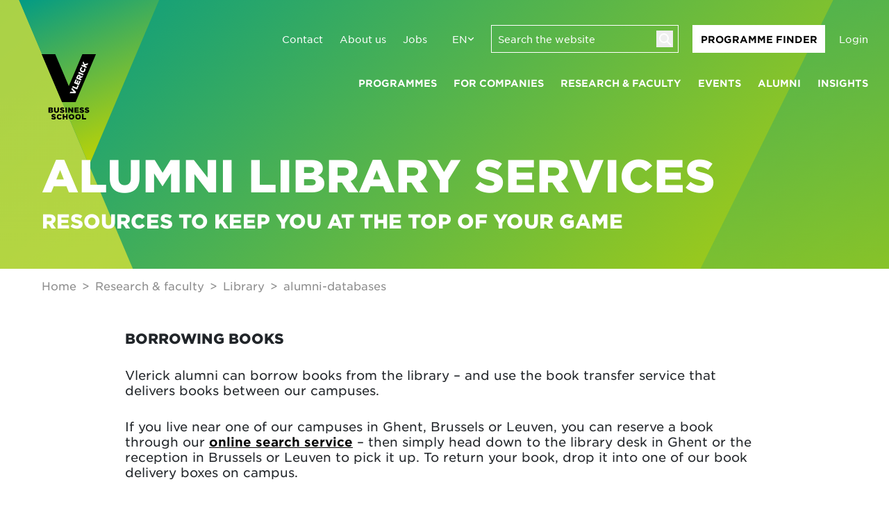

--- FILE ---
content_type: text/html; charset=utf-8
request_url: https://www.vlerick.com/en/research-faculty/library/alumni-databases/
body_size: 28589
content:
<!DOCTYPE html><html lang="en" class="__variable_9f8732" data-sentry-component="LocaleLayout" data-sentry-source-file="layout.tsx"><head><meta charSet="utf-8"/><link rel="preconnect" href="https://apikeys.civiccomputing.com"/><link rel="preconnect" href="https://maps.gstatic.com"/><meta name="viewport" content="width=device-width, initial-scale=1"/><link rel="preload" href="/_next/static/media/b1f9da9436ee0f1d-s.p.woff2" as="font" crossorigin="" type="font/woff2"/><link rel="preload" href="/_next/static/media/f414022402b85a8a-s.p.woff2" as="font" crossorigin="" type="font/woff2"/><link rel="preload" href="/_next/static/media/fbc2ce6af7107f74-s.p.woff2" as="font" crossorigin="" type="font/woff2"/><link rel="stylesheet" href="/_next/static/css/52703378a770b590.css?dpl=dpl_AzwsNaDQCDWrk7KDjanAQmhUX4V6" data-precedence="next"/><link rel="stylesheet" href="/_next/static/css/f794c281676cfd01.css?dpl=dpl_AzwsNaDQCDWrk7KDjanAQmhUX4V6" data-precedence="next"/><link rel="stylesheet" href="/_next/static/css/7d5e8e7fc2a2dafb.css?dpl=dpl_AzwsNaDQCDWrk7KDjanAQmhUX4V6" data-precedence="next"/><link rel="stylesheet" href="/_next/static/css/6d399a69b6899a39.css?dpl=dpl_AzwsNaDQCDWrk7KDjanAQmhUX4V6" data-precedence="next"/><link rel="preload" as="script" fetchPriority="low" href="/_next/static/chunks/webpack-29a988d95a5da48a.js?dpl=dpl_AzwsNaDQCDWrk7KDjanAQmhUX4V6"/><script src="/_next/static/chunks/1e4b4fa1-fbd8988854dcae0a.js?dpl=dpl_AzwsNaDQCDWrk7KDjanAQmhUX4V6" async=""></script><script src="/_next/static/chunks/b4639239-93b094e16423e248.js?dpl=dpl_AzwsNaDQCDWrk7KDjanAQmhUX4V6" async=""></script><script src="/_next/static/chunks/8713-56a8267dd0fdb2ae.js?dpl=dpl_AzwsNaDQCDWrk7KDjanAQmhUX4V6" async=""></script><script src="/_next/static/chunks/main-app-e00b94a7cf4c8def.js?dpl=dpl_AzwsNaDQCDWrk7KDjanAQmhUX4V6" async=""></script><script src="/_next/static/chunks/app/layout-f4f0b362c926f233.js?dpl=dpl_AzwsNaDQCDWrk7KDjanAQmhUX4V6" async=""></script><script src="/_next/static/chunks/app/not-found-b0c043cca1839ab2.js?dpl=dpl_AzwsNaDQCDWrk7KDjanAQmhUX4V6" async=""></script><script src="/_next/static/chunks/689-319ca9362cfe5dee.js?dpl=dpl_AzwsNaDQCDWrk7KDjanAQmhUX4V6" async=""></script><script src="/_next/static/chunks/app/global-error-707e65e4d17a2d4d.js?dpl=dpl_AzwsNaDQCDWrk7KDjanAQmhUX4V6" async=""></script><script src="/_next/static/chunks/01f1f085-ff05405a73969b35.js?dpl=dpl_AzwsNaDQCDWrk7KDjanAQmhUX4V6" async=""></script><script src="/_next/static/chunks/dd3a61fb-1db83d3a152aa3ce.js?dpl=dpl_AzwsNaDQCDWrk7KDjanAQmhUX4V6" async=""></script><script src="/_next/static/chunks/7704-f72d4557bd269d37.js?dpl=dpl_AzwsNaDQCDWrk7KDjanAQmhUX4V6" async=""></script><script src="/_next/static/chunks/8530-545bd71a9a0ce569.js?dpl=dpl_AzwsNaDQCDWrk7KDjanAQmhUX4V6" async=""></script><script src="/_next/static/chunks/1898-069a97b4b3425a52.js?dpl=dpl_AzwsNaDQCDWrk7KDjanAQmhUX4V6" async=""></script><script src="/_next/static/chunks/app/%5Blocale%5D/%5B%5B...slug%5D%5D/page-346e39b9e0a465d2.js?dpl=dpl_AzwsNaDQCDWrk7KDjanAQmhUX4V6" async=""></script><script src="/_next/static/chunks/app/%5Blocale%5D/layout-a3a23e831309f612.js?dpl=dpl_AzwsNaDQCDWrk7KDjanAQmhUX4V6" async=""></script><link rel="preload" href="https://www.googletagmanager.com/gtm.js?id=GTM-WWRNFX" as="script"/><link rel="preload" href="/_next/static/chunks/9335.cac036cb9eb724ce.js?dpl=dpl_AzwsNaDQCDWrk7KDjanAQmhUX4V6" as="script" fetchPriority="low"/><link rel="preload" href="/_next/static/chunks/7843.8bae9578606ea7ac.js?dpl=dpl_AzwsNaDQCDWrk7KDjanAQmhUX4V6" as="script" fetchPriority="low"/><link rel="preload" href="/_next/static/chunks/1584.17d5eb6a07f332c5.js?dpl=dpl_AzwsNaDQCDWrk7KDjanAQmhUX4V6" as="script" fetchPriority="low"/><link rel="preload" href="/_next/static/chunks/1094.f8661b5de5375061.js?dpl=dpl_AzwsNaDQCDWrk7KDjanAQmhUX4V6" as="script" fetchPriority="low"/><link rel="preload" href="/_next/static/chunks/1264.b6b2183ca23687cd.js?dpl=dpl_AzwsNaDQCDWrk7KDjanAQmhUX4V6" as="script" fetchPriority="low"/><meta name="next-size-adjust" content=""/><meta name="theme-color" content="#d71a54"/><title>Alumni library services | Vlerick Business School</title><meta name="author" content="@Vlerick"/><meta name="referrer" content="no-referrer-when-downgrade"/><meta name="robots" content="noindex, nofollow"/><meta name="vlerick:objectID" content="c52f578e-3ea8-4870-8272-d4b904024d64"/><meta name="vlerick:type" content="page"/><meta name="vlerick:title" content="Alumni library services"/><meta name="vlerick:url" content="https://www.vlerick.com/en/research-faculty/library/alumni-databases/"/><meta name="vlerick:summary" content="&lt;p&gt;&lt;br&gt;&lt;/p&gt;"/><link rel="canonical" href="https://www.vlerick.com/en/research-faculty/library/alumni-databases/"/><link rel="alternate" hrefLang="nl" href="https://www.vlerick.com/nl/research-professoren/bibliotheek/alumni-databases/"/><link rel="alternate" hrefLang="en" href="https://www.vlerick.com/en/research-faculty/library/alumni-databases/"/><meta property="og:title" content="Alumni library services"/><meta property="og:url" content="https://www.vlerick.com/en/research-faculty/library/alumni-databases/"/><meta property="og:image" content="https://www.vlerick.com/logo.jpg"/><meta name="twitter:card" content="summary_large_image"/><meta name="twitter:creator" content="@Vlerick"/><meta name="twitter:title" content="Alumni library services"/><meta name="twitter:image" content="https://www.vlerick.com/logo.jpg"/><link rel="icon" href="/favicon.ico" type="image/x-icon" sizes="128x128"/><meta name="sentry-trace" content="3867f417d236085b643a251c907b024c-63deb8e7c38caedb-1"/><meta name="baggage" content="sentry-environment=production,sentry-release=f0ab1e605fba2574ae86186bda12c2cf4af1e028,sentry-public_key=2a6e34441911b9165927f1a911a86699,sentry-trace_id=3867f417d236085b643a251c907b024c,sentry-sample_rate=1,sentry-transaction=GET%20%2F%5Blocale%5D%2F%5B%5B...slug%5D%5D,sentry-sampled=true"/><script src="/_next/static/chunks/polyfills-42372ed130431b0a.js?dpl=dpl_AzwsNaDQCDWrk7KDjanAQmhUX4V6" noModule=""></script></head><body class="tw-font-sans flex min-h-screen flex-col"><main><div data-kontent-item-id="c52f578e-3ea8-4870-8272-d4b904024d64" class="" data-sentry-component="Home" data-sentry-source-file="page.tsx"><header class="c-header" data-sentry-component="Header" data-sentry-source-file="header.tsx"><div class="c-header__navbar container-xl"><div class="row"><div class="col"><a class="c-header__logo" data-sentry-element="Link" data-sentry-source-file="header.tsx" href="/en/"><img alt="Logo portrait" loading="lazy" width="79" height="95" decoding="async" data-nimg="1" style="color:transparent" srcSet="/_next/image/?url=%2F_next%2Fstatic%2Fmedia%2Flogo--portrait.79e83efc.svg&amp;w=96&amp;q=75&amp;dpl=dpl_AzwsNaDQCDWrk7KDjanAQmhUX4V6 1x, /_next/image/?url=%2F_next%2Fstatic%2Fmedia%2Flogo--portrait.79e83efc.svg&amp;w=256&amp;q=75&amp;dpl=dpl_AzwsNaDQCDWrk7KDjanAQmhUX4V6 2x" src="/_next/image/?url=%2F_next%2Fstatic%2Fmedia%2Flogo--portrait.79e83efc.svg&amp;w=256&amp;q=75&amp;dpl=dpl_AzwsNaDQCDWrk7KDjanAQmhUX4V6"/></a><button class="btn btn-link c-header__hamburger" aria-label="Open menu"><svg width="24" height="24" class="tw-mr-3" viewBox="0 0 24 24" fill="none" xmlns="http://www.w3.org/2000/svg"><path d="M21.1168 21.1168L15.5833 15.5833" stroke="white" stroke-width="2"></path><path fill-rule="evenodd" clip-rule="evenodd" d="M17 11C17 14.3138 14.3138 17 11 17C7.6862 17 5 14.3138 5 11C5 7.6862 7.6862 5 11 5C14.3138 5 17 7.6862 17 11Z" stroke="white" stroke-width="2"></path></svg><svg width="24" height="24" viewBox="0 0 24 24" fill="none" xmlns="http://www.w3.org/2000/svg"><path fill-rule="evenodd" clip-rule="evenodd" d="M22 5H2V7H22V5ZM2 11H22V13H2V11ZM2 17H22V19H2V17Z" fill="white"></path></svg></button></div></div></div><div class="container-xl c-header__container "><div class="row c-header__container--functional"><div class="c-header__functional col "><ul data-kontent-item-id="5e1d07e3-cc8d-4b4e-8604-cb291c959443" class="c-header__functional-navigation !tw-mb-[15vh] lg:!tw-mb-0" data-sentry-component="FunctionalNavigation" data-sentry-source-file="functional-navigation.tsx"><li class="c-header__functional-navigation-item c-header__functional-navigation-item--alumni" data-sentry-element="CustomTag" data-sentry-component="Login" data-sentry-source-file="login.tsx"><a href="/en/login">Login</a></li><li class="c-header__functional-navigation-item " data-kontent-component-id="2dba4573-eb0d-018a-82ea-b6c915552c74"><a data-kontent-element-codename="internal_link" class="" href="/en/contact-us/">Contact</a></li><li class="c-header__functional-navigation-item " data-kontent-component-id="55981312-dfcb-0168-4f27-4d5715b645f1"><a data-kontent-element-codename="internal_link" class="" href="/en/about-vlerick/">About us</a></li><li class="c-header__functional-navigation-item " data-kontent-component-id="e802334f-ceae-01e7-fa9a-706258df630d"><a data-kontent-element-codename="internal_link" class="" href="/en/working-vlerick/">Jobs</a></li><li class="c-header__functional-navigation-item !tw-flex"><div class="tw-flex tw-items-center c-language-switch"><div data-headlessui-state=""><button class=" btn btn-link !tw-gap-2 focus:!tw-no-underline tw-outline-0 tw-items-center !tw-flex tw-group focus-visible:!tw-outline-0 focus-visible:!tw-no-underline tw-relative tw-mx-3 tw-border-none tw-font-extralight tw-uppercase !tw-leading-9 !tw-text-white" type="button" aria-expanded="false" data-headlessui-state=""><span class="tw-text-[13px] lg:tw-text-sm">en</span><svg width="8" height="5" viewBox="0 0 8 5" fill="none" class="tw-size-[10px] tw-transition-transform group-data-[open]:tw-rotate-180" xmlns="http://www.w3.org/2000/svg"><path d="M1 1L4 4L7 1" stroke="white"></path></svg></button></div><span hidden="" style="position:fixed;top:1px;left:1px;width:1px;height:0;padding:0;margin:-1px;overflow:hidden;clip:rect(0, 0, 0, 0);white-space:nowrap;border-width:0;display:none"></span></div></li></ul><form class="c-header__search"><input type="text" placeholder="Search the website" class="form-control c-header__search-box" value=""/><button class="tw-absolute tw-right-2 tw-top-2 focus-visible:tw-ring-inset focus-visible:tw-ring-1 tw-ring-blue-500" type="submit" aria-label="Execute search"><svg width="24" height="24" viewBox="0 0 24 24" fill="none" xmlns="http://www.w3.org/2000/svg"><path d="M21.1168 21.1168L15.5833 15.5833" stroke="white" stroke-width="2"></path><path fill-rule="evenodd" clip-rule="evenodd" d="M17 11C17 14.3138 14.3138 17 11 17C7.6862 17 5 14.3138 5 11C5 7.6862 7.6862 5 11 5C14.3138 5 17 7.6862 17 11Z" stroke="white" stroke-width="2"></path></svg></button></form><a class="c-header__programme-finder btn btn-primary btn--no-arrow btn-primary--white mb-lg-0 ml-lg-3 mb-3" href="/en/find-a-programme/"><span>Programme finder</span></a><div class="c-header__alumni-wrapper ml-lg-3 c-header__functional-navigation-item" data-sentry-element="CustomTag" data-sentry-component="Login" data-sentry-source-file="login.tsx"><a href="/en/login">Login</a></div></div></div><div class="row c-header__container--main"><button aria-label="Close navigation" class="c-header__close"><img alt="Close navigation" loading="lazy" width="24" height="24" decoding="async" data-nimg="1" style="color:transparent" srcSet="/_next/image/?url=%2F_next%2Fstatic%2Fmedia%2Fclose.717438fe.svg&amp;w=32&amp;q=75&amp;dpl=dpl_AzwsNaDQCDWrk7KDjanAQmhUX4V6 1x, /_next/image/?url=%2F_next%2Fstatic%2Fmedia%2Fclose.717438fe.svg&amp;w=48&amp;q=75&amp;dpl=dpl_AzwsNaDQCDWrk7KDjanAQmhUX4V6 2x" src="/_next/image/?url=%2F_next%2Fstatic%2Fmedia%2Fclose.717438fe.svg&amp;w=48&amp;q=75&amp;dpl=dpl_AzwsNaDQCDWrk7KDjanAQmhUX4V6"/></button><div class="col c-header__main"><ul class="c-header__main-navigation level-1" data-kontent-item-id="2e2013f2-00eb-4b8b-bb63-fef41493ae30" data-sentry-component="MainNavigation" data-sentry-source-file="main-navigation.tsx"><li class="c-header__main-navigation-item  has-submenu" data-kontent-component-id="82bd7f3d-ecc2-017e-b8a1-2036659423f2"><a data-kontent-element-codename="internal_link" class="" href="/en/programmes/">Programmes</a><ul class="c-header__main-navigation level-2"><li class="c-header__main-navigation-item c-header__main-navigation-item--heading" data-kontent-component-id="82bd7f3d-ecc2-017e-b8a1-2036659423f2"><a data-kontent-element-codename="internal_link" class="" href="/en/programmes/">Programmes</a></li><li class="c-header__main-navigation-item" data-kontent-component-id="798ffbbb-b858-0111-fc7c-d5b48134d5f1"><a data-kontent-element-codename="internal_link" class="" href="/en/programmes/studying-at-vlerick/">Studying @ Vlerick</a></li><li class="c-header__main-navigation-item" data-kontent-component-id="f6f22ae6-6eb5-01a2-1cc4-64b15f64abbf"><a data-kontent-element-codename="internal_link" class="" href="/en/programmes/mba-programmes/">MBA programmes</a></li><li class="c-header__main-navigation-item" data-kontent-component-id="0bc13ebb-63bb-01bc-4a54-898333d18de2"><a data-kontent-element-codename="internal_link" class="" href="/en/programmes/masters-programmes/">Masters programmes</a></li><li class="c-header__main-navigation-item" data-kontent-component-id="f796d3a3-f27f-01e1-f67b-cb581bd1c413"><a data-kontent-element-codename="internal_link" class="" href="/en/programmes/executive-education/">Executive Education</a></li><li class="c-header__main-navigation-item" data-kontent-component-id="af4d60cc-d228-01ed-0503-c5bb9f47d4dd"><a data-kontent-element-codename="internal_link" class="" href="/en/programmes/online-programmes/">Online programmes</a></li><li class="c-header__main-navigation-item" data-kontent-component-id="6f7e491f-46a4-010c-07da-f95d02266038"><a data-kontent-element-codename="internal_link" class="" href="/en/programmes/doctoral-programmes/">Doctoral programmes</a></li><li class="c-header__main-navigation-item" data-kontent-component-id="20b9ac3f-e5bc-01d2-4dc4-035ab2c07fd3"><a data-kontent-element-codename="internal_link" class="" href="/en/programmes/">Programmes by topic</a></li><li class="c-header__main-navigation-item" data-kontent-component-id="86a9dbd8-75fa-017d-c314-7093eab93a4f"><a data-kontent-element-codename="internal_link" class="" href="/en/vlerick-entrepreneurship-academy/">Programmes for Entrepreneurs</a></li><li class="c-header__main-navigation-item" data-kontent-component-id="4d85dbd3-f768-0158-a65d-66af19c518a0"><a data-kontent-element-codename="internal_link" class="" href="/en/programmes/programmes-in-digital-transformation-and-ai/">Programmes in Digital Transformation and AI</a></li></ul></li><li class="c-header__main-navigation-item  has-submenu" data-kontent-component-id="dfb25041-83b7-016f-58f6-1ee2c32074d6"><a data-kontent-element-codename="internal_link" class="" href="/en/for-companies/">For companies</a><ul class="c-header__main-navigation level-2"><li class="c-header__main-navigation-item c-header__main-navigation-item--heading" data-kontent-component-id="dfb25041-83b7-016f-58f6-1ee2c32074d6"><a data-kontent-element-codename="internal_link" class="" href="/en/for-companies/">For companies</a></li><li class="c-header__main-navigation-item" data-kontent-component-id="335d7fe4-1a5b-01bc-2e30-a02fe8a438bd"><a data-kontent-element-codename="internal_link" class="" href="/en/for-companies/customised-programmes/">Customised programmes</a></li><li class="c-header__main-navigation-item" data-kontent-component-id="7b782598-3483-0146-3aa5-152a927357d5"><a data-kontent-element-codename="internal_link" class="" href="/en/for-companies/upskill-your-employees-with-vlerick/">Upskill your employees with Vlerick</a></li><li class="c-header__main-navigation-item" data-kontent-component-id="d0d1011d-52b5-01ad-4c00-d8d87faf5d3c"><a data-kontent-element-codename="internal_link" class="" href="/en/for-companies/our-students-at-your-company/">Our students at your company</a></li><li class="c-header__main-navigation-item" data-kontent-component-id="78c63464-836c-012a-6448-f98726f808ca"><a data-kontent-element-codename="internal_link" class="" href="/en/for-companies/partnerships/">Partnerships</a></li><li class="c-header__main-navigation-item" data-kontent-component-id="35c9a999-e093-01b6-bab2-b76a1efc30d3"><a data-kontent-element-codename="internal_link" class="" href="/en/for-companies/research-for-your-company/">Research for your company</a></li><li class="c-header__main-navigation-item" data-kontent-component-id="5f36355e-8d77-0106-2e10-0b83ad775435"><a data-kontent-element-codename="external_link" class="" href="http://greatplacetowork.be/">Great Place to Work</a></li></ul></li><li class="c-header__main-navigation-item  has-submenu" data-kontent-component-id="d2b36c30-2b4a-0174-0266-ea8dd1dc3520"><a data-kontent-element-codename="internal_link" class="" href="/en/research-faculty/">Research &amp; faculty</a><ul class="c-header__main-navigation level-2"><li class="c-header__main-navigation-item c-header__main-navigation-item--heading" data-kontent-component-id="d2b36c30-2b4a-0174-0266-ea8dd1dc3520"><a data-kontent-element-codename="internal_link" class="" href="/en/research-faculty/">Research &amp; faculty</a></li><li class="c-header__main-navigation-item" data-kontent-component-id="aff30da2-83b4-0182-71fd-16cf25589f96"><a data-kontent-element-codename="internal_link" class="" href="/en/find-faculty-and-experts/">Find faculty &amp; experts</a></li><li class="c-header__main-navigation-item" data-kontent-component-id="b024060b-4a4e-01ee-6235-5d637e160bb2"><a data-kontent-element-codename="internal_link" class="" href="/en/research-faculty/our-research-strategy/">Research strategy</a></li><li class="c-header__main-navigation-item" data-kontent-component-id="97030e49-6c11-01c4-6f7e-31dff43f195a"><a data-kontent-element-codename="external_link" class="" href="https://repository.vlerick.com/">Publications</a></li><li class="c-header__main-navigation-item" data-kontent-component-id="350de66c-8a26-01ec-d63c-5cd5ef31a170"><a data-kontent-element-codename="internal_link" class="" href="/en/research-faculty/research-projects/">Research projects</a></li><li class="c-header__main-navigation-item" data-kontent-component-id="a0002819-1189-01e1-6662-c46cbd6ac218"><a data-kontent-element-codename="internal_link" class="" href="/en/research-faculty/library/">Library</a></li></ul></li><li class="c-header__main-navigation-item  " data-kontent-component-id="64655502-fe53-01cd-b5db-d5deb8799675"><a data-kontent-element-codename="internal_link" class="" href="/en/events/">Events</a></li><li class="c-header__main-navigation-item  has-submenu" data-kontent-component-id="47da0f85-d2af-01b3-4a94-f73c840db400"><a data-kontent-element-codename="internal_link" class="" href="/en/alumni/">Alumni</a><ul class="c-header__main-navigation level-2"><li class="c-header__main-navigation-item c-header__main-navigation-item--heading" data-kontent-component-id="47da0f85-d2af-01b3-4a94-f73c840db400"><a data-kontent-element-codename="internal_link" class="" href="/en/alumni/">Alumni</a></li><li class="c-header__main-navigation-item" data-kontent-component-id="0fe3d08a-20af-01cd-b9b1-61d8e95bc571"><a data-kontent-element-codename="internal_link" class="" href="/en/alumni/networking-and-activities/">Networking &amp; activities</a></li><li class="c-header__main-navigation-item" data-kontent-component-id="1d6aadf4-8e5c-01aa-598c-0595b7c8e1bd"><a data-kontent-element-codename="internal_link" class="" href="/en/alumni/lifelong-learning/">Lifelong learning</a></li><li class="c-header__main-navigation-item" data-kontent-component-id="2231551f-911f-0197-524d-a8d6e92a0b5e"><a data-kontent-element-codename="internal_link" class="" href="/en/alumni/career-and-business-resources/">Career &amp; business resources</a></li><li class="c-header__main-navigation-item" data-kontent-component-id="dcac4c33-e4fb-01cc-9f22-5c7822cf6f36"><a data-kontent-element-codename="internal_link" class="" href="/en/alumni/get-involved/">Get involved</a></li><li class="c-header__main-navigation-item" data-kontent-component-id="8140da00-f4ab-01b0-6dea-f3bced632b08"><a data-kontent-element-codename="internal_link" class="" href="/en/about-vlerick/giving/">Support Vlerick’s future</a></li></ul></li><li class="c-header__main-navigation-item  " data-kontent-component-id="b7086255-c42d-012e-f35d-308a9547151f"><a data-kontent-element-codename="internal_link" class="" href="/en/insights/">Insights</a></li></ul></div></div></div></header><div data-kontent-project-id="db2a234f-d8e6-01c9-c9f4-b15b467908ef" data-kontent-language-codename="en" class=""><div data-sentry-component="Page" data-sentry-source-file="page.tsx"><section class="c-hero tw-z-0 d-flex c-hero--small c-hero__reducedHeight    c-hero--green "><div class="c-hero__overlay"><svg xmlns="http://www.w3.org/2000/svg" xmlns:xlink="http://www.w3.org/1999/xlink" height="1933" opacity="0.85" data-sentry-element="svg" data-sentry-component="HeroOverlay" data-sentry-source-file="hero-overlay.tsx"><defs data-sentry-element="defs" data-sentry-source-file="hero-overlay.tsx"><linearGradient id="linearGradient-right" x1="63.627%" x2="37.646%" y1="22.996%" y2="124.696%" data-sentry-element="linearGradient" data-sentry-source-file="hero-overlay.tsx"><stop offset="0%" stop-color="#009a86" data-sentry-element="stop" data-sentry-source-file="hero-overlay.tsx"></stop><stop offset="55%" stop-color="#c4d600" data-sentry-element="stop" data-sentry-source-file="hero-overlay.tsx"></stop></linearGradient><linearGradient id="linearGradient-left" x1="50%" x2="52.189%" y1="0%" y2="100%" data-sentry-element="linearGradient" data-sentry-source-file="hero-overlay.tsx"><stop offset="45%" stop-color="#d4e339" data-sentry-element="stop" data-sentry-source-file="hero-overlay.tsx"></stop><stop offset="90%" stop-color="#c9dc3d" data-sentry-element="stop" data-sentry-source-file="hero-overlay.tsx"></stop></linearGradient></defs><svg xmlns="http://www.w3.org/2000/svg" preserveAspectRatio="xMaxYMin slice" viewBox="0 0 1440 1933" data-sentry-element="svg" data-sentry-source-file="hero-overlay.tsx"><g class="c-hero__overlay--right " data-sentry-element="g" data-sentry-source-file="hero-overlay.tsx"><path d="M 1440 0 L 2600 0 L 2600 2468 L 221 2468 z" id="Path-4" fill="url(#linearGradient-right)" data-sentry-element="path" data-sentry-source-file="hero-overlay.tsx"></path></g></svg><svg xmlns="http://www.w3.org/2000/svg" preserveAspectRatio="xMinYMax slice" viewBox="0 0 1520 1933" data-sentry-element="svg" data-sentry-source-file="hero-overlay.tsx"><g class="c-hero__overlay--left" data-sentry-element="g" data-sentry-source-file="hero-overlay.tsx"><path d="M -224 0 L 1755 0 L 1755 1933 L 594 1933 z" id="Mask-Copy" fill="url(#linearGradient-left)" transform="translate(297.000000, 1234.000000) scale(-1, -1) translate(-297.000000, -1234.000000) " data-sentry-element="path" data-sentry-source-file="hero-overlay.tsx"></path></g></svg></svg></div><div class="c-hero__logo-bg"><svg width="203px" height="238px" viewBox="0 0 203 238" version="1.1" xmlns="http://www.w3.org/2000/svg" xmlns:xlink="http://www.w3.org/1999/xlink" data-sentry-element="svg" data-sentry-component="HeroLogoBg" data-sentry-source-file="hero-logo-bg.tsx"><defs data-sentry-element="defs" data-sentry-source-file="hero-logo-bg.tsx"><linearGradient x1="28.5337873%" y1="28.9305019%" x2="50%" y2="100%" id="linearGradient-1" data-sentry-element="linearGradient" data-sentry-source-file="hero-logo-bg.tsx"><stop stop-color="#009A86" offset="0%" data-sentry-element="stop" data-sentry-source-file="hero-logo-bg.tsx"></stop><stop stop-color="#C4D600" offset="108%" data-sentry-element="stop" data-sentry-source-file="hero-logo-bg.tsx"></stop></linearGradient></defs><g id="Mobile" stroke="none" stroke-width="1" fill="none" fill-rule="evenodd" opacity="1" data-sentry-element="g" data-sentry-source-file="hero-logo-bg.tsx"><g id="Home" transform="translate(-2.000000, 0.000000)" fill="url(#linearGradient-1)" data-sentry-element="g" data-sentry-source-file="hero-logo-bg.tsx"><g id="Lien-Desmet-5020-2-Copy" transform="translate(-19.000000, -25.000000)" data-sentry-element="g" data-sentry-source-file="hero-logo-bg.tsx"><path d="M285.5,-122.094528 L122.27,262.882472 L20.5,22.7874716 L20.5,-122.094528 L285.5,-122.094528 Z" id="Combined-Shape" data-sentry-element="path" data-sentry-source-file="hero-logo-bg.tsx"></path></g></g></g></svg></div><div class="container-xl align-self-end c-hero__content-wrapper"><div class="row"><div class="d-flex col-md-10"><div class="c-hero__content c-hero__content--main align-self-end"><h1 data-kontent-element-codename="title" class="c-hero__title">Alumni library services</h1><h2 class="c-hero__subtitle mb-1" data-kontent-element-codename="subtitle">Resources to keep you at the top of your game</h2></div></div></div></div></section><section class="c-breadcrumbs" data-sentry-component="Breadcrumbs" data-sentry-source-file="breadcrumbs.tsx"><script type="application/ld+json">{"@context":"https://schema.org","@type":"BreadcrumbList","itemListElement":[{"@type":"ListItem","position":1,"item":{"@id":"/en","name":"Home"}},{"@type":"ListItem","position":2,"item":{"@id":"/en/research-faculty/","name":"Research & faculty"}},{"@type":"ListItem","position":3,"item":{"@id":"/en/research-faculty/library/","name":"Library"}},{"@type":"ListItem","position":4,"item":{"@id":"/en/research-faculty/library/alumni-databases","name":"alumni-databases"}}]}</script><div class="container-xl"><div class="row"><div class="col-md-12"><nav aria-label="breadcrumb"><ol class="tw-mb-0 tw-flex tw-list-none tw-px-0 tw-flex-wrap md:tw-px-4 tw-py-3 md:tw-pl-10"><li class="tw-flex  tw-text-base tw-text-[#8c8c8c] tw-hidden md:tw-flex "><a class="!tw-text-[#8c8c8c] tw-no-underline" href="/en">Home</a></li><li class="tw-flex tw-pl-2 tw-text-base tw-text-[#8c8c8c] tw-hidden md:tw-flex before:tw-inline-block before:tw-pr-2 before:tw-text-[#8c8c8c] before:tw-content-[&quot;&lt;&quot;] lg:before:tw-content-[&quot;&gt;&quot;]"><a class="!tw-text-[#8c8c8c] tw-no-underline" href="/en/research-faculty/">Research &amp; faculty</a></li><li class="tw-flex tw-pl-2 tw-text-base tw-text-[#8c8c8c]  before:tw-inline-block before:tw-pr-2 before:tw-text-[#8c8c8c] before:tw-content-[&quot;&lt;&quot;] lg:before:tw-content-[&quot;&gt;&quot;]"><a class="!tw-text-[#8c8c8c] tw-no-underline" href="/en/research-faculty/library/">Library</a></li><li class="tw-flex tw-pl-2 tw-text-base tw-text-[#8c8c8c] tw-hidden md:tw-flex before:tw-inline-block before:tw-pr-2 before:tw-text-[#8c8c8c] before:tw-content-[&quot;&lt;&quot;] lg:before:tw-content-[&quot;&gt;&quot;]">alumni-databases</li></ol></nav></div></div></div></section><div id="vlerick:body" class="theme-green c-body"><div id="social-proof-banner-container"></div><div class="l-rich-text" data-kontent-element-codename="page_text__text"><div class="theme--green"><div data-kontent-add-button="true" data-kontent-add-button-render-position="top-start" data-kontent-add-button-insert-position="end"><h3 class="heading scroll-mt-20"><strong>BORROWING BOOKS</strong></h3><p>Vlerick alumni can borrow books from the library – and use the book transfer service that delivers books between our campuses.</p><p>If you live near one of our campuses in Ghent, Brussels or Leuven, you can reserve a book through our <a href="https://vlerick.limo.libis.be/discovery/search?vid=32KUL_VLER:VBS" target="_blank">online search service</a> – then simply head down to the library desk in Ghent or the reception in Brussels or Leuven to pick it up. To return your book, drop it into one of our book delivery boxes on campus.</p><div data-kontent-component-id="659803b2-68f2-0185-598d-96c46d4c1294" class="btn-wrapper" data-sentry-component="KontentItemCta" data-sentry-source-file="cta.tsx"><a data-kontent-element-codename="internal_link" class="btn btn-secondary d-inline-block btn-secondary--green" role="button" href="/en/research-faculty/library/"><span>Learn more about our library services</span></a></div><h3 class="heading scroll-mt-20">     <br/><strong>LIBRARY DATABASES FOR ALUMNI</strong></h3><p>Because of licensing agreements, most of our <a href="/en/research-faculty/library/">library databases</a> are exclusively for students, faculty and staff. But we do have some databases that our alumni can access for free</p><div class="l-narrow l-background--grey" data-sentry-component="LayoutContainer" data-sentry-source-file="layout-container.tsx"><div class="container-lg"><div class="row justify-content-center"><div class="l-narrow__container col col-xl-9"><h2 class="mb-3 mt-4" data-kontent-element-codename="title">Overview</h2><section class="c-accordeon undefined" data-kontent-element-codename="accordeon_items" data-sentry-component="Accordeon" data-sentry-source-file="accordeon.tsx"><div class="c-accordeon-item" data-index="0"><div class="c-accordeon-item__fold-wrapper"><div class="c-accordeon-item__title-wrapper" data-kontent-element-codename="title"><button class="c-accordeon-item__collapse" data-index="0" aria-label="Toggle accordeon item"></button><h2 class="c-accordeon-item__title">Discovery search service</h2></div><div class="c-accordeon-item__content" data-kontent-element-codename="text"><p>Search the library&#x27;s collections for physical and open access content.<br/><a href="https://vlerick.limo.libis.be/discovery/search?vid=32KUL_VLER:VBS" target="_blank" rel="noopener noreferrer">Access our digital collections</a></p></div></div></div><div class="c-accordeon-item" data-index="1"><div class="c-accordeon-item__fold-wrapper"><div class="c-accordeon-item__title-wrapper" data-kontent-element-codename="title"><button class="c-accordeon-item__collapse" data-index="1" aria-label="Toggle accordeon item"></button><h2 class="c-accordeon-item__title">Vlerick repository</h2></div><div class="c-accordeon-item__content" data-kontent-element-codename="text"><p>Keep up to speed with the latest research from our faculty and researchers. The Vlerick repository houses all Vlerick research output. It contains articles, books, cases and doctoral dissertations – as well as a collection of In-Company Projects (ICPs) by Vlerick degree students.<br/><a href="https://repository.vlerick.com/" target="_blank" rel="noopener noreferrer">Access the repository</a></p></div></div></div><div class="c-accordeon-item" data-index="2"><div class="c-accordeon-item__fold-wrapper"><div class="c-accordeon-item__title-wrapper" data-kontent-element-codename="title"><button class="c-accordeon-item__collapse" data-index="2" aria-label="Toggle accordeon item"></button><h2 class="c-accordeon-item__title">HSTalks</h2></div><div class="c-accordeon-item__content" data-kontent-element-codename="text"><p>As an alumnus, you have full access to HSTalks’ Business &amp; Management video lectures. These are world-class lectures and case studies from leading experts in business and academia, all in one online resource. And they’re accessible wherever, whenever and as often as you want.<br/><a href="https://hstalks.com/alumni/vlerick-membership-platform/ " target="_blank" rel="noopener noreferrer">Browse HSTalks</a></p></div></div></div><div class="c-accordeon-item" data-index="3"><div class="c-accordeon-item__fold-wrapper"><div class="c-accordeon-item__title-wrapper" data-kontent-element-codename="title"><button class="c-accordeon-item__collapse" data-index="3" aria-label="Toggle accordeon item"></button><h2 class="c-accordeon-item__title">De 7 – A daily podcast from De Tijd</h2></div><div class="c-accordeon-item__content" data-kontent-element-codename="text"><p>Get your day off to a great start with the top seven things you need to know, brought to you by De Tijd.<br/><a href="https://www.tijd.be/podcasts/de-7.html" target="_blank" rel="noopener noreferrer">Listen to the podcast</a></p></div></div></div></section></div></div></div></div><div class="l-narrow l-background--grey"><div class="container-lg"><div class="row justify-content-center"><div class="l-narrow__container col col-xl-9"><div></div><div><section class="c-contacts" data-column-count="1" data-kontent-component-id="c08cc692-3a35-0116-1be5-59a70f95408d" id="contact" data-sentry-component="Contacts" data-sentry-source-file="contacts.tsx"><div class="container-xl pl-0 pr-0"><div class="row"><div class="col c-contact__container"><h2 data-kontent-element-codename="title">Get in touch!</h2><div class="container-fluid"><div class="row" data-kontent-element-codename="contact_items"><div class="col c-contact__column"><div class="c-contact-card" data-sentry-component="ContactCard" data-sentry-source-file="contact-card.tsx"><div class="img-container tw-relative tw-h-[350px]"><img alt=" Library" loading="lazy" decoding="async" data-nimg="fill" class="c-contact-card__image" style="position:absolute;height:100%;width:100%;left:0;top:0;right:0;bottom:0;color:transparent" sizes="100vw" srcSet="/_next/image/?url=https%3A%2F%2Fapi.vlerick.com%2Fbynder%2Fprofilepicture%2F153220&amp;w=640&amp;q=75 640w, /_next/image/?url=https%3A%2F%2Fapi.vlerick.com%2Fbynder%2Fprofilepicture%2F153220&amp;w=750&amp;q=75 750w, /_next/image/?url=https%3A%2F%2Fapi.vlerick.com%2Fbynder%2Fprofilepicture%2F153220&amp;w=828&amp;q=75 828w, /_next/image/?url=https%3A%2F%2Fapi.vlerick.com%2Fbynder%2Fprofilepicture%2F153220&amp;w=1080&amp;q=75 1080w, /_next/image/?url=https%3A%2F%2Fapi.vlerick.com%2Fbynder%2Fprofilepicture%2F153220&amp;w=1200&amp;q=75 1200w, /_next/image/?url=https%3A%2F%2Fapi.vlerick.com%2Fbynder%2Fprofilepicture%2F153220&amp;w=1920&amp;q=75 1920w, /_next/image/?url=https%3A%2F%2Fapi.vlerick.com%2Fbynder%2Fprofilepicture%2F153220&amp;w=2048&amp;q=75 2048w, /_next/image/?url=https%3A%2F%2Fapi.vlerick.com%2Fbynder%2Fprofilepicture%2F153220&amp;w=3840&amp;q=75 3840w" src="/_next/image/?url=https%3A%2F%2Fapi.vlerick.com%2Fbynder%2Fprofilepicture%2F153220&amp;w=3840&amp;q=75"/></div><div class="c-contact-card__content"><h3> Library</h3><div class="c-contact-card__data-wrapper"><div class="c-contact-card__data c-contact-card__data--mail"><a href="mailto:library@vlerick.com">library@vlerick.com</a></div><div class="c-contact-card__data c-contact-card__data--tel"><a href="tel:+3292109727">+32 9 210 97 27</a></div></div></div></div></div></div></div></div></div></div></section></div></div></div></div></div></div></div></div></div></div></div><footer class="c-footer" data-sentry-component="Footer" data-sentry-source-file="footer.tsx"><div class="c-footer__top"><div class="container-xl"><div class="row"><div class="c-footer__top--container col"><a class="c-footer__logo" data-sentry-element="Link" data-sentry-source-file="footer.tsx" href="/en/"><img alt="Logo Vlerick" data-sentry-element="Image" data-sentry-source-file="footer.tsx" loading="lazy" width="177" height="90" decoding="async" data-nimg="1" style="color:transparent" srcSet="/_next/image/?url=%2Flogo--landscape.svg&amp;w=256&amp;q=75 1x, /_next/image/?url=%2Flogo--landscape.svg&amp;w=384&amp;q=75 2x" src="/_next/image/?url=%2Flogo--landscape.svg&amp;w=384&amp;q=75"/></a><img alt="Logo liveLearnLeap" data-sentry-element="Image" data-sentry-source-file="footer.tsx" loading="lazy" width="176" height="90" decoding="async" data-nimg="1" class="c-footer__top--image" style="color:transparent" srcSet="/_next/image/?url=%2FliveLearnLeap-hor.svg&amp;w=256&amp;q=75 1x, /_next/image/?url=%2FliveLearnLeap-hor.svg&amp;w=384&amp;q=75 2x" src="/_next/image/?url=%2FliveLearnLeap-hor.svg&amp;w=384&amp;q=75"/></div></div></div><div class="container-xl c-footer__doormat--container"><div class="row"><div class="col-12 col-lg-3"><p class="c-footer__doormat--coltitle">Programmes</p><ul data-kontent-item-id="8ab484ec-2f8e-0132-12c3-b6971fb56174" class="c-footer__doormat--columns"><li data-kontent-component-id="fb779bf1-78a6-01d7-1231-d91c6109c94f" class=""><a data-kontent-element-codename="internal_link" class="" href="/en/find-a-programme/">Find your programme</a></li><li data-kontent-component-id="8ecc92fa-b580-016a-842c-eedd0c585397" class=""><a data-kontent-element-codename="internal_link" class="" href="/en/programmes/masters-programmes/">Masters programmes</a></li><li data-kontent-component-id="ba9f9a40-60f1-0118-5985-9df573756f8e" class=""><a data-kontent-element-codename="internal_link" class="" href="/en/programmes/mba-programmes/">MBA programmes</a></li><li data-kontent-component-id="04f36e98-d346-01c4-68c7-6f7174559df1" class=""><a data-kontent-element-codename="internal_link" class="" href="/en/programmes/executive-education/">Executive education</a></li><li data-kontent-component-id="2d9510dd-eccf-0120-075c-3753c0ad8e91" class=""><a data-kontent-element-codename="internal_link" class="" href="/en/for-companies/customised-programmes/">Customised programmes</a></li><li data-kontent-component-id="bbee58c1-5022-01fe-b1c1-fac6baf53f4a" class=""><a data-kontent-element-codename="internal_link" class="" href="/en/programmes/doctoral-programmes/">Doctoral programmes</a></li></ul></div><div class="col-12 col-lg-3"><p class="c-footer__doormat--coltitle">Explore Vlerick</p><ul data-kontent-item-id="6bd7e121-71c2-018a-22c7-4725677d5151" class="c-footer__doormat--columns"><li data-kontent-component-id="54340618-1c1a-0104-28a8-fe6c97947757" class=""><a data-kontent-element-codename="internal_link" class="" href="/en/about-vlerick/">About us</a></li><li data-kontent-component-id="d04f6f4b-d960-015d-46e1-1d90cdaf65a0" class=""><a data-kontent-element-codename="internal_link" class="" href="/en/research-faculty/">Research &amp; faculty</a></li><li data-kontent-component-id="d7b0dc73-77b4-0146-6a6e-74b77c74d8eb" class=""><a data-kontent-element-codename="internal_link" class="" href="/en/for-companies/">For companies</a></li><li data-kontent-component-id="fa644195-f0e7-0143-d31e-235f55126d81" class=""><a data-kontent-element-codename="internal_link" class="" href="/en/events/">Events</a></li><li data-kontent-component-id="d59c86cb-2bfc-015a-987f-aac2544f0e66" class=""><a data-kontent-element-codename="internal_link" class="" href="/en/alumni/">Alumni</a></li><li data-kontent-component-id="c694c462-aa58-01b2-6cab-8c84bc172efc" class=""><a data-kontent-element-codename="internal_link" class="" href="/en/programmes/masters-programmes/international-office/">International Office</a></li><li data-kontent-component-id="360073ef-b3f2-0190-718d-2427aac7506d" class=""><a data-kontent-element-codename="internal_link" class="" href="/en/about-vlerick/international-partnerships/">International partnerships</a></li><li data-kontent-component-id="ba2e4aeb-708d-016b-795d-54def4b3f3ef" class=""><a data-kontent-element-codename="external_link" class="" href="https://vlerick.unigear.eu/en/">Vlerick store</a></li></ul></div><div class="col-12 col-lg-3"><p class="c-footer__doormat--coltitle">Contact us</p><ul data-kontent-item-id="467041d1-4ca8-0112-7505-eaead04c0cb6" class="c-footer__doormat--columns"><li data-kontent-component-id="7987ae37-123e-0132-e240-f8ee855d8b8f" class=""><a data-kontent-element-codename="internal_link" class="" href="/en/contact-us/">Contact</a></li><li data-kontent-component-id="f2fb4dc9-52f7-010e-4f62-bfac2a8ca2a9" class=""><a data-kontent-element-codename="internal_link" class="" href="/en/about-vlerick/our-campuses/">Our campuses</a></li></ul></div><div class="col-12 col-lg-3"><p class="c-footer__doormat--coltitle">Stay connected</p><ul class="c-footer__social" data-kontent-item-id="5958c4be-fc7f-016e-9919-3c8e2d28aa85"><li class="c-footer__social-item" data-kontent-component-id="6205e32e-e7b1-0172-8155-3acaa66a5377"><a data-kontent-element-codename="link" href="https://www.linkedin.com/company/vlerick-business-school"><img alt="linkedin" loading="lazy" width="24" height="24" decoding="async" data-nimg="1" style="color:transparent" srcSet="/_next/image/?url=%2Ficons%2Flinkedin.svg&amp;w=32&amp;q=75 1x, /_next/image/?url=%2Ficons%2Flinkedin.svg&amp;w=48&amp;q=75 2x" src="/_next/image/?url=%2Ficons%2Flinkedin.svg&amp;w=48&amp;q=75"/></a></li><li class="c-footer__social-item" data-kontent-component-id="eee92d8e-4a1e-019c-a057-10316f36724c"><a data-kontent-element-codename="link" href="https://www.facebook.com/VlerickBusinessSchool"><img alt="facebook" loading="lazy" width="24" height="24" decoding="async" data-nimg="1" style="color:transparent" srcSet="/_next/image/?url=%2Ficons%2Ffacebook.svg&amp;w=32&amp;q=75 1x, /_next/image/?url=%2Ficons%2Ffacebook.svg&amp;w=48&amp;q=75 2x" src="/_next/image/?url=%2Ficons%2Ffacebook.svg&amp;w=48&amp;q=75"/></a></li><li class="c-footer__social-item" data-kontent-component-id="f7a57ac6-a21e-0156-1054-9b1dc1d3d092"><a data-kontent-element-codename="link" href="https://www.youtube.com/user/VlerickOfficialMedia"><img alt="youtube" loading="lazy" width="24" height="24" decoding="async" data-nimg="1" style="color:transparent" srcSet="/_next/image/?url=%2Ficons%2Fyoutube.svg&amp;w=32&amp;q=75 1x, /_next/image/?url=%2Ficons%2Fyoutube.svg&amp;w=48&amp;q=75 2x" src="/_next/image/?url=%2Ficons%2Fyoutube.svg&amp;w=48&amp;q=75"/></a></li><li class="c-footer__social-item" data-kontent-component-id="c66fadd6-3756-0142-e009-b161fa1d1e2c"><a data-kontent-element-codename="link" href="https://www.instagram.com/vlerick/?hl=en"><img alt="instagram" loading="lazy" width="24" height="24" decoding="async" data-nimg="1" style="color:transparent" srcSet="/_next/image/?url=%2Ficons%2Finstagram.svg&amp;w=32&amp;q=75 1x, /_next/image/?url=%2Ficons%2Finstagram.svg&amp;w=48&amp;q=75 2x" src="/_next/image/?url=%2Ficons%2Finstagram.svg&amp;w=48&amp;q=75"/></a></li></ul><ul data-kontent-item-id="5958c4be-fc7f-016e-9919-3c8e2d28aa85" class="c-footer__doormat--columns"><li data-kontent-component-id="7503d7d3-a386-01bc-6911-58261a71cdb5" class="highlighted"><a data-kontent-element-codename="internal_link" class="" href="/en/newsletter/">Newsletter</a></li><li data-kontent-component-id="a91e5ff6-d93c-0148-00b8-d4d68ead97c0" class=""><ul class="c-footer__doormat--columns c-footer__doormat--columns--subcol"><li class="c-footer__doormat--coltitle c-footer__doormat--coltitle--sub">Leading the way</li><li class="" data-kontent-component-id="2c3133bc-761d-010c-fbd1-3e05e7bebdd8"><a data-kontent-element-codename="internal_link" class="" href="/en/vlerick-entrepreneurship-academy/">Entrepreneurship</a></li><li class="" data-kontent-component-id="7fd8e5a6-3d50-01e2-7828-dacb22c2f150"><a data-kontent-element-codename="internal_link" class="" href="/en/digital-transformation/">Digital transformation &amp; AI </a></li></ul></li></ul></div></div></div><div class="c-footer__logorow--container container-xl"><div class="row"><div class="c-footer__logorow--column col"><div><p class="c-footer__logorow--coltitle">Accredited by</p><div class="c-footer__logorow--logos"><a data-kontent-element-codename="external_link" href="https://www.aacsb.edu/" target="_blank" rel="noopener noreferrer" aria-label="AACSB accredited logo horizontal colour"><div class="theme--"><div data-kontent-add-button="true" data-kontent-add-button-render-position="top-start" data-kontent-add-button-insert-position="end"><div class="container-xl mb-4" data-sentry-component="ConditionalImageWrapper" data-sentry-source-file="bynder-image.tsx"><div class="row"><div class="col-12 tw-flex tw-justify-center [&amp;_img]:!tw-mx-auto bynder-image-wrapper-wrapper"><div class="bynder-image-wrapper bynder-image-wrapper-hide-fallback tw-relative tw-inline-block tw-overflow-hidden tw-h-full"><img alt="" data-height="104" data-width="276" data-sentry-element="Image" data-sentry-source-file="bynder-image.tsx" loading="lazy" width="276" height="104" decoding="async" data-nimg="1" class="bynder_image tw-object-cover tw-object-top  svg" style="color:transparent;max-width:100%;padding:0;margin:0;object-fit:cover;width:100%" srcSet="/_next/image/?url=https%3A%2F%2Fdam.vlerick.com%2Fm%2F111dc9b30b20a779%2Foriginal%2FAACSB-accredited-logo-horizontal-colour.svg&amp;w=384&amp;q=75 1x, /_next/image/?url=https%3A%2F%2Fdam.vlerick.com%2Fm%2F111dc9b30b20a779%2Foriginal%2FAACSB-accredited-logo-horizontal-colour.svg&amp;w=640&amp;q=75 2x" src="/_next/image/?url=https%3A%2F%2Fdam.vlerick.com%2Fm%2F111dc9b30b20a779%2Foriginal%2FAACSB-accredited-logo-horizontal-colour.svg&amp;w=640&amp;q=75"/></div></div></div></div></div></div></a><a data-kontent-element-codename="external_link" href="https://www.efmdglobal.org/accreditations-assessments/business-schools/equis/" target="_blank" rel="noopener noreferrer" aria-label="EQUIS accredited logo colour"><div class="theme--"><div data-kontent-add-button="true" data-kontent-add-button-render-position="top-start" data-kontent-add-button-insert-position="end"><div class="container-xl mb-4" data-sentry-component="ConditionalImageWrapper" data-sentry-source-file="bynder-image.tsx"><div class="row"><div class="col-12 tw-flex tw-justify-center [&amp;_img]:!tw-mx-auto bynder-image-wrapper-wrapper"><div class="bynder-image-wrapper bynder-image-wrapper-hide-fallback tw-relative tw-inline-block tw-overflow-hidden tw-h-full"><img alt="" data-height="204" data-width="352" data-sentry-element="Image" data-sentry-source-file="bynder-image.tsx" loading="lazy" width="352" height="204" decoding="async" data-nimg="1" class="bynder_image tw-object-cover tw-object-top  svg" style="color:transparent;max-width:100%;padding:0;margin:0;object-fit:cover;width:100%" srcSet="/_next/image/?url=https%3A%2F%2Fdam.vlerick.com%2Fm%2F3fea6b3f7955e473%2Foriginal%2FEQUIS-accredited-logo-colour.svg&amp;w=384&amp;q=75 1x, /_next/image/?url=https%3A%2F%2Fdam.vlerick.com%2Fm%2F3fea6b3f7955e473%2Foriginal%2FEQUIS-accredited-logo-colour.svg&amp;w=750&amp;q=75 2x" src="/_next/image/?url=https%3A%2F%2Fdam.vlerick.com%2Fm%2F3fea6b3f7955e473%2Foriginal%2FEQUIS-accredited-logo-colour.svg&amp;w=750&amp;q=75"/></div></div></div></div></div></div></a><a data-kontent-element-codename="external_link" href="https://www.amba-bga.com/amba/business-schools/accreditation" target="_blank" rel="noopener noreferrer" aria-label="AMBA accredited logo colour"><div class="theme--"><div data-kontent-add-button="true" data-kontent-add-button-render-position="top-start" data-kontent-add-button-insert-position="end"><div class="container-xl mb-4" data-sentry-component="ConditionalImageWrapper" data-sentry-source-file="bynder-image.tsx"><div class="row"><div class="col-12 tw-flex tw-justify-center [&amp;_img]:!tw-mx-auto bynder-image-wrapper-wrapper"><div class="bynder-image-wrapper bynder-image-wrapper-hide-fallback tw-relative tw-inline-block tw-overflow-hidden tw-h-full"><img alt="" data-height="83" data-width="275" data-sentry-element="Image" data-sentry-source-file="bynder-image.tsx" loading="lazy" width="275" height="83" decoding="async" data-nimg="1" class="bynder_image tw-object-cover tw-object-top  svg" style="color:transparent;max-width:100%;padding:0;margin:0;object-fit:cover;width:100%" srcSet="/_next/image/?url=https%3A%2F%2Fdam.vlerick.com%2Fm%2F1eb9e1495b907895%2Foriginal%2FAMBA-accredited-logo-colour.svg&amp;w=384&amp;q=75 1x, /_next/image/?url=https%3A%2F%2Fdam.vlerick.com%2Fm%2F1eb9e1495b907895%2Foriginal%2FAMBA-accredited-logo-colour.svg&amp;w=640&amp;q=75 2x" src="/_next/image/?url=https%3A%2F%2Fdam.vlerick.com%2Fm%2F1eb9e1495b907895%2Foriginal%2FAMBA-accredited-logo-colour.svg&amp;w=640&amp;q=75"/></div></div></div></div></div></div></a><a data-kontent-element-codename="external_link" href="https://www.nvao.net/en" target="_blank" rel="noopener noreferrer" aria-label="NVAO accredited logo horizontal colour English"><div class="theme--"><div data-kontent-add-button="true" data-kontent-add-button-render-position="top-start" data-kontent-add-button-insert-position="end"><div class="container-xl mb-4" data-sentry-component="ConditionalImageWrapper" data-sentry-source-file="bynder-image.tsx"><div class="row"><div class="col-12 tw-flex tw-justify-center [&amp;_img]:!tw-mx-auto bynder-image-wrapper-wrapper"><div class="bynder-image-wrapper bynder-image-wrapper-hide-fallback tw-relative tw-inline-block tw-overflow-hidden tw-h-full"><img alt="" data-height="139" data-width="349" data-sentry-element="Image" data-sentry-source-file="bynder-image.tsx" loading="lazy" width="349" height="139" decoding="async" data-nimg="1" class="bynder_image tw-object-cover tw-object-top  svg" style="color:transparent;max-width:100%;padding:0;margin:0;object-fit:cover;width:100%" srcSet="/_next/image/?url=https%3A%2F%2Fdam.vlerick.com%2Fm%2F77634cfff95afad5%2Foriginal%2FNVAO-accredited-logo-horizontal-colour-English.svg&amp;w=384&amp;q=75 1x, /_next/image/?url=https%3A%2F%2Fdam.vlerick.com%2Fm%2F77634cfff95afad5%2Foriginal%2FNVAO-accredited-logo-horizontal-colour-English.svg&amp;w=750&amp;q=75 2x" src="/_next/image/?url=https%3A%2F%2Fdam.vlerick.com%2Fm%2F77634cfff95afad5%2Foriginal%2FNVAO-accredited-logo-horizontal-colour-English.svg&amp;w=750&amp;q=75"/></div></div></div></div></div></div></a></div></div><div><p class="c-footer__logorow--coltitle">Top ranked</p><div class="c-footer__logorow--logos"><div class="theme--"><div data-kontent-add-button="true" data-kontent-add-button-render-position="top-start" data-kontent-add-button-insert-position="end"><div class="container-xl mb-4" data-sentry-component="ConditionalImageWrapper" data-sentry-source-file="bynder-image.tsx"><div class="row"><div class="col-12 tw-flex tw-justify-center [&amp;_img]:!tw-mx-auto bynder-image-wrapper-wrapper"><div class="bynder-image-wrapper bynder-image-wrapper-hide-fallback tw-relative tw-inline-block tw-overflow-hidden tw-h-full"><img alt="" data-height="313" data-width="934" data-sentry-element="Image" data-sentry-source-file="bynder-image.tsx" loading="lazy" width="934" height="313" decoding="async" data-nimg="1" class="bynder_image tw-object-cover tw-object-top  " style="color:transparent;max-width:100%;padding:0;margin:0;object-fit:cover;width:100%" srcSet="/_next/image/?url=https%3A%2F%2Fdam.vlerick.com%2Fm%2F55e4781cdea1b021%2Foriginal%2FQS-logo-temp-png.png&amp;w=1080&amp;q=75 1x, /_next/image/?url=https%3A%2F%2Fdam.vlerick.com%2Fm%2F55e4781cdea1b021%2Foriginal%2FQS-logo-temp-png.png&amp;w=1920&amp;q=75 2x" src="/_next/image/?url=https%3A%2F%2Fdam.vlerick.com%2Fm%2F55e4781cdea1b021%2Foriginal%2FQS-logo-temp-png.png&amp;w=1920&amp;q=75"/></div></div></div></div></div></div><div class="theme--"><div data-kontent-add-button="true" data-kontent-add-button-render-position="top-start" data-kontent-add-button-insert-position="end"><div class="container-xl mb-4" data-sentry-component="ConditionalImageWrapper" data-sentry-source-file="bynder-image.tsx"><div class="row"><div class="col-12 tw-flex tw-justify-center [&amp;_img]:!tw-mx-auto bynder-image-wrapper-wrapper"><div class="bynder-image-wrapper bynder-image-wrapper-hide-fallback tw-relative tw-inline-block tw-overflow-hidden tw-h-full"><img alt="" data-height="207" data-width="216" data-sentry-element="Image" data-sentry-source-file="bynder-image.tsx" loading="lazy" width="216" height="207" decoding="async" data-nimg="1" class="bynder_image tw-object-cover tw-object-top  svg" style="color:transparent;max-width:100%;padding:0;margin:0;object-fit:cover;width:100%" srcSet="/_next/image/?url=https%3A%2F%2Fdam.vlerick.com%2Fm%2F2125984e8402a2e7%2Foriginal%2FFT-ranked-logo-colour.svg&amp;w=256&amp;q=75 1x, /_next/image/?url=https%3A%2F%2Fdam.vlerick.com%2Fm%2F2125984e8402a2e7%2Foriginal%2FFT-ranked-logo-colour.svg&amp;w=640&amp;q=75 2x" src="/_next/image/?url=https%3A%2F%2Fdam.vlerick.com%2Fm%2F2125984e8402a2e7%2Foriginal%2FFT-ranked-logo-colour.svg&amp;w=640&amp;q=75"/></div></div></div></div></div></div></div></div><div><p class="c-footer__logorow--coltitle">Parent universities</p><div class="c-footer__logorow--logos"><div class="theme--"><div data-kontent-add-button="true" data-kontent-add-button-render-position="top-start" data-kontent-add-button-insert-position="end"><div class="container-xl mb-4" data-sentry-component="ConditionalImageWrapper" data-sentry-source-file="bynder-image.tsx"><div class="row"><div class="col-12 tw-flex tw-justify-center [&amp;_img]:!tw-mx-auto bynder-image-wrapper-wrapper"><div class="bynder-image-wrapper bynder-image-wrapper-hide-fallback tw-relative tw-inline-block tw-overflow-hidden tw-h-full"><img alt="" data-height="57" data-width="159" data-sentry-element="Image" data-sentry-source-file="bynder-image.tsx" loading="lazy" width="159" height="57" decoding="async" data-nimg="1" class="bynder_image tw-object-cover tw-object-top  svg" style="color:transparent;max-width:100%;padding:0;margin:0;object-fit:cover;width:100%" srcSet="/_next/image/?url=https%3A%2F%2Fdam.vlerick.com%2Fm%2F7c477eccb1ff3b05%2Foriginal%2FKU-LEUVEN-logo.svg&amp;w=256&amp;q=75 1x, /_next/image/?url=https%3A%2F%2Fdam.vlerick.com%2Fm%2F7c477eccb1ff3b05%2Foriginal%2FKU-LEUVEN-logo.svg&amp;w=384&amp;q=75 2x" src="/_next/image/?url=https%3A%2F%2Fdam.vlerick.com%2Fm%2F7c477eccb1ff3b05%2Foriginal%2FKU-LEUVEN-logo.svg&amp;w=384&amp;q=75"/></div></div></div></div></div></div><div class="theme--"><div data-kontent-add-button="true" data-kontent-add-button-render-position="top-start" data-kontent-add-button-insert-position="end"><div class="container-xl mb-4" data-sentry-component="ConditionalImageWrapper" data-sentry-source-file="bynder-image.tsx"><div class="row"><div class="col-12 tw-flex tw-justify-center [&amp;_img]:!tw-mx-auto bynder-image-wrapper-wrapper"><div class="bynder-image-wrapper bynder-image-wrapper-hide-fallback tw-relative tw-inline-block tw-overflow-hidden tw-h-full"><img alt="" data-height="110" data-width="139" data-sentry-element="Image" data-sentry-source-file="bynder-image.tsx" loading="lazy" width="139" height="110" decoding="async" data-nimg="1" class="bynder_image tw-object-cover tw-object-top  svg" style="color:transparent;max-width:100%;padding:0;margin:0;object-fit:cover;width:100%" srcSet="/_next/image/?url=https%3A%2F%2Fdam.vlerick.com%2Fm%2F4f8e7d0798948dbb%2Foriginal%2FGhent-University-logo.svg&amp;w=256&amp;q=75 1x, /_next/image/?url=https%3A%2F%2Fdam.vlerick.com%2Fm%2F4f8e7d0798948dbb%2Foriginal%2FGhent-University-logo.svg&amp;w=384&amp;q=75 2x" src="/_next/image/?url=https%3A%2F%2Fdam.vlerick.com%2Fm%2F4f8e7d0798948dbb%2Foriginal%2FGhent-University-logo.svg&amp;w=384&amp;q=75"/></div></div></div></div></div></div></div></div></div></div></div></div><div class="c-footer__bottom"><div class="container-xl"><div class="row"><div class="col"><div class="c-footer__cookie-container"><button class="tw-text-white" style="color:white">Cookie preferences</button><div class="c-footer__doormat-navigation-item" data-kontent-component-id="01f91adb-f8c5-0165-6289-228d2b0a2e01"><a data-kontent-element-codename="internal_link" class="" href="/en/legal/">Legal</a></div><div class="c-footer__doormat-navigation-item" data-kontent-component-id="549b6e6b-19f2-0187-e606-8dbb0925c384"><a data-kontent-element-codename="internal_link" class="" href="/en/working-vlerick/">Jobs</a></div></div></div></div></div></div></footer></div></main><script src="/_next/static/chunks/webpack-29a988d95a5da48a.js?dpl=dpl_AzwsNaDQCDWrk7KDjanAQmhUX4V6" async=""></script><script>(self.__next_f=self.__next_f||[]).push([0])</script><script>self.__next_f.push([1,"1:\"$Sreact.fragment\"\n2:I[9402,[\"7177\",\"static/chunks/app/layout-f4f0b362c926f233.js?dpl=dpl_AzwsNaDQCDWrk7KDjanAQmhUX4V6\"],\"GoogleTagManager\"]\n3:I[21438,[],\"\"]\n4:I[20564,[],\"\"]\n5:I[10564,[\"4345\",\"static/chunks/app/not-found-b0c043cca1839ab2.js?dpl=dpl_AzwsNaDQCDWrk7KDjanAQmhUX4V6\"],\"default\"]\n8:I[36838,[],\"OutletBoundary\"]\nb:I[36838,[],\"ViewportBoundary\"]\nd:I[36838,[],\"MetadataBoundary\"]\nf:I[99824,[\"689\",\"static/chunks/689-319ca9362cfe5dee.js?dpl=dpl_AzwsNaDQCDWrk7KDjanAQmhUX4V6\",\"4219\",\"static/chunks/app/global-error-707e65e4d17a2d4d.js?dpl=dpl_AzwsNaDQCDWrk7KDjanAQmhUX4V6\"],\"default\"]\n:HL[\"/_next/static/css/52703378a770b590.css?dpl=dpl_AzwsNaDQCDWrk7KDjanAQmhUX4V6\",\"style\"]\n:HL[\"/_next/static/css/f794c281676cfd01.css?dpl=dpl_AzwsNaDQCDWrk7KDjanAQmhUX4V6\",\"style\"]\n:HL[\"/_next/static/media/b1f9da9436ee0f1d-s.p.woff2\",\"font\",{\"crossOrigin\":\"\",\"type\":\"font/woff2\"}]\n:HL[\"/_next/static/media/f414022402b85a8a-s.p.woff2\",\"font\",{\"crossOrigin\":\"\",\"type\":\"font/woff2\"}]\n:HL[\"/_next/static/media/fbc2ce6af7107f74-s.p.woff2\",\"font\",{\"crossOrigin\":\"\",\"type\":\"font/woff2\"}]\n:HL[\"/_next/static/css/7d5e8e7fc2a2dafb.css?dpl=dpl_AzwsNaDQCDWrk7KDjanAQmhUX4V6\",\"style\"]\n:HL[\"/_next/static/css/6d399a69b6899a39.css?dpl=dpl_AzwsNaDQCDWrk7KDjanAQmhUX4V6\",\"style\"]\n"])</script><script>self.__next_f.push([1,"0:{\"P\":null,\"b\":\"J5sGa6QQY9TVJOuKLnyfe\",\"p\":\"\",\"c\":[\"\",\"en\",\"research-faculty\",\"library\",\"alumni-databases\"],\"i\":false,\"f\":[[[\"\",{\"children\":[[\"locale\",\"en\",\"d\"],{\"children\":[[\"slug\",\"research-faculty/library/alumni-databases\",\"oc\"],{\"children\":[\"__PAGE__\",{}]}]}]},\"$undefined\",\"$undefined\",true],[\"\",[\"$\",\"$1\",\"c\",{\"children\":[[[\"$\",\"link\",\"0\",{\"rel\":\"stylesheet\",\"href\":\"/_next/static/css/52703378a770b590.css?dpl=dpl_AzwsNaDQCDWrk7KDjanAQmhUX4V6\",\"precedence\":\"next\",\"crossOrigin\":\"$undefined\",\"nonce\":\"$undefined\"}],[\"$\",\"link\",\"1\",{\"rel\":\"stylesheet\",\"href\":\"/_next/static/css/f794c281676cfd01.css?dpl=dpl_AzwsNaDQCDWrk7KDjanAQmhUX4V6\",\"precedence\":\"next\",\"crossOrigin\":\"$undefined\",\"nonce\":\"$undefined\"}]],[[\"$\",\"$L2\",null,{\"gtmId\":\"GTM-WWRNFX\",\"data-sentry-element\":\"GoogleTagManager\",\"data-sentry-source-file\":\"layout.tsx\"}],[\"$\",\"$L3\",null,{\"parallelRouterKey\":\"children\",\"error\":\"$undefined\",\"errorStyles\":\"$undefined\",\"errorScripts\":\"$undefined\",\"template\":[\"$\",\"$L4\",null,{}],\"templateStyles\":\"$undefined\",\"templateScripts\":\"$undefined\",\"notFound\":[[\"$\",\"$L5\",null,{}],[]],\"forbidden\":\"$undefined\",\"unauthorized\":\"$undefined\"}]]]}],{\"children\":[[\"locale\",\"en\",\"d\"],[\"$\",\"$1\",\"c\",{\"children\":[[[\"$\",\"link\",\"0\",{\"rel\":\"stylesheet\",\"href\":\"/_next/static/css/7d5e8e7fc2a2dafb.css?dpl=dpl_AzwsNaDQCDWrk7KDjanAQmhUX4V6\",\"precedence\":\"next\",\"crossOrigin\":\"$undefined\",\"nonce\":\"$undefined\"}]],\"$L6\"]}],{\"children\":[[\"slug\",\"research-faculty/library/alumni-databases\",\"oc\"],[\"$\",\"$1\",\"c\",{\"children\":[null,[\"$\",\"$L3\",null,{\"parallelRouterKey\":\"children\",\"error\":\"$undefined\",\"errorStyles\":\"$undefined\",\"errorScripts\":\"$undefined\",\"template\":[\"$\",\"$L4\",null,{}],\"templateStyles\":\"$undefined\",\"templateScripts\":\"$undefined\",\"notFound\":\"$undefined\",\"forbidden\":\"$undefined\",\"unauthorized\":\"$undefined\"}]]}],{\"children\":[\"__PAGE__\",[\"$\",\"$1\",\"c\",{\"children\":[\"$L7\",\"$undefined\",[[\"$\",\"link\",\"0\",{\"rel\":\"stylesheet\",\"href\":\"/_next/static/css/6d399a69b6899a39.css?dpl=dpl_AzwsNaDQCDWrk7KDjanAQmhUX4V6\",\"precedence\":\"next\",\"crossOrigin\":\"$undefined\",\"nonce\":\"$undefined\"}]],[\"$\",\"$L8\",null,{\"children\":[\"$L9\",\"$La\",null]}]]}],{},null,false]},null,false]},null,false]},null,false],[\"$\",\"$1\",\"h\",{\"children\":[null,[\"$\",\"$1\",\"kEE9cu1CSicmfSJL86mSO\",{\"children\":[[\"$\",\"$Lb\",null,{\"children\":\"$Lc\"}],[\"$\",\"meta\",null,{\"name\":\"next-size-adjust\",\"content\":\"\"}]]}],[\"$\",\"$Ld\",null,{\"children\":\"$Le\"}]]}],false]],\"m\":\"$undefined\",\"G\":[\"$f\",[]],\"s\":false,\"S\":true}\n"])</script><script>self.__next_f.push([1,"c:[[\"$\",\"meta\",\"0\",{\"charSet\":\"utf-8\"}],[\"$\",\"meta\",\"1\",{\"name\":\"viewport\",\"content\":\"width=device-width, initial-scale=1\"}],[\"$\",\"meta\",\"2\",{\"name\":\"theme-color\",\"content\":\"#d71a54\"}]]\n9:null\n"])</script><script>self.__next_f.push([1,":HC\"https://apikeys.civiccomputing.com\"\n:HC\"https://maps.gstatic.com\"\n6:[\"$\",\"html\",null,{\"lang\":\"en\",\"className\":\"__variable_9f8732\",\"data-sentry-component\":\"LocaleLayout\",\"data-sentry-source-file\":\"layout.tsx\",\"children\":[\"$undefined\",[\"$\",\"body\",null,{\"className\":\"tw-font-sans flex min-h-screen flex-col\",\"children\":\"$L10\"}]]}]\n"])</script><script>self.__next_f.push([1,"11:I[59248,[\"6174\",\"static/chunks/01f1f085-ff05405a73969b35.js?dpl=dpl_AzwsNaDQCDWrk7KDjanAQmhUX4V6\",\"9476\",\"static/chunks/dd3a61fb-1db83d3a152aa3ce.js?dpl=dpl_AzwsNaDQCDWrk7KDjanAQmhUX4V6\",\"7704\",\"static/chunks/7704-f72d4557bd269d37.js?dpl=dpl_AzwsNaDQCDWrk7KDjanAQmhUX4V6\",\"8530\",\"static/chunks/8530-545bd71a9a0ce569.js?dpl=dpl_AzwsNaDQCDWrk7KDjanAQmhUX4V6\",\"1898\",\"static/chunks/1898-069a97b4b3425a52.js?dpl=dpl_AzwsNaDQCDWrk7KDjanAQmhUX4V6\",\"8355\",\"static/chunks/app/%5Blocale%5D/%5B%5B...slug%5D%5D/page-346e39b9e0a465d2.js?dpl=dpl_AzwsNaDQCDWrk7KDjanAQmhUX4V6\"],\"default\"]\n12:I[13279,[\"7704\",\"static/chunks/7704-f72d4557bd269d37.js?dpl=dpl_AzwsNaDQCDWrk7KDjanAQmhUX4V6\",\"8450\",\"static/chunks/app/%5Blocale%5D/layout-a3a23e831309f612.js?dpl=dpl_AzwsNaDQCDWrk7KDjanAQmhUX4V6\"],\"PageNavigationContextProvider\"]\n13:I[3360,[\"7704\",\"static/chunks/7704-f72d4557bd269d37.js?dpl=dpl_AzwsNaDQCDWrk7KDjanAQmhUX4V6\",\"8450\",\"static/chunks/app/%5Blocale%5D/layout-a3a23e831309f612.js?dpl=dpl_AzwsNaDQCDWrk7KDjanAQmhUX4V6\"],\"GlobalContextProvider\"]\n"])</script><script>self.__next_f.push([1,"10:[\"$\",\"$L11\",null,{\"locale\":\"en\",\"now\":\"$D2026-01-18T22:27:50.556Z\",\"timeZone\":\"UTC\",\"messages\":{\"meta_site_title\":\"Vlerick Business School\",\"meta_site_description\":\"MBA, Masters, Management or Customised programmes at Vlerick Business school. Find out which programme is right for you and we'll turn you into an expert!\",\"meta_site_author\":\"@Vlerick\",\"footer_socialnav_followus\":\"Follow us on\",\"event_default_parentpage\":\"events_default_page\",\"faculty_default_parentpage\":\"faculty_default_page\",\"article_default_parentpage\":\"articles_default_page\",\"programme_taxonomies_location_other\":\"other_other\",\"programme_taxonomies_programmetype_executiveeducation\":\"executive_education_executive_education\",\"programme_hero_upcoming\":\"Upcoming\",\"programme_editions_ctas_brochure\":\"Brochure\",\"programme_editions_ctas_keepmeposted\":\"Follow\",\"programme_editions_ctas_enroll\":\"Register\",\"programme_taxonomies_programmetype_mba\":\"mba_mba\",\"programme_taxonomies_programmetype_masters\":\"masters_masters\",\"programme_taxonomies_format_long\":\"intensive_13___35_days__intensive_13___35_days_\",\"programme_editions_ctas_apply\":\"Apply\",\"programme_upcomingeditionsblock_title\":\"Upcoming editions\",\"programme_upcomingeditionsblock_cta_link\":\"https://www.vlerick.com/en/programmes/studying-at-vlerick/financing-your-programme/\",\"programme_upcomingeditionsblock_cta_text\":\"Financing your programme\",\"programme_editions_startdate\":\"Starts \",\"programme_foldableitem_title_detailedprogramme\":\"Detailed programme\",\"programme_foldableitem_title_whyprogramme\":\"Why this programme\",\"programme_foldableitem_title_careerbenefits\":\"Career benefits\",\"programme_foldableitem_title_whoshouldattend\":\"Who should attend\",\"programme_foldableitem_title_relatedcontentcenter\":\"Related content\",\"programme_foldableitem_title_practicalinfo\":\"Practical info\",\"programme_foldableitem_title_feesandfinance\":\"Fees and financing\",\"programme_foldableitem_title_admissions\":\"Admissions\",\"programme_eligibility_title\":\"Check your eligibility\",\"programme_editions_pricevat\":\" (excl. 21% VAT)\",\"programme_editions_fullybooked\":\"Fully booked\",\"programme_editions_ctas_programmeschedule\":\"Schedule\",\"programme_foldableitem_title_faculty\":\"Faculty\",\"programme_contactblock_title\":\"Get in touch!\",\"programme_successstories_title\":\"Success stories\",\"programme_successstories_link\":\"https://www.vlerick.com/en/programmes/studying-at-vlerick/talk-to-alumni-students/\",\"programme_successstories_text\":\"Talk to alumni \u0026 students\",\"programme_relatedcontent_card_cta_brochure\":\"Brochure\",\"programme_relatedcontent_card_cta_details\":\"More info\",\"event_relatedcontent_card_cta_details\":\"More info\",\"event_relatedcontent_card_cta_register\":\"Register\",\"article_relatedcontent_card_cta\":\"Read insight\",\"programme_jsonld_provider_name\":\"Vlerick\",\"programme_jsonld_provider_sameas\":\"https://www.vlerick.com\",\"programme_default_parentpage\":\"programmes_default_page\",\"programme_editions_ctas_brochure_url\":\"brochure\",\"programme_editions_ctas_brochure_defaultpageid\":\"5851ea1a-9182-457b-9bed-6ee1f33b05bb\",\"programme_editions_ctas_keepmeposted_url\":\"follow\",\"programme_editions_ctas_keepmeposted_defaultpageid\":\"805c3327-80ef-4b7d-96f1-6c2cdbeddca4\",\"programme_editions_ctas_enroll_url\":\"register\",\"programme_editions_ctas_apply_url\":\"apply\",\"programme_editions_ctas_apply_defaultpageid\":\"04dc2f10-ef32-4a0a-bfa2-c7f5a33e87b0\",\"programme_eligibility_title_url\":\"eligibility\",\"programme_eligibility_defaultpageid\":\"1226d342-52ca-4cae-abc7-1ee41e88342e\",\"programme_relatedcontent_card_date_starts\":\"Upcoming editions:\",\"programme_relatedcontent_card_experience_level\":\"Experience level:\",\"programme_edition_relatedcontent_card_location_multiple\":\"Multiple locations\",\"article_author_text_by\":\"By\",\"article_contactblock_title\":\"Get in touch!\",\"login_alumni_postlogoutredirecturi\":\"/en/login\",\"logout\":\"Logout\",\"login_page_uri\":\"/en/login\",\"login_page_label\":\"Login\",\"login_alumni_welcomemessage\":\"Hello $name\",\"login_okta_callback\":\"Processing login..\",\"faculty_contact_title\":\"Get in touch!\",\"faculty_knowledgedomains_title\":\"My fields of interest\",\"faculty_expertise_title\":\"My expertise\",\"event_contact_title\":\"Get in touch!\",\"event_ctas_keepmeposted_url\":\"follow\",\"event_ctas_keepmeposted\":\"Follow\",\"event_ctas_keepmeposted_defaultpageid\":\"0a598dc2-3ac3-49d4-928b-8fc0497662d2\",\"event_ctas_brochure_url\":\"brochure\",\"event_ctas_brochure\":\"Brochure\",\"event_ctas_brochure_defaultpageid\":\"a3b383c7-7941-4256-aed6-e28171c97c42\",\"event_ctas_register_url\":\"register\",\"event_ctas_register\":\"Register\",\"event_ctas_register_defaultpageid\":\"aa9ac144-c7a7-43bd-9197-099c311a859f\",\"searchcomponent_facets_editions_language\":\"Language\",\"searchcomponent_facets_experience_level\":\"Experience level\",\"searchcomponent_facets_field_of_interest\":\"Field of interest\",\"searchcomponent_facets_editions_format\":\"Format\",\"searchcomponent_facets_editions_start_period\":\"Start period\",\"searchcomponent_facets_editions_location\":\"Location\",\"searchcomponent_facets_programme_type\":\"Programme type\",\"searchcomponent_facets_business_details_country\":\"Company country\",\"searchcomponent_facets_business_details_city\":\"Company city\",\"searchcomponent_facets_private_address_country\":\"Private country\",\"searchcomponent_facets_subscription_details_programme\":\"Programme edition\",\"searchcomponent_facets_subscription_details_graduation_year\":\"Graduation year\",\"searchcomponent_facets_editions_fees\":\"Fees\",\"searchcomponent_resultcount_all\":\"results found\",\"searchcomponent_resultcount_alumni\":\"alumni found\",\"searchcomponent_resultcount_article\":\"insights found\",\"searchcomponent_resultcount_event\":\"events found\",\"searchcomponent_resultcount_faculty\":\"faculty and experts found\",\"searchcomponent_resultcount_programme\":\"programmes found\",\"searchcomponent_clearall\":\"Clear all\",\"searchcomponent_loadmore\":\"Load more\",\"searchcomponent_searchbox_placeholder_all\":\"Search\",\"searchcomponent_searchbox_placeholder_alumni\":\"Search alumni\",\"searchcomponent_searchbox_placeholder_article\":\"Search insights\",\"searchcomponent_searchbox_placeholder_event\":\"Search events\",\"searchcomponent_searchbox_placeholder_faculty\":\"Search faculty and experts\",\"searchcomponent_searchbox_placeholder_programme\":\"Search programmes\",\"searchcomponent_facets_subscription_details_programme_product\":\"Programme\",\"login_okta_errorpage\":\"/en/login-error\",\"cookies_disabled_message\":\"We cannot display this content due to disabled cookies. Please enable functional cookies by clicking the 'Cookie preferences' link at the bottom of this page.\",\"cookies_category_analytics_label\":\"Analytics cookies\",\"cookies_category_analytics_description\":\"These cookies allow us to count visits and traffic sources so we can measure and improve the performance of our site. They help us to know which pages are the most and least popular and see how visitors move around the site. All information these cookies collect is aggregated and therefore anonymous. If you do not allow these cookies we will not know when you have visited our site, and will not be able to monitor its performance.\",\"cookies_category_functional_label\":\"Functional cookies\",\"cookies_category_functional_description\":\"These cookies enable the website to provide enhanced functionality and personalisation. They may be set by us or by third party providers whose services we have added to our pages. If you do not allow these cookies then some or all of these services may not function properly.\",\"cookies_category_necessary_label\":\"Strictly necessary cookies\",\"cookies_category_necessary_description\":\"These cookies are necessary for the website to function and cannot be switched off in our systems. They are usually only set in response to actions made by you which amount to a request for services, such as setting your privacy preferences, logging in or filling in forms. You can set your browser to block or alert you about these cookies, but some parts of the site will not then work. These cookies do not store any personally identifiable information.\",\"cookies_buttons_acceptsettings_text\":\"Save preferences\",\"cookies_buttons_acceptrecommended_text\":\"Accept recommended\",\"cookies_buttons_acceptall_text\":\"Accept all\",\"cookies_buttons_settings_text\":\"Settings\",\"cookies_settings_title_text\":\"This site uses cookies\",\"searchcomponent_facets_search_placeholder\":\"Search a {0}\",\"searchcomponent_facets_article_type\":\"Type\",\"searchcomponent_facets_event_category\":\"Category\",\"searchcomponent_facets_target_group\":\"Target group\",\"searchcomponent_facets_location\":\"Location\",\"searchcomponent_facets_function_category\":\"Function\",\"searchcomponent_genericsearch_noresults_text\":\"No results found.\",\"footer_socialnav_cookiepreferences\":\"Cookie preferences\",\"searchcomponent_alumni_detail_contact_privatephone\":\"Private\",\"searchcomponent_alumni_detail_contact_businessphone\":\"Company\",\"searchcomponent_alumni_detail_contact_privatemobilephone\":\"Private mobile\",\"searchcomponent_alumni_detail_graduationprogrammes\":\"Graduation programme(s)\",\"searchcomponent_alumni_detail_mainfunction\":\"Current position\",\"searchcomponent_alumni_detail_companyaddress\":\"Company address\",\"searchcomponent_alumni_detail_allcompanygraduates\":\"See all graduates from this company\",\"searchcomponent_alumni_detail_privateaddress\":\"Private address\",\"searchcomponent_alumni_detail_otheractivefunctions\":\"Other active positions\",\"searchcomponent_alumni_detail_getincontact\":\"Get in touch!\",\"header_search_uri\":\"/en/finder/\",\"event_calendar_tracks_toggle\":\"Show tracks\",\"articlefinder_default_page_codename\":\"articles_default_page\",\"header_programmefinder_uri\":\"/en/find-a-programme/\",\"header_programmefinder_label\":\"Programme finder\",\"header_programmefinder_placeholder\":\"Search programmes\",\"programme_editions_ctas_brochure_default_page_codename\":\"programme_edition_brochure\",\"programme_editions_ctas_keepmeposted_default_page_codename\":\"programme_edition_keepmeposted\",\"programme_editions_ctas_apply_default_page_codename\":\"programme_edition_apply\",\"programme_eligibility_default_page_codename\":\"programme_eligibility\",\"event_ctas_keepmeposted_default_page_codename\":\"event_keepmeposted\",\"event_ctas_brochure_default_page_codename\":\"event_brochure\",\"event_ctas_register_default_page_codename\":\"event_register\",\"programme_editions_ctas_multiple_apply\":\"Apply\",\"searchcomponent_facets_business_details_account\":\"Company name\",\"searchcomponent_facets_business_details_jobtitle\":\"Job title\",\"programme_editions_startdate_anytime\":\"Starts anytime\",\"cookies_category_marketing_description\":\"These cookies are set by a range of social media services that we have added to the site to enable you to share our content with your friends and networks. They are capable of tracking your browser across other sites and building up a profile of your interests. This may impact the content and messages you see on other websites you visit. If you do not allow these cookies you may not be able to use or see these sharing tools.\",\"cookies_category_marketing_label\":\"Social media cookies\",\"header_sitesearch_placeholder\":\"Search the website\",\"programme_editions_ctas_contact\":\"Contact\",\"contactblock_card_calendlylink\":\"Book an appointment\",\"event_price_free\":\"Free\",\"searchcomponent_facets_topic\":\"Topic\",\"relatedcontent_article_default_title\":\"Related insights\",\"relatedcontent_programme_default_title\":\"Related programmes\",\"relatedcontent_event_default_title\":\"Related events\",\"programme_edition_schedule_modal_print_btn\":\"Print schedule\",\"programme_edition_schedule_modal_table_date\":\"Date\",\"programme_edition_schedule_modal_table_time\":\"Time\",\"programme_edition_schedule_modal_table_location\":\"Location\",\"programme_edition_schedule_modal_table_topic\":\"Topic\",\"searchcomponent_showPrevious\":\"Show previous\",\"programme_compare_remove_label\":\"Remove from comparison\",\"programme_compare_editions_subtitle\":\"Upcoming editions\",\"programme_compare_participantprofile_subtitle\":\"Participant profile\",\"programme_compare_additionalinfo_subtitle\":\"Upon completion\",\"programme_compare_programmedetail_label\":\"Programme details\",\"programme_compare_page_uri\":\"/en/find-a-programme/compare-programmes/\",\"programme_compare_mobile_tab_1\":\"Programme 1\",\"programme_compare_mobile_tab_2\":\"Programme 2\",\"programme_compare_mobile_tab_3\":\"Programme 3\",\"programme_compare_edition_next\":\"Next\",\"programme_compare_edition_back\":\"Back\",\"programme_compare_warningmodal_text\":\"You can’t add more than 3 programmes.\",\"relatedcontent_article_browsemore_default_label\":\"More insights\",\"relatedcontent_article_browsemore_default_uri\":\"/en/insights/\",\"relatedcontent_programme_browsemore_default_label\":\"Load more\",\"relatedcontent_programme_browsemore_default_uri\":\"/en/find-a-programme/\",\"relatedcontent_event_browsemore_default_label\":\"Load more\",\"relatedcontent_event_browsemore_default_uri\":\"/en/events/\",\"programme_compare_additionalinfo_alumni_eligibility\":\"Alumni eligibility\",\"programme_compare_additionalinfo_degree_masters_degree\":\"Masters degree\",\"event_pastevent_recurring_text\":\"This event has currently no future edition.\",\"page_contactblock_title\":\"Get in touch!\",\"contactblock_card_sticky_contactperson\":\"Contact\",\"jotform_notavailable_message\":\"This form was not shown due to your cookie settings, please click here to enable Functional cookies.\",\"event_pastevent_onetime_text\":\"This event has passed.\",\"programme_compare_button_1\":\"Compare\",\"programme_compare_button_2\":\"programmes\",\"socialshare_label\":\"Share\",\"programme_compare_checkbox_textlink\":\"comparison\",\"programme_compare_checkbox_added\":\"Added to\",\"programme_compare_checkbox_notadded\":\"Add to\",\"programme_compare_additionalinfo_degree_mba_degree\":\"MBA degree\",\"programme_compare_additionalinfo_degree_certificate\":\"Certificate\",\"programme_editions_ctas_apply_waitinglist\":\"Sold out - Add me to the waiting list\",\"programme_editions_ctas_apply_waitinglist_short\":\"Waiting list\",\"programme_apply_seotitle\":\"Registration\",\"programme_brochure_seotitle\":\"Brochure\",\"programme_eligibility_seotitle\":\"Eligibility\",\"programme_keepmeposted_seotitle\":\"Follow\",\"donation_yourdonation\":\"Your donation\",\"donation_or\":\"or\",\"donation_chooseyourownamount\":\"Choose your own amount\",\"donation_taxdeductible1\":\"Did you know that a gift is 45% tax deductible?\",\"donation_taxdeductible2\":\"A {donationValue}-euro donation costs only {donationCost} euros\",\"donation_form_donationonbehalf\":\"I am donating on behalf of:\",\"donation_form_donationonbehalf_myself\":\"Myself\",\"donation_form_donationonbehalf_organisation\":\"Company\",\"donation_form_donationprivacy\":\"Donation privacy\",\"donation_form_donationprivacy_anonymous\":\"I am an anonymous donor\",\"donation_form_donationprivacy_public\":\"My donation can be made public\",\"donation_form_donationprivacy_public_tooltip\":\"TO DO public tooltip\",\"donation_personal\":\"Personal information\",\"donation_personal_description\":\"We need this data to provide you with your tax certificate. This data is never shared with third parties.\",\"donation_personal_title\":\"Gender\",\"donation_form_title_ms\":\"Ms.\",\"donation_form_title_mr\":\"Mr.\",\"donation_form_firstname\":\"First name\",\"donation_form_surname\":\"Last name\",\"donation_form_securitynumber\":\"National registration number\",\"donation_form_securitynumber_tooltip\":\"Filling out your national registration number makes it easier to issue your tax certificate. Vlerick Business School does not use your national registration number for any other purpose.\",\"donation_contact\":\"Contact details\",\"donation_form_email\":\"Email address\",\"donation_form_email_tooltip\":\"We will use this email address to send you your tax certificate in February following the year of your gift (if eligible).\",\"donation_form_country\":\"Country\",\"donation_form_postalcode\":\"Postal code\",\"donation_form_city\":\"City\",\"donation_form_storepersonaldata\":\"I agree that Vlerick Business School stores my personal data for sending me the requested information via e-mail and following up on it.\",\"donation_form_termsandconditions\":\"I agree to the \u003ca href=\\\"https://dam.vlerick.com/m/1a7b6e5381325bdf/original/Terms-Conditions-Donations.pdf\\\"  target=\\\"_blank\\\" \u003eterms and conditions\u003c/a\u003e\",\"donation_form_vlerickdonationinitiatives\":\"Yes please, keep me posted for future Vlerick donations initiatives\",\"donation_availablepaymentoptions\":\"Available payment options\",\"donation_proceedtopayment\":\"Proceed to payment\",\"donation_securepage\":\"Your transaction takes place on a secure page\",\"donation_form_companyname\":\"Company name\",\"donation_form_companynumber\":\"Company number\",\"donation_form_fieldisrequired\":\"This field is required\",\"donation_form_address\":\"Address\",\"programme_relatedcontent_card_new\":\"New\",\"searchcomponent_facets_type\":\"Filter\",\"donation_afterpayment_url\":\"\",\"donation_form_company_email\":\"Company E-mail\",\"donation_form_private_email\":\"E-mail\",\"donation_form_company_country\":\"Company Country\",\"donation_form_private_country\":\"Country\",\"donation_form_company_postalcode\":\"Company Postal code\",\"donation_form_private_postalcode\":\"Postal code\",\"donation_form_company_city\":\"Company city\",\"donation_form_private_city\":\"City\",\"donation_form_company_address\":\"Company address\",\"donation_form_private_address\":\"Address\",\"event_relatedcontent_card_lastseats\":\"last seats!\",\"programme_relatedcontent_card_lastseats\":\"last seats!\",\"programme_upcomingeditionsblock_titlesingle\":\"Upcoming edition\",\"donation_form_title_female\":\"Female\",\"donation_form_title_male\":\"Male\",\"donation_form_title_other\":\"Other\",\"donation_form_title_notshare\":\"I prefer not to share\",\"donation_form_toobigcustomamount\":\"For gifts from 25.000 euro we would like to have a personal conversation about the impact you want to make. Contact \u003ca href=\\\"mailto:eline.debuyserie@vlerick.com\\\"  target=\\\"_blank\\\" \u003eeline.debuyserie@vlerick.com\u003c/a\u003e\",\"cookies_buttons_rejectall_text\":\"Reject all\",\"cookies_notify_title\":\"Your choice regarding cookies on this site\",\"cookies_notify_description\":\"If you would like to read more about which cookies we use, please view our \u003ca href=\\\"/en/legal/cookie-statement/\\\"\u003ecookie policy\u003c/a\u003e.\",\"programme_editions_pricetax\":\"(VAT exempt)\",\"searchcomponent_facets_research_center\":\"Research center\",\"programme_editions_ctas_mba_brochure\":\"Brochure\",\"programme_editions_ctas_mba_multiple_apply\":\"Apply\",\"programme_editions_ctas_mba_apply_waitinglist_short\":\"Waiting list\",\"programme_editions_ctas_mba_keepmeposted\":\"Follow\",\"programme_editions_ctas_mba_bookacall\":\"Book a call\",\"programme_hero_upcomingedition\":\"Upcoming edition\",\"programme_hero_location\":\"Location\",\"programme_hero_regime\":\"Format\",\"programme_hero_schedule\":\"Schedule\",\"programme_hero_price\":\"Fee\",\"programme_hero_language\":\"Language\",\"programme_hero_event_date\":\"Date\",\"programme_hero_time\":\"Time\",\"speakerblock_title\":\"Your speaker\",\"programme_hero_for\":\"For\",\"earlybird_discount\":\"Winter Offer\",\"programme_hero_price_early_bird\":\"Winter Offer fee\",\"earlybird_until\":\"until\",\"earlybird_enrollnow\":\"Register now\",\"relatedcontent_brochure_label\":\"Brochure\",\"programme_hero_regime_degree\":\"Format\",\"programme_hero_regime_open\":\"Format\",\"programme_relatedcontent_card_lastcall\":\"Last call\"},\"data-sentry-element\":\"NextIntlClientProvider\",\"data-sentry-source-file\":\"layout.tsx\",\"children\":[\"$\",\"$L12\",null,{\"data-sentry-element\":\"PageNavigationContextProvider\",\"data-sentry-source-file\":\"layout.tsx\",\"children\":[\"$\",\"$L13\",null,{\"data-sentry-element\":\"GlobalContextProvider\",\"data-sentry-source-file\":\"layout.tsx\",\"children\":[\"$\",\"main\",null,{\"children\":[\"$\",\"$L3\",null,{\"parallelRouterKey\":\"children\",\"error\":\"$undefined\",\"errorStyles\":\"$undefined\",\"errorScripts\":\"$undefined\",\"template\":[\"$\",\"$L4\",null,{}],\"templateStyles\":\"$undefined\",\"templateScripts\":\"$undefined\",\"notFound\":[\"$L14\",[]],\"forbidden\":\"$undefined\",\"unauthorized\":\"$undefined\"}]}]}]}]}]\n"])</script><script>self.__next_f.push([1,"a:null\ne:[[\"$\",\"title\",\"0\",{\"children\":\"Alumni library services | Vlerick Business School\"}],[\"$\",\"meta\",\"1\",{\"name\":\"author\",\"content\":\"@Vlerick\"}],[\"$\",\"meta\",\"2\",{\"name\":\"referrer\",\"content\":\"no-referrer-when-downgrade\"}],[\"$\",\"meta\",\"3\",{\"name\":\"robots\",\"content\":\"noindex, nofollow\"}],[\"$\",\"meta\",\"4\",{\"name\":\"vlerick:objectID\",\"content\":\"c52f578e-3ea8-4870-8272-d4b904024d64\"}],[\"$\",\"meta\",\"5\",{\"name\":\"vlerick:type\",\"content\":\"page\"}],[\"$\",\"meta\",\"6\",{\"name\":\"vlerick:title\",\"content\":\"Alumni library services\"}],[\"$\",\"meta\",\"7\",{\"name\":\"vlerick:url\",\"content\":\"https://www.vlerick.com/en/research-faculty/library/alumni-databases/\"}],[\"$\",\"meta\",\"8\",{\"name\":\"vlerick:summary\",\"content\":\"\u003cp\u003e\u003cbr\u003e\u003c/p\u003e\"}],[\"$\",\"link\",\"9\",{\"rel\":\"canonical\",\"href\":\"https://www.vlerick.com/en/research-faculty/library/alumni-databases/\"}],[\"$\",\"link\",\"10\",{\"rel\":\"alternate\",\"hrefLang\":\"nl\",\"href\":\"https://www.vlerick.com/nl/research-professoren/bibliotheek/alumni-databases/\"}],[\"$\",\"link\",\"11\",{\"rel\":\"alternate\",\"hrefLang\":\"en\",\"href\":\"https://www.vlerick.com/en/research-faculty/library/alumni-databases/\"}],[\"$\",\"meta\",\"12\",{\"property\":\"og:title\",\"content\":\"Alumni library services\"}],[\"$\",\"meta\",\"13\",{\"property\":\"og:url\",\"content\":\"https://www.vlerick.com/en/research-faculty/library/alumni-databases/\"}],[\"$\",\"meta\",\"14\",{\"property\":\"og:image\",\"content\":\"https://www.vlerick.com/logo.jpg\"}],[\"$\",\"meta\",\"15\",{\"name\":\"twitter:card\",\"content\":\"summary_large_image\"}],[\"$\",\"meta\",\"16\",{\"name\":\"twitter:creator\",\"content\":\"@Vlerick\"}],[\"$\",\"meta\",\"17\",{\"name\":\"twitter:title\",\"content\":\"Alumni library services\"}],[\"$\",\"meta\",\"18\",{\"name\":\"twitter:image\",\"content\":\"https://www.vlerick.com/logo.jpg\"}],[\"$\",\"link\",\"19\",{\"rel\":\"icon\",\"href\":\"/favicon.ico\",\"type\":\"image/x-icon\",\"sizes\":\"128x128\"}]]\n"])</script><script>self.__next_f.push([1,"15:I[89509,[\"6174\",\"static/chunks/01f1f085-ff05405a73969b35.js?dpl=dpl_AzwsNaDQCDWrk7KDjanAQmhUX4V6\",\"9476\",\"static/chunks/dd3a61fb-1db83d3a152aa3ce.js?dpl=dpl_AzwsNaDQCDWrk7KDjanAQmhUX4V6\",\"7704\",\"static/chunks/7704-f72d4557bd269d37.js?dpl=dpl_AzwsNaDQCDWrk7KDjanAQmhUX4V6\",\"8530\",\"static/chunks/8530-545bd71a9a0ce569.js?dpl=dpl_AzwsNaDQCDWrk7KDjanAQmhUX4V6\",\"1898\",\"static/chunks/1898-069a97b4b3425a52.js?dpl=dpl_AzwsNaDQCDWrk7KDjanAQmhUX4V6\",\"8355\",\"static/chunks/app/%5Blocale%5D/%5B%5B...slug%5D%5D/page-346e39b9e0a465d2.js?dpl=dpl_AzwsNaDQCDWrk7KDjanAQmhUX4V6\"],\"default\"]\n16:I[85070,[\"6174\",\"static/chunks/01f1f085-ff05405a73969b35.js?dpl=dpl_AzwsNaDQCDWrk7KDjanAQmhUX4V6\",\"9476\",\"static/chunks/dd3a61fb-1db83d3a152aa3ce.js?dpl=dpl_AzwsNaDQCDWrk7KDjanAQmhUX4V6\",\"7704\",\"static/chunks/7704-f72d4557bd269d37.js?dpl=dpl_AzwsNaDQCDWrk7KDjanAQmhUX4V6\",\"8530\",\"static/chunks/8530-545bd71a9a0ce569.js?dpl=dpl_AzwsNaDQCDWrk7KDjanAQmhUX4V6\",\"1898\",\"static/chunks/1898-069a97b4b3425a52.js?dpl=dpl_AzwsNaDQCDWrk7KDjanAQmhUX4V6\",\"8355\",\"static/chunks/app/%5Blocale%5D/%5B%5B...slug%5D%5D/page-346e39b9e0a465d2.js?dpl=dpl_AzwsNaDQCDWrk7KDjanAQmhUX4V6\"],\"default\"]\n18:I[87629,[\"6174\",\"static/chunks/01f1f085-ff05405a73969b35.js?dpl=dpl_AzwsNaDQCDWrk7KDjanAQmhUX4V6\",\"9476\",\"static/chunks/dd3a61fb-1db83d3a152aa3ce.js?dpl=dpl_AzwsNaDQCDWrk7KDjanAQmhUX4V6\",\"7704\",\"static/chunks/7704-f72d4557bd269d37.js?dpl=dpl_AzwsNaDQCDWrk7KDjanAQmhUX4V6\",\"8530\",\"static/chunks/8530-545bd71a9a0ce569.js?dpl=dpl_AzwsNaDQCDWrk7KDjanAQmhUX4V6\",\"1898\",\"static/chunks/1898-069a97b4b3425a52.js?dpl=dpl_AzwsNaDQCDWrk7KDjanAQmhUX4V6\",\"8355\",\"static/chunks/app/%5Blocale%5D/%5B%5B...slug%5D%5D/page-346e39b9e0a465d2.js?dpl=dpl_AzwsNaDQCDWrk7KDjanAQmhUX4V6\"],\"default\"]\n19:I[87014,[\"6174\",\"static/chunks/01f1f085-ff05405a73969b35.js?dpl=dpl_AzwsNaDQCDWrk7KDjanAQmhUX4V6\",\"9476\",\"static/chunks/dd3a61fb-1db83d3a152aa3ce.js?dpl=dpl_AzwsNaDQCDWrk7KDjanAQmhUX4V6\",\"7704\",\"static/chunks/7704-f72d4557bd269d37.js?dpl=dpl_AzwsNaDQCDWrk7KDjanAQmhUX4V6\",\"8530\",\"static/chunks/8530-545bd71a9"])</script><script>self.__next_f.push([1,"a0ce569.js?dpl=dpl_AzwsNaDQCDWrk7KDjanAQmhUX4V6\",\"1898\",\"static/chunks/1898-069a97b4b3425a52.js?dpl=dpl_AzwsNaDQCDWrk7KDjanAQmhUX4V6\",\"8355\",\"static/chunks/app/%5Blocale%5D/%5B%5B...slug%5D%5D/page-346e39b9e0a465d2.js?dpl=dpl_AzwsNaDQCDWrk7KDjanAQmhUX4V6\"],\"default\"]\n1a:I[24461,[\"6174\",\"static/chunks/01f1f085-ff05405a73969b35.js?dpl=dpl_AzwsNaDQCDWrk7KDjanAQmhUX4V6\",\"9476\",\"static/chunks/dd3a61fb-1db83d3a152aa3ce.js?dpl=dpl_AzwsNaDQCDWrk7KDjanAQmhUX4V6\",\"7704\",\"static/chunks/7704-f72d4557bd269d37.js?dpl=dpl_AzwsNaDQCDWrk7KDjanAQmhUX4V6\",\"8530\",\"static/chunks/8530-545bd71a9a0ce569.js?dpl=dpl_AzwsNaDQCDWrk7KDjanAQmhUX4V6\",\"1898\",\"static/chunks/1898-069a97b4b3425a52.js?dpl=dpl_AzwsNaDQCDWrk7KDjanAQmhUX4V6\",\"8355\",\"static/chunks/app/%5Blocale%5D/%5B%5B...slug%5D%5D/page-346e39b9e0a465d2.js?dpl=dpl_AzwsNaDQCDWrk7KDjanAQmhUX4V6\"],\"default\"]\n1d:I[44992,[\"6174\",\"static/chunks/01f1f085-ff05405a73969b35.js?dpl=dpl_AzwsNaDQCDWrk7KDjanAQmhUX4V6\",\"9476\",\"static/chunks/dd3a61fb-1db83d3a152aa3ce.js?dpl=dpl_AzwsNaDQCDWrk7KDjanAQmhUX4V6\",\"7704\",\"static/chunks/7704-f72d4557bd269d37.js?dpl=dpl_AzwsNaDQCDWrk7KDjanAQmhUX4V6\",\"8530\",\"static/chunks/8530-545bd71a9a0ce569.js?dpl=dpl_AzwsNaDQCDWrk7KDjanAQmhUX4V6\",\"1898\",\"static/chunks/1898-069a97b4b3425a52.js?dpl=dpl_AzwsNaDQCDWrk7KDjanAQmhUX4V6\",\"8355\",\"static/chunks/app/%5Blocale%5D/%5B%5B...slug%5D%5D/page-346e39b9e0a465d2.js?dpl=dpl_AzwsNaDQCDWrk7KDjanAQmhUX4V6\"],\"PreloadChunks\"]\n1e:I[13191,[\"6174\",\"static/chunks/01f1f085-ff05405a73969b35.js?dpl=dpl_AzwsNaDQCDWrk7KDjanAQmhUX4V6\",\"9476\",\"static/chunks/dd3a61fb-1db83d3a152aa3ce.js?dpl=dpl_AzwsNaDQCDWrk7KDjanAQmhUX4V6\",\"7704\",\"static/chunks/7704-f72d4557bd269d37.js?dpl=dpl_AzwsNaDQCDWrk7KDjanAQmhUX4V6\",\"8530\",\"static/chunks/8530-545bd71a9a0ce569.js?dpl=dpl_AzwsNaDQCDWrk7KDjanAQmhUX4V6\",\"1898\",\"static/chunks/1898-069a97b4b3425a52.js?dpl=dpl_AzwsNaDQCDWrk7KDjanAQmhUX4V6\",\"8355\",\"static/chunks/app/%5Blocale%5D/%5B%5B...slug%5D%5D/page-346e39b9e0a465d2.js?dpl=dpl_AzwsNaDQCDWrk7KDjanAQmhUX4V6\"],\"default\"]\n1f:I[53987,[\"6174\",\"static/chunks/01f"])</script><script>self.__next_f.push([1,"1f085-ff05405a73969b35.js?dpl=dpl_AzwsNaDQCDWrk7KDjanAQmhUX4V6\",\"9476\",\"static/chunks/dd3a61fb-1db83d3a152aa3ce.js?dpl=dpl_AzwsNaDQCDWrk7KDjanAQmhUX4V6\",\"7704\",\"static/chunks/7704-f72d4557bd269d37.js?dpl=dpl_AzwsNaDQCDWrk7KDjanAQmhUX4V6\",\"8530\",\"static/chunks/8530-545bd71a9a0ce569.js?dpl=dpl_AzwsNaDQCDWrk7KDjanAQmhUX4V6\",\"1898\",\"static/chunks/1898-069a97b4b3425a52.js?dpl=dpl_AzwsNaDQCDWrk7KDjanAQmhUX4V6\",\"8355\",\"static/chunks/app/%5Blocale%5D/%5B%5B...slug%5D%5D/page-346e39b9e0a465d2.js?dpl=dpl_AzwsNaDQCDWrk7KDjanAQmhUX4V6\"],\"\"]\n21:I[82139,[\"6174\",\"static/chunks/01f1f085-ff05405a73969b35.js?dpl=dpl_AzwsNaDQCDWrk7KDjanAQmhUX4V6\",\"9476\",\"static/chunks/dd3a61fb-1db83d3a152aa3ce.js?dpl=dpl_AzwsNaDQCDWrk7KDjanAQmhUX4V6\",\"7704\",\"static/chunks/7704-f72d4557bd269d37.js?dpl=dpl_AzwsNaDQCDWrk7KDjanAQmhUX4V6\",\"8530\",\"static/chunks/8530-545bd71a9a0ce569.js?dpl=dpl_AzwsNaDQCDWrk7KDjanAQmhUX4V6\",\"1898\",\"static/chunks/1898-069a97b4b3425a52.js?dpl=dpl_AzwsNaDQCDWrk7KDjanAQmhUX4V6\",\"8355\",\"static/chunks/app/%5Blocale%5D/%5B%5B...slug%5D%5D/page-346e39b9e0a465d2.js?dpl=dpl_AzwsNaDQCDWrk7KDjanAQmhUX4V6\"],\"default\"]\n17:T4fa,\u003cobject type=\"application/kenticocloud\" data-type=\"item\" data-rel=\"component\" data-codename=\"n798ffbbb_b858_0111_fc7c_d5b48134d5f1\"\u003e\u003c/object\u003e\n\u003cobject type=\"application/kenticocloud\" data-type=\"item\" data-rel=\"component\" data-codename=\"f6f22ae6_6eb5_01a2_1cc4_64b15f64abbf\"\u003e\u003c/object\u003e\n\u003cobject type=\"application/kenticocloud\" data-type=\"item\" data-rel=\"component\" data-codename=\"n0bc13ebb_63bb_01bc_4a54_898333d18de2\"\u003e\u003c/object\u003e\n\u003cobject type=\"application/kenticocloud\" data-type=\"item\" data-rel=\"component\" data-codename=\"f796d3a3_f27f_01e1_f67b_cb581bd1c413\"\u003e\u003c/object\u003e\n\u003cobject type=\"application/kenticocloud\" data-type=\"item\" data-rel=\"component\" data-codename=\"af4d60cc_d228_01ed_0503_c5bb9f47d4dd\"\u003e\u003c/object\u003e\n\u003cobject type=\"application/kenticocloud\" data-type=\"item\" data-rel=\"component\" data-codename=\"n6f7e491f_46a4_010c_07da_f95d02266038\"\u003e\u003c/object\u003e\n\u003cobject type=\"application/kenticocloud\" data-type=\"item\" data-rel=\"component\""])</script><script>self.__next_f.push([1," data-codename=\"n20b9ac3f_e5bc_01d2_4dc4_035ab2c07fd3\"\u003e\u003c/object\u003e\n\u003cobject type=\"application/kenticocloud\" data-type=\"item\" data-rel=\"component\" data-codename=\"n86a9dbd8_75fa_017d_c314_7093eab93a4f\"\u003e\u003c/object\u003e\n\u003cobject type=\"application/kenticocloud\" data-type=\"item\" data-rel=\"component\" data-codename=\"n4d85dbd3_f768_0158_a65d_66af19c518a0\"\u003e\u003c/object\u003e1b:T469,\u003cobject type=\"application/kenticocloud\" data-type=\"item\" data-rel=\"component\" data-codename=\"n54340618_1c1a_0104_28a8_fe6c97947757\"\u003e\u003c/object\u003e\n\u003cobject type=\"application/kenticocloud\" data-type=\"item\" data-rel=\"component\" data-codename=\"d04f6f4b_d960_015d_46e1_1d90cdaf65a0\"\u003e\u003c/object\u003e\n\u003cobject type=\"application/kenticocloud\" data-type=\"item\" data-rel=\"component\" data-codename=\"d7b0dc73_77b4_0146_6a6e_74b77c74d8eb\"\u003e\u003c/object\u003e\n\u003cobject type=\"application/kenticocloud\" data-type=\"item\" data-rel=\"component\" data-codename=\"fa644195_f0e7_0143_d31e_235f55126d81\"\u003e\u003c/object\u003e\n\u003cobject type=\"application/kenticocloud\" data-type=\"item\" data-rel=\"component\" data-codename=\"d59c86cb_2bfc_015a_987f_aac2544f0e66\"\u003e\u003c/object\u003e\n\u003cobject type=\"application/kenticocloud\" data-type=\"item\" data-rel=\"component\" data-codename=\"c694c462_aa58_01b2_6cab_8c84bc172efc\"\u003e\u003c/object\u003e\n\u003cobject type=\"application/kenticocloud\" data-type=\"item\" data-rel=\"component\" data-codename=\"n360073ef_b3f2_0190_718d_2427aac7506d\"\u003e\u003c/object\u003e\n\u003cobject type=\"application/kenticocloud\" data-type=\"item\" data-rel=\"component\" data-codename=\"ba2e4aeb_708d_016b_795d_54def4b3f3ef\"\u003e\u003c/object\u003e"])</script><script>self.__next_f.push([1,"14:[\"$\",\"div\",null,{\"data-kontent-item-id\":\"25d439f8-baeb-499c-af96-4510beb775b5\",\"data-sentry-component\":\"NotFound\",\"data-sentry-source-file\":\"not-found.tsx\",\"children\":[[\"$\",\"$L15\",null,{\"currentPageLanguage\":\"en\",\"ecommerceDataLayer\":\"$undefined\",\"pageNameDataLayer\":\"Page\",\"messages\":\"$10:props:messages\",\"pageId\":\"25d439f8-baeb-499c-af96-4510beb775b5\",\"notFound\":true,\"data-sentry-element\":\"Tracking\",\"data-sentry-source-file\":\"not-found.tsx\"}],[\"$\",\"$L16\",null,{\"hasFillSeatsLabel\":false,\"hideNavigation\":false,\"localePaths\":[{\"langcode\":\"nl\",\"path\":\"/nl/404/\"}],\"theme\":\"blue_dark\",\"mainNav\":{\"elements\":{\"type\":{\"name\":\"Type\",\"type\":\"multiple_choice\",\"value\":[{\"name\":\"Main\",\"codename\":\"main\"}]},\"navigation_items\":{\"images\":[],\"linkedItemCodenames\":null,\"linkedItems\":[{\"elements\":{\"title\":{\"name\":\"Title\",\"type\":\"text\",\"value\":\"Programmes\"},\"internal_link\":{\"value\":[\"/en/programmes/\"]},\"external_link\":{\"name\":\"External Link\",\"type\":\"text\",\"value\":\"\"},\"layout\":{\"name\":\"Layout\",\"type\":\"multiple_choice\",\"value\":[]},\"children\":{\"images\":[],\"linkedItemCodenames\":null,\"linkedItems\":[{\"elements\":{\"title\":{\"name\":\"Title\",\"type\":\"text\",\"value\":\"Studying @ Vlerick\"},\"internal_link\":{\"value\":[\"/en/programmes/studying-at-vlerick/\"]},\"external_link\":{\"name\":\"External Link\",\"type\":\"text\",\"value\":\"\"},\"layout\":{\"name\":\"Layout\",\"type\":\"multiple_choice\",\"value\":[]},\"children\":{\"images\":[],\"linkedItemCodenames\":[],\"linkedItems\":[],\"links\":[],\"name\":\"Children\",\"type\":\"rich_text\",\"value\":\"\u003cp\u003e\u003cbr\u003e\u003c/p\u003e\"},\"linkedItemCodenames\":null},\"system\":{\"id\":\"798ffbbb-b858-0111-fc7c-d5b48134d5f1\",\"codename\":\"n798ffbbb_b858_0111_fc7c_d5b48134d5f1\",\"type\":\"navigation_item\"}},{\"elements\":{\"title\":{\"name\":\"Title\",\"type\":\"text\",\"value\":\"MBA programmes\"},\"internal_link\":{\"value\":[\"/en/programmes/mba-programmes/\"]},\"external_link\":{\"name\":\"External Link\",\"type\":\"text\",\"value\":\"\"},\"layout\":{\"name\":\"Layout\",\"type\":\"multiple_choice\",\"value\":[]},\"children\":{\"images\":[],\"linkedItemCodenames\":[],\"linkedItems\":[],\"links\":[],\"name\":\"Children\",\"type\":\"rich_text\",\"value\":\"\u003cp\u003e\u003cbr\u003e\u003c/p\u003e\"},\"linkedItemCodenames\":null},\"system\":{\"id\":\"f6f22ae6-6eb5-01a2-1cc4-64b15f64abbf\",\"codename\":\"f6f22ae6_6eb5_01a2_1cc4_64b15f64abbf\",\"type\":\"navigation_item\"}},{\"elements\":{\"title\":{\"name\":\"Title\",\"type\":\"text\",\"value\":\"Masters programmes\"},\"internal_link\":{\"value\":[\"/en/programmes/masters-programmes/\"]},\"external_link\":{\"name\":\"External Link\",\"type\":\"text\",\"value\":\"\"},\"layout\":{\"name\":\"Layout\",\"type\":\"multiple_choice\",\"value\":[]},\"children\":{\"images\":[],\"linkedItemCodenames\":[],\"linkedItems\":[],\"links\":[],\"name\":\"Children\",\"type\":\"rich_text\",\"value\":\"\u003cp\u003e\u003cbr\u003e\u003c/p\u003e\"},\"linkedItemCodenames\":null},\"system\":{\"id\":\"0bc13ebb-63bb-01bc-4a54-898333d18de2\",\"codename\":\"n0bc13ebb_63bb_01bc_4a54_898333d18de2\",\"type\":\"navigation_item\"}},{\"elements\":{\"title\":{\"name\":\"Title\",\"type\":\"text\",\"value\":\"Executive Education\"},\"internal_link\":{\"value\":[\"/en/programmes/executive-education/\"]},\"external_link\":{\"name\":\"External Link\",\"type\":\"text\",\"value\":\"\"},\"layout\":{\"name\":\"Layout\",\"type\":\"multiple_choice\",\"value\":[]},\"children\":{\"images\":[],\"linkedItemCodenames\":[],\"linkedItems\":[],\"links\":[],\"name\":\"Children\",\"type\":\"rich_text\",\"value\":\"\u003cp\u003e\u003cbr\u003e\u003c/p\u003e\"},\"linkedItemCodenames\":null},\"system\":{\"id\":\"f796d3a3-f27f-01e1-f67b-cb581bd1c413\",\"codename\":\"f796d3a3_f27f_01e1_f67b_cb581bd1c413\",\"type\":\"navigation_item\"}},{\"elements\":{\"title\":{\"name\":\"Title\",\"type\":\"text\",\"value\":\"Online programmes\"},\"internal_link\":{\"value\":[\"/en/programmes/online-programmes/\"]},\"external_link\":{\"name\":\"External Link\",\"type\":\"text\",\"value\":\"\"},\"layout\":{\"name\":\"Layout\",\"type\":\"multiple_choice\",\"value\":[]},\"children\":{\"images\":[],\"linkedItemCodenames\":[],\"linkedItems\":[],\"links\":[],\"name\":\"Children\",\"type\":\"rich_text\",\"value\":\"\u003cp\u003e\u003cbr\u003e\u003c/p\u003e\"},\"linkedItemCodenames\":null},\"system\":{\"id\":\"af4d60cc-d228-01ed-0503-c5bb9f47d4dd\",\"codename\":\"af4d60cc_d228_01ed_0503_c5bb9f47d4dd\",\"type\":\"navigation_item\"}},{\"elements\":{\"title\":{\"name\":\"Title\",\"type\":\"text\",\"value\":\"Doctoral programmes\"},\"internal_link\":{\"value\":[\"/en/programmes/doctoral-programmes/\"]},\"external_link\":{\"name\":\"External Link\",\"type\":\"text\",\"value\":\"\"},\"layout\":{\"name\":\"Layout\",\"type\":\"multiple_choice\",\"value\":[]},\"children\":{\"images\":[],\"linkedItemCodenames\":[],\"linkedItems\":[],\"links\":[],\"name\":\"Children\",\"type\":\"rich_text\",\"value\":\"\u003cp\u003e\u003cbr\u003e\u003c/p\u003e\"},\"linkedItemCodenames\":null},\"system\":{\"id\":\"6f7e491f-46a4-010c-07da-f95d02266038\",\"codename\":\"n6f7e491f_46a4_010c_07da_f95d02266038\",\"type\":\"navigation_item\"}},{\"elements\":{\"title\":{\"name\":\"Title\",\"type\":\"text\",\"value\":\"Programmes by topic\"},\"internal_link\":{\"value\":[\"/en/programmes/\"]},\"external_link\":{\"name\":\"External Link\",\"type\":\"text\",\"value\":\"\"},\"layout\":{\"name\":\"Layout\",\"type\":\"multiple_choice\",\"value\":[]},\"children\":{\"images\":[],\"linkedItemCodenames\":[],\"linkedItems\":[],\"links\":[],\"name\":\"Children\",\"type\":\"rich_text\",\"value\":\"\u003cp\u003e\u003cbr\u003e\u003c/p\u003e\"},\"linkedItemCodenames\":null},\"system\":{\"id\":\"20b9ac3f-e5bc-01d2-4dc4-035ab2c07fd3\",\"codename\":\"n20b9ac3f_e5bc_01d2_4dc4_035ab2c07fd3\",\"type\":\"navigation_item\"}},{\"elements\":{\"title\":{\"name\":\"Title\",\"type\":\"text\",\"value\":\"Programmes for Entrepreneurs\"},\"internal_link\":{\"value\":[\"/en/vlerick-entrepreneurship-academy/\"]},\"external_link\":{\"name\":\"External Link\",\"type\":\"text\",\"value\":\"\"},\"layout\":{\"name\":\"Layout\",\"type\":\"multiple_choice\",\"value\":[]},\"children\":{\"images\":[],\"linkedItemCodenames\":[],\"linkedItems\":[],\"links\":[],\"name\":\"Children\",\"type\":\"rich_text\",\"value\":\"\u003cp\u003e\u003cbr\u003e\u003c/p\u003e\"},\"linkedItemCodenames\":null},\"system\":{\"id\":\"86a9dbd8-75fa-017d-c314-7093eab93a4f\",\"codename\":\"n86a9dbd8_75fa_017d_c314_7093eab93a4f\",\"type\":\"navigation_item\"}},{\"elements\":{\"title\":{\"name\":\"Title\",\"type\":\"text\",\"value\":\"Programmes in Digital Transformation and AI\"},\"internal_link\":{\"value\":[\"/en/programmes/programmes-in-digital-transformation-and-ai/\"]},\"external_link\":{\"name\":\"External Link\",\"type\":\"text\",\"value\":\"\"},\"layout\":{\"name\":\"Layout\",\"type\":\"multiple_choice\",\"value\":[]},\"children\":{\"images\":[],\"linkedItemCodenames\":[],\"linkedItems\":[],\"links\":[],\"name\":\"Children\",\"type\":\"rich_text\",\"value\":\"\u003cp\u003e\u003cbr\u003e\u003c/p\u003e\"},\"linkedItemCodenames\":null},\"system\":{\"id\":\"4d85dbd3-f768-0158-a65d-66af19c518a0\",\"codename\":\"n4d85dbd3_f768_0158_a65d_66af19c518a0\",\"type\":\"navigation_item\"}}],\"links\":[],\"name\":\"Children\",\"type\":\"rich_text\",\"value\":\"$17\"},\"system\":{\"id\":\"82bd7f3d-ecc2-017e-b8a1-2036659423f2\",\"codename\":\"n82bd7f3d_ecc2_017e_b8a1_2036659423f2\",\"type\":\"navigation_item\"}},\"system\":{\"codename\":\"n82bd7f3d_ecc2_017e_b8a1_2036659423f2\",\"collection\":\"default\",\"id\":\"82bd7f3d-ecc2-017e-b8a1-2036659423f2\",\"language\":\"en\",\"lastModified\":\"2025-11-26T12:55:00.2270635Z\",\"name\":\"82bd7f3d-ecc2-017e-b8a1-2036659423f2\",\"sitemapLocations\":[],\"type\":\"navigation_item\",\"workflowStep\":null,\"workflow\":null}},{\"elements\":{\"title\":{\"name\":\"Title\",\"type\":\"text\",\"value\":\"For companies\"},\"internal_link\":{\"value\":[\"/en/for-companies/\"]},\"external_link\":{\"name\":\"External Link\",\"type\":\"text\",\"value\":\"\"},\"layout\":{\"name\":\"Layout\",\"type\":\"multiple_choice\",\"value\":[]},\"children\":{\"images\":[],\"linkedItemCodenames\":null,\"linkedItems\":[{\"elements\":{\"title\":{\"name\":\"Title\",\"type\":\"text\",\"value\":\"Customised programmes\"},\"internal_link\":{\"value\":[\"/en/for-companies/customised-programmes/\"]},\"external_link\":{\"name\":\"External Link\",\"type\":\"text\",\"value\":\"\"},\"layout\":{\"name\":\"Layout\",\"type\":\"multiple_choice\",\"value\":[]},\"children\":{\"images\":[],\"linkedItemCodenames\":[],\"linkedItems\":[],\"links\":[],\"name\":\"Children\",\"type\":\"rich_text\",\"value\":\"\u003cp\u003e\u003cbr\u003e\u003c/p\u003e\"},\"linkedItemCodenames\":null},\"system\":{\"id\":\"335d7fe4-1a5b-01bc-2e30-a02fe8a438bd\",\"codename\":\"n335d7fe4_1a5b_01bc_2e30_a02fe8a438bd\",\"type\":\"navigation_item\"}},{\"elements\":{\"title\":{\"name\":\"Title\",\"type\":\"text\",\"value\":\"Upskill your employees with Vlerick\"},\"internal_link\":{\"value\":[\"/en/for-companies/upskill-your-employees-with-vlerick/\"]},\"external_link\":{\"name\":\"External Link\",\"type\":\"text\",\"value\":\"\"},\"layout\":{\"name\":\"Layout\",\"type\":\"multiple_choice\",\"value\":[]},\"children\":{\"images\":[],\"linkedItemCodenames\":[],\"linkedItems\":[],\"links\":[],\"name\":\"Children\",\"type\":\"rich_text\",\"value\":\"\u003cp\u003e\u003cbr\u003e\u003c/p\u003e\"},\"linkedItemCodenames\":null},\"system\":{\"id\":\"7b782598-3483-0146-3aa5-152a927357d5\",\"codename\":\"n7b782598_3483_0146_3aa5_152a927357d5\",\"type\":\"navigation_item\"}},{\"elements\":{\"title\":{\"name\":\"Title\",\"type\":\"text\",\"value\":\"Our students at your company\"},\"internal_link\":{\"value\":[\"/en/for-companies/our-students-at-your-company/\"]},\"external_link\":{\"name\":\"External Link\",\"type\":\"text\",\"value\":\"\"},\"layout\":{\"name\":\"Layout\",\"type\":\"multiple_choice\",\"value\":[]},\"children\":{\"images\":[],\"linkedItemCodenames\":[],\"linkedItems\":[],\"links\":[],\"name\":\"Children\",\"type\":\"rich_text\",\"value\":\"\u003cp\u003e\u003cbr\u003e\u003c/p\u003e\"},\"linkedItemCodenames\":null},\"system\":{\"id\":\"d0d1011d-52b5-01ad-4c00-d8d87faf5d3c\",\"codename\":\"d0d1011d_52b5_01ad_4c00_d8d87faf5d3c\",\"type\":\"navigation_item\"}},{\"elements\":{\"title\":{\"name\":\"Title\",\"type\":\"text\",\"value\":\"Partnerships\"},\"internal_link\":{\"value\":[\"/en/for-companies/partnerships/\"]},\"external_link\":{\"name\":\"External Link\",\"type\":\"text\",\"value\":\"\"},\"layout\":{\"name\":\"Layout\",\"type\":\"multiple_choice\",\"value\":[]},\"children\":{\"images\":[],\"linkedItemCodenames\":[],\"linkedItems\":[],\"links\":[],\"name\":\"Children\",\"type\":\"rich_text\",\"value\":\"\u003cp\u003e\u003cbr\u003e\u003c/p\u003e\"},\"linkedItemCodenames\":null},\"system\":{\"id\":\"78c63464-836c-012a-6448-f98726f808ca\",\"codename\":\"n78c63464_836c_012a_6448_f98726f808ca\",\"type\":\"navigation_item\"}},{\"elements\":{\"title\":{\"name\":\"Title\",\"type\":\"text\",\"value\":\"Research for your company\"},\"internal_link\":{\"value\":[\"/en/for-companies/research-for-your-company/\"]},\"external_link\":{\"name\":\"External Link\",\"type\":\"text\",\"value\":\"\"},\"layout\":{\"name\":\"Layout\",\"type\":\"multiple_choice\",\"value\":[]},\"children\":{\"images\":[],\"linkedItemCodenames\":[],\"linkedItems\":[],\"links\":[],\"name\":\"Children\",\"type\":\"rich_text\",\"value\":\"\u003cp\u003e\u003cbr\u003e\u003c/p\u003e\"},\"linkedItemCodenames\":null},\"system\":{\"id\":\"35c9a999-e093-01b6-bab2-b76a1efc30d3\",\"codename\":\"n35c9a999_e093_01b6_bab2_b76a1efc30d3\",\"type\":\"navigation_item\"}},{\"elements\":{\"title\":{\"name\":\"Title\",\"type\":\"text\",\"value\":\"Great Place to Work\"},\"internal_link\":{\"value\":[\"\"]},\"external_link\":{\"name\":\"External Link\",\"type\":\"text\",\"value\":\"http://greatplacetowork.be/\"},\"layout\":{\"name\":\"Layout\",\"type\":\"multiple_choice\",\"value\":[]},\"children\":{\"images\":[],\"linkedItemCodenames\":[],\"linkedItems\":[],\"links\":[],\"name\":\"Children\",\"type\":\"rich_text\",\"value\":\"\u003cp\u003e\u003cbr\u003e\u003c/p\u003e\"},\"linkedItemCodenames\":null},\"system\":{\"id\":\"5f36355e-8d77-0106-2e10-0b83ad775435\",\"codename\":\"n5f36355e_8d77_0106_2e10_0b83ad775435\",\"type\":\"navigation_item\"}}],\"links\":[],\"name\":\"Children\",\"type\":\"rich_text\",\"value\":\"\u003cobject type=\\\"application/kenticocloud\\\" data-type=\\\"item\\\" data-rel=\\\"component\\\" data-codename=\\\"n335d7fe4_1a5b_01bc_2e30_a02fe8a438bd\\\"\u003e\u003c/object\u003e\\n\u003cobject type=\\\"application/kenticocloud\\\" data-type=\\\"item\\\" data-rel=\\\"component\\\" data-codename=\\\"n7b782598_3483_0146_3aa5_152a927357d5\\\"\u003e\u003c/object\u003e\\n\u003cobject type=\\\"application/kenticocloud\\\" data-type=\\\"item\\\" data-rel=\\\"component\\\" data-codename=\\\"d0d1011d_52b5_01ad_4c00_d8d87faf5d3c\\\"\u003e\u003c/object\u003e\\n\u003cobject type=\\\"application/kenticocloud\\\" data-type=\\\"item\\\" data-rel=\\\"component\\\" data-codename=\\\"n78c63464_836c_012a_6448_f98726f808ca\\\"\u003e\u003c/object\u003e\\n\u003cobject type=\\\"application/kenticocloud\\\" data-type=\\\"item\\\" data-rel=\\\"component\\\" data-codename=\\\"n35c9a999_e093_01b6_bab2_b76a1efc30d3\\\"\u003e\u003c/object\u003e\\n\u003cobject type=\\\"application/kenticocloud\\\" data-type=\\\"item\\\" data-rel=\\\"component\\\" data-codename=\\\"n5f36355e_8d77_0106_2e10_0b83ad775435\\\"\u003e\u003c/object\u003e\"},\"system\":{\"id\":\"dfb25041-83b7-016f-58f6-1ee2c32074d6\",\"codename\":\"dfb25041_83b7_016f_58f6_1ee2c32074d6\",\"type\":\"navigation_item\"}},\"system\":{\"codename\":\"dfb25041_83b7_016f_58f6_1ee2c32074d6\",\"collection\":\"default\",\"id\":\"dfb25041-83b7-016f-58f6-1ee2c32074d6\",\"language\":\"en\",\"lastModified\":\"2025-11-26T12:55:00.2270635Z\",\"name\":\"dfb25041-83b7-016f-58f6-1ee2c32074d6\",\"sitemapLocations\":[],\"type\":\"navigation_item\",\"workflowStep\":null,\"workflow\":null}},{\"elements\":{\"title\":{\"name\":\"Title\",\"type\":\"text\",\"value\":\"Research \u0026 faculty\"},\"internal_link\":{\"value\":[\"/en/research-faculty/\"]},\"external_link\":{\"name\":\"External Link\",\"type\":\"text\",\"value\":\"\"},\"layout\":{\"name\":\"Layout\",\"type\":\"multiple_choice\",\"value\":[]},\"children\":{\"images\":[],\"linkedItemCodenames\":null,\"linkedItems\":[{\"elements\":{\"title\":{\"name\":\"Title\",\"type\":\"text\",\"value\":\"Find faculty \u0026 experts\"},\"internal_link\":{\"value\":[\"/en/find-faculty-and-experts/\"]},\"external_link\":{\"name\":\"External Link\",\"type\":\"text\",\"value\":\"\"},\"layout\":{\"name\":\"Layout\",\"type\":\"multiple_choice\",\"value\":[]},\"children\":{\"images\":[],\"linkedItemCodenames\":[],\"linkedItems\":[],\"links\":[],\"name\":\"Children\",\"type\":\"rich_text\",\"value\":\"\u003cp\u003e\u003cbr\u003e\u003c/p\u003e\"},\"linkedItemCodenames\":null},\"system\":{\"id\":\"aff30da2-83b4-0182-71fd-16cf25589f96\",\"codename\":\"aff30da2_83b4_0182_71fd_16cf25589f96\",\"type\":\"navigation_item\"}},{\"elements\":{\"title\":{\"name\":\"Title\",\"type\":\"text\",\"value\":\"Research strategy\"},\"internal_link\":{\"value\":[\"/en/research-faculty/our-research-strategy/\"]},\"external_link\":{\"name\":\"External Link\",\"type\":\"text\",\"value\":\"\"},\"layout\":{\"name\":\"Layout\",\"type\":\"multiple_choice\",\"value\":[]},\"children\":{\"images\":[],\"linkedItemCodenames\":[],\"linkedItems\":[],\"links\":[],\"name\":\"Children\",\"type\":\"rich_text\",\"value\":\"\u003cp\u003e\u003cbr\u003e\u003c/p\u003e\"},\"linkedItemCodenames\":null},\"system\":{\"id\":\"b024060b-4a4e-01ee-6235-5d637e160bb2\",\"codename\":\"b024060b_4a4e_01ee_6235_5d637e160bb2\",\"type\":\"navigation_item\"}},{\"elements\":{\"title\":{\"name\":\"Title\",\"type\":\"text\",\"value\":\"Publications\"},\"internal_link\":{\"value\":[\"\"]},\"external_link\":{\"name\":\"External Link\",\"type\":\"text\",\"value\":\"https://repository.vlerick.com/\"},\"layout\":{\"name\":\"Layout\",\"type\":\"multiple_choice\",\"value\":[]},\"children\":{\"images\":[],\"linkedItemCodenames\":[],\"linkedItems\":[],\"links\":[],\"name\":\"Children\",\"type\":\"rich_text\",\"value\":\"\u003cp\u003e\u003cbr\u003e\u003c/p\u003e\"},\"linkedItemCodenames\":null},\"system\":{\"id\":\"97030e49-6c11-01c4-6f7e-31dff43f195a\",\"codename\":\"n97030e49_6c11_01c4_6f7e_31dff43f195a\",\"type\":\"navigation_item\"}},{\"elements\":{\"title\":{\"name\":\"Title\",\"type\":\"text\",\"value\":\"Research projects\"},\"internal_link\":{\"value\":[\"/en/research-faculty/research-projects/\"]},\"external_link\":{\"name\":\"External Link\",\"type\":\"text\",\"value\":\"\"},\"layout\":{\"name\":\"Layout\",\"type\":\"multiple_choice\",\"value\":[]},\"children\":{\"images\":[],\"linkedItemCodenames\":[],\"linkedItems\":[],\"links\":[],\"name\":\"Children\",\"type\":\"rich_text\",\"value\":\"\u003cp\u003e\u003cbr\u003e\u003c/p\u003e\"},\"linkedItemCodenames\":null},\"system\":{\"id\":\"350de66c-8a26-01ec-d63c-5cd5ef31a170\",\"codename\":\"n350de66c_8a26_01ec_d63c_5cd5ef31a170\",\"type\":\"navigation_item\"}},{\"elements\":{\"title\":{\"name\":\"Title\",\"type\":\"text\",\"value\":\"Library\"},\"internal_link\":{\"value\":[\"/en/research-faculty/library/\"]},\"external_link\":{\"name\":\"External Link\",\"type\":\"text\",\"value\":\"\"},\"layout\":{\"name\":\"Layout\",\"type\":\"multiple_choice\",\"value\":[]},\"children\":{\"images\":[],\"linkedItemCodenames\":[],\"linkedItems\":[],\"links\":[],\"name\":\"Children\",\"type\":\"rich_text\",\"value\":\"\u003cp\u003e\u003cbr\u003e\u003c/p\u003e\"},\"linkedItemCodenames\":null},\"system\":{\"id\":\"a0002819-1189-01e1-6662-c46cbd6ac218\",\"codename\":\"a0002819_1189_01e1_6662_c46cbd6ac218\",\"type\":\"navigation_item\"}}],\"links\":[],\"name\":\"Children\",\"type\":\"rich_text\",\"value\":\"\u003cobject type=\\\"application/kenticocloud\\\" data-type=\\\"item\\\" data-rel=\\\"component\\\" data-codename=\\\"aff30da2_83b4_0182_71fd_16cf25589f96\\\"\u003e\u003c/object\u003e\\n\u003cobject type=\\\"application/kenticocloud\\\" data-type=\\\"item\\\" data-rel=\\\"component\\\" data-codename=\\\"b024060b_4a4e_01ee_6235_5d637e160bb2\\\"\u003e\u003c/object\u003e\\n\u003cobject type=\\\"application/kenticocloud\\\" data-type=\\\"item\\\" data-rel=\\\"component\\\" data-codename=\\\"n97030e49_6c11_01c4_6f7e_31dff43f195a\\\"\u003e\u003c/object\u003e\\n\u003cobject type=\\\"application/kenticocloud\\\" data-type=\\\"item\\\" data-rel=\\\"component\\\" data-codename=\\\"n350de66c_8a26_01ec_d63c_5cd5ef31a170\\\"\u003e\u003c/object\u003e\\n\u003cobject type=\\\"application/kenticocloud\\\" data-type=\\\"item\\\" data-rel=\\\"component\\\" data-codename=\\\"a0002819_1189_01e1_6662_c46cbd6ac218\\\"\u003e\u003c/object\u003e\"},\"system\":{\"id\":\"d2b36c30-2b4a-0174-0266-ea8dd1dc3520\",\"codename\":\"d2b36c30_2b4a_0174_0266_ea8dd1dc3520\",\"type\":\"navigation_item\"}},\"system\":{\"codename\":\"d2b36c30_2b4a_0174_0266_ea8dd1dc3520\",\"collection\":\"default\",\"id\":\"d2b36c30-2b4a-0174-0266-ea8dd1dc3520\",\"language\":\"en\",\"lastModified\":\"2025-11-26T12:55:00.2270635Z\",\"name\":\"d2b36c30-2b4a-0174-0266-ea8dd1dc3520\",\"sitemapLocations\":[],\"type\":\"navigation_item\",\"workflowStep\":null,\"workflow\":null}},{\"elements\":{\"title\":{\"name\":\"Title\",\"type\":\"text\",\"value\":\"Events\"},\"internal_link\":{\"value\":[\"/en/events/\"]},\"external_link\":{\"name\":\"External Link\",\"type\":\"text\",\"value\":\"\"},\"layout\":{\"name\":\"Layout\",\"type\":\"multiple_choice\",\"value\":[]},\"children\":{\"images\":[],\"linkedItemCodenames\":null,\"linkedItems\":[],\"links\":[],\"name\":\"Children\",\"type\":\"rich_text\",\"value\":\"\u003cp\u003e\u003cbr\u003e\u003c/p\u003e\"},\"system\":{\"id\":\"64655502-fe53-01cd-b5db-d5deb8799675\",\"codename\":\"n64655502_fe53_01cd_b5db_d5deb8799675\",\"type\":\"navigation_item\"}},\"system\":{\"codename\":\"n64655502_fe53_01cd_b5db_d5deb8799675\",\"collection\":\"default\",\"id\":\"64655502-fe53-01cd-b5db-d5deb8799675\",\"language\":\"en\",\"lastModified\":\"2025-11-26T12:55:00.2270635Z\",\"name\":\"64655502-fe53-01cd-b5db-d5deb8799675\",\"sitemapLocations\":[],\"type\":\"navigation_item\",\"workflowStep\":null,\"workflow\":null}},{\"elements\":{\"title\":{\"name\":\"Title\",\"type\":\"text\",\"value\":\"Alumni\"},\"internal_link\":{\"value\":[\"/en/alumni/\"]},\"external_link\":{\"name\":\"External Link\",\"type\":\"text\",\"value\":\"\"},\"layout\":{\"name\":\"Layout\",\"type\":\"multiple_choice\",\"value\":[]},\"children\":{\"images\":[],\"linkedItemCodenames\":null,\"linkedItems\":[{\"elements\":{\"title\":{\"name\":\"Title\",\"type\":\"text\",\"value\":\"Networking \u0026 activities\"},\"internal_link\":{\"value\":[\"/en/alumni/networking-and-activities/\"]},\"external_link\":{\"name\":\"External Link\",\"type\":\"text\",\"value\":\"\"},\"layout\":{\"name\":\"Layout\",\"type\":\"multiple_choice\",\"value\":[]},\"children\":{\"images\":[],\"linkedItemCodenames\":[],\"linkedItems\":[],\"links\":[],\"name\":\"Children\",\"type\":\"rich_text\",\"value\":\"\u003cp\u003e\u003cbr\u003e\u003c/p\u003e\"},\"linkedItemCodenames\":null},\"system\":{\"id\":\"0fe3d08a-20af-01cd-b9b1-61d8e95bc571\",\"codename\":\"n0fe3d08a_20af_01cd_b9b1_61d8e95bc571\",\"type\":\"navigation_item\"}},{\"elements\":{\"title\":{\"name\":\"Title\",\"type\":\"text\",\"value\":\"Lifelong learning\"},\"internal_link\":{\"value\":[\"/en/alumni/lifelong-learning/\"]},\"external_link\":{\"name\":\"External Link\",\"type\":\"text\",\"value\":\"\"},\"layout\":{\"name\":\"Layout\",\"type\":\"multiple_choice\",\"value\":[]},\"children\":{\"images\":[],\"linkedItemCodenames\":[],\"linkedItems\":[],\"links\":[],\"name\":\"Children\",\"type\":\"rich_text\",\"value\":\"\u003cp\u003e\u003cbr\u003e\u003c/p\u003e\"},\"linkedItemCodenames\":null},\"system\":{\"id\":\"1d6aadf4-8e5c-01aa-598c-0595b7c8e1bd\",\"codename\":\"n1d6aadf4_8e5c_01aa_598c_0595b7c8e1bd\",\"type\":\"navigation_item\"}},{\"elements\":{\"title\":{\"name\":\"Title\",\"type\":\"text\",\"value\":\"Career \u0026 business resources\"},\"internal_link\":{\"value\":[\"/en/alumni/career-and-business-resources/\"]},\"external_link\":{\"name\":\"External Link\",\"type\":\"text\",\"value\":\"\"},\"layout\":{\"name\":\"Layout\",\"type\":\"multiple_choice\",\"value\":[]},\"children\":{\"images\":[],\"linkedItemCodenames\":[],\"linkedItems\":[],\"links\":[],\"name\":\"Children\",\"type\":\"rich_text\",\"value\":\"\u003cp\u003e\u003cbr\u003e\u003c/p\u003e\"},\"linkedItemCodenames\":null},\"system\":{\"id\":\"2231551f-911f-0197-524d-a8d6e92a0b5e\",\"codename\":\"n2231551f_911f_0197_524d_a8d6e92a0b5e\",\"type\":\"navigation_item\"}},{\"elements\":{\"title\":{\"name\":\"Title\",\"type\":\"text\",\"value\":\"Get involved\"},\"internal_link\":{\"value\":[\"/en/alumni/get-involved/\"]},\"external_link\":{\"name\":\"External Link\",\"type\":\"text\",\"value\":\"\"},\"layout\":{\"name\":\"Layout\",\"type\":\"multiple_choice\",\"value\":[]},\"children\":{\"images\":[],\"linkedItemCodenames\":[],\"linkedItems\":[],\"links\":[],\"name\":\"Children\",\"type\":\"rich_text\",\"value\":\"\u003cp\u003e\u003cbr\u003e\u003c/p\u003e\"},\"linkedItemCodenames\":null},\"system\":{\"id\":\"dcac4c33-e4fb-01cc-9f22-5c7822cf6f36\",\"codename\":\"dcac4c33_e4fb_01cc_9f22_5c7822cf6f36\",\"type\":\"navigation_item\"}},{\"elements\":{\"title\":{\"name\":\"Title\",\"type\":\"text\",\"value\":\"Support Vlerick’s future\"},\"internal_link\":{\"value\":[\"/en/about-vlerick/giving/\"]},\"external_link\":{\"name\":\"External Link\",\"type\":\"text\",\"value\":\"\"},\"layout\":{\"name\":\"Layout\",\"type\":\"multiple_choice\",\"value\":[]},\"children\":{\"images\":[],\"linkedItemCodenames\":[],\"linkedItems\":[],\"links\":[],\"name\":\"Children\",\"type\":\"rich_text\",\"value\":\"\u003cp\u003e\u003cbr\u003e\u003c/p\u003e\"},\"linkedItemCodenames\":null},\"system\":{\"id\":\"8140da00-f4ab-01b0-6dea-f3bced632b08\",\"codename\":\"n8140da00_f4ab_01b0_6dea_f3bced632b08\",\"type\":\"navigation_item\"}}],\"links\":[],\"name\":\"Children\",\"type\":\"rich_text\",\"value\":\"\u003cobject type=\\\"application/kenticocloud\\\" data-type=\\\"item\\\" data-rel=\\\"component\\\" data-codename=\\\"n0fe3d08a_20af_01cd_b9b1_61d8e95bc571\\\"\u003e\u003c/object\u003e\\n\u003cobject type=\\\"application/kenticocloud\\\" data-type=\\\"item\\\" data-rel=\\\"component\\\" data-codename=\\\"n1d6aadf4_8e5c_01aa_598c_0595b7c8e1bd\\\"\u003e\u003c/object\u003e\\n\u003cobject type=\\\"application/kenticocloud\\\" data-type=\\\"item\\\" data-rel=\\\"component\\\" data-codename=\\\"n2231551f_911f_0197_524d_a8d6e92a0b5e\\\"\u003e\u003c/object\u003e\\n\u003cobject type=\\\"application/kenticocloud\\\" data-type=\\\"item\\\" data-rel=\\\"component\\\" data-codename=\\\"dcac4c33_e4fb_01cc_9f22_5c7822cf6f36\\\"\u003e\u003c/object\u003e\\n\u003cobject type=\\\"application/kenticocloud\\\" data-type=\\\"item\\\" data-rel=\\\"component\\\" data-codename=\\\"n8140da00_f4ab_01b0_6dea_f3bced632b08\\\"\u003e\u003c/object\u003e\"},\"system\":{\"id\":\"47da0f85-d2af-01b3-4a94-f73c840db400\",\"codename\":\"n47da0f85_d2af_01b3_4a94_f73c840db400\",\"type\":\"navigation_item\"}},\"system\":{\"codename\":\"n47da0f85_d2af_01b3_4a94_f73c840db400\",\"collection\":\"default\",\"id\":\"47da0f85-d2af-01b3-4a94-f73c840db400\",\"language\":\"en\",\"lastModified\":\"2025-11-26T12:55:00.2270635Z\",\"name\":\"47da0f85-d2af-01b3-4a94-f73c840db400\",\"sitemapLocations\":[],\"type\":\"navigation_item\",\"workflowStep\":null,\"workflow\":null}},{\"elements\":{\"title\":{\"name\":\"Title\",\"type\":\"text\",\"value\":\"Insights\"},\"internal_link\":{\"value\":[\"/en/insights/\"]},\"external_link\":{\"name\":\"External Link\",\"type\":\"text\",\"value\":\"\"},\"layout\":{\"name\":\"Layout\",\"type\":\"multiple_choice\",\"value\":[]},\"children\":{\"images\":[],\"linkedItemCodenames\":null,\"linkedItems\":[],\"links\":[],\"name\":\"Children\",\"type\":\"rich_text\",\"value\":\"\u003cp\u003e\u003cbr\u003e\u003c/p\u003e\"},\"system\":{\"id\":\"b7086255-c42d-012e-f35d-308a9547151f\",\"codename\":\"b7086255_c42d_012e_f35d_308a9547151f\",\"type\":\"navigation_item\"}},\"system\":{\"codename\":\"b7086255_c42d_012e_f35d_308a9547151f\",\"collection\":\"default\",\"id\":\"b7086255-c42d-012e-f35d-308a9547151f\",\"language\":\"en\",\"lastModified\":\"2025-11-26T12:55:00.2270635Z\",\"name\":\"b7086255-c42d-012e-f35d-308a9547151f\",\"sitemapLocations\":[],\"type\":\"navigation_item\",\"workflowStep\":null,\"workflow\":null}}],\"links\":[],\"name\":\"Navigation items\",\"type\":\"rich_text\",\"value\":\"\u003cobject type=\\\"application/kenticocloud\\\" data-type=\\\"item\\\" data-rel=\\\"component\\\" data-codename=\\\"n82bd7f3d_ecc2_017e_b8a1_2036659423f2\\\"\u003e\u003c/object\u003e\\n\u003cobject type=\\\"application/kenticocloud\\\" data-type=\\\"item\\\" data-rel=\\\"component\\\" data-codename=\\\"dfb25041_83b7_016f_58f6_1ee2c32074d6\\\"\u003e\u003c/object\u003e\\n\u003cobject type=\\\"application/kenticocloud\\\" data-type=\\\"item\\\" data-rel=\\\"component\\\" data-codename=\\\"d2b36c30_2b4a_0174_0266_ea8dd1dc3520\\\"\u003e\u003c/object\u003e\\n\u003cobject type=\\\"application/kenticocloud\\\" data-type=\\\"item\\\" data-rel=\\\"component\\\" data-codename=\\\"n64655502_fe53_01cd_b5db_d5deb8799675\\\"\u003e\u003c/object\u003e\\n\u003cobject type=\\\"application/kenticocloud\\\" data-type=\\\"item\\\" data-rel=\\\"component\\\" data-codename=\\\"n47da0f85_d2af_01b3_4a94_f73c840db400\\\"\u003e\u003c/object\u003e\\n\u003cobject type=\\\"application/kenticocloud\\\" data-type=\\\"item\\\" data-rel=\\\"component\\\" data-codename=\\\"b7086255_c42d_012e_f35d_308a9547151f\\\"\u003e\u003c/object\u003e\"}},\"system\":{\"id\":\"2e2013f2-00eb-4b8b-bb63-fef41493ae30\",\"codename\":\"main_navigation\",\"type\":\"navigation\"}},\"functionalNav\":{\"elements\":{\"type\":{\"name\":\"Type\",\"type\":\"multiple_choice\",\"value\":[{\"name\":\"Functional\",\"codename\":\"functional\"}]},\"navigation_items\":{\"images\":[],\"linkedItemCodenames\":null,\"linkedItems\":[{\"elements\":{\"title\":{\"name\":\"Title\",\"type\":\"text\",\"value\":\"Contact\"},\"internal_link\":{\"value\":[\"/en/contact-us/\"]},\"external_link\":{\"name\":\"External Link\",\"type\":\"text\",\"value\":\"\"},\"layout\":{\"name\":\"Layout\",\"type\":\"multiple_choice\",\"value\":[]},\"children\":{\"images\":[],\"linkedItemCodenames\":null,\"linkedItems\":[],\"links\":[],\"name\":\"Children\",\"type\":\"rich_text\",\"value\":\"\u003cp\u003e\u003cbr\u003e\u003c/p\u003e\"},\"system\":{\"id\":\"2dba4573-eb0d-018a-82ea-b6c915552c74\",\"codename\":\"n2dba4573_eb0d_018a_82ea_b6c915552c74\",\"type\":\"navigation_item\"}},\"system\":{\"codename\":\"n2dba4573_eb0d_018a_82ea_b6c915552c74\",\"collection\":\"default\",\"id\":\"2dba4573-eb0d-018a-82ea-b6c915552c74\",\"language\":\"en\",\"lastModified\":\"2023-04-25T13:06:47.7195012Z\",\"name\":\"2dba4573-eb0d-018a-82ea-b6c915552c74\",\"sitemapLocations\":[],\"type\":\"navigation_item\",\"workflowStep\":null,\"workflow\":null}},{\"elements\":{\"title\":{\"name\":\"Title\",\"type\":\"text\",\"value\":\"About us\"},\"internal_link\":{\"value\":[\"/en/about-vlerick/\"]},\"external_link\":{\"name\":\"External Link\",\"type\":\"text\",\"value\":\"\"},\"layout\":{\"name\":\"Layout\",\"type\":\"multiple_choice\",\"value\":[]},\"children\":{\"images\":[],\"linkedItemCodenames\":null,\"linkedItems\":[],\"links\":[],\"name\":\"Children\",\"type\":\"rich_text\",\"value\":\"\u003cp\u003e\u003cbr\u003e\u003c/p\u003e\"},\"system\":{\"id\":\"55981312-dfcb-0168-4f27-4d5715b645f1\",\"codename\":\"n55981312_dfcb_0168_4f27_4d5715b645f1\",\"type\":\"navigation_item\"}},\"system\":{\"codename\":\"n55981312_dfcb_0168_4f27_4d5715b645f1\",\"collection\":\"default\",\"id\":\"55981312-dfcb-0168-4f27-4d5715b645f1\",\"language\":\"en\",\"lastModified\":\"2023-04-25T13:06:47.7195012Z\",\"name\":\"55981312-dfcb-0168-4f27-4d5715b645f1\",\"sitemapLocations\":[],\"type\":\"navigation_item\",\"workflowStep\":null,\"workflow\":null}},{\"elements\":{\"title\":{\"name\":\"Title\",\"type\":\"text\",\"value\":\"Jobs\"},\"internal_link\":{\"value\":[\"/en/working-vlerick/\"]},\"external_link\":{\"name\":\"External Link\",\"type\":\"text\",\"value\":\"\"},\"layout\":{\"name\":\"Layout\",\"type\":\"multiple_choice\",\"value\":[]},\"children\":{\"images\":[],\"linkedItemCodenames\":null,\"linkedItems\":[],\"links\":[],\"name\":\"Children\",\"type\":\"rich_text\",\"value\":\"\u003cp\u003e\u003cbr\u003e\u003c/p\u003e\"},\"system\":{\"id\":\"e802334f-ceae-01e7-fa9a-706258df630d\",\"codename\":\"e802334f_ceae_01e7_fa9a_706258df630d\",\"type\":\"navigation_item\"}},\"system\":{\"codename\":\"e802334f_ceae_01e7_fa9a_706258df630d\",\"collection\":\"default\",\"id\":\"e802334f-ceae-01e7-fa9a-706258df630d\",\"language\":\"en\",\"lastModified\":\"2023-04-25T13:06:47.7195012Z\",\"name\":\"e802334f-ceae-01e7-fa9a-706258df630d\",\"sitemapLocations\":[],\"type\":\"navigation_item\",\"workflowStep\":null,\"workflow\":null}}],\"links\":[],\"name\":\"Navigation items\",\"type\":\"rich_text\",\"value\":\"\u003cobject type=\\\"application/kenticocloud\\\" data-type=\\\"item\\\" data-rel=\\\"component\\\" data-codename=\\\"n2dba4573_eb0d_018a_82ea_b6c915552c74\\\"\u003e\u003c/object\u003e\\n\u003cobject type=\\\"application/kenticocloud\\\" data-type=\\\"item\\\" data-rel=\\\"component\\\" data-codename=\\\"n55981312_dfcb_0168_4f27_4d5715b645f1\\\"\u003e\u003c/object\u003e\\n\u003cobject type=\\\"application/kenticocloud\\\" data-type=\\\"item\\\" data-rel=\\\"component\\\" data-codename=\\\"e802334f_ceae_01e7_fa9a_706258df630d\\\"\u003e\u003c/object\u003e\"}},\"system\":{\"id\":\"5e1d07e3-cc8d-4b4e-8604-cb291c959443\",\"codename\":\"functional_navigation\",\"type\":\"navigation\"}},\"alumniNav\":{\"elements\":{\"type\":{\"name\":\"Type\",\"type\":\"multiple_choice\",\"value\":[{\"name\":\"Alumni\",\"codename\":\"alumni\"}]},\"navigation_items\":{\"images\":[],\"linkedItemCodenames\":null,\"linkedItems\":[{\"elements\":{\"title\":{\"name\":\"Title\",\"type\":\"text\",\"value\":\"Alumni HUB\"},\"internal_link\":{\"value\":[\"/en/alumni/alumni/\"]},\"external_link\":{\"name\":\"External Link\",\"type\":\"text\",\"value\":\"\"},\"layout\":{\"name\":\"Layout\",\"type\":\"multiple_choice\",\"value\":[]},\"children\":{\"images\":[],\"linkedItemCodenames\":null,\"linkedItems\":[],\"links\":[],\"name\":\"Children\",\"type\":\"rich_text\",\"value\":\"\u003cp\u003e\u003cbr\u003e\u003c/p\u003e\"},\"system\":{\"id\":\"fb7efb5d-4a5e-017a-7532-0d0f05a76280\",\"codename\":\"fb7efb5d_4a5e_017a_7532_0d0f05a76280\",\"type\":\"navigation_item\"}},\"system\":{\"codename\":\"fb7efb5d_4a5e_017a_7532_0d0f05a76280\",\"collection\":\"default\",\"id\":\"fb7efb5d-4a5e-017a-7532-0d0f05a76280\",\"language\":\"en\",\"lastModified\":\"2024-10-15T12:36:11.0953306Z\",\"name\":\"fb7efb5d-4a5e-017a-7532-0d0f05a76280\",\"sitemapLocations\":[],\"type\":\"navigation_item\",\"workflowStep\":null,\"workflow\":null}},{\"elements\":{\"title\":{\"name\":\"Title\",\"type\":\"text\",\"value\":\"Update my profile\"},\"internal_link\":{\"value\":[\"\"]},\"external_link\":{\"name\":\"External Link\",\"type\":\"text\",\"value\":\"https://my.vlerick.com\"},\"layout\":{\"name\":\"Layout\",\"type\":\"multiple_choice\",\"value\":[]},\"children\":{\"images\":[],\"linkedItemCodenames\":null,\"linkedItems\":[],\"links\":[],\"name\":\"Children\",\"type\":\"rich_text\",\"value\":\"\u003cp\u003e\u003cbr\u003e\u003c/p\u003e\"},\"system\":{\"id\":\"ccbedade-4af6-0128-8446-38ccf4a1b63b\",\"codename\":\"ccbedade_4af6_0128_8446_38ccf4a1b63b\",\"type\":\"navigation_item\"}},\"system\":{\"codename\":\"ccbedade_4af6_0128_8446_38ccf4a1b63b\",\"collection\":\"default\",\"id\":\"ccbedade-4af6-0128-8446-38ccf4a1b63b\",\"language\":\"en\",\"lastModified\":\"2024-10-15T12:36:11.0953306Z\",\"name\":\"ccbedade-4af6-0128-8446-38ccf4a1b63b\",\"sitemapLocations\":[],\"type\":\"navigation_item\",\"workflowStep\":null,\"workflow\":null}},{\"elements\":{\"title\":{\"name\":\"Title\",\"type\":\"text\",\"value\":\"Membership benefits\"},\"internal_link\":{\"value\":[\"/en/alumni/member/\"]},\"external_link\":{\"name\":\"External Link\",\"type\":\"text\",\"value\":\"\"},\"layout\":{\"name\":\"Layout\",\"type\":\"multiple_choice\",\"value\":[]},\"children\":{\"images\":[],\"linkedItemCodenames\":null,\"linkedItems\":[],\"links\":[],\"name\":\"Children\",\"type\":\"rich_text\",\"value\":\"\u003cp\u003e\u003cbr\u003e\u003c/p\u003e\"},\"system\":{\"id\":\"9242563f-628f-01c3-32dd-5e4d471eed2a\",\"codename\":\"n9242563f_628f_01c3_32dd_5e4d471eed2a\",\"type\":\"navigation_item\"}},\"system\":{\"codename\":\"n9242563f_628f_01c3_32dd_5e4d471eed2a\",\"collection\":\"default\",\"id\":\"9242563f-628f-01c3-32dd-5e4d471eed2a\",\"language\":\"en\",\"lastModified\":\"2024-10-15T12:36:11.0953306Z\",\"name\":\"9242563f-628f-01c3-32dd-5e4d471eed2a\",\"sitemapLocations\":[],\"type\":\"navigation_item\",\"workflowStep\":null,\"workflow\":null}},{\"elements\":{\"title\":{\"name\":\"Title\",\"type\":\"text\",\"value\":\"Vlerick Alumni\"},\"internal_link\":{\"value\":[\"/en/alumni/\"]},\"external_link\":{\"name\":\"External Link\",\"type\":\"text\",\"value\":\"\"},\"layout\":{\"name\":\"Layout\",\"type\":\"multiple_choice\",\"value\":[]},\"children\":{\"images\":[],\"linkedItemCodenames\":null,\"linkedItems\":[],\"links\":[],\"name\":\"Children\",\"type\":\"rich_text\",\"value\":\"\u003cp\u003e\u003cbr\u003e\u003c/p\u003e\"},\"system\":{\"id\":\"636ba827-d527-01b2-85c9-f8ebe3d1c407\",\"codename\":\"n636ba827_d527_01b2_85c9_f8ebe3d1c407\",\"type\":\"navigation_item\"}},\"system\":{\"codename\":\"n636ba827_d527_01b2_85c9_f8ebe3d1c407\",\"collection\":\"default\",\"id\":\"636ba827-d527-01b2-85c9-f8ebe3d1c407\",\"language\":\"en\",\"lastModified\":\"2024-10-15T12:36:11.0953306Z\",\"name\":\"636ba827-d527-01b2-85c9-f8ebe3d1c407\",\"sitemapLocations\":[],\"type\":\"navigation_item\",\"workflowStep\":null,\"workflow\":null}}],\"links\":[],\"name\":\"Navigation items\",\"type\":\"rich_text\",\"value\":\"\u003cobject type=\\\"application/kenticocloud\\\" data-type=\\\"item\\\" data-rel=\\\"component\\\" data-codename=\\\"fb7efb5d_4a5e_017a_7532_0d0f05a76280\\\"\u003e\u003c/object\u003e\\n\u003cobject type=\\\"application/kenticocloud\\\" data-type=\\\"item\\\" data-rel=\\\"component\\\" data-codename=\\\"ccbedade_4af6_0128_8446_38ccf4a1b63b\\\"\u003e\u003c/object\u003e\\n\u003cobject type=\\\"application/kenticocloud\\\" data-type=\\\"item\\\" data-rel=\\\"component\\\" data-codename=\\\"n9242563f_628f_01c3_32dd_5e4d471eed2a\\\"\u003e\u003c/object\u003e\\n\u003cobject type=\\\"application/kenticocloud\\\" data-type=\\\"item\\\" data-rel=\\\"component\\\" data-codename=\\\"n636ba827_d527_01b2_85c9_f8ebe3d1c407\\\"\u003e\u003c/object\u003e\"}},\"system\":{\"id\":\"2eb18f6e-78c7-4a62-8f8f-0116230a33c9\",\"codename\":\"alumni_navigation\",\"type\":\"navigation\"}},\"data-sentry-element\":\"Header\",\"data-sentry-source-file\":\"not-found.tsx\"}],[\"$\",\"div\",null,{\"data-kontent-project-id\":\"db2a234f-d8e6-01c9-c9f4-b15b467908ef\",\"data-kontent-language-codename\":\"en\",\"children\":[\"$\",\"div\",null,{\"data-sentry-component\":\"Page\",\"data-sentry-source-file\":\"page.tsx\",\"children\":[[\"$\",\"$L18\",null,{\"title\":\"Page not found\",\"subtitle\":\"\",\"courseSearch\":false,\"theme\":\"blue_dark\",\"isStandaloneLandingPage\":false}],[\"$\",\"$L19\",null,{\"breadcrumbs\":[]}],null,[\"$\",\"div\",null,{\"id\":\"vlerick:body\",\"className\":\"theme-blue_dark c-body\",\"children\":[[\"$\",\"div\",null,{\"id\":\"social-proof-banner-container\"}],\"$undefined\",false,[\"$\",\"div\",null,{\"className\":\"l-rich-text\",\"data-kontent-element-codename\":\"page_text__text\",\"children\":[\"$\",\"div\",null,{\"className\":\"theme--blue_dark\",\"children\":[\"$\",\"div\",null,{\"data-kontent-add-button\":true,\"data-kontent-add-button-render-position\":\"top-start\",\"data-kontent-add-button-insert-position\":\"end\",\"children\":[[\"$\",\"p\",\"qsk7ToMZMF\",{\"children\":[\"We are sorry, but the requested page wasn't found.\"]}],[\"$\",\"p\",\"D3Aa3FSrw3\",{\"children\":[\"Beware, our shortlinks are case sensitive.\"]}]]}]}]}],\"$undefined\",\"$undefined\",\"$undefined\",\"$undefined\",\"$undefined\",\"$undefined\"]}]]}]}],[\"$\",\"$L1a\",null,{\"bigFooter\":{\"elements\":{\"columns\":{\"images\":[],\"linkedItemCodenames\":null,\"linkedItems\":[{\"elements\":{\"title\":{\"name\":\"Title\",\"type\":\"text\",\"value\":\"Programmes\"},\"social_items\":{\"images\":[],\"linkedItemCodenames\":[],\"linkedItems\":[],\"links\":[],\"name\":\"Social Items\",\"type\":\"rich_text\",\"value\":\"\u003cp\u003e\u003cbr\u003e\u003c/p\u003e\"},\"navigation_items\":{\"images\":[],\"linkedItemCodenames\":null,\"linkedItems\":[{\"elements\":{\"title\":{\"name\":\"Title\",\"type\":\"text\",\"value\":\"Find your programme\"},\"internal_link\":{\"value\":[\"/en/find-a-programme/\"]},\"external_link\":{\"name\":\"External Link\",\"type\":\"text\",\"value\":\"\"},\"layout\":{\"name\":\"Layout\",\"type\":\"multiple_choice\",\"value\":[]},\"children\":{\"images\":[],\"linkedItemCodenames\":null,\"linkedItems\":[],\"links\":[],\"name\":\"Children\",\"type\":\"rich_text\",\"value\":\"\u003cp\u003e\u003cbr\u003e\u003c/p\u003e\"}},\"system\":{\"id\":\"fb779bf1-78a6-01d7-1231-d91c6109c94f\",\"codename\":\"fb779bf1_78a6_01d7_1231_d91c6109c94f\",\"type\":\"navigation_item\"}},{\"elements\":{\"title\":{\"name\":\"Title\",\"type\":\"text\",\"value\":\"Masters programmes\"},\"internal_link\":{\"value\":[\"/en/programmes/masters-programmes/\"]},\"external_link\":{\"name\":\"External Link\",\"type\":\"text\",\"value\":\"\"},\"layout\":{\"name\":\"Layout\",\"type\":\"multiple_choice\",\"value\":[]},\"children\":{\"images\":[],\"linkedItemCodenames\":null,\"linkedItems\":[],\"links\":[],\"name\":\"Children\",\"type\":\"rich_text\",\"value\":\"\u003cp\u003e\u003cbr\u003e\u003c/p\u003e\"}},\"system\":{\"id\":\"8ecc92fa-b580-016a-842c-eedd0c585397\",\"codename\":\"n8ecc92fa_b580_016a_842c_eedd0c585397\",\"type\":\"navigation_item\"}},{\"elements\":{\"title\":{\"name\":\"Title\",\"type\":\"text\",\"value\":\"MBA programmes\"},\"internal_link\":{\"value\":[\"/en/programmes/mba-programmes/\"]},\"external_link\":{\"name\":\"External Link\",\"type\":\"text\",\"value\":\"\"},\"layout\":{\"name\":\"Layout\",\"type\":\"multiple_choice\",\"value\":[]},\"children\":{\"images\":[],\"linkedItemCodenames\":null,\"linkedItems\":[],\"links\":[],\"name\":\"Children\",\"type\":\"rich_text\",\"value\":\"\u003cp\u003e\u003cbr\u003e\u003c/p\u003e\"}},\"system\":{\"id\":\"ba9f9a40-60f1-0118-5985-9df573756f8e\",\"codename\":\"ba9f9a40_60f1_0118_5985_9df573756f8e\",\"type\":\"navigation_item\"}},{\"elements\":{\"title\":{\"name\":\"Title\",\"type\":\"text\",\"value\":\"Executive education\"},\"internal_link\":{\"value\":[\"/en/programmes/executive-education/\"]},\"external_link\":{\"name\":\"External Link\",\"type\":\"text\",\"value\":\"\"},\"layout\":{\"name\":\"Layout\",\"type\":\"multiple_choice\",\"value\":[]},\"children\":{\"images\":[],\"linkedItemCodenames\":null,\"linkedItems\":[],\"links\":[],\"name\":\"Children\",\"type\":\"rich_text\",\"value\":\"\u003cp\u003e\u003cbr\u003e\u003c/p\u003e\"}},\"system\":{\"id\":\"04f36e98-d346-01c4-68c7-6f7174559df1\",\"codename\":\"n04f36e98_d346_01c4_68c7_6f7174559df1\",\"type\":\"navigation_item\"}},{\"elements\":{\"title\":{\"name\":\"Title\",\"type\":\"text\",\"value\":\"Customised programmes\"},\"internal_link\":{\"value\":[\"/en/for-companies/customised-programmes/\"]},\"external_link\":{\"name\":\"External Link\",\"type\":\"text\",\"value\":\"\"},\"layout\":{\"name\":\"Layout\",\"type\":\"multiple_choice\",\"value\":[]},\"children\":{\"images\":[],\"linkedItemCodenames\":null,\"linkedItems\":[],\"links\":[],\"name\":\"Children\",\"type\":\"rich_text\",\"value\":\"\u003cp\u003e\u003cbr\u003e\u003c/p\u003e\"}},\"system\":{\"id\":\"2d9510dd-eccf-0120-075c-3753c0ad8e91\",\"codename\":\"n2d9510dd_eccf_0120_075c_3753c0ad8e91\",\"type\":\"navigation_item\"}},{\"elements\":{\"title\":{\"name\":\"Title\",\"type\":\"text\",\"value\":\"Doctoral programmes\"},\"internal_link\":{\"value\":[\"/en/programmes/doctoral-programmes/\"]},\"external_link\":{\"name\":\"External Link\",\"type\":\"text\",\"value\":\"\"},\"layout\":{\"name\":\"Layout\",\"type\":\"multiple_choice\",\"value\":[]},\"children\":{\"images\":[],\"linkedItemCodenames\":null,\"linkedItems\":[],\"links\":[],\"name\":\"Children\",\"type\":\"rich_text\",\"value\":\"\u003cp\u003e\u003cbr\u003e\u003c/p\u003e\"}},\"system\":{\"id\":\"bbee58c1-5022-01fe-b1c1-fac6baf53f4a\",\"codename\":\"bbee58c1_5022_01fe_b1c1_fac6baf53f4a\",\"type\":\"navigation_item\"}}],\"links\":[],\"name\":\"Navigation items\",\"type\":\"rich_text\",\"value\":\"\u003cobject type=\\\"application/kenticocloud\\\" data-type=\\\"item\\\" data-rel=\\\"component\\\" data-codename=\\\"fb779bf1_78a6_01d7_1231_d91c6109c94f\\\"\u003e\u003c/object\u003e\\n\u003cobject type=\\\"application/kenticocloud\\\" data-type=\\\"item\\\" data-rel=\\\"component\\\" data-codename=\\\"n8ecc92fa_b580_016a_842c_eedd0c585397\\\"\u003e\u003c/object\u003e\\n\u003cobject type=\\\"application/kenticocloud\\\" data-type=\\\"item\\\" data-rel=\\\"component\\\" data-codename=\\\"ba9f9a40_60f1_0118_5985_9df573756f8e\\\"\u003e\u003c/object\u003e\\n\u003cobject type=\\\"application/kenticocloud\\\" data-type=\\\"item\\\" data-rel=\\\"component\\\" data-codename=\\\"n04f36e98_d346_01c4_68c7_6f7174559df1\\\"\u003e\u003c/object\u003e\\n\u003cobject type=\\\"application/kenticocloud\\\" data-type=\\\"item\\\" data-rel=\\\"component\\\" data-codename=\\\"n2d9510dd_eccf_0120_075c_3753c0ad8e91\\\"\u003e\u003c/object\u003e\\n\u003cobject type=\\\"application/kenticocloud\\\" data-type=\\\"item\\\" data-rel=\\\"component\\\" data-codename=\\\"bbee58c1_5022_01fe_b1c1_fac6baf53f4a\\\"\u003e\u003c/object\u003e\"}},\"system\":{\"id\":\"8ab484ec-2f8e-0132-12c3-b6971fb56174\",\"codename\":\"n8ab484ec_2f8e_0132_12c3_b6971fb56174\",\"type\":\"big_footer_column\"}},{\"elements\":{\"title\":{\"name\":\"Title\",\"type\":\"text\",\"value\":\"Explore Vlerick\"},\"social_items\":{\"images\":[],\"linkedItemCodenames\":[],\"linkedItems\":[],\"links\":[],\"name\":\"Social Items\",\"type\":\"rich_text\",\"value\":\"\u003cp\u003e\u003cbr\u003e\u003c/p\u003e\"},\"navigation_items\":{\"images\":[],\"linkedItemCodenames\":null,\"linkedItems\":[{\"elements\":{\"title\":{\"name\":\"Title\",\"type\":\"text\",\"value\":\"About us\"},\"internal_link\":{\"value\":[\"/en/about-vlerick/\"]},\"external_link\":{\"name\":\"External Link\",\"type\":\"text\",\"value\":\"\"},\"layout\":{\"name\":\"Layout\",\"type\":\"multiple_choice\",\"value\":[]},\"children\":{\"images\":[],\"linkedItemCodenames\":null,\"linkedItems\":[],\"links\":[],\"name\":\"Children\",\"type\":\"rich_text\",\"value\":\"\u003cp\u003e\u003cbr\u003e\u003c/p\u003e\"}},\"system\":{\"id\":\"54340618-1c1a-0104-28a8-fe6c97947757\",\"codename\":\"n54340618_1c1a_0104_28a8_fe6c97947757\",\"type\":\"navigation_item\"}},{\"elements\":{\"title\":{\"name\":\"Title\",\"type\":\"text\",\"value\":\"Research \u0026 faculty\"},\"internal_link\":{\"value\":[\"/en/research-faculty/\"]},\"external_link\":{\"name\":\"External Link\",\"type\":\"text\",\"value\":\"\"},\"layout\":{\"name\":\"Layout\",\"type\":\"multiple_choice\",\"value\":[]},\"children\":{\"images\":[],\"linkedItemCodenames\":null,\"linkedItems\":[],\"links\":[],\"name\":\"Children\",\"type\":\"rich_text\",\"value\":\"\u003cp\u003e\u003cbr\u003e\u003c/p\u003e\"}},\"system\":{\"id\":\"d04f6f4b-d960-015d-46e1-1d90cdaf65a0\",\"codename\":\"d04f6f4b_d960_015d_46e1_1d90cdaf65a0\",\"type\":\"navigation_item\"}},{\"elements\":{\"title\":{\"name\":\"Title\",\"type\":\"text\",\"value\":\"For companies\"},\"internal_link\":{\"value\":[\"/en/for-companies/\"]},\"external_link\":{\"name\":\"External Link\",\"type\":\"text\",\"value\":\"\"},\"layout\":{\"name\":\"Layout\",\"type\":\"multiple_choice\",\"value\":[]},\"children\":{\"images\":[],\"linkedItemCodenames\":null,\"linkedItems\":[],\"links\":[],\"name\":\"Children\",\"type\":\"rich_text\",\"value\":\"\u003cp\u003e\u003cbr\u003e\u003c/p\u003e\"}},\"system\":{\"id\":\"d7b0dc73-77b4-0146-6a6e-74b77c74d8eb\",\"codename\":\"d7b0dc73_77b4_0146_6a6e_74b77c74d8eb\",\"type\":\"navigation_item\"}},{\"elements\":{\"title\":{\"name\":\"Title\",\"type\":\"text\",\"value\":\"Events\"},\"internal_link\":{\"value\":[\"/en/events/\"]},\"external_link\":{\"name\":\"External Link\",\"type\":\"text\",\"value\":\"\"},\"layout\":{\"name\":\"Layout\",\"type\":\"multiple_choice\",\"value\":[]},\"children\":{\"images\":[],\"linkedItemCodenames\":null,\"linkedItems\":[],\"links\":[],\"name\":\"Children\",\"type\":\"rich_text\",\"value\":\"\u003cp\u003e\u003cbr\u003e\u003c/p\u003e\"}},\"system\":{\"id\":\"fa644195-f0e7-0143-d31e-235f55126d81\",\"codename\":\"fa644195_f0e7_0143_d31e_235f55126d81\",\"type\":\"navigation_item\"}},{\"elements\":{\"title\":{\"name\":\"Title\",\"type\":\"text\",\"value\":\"Alumni\"},\"internal_link\":{\"value\":[\"/en/alumni/\"]},\"external_link\":{\"name\":\"External Link\",\"type\":\"text\",\"value\":\"\"},\"layout\":{\"name\":\"Layout\",\"type\":\"multiple_choice\",\"value\":[]},\"children\":{\"images\":[],\"linkedItemCodenames\":null,\"linkedItems\":[],\"links\":[],\"name\":\"Children\",\"type\":\"rich_text\",\"value\":\"\u003cp\u003e\u003cbr\u003e\u003c/p\u003e\"}},\"system\":{\"id\":\"d59c86cb-2bfc-015a-987f-aac2544f0e66\",\"codename\":\"d59c86cb_2bfc_015a_987f_aac2544f0e66\",\"type\":\"navigation_item\"}},{\"elements\":{\"title\":{\"name\":\"Title\",\"type\":\"text\",\"value\":\"International Office\"},\"internal_link\":{\"value\":[\"/en/programmes/masters-programmes/international-office/\"]},\"external_link\":{\"name\":\"External Link\",\"type\":\"text\",\"value\":\"\"},\"layout\":{\"name\":\"Layout\",\"type\":\"multiple_choice\",\"value\":[]},\"children\":{\"images\":[],\"linkedItemCodenames\":null,\"linkedItems\":[],\"links\":[],\"name\":\"Children\",\"type\":\"rich_text\",\"value\":\"\u003cp\u003e\u003cbr\u003e\u003c/p\u003e\"}},\"system\":{\"id\":\"c694c462-aa58-01b2-6cab-8c84bc172efc\",\"codename\":\"c694c462_aa58_01b2_6cab_8c84bc172efc\",\"type\":\"navigation_item\"}},{\"elements\":{\"title\":{\"name\":\"Title\",\"type\":\"text\",\"value\":\"International partnerships\"},\"internal_link\":{\"value\":[\"/en/about-vlerick/international-partnerships/\"]},\"external_link\":{\"name\":\"External Link\",\"type\":\"text\",\"value\":\"\"},\"layout\":{\"name\":\"Layout\",\"type\":\"multiple_choice\",\"value\":[]},\"children\":{\"images\":[],\"linkedItemCodenames\":null,\"linkedItems\":[],\"links\":[],\"name\":\"Children\",\"type\":\"rich_text\",\"value\":\"\u003cp\u003e\u003cbr\u003e\u003c/p\u003e\"}},\"system\":{\"id\":\"360073ef-b3f2-0190-718d-2427aac7506d\",\"codename\":\"n360073ef_b3f2_0190_718d_2427aac7506d\",\"type\":\"navigation_item\"}},{\"elements\":{\"title\":{\"name\":\"Title\",\"type\":\"text\",\"value\":\"Vlerick store\"},\"internal_link\":{\"value\":[\"\"]},\"external_link\":{\"name\":\"External Link\",\"type\":\"text\",\"value\":\"https://vlerick.unigear.eu/en/\"},\"layout\":{\"name\":\"Layout\",\"type\":\"multiple_choice\",\"value\":[]},\"children\":{\"images\":[],\"linkedItemCodenames\":null,\"linkedItems\":[],\"links\":[],\"name\":\"Children\",\"type\":\"rich_text\",\"value\":\"\u003cp\u003e\u003cbr\u003e\u003c/p\u003e\"}},\"system\":{\"id\":\"ba2e4aeb-708d-016b-795d-54def4b3f3ef\",\"codename\":\"ba2e4aeb_708d_016b_795d_54def4b3f3ef\",\"type\":\"navigation_item\"}}],\"links\":[],\"name\":\"Navigation items\",\"type\":\"rich_text\",\"value\":\"$1b\"}},\"system\":{\"id\":\"6bd7e121-71c2-018a-22c7-4725677d5151\",\"codename\":\"n6bd7e121_71c2_018a_22c7_4725677d5151\",\"type\":\"big_footer_column\"}},{\"elements\":{\"title\":{\"name\":\"Title\",\"type\":\"text\",\"value\":\"Contact us\"},\"social_items\":{\"images\":[],\"linkedItemCodenames\":[],\"linkedItems\":[],\"links\":[],\"name\":\"Social Items\",\"type\":\"rich_text\",\"value\":\"\u003cp\u003e\u003cbr\u003e\u003c/p\u003e\"},\"navigation_items\":{\"images\":[],\"linkedItemCodenames\":null,\"linkedItems\":[{\"elements\":{\"title\":{\"name\":\"Title\",\"type\":\"text\",\"value\":\"Contact\"},\"internal_link\":{\"value\":[\"/en/contact-us/\"]},\"external_link\":{\"name\":\"External Link\",\"type\":\"text\",\"value\":\"\"},\"layout\":{\"name\":\"Layout\",\"type\":\"multiple_choice\",\"value\":[]},\"children\":{\"images\":[],\"linkedItemCodenames\":null,\"linkedItems\":[],\"links\":[],\"name\":\"Children\",\"type\":\"rich_text\",\"value\":\"\u003cp\u003e\u003cbr\u003e\u003c/p\u003e\"}},\"system\":{\"id\":\"7987ae37-123e-0132-e240-f8ee855d8b8f\",\"codename\":\"n7987ae37_123e_0132_e240_f8ee855d8b8f\",\"type\":\"navigation_item\"}},{\"elements\":{\"title\":{\"name\":\"Title\",\"type\":\"text\",\"value\":\"Our campuses\"},\"internal_link\":{\"value\":[\"/en/about-vlerick/our-campuses/\"]},\"external_link\":{\"name\":\"External Link\",\"type\":\"text\",\"value\":\"\"},\"layout\":{\"name\":\"Layout\",\"type\":\"multiple_choice\",\"value\":[]},\"children\":{\"images\":[],\"linkedItemCodenames\":null,\"linkedItems\":[],\"links\":[],\"name\":\"Children\",\"type\":\"rich_text\",\"value\":\"\u003cp\u003e\u003cbr\u003e\u003c/p\u003e\"}},\"system\":{\"id\":\"f2fb4dc9-52f7-010e-4f62-bfac2a8ca2a9\",\"codename\":\"f2fb4dc9_52f7_010e_4f62_bfac2a8ca2a9\",\"type\":\"navigation_item\"}}],\"links\":[],\"name\":\"Navigation items\",\"type\":\"rich_text\",\"value\":\"\u003cobject type=\\\"application/kenticocloud\\\" data-type=\\\"item\\\" data-rel=\\\"component\\\" data-codename=\\\"n7987ae37_123e_0132_e240_f8ee855d8b8f\\\"\u003e\u003c/object\u003e\\n\u003cobject type=\\\"application/kenticocloud\\\" data-type=\\\"item\\\" data-rel=\\\"component\\\" data-codename=\\\"f2fb4dc9_52f7_010e_4f62_bfac2a8ca2a9\\\"\u003e\u003c/object\u003e\"}},\"system\":{\"id\":\"467041d1-4ca8-0112-7505-eaead04c0cb6\",\"codename\":\"n467041d1_4ca8_0112_7505_eaead04c0cb6\",\"type\":\"big_footer_column\"}},{\"elements\":{\"title\":{\"name\":\"Title\",\"type\":\"text\",\"value\":\"Stay connected\"},\"social_items\":{\"images\":[],\"linkedItemCodenames\":[\"n6205e32e_e7b1_0172_8155_3acaa66a5377\",\"eee92d8e_4a1e_019c_a057_10316f36724c\",\"f7a57ac6_a21e_0156_1054_9b1dc1d3d092\",\"c66fadd6_3756_0142_e009_b161fa1d1e2c\"],\"linkedItems\":[{\"elements\":{\"link_type\":{\"name\":\"Link Type\",\"type\":\"multiple_choice\",\"value\":[{\"name\":\"Linkedin\",\"codename\":\"linkedin\"}]},\"link\":{\"name\":\"Link\",\"type\":\"text\",\"value\":\"https://www.linkedin.com/company/vlerick-business-school\"}},\"system\":{\"codename\":\"n6205e32e_e7b1_0172_8155_3acaa66a5377\",\"collection\":\"default\",\"id\":\"6205e32e-e7b1-0172-8155-3acaa66a5377\",\"language\":\"en\",\"lastModified\":\"2025-12-18T09:20:38.7172273Z\",\"name\":\"6205e32e-e7b1-0172-8155-3acaa66a5377\",\"sitemapLocations\":[],\"type\":\"social_navigation_item\",\"workflowStep\":null,\"workflow\":null}},{\"elements\":{\"link_type\":{\"name\":\"Link Type\",\"type\":\"multiple_choice\",\"value\":[{\"name\":\"Facebook\",\"codename\":\"facebook\"}]},\"link\":{\"name\":\"Link\",\"type\":\"text\",\"value\":\"https://www.facebook.com/VlerickBusinessSchool\"}},\"system\":{\"codename\":\"eee92d8e_4a1e_019c_a057_10316f36724c\",\"collection\":\"default\",\"id\":\"eee92d8e-4a1e-019c-a057-10316f36724c\",\"language\":\"en\",\"lastModified\":\"2025-12-18T09:20:38.7172273Z\",\"name\":\"eee92d8e-4a1e-019c-a057-10316f36724c\",\"sitemapLocations\":[],\"type\":\"social_navigation_item\",\"workflowStep\":null,\"workflow\":null}},{\"elements\":{\"link_type\":{\"name\":\"Link Type\",\"type\":\"multiple_choice\",\"value\":[{\"name\":\"Youtube\",\"codename\":\"youtube\"}]},\"link\":{\"name\":\"Link\",\"type\":\"text\",\"value\":\"https://www.youtube.com/user/VlerickOfficialMedia\"}},\"system\":{\"codename\":\"f7a57ac6_a21e_0156_1054_9b1dc1d3d092\",\"collection\":\"default\",\"id\":\"f7a57ac6-a21e-0156-1054-9b1dc1d3d092\",\"language\":\"en\",\"lastModified\":\"2025-12-18T09:20:38.7172273Z\",\"name\":\"f7a57ac6-a21e-0156-1054-9b1dc1d3d092\",\"sitemapLocations\":[],\"type\":\"social_navigation_item\",\"workflowStep\":null,\"workflow\":null}},{\"elements\":{\"link_type\":{\"name\":\"Link Type\",\"type\":\"multiple_choice\",\"value\":[{\"name\":\"Instagram\",\"codename\":\"instagram\"}]},\"link\":{\"name\":\"Link\",\"type\":\"text\",\"value\":\"https://www.instagram.com/vlerick/?hl=en\"}},\"system\":{\"codename\":\"c66fadd6_3756_0142_e009_b161fa1d1e2c\",\"collection\":\"default\",\"id\":\"c66fadd6-3756-0142-e009-b161fa1d1e2c\",\"language\":\"en\",\"lastModified\":\"2025-12-18T09:20:38.7172273Z\",\"name\":\"c66fadd6-3756-0142-e009-b161fa1d1e2c\",\"sitemapLocations\":[],\"type\":\"social_navigation_item\",\"workflowStep\":null,\"workflow\":null}}],\"links\":[],\"name\":\"Social Items\",\"type\":\"rich_text\",\"value\":\"\u003cobject type=\\\"application/kenticocloud\\\" data-type=\\\"item\\\" data-rel=\\\"component\\\" data-codename=\\\"n6205e32e_e7b1_0172_8155_3acaa66a5377\\\"\u003e\u003c/object\u003e\\n\u003cobject type=\\\"application/kenticocloud\\\" data-type=\\\"item\\\" data-rel=\\\"component\\\" data-codename=\\\"eee92d8e_4a1e_019c_a057_10316f36724c\\\"\u003e\u003c/object\u003e\\n\u003cobject type=\\\"application/kenticocloud\\\" data-type=\\\"item\\\" data-rel=\\\"component\\\" data-codename=\\\"f7a57ac6_a21e_0156_1054_9b1dc1d3d092\\\"\u003e\u003c/object\u003e\\n\u003cobject type=\\\"application/kenticocloud\\\" data-type=\\\"item\\\" data-rel=\\\"component\\\" data-codename=\\\"c66fadd6_3756_0142_e009_b161fa1d1e2c\\\"\u003e\u003c/object\u003e\"},\"navigation_items\":{\"images\":[],\"linkedItemCodenames\":null,\"linkedItems\":[{\"elements\":{\"title\":{\"name\":\"Title\",\"type\":\"text\",\"value\":\"Newsletter\"},\"internal_link\":{\"value\":[\"/en/newsletter/\"]},\"external_link\":{\"name\":\"External Link\",\"type\":\"text\",\"value\":\"\"},\"layout\":{\"name\":\"Layout\",\"type\":\"multiple_choice\",\"value\":[{\"name\":\"Highlighted\",\"codename\":\"highlighted\"}]},\"children\":{\"images\":[],\"linkedItemCodenames\":null,\"linkedItems\":[],\"links\":[],\"name\":\"Children\",\"type\":\"rich_text\",\"value\":\"\u003cp\u003e\u003cbr\u003e\u003c/p\u003e\"}},\"system\":{\"id\":\"7503d7d3-a386-01bc-6911-58261a71cdb5\",\"codename\":\"n7503d7d3_a386_01bc_6911_58261a71cdb5\",\"type\":\"navigation_item\"}},{\"elements\":{\"title\":{\"name\":\"Title\",\"type\":\"text\",\"value\":\"Leading the way\"},\"internal_link\":{\"value\":[\"\"]},\"external_link\":{\"name\":\"External Link\",\"type\":\"text\",\"value\":\"\"},\"layout\":{\"name\":\"Layout\",\"type\":\"multiple_choice\",\"value\":[]},\"children\":{\"images\":[],\"linkedItemCodenames\":null,\"linkedItems\":[{\"elements\":{\"title\":{\"name\":\"Title\",\"type\":\"text\",\"value\":\"Entrepreneurship\"},\"internal_link\":{\"value\":[\"/en/vlerick-entrepreneurship-academy/\"]},\"external_link\":{\"name\":\"External Link\",\"type\":\"text\",\"value\":\"\"},\"layout\":{\"name\":\"Layout\",\"type\":\"multiple_choice\",\"value\":[]},\"children\":{\"images\":[],\"linkedItemCodenames\":[],\"linkedItems\":[],\"links\":[],\"name\":\"Children\",\"type\":\"rich_text\",\"value\":\"\u003cp\u003e\u003cbr\u003e\u003c/p\u003e\"}},\"system\":{\"id\":\"2c3133bc-761d-010c-fbd1-3e05e7bebdd8\",\"codename\":\"n2c3133bc_761d_010c_fbd1_3e05e7bebdd8\",\"type\":\"navigation_item\"}},{\"elements\":{\"title\":{\"name\":\"Title\",\"type\":\"text\",\"value\":\"Digital transformation \u0026 AI \"},\"internal_link\":{\"value\":[\"/en/digital-transformation/\"]},\"external_link\":{\"name\":\"External Link\",\"type\":\"text\",\"value\":\"\"},\"layout\":{\"name\":\"Layout\",\"type\":\"multiple_choice\",\"value\":[]},\"children\":{\"images\":[],\"linkedItemCodenames\":[],\"linkedItems\":[],\"links\":[],\"name\":\"Children\",\"type\":\"rich_text\",\"value\":\"\u003cp\u003e\u003cbr\u003e\u003c/p\u003e\"}},\"system\":{\"id\":\"7fd8e5a6-3d50-01e2-7828-dacb22c2f150\",\"codename\":\"n7fd8e5a6_3d50_01e2_7828_dacb22c2f150\",\"type\":\"navigation_item\"}}],\"links\":[],\"name\":\"Children\",\"type\":\"rich_text\",\"value\":\"\u003cobject type=\\\"application/kenticocloud\\\" data-type=\\\"item\\\" data-rel=\\\"component\\\" data-codename=\\\"n2c3133bc_761d_010c_fbd1_3e05e7bebdd8\\\"\u003e\u003c/object\u003e\\n\u003cobject type=\\\"application/kenticocloud\\\" data-type=\\\"item\\\" data-rel=\\\"component\\\" data-codename=\\\"n7fd8e5a6_3d50_01e2_7828_dacb22c2f150\\\"\u003e\u003c/object\u003e\"}},\"system\":{\"id\":\"a91e5ff6-d93c-0148-00b8-d4d68ead97c0\",\"codename\":\"a91e5ff6_d93c_0148_00b8_d4d68ead97c0\",\"type\":\"navigation_item\"}}],\"links\":[],\"name\":\"Navigation items\",\"type\":\"rich_text\",\"value\":\"\u003cobject type=\\\"application/kenticocloud\\\" data-type=\\\"item\\\" data-rel=\\\"component\\\" data-codename=\\\"n7503d7d3_a386_01bc_6911_58261a71cdb5\\\"\u003e\u003c/object\u003e\\n\u003cobject type=\\\"application/kenticocloud\\\" data-type=\\\"item\\\" data-rel=\\\"component\\\" data-codename=\\\"a91e5ff6_d93c_0148_00b8_d4d68ead97c0\\\"\u003e\u003c/object\u003e\"}},\"system\":{\"id\":\"5958c4be-fc7f-016e-9919-3c8e2d28aa85\",\"codename\":\"n5958c4be_fc7f_016e_9919_3c8e2d28aa85\",\"type\":\"big_footer_column\"}}],\"links\":[],\"name\":\"Columns\",\"type\":\"rich_text\",\"value\":\"\u003cobject type=\\\"application/kenticocloud\\\" data-type=\\\"item\\\" data-rel=\\\"component\\\" data-codename=\\\"n8ab484ec_2f8e_0132_12c3_b6971fb56174\\\"\u003e\u003c/object\u003e\\n\u003cobject type=\\\"application/kenticocloud\\\" data-type=\\\"item\\\" data-rel=\\\"component\\\" data-codename=\\\"n6bd7e121_71c2_018a_22c7_4725677d5151\\\"\u003e\u003c/object\u003e\\n\u003cobject type=\\\"application/kenticocloud\\\" data-type=\\\"item\\\" data-rel=\\\"component\\\" data-codename=\\\"n467041d1_4ca8_0112_7505_eaead04c0cb6\\\"\u003e\u003c/object\u003e\\n\u003cobject type=\\\"application/kenticocloud\\\" data-type=\\\"item\\\" data-rel=\\\"component\\\" data-codename=\\\"n5958c4be_fc7f_016e_9919_3c8e2d28aa85\\\"\u003e\u003c/object\u003e\"},\"logo_row\":{\"images\":[],\"linkedItemCodenames\":null,\"linkedItems\":[{\"elements\":{\"title\":{\"name\":\"Title\",\"type\":\"text\",\"value\":\"Accredited by\"},\"logos\":{\"images\":[],\"linkedItemCodenames\":null,\"linkedItems\":[{\"elements\":{\"image\":{\"images\":[],\"linkedItemCodenames\":[\"c88a2c69_dcfe_0162_bc23_114b15888a72\"],\"linkedItems\":[{\"elements\":{\"image\":{\"name\":\"Image\",\"type\":\"custom\",\"value\":\"{\\\"type\\\":\\\"IMAGE\\\",\\\"name\\\":\\\"AACSB accredited logo horizontal colour\\\",\\\"description\\\":null,\\\"bynderId\\\":\\\"KEFzc2V0X2lkIDE1M0VGNTc3LTI4NTEtNDdDNS04QTk4Nzk5QTUxNkNGNDE4KQ==\\\",\\\"bynderUrl\\\":\\\"https://dam.vlerick.com/media/?mediaId=153EF577-2851-47C5-8A98799A516CF418\\\",\\\"mini\\\":{\\\"url\\\":\\\"https://dam.vlerick.com/m/111dc9b30b20a779/mini-AACSB-accredited-logo-horizontal-colour.png\\\",\\\"width\\\":80,\\\"height\\\":80},\\\"thumbnail\\\":{\\\"url\\\":\\\"https://dam.vlerick.com/m/111dc9b30b20a779/thul-AACSB-accredited-logo-horizontal-colour.png\\\",\\\"width\\\":250,\\\"height\\\":94},\\\"webImage\\\":{\\\"url\\\":\\\"https://dam.vlerick.com/m/111dc9b30b20a779/webimage-AACSB-accredited-logo-horizontal-colour.png\\\",\\\"width\\\":800,\\\"height\\\":301},\\\"original\\\":{\\\"url\\\":\\\"https://dam.vlerick.com/m/111dc9b30b20a779/original/AACSB-accredited-logo-horizontal-colour.svg\\\",\\\"width\\\":276,\\\"height\\\":104},\\\"tags\\\":[\\\"accreditation\\\"],\\\"originalUrl\\\":\\\"https://dam.vlerick.com/m/111dc9b30b20a779/original/AACSB-accredited-logo-horizontal-colour.svg\\\"}\"},\"image_mobile\":{\"name\":\"Image mobile\",\"type\":\"custom\",\"value\":null},\"internal_link\":{\"name\":\"Internal link\",\"type\":\"modular_content\",\"value\":[],\"linkedItems\":[]},\"external_link\":{\"name\":\"External link\",\"type\":\"text\",\"value\":\"\"},\"alttext\":{\"name\":\"AltText\",\"type\":\"text\",\"value\":\"\"},\"cropping\":{\"name\":\"Cropping\",\"type\":\"multiple_choice\",\"value\":[]}},\"system\":{\"codename\":\"c88a2c69_dcfe_0162_bc23_114b15888a72\",\"collection\":\"default\",\"id\":\"c88a2c69-dcfe-0162-bc23-114b15888a72\",\"language\":\"en\",\"lastModified\":\"2025-12-18T09:20:38.7172273Z\",\"name\":\"c88a2c69-dcfe-0162-bc23-114b15888a72\",\"sitemapLocations\":[],\"type\":\"bynder_image\",\"workflowStep\":null,\"workflow\":null}}],\"links\":[],\"name\":\"Image\",\"type\":\"rich_text\",\"value\":\"\u003cobject type=\\\"application/kenticocloud\\\" data-type=\\\"item\\\" data-rel=\\\"component\\\" data-codename=\\\"c88a2c69_dcfe_0162_bc23_114b15888a72\\\"\u003e\u003c/object\u003e\"},\"internal_link\":{\"value\":[\"\"]},\"external_link\":{\"name\":\"External link\",\"type\":\"text\",\"value\":\"https://www.aacsb.edu/\"}},\"system\":{\"id\":\"314e3009-ee53-0103-bb4b-751c240f41cc\",\"codename\":\"n314e3009_ee53_0103_bb4b_751c240f41cc\",\"type\":\"logo\"}},{\"elements\":{\"image\":{\"images\":[],\"linkedItemCodenames\":[\"f91d688b_e7d6_01f2_86ff_5d6a16e4d535\"],\"linkedItems\":[{\"elements\":{\"image\":{\"name\":\"Image\",\"type\":\"custom\",\"value\":\"{\\\"type\\\":\\\"IMAGE\\\",\\\"name\\\":\\\"EQUIS accredited logo colour\\\",\\\"description\\\":null,\\\"bynderId\\\":\\\"KEFzc2V0X2lkIERFRUE5NzZELURCRTktNDFBRC1CREVENkYyN0NBQjM0QzhGKQ==\\\",\\\"bynderUrl\\\":\\\"https://dam.vlerick.com/media/?mediaId=DEEA976D-DBE9-41AD-BDED6F27CAB34C8F\\\",\\\"mini\\\":{\\\"url\\\":\\\"https://dam.vlerick.com/m/3fea6b3f7955e473/mini-EQUIS-accredited-logo-colour.png\\\",\\\"width\\\":80,\\\"height\\\":80},\\\"thumbnail\\\":{\\\"url\\\":\\\"https://dam.vlerick.com/m/3fea6b3f7955e473/thul-EQUIS-accredited-logo-colour.png\\\",\\\"width\\\":250,\\\"height\\\":145},\\\"webImage\\\":{\\\"url\\\":\\\"https://dam.vlerick.com/m/3fea6b3f7955e473/webimage-EQUIS-accredited-logo-colour.png\\\",\\\"width\\\":800,\\\"height\\\":464},\\\"original\\\":{\\\"url\\\":\\\"https://dam.vlerick.com/m/3fea6b3f7955e473/original/EQUIS-accredited-logo-colour.svg\\\",\\\"width\\\":352,\\\"height\\\":204},\\\"tags\\\":[\\\"accreditation\\\"],\\\"originalUrl\\\":\\\"https://dam.vlerick.com/m/3fea6b3f7955e473/original/EQUIS-accredited-logo-colour.svg\\\"}\"},\"image_mobile\":{\"name\":\"Image mobile\",\"type\":\"custom\",\"value\":null},\"internal_link\":{\"name\":\"Internal link\",\"type\":\"modular_content\",\"value\":[],\"linkedItems\":[]},\"external_link\":{\"name\":\"External link\",\"type\":\"text\",\"value\":\"\"},\"alttext\":{\"name\":\"AltText\",\"type\":\"text\",\"value\":\"\"},\"cropping\":{\"name\":\"Cropping\",\"type\":\"multiple_choice\",\"value\":[]}},\"system\":{\"codename\":\"f91d688b_e7d6_01f2_86ff_5d6a16e4d535\",\"collection\":\"default\",\"id\":\"f91d688b-e7d6-01f2-86ff-5d6a16e4d535\",\"language\":\"en\",\"lastModified\":\"2025-12-18T09:20:38.7172273Z\",\"name\":\"f91d688b-e7d6-01f2-86ff-5d6a16e4d535\",\"sitemapLocations\":[],\"type\":\"bynder_image\",\"workflowStep\":null,\"workflow\":null}}],\"links\":[],\"name\":\"Image\",\"type\":\"rich_text\",\"value\":\"\u003cobject type=\\\"application/kenticocloud\\\" data-type=\\\"item\\\" data-rel=\\\"component\\\" data-codename=\\\"f91d688b_e7d6_01f2_86ff_5d6a16e4d535\\\"\u003e\u003c/object\u003e\"},\"internal_link\":{\"value\":[\"\"]},\"external_link\":{\"name\":\"External link\",\"type\":\"text\",\"value\":\"https://www.efmdglobal.org/accreditations-assessments/business-schools/equis/\"}},\"system\":{\"id\":\"5dec3945-b094-0189-f4bf-1e9f87fc0513\",\"codename\":\"n5dec3945_b094_0189_f4bf_1e9f87fc0513\",\"type\":\"logo\"}},{\"elements\":{\"image\":{\"images\":[],\"linkedItemCodenames\":[\"afacd962_0dbb_01a3_00de_720177b28d35\"],\"linkedItems\":[{\"elements\":{\"image\":{\"name\":\"Image\",\"type\":\"custom\",\"value\":\"{\\\"type\\\":\\\"IMAGE\\\",\\\"name\\\":\\\"AMBA accredited logo colour\\\",\\\"description\\\":null,\\\"bynderId\\\":\\\"KEFzc2V0X2lkIEUwMEVCMjFFLUQyMTYtNEQ2MC05NUY4QTk3RDZCMjM0QzcwKQ==\\\",\\\"bynderUrl\\\":\\\"https://dam.vlerick.com/media/?mediaId=E00EB21E-D216-4D60-95F8A97D6B234C70\\\",\\\"mini\\\":{\\\"url\\\":\\\"https://dam.vlerick.com/m/1eb9e1495b907895/mini-AMBA-accredited-logo-colour.png\\\",\\\"width\\\":80,\\\"height\\\":80},\\\"thumbnail\\\":{\\\"url\\\":\\\"https://dam.vlerick.com/m/1eb9e1495b907895/thul-AMBA-accredited-logo-colour.png\\\",\\\"width\\\":250,\\\"height\\\":75},\\\"webImage\\\":{\\\"url\\\":\\\"https://dam.vlerick.com/m/1eb9e1495b907895/webimage-AMBA-accredited-logo-colour.png\\\",\\\"width\\\":800,\\\"height\\\":241},\\\"original\\\":{\\\"url\\\":\\\"https://dam.vlerick.com/m/1eb9e1495b907895/original/AMBA-accredited-logo-colour.svg\\\",\\\"width\\\":275,\\\"height\\\":83},\\\"tags\\\":[\\\"accreditation\\\"],\\\"originalUrl\\\":\\\"https://dam.vlerick.com/m/1eb9e1495b907895/original/AMBA-accredited-logo-colour.svg\\\"}\"},\"image_mobile\":{\"name\":\"Image mobile\",\"type\":\"custom\",\"value\":null},\"internal_link\":{\"name\":\"Internal link\",\"type\":\"modular_content\",\"value\":[],\"linkedItems\":[]},\"external_link\":{\"name\":\"External link\",\"type\":\"text\",\"value\":\"\"},\"alttext\":{\"name\":\"AltText\",\"type\":\"text\",\"value\":\"\"},\"cropping\":{\"name\":\"Cropping\",\"type\":\"multiple_choice\",\"value\":[]}},\"system\":{\"codename\":\"afacd962_0dbb_01a3_00de_720177b28d35\",\"collection\":\"default\",\"id\":\"afacd962-0dbb-01a3-00de-720177b28d35\",\"language\":\"en\",\"lastModified\":\"2025-12-18T09:20:38.7172273Z\",\"name\":\"afacd962-0dbb-01a3-00de-720177b28d35\",\"sitemapLocations\":[],\"type\":\"bynder_image\",\"workflowStep\":null,\"workflow\":null}}],\"links\":[],\"name\":\"Image\",\"type\":\"rich_text\",\"value\":\"\u003cobject type=\\\"application/kenticocloud\\\" data-type=\\\"item\\\" data-rel=\\\"component\\\" data-codename=\\\"afacd962_0dbb_01a3_00de_720177b28d35\\\"\u003e\u003c/object\u003e\"},\"internal_link\":{\"value\":[\"\"]},\"external_link\":{\"name\":\"External link\",\"type\":\"text\",\"value\":\"https://www.amba-bga.com/amba/business-schools/accreditation\"}},\"system\":{\"id\":\"4563a478-2dd8-014d-7823-a8f18380c33b\",\"codename\":\"n4563a478_2dd8_014d_7823_a8f18380c33b\",\"type\":\"logo\"}},{\"elements\":{\"image\":{\"images\":[],\"linkedItemCodenames\":[\"eb6a53bd_f15c_0151_170a_0c1d06ff5e05\"],\"linkedItems\":[{\"elements\":{\"image\":{\"name\":\"Image\",\"type\":\"custom\",\"value\":\"{\\\"type\\\":\\\"IMAGE\\\",\\\"name\\\":\\\"NVAO accredited logo horizontal colour English\\\",\\\"description\\\":null,\\\"bynderId\\\":\\\"KEFzc2V0X2lkIDRCOEU5NUM0LTYwQTYtNEU3NS1BM0NGNEM4NTBFQTVCM0U0KQ==\\\",\\\"bynderUrl\\\":\\\"https://dam.vlerick.com/media/?mediaId=4B8E95C4-60A6-4E75-A3CF4C850EA5B3E4\\\",\\\"mini\\\":{\\\"url\\\":\\\"https://dam.vlerick.com/m/77634cfff95afad5/mini-NVAO-accredited-logo-horizontal-colour-English.png\\\",\\\"width\\\":80,\\\"height\\\":80},\\\"thumbnail\\\":{\\\"url\\\":\\\"https://dam.vlerick.com/m/77634cfff95afad5/thul-NVAO-accredited-logo-horizontal-colour-English.png\\\",\\\"width\\\":250,\\\"height\\\":100},\\\"webImage\\\":{\\\"url\\\":\\\"https://dam.vlerick.com/m/77634cfff95afad5/webimage-NVAO-accredited-logo-horizontal-colour-English.png\\\",\\\"width\\\":800,\\\"height\\\":319},\\\"original\\\":{\\\"url\\\":\\\"https://dam.vlerick.com/m/77634cfff95afad5/original/NVAO-accredited-logo-horizontal-colour-English.svg\\\",\\\"width\\\":349,\\\"height\\\":139},\\\"tags\\\":[\\\"accreditation\\\"],\\\"originalUrl\\\":\\\"https://dam.vlerick.com/m/77634cfff95afad5/original/NVAO-accredited-logo-horizontal-colour-English.svg\\\"}\"},\"image_mobile\":{\"name\":\"Image mobile\",\"type\":\"custom\",\"value\":null},\"internal_link\":{\"name\":\"Internal link\",\"type\":\"modular_content\",\"value\":[],\"linkedItems\":[]},\"external_link\":{\"name\":\"External link\",\"type\":\"text\",\"value\":\"\"},\"alttext\":{\"name\":\"AltText\",\"type\":\"text\",\"value\":\"\"},\"cropping\":{\"name\":\"Cropping\",\"type\":\"multiple_choice\",\"value\":[]}},\"system\":{\"codename\":\"eb6a53bd_f15c_0151_170a_0c1d06ff5e05\",\"collection\":\"default\",\"id\":\"eb6a53bd-f15c-0151-170a-0c1d06ff5e05\",\"language\":\"en\",\"lastModified\":\"2025-12-18T09:20:38.7172273Z\",\"name\":\"eb6a53bd-f15c-0151-170a-0c1d06ff5e05\",\"sitemapLocations\":[],\"type\":\"bynder_image\",\"workflowStep\":null,\"workflow\":null}}],\"links\":[],\"name\":\"Image\",\"type\":\"rich_text\",\"value\":\"\u003cobject type=\\\"application/kenticocloud\\\" data-type=\\\"item\\\" data-rel=\\\"component\\\" data-codename=\\\"eb6a53bd_f15c_0151_170a_0c1d06ff5e05\\\"\u003e\u003c/object\u003e\"},\"internal_link\":{\"value\":[\"\"]},\"external_link\":{\"name\":\"External link\",\"type\":\"text\",\"value\":\"https://www.nvao.net/en\"}},\"system\":{\"id\":\"d2f2f129-5f25-0132-352b-88a05dd99e0a\",\"codename\":\"d2f2f129_5f25_0132_352b_88a05dd99e0a\",\"type\":\"logo\"}}],\"links\":[],\"name\":\"Logos\",\"type\":\"rich_text\",\"value\":\"\u003cobject type=\\\"application/kenticocloud\\\" data-type=\\\"item\\\" data-rel=\\\"component\\\" data-codename=\\\"n314e3009_ee53_0103_bb4b_751c240f41cc\\\"\u003e\u003c/object\u003e\\n\u003cobject type=\\\"application/kenticocloud\\\" data-type=\\\"item\\\" data-rel=\\\"component\\\" data-codename=\\\"n5dec3945_b094_0189_f4bf_1e9f87fc0513\\\"\u003e\u003c/object\u003e\\n\u003cobject type=\\\"application/kenticocloud\\\" data-type=\\\"item\\\" data-rel=\\\"component\\\" data-codename=\\\"n4563a478_2dd8_014d_7823_a8f18380c33b\\\"\u003e\u003c/object\u003e\\n\u003cobject type=\\\"application/kenticocloud\\\" data-type=\\\"item\\\" data-rel=\\\"component\\\" data-codename=\\\"d2f2f129_5f25_0132_352b_88a05dd99e0a\\\"\u003e\u003c/object\u003e\"}},\"system\":{\"id\":\"541dbd96-2d31-01f5-0790-061331fffe83\",\"codename\":\"n541dbd96_2d31_01f5_0790_061331fffe83\",\"type\":\"logo_block\"}},{\"elements\":{\"title\":{\"name\":\"Title\",\"type\":\"text\",\"value\":\"Top ranked\"},\"logos\":{\"images\":[],\"linkedItemCodenames\":null,\"linkedItems\":[{\"elements\":{\"image\":{\"images\":[],\"linkedItemCodenames\":[\"eb983e8c_716c_0182_faa4_ccff0ae83b2e\"],\"linkedItems\":[{\"elements\":{\"image\":{\"name\":\"Image\",\"type\":\"custom\",\"value\":\"{\\\"type\\\":\\\"IMAGE\\\",\\\"name\\\":\\\"QS logo temp png\\\",\\\"description\\\":null,\\\"bynderId\\\":\\\"KEFzc2V0X2lkIDU3RDM4QjRCLUFBNTEtNDFDOS05QzYyQUVEMzQ2QThBNjU1KQ==\\\",\\\"bynderUrl\\\":\\\"https://dam.vlerick.com/media/?mediaId=57D38B4B-AA51-41C9-9C62AED346A8A655\\\",\\\"mini\\\":{\\\"url\\\":\\\"https://dam.vlerick.com/m/55e4781cdea1b021/mini-QS-logo-temp-png.png\\\",\\\"width\\\":80,\\\"height\\\":80},\\\"thumbnail\\\":{\\\"url\\\":\\\"https://dam.vlerick.com/m/55e4781cdea1b021/thul-QS-logo-temp-png.png\\\",\\\"width\\\":250,\\\"height\\\":84},\\\"webImage\\\":{\\\"url\\\":\\\"https://dam.vlerick.com/m/55e4781cdea1b021/webimage-QS-logo-temp-png.png\\\",\\\"width\\\":800,\\\"height\\\":268},\\\"original\\\":{\\\"url\\\":\\\"https://dam.vlerick.com/m/55e4781cdea1b021/original/QS-logo-temp-png.png\\\",\\\"width\\\":934,\\\"height\\\":313},\\\"tags\\\":[],\\\"originalUrl\\\":\\\"https://dam.vlerick.com/m/55e4781cdea1b021/original/QS-logo-temp-png.png\\\"}\"},\"image_mobile\":{\"name\":\"Image mobile\",\"type\":\"custom\",\"value\":null},\"internal_link\":{\"name\":\"Internal link\",\"type\":\"modular_content\",\"value\":[],\"linkedItems\":[]},\"external_link\":{\"name\":\"External link\",\"type\":\"text\",\"value\":\"\"},\"alttext\":{\"name\":\"AltText\",\"type\":\"text\",\"value\":\"\"},\"cropping\":{\"name\":\"Cropping\",\"type\":\"multiple_choice\",\"value\":[]}},\"system\":{\"codename\":\"eb983e8c_716c_0182_faa4_ccff0ae83b2e\",\"collection\":\"default\",\"id\":\"eb983e8c-716c-0182-faa4-ccff0ae83b2e\",\"language\":\"en\",\"lastModified\":\"2025-12-18T09:20:38.7172273Z\",\"name\":\"eb983e8c-716c-0182-faa4-ccff0ae83b2e\",\"sitemapLocations\":[],\"type\":\"bynder_image\",\"workflowStep\":null,\"workflow\":null}}],\"links\":[],\"name\":\"Image\",\"type\":\"rich_text\",\"value\":\"\u003cobject type=\\\"application/kenticocloud\\\" data-type=\\\"item\\\" data-rel=\\\"component\\\" data-codename=\\\"eb983e8c_716c_0182_faa4_ccff0ae83b2e\\\"\u003e\u003c/object\u003e\"},\"internal_link\":{\"value\":[\"\"]},\"external_link\":{\"name\":\"External link\",\"type\":\"text\",\"value\":\"\"}},\"system\":{\"id\":\"4f560099-ebad-018b-9299-cb917b428a05\",\"codename\":\"n4f560099_ebad_018b_9299_cb917b428a05\",\"type\":\"logo\"}},{\"elements\":{\"image\":{\"images\":[],\"linkedItemCodenames\":[\"c9bfcb6c_2e56_010a_2a31_910bdb050189\"],\"linkedItems\":[{\"elements\":{\"image\":{\"name\":\"Image\",\"type\":\"custom\",\"value\":\"{\\\"type\\\":\\\"IMAGE\\\",\\\"name\\\":\\\"FT ranked logo colour\\\",\\\"description\\\":null,\\\"bynderId\\\":\\\"KEFzc2V0X2lkIDRFQ0MyNEUwLTExMTctNDIzQy05MUVGMjFGRjY1ODgyOURFKQ==\\\",\\\"bynderUrl\\\":\\\"https://dam.vlerick.com/media/?mediaId=4ECC24E0-1117-423C-91EF21FF658829DE\\\",\\\"mini\\\":{\\\"url\\\":\\\"https://dam.vlerick.com/m/2125984e8402a2e7/mini-FT-ranked-logo-colour.png\\\",\\\"width\\\":80,\\\"height\\\":80},\\\"thumbnail\\\":{\\\"url\\\":\\\"https://dam.vlerick.com/m/2125984e8402a2e7/thul-FT-ranked-logo-colour.png\\\",\\\"width\\\":250,\\\"height\\\":240},\\\"webImage\\\":{\\\"url\\\":\\\"https://dam.vlerick.com/m/2125984e8402a2e7/webimage-FT-ranked-logo-colour.png\\\",\\\"width\\\":800,\\\"height\\\":767},\\\"original\\\":{\\\"url\\\":\\\"https://dam.vlerick.com/m/2125984e8402a2e7/original/FT-ranked-logo-colour.svg\\\",\\\"width\\\":216,\\\"height\\\":207},\\\"tags\\\":[\\\"ranking\\\",\\\"Financial Times\\\"],\\\"originalUrl\\\":\\\"https://dam.vlerick.com/m/2125984e8402a2e7/original/FT-ranked-logo-colour.svg\\\"}\"},\"image_mobile\":{\"name\":\"Image mobile\",\"type\":\"custom\",\"value\":null},\"internal_link\":{\"name\":\"Internal link\",\"type\":\"modular_content\",\"value\":[],\"linkedItems\":[]},\"external_link\":{\"name\":\"External link\",\"type\":\"text\",\"value\":\"\"},\"alttext\":{\"name\":\"AltText\",\"type\":\"text\",\"value\":\"\"},\"cropping\":{\"name\":\"Cropping\",\"type\":\"multiple_choice\",\"value\":[]}},\"system\":{\"codename\":\"c9bfcb6c_2e56_010a_2a31_910bdb050189\",\"collection\":\"default\",\"id\":\"c9bfcb6c-2e56-010a-2a31-910bdb050189\",\"language\":\"en\",\"lastModified\":\"2025-12-18T09:20:38.7172273Z\",\"name\":\"c9bfcb6c-2e56-010a-2a31-910bdb050189\",\"sitemapLocations\":[],\"type\":\"bynder_image\",\"workflowStep\":null,\"workflow\":null}}],\"links\":[],\"name\":\"Image\",\"type\":\"rich_text\",\"value\":\"\u003cobject type=\\\"application/kenticocloud\\\" data-type=\\\"item\\\" data-rel=\\\"component\\\" data-codename=\\\"c9bfcb6c_2e56_010a_2a31_910bdb050189\\\"\u003e\u003c/object\u003e\"},\"internal_link\":{\"value\":[\"\"]},\"external_link\":{\"name\":\"External link\",\"type\":\"text\",\"value\":\"\"}},\"system\":{\"id\":\"d107830f-bd04-015f-dcc8-8ab7a04c0bae\",\"codename\":\"d107830f_bd04_015f_dcc8_8ab7a04c0bae\",\"type\":\"logo\"}}],\"links\":[],\"name\":\"Logos\",\"type\":\"rich_text\",\"value\":\"\u003cobject type=\\\"application/kenticocloud\\\" data-type=\\\"item\\\" data-rel=\\\"component\\\" data-codename=\\\"n4f560099_ebad_018b_9299_cb917b428a05\\\"\u003e\u003c/object\u003e\\n\u003cobject type=\\\"application/kenticocloud\\\" data-type=\\\"item\\\" data-rel=\\\"component\\\" data-codename=\\\"d107830f_bd04_015f_dcc8_8ab7a04c0bae\\\"\u003e\u003c/object\u003e\"}},\"system\":{\"id\":\"1225f87b-783c-01e6-db4f-94e77960a237\",\"codename\":\"n1225f87b_783c_01e6_db4f_94e77960a237\",\"type\":\"logo_block\"}},{\"elements\":{\"title\":{\"name\":\"Title\",\"type\":\"text\",\"value\":\"Parent universities\"},\"logos\":{\"images\":[],\"linkedItemCodenames\":null,\"linkedItems\":[{\"elements\":{\"image\":{\"images\":[],\"linkedItemCodenames\":[\"a8782795_07ef_0159_3e07_52dfa51b5ea2\"],\"linkedItems\":[{\"elements\":{\"image\":{\"name\":\"Image\",\"type\":\"custom\",\"value\":\"{\\\"type\\\":\\\"IMAGE\\\",\\\"name\\\":\\\"KU LEUVEN logo\\\",\\\"description\\\":null,\\\"bynderId\\\":\\\"KEFzc2V0X2lkIDBGRDQzNjIyLTM5QzItNERGNC1CNUU0RjUzOEUyMzA1Qzg4KQ==\\\",\\\"bynderUrl\\\":\\\"https://dam.vlerick.com/media/?mediaId=0FD43622-39C2-4DF4-B5E4F538E2305C88\\\",\\\"mini\\\":{\\\"url\\\":\\\"https://dam.vlerick.com/m/7c477eccb1ff3b05/mini-KU-LEUVEN-logo.png\\\",\\\"width\\\":80,\\\"height\\\":80},\\\"thumbnail\\\":{\\\"url\\\":\\\"https://dam.vlerick.com/m/7c477eccb1ff3b05/thul-KU-LEUVEN-logo.png\\\",\\\"width\\\":250,\\\"height\\\":90},\\\"webImage\\\":{\\\"url\\\":\\\"https://dam.vlerick.com/m/7c477eccb1ff3b05/webimage-KU-LEUVEN-logo.png\\\",\\\"width\\\":800,\\\"height\\\":287},\\\"original\\\":{\\\"url\\\":\\\"https://dam.vlerick.com/m/7c477eccb1ff3b05/original/KU-LEUVEN-logo.svg\\\",\\\"width\\\":159,\\\"height\\\":57},\\\"tags\\\":[\\\"partner logo\\\",\\\"Company logo\\\",\\\"ku leuven\\\",\\\"leuven\\\",\\\"university\\\"],\\\"originalUrl\\\":\\\"https://dam.vlerick.com/m/7c477eccb1ff3b05/original/KU-LEUVEN-logo.svg\\\"}\"},\"image_mobile\":{\"name\":\"Image mobile\",\"type\":\"custom\",\"value\":null},\"internal_link\":{\"name\":\"Internal link\",\"type\":\"modular_content\",\"value\":[],\"linkedItems\":[]},\"external_link\":{\"name\":\"External link\",\"type\":\"text\",\"value\":\"\"},\"alttext\":{\"name\":\"AltText\",\"type\":\"text\",\"value\":\"\"},\"cropping\":{\"name\":\"Cropping\",\"type\":\"multiple_choice\",\"value\":[]}},\"system\":{\"codename\":\"a8782795_07ef_0159_3e07_52dfa51b5ea2\",\"collection\":\"default\",\"id\":\"a8782795-07ef-0159-3e07-52dfa51b5ea2\",\"language\":\"en\",\"lastModified\":\"2025-12-18T09:20:38.7172273Z\",\"name\":\"a8782795-07ef-0159-3e07-52dfa51b5ea2\",\"sitemapLocations\":[],\"type\":\"bynder_image\",\"workflowStep\":null,\"workflow\":null}}],\"links\":[],\"name\":\"Image\",\"type\":\"rich_text\",\"value\":\"\u003cobject type=\\\"application/kenticocloud\\\" data-type=\\\"item\\\" data-rel=\\\"component\\\" data-codename=\\\"a8782795_07ef_0159_3e07_52dfa51b5ea2\\\"\u003e\u003c/object\u003e\"},\"internal_link\":{\"value\":[\"\"]},\"external_link\":{\"name\":\"External link\",\"type\":\"text\",\"value\":\"\"}},\"system\":{\"id\":\"bbad0306-9592-01c9-554d-84e65ed1f917\",\"codename\":\"bbad0306_9592_01c9_554d_84e65ed1f917\",\"type\":\"logo\"}},{\"elements\":{\"image\":{\"images\":[],\"linkedItemCodenames\":[\"n556b102f_b616_01e0_9c5f_773ffff7a575\"],\"linkedItems\":[{\"elements\":{\"image\":{\"name\":\"Image\",\"type\":\"custom\",\"value\":\"{\\\"type\\\":\\\"IMAGE\\\",\\\"name\\\":\\\"Ghent University logo\\\",\\\"description\\\":null,\\\"bynderId\\\":\\\"KEFzc2V0X2lkIERCNzU0REVDLUY0REUtNDk3Ri1CQTM1Qjk2OTUyRjFFMjVFKQ==\\\",\\\"bynderUrl\\\":\\\"https://dam.vlerick.com/media/?mediaId=DB754DEC-F4DE-497F-BA35B96952F1E25E\\\",\\\"mini\\\":{\\\"url\\\":\\\"https://dam.vlerick.com/m/4f8e7d0798948dbb/mini-Ghent-University-logo.png\\\",\\\"width\\\":80,\\\"height\\\":80},\\\"thumbnail\\\":{\\\"url\\\":\\\"https://dam.vlerick.com/m/4f8e7d0798948dbb/thul-Ghent-University-logo.png\\\",\\\"width\\\":250,\\\"height\\\":198},\\\"webImage\\\":{\\\"url\\\":\\\"https://dam.vlerick.com/m/4f8e7d0798948dbb/webimage-Ghent-University-logo.png\\\",\\\"width\\\":800,\\\"height\\\":633},\\\"original\\\":{\\\"url\\\":\\\"https://dam.vlerick.com/m/4f8e7d0798948dbb/original/Ghent-University-logo.svg\\\",\\\"width\\\":139,\\\"height\\\":110},\\\"tags\\\":[\\\"partner logo\\\",\\\"Company logo\\\",\\\"ugent\\\"],\\\"originalUrl\\\":\\\"https://dam.vlerick.com/m/4f8e7d0798948dbb/original/Ghent-University-logo.svg\\\"}\"},\"image_mobile\":{\"name\":\"Image mobile\",\"type\":\"custom\",\"value\":null},\"internal_link\":{\"name\":\"Internal link\",\"type\":\"modular_content\",\"value\":[],\"linkedItems\":[]},\"external_link\":{\"name\":\"External link\",\"type\":\"text\",\"value\":\"\"},\"alttext\":{\"name\":\"AltText\",\"type\":\"text\",\"value\":\"\"},\"cropping\":{\"name\":\"Cropping\",\"type\":\"multiple_choice\",\"value\":[]}},\"system\":{\"codename\":\"n556b102f_b616_01e0_9c5f_773ffff7a575\",\"collection\":\"default\",\"id\":\"556b102f-b616-01e0-9c5f-773ffff7a575\",\"language\":\"en\",\"lastModified\":\"2025-12-18T09:20:38.7172273Z\",\"name\":\"556b102f-b616-01e0-9c5f-773ffff7a575\",\"sitemapLocations\":[],\"type\":\"bynder_image\",\"workflowStep\":null,\"workflow\":null}}],\"links\":[],\"name\":\"Image\",\"type\":\"rich_text\",\"value\":\"\u003cobject type=\\\"application/kenticocloud\\\" data-type=\\\"item\\\" data-rel=\\\"component\\\" data-codename=\\\"n556b102f_b616_01e0_9c5f_773ffff7a575\\\"\u003e\u003c/object\u003e\"},\"internal_link\":{\"value\":[\"\"]},\"external_link\":{\"name\":\"External link\",\"type\":\"text\",\"value\":\"\"}},\"system\":{\"id\":\"d5a1335d-c0bf-0156-2295-6dcecab35805\",\"codename\":\"d5a1335d_c0bf_0156_2295_6dcecab35805\",\"type\":\"logo\"}}],\"links\":[],\"name\":\"Logos\",\"type\":\"rich_text\",\"value\":\"\u003cobject type=\\\"application/kenticocloud\\\" data-type=\\\"item\\\" data-rel=\\\"component\\\" data-codename=\\\"bbad0306_9592_01c9_554d_84e65ed1f917\\\"\u003e\u003c/object\u003e\\n\u003cobject type=\\\"application/kenticocloud\\\" data-type=\\\"item\\\" data-rel=\\\"component\\\" data-codename=\\\"d5a1335d_c0bf_0156_2295_6dcecab35805\\\"\u003e\u003c/object\u003e\"}},\"system\":{\"id\":\"32cd9e25-7a00-0176-60e9-87e71b2e3ba8\",\"codename\":\"n32cd9e25_7a00_0176_60e9_87e71b2e3ba8\",\"type\":\"logo_block\"}}],\"links\":[],\"name\":\"Logo row\",\"type\":\"rich_text\",\"value\":\"\u003cobject type=\\\"application/kenticocloud\\\" data-type=\\\"item\\\" data-rel=\\\"component\\\" data-codename=\\\"n541dbd96_2d31_01f5_0790_061331fffe83\\\"\u003e\u003c/object\u003e\\n\u003cobject type=\\\"application/kenticocloud\\\" data-type=\\\"item\\\" data-rel=\\\"component\\\" data-codename=\\\"n1225f87b_783c_01e6_db4f_94e77960a237\\\"\u003e\u003c/object\u003e\\n\u003cobject type=\\\"application/kenticocloud\\\" data-type=\\\"item\\\" data-rel=\\\"component\\\" data-codename=\\\"n32cd9e25_7a00_0176_60e9_87e71b2e3ba8\\\"\u003e\u003c/object\u003e\"},\"doormat\":{\"images\":[],\"linkedItemCodenames\":null,\"linkedItems\":[{\"elements\":{\"title\":{\"name\":\"Title\",\"type\":\"text\",\"value\":\"Legal\"},\"internal_link\":{\"value\":[\"/en/legal/\"]},\"external_link\":{\"name\":\"External Link\",\"type\":\"text\",\"value\":\"\"},\"layout\":{\"name\":\"Layout\",\"type\":\"multiple_choice\",\"value\":[]},\"children\":{\"images\":[],\"linkedItemCodenames\":null,\"linkedItems\":[],\"links\":[],\"name\":\"Children\",\"type\":\"rich_text\",\"value\":\"\u003cp\u003e\u003cbr\u003e\u003c/p\u003e\"}},\"system\":{\"id\":\"01f91adb-f8c5-0165-6289-228d2b0a2e01\",\"codename\":\"n01f91adb_f8c5_0165_6289_228d2b0a2e01\",\"type\":\"navigation_item\"}},{\"elements\":{\"title\":{\"name\":\"Title\",\"type\":\"text\",\"value\":\"Jobs\"},\"internal_link\":{\"value\":[\"/en/working-vlerick/\"]},\"external_link\":{\"name\":\"External Link\",\"type\":\"text\",\"value\":\"\"},\"layout\":{\"name\":\"Layout\",\"type\":\"multiple_choice\",\"value\":[]},\"children\":{\"images\":[],\"linkedItemCodenames\":null,\"linkedItems\":[],\"links\":[],\"name\":\"Children\",\"type\":\"rich_text\",\"value\":\"\u003cp\u003e\u003cbr\u003e\u003c/p\u003e\"}},\"system\":{\"id\":\"549b6e6b-19f2-0187-e606-8dbb0925c384\",\"codename\":\"n549b6e6b_19f2_0187_e606_8dbb0925c384\",\"type\":\"navigation_item\"}}],\"links\":[],\"name\":\"Doormat\",\"type\":\"rich_text\",\"value\":\"\u003cobject type=\\\"application/kenticocloud\\\" data-type=\\\"item\\\" data-rel=\\\"component\\\" data-codename=\\\"n01f91adb_f8c5_0165_6289_228d2b0a2e01\\\"\u003e\u003c/object\u003e\\n\u003cobject type=\\\"application/kenticocloud\\\" data-type=\\\"item\\\" data-rel=\\\"component\\\" data-codename=\\\"n549b6e6b_19f2_0187_e606_8dbb0925c384\\\"\u003e\u003c/object\u003e\"}},\"system\":{\"id\":\"f5130ee3-167c-4883-ab7d-86a0b9194dcd\",\"codename\":\"untitled_content_item_f5130ee\",\"type\":\"big_footer\"}},\"data-sentry-element\":\"Footer\",\"data-sentry-source-file\":\"not-found.tsx\"}]]}]\n"])</script><script>self.__next_f.push([1,"1c:T4fa,\u003cobject type=\"application/kenticocloud\" data-type=\"item\" data-rel=\"component\" data-codename=\"n798ffbbb_b858_0111_fc7c_d5b48134d5f1\"\u003e\u003c/object\u003e\n\u003cobject type=\"application/kenticocloud\" data-type=\"item\" data-rel=\"component\" data-codename=\"f6f22ae6_6eb5_01a2_1cc4_64b15f64abbf\"\u003e\u003c/object\u003e\n\u003cobject type=\"application/kenticocloud\" data-type=\"item\" data-rel=\"component\" data-codename=\"n0bc13ebb_63bb_01bc_4a54_898333d18de2\"\u003e\u003c/object\u003e\n\u003cobject type=\"application/kenticocloud\" data-type=\"item\" data-rel=\"component\" data-codename=\"f796d3a3_f27f_01e1_f67b_cb581bd1c413\"\u003e\u003c/object\u003e\n\u003cobject type=\"application/kenticocloud\" data-type=\"item\" data-rel=\"component\" data-codename=\"af4d60cc_d228_01ed_0503_c5bb9f47d4dd\"\u003e\u003c/object\u003e\n\u003cobject type=\"application/kenticocloud\" data-type=\"item\" data-rel=\"component\" data-codename=\"n6f7e491f_46a4_010c_07da_f95d02266038\"\u003e\u003c/object\u003e\n\u003cobject type=\"application/kenticocloud\" data-type=\"item\" data-rel=\"component\" data-codename=\"n20b9ac3f_e5bc_01d2_4dc4_035ab2c07fd3\"\u003e\u003c/object\u003e\n\u003cobject type=\"application/kenticocloud\" data-type=\"item\" data-rel=\"component\" data-codename=\"n86a9dbd8_75fa_017d_c314_7093eab93a4f\"\u003e\u003c/object\u003e\n\u003cobject type=\"application/kenticocloud\" data-type=\"item\" data-rel=\"component\" data-codename=\"n4d85dbd3_f768_0158_a65d_66af19c518a0\"\u003e\u003c/object\u003e22:T469,\u003cobject type=\"application/kenticocloud\" data-type=\"item\" data-rel=\"component\" data-codename=\"n54340618_1c1a_0104_28a8_fe6c97947757\"\u003e\u003c/object\u003e\n\u003cobject type=\"application/kenticocloud\" data-type=\"item\" data-rel=\"component\" data-codename=\"d04f6f4b_d960_015d_46e1_1d90cdaf65a0\"\u003e\u003c/object\u003e\n\u003cobject type=\"application/kenticocloud\" data-type=\"item\" data-rel=\"component\" data-codename=\"d7b0dc73_77b4_0146_6a6e_74b77c74d8eb\"\u003e\u003c/object\u003e\n\u003cobject type=\"application/kenticocloud\" data-type=\"item\" data-rel=\"component\" data-codename=\"fa644195_f0e7_0143_d31e_235f55126d81\"\u003e\u003c/object\u003e\n\u003cobject type=\"application/kenticocloud\" data-type=\"item\" data-rel=\"component\" data-codename=\"d59c86cb_2bfc_015a_987f_aac2544f0e66\"\u003e\u003c/object\u003e\n\u003cobject type=\"application/kenticocloud\" data-type=\"i"])</script><script>self.__next_f.push([1,"tem\" data-rel=\"component\" data-codename=\"c694c462_aa58_01b2_6cab_8c84bc172efc\"\u003e\u003c/object\u003e\n\u003cobject type=\"application/kenticocloud\" data-type=\"item\" data-rel=\"component\" data-codename=\"n360073ef_b3f2_0190_718d_2427aac7506d\"\u003e\u003c/object\u003e\n\u003cobject type=\"application/kenticocloud\" data-type=\"item\" data-rel=\"component\" data-codename=\"ba2e4aeb_708d_016b_795d_54def4b3f3ef\"\u003e\u003c/object\u003e"])</script><script>self.__next_f.push([1,"7:[\"$\",\"div\",null,{\"data-kontent-item-id\":\"c52f578e-3ea8-4870-8272-d4b904024d64\",\"className\":\"\",\"data-sentry-component\":\"Home\",\"data-sentry-source-file\":\"page.tsx\",\"children\":[null,[\"$\",\"$L15\",null,{\"currentPageLanguage\":\"en\",\"ecommerceDataLayer\":\"$undefined\",\"pageNameDataLayer\":\"Page\",\"contentDataLayer\":{\"name\":\"$undefined\",\"experience_level\":\"$undefined\",\"field_of_interest\":\"$undefined\",\"event_category\":\"$undefined\",\"format\":\"$undefined\",\"start_period\":\"$undefined\",\"content_language\":\"$undefined\",\"fees\":\"$undefined\",\"event_target_group\":\"$undefined\",\"programme_type\":\"$undefined\",\"location\":\"$undefined\",\"research_centres\":\"$undefined\",\"alumni_club\":\"$undefined\",\"article_type\":\"$undefined\",\"topic\":\"$undefined\",\"function_category\":\"$undefined\",\"price\":\"$undefined\",\"programme_edition_guid\":\"$undefined\",\"programme_edition_id\":\"$undefined\",\"business_unit\":\"$undefined\",\"programme_product_guid\":\"$undefined\",\"term\":\"$undefined\",\"product_type\":\"$undefined\",\"vlerick_event_guid\":\"$undefined\",\"brochure_download_url\":\"$undefined\",\"whitepaper_download_url\":\"$undefined\",\"status_membership\":\"$undefined\",\"product_viper_id\":\"$undefined\"},\"messages\":\"$10:props:messages\",\"pageId\":\"c52f578e-3ea8-4870-8272-d4b904024d64\",\"data-sentry-element\":\"Tracking\",\"data-sentry-source-file\":\"page.tsx\"}],null,[\"$\",\"$L16\",null,{\"hasFillSeatsLabel\":false,\"hideNavigation\":false,\"localePaths\":[{\"langcode\":\"nl\",\"path\":\"/nl/research-professoren/bibliotheek/alumni-databases/\"}],\"theme\":\"green\",\"mainNav\":{\"elements\":{\"type\":{\"name\":\"Type\",\"type\":\"multiple_choice\",\"value\":[{\"name\":\"Main\",\"codename\":\"main\"}]},\"navigation_items\":{\"images\":[],\"linkedItemCodenames\":null,\"linkedItems\":[{\"elements\":{\"title\":{\"name\":\"Title\",\"type\":\"text\",\"value\":\"Programmes\"},\"internal_link\":{\"value\":[\"/en/programmes/\"]},\"external_link\":{\"name\":\"External Link\",\"type\":\"text\",\"value\":\"\"},\"layout\":{\"name\":\"Layout\",\"type\":\"multiple_choice\",\"value\":[]},\"children\":{\"images\":[],\"linkedItemCodenames\":null,\"linkedItems\":[{\"elements\":{\"title\":{\"name\":\"Title\",\"type\":\"text\",\"value\":\"Studying @ Vlerick\"},\"internal_link\":{\"value\":[\"/en/programmes/studying-at-vlerick/\"]},\"external_link\":{\"name\":\"External Link\",\"type\":\"text\",\"value\":\"\"},\"layout\":{\"name\":\"Layout\",\"type\":\"multiple_choice\",\"value\":[]},\"children\":{\"images\":[],\"linkedItemCodenames\":[],\"linkedItems\":[],\"links\":[],\"name\":\"Children\",\"type\":\"rich_text\",\"value\":\"\u003cp\u003e\u003cbr\u003e\u003c/p\u003e\"},\"linkedItemCodenames\":null},\"system\":{\"id\":\"798ffbbb-b858-0111-fc7c-d5b48134d5f1\",\"codename\":\"n798ffbbb_b858_0111_fc7c_d5b48134d5f1\",\"type\":\"navigation_item\"}},{\"elements\":{\"title\":{\"name\":\"Title\",\"type\":\"text\",\"value\":\"MBA programmes\"},\"internal_link\":{\"value\":[\"/en/programmes/mba-programmes/\"]},\"external_link\":{\"name\":\"External Link\",\"type\":\"text\",\"value\":\"\"},\"layout\":{\"name\":\"Layout\",\"type\":\"multiple_choice\",\"value\":[]},\"children\":{\"images\":[],\"linkedItemCodenames\":[],\"linkedItems\":[],\"links\":[],\"name\":\"Children\",\"type\":\"rich_text\",\"value\":\"\u003cp\u003e\u003cbr\u003e\u003c/p\u003e\"},\"linkedItemCodenames\":null},\"system\":{\"id\":\"f6f22ae6-6eb5-01a2-1cc4-64b15f64abbf\",\"codename\":\"f6f22ae6_6eb5_01a2_1cc4_64b15f64abbf\",\"type\":\"navigation_item\"}},{\"elements\":{\"title\":{\"name\":\"Title\",\"type\":\"text\",\"value\":\"Masters programmes\"},\"internal_link\":{\"value\":[\"/en/programmes/masters-programmes/\"]},\"external_link\":{\"name\":\"External Link\",\"type\":\"text\",\"value\":\"\"},\"layout\":{\"name\":\"Layout\",\"type\":\"multiple_choice\",\"value\":[]},\"children\":{\"images\":[],\"linkedItemCodenames\":[],\"linkedItems\":[],\"links\":[],\"name\":\"Children\",\"type\":\"rich_text\",\"value\":\"\u003cp\u003e\u003cbr\u003e\u003c/p\u003e\"},\"linkedItemCodenames\":null},\"system\":{\"id\":\"0bc13ebb-63bb-01bc-4a54-898333d18de2\",\"codename\":\"n0bc13ebb_63bb_01bc_4a54_898333d18de2\",\"type\":\"navigation_item\"}},{\"elements\":{\"title\":{\"name\":\"Title\",\"type\":\"text\",\"value\":\"Executive Education\"},\"internal_link\":{\"value\":[\"/en/programmes/executive-education/\"]},\"external_link\":{\"name\":\"External Link\",\"type\":\"text\",\"value\":\"\"},\"layout\":{\"name\":\"Layout\",\"type\":\"multiple_choice\",\"value\":[]},\"children\":{\"images\":[],\"linkedItemCodenames\":[],\"linkedItems\":[],\"links\":[],\"name\":\"Children\",\"type\":\"rich_text\",\"value\":\"\u003cp\u003e\u003cbr\u003e\u003c/p\u003e\"},\"linkedItemCodenames\":null},\"system\":{\"id\":\"f796d3a3-f27f-01e1-f67b-cb581bd1c413\",\"codename\":\"f796d3a3_f27f_01e1_f67b_cb581bd1c413\",\"type\":\"navigation_item\"}},{\"elements\":{\"title\":{\"name\":\"Title\",\"type\":\"text\",\"value\":\"Online programmes\"},\"internal_link\":{\"value\":[\"/en/programmes/online-programmes/\"]},\"external_link\":{\"name\":\"External Link\",\"type\":\"text\",\"value\":\"\"},\"layout\":{\"name\":\"Layout\",\"type\":\"multiple_choice\",\"value\":[]},\"children\":{\"images\":[],\"linkedItemCodenames\":[],\"linkedItems\":[],\"links\":[],\"name\":\"Children\",\"type\":\"rich_text\",\"value\":\"\u003cp\u003e\u003cbr\u003e\u003c/p\u003e\"},\"linkedItemCodenames\":null},\"system\":{\"id\":\"af4d60cc-d228-01ed-0503-c5bb9f47d4dd\",\"codename\":\"af4d60cc_d228_01ed_0503_c5bb9f47d4dd\",\"type\":\"navigation_item\"}},{\"elements\":{\"title\":{\"name\":\"Title\",\"type\":\"text\",\"value\":\"Doctoral programmes\"},\"internal_link\":{\"value\":[\"/en/programmes/doctoral-programmes/\"]},\"external_link\":{\"name\":\"External Link\",\"type\":\"text\",\"value\":\"\"},\"layout\":{\"name\":\"Layout\",\"type\":\"multiple_choice\",\"value\":[]},\"children\":{\"images\":[],\"linkedItemCodenames\":[],\"linkedItems\":[],\"links\":[],\"name\":\"Children\",\"type\":\"rich_text\",\"value\":\"\u003cp\u003e\u003cbr\u003e\u003c/p\u003e\"},\"linkedItemCodenames\":null},\"system\":{\"id\":\"6f7e491f-46a4-010c-07da-f95d02266038\",\"codename\":\"n6f7e491f_46a4_010c_07da_f95d02266038\",\"type\":\"navigation_item\"}},{\"elements\":{\"title\":{\"name\":\"Title\",\"type\":\"text\",\"value\":\"Programmes by topic\"},\"internal_link\":{\"value\":[\"/en/programmes/\"]},\"external_link\":{\"name\":\"External Link\",\"type\":\"text\",\"value\":\"\"},\"layout\":{\"name\":\"Layout\",\"type\":\"multiple_choice\",\"value\":[]},\"children\":{\"images\":[],\"linkedItemCodenames\":[],\"linkedItems\":[],\"links\":[],\"name\":\"Children\",\"type\":\"rich_text\",\"value\":\"\u003cp\u003e\u003cbr\u003e\u003c/p\u003e\"},\"linkedItemCodenames\":null},\"system\":{\"id\":\"20b9ac3f-e5bc-01d2-4dc4-035ab2c07fd3\",\"codename\":\"n20b9ac3f_e5bc_01d2_4dc4_035ab2c07fd3\",\"type\":\"navigation_item\"}},{\"elements\":{\"title\":{\"name\":\"Title\",\"type\":\"text\",\"value\":\"Programmes for Entrepreneurs\"},\"internal_link\":{\"value\":[\"/en/vlerick-entrepreneurship-academy/\"]},\"external_link\":{\"name\":\"External Link\",\"type\":\"text\",\"value\":\"\"},\"layout\":{\"name\":\"Layout\",\"type\":\"multiple_choice\",\"value\":[]},\"children\":{\"images\":[],\"linkedItemCodenames\":[],\"linkedItems\":[],\"links\":[],\"name\":\"Children\",\"type\":\"rich_text\",\"value\":\"\u003cp\u003e\u003cbr\u003e\u003c/p\u003e\"},\"linkedItemCodenames\":null},\"system\":{\"id\":\"86a9dbd8-75fa-017d-c314-7093eab93a4f\",\"codename\":\"n86a9dbd8_75fa_017d_c314_7093eab93a4f\",\"type\":\"navigation_item\"}},{\"elements\":{\"title\":{\"name\":\"Title\",\"type\":\"text\",\"value\":\"Programmes in Digital Transformation and AI\"},\"internal_link\":{\"value\":[\"/en/programmes/programmes-in-digital-transformation-and-ai/\"]},\"external_link\":{\"name\":\"External Link\",\"type\":\"text\",\"value\":\"\"},\"layout\":{\"name\":\"Layout\",\"type\":\"multiple_choice\",\"value\":[]},\"children\":{\"images\":[],\"linkedItemCodenames\":[],\"linkedItems\":[],\"links\":[],\"name\":\"Children\",\"type\":\"rich_text\",\"value\":\"\u003cp\u003e\u003cbr\u003e\u003c/p\u003e\"},\"linkedItemCodenames\":null},\"system\":{\"id\":\"4d85dbd3-f768-0158-a65d-66af19c518a0\",\"codename\":\"n4d85dbd3_f768_0158_a65d_66af19c518a0\",\"type\":\"navigation_item\"}}],\"links\":[],\"name\":\"Children\",\"type\":\"rich_text\",\"value\":\"$1c\"},\"system\":{\"id\":\"82bd7f3d-ecc2-017e-b8a1-2036659423f2\",\"codename\":\"n82bd7f3d_ecc2_017e_b8a1_2036659423f2\",\"type\":\"navigation_item\"}},\"system\":{\"codename\":\"n82bd7f3d_ecc2_017e_b8a1_2036659423f2\",\"collection\":\"default\",\"id\":\"82bd7f3d-ecc2-017e-b8a1-2036659423f2\",\"language\":\"en\",\"lastModified\":\"2025-11-26T12:55:00.2270635Z\",\"name\":\"82bd7f3d-ecc2-017e-b8a1-2036659423f2\",\"sitemapLocations\":[],\"type\":\"navigation_item\",\"workflowStep\":null,\"workflow\":null}},{\"elements\":{\"title\":{\"name\":\"Title\",\"type\":\"text\",\"value\":\"For companies\"},\"internal_link\":{\"value\":[\"/en/for-companies/\"]},\"external_link\":{\"name\":\"External Link\",\"type\":\"text\",\"value\":\"\"},\"layout\":{\"name\":\"Layout\",\"type\":\"multiple_choice\",\"value\":[]},\"children\":{\"images\":[],\"linkedItemCodenames\":null,\"linkedItems\":[{\"elements\":{\"title\":{\"name\":\"Title\",\"type\":\"text\",\"value\":\"Customised programmes\"},\"internal_link\":{\"value\":[\"/en/for-companies/customised-programmes/\"]},\"external_link\":{\"name\":\"External Link\",\"type\":\"text\",\"value\":\"\"},\"layout\":{\"name\":\"Layout\",\"type\":\"multiple_choice\",\"value\":[]},\"children\":{\"images\":[],\"linkedItemCodenames\":[],\"linkedItems\":[],\"links\":[],\"name\":\"Children\",\"type\":\"rich_text\",\"value\":\"\u003cp\u003e\u003cbr\u003e\u003c/p\u003e\"},\"linkedItemCodenames\":null},\"system\":{\"id\":\"335d7fe4-1a5b-01bc-2e30-a02fe8a438bd\",\"codename\":\"n335d7fe4_1a5b_01bc_2e30_a02fe8a438bd\",\"type\":\"navigation_item\"}},{\"elements\":{\"title\":{\"name\":\"Title\",\"type\":\"text\",\"value\":\"Upskill your employees with Vlerick\"},\"internal_link\":{\"value\":[\"/en/for-companies/upskill-your-employees-with-vlerick/\"]},\"external_link\":{\"name\":\"External Link\",\"type\":\"text\",\"value\":\"\"},\"layout\":{\"name\":\"Layout\",\"type\":\"multiple_choice\",\"value\":[]},\"children\":{\"images\":[],\"linkedItemCodenames\":[],\"linkedItems\":[],\"links\":[],\"name\":\"Children\",\"type\":\"rich_text\",\"value\":\"\u003cp\u003e\u003cbr\u003e\u003c/p\u003e\"},\"linkedItemCodenames\":null},\"system\":{\"id\":\"7b782598-3483-0146-3aa5-152a927357d5\",\"codename\":\"n7b782598_3483_0146_3aa5_152a927357d5\",\"type\":\"navigation_item\"}},{\"elements\":{\"title\":{\"name\":\"Title\",\"type\":\"text\",\"value\":\"Our students at your company\"},\"internal_link\":{\"value\":[\"/en/for-companies/our-students-at-your-company/\"]},\"external_link\":{\"name\":\"External Link\",\"type\":\"text\",\"value\":\"\"},\"layout\":{\"name\":\"Layout\",\"type\":\"multiple_choice\",\"value\":[]},\"children\":{\"images\":[],\"linkedItemCodenames\":[],\"linkedItems\":[],\"links\":[],\"name\":\"Children\",\"type\":\"rich_text\",\"value\":\"\u003cp\u003e\u003cbr\u003e\u003c/p\u003e\"},\"linkedItemCodenames\":null},\"system\":{\"id\":\"d0d1011d-52b5-01ad-4c00-d8d87faf5d3c\",\"codename\":\"d0d1011d_52b5_01ad_4c00_d8d87faf5d3c\",\"type\":\"navigation_item\"}},{\"elements\":{\"title\":{\"name\":\"Title\",\"type\":\"text\",\"value\":\"Partnerships\"},\"internal_link\":{\"value\":[\"/en/for-companies/partnerships/\"]},\"external_link\":{\"name\":\"External Link\",\"type\":\"text\",\"value\":\"\"},\"layout\":{\"name\":\"Layout\",\"type\":\"multiple_choice\",\"value\":[]},\"children\":{\"images\":[],\"linkedItemCodenames\":[],\"linkedItems\":[],\"links\":[],\"name\":\"Children\",\"type\":\"rich_text\",\"value\":\"\u003cp\u003e\u003cbr\u003e\u003c/p\u003e\"},\"linkedItemCodenames\":null},\"system\":{\"id\":\"78c63464-836c-012a-6448-f98726f808ca\",\"codename\":\"n78c63464_836c_012a_6448_f98726f808ca\",\"type\":\"navigation_item\"}},{\"elements\":{\"title\":{\"name\":\"Title\",\"type\":\"text\",\"value\":\"Research for your company\"},\"internal_link\":{\"value\":[\"/en/for-companies/research-for-your-company/\"]},\"external_link\":{\"name\":\"External Link\",\"type\":\"text\",\"value\":\"\"},\"layout\":{\"name\":\"Layout\",\"type\":\"multiple_choice\",\"value\":[]},\"children\":{\"images\":[],\"linkedItemCodenames\":[],\"linkedItems\":[],\"links\":[],\"name\":\"Children\",\"type\":\"rich_text\",\"value\":\"\u003cp\u003e\u003cbr\u003e\u003c/p\u003e\"},\"linkedItemCodenames\":null},\"system\":{\"id\":\"35c9a999-e093-01b6-bab2-b76a1efc30d3\",\"codename\":\"n35c9a999_e093_01b6_bab2_b76a1efc30d3\",\"type\":\"navigation_item\"}},{\"elements\":{\"title\":{\"name\":\"Title\",\"type\":\"text\",\"value\":\"Great Place to Work\"},\"internal_link\":{\"value\":[\"\"]},\"external_link\":{\"name\":\"External Link\",\"type\":\"text\",\"value\":\"http://greatplacetowork.be/\"},\"layout\":{\"name\":\"Layout\",\"type\":\"multiple_choice\",\"value\":[]},\"children\":{\"images\":[],\"linkedItemCodenames\":[],\"linkedItems\":[],\"links\":[],\"name\":\"Children\",\"type\":\"rich_text\",\"value\":\"\u003cp\u003e\u003cbr\u003e\u003c/p\u003e\"},\"linkedItemCodenames\":null},\"system\":{\"id\":\"5f36355e-8d77-0106-2e10-0b83ad775435\",\"codename\":\"n5f36355e_8d77_0106_2e10_0b83ad775435\",\"type\":\"navigation_item\"}}],\"links\":[],\"name\":\"Children\",\"type\":\"rich_text\",\"value\":\"\u003cobject type=\\\"application/kenticocloud\\\" data-type=\\\"item\\\" data-rel=\\\"component\\\" data-codename=\\\"n335d7fe4_1a5b_01bc_2e30_a02fe8a438bd\\\"\u003e\u003c/object\u003e\\n\u003cobject type=\\\"application/kenticocloud\\\" data-type=\\\"item\\\" data-rel=\\\"component\\\" data-codename=\\\"n7b782598_3483_0146_3aa5_152a927357d5\\\"\u003e\u003c/object\u003e\\n\u003cobject type=\\\"application/kenticocloud\\\" data-type=\\\"item\\\" data-rel=\\\"component\\\" data-codename=\\\"d0d1011d_52b5_01ad_4c00_d8d87faf5d3c\\\"\u003e\u003c/object\u003e\\n\u003cobject type=\\\"application/kenticocloud\\\" data-type=\\\"item\\\" data-rel=\\\"component\\\" data-codename=\\\"n78c63464_836c_012a_6448_f98726f808ca\\\"\u003e\u003c/object\u003e\\n\u003cobject type=\\\"application/kenticocloud\\\" data-type=\\\"item\\\" data-rel=\\\"component\\\" data-codename=\\\"n35c9a999_e093_01b6_bab2_b76a1efc30d3\\\"\u003e\u003c/object\u003e\\n\u003cobject type=\\\"application/kenticocloud\\\" data-type=\\\"item\\\" data-rel=\\\"component\\\" data-codename=\\\"n5f36355e_8d77_0106_2e10_0b83ad775435\\\"\u003e\u003c/object\u003e\"},\"system\":{\"id\":\"dfb25041-83b7-016f-58f6-1ee2c32074d6\",\"codename\":\"dfb25041_83b7_016f_58f6_1ee2c32074d6\",\"type\":\"navigation_item\"}},\"system\":{\"codename\":\"dfb25041_83b7_016f_58f6_1ee2c32074d6\",\"collection\":\"default\",\"id\":\"dfb25041-83b7-016f-58f6-1ee2c32074d6\",\"language\":\"en\",\"lastModified\":\"2025-11-26T12:55:00.2270635Z\",\"name\":\"dfb25041-83b7-016f-58f6-1ee2c32074d6\",\"sitemapLocations\":[],\"type\":\"navigation_item\",\"workflowStep\":null,\"workflow\":null}},{\"elements\":{\"title\":{\"name\":\"Title\",\"type\":\"text\",\"value\":\"Research \u0026 faculty\"},\"internal_link\":{\"value\":[\"/en/research-faculty/\"]},\"external_link\":{\"name\":\"External Link\",\"type\":\"text\",\"value\":\"\"},\"layout\":{\"name\":\"Layout\",\"type\":\"multiple_choice\",\"value\":[]},\"children\":{\"images\":[],\"linkedItemCodenames\":null,\"linkedItems\":[{\"elements\":{\"title\":{\"name\":\"Title\",\"type\":\"text\",\"value\":\"Find faculty \u0026 experts\"},\"internal_link\":{\"value\":[\"/en/find-faculty-and-experts/\"]},\"external_link\":{\"name\":\"External Link\",\"type\":\"text\",\"value\":\"\"},\"layout\":{\"name\":\"Layout\",\"type\":\"multiple_choice\",\"value\":[]},\"children\":{\"images\":[],\"linkedItemCodenames\":[],\"linkedItems\":[],\"links\":[],\"name\":\"Children\",\"type\":\"rich_text\",\"value\":\"\u003cp\u003e\u003cbr\u003e\u003c/p\u003e\"},\"linkedItemCodenames\":null},\"system\":{\"id\":\"aff30da2-83b4-0182-71fd-16cf25589f96\",\"codename\":\"aff30da2_83b4_0182_71fd_16cf25589f96\",\"type\":\"navigation_item\"}},{\"elements\":{\"title\":{\"name\":\"Title\",\"type\":\"text\",\"value\":\"Research strategy\"},\"internal_link\":{\"value\":[\"/en/research-faculty/our-research-strategy/\"]},\"external_link\":{\"name\":\"External Link\",\"type\":\"text\",\"value\":\"\"},\"layout\":{\"name\":\"Layout\",\"type\":\"multiple_choice\",\"value\":[]},\"children\":{\"images\":[],\"linkedItemCodenames\":[],\"linkedItems\":[],\"links\":[],\"name\":\"Children\",\"type\":\"rich_text\",\"value\":\"\u003cp\u003e\u003cbr\u003e\u003c/p\u003e\"},\"linkedItemCodenames\":null},\"system\":{\"id\":\"b024060b-4a4e-01ee-6235-5d637e160bb2\",\"codename\":\"b024060b_4a4e_01ee_6235_5d637e160bb2\",\"type\":\"navigation_item\"}},{\"elements\":{\"title\":{\"name\":\"Title\",\"type\":\"text\",\"value\":\"Publications\"},\"internal_link\":{\"value\":[\"\"]},\"external_link\":{\"name\":\"External Link\",\"type\":\"text\",\"value\":\"https://repository.vlerick.com/\"},\"layout\":{\"name\":\"Layout\",\"type\":\"multiple_choice\",\"value\":[]},\"children\":{\"images\":[],\"linkedItemCodenames\":[],\"linkedItems\":[],\"links\":[],\"name\":\"Children\",\"type\":\"rich_text\",\"value\":\"\u003cp\u003e\u003cbr\u003e\u003c/p\u003e\"},\"linkedItemCodenames\":null},\"system\":{\"id\":\"97030e49-6c11-01c4-6f7e-31dff43f195a\",\"codename\":\"n97030e49_6c11_01c4_6f7e_31dff43f195a\",\"type\":\"navigation_item\"}},{\"elements\":{\"title\":{\"name\":\"Title\",\"type\":\"text\",\"value\":\"Research projects\"},\"internal_link\":{\"value\":[\"/en/research-faculty/research-projects/\"]},\"external_link\":{\"name\":\"External Link\",\"type\":\"text\",\"value\":\"\"},\"layout\":{\"name\":\"Layout\",\"type\":\"multiple_choice\",\"value\":[]},\"children\":{\"images\":[],\"linkedItemCodenames\":[],\"linkedItems\":[],\"links\":[],\"name\":\"Children\",\"type\":\"rich_text\",\"value\":\"\u003cp\u003e\u003cbr\u003e\u003c/p\u003e\"},\"linkedItemCodenames\":null},\"system\":{\"id\":\"350de66c-8a26-01ec-d63c-5cd5ef31a170\",\"codename\":\"n350de66c_8a26_01ec_d63c_5cd5ef31a170\",\"type\":\"navigation_item\"}},{\"elements\":{\"title\":{\"name\":\"Title\",\"type\":\"text\",\"value\":\"Library\"},\"internal_link\":{\"value\":[\"/en/research-faculty/library/\"]},\"external_link\":{\"name\":\"External Link\",\"type\":\"text\",\"value\":\"\"},\"layout\":{\"name\":\"Layout\",\"type\":\"multiple_choice\",\"value\":[]},\"children\":{\"images\":[],\"linkedItemCodenames\":[],\"linkedItems\":[],\"links\":[],\"name\":\"Children\",\"type\":\"rich_text\",\"value\":\"\u003cp\u003e\u003cbr\u003e\u003c/p\u003e\"},\"linkedItemCodenames\":null},\"system\":{\"id\":\"a0002819-1189-01e1-6662-c46cbd6ac218\",\"codename\":\"a0002819_1189_01e1_6662_c46cbd6ac218\",\"type\":\"navigation_item\"}}],\"links\":[],\"name\":\"Children\",\"type\":\"rich_text\",\"value\":\"\u003cobject type=\\\"application/kenticocloud\\\" data-type=\\\"item\\\" data-rel=\\\"component\\\" data-codename=\\\"aff30da2_83b4_0182_71fd_16cf25589f96\\\"\u003e\u003c/object\u003e\\n\u003cobject type=\\\"application/kenticocloud\\\" data-type=\\\"item\\\" data-rel=\\\"component\\\" data-codename=\\\"b024060b_4a4e_01ee_6235_5d637e160bb2\\\"\u003e\u003c/object\u003e\\n\u003cobject type=\\\"application/kenticocloud\\\" data-type=\\\"item\\\" data-rel=\\\"component\\\" data-codename=\\\"n97030e49_6c11_01c4_6f7e_31dff43f195a\\\"\u003e\u003c/object\u003e\\n\u003cobject type=\\\"application/kenticocloud\\\" data-type=\\\"item\\\" data-rel=\\\"component\\\" data-codename=\\\"n350de66c_8a26_01ec_d63c_5cd5ef31a170\\\"\u003e\u003c/object\u003e\\n\u003cobject type=\\\"application/kenticocloud\\\" data-type=\\\"item\\\" data-rel=\\\"component\\\" data-codename=\\\"a0002819_1189_01e1_6662_c46cbd6ac218\\\"\u003e\u003c/object\u003e\"},\"system\":{\"id\":\"d2b36c30-2b4a-0174-0266-ea8dd1dc3520\",\"codename\":\"d2b36c30_2b4a_0174_0266_ea8dd1dc3520\",\"type\":\"navigation_item\"}},\"system\":{\"codename\":\"d2b36c30_2b4a_0174_0266_ea8dd1dc3520\",\"collection\":\"default\",\"id\":\"d2b36c30-2b4a-0174-0266-ea8dd1dc3520\",\"language\":\"en\",\"lastModified\":\"2025-11-26T12:55:00.2270635Z\",\"name\":\"d2b36c30-2b4a-0174-0266-ea8dd1dc3520\",\"sitemapLocations\":[],\"type\":\"navigation_item\",\"workflowStep\":null,\"workflow\":null}},{\"elements\":{\"title\":{\"name\":\"Title\",\"type\":\"text\",\"value\":\"Events\"},\"internal_link\":{\"value\":[\"/en/events/\"]},\"external_link\":{\"name\":\"External Link\",\"type\":\"text\",\"value\":\"\"},\"layout\":{\"name\":\"Layout\",\"type\":\"multiple_choice\",\"value\":[]},\"children\":{\"images\":[],\"linkedItemCodenames\":null,\"linkedItems\":[],\"links\":[],\"name\":\"Children\",\"type\":\"rich_text\",\"value\":\"\u003cp\u003e\u003cbr\u003e\u003c/p\u003e\"},\"system\":{\"id\":\"64655502-fe53-01cd-b5db-d5deb8799675\",\"codename\":\"n64655502_fe53_01cd_b5db_d5deb8799675\",\"type\":\"navigation_item\"}},\"system\":{\"codename\":\"n64655502_fe53_01cd_b5db_d5deb8799675\",\"collection\":\"default\",\"id\":\"64655502-fe53-01cd-b5db-d5deb8799675\",\"language\":\"en\",\"lastModified\":\"2025-11-26T12:55:00.2270635Z\",\"name\":\"64655502-fe53-01cd-b5db-d5deb8799675\",\"sitemapLocations\":[],\"type\":\"navigation_item\",\"workflowStep\":null,\"workflow\":null}},{\"elements\":{\"title\":{\"name\":\"Title\",\"type\":\"text\",\"value\":\"Alumni\"},\"internal_link\":{\"value\":[\"/en/alumni/\"]},\"external_link\":{\"name\":\"External Link\",\"type\":\"text\",\"value\":\"\"},\"layout\":{\"name\":\"Layout\",\"type\":\"multiple_choice\",\"value\":[]},\"children\":{\"images\":[],\"linkedItemCodenames\":null,\"linkedItems\":[{\"elements\":{\"title\":{\"name\":\"Title\",\"type\":\"text\",\"value\":\"Networking \u0026 activities\"},\"internal_link\":{\"value\":[\"/en/alumni/networking-and-activities/\"]},\"external_link\":{\"name\":\"External Link\",\"type\":\"text\",\"value\":\"\"},\"layout\":{\"name\":\"Layout\",\"type\":\"multiple_choice\",\"value\":[]},\"children\":{\"images\":[],\"linkedItemCodenames\":[],\"linkedItems\":[],\"links\":[],\"name\":\"Children\",\"type\":\"rich_text\",\"value\":\"\u003cp\u003e\u003cbr\u003e\u003c/p\u003e\"},\"linkedItemCodenames\":null},\"system\":{\"id\":\"0fe3d08a-20af-01cd-b9b1-61d8e95bc571\",\"codename\":\"n0fe3d08a_20af_01cd_b9b1_61d8e95bc571\",\"type\":\"navigation_item\"}},{\"elements\":{\"title\":{\"name\":\"Title\",\"type\":\"text\",\"value\":\"Lifelong learning\"},\"internal_link\":{\"value\":[\"/en/alumni/lifelong-learning/\"]},\"external_link\":{\"name\":\"External Link\",\"type\":\"text\",\"value\":\"\"},\"layout\":{\"name\":\"Layout\",\"type\":\"multiple_choice\",\"value\":[]},\"children\":{\"images\":[],\"linkedItemCodenames\":[],\"linkedItems\":[],\"links\":[],\"name\":\"Children\",\"type\":\"rich_text\",\"value\":\"\u003cp\u003e\u003cbr\u003e\u003c/p\u003e\"},\"linkedItemCodenames\":null},\"system\":{\"id\":\"1d6aadf4-8e5c-01aa-598c-0595b7c8e1bd\",\"codename\":\"n1d6aadf4_8e5c_01aa_598c_0595b7c8e1bd\",\"type\":\"navigation_item\"}},{\"elements\":{\"title\":{\"name\":\"Title\",\"type\":\"text\",\"value\":\"Career \u0026 business resources\"},\"internal_link\":{\"value\":[\"/en/alumni/career-and-business-resources/\"]},\"external_link\":{\"name\":\"External Link\",\"type\":\"text\",\"value\":\"\"},\"layout\":{\"name\":\"Layout\",\"type\":\"multiple_choice\",\"value\":[]},\"children\":{\"images\":[],\"linkedItemCodenames\":[],\"linkedItems\":[],\"links\":[],\"name\":\"Children\",\"type\":\"rich_text\",\"value\":\"\u003cp\u003e\u003cbr\u003e\u003c/p\u003e\"},\"linkedItemCodenames\":null},\"system\":{\"id\":\"2231551f-911f-0197-524d-a8d6e92a0b5e\",\"codename\":\"n2231551f_911f_0197_524d_a8d6e92a0b5e\",\"type\":\"navigation_item\"}},{\"elements\":{\"title\":{\"name\":\"Title\",\"type\":\"text\",\"value\":\"Get involved\"},\"internal_link\":{\"value\":[\"/en/alumni/get-involved/\"]},\"external_link\":{\"name\":\"External Link\",\"type\":\"text\",\"value\":\"\"},\"layout\":{\"name\":\"Layout\",\"type\":\"multiple_choice\",\"value\":[]},\"children\":{\"images\":[],\"linkedItemCodenames\":[],\"linkedItems\":[],\"links\":[],\"name\":\"Children\",\"type\":\"rich_text\",\"value\":\"\u003cp\u003e\u003cbr\u003e\u003c/p\u003e\"},\"linkedItemCodenames\":null},\"system\":{\"id\":\"dcac4c33-e4fb-01cc-9f22-5c7822cf6f36\",\"codename\":\"dcac4c33_e4fb_01cc_9f22_5c7822cf6f36\",\"type\":\"navigation_item\"}},{\"elements\":{\"title\":{\"name\":\"Title\",\"type\":\"text\",\"value\":\"Support Vlerick’s future\"},\"internal_link\":{\"value\":[\"/en/about-vlerick/giving/\"]},\"external_link\":{\"name\":\"External Link\",\"type\":\"text\",\"value\":\"\"},\"layout\":{\"name\":\"Layout\",\"type\":\"multiple_choice\",\"value\":[]},\"children\":{\"images\":[],\"linkedItemCodenames\":[],\"linkedItems\":[],\"links\":[],\"name\":\"Children\",\"type\":\"rich_text\",\"value\":\"\u003cp\u003e\u003cbr\u003e\u003c/p\u003e\"},\"linkedItemCodenames\":null},\"system\":{\"id\":\"8140da00-f4ab-01b0-6dea-f3bced632b08\",\"codename\":\"n8140da00_f4ab_01b0_6dea_f3bced632b08\",\"type\":\"navigation_item\"}}],\"links\":[],\"name\":\"Children\",\"type\":\"rich_text\",\"value\":\"\u003cobject type=\\\"application/kenticocloud\\\" data-type=\\\"item\\\" data-rel=\\\"component\\\" data-codename=\\\"n0fe3d08a_20af_01cd_b9b1_61d8e95bc571\\\"\u003e\u003c/object\u003e\\n\u003cobject type=\\\"application/kenticocloud\\\" data-type=\\\"item\\\" data-rel=\\\"component\\\" data-codename=\\\"n1d6aadf4_8e5c_01aa_598c_0595b7c8e1bd\\\"\u003e\u003c/object\u003e\\n\u003cobject type=\\\"application/kenticocloud\\\" data-type=\\\"item\\\" data-rel=\\\"component\\\" data-codename=\\\"n2231551f_911f_0197_524d_a8d6e92a0b5e\\\"\u003e\u003c/object\u003e\\n\u003cobject type=\\\"application/kenticocloud\\\" data-type=\\\"item\\\" data-rel=\\\"component\\\" data-codename=\\\"dcac4c33_e4fb_01cc_9f22_5c7822cf6f36\\\"\u003e\u003c/object\u003e\\n\u003cobject type=\\\"application/kenticocloud\\\" data-type=\\\"item\\\" data-rel=\\\"component\\\" data-codename=\\\"n8140da00_f4ab_01b0_6dea_f3bced632b08\\\"\u003e\u003c/object\u003e\"},\"system\":{\"id\":\"47da0f85-d2af-01b3-4a94-f73c840db400\",\"codename\":\"n47da0f85_d2af_01b3_4a94_f73c840db400\",\"type\":\"navigation_item\"}},\"system\":{\"codename\":\"n47da0f85_d2af_01b3_4a94_f73c840db400\",\"collection\":\"default\",\"id\":\"47da0f85-d2af-01b3-4a94-f73c840db400\",\"language\":\"en\",\"lastModified\":\"2025-11-26T12:55:00.2270635Z\",\"name\":\"47da0f85-d2af-01b3-4a94-f73c840db400\",\"sitemapLocations\":[],\"type\":\"navigation_item\",\"workflowStep\":null,\"workflow\":null}},{\"elements\":{\"title\":{\"name\":\"Title\",\"type\":\"text\",\"value\":\"Insights\"},\"internal_link\":{\"value\":[\"/en/insights/\"]},\"external_link\":{\"name\":\"External Link\",\"type\":\"text\",\"value\":\"\"},\"layout\":{\"name\":\"Layout\",\"type\":\"multiple_choice\",\"value\":[]},\"children\":{\"images\":[],\"linkedItemCodenames\":null,\"linkedItems\":[],\"links\":[],\"name\":\"Children\",\"type\":\"rich_text\",\"value\":\"\u003cp\u003e\u003cbr\u003e\u003c/p\u003e\"},\"system\":{\"id\":\"b7086255-c42d-012e-f35d-308a9547151f\",\"codename\":\"b7086255_c42d_012e_f35d_308a9547151f\",\"type\":\"navigation_item\"}},\"system\":{\"codename\":\"b7086255_c42d_012e_f35d_308a9547151f\",\"collection\":\"default\",\"id\":\"b7086255-c42d-012e-f35d-308a9547151f\",\"language\":\"en\",\"lastModified\":\"2025-11-26T12:55:00.2270635Z\",\"name\":\"b7086255-c42d-012e-f35d-308a9547151f\",\"sitemapLocations\":[],\"type\":\"navigation_item\",\"workflowStep\":null,\"workflow\":null}}],\"links\":[],\"name\":\"Navigation items\",\"type\":\"rich_text\",\"value\":\"\u003cobject type=\\\"application/kenticocloud\\\" data-type=\\\"item\\\" data-rel=\\\"component\\\" data-codename=\\\"n82bd7f3d_ecc2_017e_b8a1_2036659423f2\\\"\u003e\u003c/object\u003e\\n\u003cobject type=\\\"application/kenticocloud\\\" data-type=\\\"item\\\" data-rel=\\\"component\\\" data-codename=\\\"dfb25041_83b7_016f_58f6_1ee2c32074d6\\\"\u003e\u003c/object\u003e\\n\u003cobject type=\\\"application/kenticocloud\\\" data-type=\\\"item\\\" data-rel=\\\"component\\\" data-codename=\\\"d2b36c30_2b4a_0174_0266_ea8dd1dc3520\\\"\u003e\u003c/object\u003e\\n\u003cobject type=\\\"application/kenticocloud\\\" data-type=\\\"item\\\" data-rel=\\\"component\\\" data-codename=\\\"n64655502_fe53_01cd_b5db_d5deb8799675\\\"\u003e\u003c/object\u003e\\n\u003cobject type=\\\"application/kenticocloud\\\" data-type=\\\"item\\\" data-rel=\\\"component\\\" data-codename=\\\"n47da0f85_d2af_01b3_4a94_f73c840db400\\\"\u003e\u003c/object\u003e\\n\u003cobject type=\\\"application/kenticocloud\\\" data-type=\\\"item\\\" data-rel=\\\"component\\\" data-codename=\\\"b7086255_c42d_012e_f35d_308a9547151f\\\"\u003e\u003c/object\u003e\"}},\"system\":{\"id\":\"2e2013f2-00eb-4b8b-bb63-fef41493ae30\",\"codename\":\"main_navigation\",\"type\":\"navigation\"}},\"functionalNav\":{\"elements\":{\"type\":{\"name\":\"Type\",\"type\":\"multiple_choice\",\"value\":[{\"name\":\"Functional\",\"codename\":\"functional\"}]},\"navigation_items\":{\"images\":[],\"linkedItemCodenames\":null,\"linkedItems\":[{\"elements\":{\"title\":{\"name\":\"Title\",\"type\":\"text\",\"value\":\"Contact\"},\"internal_link\":{\"value\":[\"/en/contact-us/\"]},\"external_link\":{\"name\":\"External Link\",\"type\":\"text\",\"value\":\"\"},\"layout\":{\"name\":\"Layout\",\"type\":\"multiple_choice\",\"value\":[]},\"children\":{\"images\":[],\"linkedItemCodenames\":null,\"linkedItems\":[],\"links\":[],\"name\":\"Children\",\"type\":\"rich_text\",\"value\":\"\u003cp\u003e\u003cbr\u003e\u003c/p\u003e\"},\"system\":{\"id\":\"2dba4573-eb0d-018a-82ea-b6c915552c74\",\"codename\":\"n2dba4573_eb0d_018a_82ea_b6c915552c74\",\"type\":\"navigation_item\"}},\"system\":{\"codename\":\"n2dba4573_eb0d_018a_82ea_b6c915552c74\",\"collection\":\"default\",\"id\":\"2dba4573-eb0d-018a-82ea-b6c915552c74\",\"language\":\"en\",\"lastModified\":\"2023-04-25T13:06:47.7195012Z\",\"name\":\"2dba4573-eb0d-018a-82ea-b6c915552c74\",\"sitemapLocations\":[],\"type\":\"navigation_item\",\"workflowStep\":null,\"workflow\":null}},{\"elements\":{\"title\":{\"name\":\"Title\",\"type\":\"text\",\"value\":\"About us\"},\"internal_link\":{\"value\":[\"/en/about-vlerick/\"]},\"external_link\":{\"name\":\"External Link\",\"type\":\"text\",\"value\":\"\"},\"layout\":{\"name\":\"Layout\",\"type\":\"multiple_choice\",\"value\":[]},\"children\":{\"images\":[],\"linkedItemCodenames\":null,\"linkedItems\":[],\"links\":[],\"name\":\"Children\",\"type\":\"rich_text\",\"value\":\"\u003cp\u003e\u003cbr\u003e\u003c/p\u003e\"},\"system\":{\"id\":\"55981312-dfcb-0168-4f27-4d5715b645f1\",\"codename\":\"n55981312_dfcb_0168_4f27_4d5715b645f1\",\"type\":\"navigation_item\"}},\"system\":{\"codename\":\"n55981312_dfcb_0168_4f27_4d5715b645f1\",\"collection\":\"default\",\"id\":\"55981312-dfcb-0168-4f27-4d5715b645f1\",\"language\":\"en\",\"lastModified\":\"2023-04-25T13:06:47.7195012Z\",\"name\":\"55981312-dfcb-0168-4f27-4d5715b645f1\",\"sitemapLocations\":[],\"type\":\"navigation_item\",\"workflowStep\":null,\"workflow\":null}},{\"elements\":{\"title\":{\"name\":\"Title\",\"type\":\"text\",\"value\":\"Jobs\"},\"internal_link\":{\"value\":[\"/en/working-vlerick/\"]},\"external_link\":{\"name\":\"External Link\",\"type\":\"text\",\"value\":\"\"},\"layout\":{\"name\":\"Layout\",\"type\":\"multiple_choice\",\"value\":[]},\"children\":{\"images\":[],\"linkedItemCodenames\":null,\"linkedItems\":[],\"links\":[],\"name\":\"Children\",\"type\":\"rich_text\",\"value\":\"\u003cp\u003e\u003cbr\u003e\u003c/p\u003e\"},\"system\":{\"id\":\"e802334f-ceae-01e7-fa9a-706258df630d\",\"codename\":\"e802334f_ceae_01e7_fa9a_706258df630d\",\"type\":\"navigation_item\"}},\"system\":{\"codename\":\"e802334f_ceae_01e7_fa9a_706258df630d\",\"collection\":\"default\",\"id\":\"e802334f-ceae-01e7-fa9a-706258df630d\",\"language\":\"en\",\"lastModified\":\"2023-04-25T13:06:47.7195012Z\",\"name\":\"e802334f-ceae-01e7-fa9a-706258df630d\",\"sitemapLocations\":[],\"type\":\"navigation_item\",\"workflowStep\":null,\"workflow\":null}}],\"links\":[],\"name\":\"Navigation items\",\"type\":\"rich_text\",\"value\":\"\u003cobject type=\\\"application/kenticocloud\\\" data-type=\\\"item\\\" data-rel=\\\"component\\\" data-codename=\\\"n2dba4573_eb0d_018a_82ea_b6c915552c74\\\"\u003e\u003c/object\u003e\\n\u003cobject type=\\\"application/kenticocloud\\\" data-type=\\\"item\\\" data-rel=\\\"component\\\" data-codename=\\\"n55981312_dfcb_0168_4f27_4d5715b645f1\\\"\u003e\u003c/object\u003e\\n\u003cobject type=\\\"application/kenticocloud\\\" data-type=\\\"item\\\" data-rel=\\\"component\\\" data-codename=\\\"e802334f_ceae_01e7_fa9a_706258df630d\\\"\u003e\u003c/object\u003e\"}},\"system\":{\"id\":\"5e1d07e3-cc8d-4b4e-8604-cb291c959443\",\"codename\":\"functional_navigation\",\"type\":\"navigation\"}},\"alumniNav\":{\"elements\":{\"type\":{\"name\":\"Type\",\"type\":\"multiple_choice\",\"value\":[{\"name\":\"Alumni\",\"codename\":\"alumni\"}]},\"navigation_items\":{\"images\":[],\"linkedItemCodenames\":null,\"linkedItems\":[{\"elements\":{\"title\":{\"name\":\"Title\",\"type\":\"text\",\"value\":\"Alumni HUB\"},\"internal_link\":{\"value\":[\"/en/alumni/alumni/\"]},\"external_link\":{\"name\":\"External Link\",\"type\":\"text\",\"value\":\"\"},\"layout\":{\"name\":\"Layout\",\"type\":\"multiple_choice\",\"value\":[]},\"children\":{\"images\":[],\"linkedItemCodenames\":null,\"linkedItems\":[],\"links\":[],\"name\":\"Children\",\"type\":\"rich_text\",\"value\":\"\u003cp\u003e\u003cbr\u003e\u003c/p\u003e\"},\"system\":{\"id\":\"fb7efb5d-4a5e-017a-7532-0d0f05a76280\",\"codename\":\"fb7efb5d_4a5e_017a_7532_0d0f05a76280\",\"type\":\"navigation_item\"}},\"system\":{\"codename\":\"fb7efb5d_4a5e_017a_7532_0d0f05a76280\",\"collection\":\"default\",\"id\":\"fb7efb5d-4a5e-017a-7532-0d0f05a76280\",\"language\":\"en\",\"lastModified\":\"2024-10-15T12:36:11.0953306Z\",\"name\":\"fb7efb5d-4a5e-017a-7532-0d0f05a76280\",\"sitemapLocations\":[],\"type\":\"navigation_item\",\"workflowStep\":null,\"workflow\":null}},{\"elements\":{\"title\":{\"name\":\"Title\",\"type\":\"text\",\"value\":\"Update my profile\"},\"internal_link\":{\"value\":[\"\"]},\"external_link\":{\"name\":\"External Link\",\"type\":\"text\",\"value\":\"https://my.vlerick.com\"},\"layout\":{\"name\":\"Layout\",\"type\":\"multiple_choice\",\"value\":[]},\"children\":{\"images\":[],\"linkedItemCodenames\":null,\"linkedItems\":[],\"links\":[],\"name\":\"Children\",\"type\":\"rich_text\",\"value\":\"\u003cp\u003e\u003cbr\u003e\u003c/p\u003e\"},\"system\":{\"id\":\"ccbedade-4af6-0128-8446-38ccf4a1b63b\",\"codename\":\"ccbedade_4af6_0128_8446_38ccf4a1b63b\",\"type\":\"navigation_item\"}},\"system\":{\"codename\":\"ccbedade_4af6_0128_8446_38ccf4a1b63b\",\"collection\":\"default\",\"id\":\"ccbedade-4af6-0128-8446-38ccf4a1b63b\",\"language\":\"en\",\"lastModified\":\"2024-10-15T12:36:11.0953306Z\",\"name\":\"ccbedade-4af6-0128-8446-38ccf4a1b63b\",\"sitemapLocations\":[],\"type\":\"navigation_item\",\"workflowStep\":null,\"workflow\":null}},{\"elements\":{\"title\":{\"name\":\"Title\",\"type\":\"text\",\"value\":\"Membership benefits\"},\"internal_link\":{\"value\":[\"/en/alumni/member/\"]},\"external_link\":{\"name\":\"External Link\",\"type\":\"text\",\"value\":\"\"},\"layout\":{\"name\":\"Layout\",\"type\":\"multiple_choice\",\"value\":[]},\"children\":{\"images\":[],\"linkedItemCodenames\":null,\"linkedItems\":[],\"links\":[],\"name\":\"Children\",\"type\":\"rich_text\",\"value\":\"\u003cp\u003e\u003cbr\u003e\u003c/p\u003e\"},\"system\":{\"id\":\"9242563f-628f-01c3-32dd-5e4d471eed2a\",\"codename\":\"n9242563f_628f_01c3_32dd_5e4d471eed2a\",\"type\":\"navigation_item\"}},\"system\":{\"codename\":\"n9242563f_628f_01c3_32dd_5e4d471eed2a\",\"collection\":\"default\",\"id\":\"9242563f-628f-01c3-32dd-5e4d471eed2a\",\"language\":\"en\",\"lastModified\":\"2024-10-15T12:36:11.0953306Z\",\"name\":\"9242563f-628f-01c3-32dd-5e4d471eed2a\",\"sitemapLocations\":[],\"type\":\"navigation_item\",\"workflowStep\":null,\"workflow\":null}},{\"elements\":{\"title\":{\"name\":\"Title\",\"type\":\"text\",\"value\":\"Vlerick Alumni\"},\"internal_link\":{\"value\":[\"/en/alumni/\"]},\"external_link\":{\"name\":\"External Link\",\"type\":\"text\",\"value\":\"\"},\"layout\":{\"name\":\"Layout\",\"type\":\"multiple_choice\",\"value\":[]},\"children\":{\"images\":[],\"linkedItemCodenames\":null,\"linkedItems\":[],\"links\":[],\"name\":\"Children\",\"type\":\"rich_text\",\"value\":\"\u003cp\u003e\u003cbr\u003e\u003c/p\u003e\"},\"system\":{\"id\":\"636ba827-d527-01b2-85c9-f8ebe3d1c407\",\"codename\":\"n636ba827_d527_01b2_85c9_f8ebe3d1c407\",\"type\":\"navigation_item\"}},\"system\":{\"codename\":\"n636ba827_d527_01b2_85c9_f8ebe3d1c407\",\"collection\":\"default\",\"id\":\"636ba827-d527-01b2-85c9-f8ebe3d1c407\",\"language\":\"en\",\"lastModified\":\"2024-10-15T12:36:11.0953306Z\",\"name\":\"636ba827-d527-01b2-85c9-f8ebe3d1c407\",\"sitemapLocations\":[],\"type\":\"navigation_item\",\"workflowStep\":null,\"workflow\":null}}],\"links\":[],\"name\":\"Navigation items\",\"type\":\"rich_text\",\"value\":\"\u003cobject type=\\\"application/kenticocloud\\\" data-type=\\\"item\\\" data-rel=\\\"component\\\" data-codename=\\\"fb7efb5d_4a5e_017a_7532_0d0f05a76280\\\"\u003e\u003c/object\u003e\\n\u003cobject type=\\\"application/kenticocloud\\\" data-type=\\\"item\\\" data-rel=\\\"component\\\" data-codename=\\\"ccbedade_4af6_0128_8446_38ccf4a1b63b\\\"\u003e\u003c/object\u003e\\n\u003cobject type=\\\"application/kenticocloud\\\" data-type=\\\"item\\\" data-rel=\\\"component\\\" data-codename=\\\"n9242563f_628f_01c3_32dd_5e4d471eed2a\\\"\u003e\u003c/object\u003e\\n\u003cobject type=\\\"application/kenticocloud\\\" data-type=\\\"item\\\" data-rel=\\\"component\\\" data-codename=\\\"n636ba827_d527_01b2_85c9_f8ebe3d1c407\\\"\u003e\u003c/object\u003e\"}},\"system\":{\"id\":\"2eb18f6e-78c7-4a62-8f8f-0116230a33c9\",\"codename\":\"alumni_navigation\",\"type\":\"navigation\"}},\"pageId\":\"c52f578e-3ea8-4870-8272-d4b904024d64\",\"isProgramme\":false,\"data-sentry-element\":\"Header\",\"data-sentry-source-file\":\"page.tsx\"}],[\"$\",\"div\",null,{\"data-kontent-project-id\":\"db2a234f-d8e6-01c9-c9f4-b15b467908ef\",\"data-kontent-language-codename\":\"en\",\"className\":\"\",\"children\":[[[\"$\",\"$L1d\",null,{\"moduleIds\":[\"app/[locale]/[[...slug]]/page.tsx -\u003e @/components/kontent-ai/page-templates/page\"]}],[\"$\",\"div\",null,{\"data-sentry-component\":\"Page\",\"data-sentry-source-file\":\"page.tsx\",\"children\":[[\"$\",\"$L18\",null,{\"title\":\"Alumni library services\",\"subtitle\":\"Resources to keep you at the top of your game\",\"courseSearch\":false,\"theme\":\"green\",\"isStandaloneLandingPage\":false}],[\"$\",\"$L19\",null,{\"breadcrumbs\":[{\"url\":\"/en\",\"title\":\"Home\"},{\"title\":\"Research \u0026 faculty\",\"url\":\"/en/research-faculty/\"},{\"title\":\"Library\",\"url\":\"/en/research-faculty/library/\"},{\"url\":\"/en/research-faculty/library/alumni-databases\",\"title\":\"alumni-databases\"}]}],null,[\"$\",\"div\",null,{\"id\":\"vlerick:body\",\"className\":\"theme-green c-body\",\"children\":[[\"$\",\"div\",null,{\"id\":\"social-proof-banner-container\"}],\"$undefined\",false,[\"$\",\"div\",null,{\"className\":\"l-rich-text\",\"data-kontent-element-codename\":\"page_text__text\",\"children\":[\"$\",\"div\",null,{\"className\":\"theme--green\",\"children\":[\"$\",\"div\",null,{\"data-kontent-add-button\":true,\"data-kontent-add-button-render-position\":\"top-start\",\"data-kontent-add-button-insert-position\":\"end\",\"children\":[[\"$\",\"h3\",\"nAcRZEkigM\",{\"className\":\"heading scroll-mt-20\",\"children\":[[\"$\",\"strong\",\"UI2mF65PgA\",{\"children\":[\"BORROWING BOOKS\"]}]]}],[\"$\",\"p\",\"ve99NM9K03\",{\"children\":[\"Vlerick alumni can borrow books from the library – and use the book transfer service that delivers books between our campuses.\"]}],[\"$\",\"p\",\"hCjLX8sb8l\",{\"children\":[\"If you live near one of our campuses in Ghent, Brussels or Leuven, you can reserve a book through our \",[\"$\",\"a\",\"aprW4zdzP5\",{\"href\":\"https://vlerick.limo.libis.be/discovery/search?vid=32KUL_VLER:VBS\",\"target\":\"_blank\",\"rel\":\"$undefined\",\"title\":\"$undefined\",\"children\":[\"online search service\"]}],\" – then simply head down to the library desk in Ghent or the reception in Brussels or Leuven to pick it up. To return your book, drop it into one of our book delivery boxes on campus.\"]}],[\"$\",\"$1\",\"ir926YbYeS,659803b2-68f2-0185-598d-96c46d4c1294\",{\"children\":[[\"$\",\"$L1d\",null,{\"moduleIds\":[\"components/kontent-ai/kontent-item.tsx -\u003e ./cta\"]}],[\"$\",\"$L1e\",null,{\"data\":{\"elements\":{\"layout_options\":{\"name\":\"Layout options\",\"type\":\"multiple_choice\",\"value\":[{\"name\":\"Secondary\",\"codename\":\"secondary\"}]},\"label\":{\"name\":\"Label\",\"type\":\"text\",\"value\":\"Learn more about our library services\"},\"anchor_id\":{\"name\":\"Anchor id\",\"type\":\"text\",\"value\":\"\"},\"internal_link\":{\"value\":[\"/en/research-faculty/library/\"]},\"external_link\":{\"name\":\"External link\",\"type\":\"text\",\"value\":\"\"},\"email_address\":{\"name\":\"Email address\",\"type\":\"text\",\"value\":\"\"},\"functional_options\":{\"name\":\"Functional options\",\"type\":\"multiple_choice\",\"value\":[]},\"bynder_document\":{\"images\":[],\"linkedItems\":[],\"links\":[],\"name\":\"Bynder document\",\"type\":\"rich_text\",\"value\":\"\u003cp\u003e\u003cbr\u003e\u003c/p\u003e\"}},\"system\":{\"codename\":\"n659803b2_68f2_0185_598d_96c46d4c1294\",\"id\":\"659803b2-68f2-0185-598d-96c46d4c1294\",\"type\":\"cta\",\"workflowStep\":null}},\"parentComponentType\":\"page_text__text\",\"itemType\":1,\"theme\":\"green\",\"placementContextForAnalytics\":\"\",\"isStandaloneLandingPage\":false,\"pageId\":\"c52f578e-3ea8-4870-8272-d4b904024d64\",\"noBottomMargin\":false,\"customizablePhotoItems\":[],\"foldableItem\":\"$undefined\",\"finalCallSettings\":[{\"elements\":{\"programme_type\":{\"name\":\"Programme type\",\"type\":\"taxonomy\",\"value\":[{\"name\":\"Executive Education|Executive Education\",\"codename\":\"executive_education_executive_education\"}],\"taxonomyGroup\":\"programme_type\"},\"number_of_days\":{\"name\":\"Number of days\",\"type\":\"number\",\"value\":21}},\"system\":{\"codename\":\"final_call_executive\",\"collection\":\"settings\",\"id\":\"7a67ca08-38a2-4fe1-87f1-8fc93f4dd3b0\",\"language\":\"en\",\"lastModified\":\"2025-11-20T12:14:34.2069566Z\",\"name\":\"Final Call Executive\",\"sitemapLocations\":[],\"type\":\"final_call_setting\",\"workflowStep\":\"published\",\"workflow\":\"default\"}}],\"numberCount\":\"$undefined\"}]]}],[\"$\",\"h3\",\"2ALEb1aEOk\",{\"className\":\"heading scroll-mt-20\",\"children\":[\"     \",\"\",[\"$\",\"br\",\"node-2\",{}],\"\",[\"$\",\"strong\",\"aDrLeSAJD4\",{\"children\":[\"LIBRARY DATABASES FOR ALUMNI\"]}]]}],[\"$\",\"p\",\"wTlUBwGYEX\",{\"children\":[\"Because of licensing agreements, most of our \",[\"$\",\"$L1f\",\"Ad64yDD3pr\",{\"prefetch\":false,\"href\":\"/en/research-faculty/library/\",\"children\":[\"library databases\"]}],\" are exclusively for students, faculty and staff. But we do have some databases that our alumni can access for free\"]}],[\"$\",\"$1\",\"chjga5ZszN,8c5899be-a6e3-01e1-900a-a38caefc5b45\",{\"children\":[[\"$\",\"$L1d\",null,{\"moduleIds\":[\"components/kontent-ai/kontent-item.tsx -\u003e ./accordeon-list\"]}],\"$L20\"]}],[\"$\",\"$1\",\"0tLsC6us9f,32a67876-bae8-4df7-822c-fe103b1e0c22\",{\"children\":[[\"$\",\"$L1d\",null,{\"moduleIds\":[\"components/kontent-ai/kontent-item.tsx -\u003e ./grey-container\"]}],[\"$\",\"$L21\",null,{\"data\":{\"elements\":{\"title\":{\"name\":\"Title\",\"type\":\"text\",\"value\":\"\"},\"text_under_title\":{\"images\":[],\"linkedItems\":[],\"links\":[],\"name\":\"Text\",\"type\":\"rich_text\",\"value\":\"\u003cp\u003e\u003cbr\u003e\u003c/p\u003e\"},\"text\":{\"images\":[],\"linkedItems\":[{\"elements\":{\"title\":{\"name\":\"Title\",\"type\":\"text\",\"value\":\"Get in touch!\"},\"contact_items\":{\"name\":\"Contact items\",\"type\":\"modular_content\",\"value\":[\"contact_2a5f39d17d22e21196a6005056a635ed\"],\"linkedItems\":[{\"elements\":{\"external_contact_id\":{\"name\":\"External contact id\",\"type\":\"text\",\"value\":\"2a5f39d1-7d22-e211-96a6-005056a635ed\"},\"profile_image_url\":{\"name\":\"Profile image url\",\"type\":\"text\",\"value\":\"https://api.vlerick.com/bynder/profilepicture/153220\"},\"name\":{\"name\":\"Name\",\"type\":\"text\",\"value\":\" Library\"},\"function_title\":{\"name\":\"Function title\",\"type\":\"text\",\"value\":\"\"},\"phone\":{\"name\":\"Phone\",\"type\":\"text\",\"value\":\"+3292109727\"},\"email\":{\"name\":\"Email\",\"type\":\"text\",\"value\":\"library@vlerick.com\"},\"calendly_link\":{\"name\":\"Calendly link\",\"type\":\"text\",\"value\":\"\"}},\"system\":{\"codename\":\"contact_2a5f39d17d22e21196a6005056a635ed\",\"id\":\"6027fc92-2081-5aff-84de-3c314bd01a5c\",\"type\":\"contact\",\"workflowStep\":\"published\"}}]}},\"system\":{\"codename\":\"c08cc692_3a35_0116_1be5_59a70f95408d\",\"id\":\"c08cc692-3a35-0116-1be5-59a70f95408d\",\"type\":\"contacts_block\",\"workflowStep\":null}}],\"links\":[],\"name\":\"Content\",\"type\":\"rich_text\",\"value\":\"\u003cobject type=\\\"application/kenticocloud\\\" data-type=\\\"item\\\" data-rel=\\\"component\\\" data-codename=\\\"c08cc692_3a35_0116_1be5_59a70f95408d\\\"\u003e\u003c/object\u003e\"}},\"system\":{\"codename\":\"untitled_content_item_32a6787\",\"id\":\"32a67876-bae8-4df7-822c-fe103b1e0c22\",\"type\":\"grey_container\",\"workflowStep\":\"published\"}},\"parentComponentType\":\"page_text__text\",\"itemType\":0,\"theme\":\"green\",\"placementContextForAnalytics\":\"\",\"isStandaloneLandingPage\":false,\"pageId\":\"c52f578e-3ea8-4870-8272-d4b904024d64\",\"noBottomMargin\":false,\"customizablePhotoItems\":\"$7:props:children:4:props:children:0:1:props:children:3:props:children:3:props:children:props:children:props:children:3:props:children:1:props:customizablePhotoItems\",\"foldableItem\":\"$undefined\",\"finalCallSettings\":\"$7:props:children:4:props:children:0:1:props:children:3:props:children:3:props:children:props:children:props:children:3:props:children:1:props:finalCallSettings\",\"numberCount\":\"$undefined\"}]]}]]}]}]}],\"$undefined\",\"$undefined\",\"$undefined\",\"$undefined\",\"$undefined\",false]}]]}]],null,null,null,null]}],[\"$\",\"$L1a\",null,{\"bigFooter\":{\"elements\":{\"columns\":{\"images\":[],\"linkedItemCodenames\":null,\"linkedItems\":[{\"elements\":{\"title\":{\"name\":\"Title\",\"type\":\"text\",\"value\":\"Programmes\"},\"social_items\":{\"images\":[],\"linkedItemCodenames\":[],\"linkedItems\":[],\"links\":[],\"name\":\"Social Items\",\"type\":\"rich_text\",\"value\":\"\u003cp\u003e\u003cbr\u003e\u003c/p\u003e\"},\"navigation_items\":{\"images\":[],\"linkedItemCodenames\":null,\"linkedItems\":[{\"elements\":{\"title\":{\"name\":\"Title\",\"type\":\"text\",\"value\":\"Find your programme\"},\"internal_link\":{\"value\":[\"/en/find-a-programme/\"]},\"external_link\":{\"name\":\"External Link\",\"type\":\"text\",\"value\":\"\"},\"layout\":{\"name\":\"Layout\",\"type\":\"multiple_choice\",\"value\":[]},\"children\":{\"images\":[],\"linkedItemCodenames\":null,\"linkedItems\":[],\"links\":[],\"name\":\"Children\",\"type\":\"rich_text\",\"value\":\"\u003cp\u003e\u003cbr\u003e\u003c/p\u003e\"}},\"system\":{\"id\":\"fb779bf1-78a6-01d7-1231-d91c6109c94f\",\"codename\":\"fb779bf1_78a6_01d7_1231_d91c6109c94f\",\"type\":\"navigation_item\"}},{\"elements\":{\"title\":{\"name\":\"Title\",\"type\":\"text\",\"value\":\"Masters programmes\"},\"internal_link\":{\"value\":[\"/en/programmes/masters-programmes/\"]},\"external_link\":{\"name\":\"External Link\",\"type\":\"text\",\"value\":\"\"},\"layout\":{\"name\":\"Layout\",\"type\":\"multiple_choice\",\"value\":[]},\"children\":{\"images\":[],\"linkedItemCodenames\":null,\"linkedItems\":[],\"links\":[],\"name\":\"Children\",\"type\":\"rich_text\",\"value\":\"\u003cp\u003e\u003cbr\u003e\u003c/p\u003e\"}},\"system\":{\"id\":\"8ecc92fa-b580-016a-842c-eedd0c585397\",\"codename\":\"n8ecc92fa_b580_016a_842c_eedd0c585397\",\"type\":\"navigation_item\"}},{\"elements\":{\"title\":{\"name\":\"Title\",\"type\":\"text\",\"value\":\"MBA programmes\"},\"internal_link\":{\"value\":[\"/en/programmes/mba-programmes/\"]},\"external_link\":{\"name\":\"External Link\",\"type\":\"text\",\"value\":\"\"},\"layout\":{\"name\":\"Layout\",\"type\":\"multiple_choice\",\"value\":[]},\"children\":{\"images\":[],\"linkedItemCodenames\":null,\"linkedItems\":[],\"links\":[],\"name\":\"Children\",\"type\":\"rich_text\",\"value\":\"\u003cp\u003e\u003cbr\u003e\u003c/p\u003e\"}},\"system\":{\"id\":\"ba9f9a40-60f1-0118-5985-9df573756f8e\",\"codename\":\"ba9f9a40_60f1_0118_5985_9df573756f8e\",\"type\":\"navigation_item\"}},{\"elements\":{\"title\":{\"name\":\"Title\",\"type\":\"text\",\"value\":\"Executive education\"},\"internal_link\":{\"value\":[\"/en/programmes/executive-education/\"]},\"external_link\":{\"name\":\"External Link\",\"type\":\"text\",\"value\":\"\"},\"layout\":{\"name\":\"Layout\",\"type\":\"multiple_choice\",\"value\":[]},\"children\":{\"images\":[],\"linkedItemCodenames\":null,\"linkedItems\":[],\"links\":[],\"name\":\"Children\",\"type\":\"rich_text\",\"value\":\"\u003cp\u003e\u003cbr\u003e\u003c/p\u003e\"}},\"system\":{\"id\":\"04f36e98-d346-01c4-68c7-6f7174559df1\",\"codename\":\"n04f36e98_d346_01c4_68c7_6f7174559df1\",\"type\":\"navigation_item\"}},{\"elements\":{\"title\":{\"name\":\"Title\",\"type\":\"text\",\"value\":\"Customised programmes\"},\"internal_link\":{\"value\":[\"/en/for-companies/customised-programmes/\"]},\"external_link\":{\"name\":\"External Link\",\"type\":\"text\",\"value\":\"\"},\"layout\":{\"name\":\"Layout\",\"type\":\"multiple_choice\",\"value\":[]},\"children\":{\"images\":[],\"linkedItemCodenames\":null,\"linkedItems\":[],\"links\":[],\"name\":\"Children\",\"type\":\"rich_text\",\"value\":\"\u003cp\u003e\u003cbr\u003e\u003c/p\u003e\"}},\"system\":{\"id\":\"2d9510dd-eccf-0120-075c-3753c0ad8e91\",\"codename\":\"n2d9510dd_eccf_0120_075c_3753c0ad8e91\",\"type\":\"navigation_item\"}},{\"elements\":{\"title\":{\"name\":\"Title\",\"type\":\"text\",\"value\":\"Doctoral programmes\"},\"internal_link\":{\"value\":[\"/en/programmes/doctoral-programmes/\"]},\"external_link\":{\"name\":\"External Link\",\"type\":\"text\",\"value\":\"\"},\"layout\":{\"name\":\"Layout\",\"type\":\"multiple_choice\",\"value\":[]},\"children\":{\"images\":[],\"linkedItemCodenames\":null,\"linkedItems\":[],\"links\":[],\"name\":\"Children\",\"type\":\"rich_text\",\"value\":\"\u003cp\u003e\u003cbr\u003e\u003c/p\u003e\"}},\"system\":{\"id\":\"bbee58c1-5022-01fe-b1c1-fac6baf53f4a\",\"codename\":\"bbee58c1_5022_01fe_b1c1_fac6baf53f4a\",\"type\":\"navigation_item\"}}],\"links\":[],\"name\":\"Navigation items\",\"type\":\"rich_text\",\"value\":\"\u003cobject type=\\\"application/kenticocloud\\\" data-type=\\\"item\\\" data-rel=\\\"component\\\" data-codename=\\\"fb779bf1_78a6_01d7_1231_d91c6109c94f\\\"\u003e\u003c/object\u003e\\n\u003cobject type=\\\"application/kenticocloud\\\" data-type=\\\"item\\\" data-rel=\\\"component\\\" data-codename=\\\"n8ecc92fa_b580_016a_842c_eedd0c585397\\\"\u003e\u003c/object\u003e\\n\u003cobject type=\\\"application/kenticocloud\\\" data-type=\\\"item\\\" data-rel=\\\"component\\\" data-codename=\\\"ba9f9a40_60f1_0118_5985_9df573756f8e\\\"\u003e\u003c/object\u003e\\n\u003cobject type=\\\"application/kenticocloud\\\" data-type=\\\"item\\\" data-rel=\\\"component\\\" data-codename=\\\"n04f36e98_d346_01c4_68c7_6f7174559df1\\\"\u003e\u003c/object\u003e\\n\u003cobject type=\\\"application/kenticocloud\\\" data-type=\\\"item\\\" data-rel=\\\"component\\\" data-codename=\\\"n2d9510dd_eccf_0120_075c_3753c0ad8e91\\\"\u003e\u003c/object\u003e\\n\u003cobject type=\\\"application/kenticocloud\\\" data-type=\\\"item\\\" data-rel=\\\"component\\\" data-codename=\\\"bbee58c1_5022_01fe_b1c1_fac6baf53f4a\\\"\u003e\u003c/object\u003e\"}},\"system\":{\"id\":\"8ab484ec-2f8e-0132-12c3-b6971fb56174\",\"codename\":\"n8ab484ec_2f8e_0132_12c3_b6971fb56174\",\"type\":\"big_footer_column\"}},{\"elements\":{\"title\":{\"name\":\"Title\",\"type\":\"text\",\"value\":\"Explore Vlerick\"},\"social_items\":{\"images\":[],\"linkedItemCodenames\":[],\"linkedItems\":[],\"links\":[],\"name\":\"Social Items\",\"type\":\"rich_text\",\"value\":\"\u003cp\u003e\u003cbr\u003e\u003c/p\u003e\"},\"navigation_items\":{\"images\":[],\"linkedItemCodenames\":null,\"linkedItems\":[{\"elements\":{\"title\":{\"name\":\"Title\",\"type\":\"text\",\"value\":\"About us\"},\"internal_link\":{\"value\":[\"/en/about-vlerick/\"]},\"external_link\":{\"name\":\"External Link\",\"type\":\"text\",\"value\":\"\"},\"layout\":{\"name\":\"Layout\",\"type\":\"multiple_choice\",\"value\":[]},\"children\":{\"images\":[],\"linkedItemCodenames\":null,\"linkedItems\":[],\"links\":[],\"name\":\"Children\",\"type\":\"rich_text\",\"value\":\"\u003cp\u003e\u003cbr\u003e\u003c/p\u003e\"}},\"system\":{\"id\":\"54340618-1c1a-0104-28a8-fe6c97947757\",\"codename\":\"n54340618_1c1a_0104_28a8_fe6c97947757\",\"type\":\"navigation_item\"}},{\"elements\":{\"title\":{\"name\":\"Title\",\"type\":\"text\",\"value\":\"Research \u0026 faculty\"},\"internal_link\":{\"value\":[\"/en/research-faculty/\"]},\"external_link\":{\"name\":\"External Link\",\"type\":\"text\",\"value\":\"\"},\"layout\":{\"name\":\"Layout\",\"type\":\"multiple_choice\",\"value\":[]},\"children\":{\"images\":[],\"linkedItemCodenames\":null,\"linkedItems\":[],\"links\":[],\"name\":\"Children\",\"type\":\"rich_text\",\"value\":\"\u003cp\u003e\u003cbr\u003e\u003c/p\u003e\"}},\"system\":{\"id\":\"d04f6f4b-d960-015d-46e1-1d90cdaf65a0\",\"codename\":\"d04f6f4b_d960_015d_46e1_1d90cdaf65a0\",\"type\":\"navigation_item\"}},{\"elements\":{\"title\":{\"name\":\"Title\",\"type\":\"text\",\"value\":\"For companies\"},\"internal_link\":{\"value\":[\"/en/for-companies/\"]},\"external_link\":{\"name\":\"External Link\",\"type\":\"text\",\"value\":\"\"},\"layout\":{\"name\":\"Layout\",\"type\":\"multiple_choice\",\"value\":[]},\"children\":{\"images\":[],\"linkedItemCodenames\":null,\"linkedItems\":[],\"links\":[],\"name\":\"Children\",\"type\":\"rich_text\",\"value\":\"\u003cp\u003e\u003cbr\u003e\u003c/p\u003e\"}},\"system\":{\"id\":\"d7b0dc73-77b4-0146-6a6e-74b77c74d8eb\",\"codename\":\"d7b0dc73_77b4_0146_6a6e_74b77c74d8eb\",\"type\":\"navigation_item\"}},{\"elements\":{\"title\":{\"name\":\"Title\",\"type\":\"text\",\"value\":\"Events\"},\"internal_link\":{\"value\":[\"/en/events/\"]},\"external_link\":{\"name\":\"External Link\",\"type\":\"text\",\"value\":\"\"},\"layout\":{\"name\":\"Layout\",\"type\":\"multiple_choice\",\"value\":[]},\"children\":{\"images\":[],\"linkedItemCodenames\":null,\"linkedItems\":[],\"links\":[],\"name\":\"Children\",\"type\":\"rich_text\",\"value\":\"\u003cp\u003e\u003cbr\u003e\u003c/p\u003e\"}},\"system\":{\"id\":\"fa644195-f0e7-0143-d31e-235f55126d81\",\"codename\":\"fa644195_f0e7_0143_d31e_235f55126d81\",\"type\":\"navigation_item\"}},{\"elements\":{\"title\":{\"name\":\"Title\",\"type\":\"text\",\"value\":\"Alumni\"},\"internal_link\":{\"value\":[\"/en/alumni/\"]},\"external_link\":{\"name\":\"External Link\",\"type\":\"text\",\"value\":\"\"},\"layout\":{\"name\":\"Layout\",\"type\":\"multiple_choice\",\"value\":[]},\"children\":{\"images\":[],\"linkedItemCodenames\":null,\"linkedItems\":[],\"links\":[],\"name\":\"Children\",\"type\":\"rich_text\",\"value\":\"\u003cp\u003e\u003cbr\u003e\u003c/p\u003e\"}},\"system\":{\"id\":\"d59c86cb-2bfc-015a-987f-aac2544f0e66\",\"codename\":\"d59c86cb_2bfc_015a_987f_aac2544f0e66\",\"type\":\"navigation_item\"}},{\"elements\":{\"title\":{\"name\":\"Title\",\"type\":\"text\",\"value\":\"International Office\"},\"internal_link\":{\"value\":[\"/en/programmes/masters-programmes/international-office/\"]},\"external_link\":{\"name\":\"External Link\",\"type\":\"text\",\"value\":\"\"},\"layout\":{\"name\":\"Layout\",\"type\":\"multiple_choice\",\"value\":[]},\"children\":{\"images\":[],\"linkedItemCodenames\":null,\"linkedItems\":[],\"links\":[],\"name\":\"Children\",\"type\":\"rich_text\",\"value\":\"\u003cp\u003e\u003cbr\u003e\u003c/p\u003e\"}},\"system\":{\"id\":\"c694c462-aa58-01b2-6cab-8c84bc172efc\",\"codename\":\"c694c462_aa58_01b2_6cab_8c84bc172efc\",\"type\":\"navigation_item\"}},{\"elements\":{\"title\":{\"name\":\"Title\",\"type\":\"text\",\"value\":\"International partnerships\"},\"internal_link\":{\"value\":[\"/en/about-vlerick/international-partnerships/\"]},\"external_link\":{\"name\":\"External Link\",\"type\":\"text\",\"value\":\"\"},\"layout\":{\"name\":\"Layout\",\"type\":\"multiple_choice\",\"value\":[]},\"children\":{\"images\":[],\"linkedItemCodenames\":null,\"linkedItems\":[],\"links\":[],\"name\":\"Children\",\"type\":\"rich_text\",\"value\":\"\u003cp\u003e\u003cbr\u003e\u003c/p\u003e\"}},\"system\":{\"id\":\"360073ef-b3f2-0190-718d-2427aac7506d\",\"codename\":\"n360073ef_b3f2_0190_718d_2427aac7506d\",\"type\":\"navigation_item\"}},{\"elements\":{\"title\":{\"name\":\"Title\",\"type\":\"text\",\"value\":\"Vlerick store\"},\"internal_link\":{\"value\":[\"\"]},\"external_link\":{\"name\":\"External Link\",\"type\":\"text\",\"value\":\"https://vlerick.unigear.eu/en/\"},\"layout\":{\"name\":\"Layout\",\"type\":\"multiple_choice\",\"value\":[]},\"children\":{\"images\":[],\"linkedItemCodenames\":null,\"linkedItems\":[],\"links\":[],\"name\":\"Children\",\"type\":\"rich_text\",\"value\":\"\u003cp\u003e\u003cbr\u003e\u003c/p\u003e\"}},\"system\":{\"id\":\"ba2e4aeb-708d-016b-795d-54def4b3f3ef\",\"codename\":\"ba2e4aeb_708d_016b_795d_54def4b3f3ef\",\"type\":\"navigation_item\"}}],\"links\":[],\"name\":\"Navigation items\",\"type\":\"rich_text\",\"value\":\"$22\"}},\"system\":{\"id\":\"6bd7e121-71c2-018a-22c7-4725677d5151\",\"codename\":\"n6bd7e121_71c2_018a_22c7_4725677d5151\",\"type\":\"big_footer_column\"}},{\"elements\":{\"title\":{\"name\":\"Title\",\"type\":\"text\",\"value\":\"Contact us\"},\"social_items\":{\"images\":[],\"linkedItemCodenames\":[],\"linkedItems\":[],\"links\":[],\"name\":\"Social Items\",\"type\":\"rich_text\",\"value\":\"\u003cp\u003e\u003cbr\u003e\u003c/p\u003e\"},\"navigation_items\":{\"images\":[],\"linkedItemCodenames\":null,\"linkedItems\":[{\"elements\":{\"title\":{\"name\":\"Title\",\"type\":\"text\",\"value\":\"Contact\"},\"internal_link\":{\"value\":[\"/en/contact-us/\"]},\"external_link\":{\"name\":\"External Link\",\"type\":\"text\",\"value\":\"\"},\"layout\":{\"name\":\"Layout\",\"type\":\"multiple_choice\",\"value\":[]},\"children\":{\"images\":[],\"linkedItemCodenames\":null,\"linkedItems\":[],\"links\":[],\"name\":\"Children\",\"type\":\"rich_text\",\"value\":\"\u003cp\u003e\u003cbr\u003e\u003c/p\u003e\"}},\"system\":{\"id\":\"7987ae37-123e-0132-e240-f8ee855d8b8f\",\"codename\":\"n7987ae37_123e_0132_e240_f8ee855d8b8f\",\"type\":\"navigation_item\"}},{\"elements\":{\"title\":{\"name\":\"Title\",\"type\":\"text\",\"value\":\"Our campuses\"},\"internal_link\":{\"value\":[\"/en/about-vlerick/our-campuses/\"]},\"external_link\":{\"name\":\"External Link\",\"type\":\"text\",\"value\":\"\"},\"layout\":{\"name\":\"Layout\",\"type\":\"multiple_choice\",\"value\":[]},\"children\":{\"images\":[],\"linkedItemCodenames\":null,\"linkedItems\":[],\"links\":[],\"name\":\"Children\",\"type\":\"rich_text\",\"value\":\"\u003cp\u003e\u003cbr\u003e\u003c/p\u003e\"}},\"system\":{\"id\":\"f2fb4dc9-52f7-010e-4f62-bfac2a8ca2a9\",\"codename\":\"f2fb4dc9_52f7_010e_4f62_bfac2a8ca2a9\",\"type\":\"navigation_item\"}}],\"links\":[],\"name\":\"Navigation items\",\"type\":\"rich_text\",\"value\":\"\u003cobject type=\\\"application/kenticocloud\\\" data-type=\\\"item\\\" data-rel=\\\"component\\\" data-codename=\\\"n7987ae37_123e_0132_e240_f8ee855d8b8f\\\"\u003e\u003c/object\u003e\\n\u003cobject type=\\\"application/kenticocloud\\\" data-type=\\\"item\\\" data-rel=\\\"component\\\" data-codename=\\\"f2fb4dc9_52f7_010e_4f62_bfac2a8ca2a9\\\"\u003e\u003c/object\u003e\"}},\"system\":{\"id\":\"467041d1-4ca8-0112-7505-eaead04c0cb6\",\"codename\":\"n467041d1_4ca8_0112_7505_eaead04c0cb6\",\"type\":\"big_footer_column\"}},{\"elements\":{\"title\":{\"name\":\"Title\",\"type\":\"text\",\"value\":\"Stay connected\"},\"social_items\":{\"images\":[],\"linkedItemCodenames\":[\"n6205e32e_e7b1_0172_8155_3acaa66a5377\",\"eee92d8e_4a1e_019c_a057_10316f36724c\",\"f7a57ac6_a21e_0156_1054_9b1dc1d3d092\",\"c66fadd6_3756_0142_e009_b161fa1d1e2c\"],\"linkedItems\":[{\"elements\":{\"link_type\":{\"name\":\"Link Type\",\"type\":\"multiple_choice\",\"value\":[{\"name\":\"Linkedin\",\"codename\":\"linkedin\"}]},\"link\":{\"name\":\"Link\",\"type\":\"text\",\"value\":\"https://www.linkedin.com/company/vlerick-business-school\"}},\"system\":{\"codename\":\"n6205e32e_e7b1_0172_8155_3acaa66a5377\",\"collection\":\"default\",\"id\":\"6205e32e-e7b1-0172-8155-3acaa66a5377\",\"language\":\"en\",\"lastModified\":\"2025-12-18T09:20:38.7172273Z\",\"name\":\"6205e32e-e7b1-0172-8155-3acaa66a5377\",\"sitemapLocations\":[],\"type\":\"social_navigation_item\",\"workflowStep\":null,\"workflow\":null}},{\"elements\":{\"link_type\":{\"name\":\"Link Type\",\"type\":\"multiple_choice\",\"value\":[{\"name\":\"Facebook\",\"codename\":\"facebook\"}]},\"link\":{\"name\":\"Link\",\"type\":\"text\",\"value\":\"https://www.facebook.com/VlerickBusinessSchool\"}},\"system\":{\"codename\":\"eee92d8e_4a1e_019c_a057_10316f36724c\",\"collection\":\"default\",\"id\":\"eee92d8e-4a1e-019c-a057-10316f36724c\",\"language\":\"en\",\"lastModified\":\"2025-12-18T09:20:38.7172273Z\",\"name\":\"eee92d8e-4a1e-019c-a057-10316f36724c\",\"sitemapLocations\":[],\"type\":\"social_navigation_item\",\"workflowStep\":null,\"workflow\":null}},{\"elements\":{\"link_type\":{\"name\":\"Link Type\",\"type\":\"multiple_choice\",\"value\":[{\"name\":\"Youtube\",\"codename\":\"youtube\"}]},\"link\":{\"name\":\"Link\",\"type\":\"text\",\"value\":\"https://www.youtube.com/user/VlerickOfficialMedia\"}},\"system\":{\"codename\":\"f7a57ac6_a21e_0156_1054_9b1dc1d3d092\",\"collection\":\"default\",\"id\":\"f7a57ac6-a21e-0156-1054-9b1dc1d3d092\",\"language\":\"en\",\"lastModified\":\"2025-12-18T09:20:38.7172273Z\",\"name\":\"f7a57ac6-a21e-0156-1054-9b1dc1d3d092\",\"sitemapLocations\":[],\"type\":\"social_navigation_item\",\"workflowStep\":null,\"workflow\":null}},{\"elements\":{\"link_type\":{\"name\":\"Link Type\",\"type\":\"multiple_choice\",\"value\":[{\"name\":\"Instagram\",\"codename\":\"instagram\"}]},\"link\":{\"name\":\"Link\",\"type\":\"text\",\"value\":\"https://www.instagram.com/vlerick/?hl=en\"}},\"system\":{\"codename\":\"c66fadd6_3756_0142_e009_b161fa1d1e2c\",\"collection\":\"default\",\"id\":\"c66fadd6-3756-0142-e009-b161fa1d1e2c\",\"language\":\"en\",\"lastModified\":\"2025-12-18T09:20:38.7172273Z\",\"name\":\"c66fadd6-3756-0142-e009-b161fa1d1e2c\",\"sitemapLocations\":[],\"type\":\"social_navigation_item\",\"workflowStep\":null,\"workflow\":null}}],\"links\":[],\"name\":\"Social Items\",\"type\":\"rich_text\",\"value\":\"\u003cobject type=\\\"application/kenticocloud\\\" data-type=\\\"item\\\" data-rel=\\\"component\\\" data-codename=\\\"n6205e32e_e7b1_0172_8155_3acaa66a5377\\\"\u003e\u003c/object\u003e\\n\u003cobject type=\\\"application/kenticocloud\\\" data-type=\\\"item\\\" data-rel=\\\"component\\\" data-codename=\\\"eee92d8e_4a1e_019c_a057_10316f36724c\\\"\u003e\u003c/object\u003e\\n\u003cobject type=\\\"application/kenticocloud\\\" data-type=\\\"item\\\" data-rel=\\\"component\\\" data-codename=\\\"f7a57ac6_a21e_0156_1054_9b1dc1d3d092\\\"\u003e\u003c/object\u003e\\n\u003cobject type=\\\"application/kenticocloud\\\" data-type=\\\"item\\\" data-rel=\\\"component\\\" data-codename=\\\"c66fadd6_3756_0142_e009_b161fa1d1e2c\\\"\u003e\u003c/object\u003e\"},\"navigation_items\":{\"images\":[],\"linkedItemCodenames\":null,\"linkedItems\":[{\"elements\":{\"title\":{\"name\":\"Title\",\"type\":\"text\",\"value\":\"Newsletter\"},\"internal_link\":{\"value\":[\"/en/newsletter/\"]},\"external_link\":{\"name\":\"External Link\",\"type\":\"text\",\"value\":\"\"},\"layout\":{\"name\":\"Layout\",\"type\":\"multiple_choice\",\"value\":[{\"name\":\"Highlighted\",\"codename\":\"highlighted\"}]},\"children\":{\"images\":[],\"linkedItemCodenames\":null,\"linkedItems\":[],\"links\":[],\"name\":\"Children\",\"type\":\"rich_text\",\"value\":\"\u003cp\u003e\u003cbr\u003e\u003c/p\u003e\"}},\"system\":{\"id\":\"7503d7d3-a386-01bc-6911-58261a71cdb5\",\"codename\":\"n7503d7d3_a386_01bc_6911_58261a71cdb5\",\"type\":\"navigation_item\"}},{\"elements\":{\"title\":{\"name\":\"Title\",\"type\":\"text\",\"value\":\"Leading the way\"},\"internal_link\":{\"value\":[\"\"]},\"external_link\":{\"name\":\"External Link\",\"type\":\"text\",\"value\":\"\"},\"layout\":{\"name\":\"Layout\",\"type\":\"multiple_choice\",\"value\":[]},\"children\":{\"images\":[],\"linkedItemCodenames\":null,\"linkedItems\":[{\"elements\":{\"title\":{\"name\":\"Title\",\"type\":\"text\",\"value\":\"Entrepreneurship\"},\"internal_link\":{\"value\":[\"/en/vlerick-entrepreneurship-academy/\"]},\"external_link\":{\"name\":\"External Link\",\"type\":\"text\",\"value\":\"\"},\"layout\":{\"name\":\"Layout\",\"type\":\"multiple_choice\",\"value\":[]},\"children\":{\"images\":[],\"linkedItemCodenames\":[],\"linkedItems\":[],\"links\":[],\"name\":\"Children\",\"type\":\"rich_text\",\"value\":\"\u003cp\u003e\u003cbr\u003e\u003c/p\u003e\"}},\"system\":{\"id\":\"2c3133bc-761d-010c-fbd1-3e05e7bebdd8\",\"codename\":\"n2c3133bc_761d_010c_fbd1_3e05e7bebdd8\",\"type\":\"navigation_item\"}},{\"elements\":{\"title\":{\"name\":\"Title\",\"type\":\"text\",\"value\":\"Digital transformation \u0026 AI \"},\"internal_link\":{\"value\":[\"/en/digital-transformation/\"]},\"external_link\":{\"name\":\"External Link\",\"type\":\"text\",\"value\":\"\"},\"layout\":{\"name\":\"Layout\",\"type\":\"multiple_choice\",\"value\":[]},\"children\":{\"images\":[],\"linkedItemCodenames\":[],\"linkedItems\":[],\"links\":[],\"name\":\"Children\",\"type\":\"rich_text\",\"value\":\"\u003cp\u003e\u003cbr\u003e\u003c/p\u003e\"}},\"system\":{\"id\":\"7fd8e5a6-3d50-01e2-7828-dacb22c2f150\",\"codename\":\"n7fd8e5a6_3d50_01e2_7828_dacb22c2f150\",\"type\":\"navigation_item\"}}],\"links\":[],\"name\":\"Children\",\"type\":\"rich_text\",\"value\":\"\u003cobject type=\\\"application/kenticocloud\\\" data-type=\\\"item\\\" data-rel=\\\"component\\\" data-codename=\\\"n2c3133bc_761d_010c_fbd1_3e05e7bebdd8\\\"\u003e\u003c/object\u003e\\n\u003cobject type=\\\"application/kenticocloud\\\" data-type=\\\"item\\\" data-rel=\\\"component\\\" data-codename=\\\"n7fd8e5a6_3d50_01e2_7828_dacb22c2f150\\\"\u003e\u003c/object\u003e\"}},\"system\":{\"id\":\"a91e5ff6-d93c-0148-00b8-d4d68ead97c0\",\"codename\":\"a91e5ff6_d93c_0148_00b8_d4d68ead97c0\",\"type\":\"navigation_item\"}}],\"links\":[],\"name\":\"Navigation items\",\"type\":\"rich_text\",\"value\":\"\u003cobject type=\\\"application/kenticocloud\\\" data-type=\\\"item\\\" data-rel=\\\"component\\\" data-codename=\\\"n7503d7d3_a386_01bc_6911_58261a71cdb5\\\"\u003e\u003c/object\u003e\\n\u003cobject type=\\\"application/kenticocloud\\\" data-type=\\\"item\\\" data-rel=\\\"component\\\" data-codename=\\\"a91e5ff6_d93c_0148_00b8_d4d68ead97c0\\\"\u003e\u003c/object\u003e\"}},\"system\":{\"id\":\"5958c4be-fc7f-016e-9919-3c8e2d28aa85\",\"codename\":\"n5958c4be_fc7f_016e_9919_3c8e2d28aa85\",\"type\":\"big_footer_column\"}}],\"links\":[],\"name\":\"Columns\",\"type\":\"rich_text\",\"value\":\"\u003cobject type=\\\"application/kenticocloud\\\" data-type=\\\"item\\\" data-rel=\\\"component\\\" data-codename=\\\"n8ab484ec_2f8e_0132_12c3_b6971fb56174\\\"\u003e\u003c/object\u003e\\n\u003cobject type=\\\"application/kenticocloud\\\" data-type=\\\"item\\\" data-rel=\\\"component\\\" data-codename=\\\"n6bd7e121_71c2_018a_22c7_4725677d5151\\\"\u003e\u003c/object\u003e\\n\u003cobject type=\\\"application/kenticocloud\\\" data-type=\\\"item\\\" data-rel=\\\"component\\\" data-codename=\\\"n467041d1_4ca8_0112_7505_eaead04c0cb6\\\"\u003e\u003c/object\u003e\\n\u003cobject type=\\\"application/kenticocloud\\\" data-type=\\\"item\\\" data-rel=\\\"component\\\" data-codename=\\\"n5958c4be_fc7f_016e_9919_3c8e2d28aa85\\\"\u003e\u003c/object\u003e\"},\"logo_row\":{\"images\":[],\"linkedItemCodenames\":null,\"linkedItems\":[{\"elements\":{\"title\":{\"name\":\"Title\",\"type\":\"text\",\"value\":\"Accredited by\"},\"logos\":{\"images\":[],\"linkedItemCodenames\":null,\"linkedItems\":[{\"elements\":{\"image\":{\"images\":[],\"linkedItemCodenames\":[\"c88a2c69_dcfe_0162_bc23_114b15888a72\"],\"linkedItems\":[{\"elements\":{\"image\":{\"name\":\"Image\",\"type\":\"custom\",\"value\":\"{\\\"type\\\":\\\"IMAGE\\\",\\\"name\\\":\\\"AACSB accredited logo horizontal colour\\\",\\\"description\\\":null,\\\"bynderId\\\":\\\"KEFzc2V0X2lkIDE1M0VGNTc3LTI4NTEtNDdDNS04QTk4Nzk5QTUxNkNGNDE4KQ==\\\",\\\"bynderUrl\\\":\\\"https://dam.vlerick.com/media/?mediaId=153EF577-2851-47C5-8A98799A516CF418\\\",\\\"mini\\\":{\\\"url\\\":\\\"https://dam.vlerick.com/m/111dc9b30b20a779/mini-AACSB-accredited-logo-horizontal-colour.png\\\",\\\"width\\\":80,\\\"height\\\":80},\\\"thumbnail\\\":{\\\"url\\\":\\\"https://dam.vlerick.com/m/111dc9b30b20a779/thul-AACSB-accredited-logo-horizontal-colour.png\\\",\\\"width\\\":250,\\\"height\\\":94},\\\"webImage\\\":{\\\"url\\\":\\\"https://dam.vlerick.com/m/111dc9b30b20a779/webimage-AACSB-accredited-logo-horizontal-colour.png\\\",\\\"width\\\":800,\\\"height\\\":301},\\\"original\\\":{\\\"url\\\":\\\"https://dam.vlerick.com/m/111dc9b30b20a779/original/AACSB-accredited-logo-horizontal-colour.svg\\\",\\\"width\\\":276,\\\"height\\\":104},\\\"tags\\\":[\\\"accreditation\\\"],\\\"originalUrl\\\":\\\"https://dam.vlerick.com/m/111dc9b30b20a779/original/AACSB-accredited-logo-horizontal-colour.svg\\\"}\"},\"image_mobile\":{\"name\":\"Image mobile\",\"type\":\"custom\",\"value\":null},\"internal_link\":{\"name\":\"Internal link\",\"type\":\"modular_content\",\"value\":[],\"linkedItems\":[]},\"external_link\":{\"name\":\"External link\",\"type\":\"text\",\"value\":\"\"},\"alttext\":{\"name\":\"AltText\",\"type\":\"text\",\"value\":\"\"},\"cropping\":{\"name\":\"Cropping\",\"type\":\"multiple_choice\",\"value\":[]}},\"system\":{\"codename\":\"c88a2c69_dcfe_0162_bc23_114b15888a72\",\"collection\":\"default\",\"id\":\"c88a2c69-dcfe-0162-bc23-114b15888a72\",\"language\":\"en\",\"lastModified\":\"2025-12-18T09:20:38.7172273Z\",\"name\":\"c88a2c69-dcfe-0162-bc23-114b15888a72\",\"sitemapLocations\":[],\"type\":\"bynder_image\",\"workflowStep\":null,\"workflow\":null}}],\"links\":[],\"name\":\"Image\",\"type\":\"rich_text\",\"value\":\"\u003cobject type=\\\"application/kenticocloud\\\" data-type=\\\"item\\\" data-rel=\\\"component\\\" data-codename=\\\"c88a2c69_dcfe_0162_bc23_114b15888a72\\\"\u003e\u003c/object\u003e\"},\"internal_link\":{\"value\":[\"\"]},\"external_link\":{\"name\":\"External link\",\"type\":\"text\",\"value\":\"https://www.aacsb.edu/\"}},\"system\":{\"id\":\"314e3009-ee53-0103-bb4b-751c240f41cc\",\"codename\":\"n314e3009_ee53_0103_bb4b_751c240f41cc\",\"type\":\"logo\"}},{\"elements\":{\"image\":{\"images\":[],\"linkedItemCodenames\":[\"f91d688b_e7d6_01f2_86ff_5d6a16e4d535\"],\"linkedItems\":[{\"elements\":{\"image\":{\"name\":\"Image\",\"type\":\"custom\",\"value\":\"{\\\"type\\\":\\\"IMAGE\\\",\\\"name\\\":\\\"EQUIS accredited logo colour\\\",\\\"description\\\":null,\\\"bynderId\\\":\\\"KEFzc2V0X2lkIERFRUE5NzZELURCRTktNDFBRC1CREVENkYyN0NBQjM0QzhGKQ==\\\",\\\"bynderUrl\\\":\\\"https://dam.vlerick.com/media/?mediaId=DEEA976D-DBE9-41AD-BDED6F27CAB34C8F\\\",\\\"mini\\\":{\\\"url\\\":\\\"https://dam.vlerick.com/m/3fea6b3f7955e473/mini-EQUIS-accredited-logo-colour.png\\\",\\\"width\\\":80,\\\"height\\\":80},\\\"thumbnail\\\":{\\\"url\\\":\\\"https://dam.vlerick.com/m/3fea6b3f7955e473/thul-EQUIS-accredited-logo-colour.png\\\",\\\"width\\\":250,\\\"height\\\":145},\\\"webImage\\\":{\\\"url\\\":\\\"https://dam.vlerick.com/m/3fea6b3f7955e473/webimage-EQUIS-accredited-logo-colour.png\\\",\\\"width\\\":800,\\\"height\\\":464},\\\"original\\\":{\\\"url\\\":\\\"https://dam.vlerick.com/m/3fea6b3f7955e473/original/EQUIS-accredited-logo-colour.svg\\\",\\\"width\\\":352,\\\"height\\\":204},\\\"tags\\\":[\\\"accreditation\\\"],\\\"originalUrl\\\":\\\"https://dam.vlerick.com/m/3fea6b3f7955e473/original/EQUIS-accredited-logo-colour.svg\\\"}\"},\"image_mobile\":{\"name\":\"Image mobile\",\"type\":\"custom\",\"value\":null},\"internal_link\":{\"name\":\"Internal link\",\"type\":\"modular_content\",\"value\":[],\"linkedItems\":[]},\"external_link\":{\"name\":\"External link\",\"type\":\"text\",\"value\":\"\"},\"alttext\":{\"name\":\"AltText\",\"type\":\"text\",\"value\":\"\"},\"cropping\":{\"name\":\"Cropping\",\"type\":\"multiple_choice\",\"value\":[]}},\"system\":{\"codename\":\"f91d688b_e7d6_01f2_86ff_5d6a16e4d535\",\"collection\":\"default\",\"id\":\"f91d688b-e7d6-01f2-86ff-5d6a16e4d535\",\"language\":\"en\",\"lastModified\":\"2025-12-18T09:20:38.7172273Z\",\"name\":\"f91d688b-e7d6-01f2-86ff-5d6a16e4d535\",\"sitemapLocations\":[],\"type\":\"bynder_image\",\"workflowStep\":null,\"workflow\":null}}],\"links\":[],\"name\":\"Image\",\"type\":\"rich_text\",\"value\":\"\u003cobject type=\\\"application/kenticocloud\\\" data-type=\\\"item\\\" data-rel=\\\"component\\\" data-codename=\\\"f91d688b_e7d6_01f2_86ff_5d6a16e4d535\\\"\u003e\u003c/object\u003e\"},\"internal_link\":{\"value\":[\"\"]},\"external_link\":{\"name\":\"External link\",\"type\":\"text\",\"value\":\"https://www.efmdglobal.org/accreditations-assessments/business-schools/equis/\"}},\"system\":{\"id\":\"5dec3945-b094-0189-f4bf-1e9f87fc0513\",\"codename\":\"n5dec3945_b094_0189_f4bf_1e9f87fc0513\",\"type\":\"logo\"}},{\"elements\":{\"image\":{\"images\":[],\"linkedItemCodenames\":[\"afacd962_0dbb_01a3_00de_720177b28d35\"],\"linkedItems\":[{\"elements\":{\"image\":{\"name\":\"Image\",\"type\":\"custom\",\"value\":\"{\\\"type\\\":\\\"IMAGE\\\",\\\"name\\\":\\\"AMBA accredited logo colour\\\",\\\"description\\\":null,\\\"bynderId\\\":\\\"KEFzc2V0X2lkIEUwMEVCMjFFLUQyMTYtNEQ2MC05NUY4QTk3RDZCMjM0QzcwKQ==\\\",\\\"bynderUrl\\\":\\\"https://dam.vlerick.com/media/?mediaId=E00EB21E-D216-4D60-95F8A97D6B234C70\\\",\\\"mini\\\":{\\\"url\\\":\\\"https://dam.vlerick.com/m/1eb9e1495b907895/mini-AMBA-accredited-logo-colour.png\\\",\\\"width\\\":80,\\\"height\\\":80},\\\"thumbnail\\\":{\\\"url\\\":\\\"https://dam.vlerick.com/m/1eb9e1495b907895/thul-AMBA-accredited-logo-colour.png\\\",\\\"width\\\":250,\\\"height\\\":75},\\\"webImage\\\":{\\\"url\\\":\\\"https://dam.vlerick.com/m/1eb9e1495b907895/webimage-AMBA-accredited-logo-colour.png\\\",\\\"width\\\":800,\\\"height\\\":241},\\\"original\\\":{\\\"url\\\":\\\"https://dam.vlerick.com/m/1eb9e1495b907895/original/AMBA-accredited-logo-colour.svg\\\",\\\"width\\\":275,\\\"height\\\":83},\\\"tags\\\":[\\\"accreditation\\\"],\\\"originalUrl\\\":\\\"https://dam.vlerick.com/m/1eb9e1495b907895/original/AMBA-accredited-logo-colour.svg\\\"}\"},\"image_mobile\":{\"name\":\"Image mobile\",\"type\":\"custom\",\"value\":null},\"internal_link\":{\"name\":\"Internal link\",\"type\":\"modular_content\",\"value\":[],\"linkedItems\":[]},\"external_link\":{\"name\":\"External link\",\"type\":\"text\",\"value\":\"\"},\"alttext\":{\"name\":\"AltText\",\"type\":\"text\",\"value\":\"\"},\"cropping\":{\"name\":\"Cropping\",\"type\":\"multiple_choice\",\"value\":[]}},\"system\":{\"codename\":\"afacd962_0dbb_01a3_00de_720177b28d35\",\"collection\":\"default\",\"id\":\"afacd962-0dbb-01a3-00de-720177b28d35\",\"language\":\"en\",\"lastModified\":\"2025-12-18T09:20:38.7172273Z\",\"name\":\"afacd962-0dbb-01a3-00de-720177b28d35\",\"sitemapLocations\":[],\"type\":\"bynder_image\",\"workflowStep\":null,\"workflow\":null}}],\"links\":[],\"name\":\"Image\",\"type\":\"rich_text\",\"value\":\"\u003cobject type=\\\"application/kenticocloud\\\" data-type=\\\"item\\\" data-rel=\\\"component\\\" data-codename=\\\"afacd962_0dbb_01a3_00de_720177b28d35\\\"\u003e\u003c/object\u003e\"},\"internal_link\":{\"value\":[\"\"]},\"external_link\":{\"name\":\"External link\",\"type\":\"text\",\"value\":\"https://www.amba-bga.com/amba/business-schools/accreditation\"}},\"system\":{\"id\":\"4563a478-2dd8-014d-7823-a8f18380c33b\",\"codename\":\"n4563a478_2dd8_014d_7823_a8f18380c33b\",\"type\":\"logo\"}},{\"elements\":{\"image\":{\"images\":[],\"linkedItemCodenames\":[\"eb6a53bd_f15c_0151_170a_0c1d06ff5e05\"],\"linkedItems\":[{\"elements\":{\"image\":{\"name\":\"Image\",\"type\":\"custom\",\"value\":\"{\\\"type\\\":\\\"IMAGE\\\",\\\"name\\\":\\\"NVAO accredited logo horizontal colour English\\\",\\\"description\\\":null,\\\"bynderId\\\":\\\"KEFzc2V0X2lkIDRCOEU5NUM0LTYwQTYtNEU3NS1BM0NGNEM4NTBFQTVCM0U0KQ==\\\",\\\"bynderUrl\\\":\\\"https://dam.vlerick.com/media/?mediaId=4B8E95C4-60A6-4E75-A3CF4C850EA5B3E4\\\",\\\"mini\\\":{\\\"url\\\":\\\"https://dam.vlerick.com/m/77634cfff95afad5/mini-NVAO-accredited-logo-horizontal-colour-English.png\\\",\\\"width\\\":80,\\\"height\\\":80},\\\"thumbnail\\\":{\\\"url\\\":\\\"https://dam.vlerick.com/m/77634cfff95afad5/thul-NVAO-accredited-logo-horizontal-colour-English.png\\\",\\\"width\\\":250,\\\"height\\\":100},\\\"webImage\\\":{\\\"url\\\":\\\"https://dam.vlerick.com/m/77634cfff95afad5/webimage-NVAO-accredited-logo-horizontal-colour-English.png\\\",\\\"width\\\":800,\\\"height\\\":319},\\\"original\\\":{\\\"url\\\":\\\"https://dam.vlerick.com/m/77634cfff95afad5/original/NVAO-accredited-logo-horizontal-colour-English.svg\\\",\\\"width\\\":349,\\\"height\\\":139},\\\"tags\\\":[\\\"accreditation\\\"],\\\"originalUrl\\\":\\\"https://dam.vlerick.com/m/77634cfff95afad5/original/NVAO-accredited-logo-horizontal-colour-English.svg\\\"}\"},\"image_mobile\":{\"name\":\"Image mobile\",\"type\":\"custom\",\"value\":null},\"internal_link\":{\"name\":\"Internal link\",\"type\":\"modular_content\",\"value\":[],\"linkedItems\":[]},\"external_link\":{\"name\":\"External link\",\"type\":\"text\",\"value\":\"\"},\"alttext\":{\"name\":\"AltText\",\"type\":\"text\",\"value\":\"\"},\"cropping\":{\"name\":\"Cropping\",\"type\":\"multiple_choice\",\"value\":[]}},\"system\":{\"codename\":\"eb6a53bd_f15c_0151_170a_0c1d06ff5e05\",\"collection\":\"default\",\"id\":\"eb6a53bd-f15c-0151-170a-0c1d06ff5e05\",\"language\":\"en\",\"lastModified\":\"2025-12-18T09:20:38.7172273Z\",\"name\":\"eb6a53bd-f15c-0151-170a-0c1d06ff5e05\",\"sitemapLocations\":[],\"type\":\"bynder_image\",\"workflowStep\":null,\"workflow\":null}}],\"links\":[],\"name\":\"Image\",\"type\":\"rich_text\",\"value\":\"\u003cobject type=\\\"application/kenticocloud\\\" data-type=\\\"item\\\" data-rel=\\\"component\\\" data-codename=\\\"eb6a53bd_f15c_0151_170a_0c1d06ff5e05\\\"\u003e\u003c/object\u003e\"},\"internal_link\":{\"value\":[\"\"]},\"external_link\":{\"name\":\"External link\",\"type\":\"text\",\"value\":\"https://www.nvao.net/en\"}},\"system\":{\"id\":\"d2f2f129-5f25-0132-352b-88a05dd99e0a\",\"codename\":\"d2f2f129_5f25_0132_352b_88a05dd99e0a\",\"type\":\"logo\"}}],\"links\":[],\"name\":\"Logos\",\"type\":\"rich_text\",\"value\":\"\u003cobject type=\\\"application/kenticocloud\\\" data-type=\\\"item\\\" data-rel=\\\"component\\\" data-codename=\\\"n314e3009_ee53_0103_bb4b_751c240f41cc\\\"\u003e\u003c/object\u003e\\n\u003cobject type=\\\"application/kenticocloud\\\" data-type=\\\"item\\\" data-rel=\\\"component\\\" data-codename=\\\"n5dec3945_b094_0189_f4bf_1e9f87fc0513\\\"\u003e\u003c/object\u003e\\n\u003cobject type=\\\"application/kenticocloud\\\" data-type=\\\"item\\\" data-rel=\\\"component\\\" data-codename=\\\"n4563a478_2dd8_014d_7823_a8f18380c33b\\\"\u003e\u003c/object\u003e\\n\u003cobject type=\\\"application/kenticocloud\\\" data-type=\\\"item\\\" data-rel=\\\"component\\\" data-codename=\\\"d2f2f129_5f25_0132_352b_88a05dd99e0a\\\"\u003e\u003c/object\u003e\"}},\"system\":{\"id\":\"541dbd96-2d31-01f5-0790-061331fffe83\",\"codename\":\"n541dbd96_2d31_01f5_0790_061331fffe83\",\"type\":\"logo_block\"}},{\"elements\":{\"title\":{\"name\":\"Title\",\"type\":\"text\",\"value\":\"Top ranked\"},\"logos\":{\"images\":[],\"linkedItemCodenames\":null,\"linkedItems\":[{\"elements\":{\"image\":{\"images\":[],\"linkedItemCodenames\":[\"eb983e8c_716c_0182_faa4_ccff0ae83b2e\"],\"linkedItems\":[{\"elements\":{\"image\":{\"name\":\"Image\",\"type\":\"custom\",\"value\":\"{\\\"type\\\":\\\"IMAGE\\\",\\\"name\\\":\\\"QS logo temp png\\\",\\\"description\\\":null,\\\"bynderId\\\":\\\"KEFzc2V0X2lkIDU3RDM4QjRCLUFBNTEtNDFDOS05QzYyQUVEMzQ2QThBNjU1KQ==\\\",\\\"bynderUrl\\\":\\\"https://dam.vlerick.com/media/?mediaId=57D38B4B-AA51-41C9-9C62AED346A8A655\\\",\\\"mini\\\":{\\\"url\\\":\\\"https://dam.vlerick.com/m/55e4781cdea1b021/mini-QS-logo-temp-png.png\\\",\\\"width\\\":80,\\\"height\\\":80},\\\"thumbnail\\\":{\\\"url\\\":\\\"https://dam.vlerick.com/m/55e4781cdea1b021/thul-QS-logo-temp-png.png\\\",\\\"width\\\":250,\\\"height\\\":84},\\\"webImage\\\":{\\\"url\\\":\\\"https://dam.vlerick.com/m/55e4781cdea1b021/webimage-QS-logo-temp-png.png\\\",\\\"width\\\":800,\\\"height\\\":268},\\\"original\\\":{\\\"url\\\":\\\"https://dam.vlerick.com/m/55e4781cdea1b021/original/QS-logo-temp-png.png\\\",\\\"width\\\":934,\\\"height\\\":313},\\\"tags\\\":[],\\\"originalUrl\\\":\\\"https://dam.vlerick.com/m/55e4781cdea1b021/original/QS-logo-temp-png.png\\\"}\"},\"image_mobile\":{\"name\":\"Image mobile\",\"type\":\"custom\",\"value\":null},\"internal_link\":{\"name\":\"Internal link\",\"type\":\"modular_content\",\"value\":[],\"linkedItems\":[]},\"external_link\":{\"name\":\"External link\",\"type\":\"text\",\"value\":\"\"},\"alttext\":{\"name\":\"AltText\",\"type\":\"text\",\"value\":\"\"},\"cropping\":{\"name\":\"Cropping\",\"type\":\"multiple_choice\",\"value\":[]}},\"system\":{\"codename\":\"eb983e8c_716c_0182_faa4_ccff0ae83b2e\",\"collection\":\"default\",\"id\":\"eb983e8c-716c-0182-faa4-ccff0ae83b2e\",\"language\":\"en\",\"lastModified\":\"2025-12-18T09:20:38.7172273Z\",\"name\":\"eb983e8c-716c-0182-faa4-ccff0ae83b2e\",\"sitemapLocations\":[],\"type\":\"bynder_image\",\"workflowStep\":null,\"workflow\":null}}],\"links\":[],\"name\":\"Image\",\"type\":\"rich_text\",\"value\":\"\u003cobject type=\\\"application/kenticocloud\\\" data-type=\\\"item\\\" data-rel=\\\"component\\\" data-codename=\\\"eb983e8c_716c_0182_faa4_ccff0ae83b2e\\\"\u003e\u003c/object\u003e\"},\"internal_link\":{\"value\":[\"\"]},\"external_link\":{\"name\":\"External link\",\"type\":\"text\",\"value\":\"\"}},\"system\":{\"id\":\"4f560099-ebad-018b-9299-cb917b428a05\",\"codename\":\"n4f560099_ebad_018b_9299_cb917b428a05\",\"type\":\"logo\"}},{\"elements\":{\"image\":{\"images\":[],\"linkedItemCodenames\":[\"c9bfcb6c_2e56_010a_2a31_910bdb050189\"],\"linkedItems\":[{\"elements\":{\"image\":{\"name\":\"Image\",\"type\":\"custom\",\"value\":\"{\\\"type\\\":\\\"IMAGE\\\",\\\"name\\\":\\\"FT ranked logo colour\\\",\\\"description\\\":null,\\\"bynderId\\\":\\\"KEFzc2V0X2lkIDRFQ0MyNEUwLTExMTctNDIzQy05MUVGMjFGRjY1ODgyOURFKQ==\\\",\\\"bynderUrl\\\":\\\"https://dam.vlerick.com/media/?mediaId=4ECC24E0-1117-423C-91EF21FF658829DE\\\",\\\"mini\\\":{\\\"url\\\":\\\"https://dam.vlerick.com/m/2125984e8402a2e7/mini-FT-ranked-logo-colour.png\\\",\\\"width\\\":80,\\\"height\\\":80},\\\"thumbnail\\\":{\\\"url\\\":\\\"https://dam.vlerick.com/m/2125984e8402a2e7/thul-FT-ranked-logo-colour.png\\\",\\\"width\\\":250,\\\"height\\\":240},\\\"webImage\\\":{\\\"url\\\":\\\"https://dam.vlerick.com/m/2125984e8402a2e7/webimage-FT-ranked-logo-colour.png\\\",\\\"width\\\":800,\\\"height\\\":767},\\\"original\\\":{\\\"url\\\":\\\"https://dam.vlerick.com/m/2125984e8402a2e7/original/FT-ranked-logo-colour.svg\\\",\\\"width\\\":216,\\\"height\\\":207},\\\"tags\\\":[\\\"ranking\\\",\\\"Financial Times\\\"],\\\"originalUrl\\\":\\\"https://dam.vlerick.com/m/2125984e8402a2e7/original/FT-ranked-logo-colour.svg\\\"}\"},\"image_mobile\":{\"name\":\"Image mobile\",\"type\":\"custom\",\"value\":null},\"internal_link\":{\"name\":\"Internal link\",\"type\":\"modular_content\",\"value\":[],\"linkedItems\":[]},\"external_link\":{\"name\":\"External link\",\"type\":\"text\",\"value\":\"\"},\"alttext\":{\"name\":\"AltText\",\"type\":\"text\",\"value\":\"\"},\"cropping\":{\"name\":\"Cropping\",\"type\":\"multiple_choice\",\"value\":[]}},\"system\":{\"codename\":\"c9bfcb6c_2e56_010a_2a31_910bdb050189\",\"collection\":\"default\",\"id\":\"c9bfcb6c-2e56-010a-2a31-910bdb050189\",\"language\":\"en\",\"lastModified\":\"2025-12-18T09:20:38.7172273Z\",\"name\":\"c9bfcb6c-2e56-010a-2a31-910bdb050189\",\"sitemapLocations\":[],\"type\":\"bynder_image\",\"workflowStep\":null,\"workflow\":null}}],\"links\":[],\"name\":\"Image\",\"type\":\"rich_text\",\"value\":\"\u003cobject type=\\\"application/kenticocloud\\\" data-type=\\\"item\\\" data-rel=\\\"component\\\" data-codename=\\\"c9bfcb6c_2e56_010a_2a31_910bdb050189\\\"\u003e\u003c/object\u003e\"},\"internal_link\":{\"value\":[\"\"]},\"external_link\":{\"name\":\"External link\",\"type\":\"text\",\"value\":\"\"}},\"system\":{\"id\":\"d107830f-bd04-015f-dcc8-8ab7a04c0bae\",\"codename\":\"d107830f_bd04_015f_dcc8_8ab7a04c0bae\",\"type\":\"logo\"}}],\"links\":[],\"name\":\"Logos\",\"type\":\"rich_text\",\"value\":\"\u003cobject type=\\\"application/kenticocloud\\\" data-type=\\\"item\\\" data-rel=\\\"component\\\" data-codename=\\\"n4f560099_ebad_018b_9299_cb917b428a05\\\"\u003e\u003c/object\u003e\\n\u003cobject type=\\\"application/kenticocloud\\\" data-type=\\\"item\\\" data-rel=\\\"component\\\" data-codename=\\\"d107830f_bd04_015f_dcc8_8ab7a04c0bae\\\"\u003e\u003c/object\u003e\"}},\"system\":{\"id\":\"1225f87b-783c-01e6-db4f-94e77960a237\",\"codename\":\"n1225f87b_783c_01e6_db4f_94e77960a237\",\"type\":\"logo_block\"}},{\"elements\":{\"title\":{\"name\":\"Title\",\"type\":\"text\",\"value\":\"Parent universities\"},\"logos\":{\"images\":[],\"linkedItemCodenames\":null,\"linkedItems\":[{\"elements\":{\"image\":{\"images\":[],\"linkedItemCodenames\":[\"a8782795_07ef_0159_3e07_52dfa51b5ea2\"],\"linkedItems\":[{\"elements\":{\"image\":{\"name\":\"Image\",\"type\":\"custom\",\"value\":\"{\\\"type\\\":\\\"IMAGE\\\",\\\"name\\\":\\\"KU LEUVEN logo\\\",\\\"description\\\":null,\\\"bynderId\\\":\\\"KEFzc2V0X2lkIDBGRDQzNjIyLTM5QzItNERGNC1CNUU0RjUzOEUyMzA1Qzg4KQ==\\\",\\\"bynderUrl\\\":\\\"https://dam.vlerick.com/media/?mediaId=0FD43622-39C2-4DF4-B5E4F538E2305C88\\\",\\\"mini\\\":{\\\"url\\\":\\\"https://dam.vlerick.com/m/7c477eccb1ff3b05/mini-KU-LEUVEN-logo.png\\\",\\\"width\\\":80,\\\"height\\\":80},\\\"thumbnail\\\":{\\\"url\\\":\\\"https://dam.vlerick.com/m/7c477eccb1ff3b05/thul-KU-LEUVEN-logo.png\\\",\\\"width\\\":250,\\\"height\\\":90},\\\"webImage\\\":{\\\"url\\\":\\\"https://dam.vlerick.com/m/7c477eccb1ff3b05/webimage-KU-LEUVEN-logo.png\\\",\\\"width\\\":800,\\\"height\\\":287},\\\"original\\\":{\\\"url\\\":\\\"https://dam.vlerick.com/m/7c477eccb1ff3b05/original/KU-LEUVEN-logo.svg\\\",\\\"width\\\":159,\\\"height\\\":57},\\\"tags\\\":[\\\"partner logo\\\",\\\"Company logo\\\",\\\"ku leuven\\\",\\\"leuven\\\",\\\"university\\\"],\\\"originalUrl\\\":\\\"https://dam.vlerick.com/m/7c477eccb1ff3b05/original/KU-LEUVEN-logo.svg\\\"}\"},\"image_mobile\":{\"name\":\"Image mobile\",\"type\":\"custom\",\"value\":null},\"internal_link\":{\"name\":\"Internal link\",\"type\":\"modular_content\",\"value\":[],\"linkedItems\":[]},\"external_link\":{\"name\":\"External link\",\"type\":\"text\",\"value\":\"\"},\"alttext\":{\"name\":\"AltText\",\"type\":\"text\",\"value\":\"\"},\"cropping\":{\"name\":\"Cropping\",\"type\":\"multiple_choice\",\"value\":[]}},\"system\":{\"codename\":\"a8782795_07ef_0159_3e07_52dfa51b5ea2\",\"collection\":\"default\",\"id\":\"a8782795-07ef-0159-3e07-52dfa51b5ea2\",\"language\":\"en\",\"lastModified\":\"2025-12-18T09:20:38.7172273Z\",\"name\":\"a8782795-07ef-0159-3e07-52dfa51b5ea2\",\"sitemapLocations\":[],\"type\":\"bynder_image\",\"workflowStep\":null,\"workflow\":null}}],\"links\":[],\"name\":\"Image\",\"type\":\"rich_text\",\"value\":\"\u003cobject type=\\\"application/kenticocloud\\\" data-type=\\\"item\\\" data-rel=\\\"component\\\" data-codename=\\\"a8782795_07ef_0159_3e07_52dfa51b5ea2\\\"\u003e\u003c/object\u003e\"},\"internal_link\":{\"value\":[\"\"]},\"external_link\":{\"name\":\"External link\",\"type\":\"text\",\"value\":\"\"}},\"system\":{\"id\":\"bbad0306-9592-01c9-554d-84e65ed1f917\",\"codename\":\"bbad0306_9592_01c9_554d_84e65ed1f917\",\"type\":\"logo\"}},{\"elements\":{\"image\":{\"images\":[],\"linkedItemCodenames\":[\"n556b102f_b616_01e0_9c5f_773ffff7a575\"],\"linkedItems\":[{\"elements\":{\"image\":{\"name\":\"Image\",\"type\":\"custom\",\"value\":\"{\\\"type\\\":\\\"IMAGE\\\",\\\"name\\\":\\\"Ghent University logo\\\",\\\"description\\\":null,\\\"bynderId\\\":\\\"KEFzc2V0X2lkIERCNzU0REVDLUY0REUtNDk3Ri1CQTM1Qjk2OTUyRjFFMjVFKQ==\\\",\\\"bynderUrl\\\":\\\"https://dam.vlerick.com/media/?mediaId=DB754DEC-F4DE-497F-BA35B96952F1E25E\\\",\\\"mini\\\":{\\\"url\\\":\\\"https://dam.vlerick.com/m/4f8e7d0798948dbb/mini-Ghent-University-logo.png\\\",\\\"width\\\":80,\\\"height\\\":80},\\\"thumbnail\\\":{\\\"url\\\":\\\"https://dam.vlerick.com/m/4f8e7d0798948dbb/thul-Ghent-University-logo.png\\\",\\\"width\\\":250,\\\"height\\\":198},\\\"webImage\\\":{\\\"url\\\":\\\"https://dam.vlerick.com/m/4f8e7d0798948dbb/webimage-Ghent-University-logo.png\\\",\\\"width\\\":800,\\\"height\\\":633},\\\"original\\\":{\\\"url\\\":\\\"https://dam.vlerick.com/m/4f8e7d0798948dbb/original/Ghent-University-logo.svg\\\",\\\"width\\\":139,\\\"height\\\":110},\\\"tags\\\":[\\\"partner logo\\\",\\\"Company logo\\\",\\\"ugent\\\"],\\\"originalUrl\\\":\\\"https://dam.vlerick.com/m/4f8e7d0798948dbb/original/Ghent-University-logo.svg\\\"}\"},\"image_mobile\":{\"name\":\"Image mobile\",\"type\":\"custom\",\"value\":null},\"internal_link\":{\"name\":\"Internal link\",\"type\":\"modular_content\",\"value\":[],\"linkedItems\":[]},\"external_link\":{\"name\":\"External link\",\"type\":\"text\",\"value\":\"\"},\"alttext\":{\"name\":\"AltText\",\"type\":\"text\",\"value\":\"\"},\"cropping\":{\"name\":\"Cropping\",\"type\":\"multiple_choice\",\"value\":[]}},\"system\":{\"codename\":\"n556b102f_b616_01e0_9c5f_773ffff7a575\",\"collection\":\"default\",\"id\":\"556b102f-b616-01e0-9c5f-773ffff7a575\",\"language\":\"en\",\"lastModified\":\"2025-12-18T09:20:38.7172273Z\",\"name\":\"556b102f-b616-01e0-9c5f-773ffff7a575\",\"sitemapLocations\":[],\"type\":\"bynder_image\",\"workflowStep\":null,\"workflow\":null}}],\"links\":[],\"name\":\"Image\",\"type\":\"rich_text\",\"value\":\"\u003cobject type=\\\"application/kenticocloud\\\" data-type=\\\"item\\\" data-rel=\\\"component\\\" data-codename=\\\"n556b102f_b616_01e0_9c5f_773ffff7a575\\\"\u003e\u003c/object\u003e\"},\"internal_link\":{\"value\":[\"\"]},\"external_link\":{\"name\":\"External link\",\"type\":\"text\",\"value\":\"\"}},\"system\":{\"id\":\"d5a1335d-c0bf-0156-2295-6dcecab35805\",\"codename\":\"d5a1335d_c0bf_0156_2295_6dcecab35805\",\"type\":\"logo\"}}],\"links\":[],\"name\":\"Logos\",\"type\":\"rich_text\",\"value\":\"\u003cobject type=\\\"application/kenticocloud\\\" data-type=\\\"item\\\" data-rel=\\\"component\\\" data-codename=\\\"bbad0306_9592_01c9_554d_84e65ed1f917\\\"\u003e\u003c/object\u003e\\n\u003cobject type=\\\"application/kenticocloud\\\" data-type=\\\"item\\\" data-rel=\\\"component\\\" data-codename=\\\"d5a1335d_c0bf_0156_2295_6dcecab35805\\\"\u003e\u003c/object\u003e\"}},\"system\":{\"id\":\"32cd9e25-7a00-0176-60e9-87e71b2e3ba8\",\"codename\":\"n32cd9e25_7a00_0176_60e9_87e71b2e3ba8\",\"type\":\"logo_block\"}}],\"links\":[],\"name\":\"Logo row\",\"type\":\"rich_text\",\"value\":\"\u003cobject type=\\\"application/kenticocloud\\\" data-type=\\\"item\\\" data-rel=\\\"component\\\" data-codename=\\\"n541dbd96_2d31_01f5_0790_061331fffe83\\\"\u003e\u003c/object\u003e\\n\u003cobject type=\\\"application/kenticocloud\\\" data-type=\\\"item\\\" data-rel=\\\"component\\\" data-codename=\\\"n1225f87b_783c_01e6_db4f_94e77960a237\\\"\u003e\u003c/object\u003e\\n\u003cobject type=\\\"application/kenticocloud\\\" data-type=\\\"item\\\" data-rel=\\\"component\\\" data-codename=\\\"n32cd9e25_7a00_0176_60e9_87e71b2e3ba8\\\"\u003e\u003c/object\u003e\"},\"doormat\":{\"images\":[],\"linkedItemCodenames\":null,\"linkedItems\":[{\"elements\":{\"title\":{\"name\":\"Title\",\"type\":\"text\",\"value\":\"Legal\"},\"internal_link\":{\"value\":[\"/en/legal/\"]},\"external_link\":{\"name\":\"External Link\",\"type\":\"text\",\"value\":\"\"},\"layout\":{\"name\":\"Layout\",\"type\":\"multiple_choice\",\"value\":[]},\"children\":{\"images\":[],\"linkedItemCodenames\":null,\"linkedItems\":[],\"links\":[],\"name\":\"Children\",\"type\":\"rich_text\",\"value\":\"\u003cp\u003e\u003cbr\u003e\u003c/p\u003e\"}},\"system\":{\"id\":\"01f91adb-f8c5-0165-6289-228d2b0a2e01\",\"codename\":\"n01f91adb_f8c5_0165_6289_228d2b0a2e01\",\"type\":\"navigation_item\"}},{\"elements\":{\"title\":{\"name\":\"Title\",\"type\":\"text\",\"value\":\"Jobs\"},\"internal_link\":{\"value\":[\"/en/working-vlerick/\"]},\"external_link\":{\"name\":\"External Link\",\"type\":\"text\",\"value\":\"\"},\"layout\":{\"name\":\"Layout\",\"type\":\"multiple_choice\",\"value\":[]},\"children\":{\"images\":[],\"linkedItemCodenames\":null,\"linkedItems\":[],\"links\":[],\"name\":\"Children\",\"type\":\"rich_text\",\"value\":\"\u003cp\u003e\u003cbr\u003e\u003c/p\u003e\"}},\"system\":{\"id\":\"549b6e6b-19f2-0187-e606-8dbb0925c384\",\"codename\":\"n549b6e6b_19f2_0187_e606_8dbb0925c384\",\"type\":\"navigation_item\"}}],\"links\":[],\"name\":\"Doormat\",\"type\":\"rich_text\",\"value\":\"\u003cobject type=\\\"application/kenticocloud\\\" data-type=\\\"item\\\" data-rel=\\\"component\\\" data-codename=\\\"n01f91adb_f8c5_0165_6289_228d2b0a2e01\\\"\u003e\u003c/object\u003e\\n\u003cobject type=\\\"application/kenticocloud\\\" data-type=\\\"item\\\" data-rel=\\\"component\\\" data-codename=\\\"n549b6e6b_19f2_0187_e606_8dbb0925c384\\\"\u003e\u003c/object\u003e\"}},\"system\":{\"id\":\"f5130ee3-167c-4883-ab7d-86a0b9194dcd\",\"codename\":\"untitled_content_item_f5130ee\",\"type\":\"big_footer\"}}}]]}]\n"])</script><script>self.__next_f.push([1,"23:I[57428,[\"6174\",\"static/chunks/01f1f085-ff05405a73969b35.js?dpl=dpl_AzwsNaDQCDWrk7KDjanAQmhUX4V6\",\"9476\",\"static/chunks/dd3a61fb-1db83d3a152aa3ce.js?dpl=dpl_AzwsNaDQCDWrk7KDjanAQmhUX4V6\",\"7704\",\"static/chunks/7704-f72d4557bd269d37.js?dpl=dpl_AzwsNaDQCDWrk7KDjanAQmhUX4V6\",\"8530\",\"static/chunks/8530-545bd71a9a0ce569.js?dpl=dpl_AzwsNaDQCDWrk7KDjanAQmhUX4V6\",\"1898\",\"static/chunks/1898-069a97b4b3425a52.js?dpl=dpl_AzwsNaDQCDWrk7KDjanAQmhUX4V6\",\"8355\",\"static/chunks/app/%5Blocale%5D/%5B%5B...slug%5D%5D/page-346e39b9e0a465d2.js?dpl=dpl_AzwsNaDQCDWrk7KDjanAQmhUX4V6\"],\"default\"]\n24:I[55542,[\"6174\",\"static/chunks/01f1f085-ff05405a73969b35.js?dpl=dpl_AzwsNaDQCDWrk7KDjanAQmhUX4V6\",\"9476\",\"static/chunks/dd3a61fb-1db83d3a152aa3ce.js?dpl=dpl_AzwsNaDQCDWrk7KDjanAQmhUX4V6\",\"7704\",\"static/chunks/7704-f72d4557bd269d37.js?dpl=dpl_AzwsNaDQCDWrk7KDjanAQmhUX4V6\",\"8530\",\"static/chunks/8530-545bd71a9a0ce569.js?dpl=dpl_AzwsNaDQCDWrk7KDjanAQmhUX4V6\",\"1898\",\"static/chunks/1898-069a97b4b3425a52.js?dpl=dpl_AzwsNaDQCDWrk7KDjanAQmhUX4V6\",\"8355\",\"static/chunks/app/%5Blocale%5D/%5B%5B...slug%5D%5D/page-346e39b9e0a465d2.js?dpl=dpl_AzwsNaDQCDWrk7KDjanAQmhUX4V6\"],\"default\"]\n"])</script><script>self.__next_f.push([1,"20:[\"$\",\"$L23\",null,{\"narrow\":true,\"grey\":true,\"data-sentry-element\":\"LayoutContainer\",\"data-sentry-source-file\":\"accordeon-list.tsx\",\"children\":[null,[\"$\",\"h2\",null,{\"className\":\"mb-3 mt-4\",\"data-kontent-element-codename\":\"title\",\"children\":\"Overview\"}],null,[\"$\",\"$L24\",null,{\"data\":{\"images\":[],\"linkedItems\":[{\"elements\":{\"title\":{\"name\":\"Title\",\"type\":\"text\",\"value\":\"Discovery search service\"},\"text\":{\"images\":[],\"linkedItems\":[],\"links\":[],\"name\":\"Text\",\"type\":\"rich_text\",\"value\":\"\u003cp\u003eSearch the library's collections for physical and open access content.\u003cbr\u003e\\n\u003ca href=\\\"https://vlerick.limo.libis.be/discovery/search?vid=32KUL_VLER:VBS\\\" data-new-window=\\\"true\\\" target=\\\"_blank\\\" rel=\\\"noopener noreferrer\\\"\u003eAccess our digital collections\u003c/a\u003e\u003c/p\u003e\"}},\"system\":{\"codename\":\"deeeb957_cb71_013c_1e9a_a5cad0a22c44\",\"id\":\"deeeb957-cb71-013c-1e9a-a5cad0a22c44\",\"type\":\"accordeon_item\",\"workflowStep\":null}},{\"elements\":{\"title\":{\"name\":\"Title\",\"type\":\"text\",\"value\":\"Vlerick repository\"},\"text\":{\"images\":[],\"linkedItems\":[],\"links\":[],\"name\":\"Text\",\"type\":\"rich_text\",\"value\":\"\u003cp\u003eKeep up to speed with the latest research from our faculty and researchers. The Vlerick repository houses all Vlerick research output. It contains articles, books, cases and doctoral dissertations – as well as a collection of In-Company Projects (ICPs) by Vlerick degree students.\u003cbr\u003e\\n\u003ca href=\\\"https://repository.vlerick.com/\\\" data-new-window=\\\"true\\\" target=\\\"_blank\\\" rel=\\\"noopener noreferrer\\\"\u003eAccess the repository\u003c/a\u003e\u003c/p\u003e\"}},\"system\":{\"codename\":\"a979c170_39ed_0130_0f79_da931f6dcee1\",\"id\":\"a979c170-39ed-0130-0f79-da931f6dcee1\",\"type\":\"accordeon_item\",\"workflowStep\":null}},{\"elements\":{\"title\":{\"name\":\"Title\",\"type\":\"text\",\"value\":\"HSTalks\"},\"text\":{\"images\":[],\"linkedItems\":[],\"links\":[],\"name\":\"Text\",\"type\":\"rich_text\",\"value\":\"\u003cp\u003eAs an alumnus,\u0026nbsp;you have full access to HSTalks’ Business \u0026amp; Management video lectures. These are world-class lectures and case studies from leading experts in business and academia, all in one online resource. And they’re accessible wherever, whenever and as often as you want.\u003cbr\u003e\\n\u003ca href=\\\"https://hstalks.com/alumni/vlerick-membership-platform/ \\\" data-new-window=\\\"true\\\" target=\\\"_blank\\\" rel=\\\"noopener noreferrer\\\"\u003eBrowse HSTalks\u003c/a\u003e\u003c/p\u003e\"}},\"system\":{\"codename\":\"dbe26a73_6db5_0119_58b4_72195c9ec656\",\"id\":\"dbe26a73-6db5-0119-58b4-72195c9ec656\",\"type\":\"accordeon_item\",\"workflowStep\":null}},{\"elements\":{\"title\":{\"name\":\"Title\",\"type\":\"text\",\"value\":\"De 7 – A daily podcast from De Tijd\"},\"text\":{\"images\":[],\"linkedItems\":[],\"links\":[],\"name\":\"Text\",\"type\":\"rich_text\",\"value\":\"\u003cp\u003eGet your day off to a great start with the top seven things you need to know, brought to you by De Tijd.\u003cbr\u003e\\n\u003ca href=\\\"https://www.tijd.be/podcasts/de-7.html\\\" data-new-window=\\\"true\\\" target=\\\"_blank\\\" rel=\\\"noopener noreferrer\\\"\u003eListen to the podcast\u003c/a\u003e\u003c/p\u003e\"}},\"system\":{\"codename\":\"n5493d0a4_d6d7_0117_f533_284ea0dd97d3\",\"id\":\"5493d0a4-d6d7-0117-f533-284ea0dd97d3\",\"type\":\"accordeon_item\",\"workflowStep\":null}}],\"links\":[],\"name\":\"Accordeon items\",\"type\":\"rich_text\",\"value\":\"\u003cobject type=\\\"application/kenticocloud\\\" data-type=\\\"item\\\" data-rel=\\\"component\\\" data-codename=\\\"deeeb957_cb71_013c_1e9a_a5cad0a22c44\\\"\u003e\u003c/object\u003e\\n\u003cobject type=\\\"application/kenticocloud\\\" data-type=\\\"item\\\" data-rel=\\\"component\\\" data-codename=\\\"a979c170_39ed_0130_0f79_da931f6dcee1\\\"\u003e\u003c/object\u003e\\n\u003cobject type=\\\"application/kenticocloud\\\" data-type=\\\"item\\\" data-rel=\\\"component\\\" data-codename=\\\"dbe26a73_6db5_0119_58b4_72195c9ec656\\\"\u003e\u003c/object\u003e\\n\u003cobject type=\\\"application/kenticocloud\\\" data-type=\\\"item\\\" data-rel=\\\"component\\\" data-codename=\\\"n5493d0a4_d6d7_0117_f533_284ea0dd97d3\\\"\u003e\u003c/object\u003e\"}}]]}]\n"])</script></body></html>

--- FILE ---
content_type: text/css; charset=utf-8
request_url: https://www.vlerick.com/_next/static/css/52703378a770b590.css?dpl=dpl_AzwsNaDQCDWrk7KDjanAQmhUX4V6
body_size: 6939
content:
*,:after,:before{--tw-border-spacing-x:0;--tw-border-spacing-y:0;--tw-translate-x:0;--tw-translate-y:0;--tw-rotate:0;--tw-skew-x:0;--tw-skew-y:0;--tw-scale-x:1;--tw-scale-y:1;--tw-pan-x: ;--tw-pan-y: ;--tw-pinch-zoom: ;--tw-scroll-snap-strictness:proximity;--tw-gradient-from-position: ;--tw-gradient-via-position: ;--tw-gradient-to-position: ;--tw-ordinal: ;--tw-slashed-zero: ;--tw-numeric-figure: ;--tw-numeric-spacing: ;--tw-numeric-fraction: ;--tw-ring-inset: ;--tw-ring-offset-width:0px;--tw-ring-offset-color:#fff;--tw-ring-color:rgb(59 130 246/0.5);--tw-ring-offset-shadow:0 0 #0000;--tw-ring-shadow:0 0 #0000;--tw-shadow:0 0 #0000;--tw-shadow-colored:0 0 #0000;--tw-blur: ;--tw-brightness: ;--tw-contrast: ;--tw-grayscale: ;--tw-hue-rotate: ;--tw-invert: ;--tw-saturate: ;--tw-sepia: ;--tw-drop-shadow: ;--tw-backdrop-blur: ;--tw-backdrop-brightness: ;--tw-backdrop-contrast: ;--tw-backdrop-grayscale: ;--tw-backdrop-hue-rotate: ;--tw-backdrop-invert: ;--tw-backdrop-opacity: ;--tw-backdrop-saturate: ;--tw-backdrop-sepia: ;--tw-contain-size: ;--tw-contain-layout: ;--tw-contain-paint: ;--tw-contain-style: }::backdrop{--tw-border-spacing-x:0;--tw-border-spacing-y:0;--tw-translate-x:0;--tw-translate-y:0;--tw-rotate:0;--tw-skew-x:0;--tw-skew-y:0;--tw-scale-x:1;--tw-scale-y:1;--tw-pan-x: ;--tw-pan-y: ;--tw-pinch-zoom: ;--tw-scroll-snap-strictness:proximity;--tw-gradient-from-position: ;--tw-gradient-via-position: ;--tw-gradient-to-position: ;--tw-ordinal: ;--tw-slashed-zero: ;--tw-numeric-figure: ;--tw-numeric-spacing: ;--tw-numeric-fraction: ;--tw-ring-inset: ;--tw-ring-offset-width:0px;--tw-ring-offset-color:#fff;--tw-ring-color:rgb(59 130 246/0.5);--tw-ring-offset-shadow:0 0 #0000;--tw-ring-shadow:0 0 #0000;--tw-shadow:0 0 #0000;--tw-shadow-colored:0 0 #0000;--tw-blur: ;--tw-brightness: ;--tw-contrast: ;--tw-grayscale: ;--tw-hue-rotate: ;--tw-invert: ;--tw-saturate: ;--tw-sepia: ;--tw-drop-shadow: ;--tw-backdrop-blur: ;--tw-backdrop-brightness: ;--tw-backdrop-contrast: ;--tw-backdrop-grayscale: ;--tw-backdrop-hue-rotate: ;--tw-backdrop-invert: ;--tw-backdrop-opacity: ;--tw-backdrop-saturate: ;--tw-backdrop-sepia: ;--tw-contain-size: ;--tw-contain-layout: ;--tw-contain-paint: ;--tw-contain-style: }/*
! tailwindcss v3.4.18 | MIT License | https://tailwindcss.com
*/*,:after,:before{box-sizing:border-box;border:0 solid #e5e7eb}:after,:before{--tw-content:""}:host,html{line-height:1.5;-webkit-text-size-adjust:100%;-moz-tab-size:4;-o-tab-size:4;tab-size:4;font-family:var(--font-gotham);font-feature-settings:normal;font-variation-settings:normal;-webkit-tap-highlight-color:transparent}body{margin:0;line-height:inherit}hr{height:0;color:inherit;border-top-width:1px}abbr:where([title]){-webkit-text-decoration:underline dotted;text-decoration:underline dotted}h1,h2,h3,h4,h5,h6{font-size:inherit;font-weight:inherit}a{color:inherit;text-decoration:inherit}b,strong{font-weight:bolder}code,kbd,pre,samp{font-family:ui-monospace,SFMono-Regular,Menlo,Monaco,Consolas,Liberation Mono,Courier New,monospace;font-feature-settings:normal;font-variation-settings:normal;font-size:1em}small{font-size:80%}sub,sup{font-size:75%;line-height:0;position:relative;vertical-align:baseline}sub{bottom:-.25em}sup{top:-.5em}table{text-indent:0;border-color:inherit;border-collapse:collapse}button,input,optgroup,select,textarea{font-family:inherit;font-feature-settings:inherit;font-variation-settings:inherit;font-size:100%;font-weight:inherit;line-height:inherit;letter-spacing:inherit;color:inherit;margin:0;padding:0}button,select{text-transform:none}button,input:where([type=button]),input:where([type=reset]),input:where([type=submit]){-webkit-appearance:button;background-color:transparent;background-image:none}:-moz-focusring{outline:auto}:-moz-ui-invalid{box-shadow:none}progress{vertical-align:baseline}::-webkit-inner-spin-button,::-webkit-outer-spin-button{height:auto}[type=search]{-webkit-appearance:textfield;outline-offset:-2px}::-webkit-search-decoration{-webkit-appearance:none}::-webkit-file-upload-button{-webkit-appearance:button;font:inherit}summary{display:list-item}blockquote,dd,dl,figure,h1,h2,h3,h4,h5,h6,hr,p,pre{margin:0}fieldset{margin:0}fieldset,legend{padding:0}menu,ol,ul{list-style:none;margin:0;padding:0}dialog{padding:0}textarea{resize:vertical}input::-moz-placeholder,textarea::-moz-placeholder{opacity:1;color:#9ca3af}input::placeholder,textarea::placeholder{opacity:1;color:#9ca3af}[role=button],button{cursor:pointer}:disabled{cursor:default}audio,canvas,embed,iframe,img,object,svg,video{display:block;vertical-align:middle}img,video{max-width:100%;height:auto}[hidden]:where(:not([hidden=until-found])){display:none}.tw-static{position:static}.tw-fixed{position:fixed}.tw-absolute{position:absolute}.tw-relative{position:relative}.tw-inset-0{inset:0}.-tw-left-1{left:-.25rem}.-tw-top-1{top:-.25rem}.-tw-top-4{top:-1rem}.-tw-top-6{top:-1.5rem}.tw-bottom-0{bottom:0}.tw-bottom-4{bottom:1rem}.tw-left-0{left:0}.tw-left-4{left:1rem}.tw-right-0{right:0}.tw-right-2{right:.5rem}.tw-right-6{right:1.5rem}.tw-right-\[-3px\]{right:-3px}.tw-right-\[12px\]{right:12px}.tw-top-0{top:0}.tw-top-10{top:2.5rem}.tw-top-2{top:.5rem}.tw-top-4{top:1rem}.tw-top-px{top:1px}.tw-z-0{z-index:0}.tw-z-10{z-index:10}.tw-z-20{z-index:20}.tw-z-50{z-index:50}.tw-z-\[10000000\]{z-index:10000000}.tw-z-\[150\]{z-index:150}.tw-m-0{margin:0}.\!tw-mx-0{margin-left:0!important;margin-right:0!important}.tw-mx-3{margin-left:.75rem;margin-right:.75rem}.tw-mx-auto{margin-left:auto;margin-right:auto}.tw-my-8{margin-top:2rem;margin-bottom:2rem}.\!tw-mb-0{margin-bottom:0!important}.\!tw-mb-\[15vh\]{margin-bottom:15vh!important}.\!tw-mb-\[30px\]{margin-bottom:30px!important}.\!tw-mt-0{margin-top:0!important}.-tw-mb-8{margin-bottom:-2rem}.-tw-mt-3{margin-top:-.75rem}.tw-mb-0{margin-bottom:0}.tw-mb-2{margin-bottom:.5rem}.tw-mb-4{margin-bottom:1rem}.tw-mb-5{margin-bottom:1.25rem}.tw-mb-\[10px\]{margin-bottom:10px}.tw-mb-\[30px\]{margin-bottom:30px}.tw-ml-\[6px\]{margin-left:6px}.tw-ml-auto{margin-left:auto}.tw-mr-1{margin-right:.25rem}.tw-mr-2{margin-right:.5rem}.tw-mr-3{margin-right:.75rem}.tw-mt-4{margin-top:1rem}.tw-mt-\[11px\]{margin-top:11px}.tw-mt-\[2px\]{margin-top:2px}.tw-mt-auto{margin-top:auto}.tw-block{display:block}.tw-inline-block{display:inline-block}.\!tw-flex{display:flex!important}.tw-flex{display:flex}.tw-grid{display:grid}.tw-hidden{display:none}.tw-aspect-\[3\.03\]{aspect-ratio:3.03}.tw-size-3{width:.75rem;height:.75rem}.tw-size-6{width:1.5rem;height:1.5rem}.tw-size-\[10px\]{width:10px;height:10px}.tw-size-\[14px\]{width:14px;height:14px}.tw-size-\[22px\]{width:22px;height:22px}.tw-size-\[88px\]{width:88px;height:88px}.tw-size-full{width:100%;height:100%}.tw-h-11{height:2.75rem}.tw-h-\[140px\]{height:140px}.tw-h-\[232px\]{height:232px}.tw-h-\[350px\]{height:350px}.tw-h-full{height:100%}.tw-h-screen{height:100vh}.tw-min-h-\[120px\]{min-height:120px}.tw-min-h-\[240px\]{min-height:240px}.\!tw-w-\[1\%\]{width:1%!important}.tw-w-auto{width:auto}.tw-w-full{width:100%}.tw-w-screen{width:100vw}.tw-min-w-0{min-width:0}.tw-min-w-40{min-width:10rem}.tw-min-w-\[120px\]{min-width:120px}.tw-min-w-\[20px\]{min-width:20px}.tw-min-w-\[22px\]{min-width:22px}.tw-min-w-\[240px\]{min-width:240px}.tw-min-w-\[30\%\]{min-width:30%}.tw-max-w-60{max-width:15rem}.tw-max-w-\[1174px\]{max-width:1174px}.tw-max-w-\[1440px\]{max-width:1440px}.tw-max-w-\[1728px\]{max-width:1728px}.tw-max-w-\[184px\]{max-width:184px}.tw-max-w-\[378px\]{max-width:378px}.tw-max-w-\[572px\]{max-width:572px}.tw-max-w-\[766px\]{max-width:766px}.tw-max-w-\[920px\]{max-width:920px}.tw-max-w-full{max-width:100%}.tw-max-w-screen-1934px{max-width:1934px}.tw-flex-auto{flex:1 1 auto}.tw-shrink-0{flex-shrink:0}.tw-grow{flex-grow:1}.tw-grow-0{flex-grow:0}.tw-basis-full{flex-basis:100%}.tw-list-none{list-style-type:none}.tw-grid-cols-2{grid-template-columns:repeat(2,minmax(0,1fr))}.tw-grid-rows-\[0fr\]{grid-template-rows:0fr}.tw-grid-rows-\[1fr\]{grid-template-rows:1fr}.tw-flex-row{flex-direction:row}.tw-flex-col{flex-direction:column}.tw-flex-col-reverse{flex-direction:column-reverse}.tw-flex-wrap{flex-wrap:wrap}.tw-items-start{align-items:flex-start}.tw-items-center{align-items:center}.tw-items-stretch{align-items:stretch}.tw-justify-end{justify-content:flex-end}.tw-justify-center{justify-content:center}.tw-justify-between{justify-content:space-between}.\!tw-gap-2{gap:.5rem!important}.tw-gap-5{gap:1.25rem}.tw-gap-6{gap:1.5rem}.tw-gap-\[10px\]{gap:10px}.tw-gap-\[30px\]{gap:30px}.tw-gap-x-2{-moz-column-gap:.5rem;column-gap:.5rem}.tw-gap-x-3{-moz-column-gap:.75rem;column-gap:.75rem}.tw-gap-x-4{-moz-column-gap:1rem;column-gap:1rem}.tw-gap-x-5{-moz-column-gap:1.25rem;column-gap:1.25rem}.tw-gap-x-8{-moz-column-gap:2rem;column-gap:2rem}.tw-gap-x-\[10px\]{-moz-column-gap:10px;column-gap:10px}.tw-gap-x-\[30px\]{-moz-column-gap:30px;column-gap:30px}.tw-gap-x-\[3px\]{-moz-column-gap:3px;column-gap:3px}.tw-gap-y-2{row-gap:.5rem}.tw-gap-y-4{row-gap:1rem}.tw-gap-y-5{row-gap:1.25rem}.tw-gap-y-\[30px\]{row-gap:30px}.tw-gap-y-\[6px\]{row-gap:6px}.tw-self-end{align-self:flex-end}.tw-overflow-hidden{overflow:hidden}.tw-overflow-y-scroll{overflow-y:scroll}.tw-whitespace-nowrap{white-space:nowrap}.tw-whitespace-break-spaces{white-space:break-spaces}.tw-text-balance{text-wrap:balance}.tw-rounded-md{border-radius:.375rem}.\!tw-border-\[3px\]{border-width:3px!important}.tw-border{border-width:1px}.tw-border-b{border-bottom-width:1px}.tw-border-none{border-style:none}.\!tw-border-black{--tw-border-opacity:1!important;border-color:rgb(0 0 0/var(--tw-border-opacity,1))!important}.tw-border-\[\#8c8c8c\]{--tw-border-opacity:1;border-color:rgb(140 140 140/var(--tw-border-opacity,1))}.tw-border-linesGrey{--tw-border-opacity:1;border-color:rgb(197 197 197/var(--tw-border-opacity,1))}.tw-border-white{--tw-border-opacity:1;border-color:rgb(255 255 255/var(--tw-border-opacity,1))}.tw-bg-black{--tw-bg-opacity:1;background-color:rgb(0 0 0/var(--tw-bg-opacity,1))}.tw-bg-gray-700{--tw-bg-opacity:1;background-color:rgb(55 65 81/var(--tw-bg-opacity,1))}.tw-bg-white{--tw-bg-opacity:1;background-color:rgb(255 255 255/var(--tw-bg-opacity,1))}.tw-bg-opacity-50{--tw-bg-opacity:0.5}.tw-bg-opacity-85{--tw-bg-opacity:0.85}.tw-bg-\[linear-gradient\(0deg\,rgba\(4\,34\,41\,0\.20\)_24\.78\%\,rgba\(4\,34\,41\,0\.00\)_100\%\)\]{background-image:linear-gradient(0deg,rgba(4,34,41,.2) 24.78%,rgba(4,34,41,0))}.tw-bg-\[linear-gradient\(180deg\,rgba\(4\,34\,41\,0\.40\)_24\.78\%\,rgba\(4\,34\,41\,0\.00\)_100\%\)\]{background-image:linear-gradient(180deg,rgba(4,34,41,.4) 24.78%,rgba(4,34,41,0))}.tw-bg-blueGradient{background-image:linear-gradient(139deg,#019BA5 6.65%,#1CB5BE 81.08%)}.tw-bg-blueGradient90Percent{background-image:linear-gradient(139deg,rgba(1,155,165,.85) 6.65%,rgba(28,181,190,.85) 81.08%)}.tw-bg-darkBlueGradient{background-image:linear-gradient(173deg,rgba(0,103,174) 5.75%,rgba(0,141,206) 95.74%)}.tw-bg-darkBlueGradient90Percent{background-image:linear-gradient(173deg,rgba(0,103,174,.85) 5.75%,rgba(0,141,206,.85) 95.74%)}.tw-bg-entrepreneurshipGradient{background-image:linear-gradient(173deg,rgba(6,29,35,1) 5.42%,rgba(1,50,61,1) 95.9%)}.tw-bg-entrepreneurshipGradient90Percent{background-image:linear-gradient(173deg,rgba(6,29,35,.7) 5.42%,rgba(1,50,61,.7) 95.9%)}.tw-bg-greenBlueGradient{background-image:linear-gradient(139deg,rgba(0,154,134),rgba(196,214,0) 108.26%)}.tw-bg-greenBlueGradient90Percent{background-image:linear-gradient(139deg,rgba(0,154,134,.85),rgba(196,214,0,.85) 108.26%)}.tw-bg-greenGradient{background-image:linear-gradient(139deg,rgba(0,154,134),rgba(196,214,0) 108.26%)}.tw-bg-greenGradient90Percent{background-image:linear-gradient(139deg,rgba(0,154,134,.85),rgba(196,214,0,.85) 108.26%)}.tw-bg-pinkGradient{background-image:linear-gradient(95deg,rgba(227,28,121),rgba(255,106,19) 91.36%)}.tw-bg-pinkGradient90Percent{background-image:linear-gradient(95deg,rgba(227,28,121,.85),rgba(255,106,19,.85) 91.36%)}.tw-bg-purpleGradient{background-image:linear-gradient(171deg,rgba(42,40,103) 6.11%,rgba(152,29,151) 94.97%)}.tw-bg-purpleGradient90Percent{background-image:linear-gradient(171deg,rgba(42,40,103,.85) 6.11%,rgba(152,29,151,.85) 94.97%)}.tw-bg-clip-text{-webkit-background-clip:text;background-clip:text}.tw-stroke-white{stroke:#fff}.tw-object-cover{-o-object-fit:cover;object-fit:cover}.tw-object-center{-o-object-position:center;object-position:center}.tw-object-top{-o-object-position:top;object-position:top}.tw-p-5{padding:1.25rem}.tw-p-\[10px\]{padding:10px}.tw-p-\[30px\]{padding:30px}.\!tw-px-0{padding-left:0!important;padding-right:0!important}.\!tw-px-5{padding-left:1.25rem!important;padding-right:1.25rem!important}.\!tw-px-\[30px\]{padding-left:30px!important;padding-right:30px!important}.\!tw-py-3{padding-top:.75rem!important;padding-bottom:.75rem!important}.tw-px-0{padding-left:0;padding-right:0}.tw-px-2{padding-left:.5rem;padding-right:.5rem}.tw-px-4{padding-left:1rem;padding-right:1rem}.tw-px-5{padding-left:1.25rem;padding-right:1.25rem}.tw-px-6{padding-left:1.5rem;padding-right:1.5rem}.tw-py-1{padding-top:.25rem;padding-bottom:.25rem}.tw-py-10{padding-top:2.5rem;padding-bottom:2.5rem}.tw-py-3{padding-top:.75rem;padding-bottom:.75rem}.tw-py-5{padding-top:1.25rem;padding-bottom:1.25rem}.tw-py-\[30px\]{padding-top:30px;padding-bottom:30px}.\!tw-pb-0{padding-bottom:0!important}.\!tw-pl-3{padding-left:.75rem!important}.\!tw-pl-\[28px\]{padding-left:28px!important}.tw-pb-5{padding-bottom:1.25rem}.tw-pl-2{padding-left:.5rem}.tw-pl-4{padding-left:1rem}.tw-pl-\[26px\]{padding-left:26px}.tw-pr-4{padding-right:1rem}.tw-pt-20{padding-top:5rem}.tw-pt-4{padding-top:1rem}.tw-pt-5{padding-top:1.25rem}.tw-pt-\[30px\]{padding-top:30px}.tw-text-left{text-align:left}.tw-text-center{text-align:center}.tw-text-right{text-align:right}.tw-align-sub{vertical-align:sub}.tw-font-sans{font-family:var(--font-gotham)}.\!tw-text-sm{font-size:.875rem!important;line-height:1.25rem!important}.tw-text-2xl{font-size:1.5rem;line-height:2rem}.tw-text-\[12px\]{font-size:12px}.tw-text-\[13px\]{font-size:13px}.tw-text-\[22px\]{font-size:22px}.tw-text-\[23px\]{font-size:23px}.tw-text-\[32px\]{font-size:32px}.tw-text-base{font-size:1rem;line-height:1.5rem}.tw-text-sm{font-size:.875rem;line-height:1.25rem}.tw-text-xl{font-size:1.25rem;line-height:1.75rem}.tw-text-xs{font-size:.75rem;line-height:1rem}.\!tw-font-light{font-weight:300!important}.tw-font-bold{font-weight:700}.tw-font-extralight{font-weight:200}.tw-font-normal{font-weight:400}.tw-uppercase{text-transform:uppercase}.\!tw-leading-10{line-height:2.5rem!important}.\!tw-leading-9{line-height:2.25rem!important}.\!tw-leading-\[1\.14\]{line-height:1.14!important}.tw-leading-\[1\.08\]{line-height:1.08}.tw-leading-\[1\.14\]{line-height:1.14}.tw-leading-\[1\.1\]{line-height:1.1}.tw-leading-\[1\.27\]{line-height:1.27}.tw-leading-\[1\.2\]{line-height:1.2}.tw-leading-\[1\.33\]{line-height:1.33}.tw-leading-\[1\.3\]{line-height:1.3}.tw-leading-\[1\.4\]{line-height:1.4}.tw-leading-\[2\.5\]{line-height:2.5}.tw-leading-none{line-height:1}.tw-leading-tight{line-height:1.25}.\!tw-text-\[\#8c8c8c\]{--tw-text-opacity:1!important;color:rgb(140 140 140/var(--tw-text-opacity,1))!important}.\!tw-text-white{--tw-text-opacity:1!important;color:rgb(255 255 255/var(--tw-text-opacity,1))!important}.tw-text-\[\#8c8c8c\]{--tw-text-opacity:1;color:rgb(140 140 140/var(--tw-text-opacity,1))}.tw-text-gray-500{--tw-text-opacity:1;color:rgb(107 114 128/var(--tw-text-opacity,1))}.tw-text-transparent{color:transparent}.tw-text-white{--tw-text-opacity:1;color:rgb(255 255 255/var(--tw-text-opacity,1))}.tw-underline{text-decoration-line:underline}.tw-line-through{text-decoration-line:line-through}.tw-no-underline{text-decoration-line:none}.tw-opacity-0{opacity:0}.tw-bg-blend-multiply{background-blend-mode:multiply}.tw-shadow-\[0_0_20px_rgba\(0\,0\,0\,\.25\)\]{--tw-shadow:0 0 20px rgba(0,0,0,.25);--tw-shadow-colored:0 0 20px var(--tw-shadow-color)}.tw-shadow-\[0_0_20px_rgba\(0\,0\,0\,\.25\)\],.tw-shadow-md{box-shadow:var(--tw-ring-offset-shadow,0 0 #0000),var(--tw-ring-shadow,0 0 #0000),var(--tw-shadow)}.tw-shadow-md{--tw-shadow:0 4px 6px -1px rgb(0 0 0/0.1),0 2px 4px -2px rgb(0 0 0/0.1);--tw-shadow-colored:0 4px 6px -1px var(--tw-shadow-color),0 2px 4px -2px var(--tw-shadow-color)}.tw-outline-0{outline-width:0}.tw-ring-blue-500{--tw-ring-opacity:1;--tw-ring-color:rgb(59 130 246/var(--tw-ring-opacity,1))}.tw-transition-all{transition-property:all;transition-timing-function:cubic-bezier(.4,0,.2,1);transition-duration:.15s}.tw-transition-transform{transition-property:transform;transition-timing-function:cubic-bezier(.4,0,.2,1);transition-duration:.15s}.tw-duration-200{transition-duration:.2s}menu,ol,ul{margin-block-start:1em;margin-block-end:1em;margin-inline-start:0;margin-inline-end:0;padding-inline-start:40px;list-style:initial}body:has(.c-generic-search):not(:has(.c-intro-container)) .c-breadcrumbs{background-color:#eeeeee;margin-bottom:-40px;margin-top:-70px;@media (max-width:767px){margin-top:-40px}}.form-control{--tw-ring-opacity:1;--tw-ring-color:rgb(59 130 246/var(--tw-ring-opacity,1))}.form-control:focus-visible{--tw-ring-offset-shadow:var(--tw-ring-inset) 0 0 0 var(--tw-ring-offset-width) var(--tw-ring-offset-color)!important;--tw-ring-shadow:var(--tw-ring-inset) 0 0 0 calc(1px + var(--tw-ring-offset-width)) var(--tw-ring-color)!important;box-shadow:var(--tw-ring-offset-shadow),var(--tw-ring-shadow),var(--tw-shadow,0 0 #0000)!important}table td p{margin-bottom:0}table td p a{font-weight:200}table td p{font-size:1rem;line-height:1.5}.logos-text-block__logos-wrapper .col-12{background-color:white;padding:12px!important}:is(h1,h2,h3,h4,h5,h6){text-wrap:balance}p{text-wrap:pretty}.text-shadow{text-shadow:0 2px 12px rgba(0,0,0,.15)}.bynder-image-wrapper picture img{position:absolute}.bynder-image-fallback{display:block!important}.desktop-visible{display:none!important}@media screen and (min-width:1000px){.desktop-hidden{display:none!important}.desktop-visible{display:block!important}}.mark,mark{color:#f14347;font-weight:700;padding:0!important;background-color:transparent!important}:has(.c-form-item) .c-language-switch{display:none}.before\:tw-pointer-events-none:before{content:var(--tw-content);pointer-events:none}.before\:tw-absolute:before{content:var(--tw-content);position:absolute}.before\:-tw-left-\[10px\]:before{content:var(--tw-content);left:-10px}.before\:tw-bottom-\[-3px\]:before{content:var(--tw-content);bottom:-3px}.before\:tw-left-\[-6px\]:before{content:var(--tw-content);left:-6px}.before\:tw-top-0:before{content:var(--tw-content);top:0}.before\:tw-z-10:before{content:var(--tw-content);z-index:10}.before\:tw-inline-block:before{content:var(--tw-content);display:inline-block}.before\:tw-size-full:before{content:var(--tw-content);width:100%;height:100%}.before\:tw-h-\[3px\]:before{content:var(--tw-content);height:3px}.before\:tw-h-full:before{content:var(--tw-content);height:100%}.before\:tw-w-\[232px\]:before{content:var(--tw-content);width:232px}.before\:tw-w-\[6px\]:before{content:var(--tw-content);width:6px}.before\:tw-w-full:before{content:var(--tw-content);width:100%}.before\:tw-bg-\[rgba\(4\2c 34\2c 41\2c 0\.15\)\]:before{content:var(--tw-content);background-color:rgba(4,34,41,.15)}.before\:tw-bg-white:before{content:var(--tw-content);--tw-bg-opacity:1;background-color:rgb(255 255 255/var(--tw-bg-opacity,1))}.before\:tw-bg-\[linear-gradient\(90deg\2c \#042229_24\.78\%\2c \#04222900_100\%\)\]:before{content:var(--tw-content);background-image:linear-gradient(90deg,#042229 24.78%,#04222900)}.before\:tw-bg-blueGradient:before{content:var(--tw-content);background-image:linear-gradient(139deg,#019BA5 6.65%,#1CB5BE 81.08%)}.before\:tw-bg-darkBlueGradient:before{content:var(--tw-content);background-image:linear-gradient(173deg,rgba(0,103,174) 5.75%,rgba(0,141,206) 95.74%)}.before\:tw-bg-entrepreneurshipGradient:before{content:var(--tw-content);background-image:linear-gradient(173deg,rgba(6,29,35,1) 5.42%,rgba(1,50,61,1) 95.9%)}.before\:tw-bg-greenBlueGradient:before,.before\:tw-bg-greenGradient:before{content:var(--tw-content);background-image:linear-gradient(139deg,rgba(0,154,134),rgba(196,214,0) 108.26%)}.before\:tw-bg-pinkGradient:before{content:var(--tw-content);background-image:linear-gradient(95deg,rgba(227,28,121),rgba(255,106,19) 91.36%)}.before\:tw-bg-purpleGradient:before{content:var(--tw-content);background-image:linear-gradient(171deg,rgba(42,40,103) 6.11%,rgba(152,29,151) 94.97%)}.before\:tw-pr-2:before{content:var(--tw-content);padding-right:.5rem}.before\:tw-text-\[\#8c8c8c\]:before{content:var(--tw-content);--tw-text-opacity:1;color:rgb(140 140 140/var(--tw-text-opacity,1))}.before\:tw-bg-blend-multiply:before{content:var(--tw-content);background-blend-mode:multiply}.before\:tw-content-\[\"\<\"\]:before{--tw-content:"<";content:var(--tw-content)}.before\:tw-content-none:before{--tw-content:none;content:var(--tw-content)}.after\:tw-absolute:after{content:var(--tw-content);position:absolute}.after\:-tw-right-\[10px\]:after{content:var(--tw-content);right:-10px}.after\:tw-top-0:after{content:var(--tw-content);top:0}.after\:tw-z-10:after{content:var(--tw-content);z-index:10}.after\:tw-h-full:after{content:var(--tw-content);height:100%}.after\:tw-w-\[340px\]:after{content:var(--tw-content);width:340px}.after\:tw-bg-\[linear-gradient\(-90deg\2c \#042229_24\%\2c \#04222900_100\%\)\]:after{content:var(--tw-content);background-image:linear-gradient(-90deg,#042229 24%,#04222900)}.after\:tw-bg-blend-multiply:after{content:var(--tw-content);background-blend-mode:multiply}.after\:tw-content-none:after{--tw-content:none;content:var(--tw-content)}.hover\:tw-bg-\[\#e9ecef\]:hover{--tw-bg-opacity:1;background-color:rgb(233 236 239/var(--tw-bg-opacity,1))}.hover\:tw-bg-gray-900:hover{--tw-bg-opacity:1;background-color:rgb(17 24 39/var(--tw-bg-opacity,1))}.hover\:tw-text-white:hover{--tw-text-opacity:1;color:rgb(255 255 255/var(--tw-text-opacity,1))}.hover\:tw-no-underline:hover{text-decoration-line:none}.hover\:before\:tw-bg-blueGradient:hover:before{content:var(--tw-content);background-image:linear-gradient(139deg,#019BA5 6.65%,#1CB5BE 81.08%)}.hover\:before\:tw-bg-darkBlueGradient:hover:before{content:var(--tw-content);background-image:linear-gradient(173deg,rgba(0,103,174) 5.75%,rgba(0,141,206) 95.74%)}.hover\:before\:tw-bg-entrepreneurshipGradientFuschia:hover:before{content:var(--tw-content);background-image:linear-gradient(139deg,#0ae4e6,#0ae4e6 35%,#0ae4e6 150%)}.hover\:before\:tw-bg-greenBlueGradient:hover:before,.hover\:before\:tw-bg-greenGradient:hover:before{content:var(--tw-content);background-image:linear-gradient(139deg,rgba(0,154,134),rgba(196,214,0) 108.26%)}.hover\:before\:tw-bg-pinkGradient:hover:before{content:var(--tw-content);background-image:linear-gradient(95deg,rgba(227,28,121),rgba(255,106,19) 91.36%)}.hover\:before\:tw-bg-purpleGradient:hover:before{content:var(--tw-content);background-image:linear-gradient(171deg,rgba(42,40,103) 6.11%,rgba(152,29,151) 94.97%)}.focus\:\!tw-no-underline:focus{text-decoration-line:none!important}.focus-visible\:\!tw-no-underline:focus-visible{text-decoration-line:none!important}.focus-visible\:\!tw-outline-0:focus-visible{outline-width:0!important}.focus-visible\:tw-ring-1:focus-visible{--tw-ring-offset-shadow:var(--tw-ring-inset) 0 0 0 var(--tw-ring-offset-width) var(--tw-ring-offset-color);--tw-ring-shadow:var(--tw-ring-inset) 0 0 0 calc(1px + var(--tw-ring-offset-width)) var(--tw-ring-color);box-shadow:var(--tw-ring-offset-shadow),var(--tw-ring-shadow),var(--tw-shadow,0 0 #0000)}.focus-visible\:tw-ring-inset:focus-visible{--tw-ring-inset:inset}.data-\[checked\]\:tw-border-none[data-checked]{border-style:none}.data-\[checked\]\:tw-bg-\[linear-gradient\(171deg\2c \#E31C79_6\.11\%\2c \#FF6A13_94\.97\%\)\][data-checked]{background-image:linear-gradient(171deg,#E31C79 6.11%,#FF6A13 94.97%)}.tw-group[data-open] .group-data-\[open\]\:tw-rotate-180{--tw-rotate:180deg;transform:translate(var(--tw-translate-x),var(--tw-translate-y)) rotate(var(--tw-rotate)) skewX(var(--tw-skew-x)) skewY(var(--tw-skew-y)) scaleX(var(--tw-scale-x)) scaleY(var(--tw-scale-y))}.tw-group[data-checked] .group-data-\[checked\]\:tw-opacity-100{opacity:1}@media (min-width:768px){.md\:tw-order-none{order:0}.md\:tw-block{display:block}.md\:tw-inline-block{display:inline-block}.md\:tw-flex{display:flex}.md\:tw-hidden{display:none}.md\:tw-aspect-\[2\.38\]{aspect-ratio:2.38}.md\:tw-h-\[80vh\]{height:80vh}.md\:tw-w-\[80vw\]{width:80vw}.md\:tw-grid-cols-2{grid-template-columns:repeat(2,minmax(0,1fr))}.md\:tw-grid-rows-\[auto_minmax\(122px\2c auto\)_1fr_auto\]{grid-template-rows:auto minmax(122px,auto) 1fr auto}.md\:tw-items-end{align-items:flex-end}.md\:tw-justify-end{justify-content:flex-end}.md\:tw-gap-x-\[20px\]{-moz-column-gap:20px;column-gap:20px}.md\:tw-bg-blueGradient{background-image:linear-gradient(139deg,#019BA5 6.65%,#1CB5BE 81.08%)}.md\:tw-bg-darkBlueGradient{background-image:linear-gradient(173deg,rgba(0,103,174) 5.75%,rgba(0,141,206) 95.74%)}.md\:tw-bg-entrepreneurshipGradient{background-image:linear-gradient(173deg,rgba(6,29,35,1) 5.42%,rgba(1,50,61,1) 95.9%)}.md\:tw-bg-greenBlueGradient,.md\:tw-bg-greenGradient{background-image:linear-gradient(139deg,rgba(0,154,134),rgba(196,214,0) 108.26%)}.md\:tw-bg-pinkGradient{background-image:linear-gradient(95deg,rgba(227,28,121),rgba(255,106,19) 91.36%)}.md\:tw-bg-purpleGradient{background-image:linear-gradient(171deg,rgba(42,40,103) 6.11%,rgba(152,29,151) 94.97%)}.md\:tw-px-4{padding-left:1rem;padding-right:1rem}.md\:tw-px-\[20px\]{padding-left:20px;padding-right:20px}.md\:tw-pl-10{padding-left:2.5rem}}@media (min-width:1024px){.lg\:tw-relative{position:relative}.lg\:tw-bottom-\[160px\]{bottom:160px}.lg\:tw-left-\[-60px\]{left:-60px}.lg\:tw-right-\[10px\]{right:10px}.lg\:tw-right-auto{right:auto}.lg\:tw-top-12{top:3rem}.lg\:tw-mx-auto{margin-left:auto;margin-right:auto}.lg\:\!tw-mb-0{margin-bottom:0!important}.lg\:-tw-mb-\[62px\]{margin-bottom:-62px}.lg\:-tw-mt-4{margin-top:-1rem}.lg\:tw-mb-0{margin-bottom:0}.lg\:tw-mb-\[15px\]{margin-bottom:15px}.lg\:tw-ml-0{margin-left:0}.lg\:tw-ml-auto{margin-left:auto}.lg\:tw-mt-1{margin-top:.25rem}.lg\:tw-mt-\[30px\]{margin-top:30px}.lg\:tw-block{display:block}.lg\:tw-flex{display:flex}.lg\:tw-hidden{display:none}.lg\:tw-aspect-\[2\.63\]{aspect-ratio:2.63}.lg\:tw-size-\[104px\]{width:104px;height:104px}.lg\:tw-size-\[36px\]{width:36px;height:36px}.lg\:tw-h-\[221px\]{height:221px}.lg\:tw-h-\[273px\]{height:273px}.lg\:tw-max-h-\[160px\]{max-height:160px}.lg\:tw-min-h-\[200px\]{min-height:200px}.lg\:tw-max-w-40{max-width:10rem}.lg\:tw-max-w-44{max-width:11rem}.lg\:tw-max-w-52{max-width:13rem}.lg\:tw-max-w-\[120px\]{max-width:120px}.lg\:tw-max-w-full{max-width:100%}.lg\:\!tw-grid-cols-4{grid-template-columns:repeat(4,minmax(0,1fr))!important}.lg\:tw-grid-cols-3{grid-template-columns:repeat(3,minmax(0,1fr))}.lg\:tw-grid-cols-5{grid-template-columns:repeat(5,minmax(0,1fr))}.lg\:tw-grid-cols-\[repeat\(auto-fit\2c minmax\(0\2c 1fr\)\)\]{grid-template-columns:repeat(auto-fit,minmax(0,1fr))}.lg\:tw-flex-row{flex-direction:row}.lg\:tw-flex-col{flex-direction:column}.lg\:tw-items-end{align-items:flex-end}.lg\:tw-items-center{align-items:center}.lg\:tw-items-baseline{align-items:baseline}.lg\:tw-gap-10{gap:2.5rem}.lg\:tw-gap-\[30px\]{gap:30px}.lg\:tw-gap-x-\[40px\]{-moz-column-gap:40px;column-gap:40px}.lg\:tw-gap-y-3{row-gap:.75rem}.lg\:tw-gap-y-4{row-gap:1rem}.lg\:tw-bg-black{--tw-bg-opacity:1;background-color:rgb(0 0 0/var(--tw-bg-opacity,1))}.lg\:tw-p-0{padding:0}.lg\:tw-p-16{padding:4rem}.lg\:tw-p-\[30px\]{padding:30px}.lg\:\!tw-px-10{padding-left:2.5rem!important;padding-right:2.5rem!important}.lg\:\!tw-px-5{padding-left:1.25rem!important;padding-right:1.25rem!important}.lg\:\!tw-px-\[6px\]{padding-left:6px!important;padding-right:6px!important}.lg\:\!tw-py-5{padding-top:1.25rem!important;padding-bottom:1.25rem!important}.lg\:tw-px-\[40px\]{padding-left:40px;padding-right:40px}.lg\:tw-py-0{padding-top:0;padding-bottom:0}.lg\:tw-py-3{padding-top:.75rem;padding-bottom:.75rem}.lg\:tw-py-\[30px\]{padding-top:30px;padding-bottom:30px}.lg\:\!tw-pl-12{padding-left:3rem!important}.lg\:\!tw-pl-5{padding-left:1.25rem!important}.lg\:tw-pb-10{padding-bottom:2.5rem}.lg\:tw-pb-4{padding-bottom:1rem}.lg\:tw-pl-0{padding-left:0}.lg\:tw-text-center{text-align:center}.lg\:\!tw-text-lg{font-size:1.125rem!important;line-height:1.75rem!important}.lg\:tw-text-2xl{font-size:1.5rem;line-height:2rem}.lg\:tw-text-\[14px\]{font-size:14px}.lg\:tw-text-\[15px\]{font-size:15px}.lg\:tw-text-\[27px\]{font-size:27px}.lg\:tw-text-\[64px\]{font-size:64px}.lg\:tw-text-base{font-size:1rem;line-height:1.5rem}.lg\:tw-text-lg{font-size:1.125rem;line-height:1.75rem}.lg\:tw-text-sm{font-size:.875rem;line-height:1.25rem}.lg\:\!tw-leading-none{line-height:1!important}.lg\:tw-leading-\[1\.38\]{line-height:1.38}.lg\:tw-leading-\[1\.3\]{line-height:1.3}.lg\:tw-leading-normal{line-height:1.5}.lg\:tw-text-white{--tw-text-opacity:1;color:rgb(255 255 255/var(--tw-text-opacity,1))}.lg\:tw-backdrop-blur-\[10px\]{--tw-backdrop-blur:blur(10px);backdrop-filter:var(--tw-backdrop-blur) var(--tw-backdrop-brightness) var(--tw-backdrop-contrast) var(--tw-backdrop-grayscale) var(--tw-backdrop-hue-rotate) var(--tw-backdrop-invert) var(--tw-backdrop-opacity) var(--tw-backdrop-saturate) var(--tw-backdrop-sepia)}.lg\:before\:tw-absolute:before{content:var(--tw-content);position:absolute}.lg\:before\:tw-top-0:before{content:var(--tw-content);top:0}.lg\:before\:tw-h-\[10px\]:before{content:var(--tw-content);height:10px}.lg\:before\:tw-w-full:before{content:var(--tw-content);width:100%}.lg\:before\:tw-bg-blueGradient:before{content:var(--tw-content);background-image:linear-gradient(139deg,#019BA5 6.65%,#1CB5BE 81.08%)}.lg\:before\:tw-bg-darkBlueGradient:before{content:var(--tw-content);background-image:linear-gradient(173deg,rgba(0,103,174) 5.75%,rgba(0,141,206) 95.74%)}.lg\:before\:tw-bg-entrepreneurshipGradient:before{content:var(--tw-content);background-image:linear-gradient(173deg,rgba(6,29,35,1) 5.42%,rgba(1,50,61,1) 95.9%)}.lg\:before\:tw-bg-greenBlueGradient:before,.lg\:before\:tw-bg-greenGradient:before{content:var(--tw-content);background-image:linear-gradient(139deg,rgba(0,154,134),rgba(196,214,0) 108.26%)}.lg\:before\:tw-bg-pinkGradient:before{content:var(--tw-content);background-image:linear-gradient(95deg,rgba(227,28,121),rgba(255,106,19) 91.36%)}.lg\:before\:tw-bg-purpleGradient:before{content:var(--tw-content);background-image:linear-gradient(171deg,rgba(42,40,103) 6.11%,rgba(152,29,151) 94.97%)}.lg\:before\:tw-content-\[\"\>\"\]:before{--tw-content:">";content:var(--tw-content)}.lg\:before\:tw-content-none:before{--tw-content:none;content:var(--tw-content)}}@media (min-width:1280px){.xl\:tw-max-w-60{max-width:15rem}.xl\:tw-grid-cols-3{grid-template-columns:repeat(3,minmax(0,1fr))}.xl\:tw-gap-x-\[60px\]{-moz-column-gap:60px;column-gap:60px}.xl\:tw-px-\[60px\]{padding-left:60px;padding-right:60px}}@media (min-width:1934px){.\31 934px\:after\:tw-content-\[\'\'\]:after,.\31 934px\:before\:tw-content-\[\'\'\]:before{--tw-content:"";content:var(--tw-content)}}@media print{.print\:tw-hidden{display:none}}.\[\&\>\*\]\:tw-bg-white>*{--tw-bg-opacity:1;background-color:rgb(255 255 255/var(--tw-bg-opacity,1))}.\[\&\>\:last-child\]\:tw-mb-0>:last-child{margin-bottom:0}.\[\&\>a\]\:tw-flex>a{display:flex}.\[\&\>p\>a\]\:\!tw-text-white>p>a{--tw-text-opacity:1!important;color:rgb(255 255 255/var(--tw-text-opacity,1))!important}.\[\&\>p\]\:\!tw-mb-0>p{margin-bottom:0!important}.\[\&\>p\]\:tw-text-base>p{font-size:1rem;line-height:1.5rem}.\[\&\>p\]\:tw-leading-\[1\.38\]>p{line-height:1.38}.\[\&\>p\]\:tw-leading-\[1\.3\]>p{line-height:1.3}@media (min-width:1024px){.\[\&\>p\]\:lg\:tw-leading-\[1\.38\]>p{line-height:1.38}}.\[\&_\.theme--\>div\]\:tw-flex .theme-->div{display:flex}.\[\&_\.theme--\>div\]\:tw-items-center .theme-->div{align-items:center}.\[\&_\.theme--\]\:tw-flex .theme--{display:flex}.\[\&_a\]\:tw-text-white a{--tw-text-opacity:1;color:rgb(255 255 255/var(--tw-text-opacity,1))}.\[\&_img\]\:\!tw-mx-auto img{margin-left:auto!important;margin-right:auto!important}

--- FILE ---
content_type: text/css; charset=utf-8
request_url: https://www.vlerick.com/_next/static/css/f794c281676cfd01.css?dpl=dpl_AzwsNaDQCDWrk7KDjanAQmhUX4V6
body_size: 46984
content:
:root{--blue:#007bff;--indigo:#6610f2;--purple:#6f42c1;--pink:#f14347;--red:#dc3545;--orange:#fd7e14;--yellow:#ffc107;--green:#28a745;--teal:#20c997;--cyan:#17a2b8;--white:#fff;--gray:#6c757d;--gray-dark:#343a40;--primary:#000000;--secondary:#6c757d;--success:#28a745;--info:#17a2b8;--warning:#ffc107;--danger:#dc3545;--light:#f8f9fa;--dark:#343a40;--white:white;--breakpoint-xs:0;--breakpoint-sm:576px;--breakpoint-md:768px;--breakpoint-lg:992px;--breakpoint-xl:1200px;--font-family-sans-serif:-apple-system,BlinkMacSystemFont,"Segoe UI",Roboto,"Helvetica Neue",Arial,"Noto Sans","Liberation Sans",sans-serif,"Apple Color Emoji","Segoe UI Emoji","Segoe UI Symbol","Noto Color Emoji";--font-family-monospace:SFMono-Regular,Menlo,Monaco,Consolas,"Liberation Mono","Courier New",monospace}*,:after,:before{box-sizing:border-box}html{font-family:sans-serif;line-height:1.15;-webkit-text-size-adjust:100%;-webkit-tap-highlight-color:rgba(0,0,0,0)}article,aside,figcaption,figure,footer,header,hgroup,main,nav,section{display:block}body{margin:0;font-family:-apple-system,BlinkMacSystemFont,Segoe UI,Roboto,Helvetica Neue,Arial,Noto Sans,Liberation Sans,sans-serif,Apple Color Emoji,Segoe UI Emoji,Segoe UI Symbol,Noto Color Emoji;font-size:1rem;font-weight:200;line-height:1.5;color:#212529;text-align:left;background-color:#fff}[tabindex="-1"]:focus:not(:focus-visible){outline:0!important}hr{box-sizing:content-box;height:0;overflow:visible}h1,h2,h3,h4,h5,h6,p{margin-top:0;margin-bottom:30px}abbr[data-original-title],abbr[title]{text-decoration:underline;-webkit-text-decoration:underline dotted;text-decoration:underline dotted;cursor:help;border-bottom:0;-webkit-text-decoration-skip-ink:none;text-decoration-skip-ink:none}address{font-style:normal;line-height:inherit}address,dl,ol,ul{margin-bottom:1rem}dl,ol,ul{margin-top:0}ol ol,ol ul,ul ol,ul ul{margin-bottom:0}dt{font-weight:500}dd{margin-bottom:.5rem;margin-left:0}blockquote{margin:0 0 1rem}b,strong{font-weight:bolder}small{font-size:80%}sub,sup{position:relative;font-size:75%;line-height:0;vertical-align:baseline}sub{bottom:-.25em}sup{top:-.5em}a{text-decoration:none;background-color:rgba(0,0,0,0)}a,a:hover{color:#000}a:hover{text-decoration:underline}a:not([href]):not([class]),a:not([href]):not([class]):hover{color:inherit;text-decoration:none}code,kbd,pre,samp{font-family:SFMono-Regular,Menlo,Monaco,Consolas,Liberation Mono,Courier New,monospace;font-size:1em}pre{margin-top:0;margin-bottom:1rem;overflow:auto;-ms-overflow-style:scrollbar}figure{margin:0 0 1rem}img{border-style:none}img,svg{vertical-align:middle}svg{overflow:hidden}table{border-collapse:collapse}caption{padding-top:.75rem;padding-bottom:.75rem;color:#6c757d;text-align:left;caption-side:bottom}th{text-align:inherit;text-align:-webkit-match-parent}label{display:inline-block;margin-bottom:.5rem}button{border-radius:0}button:focus:not(:focus-visible){outline:0}button,input,optgroup,select,textarea{margin:0;font-family:inherit;font-size:inherit;line-height:inherit}button,input{overflow:visible}button,select{text-transform:none}[role=button]{cursor:pointer}select{word-wrap:normal}[type=button],[type=reset],[type=submit],button{-webkit-appearance:button}[type=button]:not(:disabled),[type=reset]:not(:disabled),[type=submit]:not(:disabled),button:not(:disabled){cursor:pointer}[type=button]::-moz-focus-inner,[type=reset]::-moz-focus-inner,[type=submit]::-moz-focus-inner,button::-moz-focus-inner{padding:0;border-style:none}input[type=checkbox],input[type=radio]{box-sizing:border-box;padding:0}textarea{overflow:auto;resize:vertical}fieldset{min-width:0;padding:0;margin:0;border:0}legend{display:block;width:100%;max-width:100%;padding:0;margin-bottom:.5rem;font-size:1.5rem;line-height:inherit;color:inherit;white-space:normal}progress{vertical-align:baseline}[type=number]::-webkit-inner-spin-button,[type=number]::-webkit-outer-spin-button{height:auto}[type=search]{outline-offset:-2px;-webkit-appearance:none}[type=search]::-webkit-search-decoration{-webkit-appearance:none}::-webkit-file-upload-button{font:inherit;-webkit-appearance:button}output{display:inline-block}summary{display:list-item;cursor:pointer}template{display:none}[hidden]{display:none!important}.h1,.h2,.h3,.h4,.h5,.h6,h1,h2,h3,h4,h5,h6{margin-bottom:30px;font-weight:700;line-height:1.2}.h1,h1{font-size:2.5rem}.h2,h2{font-size:1.5rem}.h3,h3{font-size:1.25rem}.h4,h4{font-size:1.0625rem}.h5,h5{font-size:1.25rem}.h6,h6{font-size:1rem}.lead{font-size:1.25rem;font-weight:300}.display-1{font-size:6rem}.display-1,.display-2{font-weight:300;line-height:1.2}.display-2{font-size:5.5rem}.display-3{font-size:4.5rem}.display-3,.display-4{font-weight:300;line-height:1.2}.display-4{font-size:3.5rem}hr{margin-top:20px;margin-bottom:20px;border:0;border-top:3px solid rgba(0,0,0,.1)}.small,small{font-size:.875em;font-weight:200}.mark,mark{padding:.2em;background-color:#fcf8e3}.list-inline,.list-unstyled{padding-left:0;list-style:none}.list-inline-item{display:inline-block}.list-inline-item:not(:last-child){margin-right:.5rem}.initialism{font-size:90%;text-transform:uppercase}.blockquote{margin-bottom:20px;font-size:1.25rem}.blockquote-footer{display:block;font-size:.875em;color:#6c757d}.blockquote-footer:before{content:"— "}.img-fluid,.img-thumbnail{max-width:100%;height:auto}.img-thumbnail{padding:.25rem;background-color:#fff;border:3px solid #dee2e6;border-radius:0}.figure{display:inline-block}.figure-img{margin-bottom:10px;line-height:1}.figure-caption{font-size:90%;color:#6c757d}.container,.container-fluid,.container-lg,.container-md,.container-sm,.container-xl{width:100%;padding-right:20px;padding-left:20px;margin-right:auto;margin-left:auto}@media(min-width:576px){.container,.container-sm{max-width:540px}}@media(min-width:768px){.container,.container-md,.container-sm{max-width:720px}}@media(min-width:992px){.container,.container-lg,.container-md,.container-sm{max-width:960px}}@media(min-width:1200px){.container,.container-lg,.container-md,.container-sm,.container-xl{max-width:1480px}}.row{display:flex;flex-wrap:wrap;margin-right:-20px;margin-left:-20px}.no-gutters{margin-right:0;margin-left:0}.no-gutters>.col,.no-gutters>[class*=col-]{padding-right:0;padding-left:0}.col,.col-1,.col-10,.col-11,.col-12,.col-2,.col-3,.col-4,.col-5,.col-6,.col-7,.col-8,.col-9,.col-auto,.col-lg,.col-lg-1,.col-lg-10,.col-lg-11,.col-lg-12,.col-lg-2,.col-lg-3,.col-lg-4,.col-lg-5,.col-lg-6,.col-lg-7,.col-lg-8,.col-lg-9,.col-lg-auto,.col-md,.col-md-1,.col-md-10,.col-md-11,.col-md-12,.col-md-2,.col-md-3,.col-md-4,.col-md-5,.col-md-6,.col-md-7,.col-md-8,.col-md-9,.col-md-auto,.col-sm,.col-sm-1,.col-sm-10,.col-sm-11,.col-sm-12,.col-sm-2,.col-sm-3,.col-sm-4,.col-sm-5,.col-sm-6,.col-sm-7,.col-sm-8,.col-sm-9,.col-sm-auto,.col-xl,.col-xl-1,.col-xl-10,.col-xl-11,.col-xl-12,.col-xl-2,.col-xl-3,.col-xl-4,.col-xl-5,.col-xl-6,.col-xl-7,.col-xl-8,.col-xl-9,.col-xl-auto{position:relative;width:100%;padding-right:20px;padding-left:20px}.col{flex-basis:0;flex-grow:1;max-width:100%}.row-cols-1>*{flex:0 0 100%;max-width:100%}.row-cols-2>*{flex:0 0 50%;max-width:50%}.row-cols-3>*{flex:0 0 33.3333333333%;max-width:33.3333333333%}.row-cols-4>*{flex:0 0 25%;max-width:25%}.row-cols-5>*{flex:0 0 20%;max-width:20%}.row-cols-6>*{flex:0 0 16.6666666667%;max-width:16.6666666667%}.col-auto{flex:0 0 auto;width:auto;max-width:100%}.col-1{flex:0 0 8.33333333%;max-width:8.33333333%}.col-2{flex:0 0 16.66666667%;max-width:16.66666667%}.col-3{flex:0 0 25%;max-width:25%}.col-4{flex:0 0 33.33333333%;max-width:33.33333333%}.col-5{flex:0 0 41.66666667%;max-width:41.66666667%}.col-6{flex:0 0 50%;max-width:50%}.col-7{flex:0 0 58.33333333%;max-width:58.33333333%}.col-8{flex:0 0 66.66666667%;max-width:66.66666667%}.col-9{flex:0 0 75%;max-width:75%}.col-10{flex:0 0 83.33333333%;max-width:83.33333333%}.col-11{flex:0 0 91.66666667%;max-width:91.66666667%}.col-12{flex:0 0 100%;max-width:100%}.order-first{order:-1}.order-last{order:13}.order-0{order:0}.order-1{order:1}.order-2{order:2}.order-3{order:3}.order-4{order:4}.order-5{order:5}.order-6{order:6}.order-7{order:7}.order-8{order:8}.order-9{order:9}.order-10{order:10}.order-11{order:11}.order-12{order:12}.offset-1{margin-left:8.33333333%}.offset-2{margin-left:16.66666667%}.offset-3{margin-left:25%}.offset-4{margin-left:33.33333333%}.offset-5{margin-left:41.66666667%}.offset-6{margin-left:50%}.offset-7{margin-left:58.33333333%}.offset-8{margin-left:66.66666667%}.offset-9{margin-left:75%}.offset-10{margin-left:83.33333333%}.offset-11{margin-left:91.66666667%}@media(min-width:576px){.col-sm{flex-basis:0;flex-grow:1;max-width:100%}.row-cols-sm-1>*{flex:0 0 100%;max-width:100%}.row-cols-sm-2>*{flex:0 0 50%;max-width:50%}.row-cols-sm-3>*{flex:0 0 33.3333333333%;max-width:33.3333333333%}.row-cols-sm-4>*{flex:0 0 25%;max-width:25%}.row-cols-sm-5>*{flex:0 0 20%;max-width:20%}.row-cols-sm-6>*{flex:0 0 16.6666666667%;max-width:16.6666666667%}.col-sm-auto{flex:0 0 auto;width:auto;max-width:100%}.col-sm-1{flex:0 0 8.33333333%;max-width:8.33333333%}.col-sm-2{flex:0 0 16.66666667%;max-width:16.66666667%}.col-sm-3{flex:0 0 25%;max-width:25%}.col-sm-4{flex:0 0 33.33333333%;max-width:33.33333333%}.col-sm-5{flex:0 0 41.66666667%;max-width:41.66666667%}.col-sm-6{flex:0 0 50%;max-width:50%}.col-sm-7{flex:0 0 58.33333333%;max-width:58.33333333%}.col-sm-8{flex:0 0 66.66666667%;max-width:66.66666667%}.col-sm-9{flex:0 0 75%;max-width:75%}.col-sm-10{flex:0 0 83.33333333%;max-width:83.33333333%}.col-sm-11{flex:0 0 91.66666667%;max-width:91.66666667%}.col-sm-12{flex:0 0 100%;max-width:100%}.order-sm-first{order:-1}.order-sm-last{order:13}.order-sm-0{order:0}.order-sm-1{order:1}.order-sm-2{order:2}.order-sm-3{order:3}.order-sm-4{order:4}.order-sm-5{order:5}.order-sm-6{order:6}.order-sm-7{order:7}.order-sm-8{order:8}.order-sm-9{order:9}.order-sm-10{order:10}.order-sm-11{order:11}.order-sm-12{order:12}.offset-sm-0{margin-left:0}.offset-sm-1{margin-left:8.33333333%}.offset-sm-2{margin-left:16.66666667%}.offset-sm-3{margin-left:25%}.offset-sm-4{margin-left:33.33333333%}.offset-sm-5{margin-left:41.66666667%}.offset-sm-6{margin-left:50%}.offset-sm-7{margin-left:58.33333333%}.offset-sm-8{margin-left:66.66666667%}.offset-sm-9{margin-left:75%}.offset-sm-10{margin-left:83.33333333%}.offset-sm-11{margin-left:91.66666667%}}@media(min-width:768px){.col-md{flex-basis:0;flex-grow:1;max-width:100%}.row-cols-md-1>*{flex:0 0 100%;max-width:100%}.row-cols-md-2>*{flex:0 0 50%;max-width:50%}.row-cols-md-3>*{flex:0 0 33.3333333333%;max-width:33.3333333333%}.row-cols-md-4>*{flex:0 0 25%;max-width:25%}.row-cols-md-5>*{flex:0 0 20%;max-width:20%}.row-cols-md-6>*{flex:0 0 16.6666666667%;max-width:16.6666666667%}.col-md-auto{flex:0 0 auto;width:auto;max-width:100%}.col-md-1{flex:0 0 8.33333333%;max-width:8.33333333%}.col-md-2{flex:0 0 16.66666667%;max-width:16.66666667%}.col-md-3{flex:0 0 25%;max-width:25%}.col-md-4{flex:0 0 33.33333333%;max-width:33.33333333%}.col-md-5{flex:0 0 41.66666667%;max-width:41.66666667%}.col-md-6{flex:0 0 50%;max-width:50%}.col-md-7{flex:0 0 58.33333333%;max-width:58.33333333%}.col-md-8{flex:0 0 66.66666667%;max-width:66.66666667%}.col-md-9{flex:0 0 75%;max-width:75%}.col-md-10{flex:0 0 83.33333333%;max-width:83.33333333%}.col-md-11{flex:0 0 91.66666667%;max-width:91.66666667%}.col-md-12{flex:0 0 100%;max-width:100%}.order-md-first{order:-1}.order-md-last{order:13}.order-md-0{order:0}.order-md-1{order:1}.order-md-2{order:2}.order-md-3{order:3}.order-md-4{order:4}.order-md-5{order:5}.order-md-6{order:6}.order-md-7{order:7}.order-md-8{order:8}.order-md-9{order:9}.order-md-10{order:10}.order-md-11{order:11}.order-md-12{order:12}.offset-md-0{margin-left:0}.offset-md-1{margin-left:8.33333333%}.offset-md-2{margin-left:16.66666667%}.offset-md-3{margin-left:25%}.offset-md-4{margin-left:33.33333333%}.offset-md-5{margin-left:41.66666667%}.offset-md-6{margin-left:50%}.offset-md-7{margin-left:58.33333333%}.offset-md-8{margin-left:66.66666667%}.offset-md-9{margin-left:75%}.offset-md-10{margin-left:83.33333333%}.offset-md-11{margin-left:91.66666667%}}@media(min-width:992px){.col-lg{flex-basis:0;flex-grow:1;max-width:100%}.row-cols-lg-1>*{flex:0 0 100%;max-width:100%}.row-cols-lg-2>*{flex:0 0 50%;max-width:50%}.row-cols-lg-3>*{flex:0 0 33.3333333333%;max-width:33.3333333333%}.row-cols-lg-4>*{flex:0 0 25%;max-width:25%}.row-cols-lg-5>*{flex:0 0 20%;max-width:20%}.row-cols-lg-6>*{flex:0 0 16.6666666667%;max-width:16.6666666667%}.col-lg-auto{flex:0 0 auto;width:auto;max-width:100%}.col-lg-1{flex:0 0 8.33333333%;max-width:8.33333333%}.col-lg-2{flex:0 0 16.66666667%;max-width:16.66666667%}.col-lg-3{flex:0 0 25%;max-width:25%}.col-lg-4{flex:0 0 33.33333333%;max-width:33.33333333%}.col-lg-5{flex:0 0 41.66666667%;max-width:41.66666667%}.col-lg-6{flex:0 0 50%;max-width:50%}.col-lg-7{flex:0 0 58.33333333%;max-width:58.33333333%}.col-lg-8{flex:0 0 66.66666667%;max-width:66.66666667%}.col-lg-9{flex:0 0 75%;max-width:75%}.col-lg-10{flex:0 0 83.33333333%;max-width:83.33333333%}.col-lg-11{flex:0 0 91.66666667%;max-width:91.66666667%}.col-lg-12{flex:0 0 100%;max-width:100%}.order-lg-first{order:-1}.order-lg-last{order:13}.order-lg-0{order:0}.order-lg-1{order:1}.order-lg-2{order:2}.order-lg-3{order:3}.order-lg-4{order:4}.order-lg-5{order:5}.order-lg-6{order:6}.order-lg-7{order:7}.order-lg-8{order:8}.order-lg-9{order:9}.order-lg-10{order:10}.order-lg-11{order:11}.order-lg-12{order:12}.offset-lg-0{margin-left:0}.offset-lg-1{margin-left:8.33333333%}.offset-lg-2{margin-left:16.66666667%}.offset-lg-3{margin-left:25%}.offset-lg-4{margin-left:33.33333333%}.offset-lg-5{margin-left:41.66666667%}.offset-lg-6{margin-left:50%}.offset-lg-7{margin-left:58.33333333%}.offset-lg-8{margin-left:66.66666667%}.offset-lg-9{margin-left:75%}.offset-lg-10{margin-left:83.33333333%}.offset-lg-11{margin-left:91.66666667%}}@media(min-width:1200px){.col-xl{flex-basis:0;flex-grow:1;max-width:100%}.row-cols-xl-1>*{flex:0 0 100%;max-width:100%}.row-cols-xl-2>*{flex:0 0 50%;max-width:50%}.row-cols-xl-3>*{flex:0 0 33.3333333333%;max-width:33.3333333333%}.row-cols-xl-4>*{flex:0 0 25%;max-width:25%}.row-cols-xl-5>*{flex:0 0 20%;max-width:20%}.row-cols-xl-6>*{flex:0 0 16.6666666667%;max-width:16.6666666667%}.col-xl-auto{flex:0 0 auto;width:auto;max-width:100%}.col-xl-1{flex:0 0 8.33333333%;max-width:8.33333333%}.col-xl-2{flex:0 0 16.66666667%;max-width:16.66666667%}.col-xl-3{flex:0 0 25%;max-width:25%}.col-xl-4{flex:0 0 33.33333333%;max-width:33.33333333%}.col-xl-5{flex:0 0 41.66666667%;max-width:41.66666667%}.col-xl-6{flex:0 0 50%;max-width:50%}.col-xl-7{flex:0 0 58.33333333%;max-width:58.33333333%}.col-xl-8{flex:0 0 66.66666667%;max-width:66.66666667%}.col-xl-9{flex:0 0 75%;max-width:75%}.col-xl-10{flex:0 0 83.33333333%;max-width:83.33333333%}.col-xl-11{flex:0 0 91.66666667%;max-width:91.66666667%}.col-xl-12{flex:0 0 100%;max-width:100%}.order-xl-first{order:-1}.order-xl-last{order:13}.order-xl-0{order:0}.order-xl-1{order:1}.order-xl-2{order:2}.order-xl-3{order:3}.order-xl-4{order:4}.order-xl-5{order:5}.order-xl-6{order:6}.order-xl-7{order:7}.order-xl-8{order:8}.order-xl-9{order:9}.order-xl-10{order:10}.order-xl-11{order:11}.order-xl-12{order:12}.offset-xl-0{margin-left:0}.offset-xl-1{margin-left:8.33333333%}.offset-xl-2{margin-left:16.66666667%}.offset-xl-3{margin-left:25%}.offset-xl-4{margin-left:33.33333333%}.offset-xl-5{margin-left:41.66666667%}.offset-xl-6{margin-left:50%}.offset-xl-7{margin-left:58.33333333%}.offset-xl-8{margin-left:66.66666667%}.offset-xl-9{margin-left:75%}.offset-xl-10{margin-left:83.33333333%}.offset-xl-11{margin-left:91.66666667%}}.table{width:100%;margin-bottom:20px;color:#212529}.table td,.table th{padding:.75rem;vertical-align:top;border-top:3px solid #dee2e6}.table thead th{vertical-align:bottom;border-bottom:6px solid #dee2e6}.table tbody+tbody{border-top:6px solid #dee2e6}.table-sm td,.table-sm th{padding:.3rem}.table-bordered,.table-bordered td,.table-bordered th{border:3px solid #dee2e6}.table-bordered thead td,.table-bordered thead th{border-bottom-width:6px}.table-borderless tbody+tbody,.table-borderless td,.table-borderless th,.table-borderless thead th{border:0}.table-striped tbody tr:nth-of-type(odd){background-color:rgba(0,0,0,.05)}.table-hover tbody tr:hover{color:#212529;background-color:rgba(0,0,0,.075)}.table-primary,.table-primary>td,.table-primary>th{background-color:hsl(0,0%,72%)}.table-primary tbody+tbody,.table-primary td,.table-primary th,.table-primary thead th{border-color:hsl(0,0%,48%)}.table-hover .table-primary:hover,.table-hover .table-primary:hover>td,.table-hover .table-primary:hover>th{background-color:hsl(0,0%,67%)}.table-secondary,.table-secondary>td,.table-secondary>th{background-color:rgb(213.84,216.36,218.6)}.table-secondary tbody+tbody,.table-secondary td,.table-secondary th,.table-secondary thead th{border-color:rgb(178.56,183.24,187.4)}.table-hover .table-secondary:hover,.table-hover .table-secondary:hover>td,.table-hover .table-secondary:hover>th{background-color:hsl(208.2352941176,6.1371841155%,79.7921568627%)}.table-success,.table-success>td,.table-success>th{background-color:rgb(194.8,230.36,202.92)}.table-success tbody+tbody,.table-success td,.table-success th,.table-success thead th{border-color:rgb(143.2,209.24,158.28)}.table-hover .table-success:hover,.table-hover .table-success:hover>td,.table-hover .table-success:hover>th{background-color:rgb(176.7059405941,222.9540594059,187.2665346535)}.table-info,.table-info>td,.table-info>th{background-color:rgb(190.04,228.96,235.12)}.table-info tbody+tbody,.table-info td,.table-info th,.table-info thead th{border-color:rgb(134.36,206.64,218.08)}.table-hover .table-info:hover,.table-hover .table-info:hover>td,.table-hover .table-info:hover>th{background-color:hsl(188.198757764,53.1353135314%,78.3647058824%)}.table-warning,.table-warning>td,.table-warning>th{background-color:rgb(255,237.64,185.56)}.table-warning tbody+tbody,.table-warning td,.table-warning th,.table-warning thead th{border-color:rgb(255,222.76,126.04)}.table-hover .table-warning:hover,.table-hover .table-warning:hover>td,.table-hover .table-warning:hover>th{background-color:rgb(255,231.265,160.06)}.table-danger,.table-danger>td,.table-danger>th{background-color:rgb(245.2,198.44,202.92)}.table-danger tbody+tbody,.table-danger td,.table-danger th,.table-danger thead th{border-color:rgb(236.8,149.96,158.28)}.table-hover .table-danger:hover,.table-hover .table-danger:hover>td,.table-hover .table-danger:hover>th{background-color:hsl(354.251497006,70.4641350211%,81.9882352941%)}.table-light,.table-light>td,.table-light>th{background-color:rgb(253.04,253.32,253.6)}.table-light tbody+tbody,.table-light td,.table-light th,.table-light thead th{border-color:rgb(251.36,251.88,252.4)}.table-hover .table-light:hover,.table-hover .table-light:hover>td,.table-hover .table-light:hover>th{background-color:rgb(238.165,240.57,242.975)}.table-dark,.table-dark>td,.table-dark>th{background-color:rgb(198.16,199.84,201.52)}.table-dark tbody+tbody,.table-dark td,.table-dark th,.table-dark thead th{border-color:rgb(149.44,152.56,155.68)}.table-hover .table-dark:hover,.table-hover .table-dark:hover>td,.table-hover .table-dark:hover>th{background-color:hsl(210,3.0456852792%,73.368627451%)}.table-white,.table-white>td,.table-white>th{background-color:#fff}.table-white tbody+tbody,.table-white td,.table-white th,.table-white thead th{border-color:#fff}.table-hover .table-white:hover,.table-hover .table-white:hover>td,.table-hover .table-white:hover>th{background-color:hsl(0,0%,95%)}.table-active,.table-active>td,.table-active>th,.table-hover .table-active:hover,.table-hover .table-active:hover>td,.table-hover .table-active:hover>th{background-color:rgba(0,0,0,.075)}.table .thead-dark th{color:#fff;background-color:#343a40;border-color:hsl(210,10.3448275862%,30.2450980392%)}.table .thead-light th{color:#495057;background-color:#e9ecef;border-color:#dee2e6}.table-dark{color:#fff;background-color:#343a40}.table-dark td,.table-dark th,.table-dark thead th{border-color:hsl(210,10.3448275862%,30.2450980392%)}.table-dark.table-bordered{border:0}.table-dark.table-striped tbody tr:nth-of-type(odd){background-color:hsla(0,0%,100%,.05)}.table-dark.table-hover tbody tr:hover{color:#fff;background-color:hsla(0,0%,100%,.075)}@media(max-width:575.98px){.table-responsive-sm{display:block;width:100%;overflow-x:auto;-webkit-overflow-scrolling:touch}.table-responsive-sm>.table-bordered{border:0}}@media(max-width:767.98px){.table-responsive-md{display:block;width:100%;overflow-x:auto;-webkit-overflow-scrolling:touch}.table-responsive-md>.table-bordered{border:0}}@media(max-width:991.98px){.table-responsive-lg{display:block;width:100%;overflow-x:auto;-webkit-overflow-scrolling:touch}.table-responsive-lg>.table-bordered{border:0}}@media(max-width:1199.98px){.table-responsive-xl{display:block;width:100%;overflow-x:auto;-webkit-overflow-scrolling:touch}.table-responsive-xl>.table-bordered{border:0}}.table-responsive{display:block;width:100%;overflow-x:auto;-webkit-overflow-scrolling:touch}.table-responsive>.table-bordered{border:0}.form-control{display:block;width:100%;height:calc(1.5em + 2.25rem);padding:1.125rem;font-size:1rem;font-weight:200;line-height:1.5;color:#495057;background-color:#fff;background-clip:padding-box;border:0 solid #fff;border-radius:0;transition:border-color .15s ease-in-out,box-shadow .15s ease-in-out}@media(prefers-reduced-motion:reduce){.form-control{transition:none}}.form-control::-ms-expand{background-color:rgba(0,0,0,0);border:0}.form-control:focus{color:#495057;background-color:#fff;border-color:hsl(0,0%,25%);outline:0;box-shadow:none}.form-control::-moz-placeholder{color:#6c757d;opacity:1}.form-control::placeholder{color:#6c757d;opacity:1}.form-control:disabled,.form-control[readonly]{background-color:#e9ecef;opacity:1}input[type=date].form-control,input[type=datetime-local].form-control,input[type=month].form-control,input[type=time].form-control{-webkit-appearance:none;-moz-appearance:none;appearance:none}select.form-control:-moz-focusring{color:rgba(0,0,0,0);text-shadow:0 0 0 #495057}select.form-control:focus::-ms-value{color:#495057;background-color:#fff}.form-control-file,.form-control-range{display:block;width:100%}.col-form-label{padding-top:1.125rem;padding-bottom:1.125rem;margin-bottom:0;font-size:inherit;line-height:1.5}.col-form-label-lg{padding-top:.5rem;padding-bottom:.5rem;font-size:1.125rem;line-height:2}.col-form-label-sm{padding-top:.52rem;padding-bottom:.52rem;font-size:.875rem;line-height:1.25}.form-control-plaintext{display:block;width:100%;padding:1.125rem 0;margin-bottom:0;font-size:1rem;line-height:1.5;color:#212529;background-color:rgba(0,0,0,0);border:0 solid rgba(0,0,0,0)}.form-control-plaintext.form-control-lg,.form-control-plaintext.form-control-sm{padding-right:0;padding-left:0}.form-control-sm{height:calc(1.25em + 1.04rem);padding:.52rem;font-size:.875rem;line-height:1.25;border-radius:0}.form-control-lg{height:calc(2em + 1rem);padding:.5rem 1rem;font-size:1.125rem;line-height:2;border-radius:0}select.form-control[multiple],select.form-control[size],textarea.form-control{height:auto}.form-group{margin-bottom:1rem}.form-text{display:block;margin-top:.25rem}.form-row{display:flex;flex-wrap:wrap;margin-right:-5px;margin-left:-5px}.form-row>.col,.form-row>[class*=col-]{padding-right:5px;padding-left:5px}.form-check{position:relative;display:block;padding-left:1.25rem}.form-check-input{position:absolute;margin-top:.3rem;margin-left:-1.25rem}.form-check-input:disabled~.form-check-label,.form-check-input[disabled]~.form-check-label{color:#6c757d}.form-check-label{margin-bottom:0}.form-check-inline{display:inline-flex;align-items:center;padding-left:0;margin-right:.75rem}.form-check-inline .form-check-input{position:static;margin-top:0;margin-right:.3125rem;margin-left:0}.valid-feedback{display:none;width:100%;margin-top:.25rem;font-size:.875em;color:#28a745}.valid-tooltip{position:absolute;top:100%;left:0;z-index:5;display:none;max-width:100%;padding:.25rem .5rem;margin-top:.1rem;font-size:.875rem;line-height:1.5;color:#fff;background-color:rgba(40,167,69,.9);border-radius:0}.form-row>.col>.valid-tooltip,.form-row>[class*=col-]>.valid-tooltip{left:5px}.is-valid~.valid-feedback,.is-valid~.valid-tooltip,.was-validated :valid~.valid-feedback,.was-validated :valid~.valid-tooltip{display:block}.form-control.is-valid,.was-validated .form-control:valid{border-color:#28a745;padding-right:calc(1.5em + 2.25rem)!important;background-image:url("data:image/svg+xml,%3csvg xmlns='http://www.w3.org/2000/svg' width='8' height='8' viewBox='0 0 8 8'%3e%3cpath fill='%2328a745' d='M2.3 6.73L.6 4.53c-.4-1.04.46-1.4 1.1-.8l1.1 1.4 3.4-3.8c.6-.63 1.6-.27 1.2.7l-4 4.6c-.43.5-.8.4-1.1.1z'/%3e%3c/svg%3e");background-repeat:no-repeat;background-position:right calc(.375em + .5625rem) center;background-size:calc(.75em + 1.125rem) calc(.75em + 1.125rem)}.form-control.is-valid:focus,.was-validated .form-control:valid:focus{border-color:#28a745;box-shadow:0 0 0 .2rem rgba(40,167,69,.25)}.was-validated select.form-control:valid,select.form-control.is-valid{padding-right:4.5rem!important;background-position:right 2.25rem center}.was-validated textarea.form-control:valid,textarea.form-control.is-valid{padding-right:calc(1.5em + 2.25rem);background-position:top calc(.375em + .5625rem) right calc(.375em + .5625rem)}.custom-select.is-valid,.was-validated .custom-select:valid{border-color:#28a745;padding-right:calc(.75em + 3.8125rem)!important;background:url("data:image/svg+xml,%3csvg xmlns='http://www.w3.org/2000/svg' width='4' height='5' viewBox='0 0 4 5'%3e%3cpath fill='%23343a40' d='M2 0L0 2h4zm0 5L0 3h4z'/%3e%3c/svg%3e") right 1.125rem center/8px 10px no-repeat,#fff url("data:image/svg+xml,%3csvg xmlns='http://www.w3.org/2000/svg' width='8' height='8' viewBox='0 0 8 8'%3e%3cpath fill='%2328a745' d='M2.3 6.73L.6 4.53c-.4-1.04.46-1.4 1.1-.8l1.1 1.4 3.4-3.8c.6-.63 1.6-.27 1.2.7l-4 4.6c-.43.5-.8.4-1.1.1z'/%3e%3c/svg%3e") center right 2.125rem/calc(.75em + 1.125rem) calc(.75em + 1.125rem) no-repeat}.custom-select.is-valid:focus,.was-validated .custom-select:valid:focus{border-color:#28a745;box-shadow:0 0 0 .2rem rgba(40,167,69,.25)}.form-check-input.is-valid~.form-check-label,.was-validated .form-check-input:valid~.form-check-label{color:#28a745}.form-check-input.is-valid~.valid-feedback,.form-check-input.is-valid~.valid-tooltip,.was-validated .form-check-input:valid~.valid-feedback,.was-validated .form-check-input:valid~.valid-tooltip{display:block}.custom-control-input.is-valid~.custom-control-label,.was-validated .custom-control-input:valid~.custom-control-label{color:#28a745}.custom-control-input.is-valid~.custom-control-label:before,.was-validated .custom-control-input:valid~.custom-control-label:before{border-color:#28a745}.custom-control-input.is-valid:checked~.custom-control-label:before,.was-validated .custom-control-input:valid:checked~.custom-control-label:before{border-color:rgb(51.6956521739,206.3043478261,87);background-color:rgb(51.6956521739,206.3043478261,87)}.custom-control-input.is-valid:focus~.custom-control-label:before,.was-validated .custom-control-input:valid:focus~.custom-control-label:before{box-shadow:0 0 0 .2rem rgba(40,167,69,.25)}.custom-control-input.is-valid:focus:not(:checked)~.custom-control-label:before,.was-validated .custom-control-input:valid:focus:not(:checked)~.custom-control-label:before{border-color:#28a745}.custom-file-input.is-valid~.custom-file-label,.was-validated .custom-file-input:valid~.custom-file-label{border-color:#28a745}.custom-file-input.is-valid:focus~.custom-file-label,.was-validated .custom-file-input:valid:focus~.custom-file-label{border-color:#28a745;box-shadow:0 0 0 .2rem rgba(40,167,69,.25)}.invalid-feedback{display:none;width:100%;margin-top:.25rem;font-size:.875em;color:#dc3545}.invalid-tooltip{position:absolute;top:100%;left:0;z-index:5;display:none;max-width:100%;padding:.25rem .5rem;margin-top:.1rem;font-size:.875rem;line-height:1.5;color:#fff;background-color:rgba(220,53,69,.9);border-radius:0}.form-row>.col>.invalid-tooltip,.form-row>[class*=col-]>.invalid-tooltip{left:5px}.is-invalid~.invalid-feedback,.is-invalid~.invalid-tooltip,.was-validated :invalid~.invalid-feedback,.was-validated :invalid~.invalid-tooltip{display:block}.form-control.is-invalid,.was-validated .form-control:invalid{border-color:#dc3545;padding-right:calc(1.5em + 2.25rem)!important;background-image:url("data:image/svg+xml,%3csvg xmlns='http://www.w3.org/2000/svg' width='12' height='12' fill='none' stroke='%23dc3545' viewBox='0 0 12 12'%3e%3ccircle cx='6' cy='6' r='4.5'/%3e%3cpath stroke-linejoin='round' d='M5.8 3.6h.4L6 6.5z'/%3e%3ccircle cx='6' cy='8.2' r='.6' fill='%23dc3545' stroke='none'/%3e%3c/svg%3e");background-repeat:no-repeat;background-position:right calc(.375em + .5625rem) center;background-size:calc(.75em + 1.125rem) calc(.75em + 1.125rem)}.form-control.is-invalid:focus,.was-validated .form-control:invalid:focus{border-color:#dc3545;box-shadow:0 0 0 .2rem rgba(220,53,69,.25)}.was-validated select.form-control:invalid,select.form-control.is-invalid{padding-right:4.5rem!important;background-position:right 2.25rem center}.was-validated textarea.form-control:invalid,textarea.form-control.is-invalid{padding-right:calc(1.5em + 2.25rem);background-position:top calc(.375em + .5625rem) right calc(.375em + .5625rem)}.custom-select.is-invalid,.was-validated .custom-select:invalid{border-color:#dc3545;padding-right:calc(.75em + 3.8125rem)!important;background:url("data:image/svg+xml,%3csvg xmlns='http://www.w3.org/2000/svg' width='4' height='5' viewBox='0 0 4 5'%3e%3cpath fill='%23343a40' d='M2 0L0 2h4zm0 5L0 3h4z'/%3e%3c/svg%3e") right 1.125rem center/8px 10px no-repeat,#fff url("data:image/svg+xml,%3csvg xmlns='http://www.w3.org/2000/svg' width='12' height='12' fill='none' stroke='%23dc3545' viewBox='0 0 12 12'%3e%3ccircle cx='6' cy='6' r='4.5'/%3e%3cpath stroke-linejoin='round' d='M5.8 3.6h.4L6 6.5z'/%3e%3ccircle cx='6' cy='8.2' r='.6' fill='%23dc3545' stroke='none'/%3e%3c/svg%3e") center right 2.125rem/calc(.75em + 1.125rem) calc(.75em + 1.125rem) no-repeat}.custom-select.is-invalid:focus,.was-validated .custom-select:invalid:focus{border-color:#dc3545;box-shadow:0 0 0 .2rem rgba(220,53,69,.25)}.form-check-input.is-invalid~.form-check-label,.was-validated .form-check-input:invalid~.form-check-label{color:#dc3545}.form-check-input.is-invalid~.invalid-feedback,.form-check-input.is-invalid~.invalid-tooltip,.was-validated .form-check-input:invalid~.invalid-feedback,.was-validated .form-check-input:invalid~.invalid-tooltip{display:block}.custom-control-input.is-invalid~.custom-control-label,.was-validated .custom-control-input:invalid~.custom-control-label{color:#dc3545}.custom-control-input.is-invalid~.custom-control-label:before,.was-validated .custom-control-input:invalid~.custom-control-label:before{border-color:#dc3545}.custom-control-input.is-invalid:checked~.custom-control-label:before,.was-validated .custom-control-input:invalid:checked~.custom-control-label:before{border-color:rgb(227.5316455696,96.4683544304,109.0253164557);background-color:rgb(227.5316455696,96.4683544304,109.0253164557)}.custom-control-input.is-invalid:focus~.custom-control-label:before,.was-validated .custom-control-input:invalid:focus~.custom-control-label:before{box-shadow:0 0 0 .2rem rgba(220,53,69,.25)}.custom-control-input.is-invalid:focus:not(:checked)~.custom-control-label:before,.was-validated .custom-control-input:invalid:focus:not(:checked)~.custom-control-label:before{border-color:#dc3545}.custom-file-input.is-invalid~.custom-file-label,.was-validated .custom-file-input:invalid~.custom-file-label{border-color:#dc3545}.custom-file-input.is-invalid:focus~.custom-file-label,.was-validated .custom-file-input:invalid:focus~.custom-file-label{border-color:#dc3545;box-shadow:0 0 0 .2rem rgba(220,53,69,.25)}.form-inline{display:flex;flex-flow:row wrap;align-items:center}.form-inline .form-check{width:100%}@media(min-width:576px){.form-inline label{justify-content:center}.form-inline .form-group,.form-inline label{display:flex;align-items:center;margin-bottom:0}.form-inline .form-group{flex:0 0 auto;flex-flow:row wrap}.form-inline .form-control{display:inline-block;width:auto;vertical-align:middle}.form-inline .form-control-plaintext{display:inline-block}.form-inline .custom-select,.form-inline .input-group{width:auto}.form-inline .form-check{display:flex;align-items:center;justify-content:center;width:auto;padding-left:0}.form-inline .form-check-input{position:relative;flex-shrink:0;margin-top:0;margin-right:.25rem;margin-left:0}.form-inline .custom-control{align-items:center;justify-content:center}.form-inline .custom-control-label{margin-bottom:0}}.btn{display:inline-block;font-weight:200;color:#212529;text-align:center;vertical-align:middle;-webkit-user-select:none;-moz-user-select:none;user-select:none;background-color:rgba(0,0,0,0);border:3px solid rgba(0,0,0,0);padding:1.125rem;font-size:1rem;line-height:1.375;border-radius:0;transition:color .15s ease-in-out,background-color .15s ease-in-out,border-color .15s ease-in-out,box-shadow .15s ease-in-out}@media(prefers-reduced-motion:reduce){.btn{transition:none}}.btn:hover{color:#212529;text-decoration:none}.btn.focus,.btn:focus{outline:0;box-shadow:0 0 0 .2rem rgba(0,0,0,.25)}.btn.disabled,.btn:disabled{opacity:.65}.btn:not(:disabled):not(.disabled){cursor:pointer}a.btn.disabled,fieldset:disabled a.btn{pointer-events:none}.btn-primary{background-color:#000;border-color:#000}.btn-primary.focus,.btn-primary:focus,.btn-primary:hover{color:#fff;background-color:#000;border-color:#000}.btn-primary.focus,.btn-primary:focus{box-shadow:0 0 0 .2rem hsla(0,0%,15%,.5)}.btn-primary.disabled,.btn-primary:disabled,.btn-primary:not(:disabled):not(.disabled).active,.btn-primary:not(:disabled):not(.disabled):active,.show>.btn-primary.dropdown-toggle{color:#fff;background-color:#000;border-color:#000}.btn-primary:not(:disabled):not(.disabled).active:focus,.btn-primary:not(:disabled):not(.disabled):active:focus,.show>.btn-primary.dropdown-toggle:focus{box-shadow:0 0 0 .2rem hsla(0,0%,15%,.5)}.btn-secondary{color:#fff;background-color:#6c757d;border-color:#6c757d}.btn-secondary.focus,.btn-secondary:focus,.btn-secondary:hover{color:#fff;background-color:rgb(90.2703862661,97.7929184549,104.4796137339);border-color:rgb(84.3605150215,91.3905579399,97.6394849785)}.btn-secondary.focus,.btn-secondary:focus{box-shadow:0 0 0 .2rem rgba(130.05,137.7,144.5,.5)}.btn-secondary.disabled,.btn-secondary:disabled{color:#fff;background-color:#6c757d;border-color:#6c757d}.btn-secondary:not(:disabled):not(.disabled).active,.btn-secondary:not(:disabled):not(.disabled):active,.show>.btn-secondary.dropdown-toggle{color:#fff;background-color:rgb(84.3605150215,91.3905579399,97.6394849785);border-color:rgb(78.4506437768,84.9881974249,90.7993562232)}.btn-secondary:not(:disabled):not(.disabled).active:focus,.btn-secondary:not(:disabled):not(.disabled):active:focus,.show>.btn-secondary.dropdown-toggle:focus{box-shadow:0 0 0 .2rem rgba(130.05,137.7,144.5,.5)}.btn-success{color:#fff;background-color:#28a745;border-color:#28a745}.btn-success.focus,.btn-success:focus,.btn-success:hover{color:#fff;background-color:rgb(32.6086956522,136.1413043478,56.25);border-color:rgb(30.1449275362,125.8550724638,52)}.btn-success.focus,.btn-success:focus{box-shadow:0 0 0 .2rem rgba(72.25,180.2,96.9,.5)}.btn-success.disabled,.btn-success:disabled{color:#fff;background-color:#28a745;border-color:#28a745}.btn-success:not(:disabled):not(.disabled).active,.btn-success:not(:disabled):not(.disabled):active,.show>.btn-success.dropdown-toggle{color:#fff;background-color:rgb(30.1449275362,125.8550724638,52);border-color:rgb(27.6811594203,115.5688405797,47.75)}.btn-success:not(:disabled):not(.disabled).active:focus,.btn-success:not(:disabled):not(.disabled):active:focus,.show>.btn-success.dropdown-toggle:focus{box-shadow:0 0 0 .2rem rgba(72.25,180.2,96.9,.5)}.btn-info{color:#fff;background-color:#17a2b8;border-color:#17a2b8}.btn-info.focus,.btn-info:focus,.btn-info:hover{color:#fff;background-color:rgb(18.75,132.0652173913,150);border-color:rgb(17.3333333333,122.0869565217,138.6666666667)}.btn-info.focus,.btn-info:focus{box-shadow:0 0 0 .2rem rgba(57.8,175.95,194.65,.5)}.btn-info.disabled,.btn-info:disabled{color:#fff;background-color:#17a2b8;border-color:#17a2b8}.btn-info:not(:disabled):not(.disabled).active,.btn-info:not(:disabled):not(.disabled):active,.show>.btn-info.dropdown-toggle{color:#fff;background-color:rgb(17.3333333333,122.0869565217,138.6666666667);border-color:rgb(15.9166666667,112.1086956522,127.3333333333)}.btn-info:not(:disabled):not(.disabled).active:focus,.btn-info:not(:disabled):not(.disabled):active:focus,.show>.btn-info.dropdown-toggle:focus{box-shadow:0 0 0 .2rem rgba(57.8,175.95,194.65,.5)}.btn-warning{color:#212529;background-color:#ffc107;border-color:#ffc107}.btn-warning.focus,.btn-warning:focus,.btn-warning:hover{color:#212529;background-color:rgb(223.75,167.8125,0);border-color:rgb(211,158.25,0)}.btn-warning.focus,.btn-warning:focus{box-shadow:0 0 0 .2rem rgba(221.7,169.6,12.1,.5)}.btn-warning.disabled,.btn-warning:disabled{color:#212529;background-color:#ffc107;border-color:#ffc107}.btn-warning:not(:disabled):not(.disabled).active,.btn-warning:not(:disabled):not(.disabled):active,.show>.btn-warning.dropdown-toggle{color:#212529;background-color:rgb(211,158.25,0);border-color:rgb(198.25,148.6875,0)}.btn-warning:not(:disabled):not(.disabled).active:focus,.btn-warning:not(:disabled):not(.disabled):active:focus,.show>.btn-warning.dropdown-toggle:focus{box-shadow:0 0 0 .2rem rgba(221.7,169.6,12.1,.5)}.btn-danger{color:#fff;background-color:#dc3545;border-color:#dc3545}.btn-danger.focus,.btn-danger:focus,.btn-danger:hover{color:#fff;background-color:rgb(200.082278481,34.667721519,50.5158227848);border-color:rgb(189.2151898734,32.7848101266,47.7721518987)}.btn-danger.focus,.btn-danger:focus{box-shadow:0 0 0 .2rem rgba(225.25,83.3,96.9,.5)}.btn-danger.disabled,.btn-danger:disabled{color:#fff;background-color:#dc3545;border-color:#dc3545}.btn-danger:not(:disabled):not(.disabled).active,.btn-danger:not(:disabled):not(.disabled):active,.show>.btn-danger.dropdown-toggle{color:#fff;background-color:rgb(189.2151898734,32.7848101266,47.7721518987);border-color:rgb(178.3481012658,30.9018987342,45.0284810127)}.btn-danger:not(:disabled):not(.disabled).active:focus,.btn-danger:not(:disabled):not(.disabled):active:focus,.show>.btn-danger.dropdown-toggle:focus{box-shadow:0 0 0 .2rem rgba(225.25,83.3,96.9,.5)}.btn-light{color:#212529;background-color:#f8f9fa;border-color:#f8f9fa}.btn-light.focus,.btn-light:focus,.btn-light:hover{color:#212529;background-color:rgb(225.6875,229.875,234.0625);border-color:rgb(218.25,223.5,228.75)}.btn-light.focus,.btn-light:focus{box-shadow:0 0 0 .2rem rgba(215.75,217.2,218.65,.5)}.btn-light.disabled,.btn-light:disabled{color:#212529;background-color:#f8f9fa;border-color:#f8f9fa}.btn-light:not(:disabled):not(.disabled).active,.btn-light:not(:disabled):not(.disabled):active,.show>.btn-light.dropdown-toggle{color:#212529;background-color:rgb(218.25,223.5,228.75);border-color:rgb(210.8125,217.125,223.4375)}.btn-light:not(:disabled):not(.disabled).active:focus,.btn-light:not(:disabled):not(.disabled):active:focus,.show>.btn-light.dropdown-toggle:focus{box-shadow:0 0 0 .2rem rgba(215.75,217.2,218.65,.5)}.btn-dark{color:#fff;background-color:#343a40;border-color:#343a40}.btn-dark.focus,.btn-dark:focus,.btn-dark:hover{color:#fff;background-color:hsl(210,10.3448275862%,15.2450980392%);border-color:rgb(29.1379310345,32.5,35.8620689655)}.btn-dark.focus,.btn-dark:focus{box-shadow:0 0 0 .2rem rgba(82.45,87.55,92.65,.5)}.btn-dark.disabled,.btn-dark:disabled{color:#fff;background-color:#343a40;border-color:#343a40}.btn-dark:not(:disabled):not(.disabled).active,.btn-dark:not(:disabled):not(.disabled):active,.show>.btn-dark.dropdown-toggle{color:#fff;background-color:rgb(29.1379310345,32.5,35.8620689655);border-color:hsl(210,10.3448275862%,10.2450980392%)}.btn-dark:not(:disabled):not(.disabled).active:focus,.btn-dark:not(:disabled):not(.disabled):active:focus,.show>.btn-dark.dropdown-toggle:focus{box-shadow:0 0 0 .2rem rgba(82.45,87.55,92.65,.5)}.btn-white{color:#212529;background-color:#fff;border-color:#fff}.btn-white.focus,.btn-white:focus,.btn-white:hover{color:#212529;background-color:hsl(0,0%,92.5%);border-color:hsl(0,0%,90%)}.btn-white.focus,.btn-white:focus{box-shadow:0 0 0 .2rem rgba(221.7,222.3,222.9,.5)}.btn-white.disabled,.btn-white:disabled{color:#212529;background-color:#fff;border-color:#fff}.btn-white:not(:disabled):not(.disabled).active,.btn-white:not(:disabled):not(.disabled):active,.show>.btn-white.dropdown-toggle{color:#212529;background-color:hsl(0,0%,90%);border-color:hsl(0,0%,87.5%)}.btn-white:not(:disabled):not(.disabled).active:focus,.btn-white:not(:disabled):not(.disabled):active:focus,.show>.btn-white.dropdown-toggle:focus{box-shadow:0 0 0 .2rem rgba(221.7,222.3,222.9,.5)}.btn-outline-primary{color:#000;border-color:#000}.btn-outline-primary:hover{color:#fff;background-color:#000;border-color:#000}.btn-outline-primary.focus,.btn-outline-primary:focus{box-shadow:0 0 0 .2rem rgba(0,0,0,.5)}.btn-outline-primary.disabled,.btn-outline-primary:disabled{color:#000;background-color:rgba(0,0,0,0)}.btn-outline-primary:not(:disabled):not(.disabled).active,.btn-outline-primary:not(:disabled):not(.disabled):active,.show>.btn-outline-primary.dropdown-toggle{color:#fff;background-color:#000;border-color:#000}.btn-outline-primary:not(:disabled):not(.disabled).active:focus,.btn-outline-primary:not(:disabled):not(.disabled):active:focus,.show>.btn-outline-primary.dropdown-toggle:focus{box-shadow:0 0 0 .2rem rgba(0,0,0,.5)}.btn-outline-secondary{color:#6c757d;border-color:#6c757d}.btn-outline-secondary:hover{color:#fff;background-color:#6c757d;border-color:#6c757d}.btn-outline-secondary.focus,.btn-outline-secondary:focus{box-shadow:0 0 0 .2rem rgba(108,117,125,.5)}.btn-outline-secondary.disabled,.btn-outline-secondary:disabled{color:#6c757d;background-color:rgba(0,0,0,0)}.btn-outline-secondary:not(:disabled):not(.disabled).active,.btn-outline-secondary:not(:disabled):not(.disabled):active,.show>.btn-outline-secondary.dropdown-toggle{color:#fff;background-color:#6c757d;border-color:#6c757d}.btn-outline-secondary:not(:disabled):not(.disabled).active:focus,.btn-outline-secondary:not(:disabled):not(.disabled):active:focus,.show>.btn-outline-secondary.dropdown-toggle:focus{box-shadow:0 0 0 .2rem rgba(108,117,125,.5)}.btn-outline-success{color:#28a745;border-color:#28a745}.btn-outline-success:hover{color:#fff;background-color:#28a745;border-color:#28a745}.btn-outline-success.focus,.btn-outline-success:focus{box-shadow:0 0 0 .2rem rgba(40,167,69,.5)}.btn-outline-success.disabled,.btn-outline-success:disabled{color:#28a745;background-color:rgba(0,0,0,0)}.btn-outline-success:not(:disabled):not(.disabled).active,.btn-outline-success:not(:disabled):not(.disabled):active,.show>.btn-outline-success.dropdown-toggle{color:#fff;background-color:#28a745;border-color:#28a745}.btn-outline-success:not(:disabled):not(.disabled).active:focus,.btn-outline-success:not(:disabled):not(.disabled):active:focus,.show>.btn-outline-success.dropdown-toggle:focus{box-shadow:0 0 0 .2rem rgba(40,167,69,.5)}.btn-outline-info{color:#17a2b8;border-color:#17a2b8}.btn-outline-info:hover{color:#fff;background-color:#17a2b8;border-color:#17a2b8}.btn-outline-info.focus,.btn-outline-info:focus{box-shadow:0 0 0 .2rem rgba(23,162,184,.5)}.btn-outline-info.disabled,.btn-outline-info:disabled{color:#17a2b8;background-color:rgba(0,0,0,0)}.btn-outline-info:not(:disabled):not(.disabled).active,.btn-outline-info:not(:disabled):not(.disabled):active,.show>.btn-outline-info.dropdown-toggle{color:#fff;background-color:#17a2b8;border-color:#17a2b8}.btn-outline-info:not(:disabled):not(.disabled).active:focus,.btn-outline-info:not(:disabled):not(.disabled):active:focus,.show>.btn-outline-info.dropdown-toggle:focus{box-shadow:0 0 0 .2rem rgba(23,162,184,.5)}.btn-outline-warning{color:#ffc107;border-color:#ffc107}.btn-outline-warning:hover{color:#212529;background-color:#ffc107;border-color:#ffc107}.btn-outline-warning.focus,.btn-outline-warning:focus{box-shadow:0 0 0 .2rem rgba(255,193,7,.5)}.btn-outline-warning.disabled,.btn-outline-warning:disabled{color:#ffc107;background-color:rgba(0,0,0,0)}.btn-outline-warning:not(:disabled):not(.disabled).active,.btn-outline-warning:not(:disabled):not(.disabled):active,.show>.btn-outline-warning.dropdown-toggle{color:#212529;background-color:#ffc107;border-color:#ffc107}.btn-outline-warning:not(:disabled):not(.disabled).active:focus,.btn-outline-warning:not(:disabled):not(.disabled):active:focus,.show>.btn-outline-warning.dropdown-toggle:focus{box-shadow:0 0 0 .2rem rgba(255,193,7,.5)}.btn-outline-danger{color:#dc3545;border-color:#dc3545}.btn-outline-danger:hover{color:#fff;background-color:#dc3545;border-color:#dc3545}.btn-outline-danger.focus,.btn-outline-danger:focus{box-shadow:0 0 0 .2rem rgba(220,53,69,.5)}.btn-outline-danger.disabled,.btn-outline-danger:disabled{color:#dc3545;background-color:rgba(0,0,0,0)}.btn-outline-danger:not(:disabled):not(.disabled).active,.btn-outline-danger:not(:disabled):not(.disabled):active,.show>.btn-outline-danger.dropdown-toggle{color:#fff;background-color:#dc3545;border-color:#dc3545}.btn-outline-danger:not(:disabled):not(.disabled).active:focus,.btn-outline-danger:not(:disabled):not(.disabled):active:focus,.show>.btn-outline-danger.dropdown-toggle:focus{box-shadow:0 0 0 .2rem rgba(220,53,69,.5)}.btn-outline-light{color:#f8f9fa;border-color:#f8f9fa}.btn-outline-light:hover{color:#212529;background-color:#f8f9fa;border-color:#f8f9fa}.btn-outline-light.focus,.btn-outline-light:focus{box-shadow:0 0 0 .2rem rgba(248,249,250,.5)}.btn-outline-light.disabled,.btn-outline-light:disabled{color:#f8f9fa;background-color:rgba(0,0,0,0)}.btn-outline-light:not(:disabled):not(.disabled).active,.btn-outline-light:not(:disabled):not(.disabled):active,.show>.btn-outline-light.dropdown-toggle{color:#212529;background-color:#f8f9fa;border-color:#f8f9fa}.btn-outline-light:not(:disabled):not(.disabled).active:focus,.btn-outline-light:not(:disabled):not(.disabled):active:focus,.show>.btn-outline-light.dropdown-toggle:focus{box-shadow:0 0 0 .2rem rgba(248,249,250,.5)}.btn-outline-dark{color:#343a40;border-color:#343a40}.btn-outline-dark:hover{color:#fff;background-color:#343a40;border-color:#343a40}.btn-outline-dark.focus,.btn-outline-dark:focus{box-shadow:0 0 0 .2rem rgba(52,58,64,.5)}.btn-outline-dark.disabled,.btn-outline-dark:disabled{color:#343a40;background-color:rgba(0,0,0,0)}.btn-outline-dark:not(:disabled):not(.disabled).active,.btn-outline-dark:not(:disabled):not(.disabled):active,.show>.btn-outline-dark.dropdown-toggle{color:#fff;background-color:#343a40;border-color:#343a40}.btn-outline-dark:not(:disabled):not(.disabled).active:focus,.btn-outline-dark:not(:disabled):not(.disabled):active:focus,.show>.btn-outline-dark.dropdown-toggle:focus{box-shadow:0 0 0 .2rem rgba(52,58,64,.5)}.btn-outline-white{color:#fff;border-color:#fff}.btn-outline-white:hover{color:#212529;background-color:#fff;border-color:#fff}.btn-outline-white.focus,.btn-outline-white:focus{box-shadow:0 0 0 .2rem hsla(0,0%,100%,.5)}.btn-outline-white.disabled,.btn-outline-white:disabled{color:#fff;background-color:rgba(0,0,0,0)}.btn-outline-white:not(:disabled):not(.disabled).active,.btn-outline-white:not(:disabled):not(.disabled):active,.show>.btn-outline-white.dropdown-toggle{color:#212529;background-color:#fff;border-color:#fff}.btn-outline-white:not(:disabled):not(.disabled).active:focus,.btn-outline-white:not(:disabled):not(.disabled):active:focus,.show>.btn-outline-white.dropdown-toggle:focus{box-shadow:0 0 0 .2rem hsla(0,0%,100%,.5)}.btn-link{color:#000;text-decoration:none}.btn-link:hover{color:#000}.btn-link.focus,.btn-link:focus,.btn-link:hover{text-decoration:underline}.btn-link.disabled,.btn-link:disabled{color:#6c757d;pointer-events:none}.btn-lg{padding:.5rem 1rem;font-size:1.125rem;line-height:2;border-radius:0}.btn-sm{padding:.52rem;font-size:.875rem;line-height:1.25;border-radius:0}.btn-block{display:block;width:100%}.btn-block+.btn-block{margin-top:.5rem}input[type=button].btn-block,input[type=reset].btn-block,input[type=submit].btn-block{width:100%}.fade{transition:opacity .15s linear}@media(prefers-reduced-motion:reduce){.fade{transition:none}}.fade:not(.show){opacity:0}.collapse:not(.show){display:none}.collapsing{position:relative;height:0;overflow:hidden;transition:height .35s ease}@media(prefers-reduced-motion:reduce){.collapsing{transition:none}}.collapsing.width{width:0;height:auto;transition:width .35s ease}@media(prefers-reduced-motion:reduce){.collapsing.width{transition:none}}.input-group{position:relative;display:flex;flex-wrap:wrap;align-items:stretch;width:100%}.input-group>.custom-file,.input-group>.custom-select,.input-group>.form-control,.input-group>.form-control-plaintext{position:relative;flex:1 1 auto;width:1%;min-width:0;margin-bottom:0}.input-group>.custom-file+.custom-file,.input-group>.custom-file+.custom-select,.input-group>.custom-file+.form-control,.input-group>.custom-select+.custom-file,.input-group>.custom-select+.custom-select,.input-group>.custom-select+.form-control,.input-group>.form-control+.custom-file,.input-group>.form-control+.custom-select,.input-group>.form-control+.form-control,.input-group>.form-control-plaintext+.custom-file,.input-group>.form-control-plaintext+.custom-select,.input-group>.form-control-plaintext+.form-control{margin-left:0}.input-group>.custom-file .custom-file-input:focus~.custom-file-label,.input-group>.custom-select:focus,.input-group>.form-control:focus{z-index:3}.input-group>.custom-file .custom-file-input:focus{z-index:4}.input-group>.custom-select:not(:first-child),.input-group>.form-control:not(:first-child){border-top-left-radius:0;border-bottom-left-radius:0}.input-group>.custom-file{display:flex;align-items:center}.input-group>.custom-file:not(:last-child) .custom-file-label,.input-group>.custom-file:not(:last-child) .custom-file-label:after{border-top-right-radius:0;border-bottom-right-radius:0}.input-group>.custom-file:not(:first-child) .custom-file-label{border-top-left-radius:0;border-bottom-left-radius:0}.input-group.has-validation>.custom-file:nth-last-child(n+3) .custom-file-label,.input-group.has-validation>.custom-file:nth-last-child(n+3) .custom-file-label:after,.input-group.has-validation>.custom-select:nth-last-child(n+3),.input-group.has-validation>.form-control:nth-last-child(n+3),.input-group:not(.has-validation)>.custom-file:not(:last-child) .custom-file-label,.input-group:not(.has-validation)>.custom-file:not(:last-child) .custom-file-label:after,.input-group:not(.has-validation)>.custom-select:not(:last-child),.input-group:not(.has-validation)>.form-control:not(:last-child){border-top-right-radius:0;border-bottom-right-radius:0}.input-group-append,.input-group-prepend{display:flex}.input-group-append .btn,.input-group-prepend .btn{position:relative;z-index:2}.input-group-append .btn:focus,.input-group-prepend .btn:focus{z-index:3}.input-group-append .btn+.btn,.input-group-append .btn+.input-group-text,.input-group-append .input-group-text+.btn,.input-group-append .input-group-text+.input-group-text,.input-group-prepend .btn+.btn,.input-group-prepend .btn+.input-group-text,.input-group-prepend .input-group-text+.btn,.input-group-prepend .input-group-text+.input-group-text{margin-left:0}.input-group-prepend{margin-right:0}.input-group-append{margin-left:0}.input-group-text{display:flex;align-items:center;padding:1.125rem;margin-bottom:0;font-size:1rem;font-weight:200;line-height:1.5;color:#495057;text-align:center;white-space:nowrap;background-color:#e9ecef;border:0 solid #fff;border-radius:0}.input-group-text input[type=checkbox],.input-group-text input[type=radio]{margin-top:0}.input-group-lg>.custom-select,.input-group-lg>.form-control:not(textarea){height:calc(2em + 1rem)}.input-group-lg>.custom-select,.input-group-lg>.form-control,.input-group-lg>.input-group-append>.btn,.input-group-lg>.input-group-append>.input-group-text,.input-group-lg>.input-group-prepend>.btn,.input-group-lg>.input-group-prepend>.input-group-text{padding:.5rem 1rem;font-size:1.125rem;line-height:2;border-radius:0}.input-group-sm>.custom-select,.input-group-sm>.form-control:not(textarea){height:calc(1.25em + 1.04rem)}.input-group-sm>.custom-select,.input-group-sm>.form-control,.input-group-sm>.input-group-append>.btn,.input-group-sm>.input-group-append>.input-group-text,.input-group-sm>.input-group-prepend>.btn,.input-group-sm>.input-group-prepend>.input-group-text{padding:.52rem;font-size:.875rem;line-height:1.25;border-radius:0}.input-group-lg>.custom-select,.input-group-sm>.custom-select{padding-right:2.125rem}.input-group.has-validation>.input-group-append:nth-last-child(n+3)>.btn,.input-group.has-validation>.input-group-append:nth-last-child(n+3)>.input-group-text,.input-group:not(.has-validation)>.input-group-append:not(:last-child)>.btn,.input-group:not(.has-validation)>.input-group-append:not(:last-child)>.input-group-text,.input-group>.input-group-append:last-child>.btn:not(:last-child):not(.dropdown-toggle),.input-group>.input-group-append:last-child>.input-group-text:not(:last-child),.input-group>.input-group-prepend>.btn,.input-group>.input-group-prepend>.input-group-text{border-top-right-radius:0;border-bottom-right-radius:0}.input-group>.input-group-append>.btn,.input-group>.input-group-append>.input-group-text,.input-group>.input-group-prepend:first-child>.btn:not(:first-child),.input-group>.input-group-prepend:first-child>.input-group-text:not(:first-child),.input-group>.input-group-prepend:not(:first-child)>.btn,.input-group>.input-group-prepend:not(:first-child)>.input-group-text{border-top-left-radius:0;border-bottom-left-radius:0}.custom-control{position:relative;z-index:1;display:block;min-height:1.5rem;padding-left:1.5rem;-webkit-print-color-adjust:exact;print-color-adjust:exact}.custom-control-inline{display:inline-flex;margin-right:1rem}.custom-control-input{position:absolute;left:0;z-index:-1;width:1rem;height:1.25rem;opacity:0}.custom-control-input:checked~.custom-control-label:before{color:#fff;border-color:#000;background-color:#000}.custom-control-input:focus~.custom-control-label:before{box-shadow:none}.custom-control-input:focus:not(:checked)~.custom-control-label:before{border-color:hsl(0,0%,25%)}.custom-control-input:not(:disabled):active~.custom-control-label:before{color:#fff;background-color:hsl(0,0%,35%);border-color:hsl(0,0%,35%)}.custom-control-input:disabled~.custom-control-label,.custom-control-input[disabled]~.custom-control-label{color:#6c757d}.custom-control-input:disabled~.custom-control-label:before,.custom-control-input[disabled]~.custom-control-label:before{background-color:#e9ecef}.custom-control-label{position:relative;margin-bottom:0;vertical-align:top}.custom-control-label:before{pointer-events:none;background-color:#fff;border:0 solid #adb5bd}.custom-control-label:after,.custom-control-label:before{position:absolute;top:.25rem;left:-1.5rem;display:block;width:1rem;height:1rem;content:""}.custom-control-label:after{background:50%/50% 50% no-repeat}.custom-checkbox .custom-control-label:before{border-radius:0}.custom-checkbox .custom-control-input:checked~.custom-control-label:after{background-image:url("data:image/svg+xml,%3csvg xmlns='http://www.w3.org/2000/svg' width='8' height='8' viewBox='0 0 8 8'%3e%3cpath fill='%23fff' d='M6.564.75l-3.59 3.612-1.538-1.55L0 4.26l2.974 2.99L8 2.193z'/%3e%3c/svg%3e")}.custom-checkbox .custom-control-input:indeterminate~.custom-control-label:before{border-color:#000;background-color:#000}.custom-checkbox .custom-control-input:indeterminate~.custom-control-label:after{background-image:url("data:image/svg+xml,%3csvg xmlns='http://www.w3.org/2000/svg' width='4' height='4' viewBox='0 0 4 4'%3e%3cpath stroke='%23fff' d='M0 2h4'/%3e%3c/svg%3e")}.custom-checkbox .custom-control-input:disabled:checked~.custom-control-label:before{background-color:rgba(0,0,0,.5)}.custom-checkbox .custom-control-input:disabled:indeterminate~.custom-control-label:before{background-color:rgba(0,0,0,.5)}.custom-radio .custom-control-label:before{border-radius:50%}.custom-radio .custom-control-input:checked~.custom-control-label:after{background-image:url("data:image/svg+xml,%3csvg xmlns='http://www.w3.org/2000/svg' width='12' height='12' viewBox='-4 -4 8 8'%3e%3ccircle r='3' fill='%23fff'/%3e%3c/svg%3e")}.custom-radio .custom-control-input:disabled:checked~.custom-control-label:before{background-color:rgba(0,0,0,.5)}.custom-switch{padding-left:2.25rem}.custom-switch .custom-control-label:before{left:-2.25rem;width:1.75rem;pointer-events:all;border-radius:.5rem}.custom-switch .custom-control-label:after{top:.25rem;left:-2.25rem;width:1rem;height:1rem;background-color:#adb5bd;border-radius:.5rem;transition:transform .15s ease-in-out,background-color .15s ease-in-out,border-color .15s ease-in-out,box-shadow .15s ease-in-out}@media(prefers-reduced-motion:reduce){.custom-switch .custom-control-label:after{transition:none}}.custom-switch .custom-control-input:checked~.custom-control-label:after{background-color:#fff;transform:translateX(.75rem)}.custom-switch .custom-control-input:disabled:checked~.custom-control-label:before{background-color:rgba(0,0,0,.5)}.custom-select{display:inline-block;width:100%;height:calc(1.5em + 2.25rem);padding:1.125rem 2.125rem 1.125rem 1.125rem;font-size:1rem;font-weight:200;line-height:1.5;color:#495057;vertical-align:middle;background:#fff url("data:image/svg+xml,%3csvg xmlns='http://www.w3.org/2000/svg' width='4' height='5' viewBox='0 0 4 5'%3e%3cpath fill='%23343a40' d='M2 0L0 2h4zm0 5L0 3h4z'/%3e%3c/svg%3e") right 1.125rem center/8px 10px no-repeat;border:0 solid #fff;border-radius:0;-webkit-appearance:none;-moz-appearance:none;appearance:none}.custom-select:focus{border-color:hsl(0,0%,25%);outline:0;box-shadow:0 0 0 .2rem rgba(0,0,0,.25)}.custom-select:focus::-ms-value{color:#495057;background-color:#fff}.custom-select[multiple],.custom-select[size]:not([size="1"]){height:auto;padding-right:1.125rem;background-image:none}.custom-select:disabled{color:#6c757d;background-color:#e9ecef}.custom-select::-ms-expand{display:none}.custom-select:-moz-focusring{color:rgba(0,0,0,0);text-shadow:0 0 0 #495057}.custom-select-sm{height:calc(1.25em + 1.04rem);padding-top:.52rem;padding-bottom:.52rem;padding-left:.52rem;font-size:.875rem}.custom-select-lg{height:calc(2em + 1rem);padding-top:.5rem;padding-bottom:.5rem;padding-left:1rem;font-size:1.125rem}.custom-file{display:inline-block;margin-bottom:0}.custom-file,.custom-file-input{position:relative;width:100%;height:calc(1.5em + 2.25rem)}.custom-file-input{z-index:2;margin:0;overflow:hidden;opacity:0}.custom-file-input:focus~.custom-file-label{border-color:hsl(0,0%,25%);box-shadow:none}.custom-file-input:disabled~.custom-file-label,.custom-file-input[disabled]~.custom-file-label{background-color:#e9ecef}.custom-file-input:lang(en)~.custom-file-label:after{content:"Browse"}.custom-file-input~.custom-file-label[data-browse]:after{content:attr(data-browse)}.custom-file-label{left:0;z-index:1;overflow:hidden;font-weight:200;background-color:#fff;border:0 solid #fff;border-radius:0}.custom-file-label,.custom-file-label:after{position:absolute;top:0;right:0;height:calc(1.5em + 2.25rem);padding:1.125rem;line-height:1.5;color:#495057}.custom-file-label:after{bottom:0;z-index:3;display:block;content:"Browse";background-color:#e9ecef;border-left:inherit;border-radius:0 0 0 0}.custom-range{width:100%;height:1.4rem;padding:0;background-color:rgba(0,0,0,0);-webkit-appearance:none;-moz-appearance:none;appearance:none}.custom-range:focus{outline:0}.custom-range:focus::-webkit-slider-thumb{box-shadow:0 0 0 1px #fff,none}.custom-range:focus::-moz-range-thumb{box-shadow:0 0 0 1px #fff,none}.custom-range:focus::-ms-thumb{box-shadow:0 0 0 1px #fff,none}.custom-range::-moz-focus-outer{border:0}.custom-range::-webkit-slider-thumb{width:1rem;height:1rem;margin-top:-.25rem;background-color:#000;border:0;border-radius:1rem;-webkit-transition:background-color .15s ease-in-out,border-color .15s ease-in-out,box-shadow .15s ease-in-out;transition:background-color .15s ease-in-out,border-color .15s ease-in-out,box-shadow .15s ease-in-out}@media(prefers-reduced-motion:reduce){.custom-range::-webkit-slider-thumb{-webkit-transition:none;transition:none}}.custom-range::-webkit-slider-thumb{-webkit-appearance:none;appearance:none}.custom-range::-webkit-slider-thumb:active{background-color:hsl(0,0%,35%)}.custom-range::-webkit-slider-runnable-track{width:100%;height:.5rem;color:rgba(0,0,0,0);cursor:pointer;background-color:#dee2e6;border-color:rgba(0,0,0,0);border-radius:1rem}.custom-range::-moz-range-thumb{width:1rem;height:1rem;background-color:#000;border:0;border-radius:1rem;-moz-transition:background-color .15s ease-in-out,border-color .15s ease-in-out,box-shadow .15s ease-in-out;transition:background-color .15s ease-in-out,border-color .15s ease-in-out,box-shadow .15s ease-in-out}@media(prefers-reduced-motion:reduce){.custom-range::-moz-range-thumb{-moz-transition:none;transition:none}}.custom-range::-moz-range-thumb{-moz-appearance:none;appearance:none}.custom-range::-moz-range-thumb:active{background-color:hsl(0,0%,35%)}.custom-range::-moz-range-track{width:100%;height:.5rem;color:rgba(0,0,0,0);cursor:pointer;background-color:#dee2e6;border-color:rgba(0,0,0,0);border-radius:1rem}.custom-range::-ms-thumb{width:1rem;height:1rem;margin-top:0;margin-right:.2rem;margin-left:.2rem;background-color:#000;border:0;border-radius:1rem;-ms-transition:background-color .15s ease-in-out,border-color .15s ease-in-out,box-shadow .15s ease-in-out;transition:background-color .15s ease-in-out,border-color .15s ease-in-out,box-shadow .15s ease-in-out}@media(prefers-reduced-motion:reduce){.custom-range::-ms-thumb{-ms-transition:none;transition:none}}.custom-range::-ms-thumb{appearance:none}.custom-range::-ms-thumb:active{background-color:hsl(0,0%,35%)}.custom-range::-ms-track{width:100%;height:.5rem;color:rgba(0,0,0,0);cursor:pointer;background-color:rgba(0,0,0,0);border-color:rgba(0,0,0,0);border-width:.5rem}.custom-range::-ms-fill-lower,.custom-range::-ms-fill-upper{background-color:#dee2e6;border-radius:1rem}.custom-range::-ms-fill-upper{margin-right:15px}.custom-range:disabled::-webkit-slider-thumb{background-color:#adb5bd}.custom-range:disabled::-webkit-slider-runnable-track{cursor:default}.custom-range:disabled::-moz-range-thumb{background-color:#adb5bd}.custom-range:disabled::-moz-range-track{cursor:default}.custom-range:disabled::-ms-thumb{background-color:#adb5bd}.custom-control-label:before,.custom-file-label,.custom-select{transition:background-color .15s ease-in-out,border-color .15s ease-in-out,box-shadow .15s ease-in-out}@media(prefers-reduced-motion:reduce){.custom-control-label:before,.custom-file-label,.custom-select{transition:none}}.nav{display:flex;flex-wrap:wrap;padding-left:0;margin-bottom:0;list-style:none}.nav-link{display:block;padding:.5rem 1rem}.nav-link:focus,.nav-link:hover{text-decoration:none}.nav-link.disabled{color:#6c757d;pointer-events:none;cursor:default}.nav-tabs{border-bottom:3px solid #dee2e6}.nav-tabs .nav-link{margin-bottom:-3px;background-color:rgba(0,0,0,0);border:3px solid rgba(0,0,0,0);border-top-left-radius:0;border-top-right-radius:0}.nav-tabs .nav-link:focus,.nav-tabs .nav-link:hover{isolation:isolate;border-color:#e9ecef #e9ecef #dee2e6}.nav-tabs .nav-link.disabled{color:#6c757d;background-color:rgba(0,0,0,0);border-color:rgba(0,0,0,0)}.nav-tabs .nav-item.show .nav-link,.nav-tabs .nav-link.active{color:#495057;background-color:#fff;border-color:#dee2e6 #dee2e6 #fff}.nav-tabs .dropdown-menu{margin-top:-3px;border-top-left-radius:0;border-top-right-radius:0}.nav-pills .nav-link{background:none;border:0;border-radius:0}.nav-pills .nav-link.active,.nav-pills .show>.nav-link{color:#fff;background-color:#000}.nav-fill .nav-item,.nav-fill>.nav-link{flex:1 1 auto;text-align:center}.nav-justified .nav-item,.nav-justified>.nav-link{flex-basis:0;flex-grow:1;text-align:center}.tab-content>.tab-pane{display:none}.tab-content>.active{display:block}.navbar{position:relative;padding:10px 20px}.navbar,.navbar .container,.navbar .container-fluid,.navbar .container-lg,.navbar .container-md,.navbar .container-sm,.navbar .container-xl{display:flex;flex-wrap:wrap;align-items:center;justify-content:space-between}.navbar-brand{display:inline-block;padding-top:.40625rem;padding-bottom:.40625rem;margin-right:20px;font-size:1.125rem;line-height:inherit;white-space:nowrap}.navbar-brand:focus,.navbar-brand:hover{text-decoration:none}.navbar-nav{display:flex;flex-direction:column;padding-left:0;margin-bottom:0;list-style:none}.navbar-nav .nav-link{padding-right:0;padding-left:0}.navbar-nav .dropdown-menu{position:static;float:none}.navbar-text{display:inline-block;padding-top:.5rem;padding-bottom:.5rem}.navbar-collapse{flex-basis:100%;flex-grow:1;align-items:center}.navbar-toggler{padding:.25rem .75rem;font-size:1.125rem;line-height:1;background-color:rgba(0,0,0,0);border:3px solid rgba(0,0,0,0);border-radius:0}.navbar-toggler:focus,.navbar-toggler:hover{text-decoration:none}.navbar-toggler-icon{display:inline-block;width:1.5em;height:1.5em;vertical-align:middle;content:"";background:50%/100% 100% no-repeat}.navbar-nav-scroll{max-height:75vh;overflow-y:auto}@media(max-width:575.98px){.navbar-expand-sm>.container,.navbar-expand-sm>.container-fluid,.navbar-expand-sm>.container-lg,.navbar-expand-sm>.container-md,.navbar-expand-sm>.container-sm,.navbar-expand-sm>.container-xl{padding-right:0;padding-left:0}}@media(min-width:576px){.navbar-expand-sm{flex-flow:row nowrap;justify-content:flex-start}.navbar-expand-sm .navbar-nav{flex-direction:row}.navbar-expand-sm .navbar-nav .dropdown-menu{position:absolute}.navbar-expand-sm .navbar-nav .nav-link{padding-right:.5rem;padding-left:.5rem}.navbar-expand-sm>.container,.navbar-expand-sm>.container-fluid,.navbar-expand-sm>.container-lg,.navbar-expand-sm>.container-md,.navbar-expand-sm>.container-sm,.navbar-expand-sm>.container-xl{flex-wrap:nowrap}.navbar-expand-sm .navbar-nav-scroll{overflow:visible}.navbar-expand-sm .navbar-collapse{display:flex!important;flex-basis:auto}.navbar-expand-sm .navbar-toggler{display:none}}@media(max-width:767.98px){.navbar-expand-md>.container,.navbar-expand-md>.container-fluid,.navbar-expand-md>.container-lg,.navbar-expand-md>.container-md,.navbar-expand-md>.container-sm,.navbar-expand-md>.container-xl{padding-right:0;padding-left:0}}@media(min-width:768px){.navbar-expand-md{flex-flow:row nowrap;justify-content:flex-start}.navbar-expand-md .navbar-nav{flex-direction:row}.navbar-expand-md .navbar-nav .dropdown-menu{position:absolute}.navbar-expand-md .navbar-nav .nav-link{padding-right:.5rem;padding-left:.5rem}.navbar-expand-md>.container,.navbar-expand-md>.container-fluid,.navbar-expand-md>.container-lg,.navbar-expand-md>.container-md,.navbar-expand-md>.container-sm,.navbar-expand-md>.container-xl{flex-wrap:nowrap}.navbar-expand-md .navbar-nav-scroll{overflow:visible}.navbar-expand-md .navbar-collapse{display:flex!important;flex-basis:auto}.navbar-expand-md .navbar-toggler{display:none}}@media(max-width:991.98px){.navbar-expand-lg>.container,.navbar-expand-lg>.container-fluid,.navbar-expand-lg>.container-lg,.navbar-expand-lg>.container-md,.navbar-expand-lg>.container-sm,.navbar-expand-lg>.container-xl{padding-right:0;padding-left:0}}@media(min-width:992px){.navbar-expand-lg{flex-flow:row nowrap;justify-content:flex-start}.navbar-expand-lg .navbar-nav{flex-direction:row}.navbar-expand-lg .navbar-nav .dropdown-menu{position:absolute}.navbar-expand-lg .navbar-nav .nav-link{padding-right:.5rem;padding-left:.5rem}.navbar-expand-lg>.container,.navbar-expand-lg>.container-fluid,.navbar-expand-lg>.container-lg,.navbar-expand-lg>.container-md,.navbar-expand-lg>.container-sm,.navbar-expand-lg>.container-xl{flex-wrap:nowrap}.navbar-expand-lg .navbar-nav-scroll{overflow:visible}.navbar-expand-lg .navbar-collapse{display:flex!important;flex-basis:auto}.navbar-expand-lg .navbar-toggler{display:none}}@media(max-width:1199.98px){.navbar-expand-xl>.container,.navbar-expand-xl>.container-fluid,.navbar-expand-xl>.container-lg,.navbar-expand-xl>.container-md,.navbar-expand-xl>.container-sm,.navbar-expand-xl>.container-xl{padding-right:0;padding-left:0}}@media(min-width:1200px){.navbar-expand-xl{flex-flow:row nowrap;justify-content:flex-start}.navbar-expand-xl .navbar-nav{flex-direction:row}.navbar-expand-xl .navbar-nav .dropdown-menu{position:absolute}.navbar-expand-xl .navbar-nav .nav-link{padding-right:.5rem;padding-left:.5rem}.navbar-expand-xl>.container,.navbar-expand-xl>.container-fluid,.navbar-expand-xl>.container-lg,.navbar-expand-xl>.container-md,.navbar-expand-xl>.container-sm,.navbar-expand-xl>.container-xl{flex-wrap:nowrap}.navbar-expand-xl .navbar-nav-scroll{overflow:visible}.navbar-expand-xl .navbar-collapse{display:flex!important;flex-basis:auto}.navbar-expand-xl .navbar-toggler{display:none}}.navbar-expand>.container,.navbar-expand>.container-fluid,.navbar-expand>.container-lg,.navbar-expand>.container-md,.navbar-expand>.container-sm,.navbar-expand>.container-xl{padding-right:0;padding-left:0}.navbar-expand{flex-flow:row nowrap;justify-content:flex-start}.navbar-expand .navbar-nav{flex-direction:row}.navbar-expand .navbar-nav .dropdown-menu{position:absolute}.navbar-expand .navbar-nav .nav-link{padding-right:.5rem;padding-left:.5rem}.navbar-expand>.container,.navbar-expand>.container-fluid,.navbar-expand>.container-lg,.navbar-expand>.container-md,.navbar-expand>.container-sm,.navbar-expand>.container-xl{flex-wrap:nowrap}.navbar-expand .navbar-nav-scroll{overflow:visible}.navbar-expand .navbar-collapse{display:flex!important;flex-basis:auto}.navbar-expand .navbar-toggler{display:none}.navbar-light .navbar-brand,.navbar-light .navbar-brand:focus,.navbar-light .navbar-brand:hover{color:rgba(0,0,0,.9)}.navbar-light .navbar-nav .nav-link{color:rgba(0,0,0,.5)}.navbar-light .navbar-nav .nav-link:focus,.navbar-light .navbar-nav .nav-link:hover{color:rgba(0,0,0,.7)}.navbar-light .navbar-nav .nav-link.disabled{color:rgba(0,0,0,.3)}.navbar-light .navbar-nav .active>.nav-link,.navbar-light .navbar-nav .nav-link.active,.navbar-light .navbar-nav .nav-link.show,.navbar-light .navbar-nav .show>.nav-link{color:rgba(0,0,0,.9)}.navbar-light .navbar-toggler{color:rgba(0,0,0,.5);border-color:rgba(0,0,0,.1)}.navbar-light .navbar-toggler-icon{background-image:url("data:image/svg+xml,%3csvg xmlns='http://www.w3.org/2000/svg' width='30' height='30' viewBox='0 0 30 30'%3e%3cpath stroke='rgba%280, 0, 0, 0.5%29' stroke-linecap='round' stroke-miterlimit='10' stroke-width='2' d='M4 7h22M4 15h22M4 23h22'/%3e%3c/svg%3e")}.navbar-light .navbar-text{color:rgba(0,0,0,.5)}.navbar-light .navbar-text a,.navbar-light .navbar-text a:focus,.navbar-light .navbar-text a:hover{color:rgba(0,0,0,.9)}.navbar-dark .navbar-brand,.navbar-dark .navbar-brand:focus,.navbar-dark .navbar-brand:hover{color:#fff}.navbar-dark .navbar-nav .nav-link{color:hsla(0,0%,100%,.5)}.navbar-dark .navbar-nav .nav-link:focus,.navbar-dark .navbar-nav .nav-link:hover{color:hsla(0,0%,100%,.75)}.navbar-dark .navbar-nav .nav-link.disabled{color:hsla(0,0%,100%,.25)}.navbar-dark .navbar-nav .active>.nav-link,.navbar-dark .navbar-nav .nav-link.active,.navbar-dark .navbar-nav .nav-link.show,.navbar-dark .navbar-nav .show>.nav-link{color:#fff}.navbar-dark .navbar-toggler{color:hsla(0,0%,100%,.5);border-color:hsla(0,0%,100%,.1)}.navbar-dark .navbar-toggler-icon{background-image:url("data:image/svg+xml,%3csvg xmlns='http://www.w3.org/2000/svg' width='30' height='30' viewBox='0 0 30 30'%3e%3cpath stroke='rgba%28255, 255, 255, 0.5%29' stroke-linecap='round' stroke-miterlimit='10' stroke-width='2' d='M4 7h22M4 15h22M4 23h22'/%3e%3c/svg%3e")}.navbar-dark .navbar-text{color:hsla(0,0%,100%,.5)}.navbar-dark .navbar-text a,.navbar-dark .navbar-text a:focus,.navbar-dark .navbar-text a:hover{color:#fff}.card{position:relative;display:flex;flex-direction:column;min-width:0;word-wrap:break-word;background-color:#fff;background-clip:border-box;border:3px solid rgba(0,0,0,.125);border-radius:0}.card>hr{margin-right:0;margin-left:0}.card>.list-group{border-top:inherit;border-bottom:inherit}.card>.list-group:first-child{border-top-width:0;border-top-left-radius:0;border-top-right-radius:0}.card>.list-group:last-child{border-bottom-width:0;border-bottom-right-radius:0;border-bottom-left-radius:0}.card>.card-header+.list-group,.card>.list-group+.card-footer{border-top:0}.card-body{flex:1 1 auto;min-height:1px;padding:1.25rem}.card-title{margin-bottom:.75rem}.card-subtitle{margin-top:-.375rem}.card-subtitle,.card-text:last-child{margin-bottom:0}.card-link:hover{text-decoration:none}.card-link+.card-link{margin-left:1.25rem}.card-header{padding:.75rem 1.25rem;margin-bottom:0;background-color:rgba(0,0,0,.03);border-bottom:3px solid rgba(0,0,0,.125)}.card-header:first-child{border-radius:0 0 0 0}.card-footer{padding:.75rem 1.25rem;background-color:rgba(0,0,0,.03);border-top:3px solid rgba(0,0,0,.125)}.card-footer:last-child{border-radius:0 0 0 0}.card-header-tabs{margin-bottom:-.75rem;border-bottom:0}.card-header-pills,.card-header-tabs{margin-right:-.625rem;margin-left:-.625rem}.card-img-overlay{position:absolute;top:0;right:0;bottom:0;left:0;padding:1.25rem;border-radius:0}.card-img,.card-img-bottom,.card-img-top{flex-shrink:0;width:100%}.card-img,.card-img-top{border-top-left-radius:0;border-top-right-radius:0}.card-img,.card-img-bottom{border-bottom-right-radius:0;border-bottom-left-radius:0}.card-deck .card{margin-bottom:20px}@media(min-width:576px){.card-deck{display:flex;flex-flow:row wrap;margin-right:-20px;margin-left:-20px}.card-deck .card{flex:1 0 0%;margin-right:20px;margin-bottom:0;margin-left:20px}}.card-group>.card{margin-bottom:20px}@media(min-width:576px){.card-group{display:flex;flex-flow:row wrap}.card-group>.card{flex:1 0 0%;margin-bottom:0}.card-group>.card+.card{margin-left:0;border-left:0}.card-group>.card:not(:last-child){border-top-right-radius:0;border-bottom-right-radius:0}.card-group>.card:not(:last-child) .card-header,.card-group>.card:not(:last-child) .card-img-top{border-top-right-radius:0}.card-group>.card:not(:last-child) .card-footer,.card-group>.card:not(:last-child) .card-img-bottom{border-bottom-right-radius:0}.card-group>.card:not(:first-child){border-top-left-radius:0;border-bottom-left-radius:0}.card-group>.card:not(:first-child) .card-header,.card-group>.card:not(:first-child) .card-img-top{border-top-left-radius:0}.card-group>.card:not(:first-child) .card-footer,.card-group>.card:not(:first-child) .card-img-bottom{border-bottom-left-radius:0}}.card-columns .card{margin-bottom:.75rem}@media(min-width:576px){.card-columns{-moz-column-count:3;column-count:3;-moz-column-gap:1.25rem;column-gap:1.25rem;orphans:1;widows:1}.card-columns .card{display:inline-block;width:100%}}.accordion{overflow-anchor:none}.accordion>.card{overflow:hidden}.accordion>.card:not(:last-of-type){border-bottom:0;border-bottom-right-radius:0;border-bottom-left-radius:0}.accordion>.card:not(:first-of-type){border-top-left-radius:0;border-top-right-radius:0}.accordion>.card>.card-header{border-radius:0;margin-bottom:-3px}.close{float:right;font-size:1.5rem;font-weight:500;line-height:1;color:#000;text-shadow:0 1px 0 #fff;opacity:.5}.close:hover{color:#000;text-decoration:none}.close:not(:disabled):not(.disabled):focus,.close:not(:disabled):not(.disabled):hover{opacity:.75}button.close{padding:0;background-color:rgba(0,0,0,0);border:0}a.close.disabled{pointer-events:none}.tooltip{position:absolute;z-index:1070;display:block;margin:0;font-family:-apple-system,BlinkMacSystemFont,Segoe UI,Roboto,Helvetica Neue,Arial,Noto Sans,Liberation Sans,sans-serif,Apple Color Emoji,Segoe UI Emoji,Segoe UI Symbol,Noto Color Emoji;font-style:normal;font-weight:200;line-height:1.5;text-align:left;text-align:start;text-decoration:none;text-shadow:none;text-transform:none;letter-spacing:normal;word-break:normal;white-space:normal;word-spacing:normal;line-break:auto;font-size:.875rem;word-wrap:break-word;opacity:0}.tooltip.show{opacity:.9}.tooltip .arrow{position:absolute;display:block;width:.8rem;height:.4rem}.tooltip .arrow:before{position:absolute;content:"";border-color:rgba(0,0,0,0);border-style:solid}.bs-tooltip-auto[x-placement^=top],.bs-tooltip-top{padding:.4rem 0}.bs-tooltip-auto[x-placement^=top] .arrow,.bs-tooltip-top .arrow{bottom:0}.bs-tooltip-auto[x-placement^=top] .arrow:before,.bs-tooltip-top .arrow:before{top:0;border-width:.4rem .4rem 0;border-top-color:#000}.bs-tooltip-auto[x-placement^=right],.bs-tooltip-right{padding:0 .4rem}.bs-tooltip-auto[x-placement^=right] .arrow,.bs-tooltip-right .arrow{left:0;width:.4rem;height:.8rem}.bs-tooltip-auto[x-placement^=right] .arrow:before,.bs-tooltip-right .arrow:before{right:0;border-width:.4rem .4rem .4rem 0;border-right-color:#000}.bs-tooltip-auto[x-placement^=bottom],.bs-tooltip-bottom{padding:.4rem 0}.bs-tooltip-auto[x-placement^=bottom] .arrow,.bs-tooltip-bottom .arrow{top:0}.bs-tooltip-auto[x-placement^=bottom] .arrow:before,.bs-tooltip-bottom .arrow:before{bottom:0;border-width:0 .4rem .4rem;border-bottom-color:#000}.bs-tooltip-auto[x-placement^=left],.bs-tooltip-left{padding:0 .4rem}.bs-tooltip-auto[x-placement^=left] .arrow,.bs-tooltip-left .arrow{right:0;width:.4rem;height:.8rem}.bs-tooltip-auto[x-placement^=left] .arrow:before,.bs-tooltip-left .arrow:before{left:0;border-width:.4rem 0 .4rem .4rem;border-left-color:#000}.tooltip-inner{max-width:200px;padding:.25rem .5rem;color:#fff;text-align:center;background-color:#000;border-radius:0}.align-baseline{vertical-align:baseline!important}.align-top{vertical-align:top!important}.align-middle{vertical-align:middle!important}.align-bottom{vertical-align:bottom!important}.align-text-bottom{vertical-align:text-bottom!important}.align-text-top{vertical-align:text-top!important}.bg-primary,a.bg-primary:focus,a.bg-primary:hover,button.bg-primary:focus,button.bg-primary:hover{background-color:#000!important}.bg-secondary{background-color:#6c757d!important}a.bg-secondary:focus,a.bg-secondary:hover,button.bg-secondary:focus,button.bg-secondary:hover{background-color:rgb(84.3605150215,91.3905579399,97.6394849785)!important}.bg-success{background-color:#28a745!important}a.bg-success:focus,a.bg-success:hover,button.bg-success:focus,button.bg-success:hover{background-color:rgb(30.1449275362,125.8550724638,52)!important}.bg-info{background-color:#17a2b8!important}a.bg-info:focus,a.bg-info:hover,button.bg-info:focus,button.bg-info:hover{background-color:rgb(17.3333333333,122.0869565217,138.6666666667)!important}.bg-warning{background-color:#ffc107!important}a.bg-warning:focus,a.bg-warning:hover,button.bg-warning:focus,button.bg-warning:hover{background-color:rgb(211,158.25,0)!important}.bg-danger{background-color:#dc3545!important}a.bg-danger:focus,a.bg-danger:hover,button.bg-danger:focus,button.bg-danger:hover{background-color:rgb(189.2151898734,32.7848101266,47.7721518987)!important}.bg-light{background-color:#f8f9fa!important}a.bg-light:focus,a.bg-light:hover,button.bg-light:focus,button.bg-light:hover{background-color:rgb(218.25,223.5,228.75)!important}.bg-dark{background-color:#343a40!important}a.bg-dark:focus,a.bg-dark:hover,button.bg-dark:focus,button.bg-dark:hover{background-color:rgb(29.1379310345,32.5,35.8620689655)!important}a.bg-white:focus,a.bg-white:hover,button.bg-white:focus,button.bg-white:hover{background-color:hsl(0,0%,90%)!important}.bg-white{background-color:#fff!important}.bg-transparent{background-color:rgba(0,0,0,0)!important}.border{border:3px solid #dee2e6!important}.border-top{border-top:3px solid #dee2e6!important}.border-right{border-right:3px solid #dee2e6!important}.border-bottom{border-bottom:3px solid #dee2e6!important}.border-left{border-left:3px solid #dee2e6!important}.border-0{border:0!important}.border-top-0{border-top:0!important}.border-right-0{border-right:0!important}.border-bottom-0{border-bottom:0!important}.border-left-0{border-left:0!important}.border-primary{border-color:#000!important}.border-secondary{border-color:#6c757d!important}.border-success{border-color:#28a745!important}.border-info{border-color:#17a2b8!important}.border-warning{border-color:#ffc107!important}.border-danger{border-color:#dc3545!important}.border-light{border-color:#f8f9fa!important}.border-dark{border-color:#343a40!important}.border-white{border-color:#fff!important}.rounded,.rounded-sm{border-radius:0!important}.rounded-top{border-top-left-radius:0!important}.rounded-right,.rounded-top{border-top-right-radius:0!important}.rounded-bottom,.rounded-right{border-bottom-right-radius:0!important}.rounded-bottom,.rounded-left{border-bottom-left-radius:0!important}.rounded-left{border-top-left-radius:0!important}.rounded-lg{border-radius:0!important}.rounded-circle{border-radius:50%!important}.rounded-pill{border-radius:50rem!important}.rounded-0{border-radius:0!important}.clearfix:after{display:block;clear:both;content:""}.d-none{display:none!important}.d-inline{display:inline!important}.d-inline-block{display:inline-block!important}.d-block{display:block!important}.d-table{display:table!important}.d-table-row{display:table-row!important}.d-table-cell{display:table-cell!important}.d-flex{display:flex!important}.d-inline-flex{display:inline-flex!important}@media(min-width:576px){.d-sm-none{display:none!important}.d-sm-inline{display:inline!important}.d-sm-inline-block{display:inline-block!important}.d-sm-block{display:block!important}.d-sm-table{display:table!important}.d-sm-table-row{display:table-row!important}.d-sm-table-cell{display:table-cell!important}.d-sm-flex{display:flex!important}.d-sm-inline-flex{display:inline-flex!important}}@media(min-width:768px){.d-md-none{display:none!important}.d-md-inline{display:inline!important}.d-md-inline-block{display:inline-block!important}.d-md-block{display:block!important}.d-md-table{display:table!important}.d-md-table-row{display:table-row!important}.d-md-table-cell{display:table-cell!important}.d-md-flex{display:flex!important}.d-md-inline-flex{display:inline-flex!important}}@media(min-width:992px){.d-lg-none{display:none!important}.d-lg-inline{display:inline!important}.d-lg-inline-block{display:inline-block!important}.d-lg-block{display:block!important}.d-lg-table{display:table!important}.d-lg-table-row{display:table-row!important}.d-lg-table-cell{display:table-cell!important}.d-lg-flex{display:flex!important}.d-lg-inline-flex{display:inline-flex!important}}@media(min-width:1200px){.d-xl-none{display:none!important}.d-xl-inline{display:inline!important}.d-xl-inline-block{display:inline-block!important}.d-xl-block{display:block!important}.d-xl-table{display:table!important}.d-xl-table-row{display:table-row!important}.d-xl-table-cell{display:table-cell!important}.d-xl-flex{display:flex!important}.d-xl-inline-flex{display:inline-flex!important}}@media print{.d-print-none{display:none!important}.d-print-inline{display:inline!important}.d-print-inline-block{display:inline-block!important}.d-print-block{display:block!important}.d-print-table{display:table!important}.d-print-table-row{display:table-row!important}.d-print-table-cell{display:table-cell!important}.d-print-flex{display:flex!important}.d-print-inline-flex{display:inline-flex!important}}.embed-responsive{position:relative;display:block;width:100%;padding:0;overflow:hidden}.embed-responsive:before{display:block;content:""}.embed-responsive .embed-responsive-item,.embed-responsive embed,.embed-responsive iframe,.embed-responsive object,.embed-responsive video{position:absolute;top:0;bottom:0;left:0;width:100%;height:100%;border:0}.embed-responsive-21by9:before{padding-top:42.85714286%}.embed-responsive-16by9:before{padding-top:56.25%}.embed-responsive-4by3:before{padding-top:75%}.embed-responsive-1by1:before{padding-top:100%}.flex-row{flex-direction:row!important}.flex-column{flex-direction:column!important}.flex-row-reverse{flex-direction:row-reverse!important}.flex-column-reverse{flex-direction:column-reverse!important}.flex-wrap{flex-wrap:wrap!important}.flex-nowrap{flex-wrap:nowrap!important}.flex-wrap-reverse{flex-wrap:wrap-reverse!important}.flex-fill{flex:1 1 auto!important}.flex-grow-0{flex-grow:0!important}.flex-grow-1{flex-grow:1!important}.flex-shrink-0{flex-shrink:0!important}.flex-shrink-1{flex-shrink:1!important}.justify-content-start{justify-content:flex-start!important}.justify-content-end{justify-content:flex-end!important}.justify-content-center{justify-content:center!important}.justify-content-between{justify-content:space-between!important}.justify-content-around{justify-content:space-around!important}.align-items-start{align-items:flex-start!important}.align-items-end{align-items:flex-end!important}.align-items-center{align-items:center!important}.align-items-baseline{align-items:baseline!important}.align-items-stretch{align-items:stretch!important}.align-content-start{align-content:flex-start!important}.align-content-end{align-content:flex-end!important}.align-content-center{align-content:center!important}.align-content-between{align-content:space-between!important}.align-content-around{align-content:space-around!important}.align-content-stretch{align-content:stretch!important}.align-self-auto{align-self:auto!important}.align-self-start{align-self:flex-start!important}.align-self-end{align-self:flex-end!important}.align-self-center{align-self:center!important}.align-self-baseline{align-self:baseline!important}.align-self-stretch{align-self:stretch!important}@media(min-width:576px){.flex-sm-row{flex-direction:row!important}.flex-sm-column{flex-direction:column!important}.flex-sm-row-reverse{flex-direction:row-reverse!important}.flex-sm-column-reverse{flex-direction:column-reverse!important}.flex-sm-wrap{flex-wrap:wrap!important}.flex-sm-nowrap{flex-wrap:nowrap!important}.flex-sm-wrap-reverse{flex-wrap:wrap-reverse!important}.flex-sm-fill{flex:1 1 auto!important}.flex-sm-grow-0{flex-grow:0!important}.flex-sm-grow-1{flex-grow:1!important}.flex-sm-shrink-0{flex-shrink:0!important}.flex-sm-shrink-1{flex-shrink:1!important}.justify-content-sm-start{justify-content:flex-start!important}.justify-content-sm-end{justify-content:flex-end!important}.justify-content-sm-center{justify-content:center!important}.justify-content-sm-between{justify-content:space-between!important}.justify-content-sm-around{justify-content:space-around!important}.align-items-sm-start{align-items:flex-start!important}.align-items-sm-end{align-items:flex-end!important}.align-items-sm-center{align-items:center!important}.align-items-sm-baseline{align-items:baseline!important}.align-items-sm-stretch{align-items:stretch!important}.align-content-sm-start{align-content:flex-start!important}.align-content-sm-end{align-content:flex-end!important}.align-content-sm-center{align-content:center!important}.align-content-sm-between{align-content:space-between!important}.align-content-sm-around{align-content:space-around!important}.align-content-sm-stretch{align-content:stretch!important}.align-self-sm-auto{align-self:auto!important}.align-self-sm-start{align-self:flex-start!important}.align-self-sm-end{align-self:flex-end!important}.align-self-sm-center{align-self:center!important}.align-self-sm-baseline{align-self:baseline!important}.align-self-sm-stretch{align-self:stretch!important}}@media(min-width:768px){.flex-md-row{flex-direction:row!important}.flex-md-column{flex-direction:column!important}.flex-md-row-reverse{flex-direction:row-reverse!important}.flex-md-column-reverse{flex-direction:column-reverse!important}.flex-md-wrap{flex-wrap:wrap!important}.flex-md-nowrap{flex-wrap:nowrap!important}.flex-md-wrap-reverse{flex-wrap:wrap-reverse!important}.flex-md-fill{flex:1 1 auto!important}.flex-md-grow-0{flex-grow:0!important}.flex-md-grow-1{flex-grow:1!important}.flex-md-shrink-0{flex-shrink:0!important}.flex-md-shrink-1{flex-shrink:1!important}.justify-content-md-start{justify-content:flex-start!important}.justify-content-md-end{justify-content:flex-end!important}.justify-content-md-center{justify-content:center!important}.justify-content-md-between{justify-content:space-between!important}.justify-content-md-around{justify-content:space-around!important}.align-items-md-start{align-items:flex-start!important}.align-items-md-end{align-items:flex-end!important}.align-items-md-center{align-items:center!important}.align-items-md-baseline{align-items:baseline!important}.align-items-md-stretch{align-items:stretch!important}.align-content-md-start{align-content:flex-start!important}.align-content-md-end{align-content:flex-end!important}.align-content-md-center{align-content:center!important}.align-content-md-between{align-content:space-between!important}.align-content-md-around{align-content:space-around!important}.align-content-md-stretch{align-content:stretch!important}.align-self-md-auto{align-self:auto!important}.align-self-md-start{align-self:flex-start!important}.align-self-md-end{align-self:flex-end!important}.align-self-md-center{align-self:center!important}.align-self-md-baseline{align-self:baseline!important}.align-self-md-stretch{align-self:stretch!important}}@media(min-width:992px){.flex-lg-row{flex-direction:row!important}.flex-lg-column{flex-direction:column!important}.flex-lg-row-reverse{flex-direction:row-reverse!important}.flex-lg-column-reverse{flex-direction:column-reverse!important}.flex-lg-wrap{flex-wrap:wrap!important}.flex-lg-nowrap{flex-wrap:nowrap!important}.flex-lg-wrap-reverse{flex-wrap:wrap-reverse!important}.flex-lg-fill{flex:1 1 auto!important}.flex-lg-grow-0{flex-grow:0!important}.flex-lg-grow-1{flex-grow:1!important}.flex-lg-shrink-0{flex-shrink:0!important}.flex-lg-shrink-1{flex-shrink:1!important}.justify-content-lg-start{justify-content:flex-start!important}.justify-content-lg-end{justify-content:flex-end!important}.justify-content-lg-center{justify-content:center!important}.justify-content-lg-between{justify-content:space-between!important}.justify-content-lg-around{justify-content:space-around!important}.align-items-lg-start{align-items:flex-start!important}.align-items-lg-end{align-items:flex-end!important}.align-items-lg-center{align-items:center!important}.align-items-lg-baseline{align-items:baseline!important}.align-items-lg-stretch{align-items:stretch!important}.align-content-lg-start{align-content:flex-start!important}.align-content-lg-end{align-content:flex-end!important}.align-content-lg-center{align-content:center!important}.align-content-lg-between{align-content:space-between!important}.align-content-lg-around{align-content:space-around!important}.align-content-lg-stretch{align-content:stretch!important}.align-self-lg-auto{align-self:auto!important}.align-self-lg-start{align-self:flex-start!important}.align-self-lg-end{align-self:flex-end!important}.align-self-lg-center{align-self:center!important}.align-self-lg-baseline{align-self:baseline!important}.align-self-lg-stretch{align-self:stretch!important}}@media(min-width:1200px){.flex-xl-row{flex-direction:row!important}.flex-xl-column{flex-direction:column!important}.flex-xl-row-reverse{flex-direction:row-reverse!important}.flex-xl-column-reverse{flex-direction:column-reverse!important}.flex-xl-wrap{flex-wrap:wrap!important}.flex-xl-nowrap{flex-wrap:nowrap!important}.flex-xl-wrap-reverse{flex-wrap:wrap-reverse!important}.flex-xl-fill{flex:1 1 auto!important}.flex-xl-grow-0{flex-grow:0!important}.flex-xl-grow-1{flex-grow:1!important}.flex-xl-shrink-0{flex-shrink:0!important}.flex-xl-shrink-1{flex-shrink:1!important}.justify-content-xl-start{justify-content:flex-start!important}.justify-content-xl-end{justify-content:flex-end!important}.justify-content-xl-center{justify-content:center!important}.justify-content-xl-between{justify-content:space-between!important}.justify-content-xl-around{justify-content:space-around!important}.align-items-xl-start{align-items:flex-start!important}.align-items-xl-end{align-items:flex-end!important}.align-items-xl-center{align-items:center!important}.align-items-xl-baseline{align-items:baseline!important}.align-items-xl-stretch{align-items:stretch!important}.align-content-xl-start{align-content:flex-start!important}.align-content-xl-end{align-content:flex-end!important}.align-content-xl-center{align-content:center!important}.align-content-xl-between{align-content:space-between!important}.align-content-xl-around{align-content:space-around!important}.align-content-xl-stretch{align-content:stretch!important}.align-self-xl-auto{align-self:auto!important}.align-self-xl-start{align-self:flex-start!important}.align-self-xl-end{align-self:flex-end!important}.align-self-xl-center{align-self:center!important}.align-self-xl-baseline{align-self:baseline!important}.align-self-xl-stretch{align-self:stretch!important}}.float-left{float:left!important}.float-right{float:right!important}.float-none{float:none!important}@media(min-width:576px){.float-sm-left{float:left!important}.float-sm-right{float:right!important}.float-sm-none{float:none!important}}@media(min-width:768px){.float-md-left{float:left!important}.float-md-right{float:right!important}.float-md-none{float:none!important}}@media(min-width:992px){.float-lg-left{float:left!important}.float-lg-right{float:right!important}.float-lg-none{float:none!important}}@media(min-width:1200px){.float-xl-left{float:left!important}.float-xl-right{float:right!important}.float-xl-none{float:none!important}}.user-select-all{-webkit-user-select:all!important;-moz-user-select:all!important;user-select:all!important}.user-select-auto{-webkit-user-select:auto!important;-moz-user-select:auto!important;user-select:auto!important}.user-select-none{-webkit-user-select:none!important;-moz-user-select:none!important;user-select:none!important}.overflow-auto{overflow:auto!important}.overflow-hidden{overflow:hidden!important}.position-static{position:static!important}.position-relative{position:relative!important}.position-absolute{position:absolute!important}.position-fixed{position:fixed!important}.position-sticky{position:sticky!important}.fixed-top{top:0}.fixed-bottom,.fixed-top{position:fixed;right:0;left:0;z-index:1030}.fixed-bottom{bottom:0}@supports(position:sticky){.sticky-top{position:sticky;top:0;z-index:1020}}.sr-only{position:absolute;width:1px;height:1px;padding:0;margin:-1px;overflow:hidden;clip:rect(0,0,0,0);white-space:nowrap;border:0}.sr-only-focusable:active,.sr-only-focusable:focus{position:static;width:auto;height:auto;overflow:visible;clip:auto;white-space:normal}.shadow-sm{box-shadow:0 .125rem .25rem rgba(0,0,0,.075)!important}.shadow{box-shadow:0 .5rem 1rem rgba(0,0,0,.15)!important}.shadow-lg{box-shadow:0 1rem 3rem rgba(0,0,0,.175)!important}.shadow-none{box-shadow:none!important}.w-25{width:25%!important}.w-50{width:50%!important}.w-75{width:75%!important}.w-100{width:100%!important}.w-auto{width:auto!important}.h-25{height:25%!important}.h-50{height:50%!important}.h-75{height:75%!important}.h-100{height:100%!important}.h-auto{height:auto!important}.mw-100{max-width:100%!important}.mh-100{max-height:100%!important}.min-vw-100{min-width:100vw!important}.min-vh-100{min-height:100vh!important}.vw-100{width:100vw!important}.vh-100{height:100vh!important}.m-0{margin:0!important}.mt-0,.my-0{margin-top:0!important}.mr-0,.mx-0{margin-right:0!important}.mb-0,.my-0{margin-bottom:0!important}.ml-0,.mx-0{margin-left:0!important}.m-1{margin:5px!important}.mt-1,.my-1{margin-top:5px!important}.mr-1,.mx-1{margin-right:5px!important}.mb-1,.my-1{margin-bottom:5px!important}.ml-1,.mx-1{margin-left:5px!important}.m-2{margin:10px!important}.mt-2,.my-2{margin-top:10px!important}.mr-2,.mx-2{margin-right:10px!important}.mb-2,.my-2{margin-bottom:10px!important}.ml-2,.mx-2{margin-left:10px!important}.m-3{margin:20px!important}.mt-3,.my-3{margin-top:20px!important}.mr-3,.mx-3{margin-right:20px!important}.mb-3,.my-3{margin-bottom:20px!important}.ml-3,.mx-3{margin-left:20px!important}.m-4{margin:30px!important}.mt-4,.my-4{margin-top:30px!important}.mr-4,.mx-4{margin-right:30px!important}.mb-4,.my-4{margin-bottom:30px!important}.ml-4,.mx-4{margin-left:30px!important}.m-5{margin:60px!important}.mt-5,.my-5{margin-top:60px!important}.mr-5,.mx-5{margin-right:60px!important}.mb-5,.my-5{margin-bottom:60px!important}.ml-5,.mx-5{margin-left:60px!important}.p-0{padding:0!important}.pt-0,.py-0{padding-top:0!important}.pr-0,.px-0{padding-right:0!important}.pb-0,.py-0{padding-bottom:0!important}.pl-0,.px-0{padding-left:0!important}.p-1{padding:5px!important}.pt-1,.py-1{padding-top:5px!important}.pr-1,.px-1{padding-right:5px!important}.pb-1,.py-1{padding-bottom:5px!important}.pl-1,.px-1{padding-left:5px!important}.p-2{padding:10px!important}.pt-2,.py-2{padding-top:10px!important}.pr-2,.px-2{padding-right:10px!important}.pb-2,.py-2{padding-bottom:10px!important}.pl-2,.px-2{padding-left:10px!important}.p-3{padding:20px!important}.pt-3,.py-3{padding-top:20px!important}.pr-3,.px-3{padding-right:20px!important}.pb-3,.py-3{padding-bottom:20px!important}.pl-3,.px-3{padding-left:20px!important}.p-4{padding:30px!important}.pt-4,.py-4{padding-top:30px!important}.pr-4,.px-4{padding-right:30px!important}.pb-4,.py-4{padding-bottom:30px!important}.pl-4,.px-4{padding-left:30px!important}.p-5{padding:60px!important}.pt-5,.py-5{padding-top:60px!important}.pr-5,.px-5{padding-right:60px!important}.pb-5,.py-5{padding-bottom:60px!important}.pl-5,.px-5{padding-left:60px!important}.m-n1{margin:-5px!important}.mt-n1,.my-n1{margin-top:-5px!important}.mr-n1,.mx-n1{margin-right:-5px!important}.mb-n1,.my-n1{margin-bottom:-5px!important}.ml-n1,.mx-n1{margin-left:-5px!important}.m-n2{margin:-10px!important}.mt-n2,.my-n2{margin-top:-10px!important}.mr-n2,.mx-n2{margin-right:-10px!important}.mb-n2,.my-n2{margin-bottom:-10px!important}.ml-n2,.mx-n2{margin-left:-10px!important}.m-n3{margin:-20px!important}.mt-n3,.my-n3{margin-top:-20px!important}.mr-n3,.mx-n3{margin-right:-20px!important}.mb-n3,.my-n3{margin-bottom:-20px!important}.ml-n3,.mx-n3{margin-left:-20px!important}.m-n4{margin:-30px!important}.mt-n4,.my-n4{margin-top:-30px!important}.mr-n4,.mx-n4{margin-right:-30px!important}.mb-n4,.my-n4{margin-bottom:-30px!important}.ml-n4,.mx-n4{margin-left:-30px!important}.m-n5{margin:-60px!important}.mt-n5,.my-n5{margin-top:-60px!important}.mr-n5,.mx-n5{margin-right:-60px!important}.mb-n5,.my-n5{margin-bottom:-60px!important}.ml-n5,.mx-n5{margin-left:-60px!important}.m-auto{margin:auto!important}.mt-auto,.my-auto{margin-top:auto!important}.mr-auto,.mx-auto{margin-right:auto!important}.mb-auto,.my-auto{margin-bottom:auto!important}.ml-auto,.mx-auto{margin-left:auto!important}@media(min-width:576px){.m-sm-0{margin:0!important}.mt-sm-0,.my-sm-0{margin-top:0!important}.mr-sm-0,.mx-sm-0{margin-right:0!important}.mb-sm-0,.my-sm-0{margin-bottom:0!important}.ml-sm-0,.mx-sm-0{margin-left:0!important}.m-sm-1{margin:5px!important}.mt-sm-1,.my-sm-1{margin-top:5px!important}.mr-sm-1,.mx-sm-1{margin-right:5px!important}.mb-sm-1,.my-sm-1{margin-bottom:5px!important}.ml-sm-1,.mx-sm-1{margin-left:5px!important}.m-sm-2{margin:10px!important}.mt-sm-2,.my-sm-2{margin-top:10px!important}.mr-sm-2,.mx-sm-2{margin-right:10px!important}.mb-sm-2,.my-sm-2{margin-bottom:10px!important}.ml-sm-2,.mx-sm-2{margin-left:10px!important}.m-sm-3{margin:20px!important}.mt-sm-3,.my-sm-3{margin-top:20px!important}.mr-sm-3,.mx-sm-3{margin-right:20px!important}.mb-sm-3,.my-sm-3{margin-bottom:20px!important}.ml-sm-3,.mx-sm-3{margin-left:20px!important}.m-sm-4{margin:30px!important}.mt-sm-4,.my-sm-4{margin-top:30px!important}.mr-sm-4,.mx-sm-4{margin-right:30px!important}.mb-sm-4,.my-sm-4{margin-bottom:30px!important}.ml-sm-4,.mx-sm-4{margin-left:30px!important}.m-sm-5{margin:60px!important}.mt-sm-5,.my-sm-5{margin-top:60px!important}.mr-sm-5,.mx-sm-5{margin-right:60px!important}.mb-sm-5,.my-sm-5{margin-bottom:60px!important}.ml-sm-5,.mx-sm-5{margin-left:60px!important}.p-sm-0{padding:0!important}.pt-sm-0,.py-sm-0{padding-top:0!important}.pr-sm-0,.px-sm-0{padding-right:0!important}.pb-sm-0,.py-sm-0{padding-bottom:0!important}.pl-sm-0,.px-sm-0{padding-left:0!important}.p-sm-1{padding:5px!important}.pt-sm-1,.py-sm-1{padding-top:5px!important}.pr-sm-1,.px-sm-1{padding-right:5px!important}.pb-sm-1,.py-sm-1{padding-bottom:5px!important}.pl-sm-1,.px-sm-1{padding-left:5px!important}.p-sm-2{padding:10px!important}.pt-sm-2,.py-sm-2{padding-top:10px!important}.pr-sm-2,.px-sm-2{padding-right:10px!important}.pb-sm-2,.py-sm-2{padding-bottom:10px!important}.pl-sm-2,.px-sm-2{padding-left:10px!important}.p-sm-3{padding:20px!important}.pt-sm-3,.py-sm-3{padding-top:20px!important}.pr-sm-3,.px-sm-3{padding-right:20px!important}.pb-sm-3,.py-sm-3{padding-bottom:20px!important}.pl-sm-3,.px-sm-3{padding-left:20px!important}.p-sm-4{padding:30px!important}.pt-sm-4,.py-sm-4{padding-top:30px!important}.pr-sm-4,.px-sm-4{padding-right:30px!important}.pb-sm-4,.py-sm-4{padding-bottom:30px!important}.pl-sm-4,.px-sm-4{padding-left:30px!important}.p-sm-5{padding:60px!important}.pt-sm-5,.py-sm-5{padding-top:60px!important}.pr-sm-5,.px-sm-5{padding-right:60px!important}.pb-sm-5,.py-sm-5{padding-bottom:60px!important}.pl-sm-5,.px-sm-5{padding-left:60px!important}.m-sm-n1{margin:-5px!important}.mt-sm-n1,.my-sm-n1{margin-top:-5px!important}.mr-sm-n1,.mx-sm-n1{margin-right:-5px!important}.mb-sm-n1,.my-sm-n1{margin-bottom:-5px!important}.ml-sm-n1,.mx-sm-n1{margin-left:-5px!important}.m-sm-n2{margin:-10px!important}.mt-sm-n2,.my-sm-n2{margin-top:-10px!important}.mr-sm-n2,.mx-sm-n2{margin-right:-10px!important}.mb-sm-n2,.my-sm-n2{margin-bottom:-10px!important}.ml-sm-n2,.mx-sm-n2{margin-left:-10px!important}.m-sm-n3{margin:-20px!important}.mt-sm-n3,.my-sm-n3{margin-top:-20px!important}.mr-sm-n3,.mx-sm-n3{margin-right:-20px!important}.mb-sm-n3,.my-sm-n3{margin-bottom:-20px!important}.ml-sm-n3,.mx-sm-n3{margin-left:-20px!important}.m-sm-n4{margin:-30px!important}.mt-sm-n4,.my-sm-n4{margin-top:-30px!important}.mr-sm-n4,.mx-sm-n4{margin-right:-30px!important}.mb-sm-n4,.my-sm-n4{margin-bottom:-30px!important}.ml-sm-n4,.mx-sm-n4{margin-left:-30px!important}.m-sm-n5{margin:-60px!important}.mt-sm-n5,.my-sm-n5{margin-top:-60px!important}.mr-sm-n5,.mx-sm-n5{margin-right:-60px!important}.mb-sm-n5,.my-sm-n5{margin-bottom:-60px!important}.ml-sm-n5,.mx-sm-n5{margin-left:-60px!important}.m-sm-auto{margin:auto!important}.mt-sm-auto,.my-sm-auto{margin-top:auto!important}.mr-sm-auto,.mx-sm-auto{margin-right:auto!important}.mb-sm-auto,.my-sm-auto{margin-bottom:auto!important}.ml-sm-auto,.mx-sm-auto{margin-left:auto!important}}@media(min-width:768px){.m-md-0{margin:0!important}.mt-md-0,.my-md-0{margin-top:0!important}.mr-md-0,.mx-md-0{margin-right:0!important}.mb-md-0,.my-md-0{margin-bottom:0!important}.ml-md-0,.mx-md-0{margin-left:0!important}.m-md-1{margin:5px!important}.mt-md-1,.my-md-1{margin-top:5px!important}.mr-md-1,.mx-md-1{margin-right:5px!important}.mb-md-1,.my-md-1{margin-bottom:5px!important}.ml-md-1,.mx-md-1{margin-left:5px!important}.m-md-2{margin:10px!important}.mt-md-2,.my-md-2{margin-top:10px!important}.mr-md-2,.mx-md-2{margin-right:10px!important}.mb-md-2,.my-md-2{margin-bottom:10px!important}.ml-md-2,.mx-md-2{margin-left:10px!important}.m-md-3{margin:20px!important}.mt-md-3,.my-md-3{margin-top:20px!important}.mr-md-3,.mx-md-3{margin-right:20px!important}.mb-md-3,.my-md-3{margin-bottom:20px!important}.ml-md-3,.mx-md-3{margin-left:20px!important}.m-md-4{margin:30px!important}.mt-md-4,.my-md-4{margin-top:30px!important}.mr-md-4,.mx-md-4{margin-right:30px!important}.mb-md-4,.my-md-4{margin-bottom:30px!important}.ml-md-4,.mx-md-4{margin-left:30px!important}.m-md-5{margin:60px!important}.mt-md-5,.my-md-5{margin-top:60px!important}.mr-md-5,.mx-md-5{margin-right:60px!important}.mb-md-5,.my-md-5{margin-bottom:60px!important}.ml-md-5,.mx-md-5{margin-left:60px!important}.p-md-0{padding:0!important}.pt-md-0,.py-md-0{padding-top:0!important}.pr-md-0,.px-md-0{padding-right:0!important}.pb-md-0,.py-md-0{padding-bottom:0!important}.pl-md-0,.px-md-0{padding-left:0!important}.p-md-1{padding:5px!important}.pt-md-1,.py-md-1{padding-top:5px!important}.pr-md-1,.px-md-1{padding-right:5px!important}.pb-md-1,.py-md-1{padding-bottom:5px!important}.pl-md-1,.px-md-1{padding-left:5px!important}.p-md-2{padding:10px!important}.pt-md-2,.py-md-2{padding-top:10px!important}.pr-md-2,.px-md-2{padding-right:10px!important}.pb-md-2,.py-md-2{padding-bottom:10px!important}.pl-md-2,.px-md-2{padding-left:10px!important}.p-md-3{padding:20px!important}.pt-md-3,.py-md-3{padding-top:20px!important}.pr-md-3,.px-md-3{padding-right:20px!important}.pb-md-3,.py-md-3{padding-bottom:20px!important}.pl-md-3,.px-md-3{padding-left:20px!important}.p-md-4{padding:30px!important}.pt-md-4,.py-md-4{padding-top:30px!important}.pr-md-4,.px-md-4{padding-right:30px!important}.pb-md-4,.py-md-4{padding-bottom:30px!important}.pl-md-4,.px-md-4{padding-left:30px!important}.p-md-5{padding:60px!important}.pt-md-5,.py-md-5{padding-top:60px!important}.pr-md-5,.px-md-5{padding-right:60px!important}.pb-md-5,.py-md-5{padding-bottom:60px!important}.pl-md-5,.px-md-5{padding-left:60px!important}.m-md-n1{margin:-5px!important}.mt-md-n1,.my-md-n1{margin-top:-5px!important}.mr-md-n1,.mx-md-n1{margin-right:-5px!important}.mb-md-n1,.my-md-n1{margin-bottom:-5px!important}.ml-md-n1,.mx-md-n1{margin-left:-5px!important}.m-md-n2{margin:-10px!important}.mt-md-n2,.my-md-n2{margin-top:-10px!important}.mr-md-n2,.mx-md-n2{margin-right:-10px!important}.mb-md-n2,.my-md-n2{margin-bottom:-10px!important}.ml-md-n2,.mx-md-n2{margin-left:-10px!important}.m-md-n3{margin:-20px!important}.mt-md-n3,.my-md-n3{margin-top:-20px!important}.mr-md-n3,.mx-md-n3{margin-right:-20px!important}.mb-md-n3,.my-md-n3{margin-bottom:-20px!important}.ml-md-n3,.mx-md-n3{margin-left:-20px!important}.m-md-n4{margin:-30px!important}.mt-md-n4,.my-md-n4{margin-top:-30px!important}.mr-md-n4,.mx-md-n4{margin-right:-30px!important}.mb-md-n4,.my-md-n4{margin-bottom:-30px!important}.ml-md-n4,.mx-md-n4{margin-left:-30px!important}.m-md-n5{margin:-60px!important}.mt-md-n5,.my-md-n5{margin-top:-60px!important}.mr-md-n5,.mx-md-n5{margin-right:-60px!important}.mb-md-n5,.my-md-n5{margin-bottom:-60px!important}.ml-md-n5,.mx-md-n5{margin-left:-60px!important}.m-md-auto{margin:auto!important}.mt-md-auto,.my-md-auto{margin-top:auto!important}.mr-md-auto,.mx-md-auto{margin-right:auto!important}.mb-md-auto,.my-md-auto{margin-bottom:auto!important}.ml-md-auto,.mx-md-auto{margin-left:auto!important}}@media(min-width:992px){.m-lg-0{margin:0!important}.mt-lg-0,.my-lg-0{margin-top:0!important}.mr-lg-0,.mx-lg-0{margin-right:0!important}.mb-lg-0,.my-lg-0{margin-bottom:0!important}.ml-lg-0,.mx-lg-0{margin-left:0!important}.m-lg-1{margin:5px!important}.mt-lg-1,.my-lg-1{margin-top:5px!important}.mr-lg-1,.mx-lg-1{margin-right:5px!important}.mb-lg-1,.my-lg-1{margin-bottom:5px!important}.ml-lg-1,.mx-lg-1{margin-left:5px!important}.m-lg-2{margin:10px!important}.mt-lg-2,.my-lg-2{margin-top:10px!important}.mr-lg-2,.mx-lg-2{margin-right:10px!important}.mb-lg-2,.my-lg-2{margin-bottom:10px!important}.ml-lg-2,.mx-lg-2{margin-left:10px!important}.m-lg-3{margin:20px!important}.mt-lg-3,.my-lg-3{margin-top:20px!important}.mr-lg-3,.mx-lg-3{margin-right:20px!important}.mb-lg-3,.my-lg-3{margin-bottom:20px!important}.ml-lg-3,.mx-lg-3{margin-left:20px!important}.m-lg-4{margin:30px!important}.mt-lg-4,.my-lg-4{margin-top:30px!important}.mr-lg-4,.mx-lg-4{margin-right:30px!important}.mb-lg-4,.my-lg-4{margin-bottom:30px!important}.ml-lg-4,.mx-lg-4{margin-left:30px!important}.m-lg-5{margin:60px!important}.mt-lg-5,.my-lg-5{margin-top:60px!important}.mr-lg-5,.mx-lg-5{margin-right:60px!important}.mb-lg-5,.my-lg-5{margin-bottom:60px!important}.ml-lg-5,.mx-lg-5{margin-left:60px!important}.p-lg-0{padding:0!important}.pt-lg-0,.py-lg-0{padding-top:0!important}.pr-lg-0,.px-lg-0{padding-right:0!important}.pb-lg-0,.py-lg-0{padding-bottom:0!important}.pl-lg-0,.px-lg-0{padding-left:0!important}.p-lg-1{padding:5px!important}.pt-lg-1,.py-lg-1{padding-top:5px!important}.pr-lg-1,.px-lg-1{padding-right:5px!important}.pb-lg-1,.py-lg-1{padding-bottom:5px!important}.pl-lg-1,.px-lg-1{padding-left:5px!important}.p-lg-2{padding:10px!important}.pt-lg-2,.py-lg-2{padding-top:10px!important}.pr-lg-2,.px-lg-2{padding-right:10px!important}.pb-lg-2,.py-lg-2{padding-bottom:10px!important}.pl-lg-2,.px-lg-2{padding-left:10px!important}.p-lg-3{padding:20px!important}.pt-lg-3,.py-lg-3{padding-top:20px!important}.pr-lg-3,.px-lg-3{padding-right:20px!important}.pb-lg-3,.py-lg-3{padding-bottom:20px!important}.pl-lg-3,.px-lg-3{padding-left:20px!important}.p-lg-4{padding:30px!important}.pt-lg-4,.py-lg-4{padding-top:30px!important}.pr-lg-4,.px-lg-4{padding-right:30px!important}.pb-lg-4,.py-lg-4{padding-bottom:30px!important}.pl-lg-4,.px-lg-4{padding-left:30px!important}.p-lg-5{padding:60px!important}.pt-lg-5,.py-lg-5{padding-top:60px!important}.pr-lg-5,.px-lg-5{padding-right:60px!important}.pb-lg-5,.py-lg-5{padding-bottom:60px!important}.pl-lg-5,.px-lg-5{padding-left:60px!important}.m-lg-n1{margin:-5px!important}.mt-lg-n1,.my-lg-n1{margin-top:-5px!important}.mr-lg-n1,.mx-lg-n1{margin-right:-5px!important}.mb-lg-n1,.my-lg-n1{margin-bottom:-5px!important}.ml-lg-n1,.mx-lg-n1{margin-left:-5px!important}.m-lg-n2{margin:-10px!important}.mt-lg-n2,.my-lg-n2{margin-top:-10px!important}.mr-lg-n2,.mx-lg-n2{margin-right:-10px!important}.mb-lg-n2,.my-lg-n2{margin-bottom:-10px!important}.ml-lg-n2,.mx-lg-n2{margin-left:-10px!important}.m-lg-n3{margin:-20px!important}.mt-lg-n3,.my-lg-n3{margin-top:-20px!important}.mr-lg-n3,.mx-lg-n3{margin-right:-20px!important}.mb-lg-n3,.my-lg-n3{margin-bottom:-20px!important}.ml-lg-n3,.mx-lg-n3{margin-left:-20px!important}.m-lg-n4{margin:-30px!important}.mt-lg-n4,.my-lg-n4{margin-top:-30px!important}.mr-lg-n4,.mx-lg-n4{margin-right:-30px!important}.mb-lg-n4,.my-lg-n4{margin-bottom:-30px!important}.ml-lg-n4,.mx-lg-n4{margin-left:-30px!important}.m-lg-n5{margin:-60px!important}.mt-lg-n5,.my-lg-n5{margin-top:-60px!important}.mr-lg-n5,.mx-lg-n5{margin-right:-60px!important}.mb-lg-n5,.my-lg-n5{margin-bottom:-60px!important}.ml-lg-n5,.mx-lg-n5{margin-left:-60px!important}.m-lg-auto{margin:auto!important}.mt-lg-auto,.my-lg-auto{margin-top:auto!important}.mr-lg-auto,.mx-lg-auto{margin-right:auto!important}.mb-lg-auto,.my-lg-auto{margin-bottom:auto!important}.ml-lg-auto,.mx-lg-auto{margin-left:auto!important}}@media(min-width:1200px){.m-xl-0{margin:0!important}.mt-xl-0,.my-xl-0{margin-top:0!important}.mr-xl-0,.mx-xl-0{margin-right:0!important}.mb-xl-0,.my-xl-0{margin-bottom:0!important}.ml-xl-0,.mx-xl-0{margin-left:0!important}.m-xl-1{margin:5px!important}.mt-xl-1,.my-xl-1{margin-top:5px!important}.mr-xl-1,.mx-xl-1{margin-right:5px!important}.mb-xl-1,.my-xl-1{margin-bottom:5px!important}.ml-xl-1,.mx-xl-1{margin-left:5px!important}.m-xl-2{margin:10px!important}.mt-xl-2,.my-xl-2{margin-top:10px!important}.mr-xl-2,.mx-xl-2{margin-right:10px!important}.mb-xl-2,.my-xl-2{margin-bottom:10px!important}.ml-xl-2,.mx-xl-2{margin-left:10px!important}.m-xl-3{margin:20px!important}.mt-xl-3,.my-xl-3{margin-top:20px!important}.mr-xl-3,.mx-xl-3{margin-right:20px!important}.mb-xl-3,.my-xl-3{margin-bottom:20px!important}.ml-xl-3,.mx-xl-3{margin-left:20px!important}.m-xl-4{margin:30px!important}.mt-xl-4,.my-xl-4{margin-top:30px!important}.mr-xl-4,.mx-xl-4{margin-right:30px!important}.mb-xl-4,.my-xl-4{margin-bottom:30px!important}.ml-xl-4,.mx-xl-4{margin-left:30px!important}.m-xl-5{margin:60px!important}.mt-xl-5,.my-xl-5{margin-top:60px!important}.mr-xl-5,.mx-xl-5{margin-right:60px!important}.mb-xl-5,.my-xl-5{margin-bottom:60px!important}.ml-xl-5,.mx-xl-5{margin-left:60px!important}.p-xl-0{padding:0!important}.pt-xl-0,.py-xl-0{padding-top:0!important}.pr-xl-0,.px-xl-0{padding-right:0!important}.pb-xl-0,.py-xl-0{padding-bottom:0!important}.pl-xl-0,.px-xl-0{padding-left:0!important}.p-xl-1{padding:5px!important}.pt-xl-1,.py-xl-1{padding-top:5px!important}.pr-xl-1,.px-xl-1{padding-right:5px!important}.pb-xl-1,.py-xl-1{padding-bottom:5px!important}.pl-xl-1,.px-xl-1{padding-left:5px!important}.p-xl-2{padding:10px!important}.pt-xl-2,.py-xl-2{padding-top:10px!important}.pr-xl-2,.px-xl-2{padding-right:10px!important}.pb-xl-2,.py-xl-2{padding-bottom:10px!important}.pl-xl-2,.px-xl-2{padding-left:10px!important}.p-xl-3{padding:20px!important}.pt-xl-3,.py-xl-3{padding-top:20px!important}.pr-xl-3,.px-xl-3{padding-right:20px!important}.pb-xl-3,.py-xl-3{padding-bottom:20px!important}.pl-xl-3,.px-xl-3{padding-left:20px!important}.p-xl-4{padding:30px!important}.pt-xl-4,.py-xl-4{padding-top:30px!important}.pr-xl-4,.px-xl-4{padding-right:30px!important}.pb-xl-4,.py-xl-4{padding-bottom:30px!important}.pl-xl-4,.px-xl-4{padding-left:30px!important}.p-xl-5{padding:60px!important}.pt-xl-5,.py-xl-5{padding-top:60px!important}.pr-xl-5,.px-xl-5{padding-right:60px!important}.pb-xl-5,.py-xl-5{padding-bottom:60px!important}.pl-xl-5,.px-xl-5{padding-left:60px!important}.m-xl-n1{margin:-5px!important}.mt-xl-n1,.my-xl-n1{margin-top:-5px!important}.mr-xl-n1,.mx-xl-n1{margin-right:-5px!important}.mb-xl-n1,.my-xl-n1{margin-bottom:-5px!important}.ml-xl-n1,.mx-xl-n1{margin-left:-5px!important}.m-xl-n2{margin:-10px!important}.mt-xl-n2,.my-xl-n2{margin-top:-10px!important}.mr-xl-n2,.mx-xl-n2{margin-right:-10px!important}.mb-xl-n2,.my-xl-n2{margin-bottom:-10px!important}.ml-xl-n2,.mx-xl-n2{margin-left:-10px!important}.m-xl-n3{margin:-20px!important}.mt-xl-n3,.my-xl-n3{margin-top:-20px!important}.mr-xl-n3,.mx-xl-n3{margin-right:-20px!important}.mb-xl-n3,.my-xl-n3{margin-bottom:-20px!important}.ml-xl-n3,.mx-xl-n3{margin-left:-20px!important}.m-xl-n4{margin:-30px!important}.mt-xl-n4,.my-xl-n4{margin-top:-30px!important}.mr-xl-n4,.mx-xl-n4{margin-right:-30px!important}.mb-xl-n4,.my-xl-n4{margin-bottom:-30px!important}.ml-xl-n4,.mx-xl-n4{margin-left:-30px!important}.m-xl-n5{margin:-60px!important}.mt-xl-n5,.my-xl-n5{margin-top:-60px!important}.mr-xl-n5,.mx-xl-n5{margin-right:-60px!important}.mb-xl-n5,.my-xl-n5{margin-bottom:-60px!important}.ml-xl-n5,.mx-xl-n5{margin-left:-60px!important}.m-xl-auto{margin:auto!important}.mt-xl-auto,.my-xl-auto{margin-top:auto!important}.mr-xl-auto,.mx-xl-auto{margin-right:auto!important}.mb-xl-auto,.my-xl-auto{margin-bottom:auto!important}.ml-xl-auto,.mx-xl-auto{margin-left:auto!important}}.stretched-link:after{position:absolute;top:0;right:0;bottom:0;left:0;z-index:1;pointer-events:auto;content:"";background-color:rgba(0,0,0,0)}.text-monospace{font-family:SFMono-Regular,Menlo,Monaco,Consolas,Liberation Mono,Courier New,monospace!important}.text-justify{text-align:justify!important}.text-wrap{white-space:normal!important}.text-nowrap{white-space:nowrap!important}.text-truncate{overflow:hidden;text-overflow:ellipsis;white-space:nowrap}.text-left{text-align:left!important}.text-right{text-align:right!important}.text-center{text-align:center!important}@media(min-width:576px){.text-sm-left{text-align:left!important}.text-sm-right{text-align:right!important}.text-sm-center{text-align:center!important}}@media(min-width:768px){.text-md-left{text-align:left!important}.text-md-right{text-align:right!important}.text-md-center{text-align:center!important}}@media(min-width:992px){.text-lg-left{text-align:left!important}.text-lg-right{text-align:right!important}.text-lg-center{text-align:center!important}}@media(min-width:1200px){.text-xl-left{text-align:left!important}.text-xl-right{text-align:right!important}.text-xl-center{text-align:center!important}}.text-lowercase{text-transform:lowercase!important}.text-uppercase{text-transform:uppercase!important}.text-capitalize{text-transform:capitalize!important}.font-weight-light{font-weight:200!important}.font-weight-lighter{font-weight:lighter!important}.font-weight-normal{font-weight:200!important}.font-weight-bold{font-weight:500!important}.font-weight-bolder{font-weight:bolder!important}.font-italic{font-style:italic!important}.text-primary,a.text-primary:focus,a.text-primary:hover{color:#000!important}.text-secondary{color:#6c757d!important}a.text-secondary:focus,a.text-secondary:hover{color:rgb(72.5407725322,78.5858369099,83.9592274678)!important}.text-success{color:#28a745!important}a.text-success:focus,a.text-success:hover{color:rgb(25.2173913043,105.2826086957,43.5)!important}.text-info{color:#17a2b8!important}a.text-info:focus,a.text-info:hover{color:rgb(14.5,102.1304347826,116)!important}.text-warning{color:#ffc107!important}a.text-warning:focus,a.text-warning:hover{color:rgb(185.5,139.125,0)!important}.text-danger{color:#dc3545!important}a.text-danger:focus,a.text-danger:hover{color:rgb(167.4810126582,29.0189873418,42.2848101266)!important}.text-light{color:#f8f9fa!important}a.text-light:focus,a.text-light:hover{color:rgb(203.375,210.75,218.125)!important}.text-dark{color:#343a40!important}a.text-dark:focus,a.text-dark:hover{color:hsl(210,10.3448275862%,7.7450980392%)!important}.text-white{color:#fff!important}a.text-white:focus,a.text-white:hover{color:hsl(0,0%,85%)!important}.text-body{color:#212529!important}.text-muted{color:#6c757d!important}.text-black-50{color:rgba(0,0,0,.5)!important}.text-white-50{color:hsla(0,0%,100%,.5)!important}.text-hide{font:0/0 a;color:rgba(0,0,0,0);text-shadow:none;background-color:rgba(0,0,0,0);border:0}.text-decoration-none{text-decoration:none!important}.text-break{word-break:break-word!important;word-wrap:break-word!important}.text-reset{color:inherit!important}.visible{visibility:visible!important}.invisible{visibility:hidden!important}@media print{*,:after,:before{text-shadow:none!important;box-shadow:none!important}a:not(.btn){text-decoration:underline}abbr[title]:after{content:" (" attr(title) ")"}pre{white-space:pre-wrap!important}blockquote,pre{border:3px solid #adb5bd}blockquote,img,pre,tr{page-break-inside:avoid}h2,h3,p{orphans:3;widows:3}h2,h3{page-break-after:avoid}@page{size:a3}.container,body{min-width:992px!important}.navbar{display:none}.badge{border:3px solid #000}.table{border-collapse:collapse!important}.table td,.table th{background-color:#fff!important}.table-bordered td,.table-bordered th{border:1px solid #dee2e6!important}.table-dark{color:inherit}.table-dark tbody+tbody,.table-dark td,.table-dark th,.table-dark thead th{border-color:#dee2e6}.table .thead-dark th{color:inherit;border-color:#dee2e6}}html{scroll-behavior:smooth}@media(max-width:767.98px){html{font-size:90%}}p{font-size:1.125rem;line-height:1.25}h1,h2{text-transform:uppercase}h3{margin-bottom:1rem}h4{font-weight:500}@media(max-width:767.98px){.h1,.h2,.h3,.h4,.h5,.h6,h1,h2,h3,h4,h5,h6{margin-bottom:20px}}ul{margin-bottom:1.5rem}ul li{list-style-image:url(/icons/bullet.svg);padding-left:10px;margin-left:-10px}ol li,ul li{font-size:1.125rem;line-height:1.25;margin-bottom:10px}ol li{list-style-type:decimal}li a,p a{text-decoration:underline}p a{font-weight:500}p a:hover{text-decoration:none}p a:visited{font-weight:200}table a{text-decoration:underline}a[href=""],table a:hover{text-decoration:none}a[href=""]{pointer-events:none}.link-unstyled,.link-unstyled:hover{text-decoration:none;color:unset}.theme-entrepreneurship_academy{color:#01323d}section{margin-bottom:40px}@media(min-width:768px){section:not(.c-quote-wrapper){margin-bottom:70px}}img{max-width:100%}.debug div[class*=col]{border:2px solid aqua}.jotform-container{min-height:500px;text-align:center}.btn-gradient{position:relative;border:none;transition:.4s ease-out;background-size:300% 300%;text-transform:uppercase;font-weight:900;text-align:left;vertical-align:middle;padding:1.125rem;font-size:1rem;line-height:1.5;border-radius:0}.btn-gradient,.btn-gradient:hover{background-image:linear-gradient(139deg,#e31c79,#ff6a13 35%,#e31c79 150%);color:#fff;background-color:rgba(0,0,0,0)}.btn-gradient:hover{animation:animatedgradient 2s ease-out normal forwards;border-color:rgba(0,0,0,0);text-decoration:none}.max-w-100{max-width:100%}@media(min-width:992px){.col-separator{border-right:1px solid #000}}.underlined-cta-container a{font-weight:500;text-decoration:underline}.text-danger-link,.text-danger-link a{color:#dc3545!important}.theme--blue_dark ul li{list-style-image:url(/icons/bullet-blue_dark.svg)}.theme--blue ul li{list-style-image:url(/icons/bullet-blue.svg)}.theme--green ul li{list-style-image:url(/icons/bullet-green.svg)}.theme--pink ul li{list-style-image:url(/icons/bullet-pink.svg)}.theme--purple ul li{list-style-image:url(/icons/bullet-purple.svg)}.theme--green_blue ul li{list-style-image:url(/icons/bullet-green_blue.svg)}.theme--entrepreneurship_academy ul li{list-style-image:url(/icons/bullet-entrepreneurship_academy.svg)}[type=checkbox]{position:absolute;display:none}[type=checkbox]+label{position:relative;font-size:1.125rem;padding-left:34px;cursor:pointer}[type=checkbox]+label:before{border:1px solid #8c8c8c;background:rgba(0,0,0,0);border-radius:0}[type=checkbox]+label:after,[type=checkbox]+label:before{content:"";position:absolute;left:0;top:50%;transform:translateY(-50%);width:14px;height:14px}[type=checkbox]+label:after{background-image:url("data:image/svg+xml,%3Csvg width='10' height='8' viewBox='0 0 10 8' fill='none' xmlns='http://www.w3.org/2000/svg'%3E%3Cpath fill-rule='evenodd' clip-rule='evenodd' d='M7.20018 2.88501e-07L4.99998 5.33353L2.80001 0.000347519L0.600037 0.000115808L3.90005 8L6.10002 8L9.40004 3.8466e-07L7.20018 2.88501e-07Z' fill='white'/%3E%3C/svg%3E%0A");background-repeat:no-repeat;background-position:50%;font-size:.725rem;color:#fff;line-height:0;transition:all .15s}[type=checkbox]:not(:checked)+label:after{opacity:0}[type=checkbox]:checked+label:before{border:none;background:linear-gradient(171.4deg,#e31c79 6.11%,#ff6a13 94.97%)}[type=checkbox]:checked+label:after{opacity:1}[type=checkbox]:disabled+label{box-shadow:none;border-color:#bbb;background-color:#e9e9e9;color:#aaa}[type=checkbox]:disabled:checked+label:after{color:#777}.dropdown .dropdown-toggle{display:block;width:100%;height:calc(1.5em + 2.25rem);padding:1.125rem;font-size:1rem;font-weight:200;line-height:1.5;color:#495057;background-color:#fff;background-clip:padding-box;border:0 solid #fff;border-radius:0;transition:border-color .15s ease-in-out,box-shadow .15s ease-in-out;text-transform:none}.dropdown .dropdown-toggle:after{content:"";background:url(/icons/arrow.svg);width:17px;height:10px;display:block;position:absolute;transform:none;transition:transform .25s ease-out;transform-origin:center;right:1.125rem;top:26px;border:none}.dropdown .dropdown-toggle.focus,.dropdown .dropdown-toggle:focus{box-shadow:none}.dropdown .dropdown-menu.show{width:100%;border:none}.dropdown.show .dropdown-toggle:after{transform:rotate(-180deg)}.btn{text-transform:uppercase;font-weight:500;text-align:left;position:relative;padding-right:2.5rem}.btn:focus{outline:0;box-shadow:none}.btn:focus-visible{outline:5px auto -webkit-focus-ring-color;box-shadow:none}.btn span{position:relative}.btn:after{content:">";position:absolute;top:50%;transform:translateY(-50%);right:1.125rem}.btn--no-arrow{padding-right:1.125rem}.btn--no-arrow:after{content:none}.btn-primary{color:#fff;box-shadow:inset 0 0 0 .01px #fff;transition:.4s ease-out;position:relative}.btn-primary:not(:disabled):not(.disabled):hover{box-shadow:inset 1000px 0 0 .01px #fff;color:#000}.btn-primary:not(:disabled):not(.disabled):active,.btn-primary:not(:disabled):not(.disabled):focus-visible{color:#fff;box-shadow:inset 0 0 0 .01px #fff}.btn-primary--white{background-color:#fff;border-color:#fff;color:#000;box-shadow:inset 0 0 0 .01px #000;transition:.4s ease-out}.btn-primary--white:not(:disabled):not(.disabled):hover{border-color:#fff;box-shadow:inset 1000px 0 0 .01px #000;color:#fff}.btn-primary--white:not(:disabled):not(.disabled):active,.btn-primary--white:not(:disabled):not(.disabled):focus-visible{background-color:#fff;border-color:#fff;color:#000;box-shadow:inset 0 0 0 .01px #000}.btn-primary--blue{--borderWidth:3px;background-image:linear-gradient(138.98deg,#019ba5 6.65%,#1cb5be 81.08%);border:none}.btn-primary--blue:after{color:#fff}.btn-primary--blue:before{content:"";position:absolute;top:calc(1*var(--borderWidth));left:calc(1*var(--borderWidth));height:calc(100% - var(--borderWidth)*2);width:calc(100% - var(--borderWidth)*2);background-position:0 50%;background-color:#fff;transition:.4s ease-out;z-index:0;background-size:300% 300%;opacity:0}.btn-primary--blue:not(:disabled):not(.disabled):hover{background-image:linear-gradient(138.98deg,#019ba5 6.65%,#1cb5be 81.08%);box-shadow:none;color:#000}.btn-primary--blue:not(:disabled):not(.disabled):hover:after{color:#019ba5}.btn-primary--blue:not(:disabled):not(.disabled):hover:before{opacity:1}.btn-primary--pink{--borderWidth:3px;background-image:linear-gradient(171.4deg,#e31c79 6.11%,#ff6a13 94.97%);border:none}.btn-primary--pink:after{color:#fff}.btn-primary--pink:before{content:"";position:absolute;top:calc(1*var(--borderWidth));left:calc(1*var(--borderWidth));height:calc(100% - var(--borderWidth)*2);width:calc(100% - var(--borderWidth)*2);background-position:0 50%;background-color:#fff;transition:.4s ease-out;z-index:0;background-size:300% 300%;opacity:0}.btn-primary--pink:not(:disabled):not(.disabled):hover{background-image:linear-gradient(171.4deg,#e31c79 6.11%,#ff6a13 94.97%);box-shadow:none;color:#000}.btn-primary--pink:not(:disabled):not(.disabled):hover:after{color:#e31c79}.btn-primary--pink:not(:disabled):not(.disabled):hover:before{opacity:1}.btn-primary--transparent{background-color:rgba(0,0,0,0);border-color:#fff;color:#fff;box-shadow:inset 0 0 0 .01px #fff;transition:.4s ease-out}.btn-primary--transparent:not(:disabled):not(.disabled):hover{border-color:#fff;box-shadow:inset 1000px 0 0 .01px #fff;color:#000}.btn-primary--transparent:not(:disabled):not(.disabled):active,.btn-primary--transparent:not(:disabled):not(.disabled):focus-visible{border-color:#fff;color:#fff;box-shadow:inset 0 0 0 .01px #fff}.btn-primary--entrepreneurship_academy{background-image:linear-gradient(139deg,#0ae4e6,#0ae4e6 35%,#0ae4e6 150%);border-color:#0ae4e6}.btn-primary--entrepreneurship_academy:after{color:#fff}.btn-primary--entrepreneurship_academy:not(:disabled):not(.disabled):hover{border-color:#0ae4e6;color:#000}.btn-primary--entrepreneurship_academy:not(:disabled):not(.disabled):hover:after{color:#0ae4e6}.btn-primary--entrepreneurship_academy:not(:disabled):not(.disabled):active,.btn-primary--entrepreneurship_academy:not(:disabled):not(.disabled):focus-visible{border-color:#0ae4e6;color:#000}.btn-primary--entrepreneurship_academy:not(:disabled):not(.disabled):active:after,.btn-primary--entrepreneurship_academy:not(:disabled):not(.disabled):focus-visible:after{color:#0ae4e6}.btn-secondary{--borderWidth:3px;color:#000;background:#000;position:relative;border:none;background-size:300% 300%}.btn-secondary,.btn-secondary:after,.btn-secondary:before{transition:.4s ease-out}.btn-secondary:before{content:"";position:absolute;top:calc(1*var(--borderWidth));left:calc(1*var(--borderWidth));height:calc(100% - var(--borderWidth)*2);width:calc(100% - var(--borderWidth)*2);background-position:0 50%;background-color:#fff;z-index:0;background-size:300% 300%}.btn-secondary--blue_dark{background-image:linear-gradient(172.59deg,#004c97 5.75%,#00a3e0 95.74%)}.btn-secondary--blue_dark:after{color:#004c97}.btn-secondary--blue{background-image:linear-gradient(138.98deg,#019ba5 6.65%,#1cb5be 81.08%)}.btn-secondary--blue:after{color:#019ba5}.btn-secondary--green{background-image:linear-gradient(139.09deg,#009a86,#c4d600 108.26%)}.btn-secondary--green:after{color:#009a86}.btn-secondary--pink{background-image:linear-gradient(171.4deg,#e31c79 6.11%,#ff6a13 94.97%)}.btn-secondary--pink:after{color:#e31c79}.btn-secondary--purple{background-image:linear-gradient(171.4deg,#2a2867 6.11%,#981d97 94.97%)}.btn-secondary--purple:after{color:#2a2867}.btn-secondary--green_blue{background-image:linear-gradient(139.09deg,#009a86,#c4d600)}.btn-secondary--entrepreneurship_academy{background-image:linear-gradient(139deg,#0ae4e6,#0ae4e6 35%,#0ae4e6 150%)}.btn-secondary--entrepreneurship_academy:after{color:#0ae4e6}.btn-secondary:not(:disabled):not(.disabled):hover{background-color:#000;border-color:#000;animation:animatedgradient 2s ease-out normal forwards;color:#fff}.btn-secondary:not(:disabled):not(.disabled):hover:after{color:#fff}.btn-secondary:not(:disabled):not(.disabled):hover:before{opacity:0}.btn-secondary:not(:disabled):not(.disabled):active,.btn-secondary:not(:disabled):not(.disabled):focus-visible{animation:animatedgradient 2s ease-out normal forwards;color:#000}.btn-secondary:not(:disabled):not(.disabled):active:after,.btn-secondary:not(:disabled):not(.disabled):focus-visible:after{color:#fff}.btn-secondary:not(:disabled):not(.disabled):active:before,.btn-secondary:not(:disabled):not(.disabled):focus-visible:before{opacity:1}.btn-secondary:not(:disabled):not(.disabled):focus{color:#000}.btn-tertiary{color:#fff;position:relative;border:none;background-size:300% 300%}.btn-tertiary,.btn-tertiary:after{transition:.4s ease-out}.btn-tertiary:not(:disabled):not(.disabled):hover{animation:animatedgradient 2s ease-out normal forwards;color:#fff}.btn-tertiary:not(:disabled):not(.disabled):hover:after{color:#fff}.btn-tertiary:not(:disabled):not(.disabled):active,.btn-tertiary:not(:disabled):not(.disabled):focus-visible{animation:animatedgradient 2s ease-out normal forwards;color:#fff}.btn-tertiary--blue_dark{background-image:linear-gradient(172.59deg,#004c97 5.75%,#00a3e0 95.74%)}.btn-tertiary--blue{background-image:linear-gradient(138.98deg,#019ba5 6.65%,#1cb5be 81.08%)}.btn-tertiary--green{background-image:linear-gradient(139.09deg,#009a86,#c4d600 108.26%)}.btn-tertiary--pink{background-image:linear-gradient(171.4deg,#e31c79 6.11%,#ff6a13 94.97%)}.btn-tertiary--purple{background-image:linear-gradient(171.4deg,#2a2867 6.11%,#981d97 94.97%)}.btn-tertiary--green_blue{background-image:linear-gradient(139.09deg,#009a86,#c4d600)}.btn-tertiary--entrepreneurship_academy{background-image:linear-gradient(139deg,#0ae4e6,#0ae4e6 35%,#0ae4e6 150%)}.btn--load-more{text-transform:none;font-size:1.125rem}.btn--load-more:after{content:"";margin-left:20px;right:0;width:24px;height:24px;display:block;background-image:url(/icons/reload.svg);background-size:cover}.btn--previous:after{transform:translateY(-50%) rotate(-90deg)}.btn-link{font-weight:200;padding:0;border:0;transition:none}.btn-link:after{content:none;display:none}@keyframes animatedgradient{0%{background-position:0 50%}to{background-position:100% 50%}}button:focus{outline:none}button:focus-visible{outline:5px auto -webkit-focus-ring-color}.container-xl+.container-xl{margin-top:40px}div[class*=container] .col>div[class*=container]{padding-left:0;padding-right:0}.l-narrow{padding:2rem 0;margin-bottom:40px}.l-narrow-no-padding{padding:0}.l-narrow>:last-child{margin-bottom:0}.l-narrow .c-foldable-item .c-speakers__container,.l-narrow .c-foldable-item .c-success-stories__container{padding:0}.l-narrow section{margin-bottom:40px;padding:40px}.l-narrow section[class*=theme]{padding:20px}@media(min-width:992px){.l-narrow section[class*=theme]{padding:40px}}.l-narrow .c-contacts,.l-narrow .c-success-stories{padding:20px}@media(min-width:768px){.l-narrow .c-contacts,.l-narrow .c-success-stories{padding:40px}}.l-narrow .c-contacts,.l-narrow .c-related-content{background:#fff}.l-narrow .c-related-content,.l-narrow .c-related-content:first-child{padding:40px 20px 10px}@media(min-width:992px){.l-narrow .c-related-content{margin-left:0;margin-right:0}}.l-narrow .c-related-content[class*=theme]{padding:40px}.l-narrow .c-related-content__container{padding-left:0;padding-right:0}@media(min-width:768px){.l-narrow .c-related-content__container{flex:0 0 100%;max-width:100%}}@media(min-width:992px){.l-narrow .c-related-content__container{margin-left:0;flex:0 0 100%;max-width:100%}}@media(min-width:768px){.l-narrow .c-speakers[data-column-count="3"] .c-speakers__column:nth-child(3),.l-narrow .c-success-stories__column:last-child:nth-child(odd){flex:1 0 100%}}.l-narrow .c-page-navigation+.l-background--grey,.l-narrow .c-video-content{padding:0}@media(max-width:991.98px){.l-narrow.l-background--grey .l-narrow__container>h2{background:#fff;margin-top:0!important;margin-bottom:0!important;padding:30px 20px 20px;margin-left:-20px;margin-right:-20px}.l-narrow.l-background--grey .l-narrow__container>div{background:#fff;margin-top:0!important;margin-bottom:0!important;padding:0 20px 1px;margin-left:-20px;margin-right:-20px}.l-narrow.l-background--grey .c-video-content{background-color:#fff;padding:20px;margin-left:-20px;margin-right:-20px}.l-narrow.l-background--grey .c-foldable-item__fold-wrapper{padding-left:20px;padding-right:20px;margin-left:-20px;margin-right:-20px}.l-narrow.l-background--grey .c-foldable-item__collapse:after{right:20px}.l-narrow.l-background--grey .c-accordeon{padding-left:20px;padding-right:20px;margin-left:-20px;margin-right:-20px}}.l-background--grey hr{border-top-width:2px;border-top-color:#fff}.l-background--grey{background-color:#eee}@media(min-width:992px){.l-background--grey+.l-background--grey{margin-top:-40px}}.l-align--left{text-align:left}.l-align--center{text-align:center}.l-align--right{text-align:right}.l-row-container>.row>.col{min-width:100%}@media(min-width:768px){.l-row-container>.row>.col{min-width:50%}}@media(min-width:992px){.l-row-container>.row>.col{min-width:33.33%;max-width:50%}}.l-row-container>.row>.col:first-child:nth-last-child(4),.l-row-container>.row>.col:first-child:nth-last-child(4)~.col{min-width:25%;max-width:25%}@media(max-width:1199.98px){.l-row-container>.row>.col:first-child:nth-last-child(4),.l-row-container>.row>.col:first-child:nth-last-child(4)~.col{min-width:50%;max-width:50%}}@media(max-width:575.98px){.l-row-container>.row>.col:first-child:nth-last-child(4),.l-row-container>.row>.col:first-child:nth-last-child(4)~.col{min-width:100%;max-width:100%}}.l-row-container .c-image-content{margin-left:-20px;margin-right:-20px}@media(min-width:768px){.l-row-container .c-image-content{margin-left:0;margin-right:0;margin-bottom:40px}}@media(min-width:992px){.l-row-container .c-image-content[class*=theme--] .c-image-content__content{padding:1.5rem!important}.l-row-container .c-image-content__content{padding:1.5rem 0!important}}.l-row-container .c-image-content__content:first-of-type{text-align:center}.l-row-container .c-image-content__content:first-of-type ul li{list-style-position:inside}.l-row-container .c-form-content{margin-left:-20px;margin-right:-20px}@media(min-width:768px){.l-row-container .c-form-content{margin-left:0;margin-right:0;margin-bottom:40px}}@media(min-width:992px){.l-row-container .c-form-content[class*=theme--] .c-form-content__content{padding:1.5rem!important}.l-row-container .c-form-content__content{padding:1.5rem 0!important}}.l-row-container .c-form-content__content:first-of-type{text-align:center}.l-row-container .c-form-content__content:first-of-type ul li{list-style-position:inside}.table-wrapper{overflow-x:auto}table{display:table;width:100%;border-collapse:separate;padding:20px 0}table thead tr:first-of-type td p:first-child strong,table thead tr:first-of-type td>strong:first-child{display:block;position:relative;width:100%;font-size:1.125rem}table thead tr:first-of-type td p:first-child strong:after,table thead tr:first-of-type td>strong:first-child:after{content:"";display:block;position:absolute;height:2px;left:-1px;right:-1px;background-color:#000;bottom:-1rem}table tbody tr:not(:last-of-type) td{position:relative}table tbody tr:not(:last-of-type) td:after{content:"";display:block;position:absolute;height:2px;left:-1px;right:-1px;background-color:#d8d8d8;bottom:0}table td{padding:1rem .5rem}.l-rich-text>div>div>img,.l-rich-text>div>img{display:block;padding-right:20px;padding-left:20px;margin-right:auto;margin-left:auto}@media(min-width:992px){.l-rich-text>div>div>img,.l-rich-text>div>img{max-width:960px}}@media(min-width:1200px){.l-rich-text>div>div>img,.l-rich-text>div>img{max-width:1110px}}.l-rich-text>div>:not(section)+section,.l-rich-text>div>div>:not(section)+section{margin-top:40px}@media(min-width:768px){.l-rich-text>div>:not(section)+section:not(.c-quote-wrapper),.l-rich-text>div>div>:not(section)+section:not(.c-quote-wrapper){margin-top:70px}}.l-rich-text>div .card-grid-block,.l-rich-text>div>div .card-grid-block{margin-top:0!important;margin-bottom:0!important}@media(min-width:992px){.l-rich-text>div>div>section.c-speaker-block,.l-rich-text>div>section.c-speaker-block{max-width:960px}}@media(min-width:1200px){.l-rich-text>div>div>section.c-speaker-block,.l-rich-text>div>section.c-speaker-block{width:75%;max-width:1110px}}.l-rich-text>div>div>section.c-speaker-block,.l-rich-text>div>section.c-speaker-block{padding-left:20px;padding-right:20px}.l-rich-text>div>.btn-wrapper,.l-rich-text>div>.table-wrapper,.l-rich-text>div>div>.btn-wrapper,.l-rich-text>div>div>.table-wrapper,.l-rich-text>div>div>h1,.l-rich-text>div>div>h2,.l-rich-text>div>div>h3,.l-rich-text>div>div>h4,.l-rich-text>div>div>ol,.l-rich-text>div>div>p,.l-rich-text>div>div>section.c-logo-block,.l-rich-text>div>div>section.c-speakers,.l-rich-text>div>div>table,.l-rich-text>div>div>ul,.l-rich-text>div>h1,.l-rich-text>div>h2,.l-rich-text>div>h3,.l-rich-text>div>h4,.l-rich-text>div>ol,.l-rich-text>div>p,.l-rich-text>div>section.c-logo-block,.l-rich-text>div>section.c-speakers,.l-rich-text>div>table,.l-rich-text>div>ul{display:block;width:100%;padding-right:20px;padding-left:20px;margin-right:auto;margin-left:auto}@media(min-width:992px){.l-rich-text>div>.btn-wrapper,.l-rich-text>div>.table-wrapper,.l-rich-text>div>div>.btn-wrapper,.l-rich-text>div>div>.table-wrapper,.l-rich-text>div>div>h1,.l-rich-text>div>div>h2,.l-rich-text>div>div>h3,.l-rich-text>div>div>h4,.l-rich-text>div>div>ol,.l-rich-text>div>div>p,.l-rich-text>div>div>section.c-logo-block,.l-rich-text>div>div>section.c-speakers,.l-rich-text>div>div>table,.l-rich-text>div>div>ul,.l-rich-text>div>h1,.l-rich-text>div>h2,.l-rich-text>div>h3,.l-rich-text>div>h4,.l-rich-text>div>ol,.l-rich-text>div>p,.l-rich-text>div>section.c-logo-block,.l-rich-text>div>section.c-speakers,.l-rich-text>div>table,.l-rich-text>div>ul{max-width:960px}}@media(min-width:1200px){.l-rich-text>div>.btn-wrapper,.l-rich-text>div>.table-wrapper,.l-rich-text>div>div>.btn-wrapper,.l-rich-text>div>div>.table-wrapper,.l-rich-text>div>div>h1,.l-rich-text>div>div>h2,.l-rich-text>div>div>h3,.l-rich-text>div>div>h4,.l-rich-text>div>div>ol,.l-rich-text>div>div>p,.l-rich-text>div>div>section.c-logo-block,.l-rich-text>div>div>section.c-speakers,.l-rich-text>div>div>table,.l-rich-text>div>div>ul,.l-rich-text>div>h1,.l-rich-text>div>h2,.l-rich-text>div>h3,.l-rich-text>div>h4,.l-rich-text>div>ol,.l-rich-text>div>p,.l-rich-text>div>section.c-logo-block,.l-rich-text>div>section.c-speakers,.l-rich-text>div>table,.l-rich-text>div>ul{width:75%;max-width:1110px}}.l-rich-text>div>div>h1,.l-rich-text>div>div>h2,.l-rich-text>div>div>h3,.l-rich-text>div>div>h4,.l-rich-text>div>div>h5,.l-rich-text>div>div>h6,.l-rich-text>div>div>p,.l-rich-text>div>h1,.l-rich-text>div>h2,.l-rich-text>div>h3,.l-rich-text>div>h4,.l-rich-text>div>h5,.l-rich-text>div>h6,.l-rich-text>div>p{margin-top:30px}.l-rich-text>div>.btn-wrapper,.l-rich-text>div>div>.btn-wrapper{margin-bottom:30px}.l-rich-text>div .table-wrapper table,.l-rich-text>div>div .table-wrapper table{display:table;border-collapse:separate;background-color:#eee;padding:20px;margin-bottom:30px}@media(min-width:992px){.l-rich-text>div .table-wrapper table,.l-rich-text>div>div .table-wrapper table{padding:60px 90px}}.l-rich-text>div>div>ul,.l-rich-text>div>ul{padding-left:45px}.l-rich-text>div>div>ul li a,.l-rich-text>div>ul li a{text-decoration:underline}.l-rich-text>div>div>ul li a:hover,.l-rich-text>div>ul li a:hover{text-decoration:none}.l-rich-text>div>div>ol,.l-rich-text>div>ol{padding-left:40px}.c-header{position:absolute;z-index:104;width:100%}.c-header a{text-decoration:none}.c-header__filltheseats{font-size:15.5px;text-transform:uppercase;z-index:50;padding:15px 20px;font-weight:425;background:#000;color:#fff}@media(max-width:991.98px){.c-header__filltheseats span{display:flex;position:relative;border-bottom:3px solid;-o-border-image:linear-gradient(95.4deg,#e31c79,#ff6a13 91.36%) 1;border-image:linear-gradient(95.4deg,#e31c79,#ff6a13 91.36%) 1}.c-header__filltheseats--blue_dark span{-o-border-image:linear-gradient(95.4deg,#004c97,#00a3e0 91.36%) 1;border-image:linear-gradient(95.4deg,#004c97,#00a3e0 91.36%) 1}.c-header__filltheseats--blue span{-o-border-image:linear-gradient(95.4deg,#019ba5,#1cb5be 91.36%) 1;border-image:linear-gradient(95.4deg,#019ba5,#1cb5be 91.36%) 1}.c-header__filltheseats--green span{-o-border-image:linear-gradient(95.4deg,#009a86,#c4d600 91.36%) 1;border-image:linear-gradient(95.4deg,#009a86,#c4d600 91.36%) 1}.c-header__filltheseats--pink span{-o-border-image:linear-gradient(95.4deg,#e31c79,#ff6a13 91.36%) 1;border-image:linear-gradient(95.4deg,#e31c79,#ff6a13 91.36%) 1}.c-header__filltheseats--purple span{-o-border-image:linear-gradient(95.4deg,#2a2867,#981d97 91.36%) 1;border-image:linear-gradient(95.4deg,#2a2867,#981d97 91.36%) 1}.c-header__filltheseats--green_blue span{-o-border-image:linear-gradient(95.4deg,#009a86,#c4d600 91.36%) 1;border-image:linear-gradient(95.4deg,#009a86,#c4d600 91.36%) 1}.c-header__filltheseats--entrepreneurship_academy span{-o-border-image:linear-gradient(95.4deg,#061d23,#01323d 91.36%) 1;border-image:linear-gradient(95.4deg,#061d23,#01323d 91.36%) 1}}@media(min-width:768px){.c-header__filltheseats{color:#fff;font-size:22px;position:absolute;right:0;top:0;background:linear-gradient(278.31deg,rgba(227,28,121,.85) 6.37%,rgba(241,67,69,.8) 48.31%,rgba(255,106,19,0) 89.39%);padding:20px 30px 20px 120px}}@media(min-width:992px){.c-header__navbar{position:relative;z-index:104}}.c-header__hamburger{position:absolute;right:40px;top:90px;display:flex}@media(min-width:992px){.c-header__hamburger{display:none}}.c-header__close{position:fixed;z-index:20;right:30px;top:26px}@media(min-width:992px){.c-header__close{display:none}}.c-header__container{display:flex;flex-direction:column;background:linear-gradient(171.4deg,#e31c79 6.11%,#ff6a13 94.97%);height:100vh;top:0;position:fixed;margin-top:0!important}.c-header__container--functional{order:2;flex:1}.c-header__container--main{order:1}@media(max-width:991.98px){.c-header__container{transition:transform .25s ease-out;transform:translateX(100%)}.c-header__container.open{transform:translateX(0);overflow-y:scroll;overflow-x:hidden}}@media(min-width:992px){.c-header__container{display:block;position:relative;height:auto;background:none}}.c-header__logo{position:absolute;left:24px;top:56px}.c-header__logo img{width:79px;height:95px}@media(min-width:768px){.c-header__logo{left:52px}}@media(min-width:992px){.c-header__logo{left:60px;top:78px}}.c-header__functional{display:flex;flex-direction:column;padding-left:30px;padding-right:30px}@media(min-width:992px){.c-header__functional{flex-direction:row;justify-content:flex-end;align-items:center;position:relative;margin-top:1.5rem}.c-header__functional--extraMargin{margin-top:5rem}}.c-header__functional-navigation{display:flex;flex-wrap:wrap;justify-content:center;padding:0;margin:1rem 0 0;order:3}@media(min-width:992px){.c-header__functional-navigation{order:0;flex-wrap:nowrap;justify-content:normal;margin:0}}.c-header__functional-navigation-item{display:inline-block;list-style-image:none;margin:4px 12px;padding:0}@media(min-width:992px){.c-header__functional-navigation-item{margin:12px}.c-header__functional-navigation-item:empty{margin-right:0}}.c-header__functional-navigation-item a:before{bottom:-2px;content:"";display:block;height:1px;left:0;position:absolute;transition:width 0s ease,background-color .25s ease;width:0}.c-header__functional-navigation-item a:after{background-color:#fff;bottom:-2px;content:"";display:block;height:1px;position:absolute;right:0;transition:width .25s ease;width:0}.c-header__functional-navigation-item a:hover{text-decoration:none}.c-header__functional-navigation-item a:hover:before{background-color:#fff;transition:width .25s ease;width:100%}.c-header__functional-navigation-item a:hover:after{background-color:rgba(0,0,0,0);transition:width 0s ease;width:100%}.c-header__functional-navigation-item a{color:#fff;font-size:.875rem;line-height:2.5rem;position:relative}.c-header__functional-navigation-item.highlighted a:before{bottom:-2px;content:"";display:block;height:1px;left:0;position:absolute;background-color:#fff;width:100%}@media(min-width:992px){.c-header__functional-navigation-item--alumni{display:none}}.c-header__main{padding-left:30px;padding-right:30px}.c-header__main-navigation.level-1{display:block;padding:0;margin-top:80px}@media(min-width:992px){.c-header__main-navigation.level-1{display:flex;flex-wrap:wrap;justify-content:flex-end;align-items:center;align-content:center;margin-right:-12px;margin-top:0}}.c-header__main-navigation.level-1>.c-header__main-navigation-item{display:block;list-style-image:none;padding:0;position:relative;margin:4px 0}.c-header__main-navigation.level-1>.c-header__main-navigation-item.highlighted,.c-header__main-navigation.level-1>.c-header__main-navigation-item.highlighted:before{background-color:#000}.c-header__main-navigation.level-1>.c-header__main-navigation-item.has-submenu:after{content:">";color:#fff;font-weight:500;position:absolute;right:0;top:50%;transform:translateY(-50%);pointer-events:none}@media(min-width:992px){.c-header__main-navigation.level-1>.c-header__main-navigation-item.has-submenu:after{content:none;display:none}.c-header__main-navigation.level-1>.c-header__main-navigation-item{display:inline-block}}.c-header__main-navigation.level-1>.c-header__main-navigation-item:before{content:"";display:block;position:absolute;top:-12px;right:-12px;bottom:-12px;left:-12px}@media(min-width:992px){.c-header__main-navigation.level-1>.c-header__main-navigation-item{margin:12px}.c-header__main-navigation.level-1>.c-header__main-navigation-item:hover,.c-header__main-navigation.level-1>.c-header__main-navigation-item:hover:before{background-color:#000}.c-header__main-navigation.level-1>.c-header__main-navigation-item:hover .level-2{display:block}.c-header__main-navigation.level-1>.c-header__main-navigation-item:hover:last-of-type .level-2,.c-header__main-navigation.level-1>.c-header__main-navigation-item:hover:nth-last-child(2) .level-2{left:auto;right:-12px}}.c-header__main-navigation.level-1>.c-header__main-navigation-item>a{color:#fff;font-weight:500;font-size:1.125rem;line-height:3.5rem;text-transform:uppercase;position:relative;display:block}@media(min-width:992px){.c-header__main-navigation.level-1>.c-header__main-navigation-item>a{line-height:normal;font-size:.875rem;line-height:2.5rem}}.c-header__main-navigation.level-1>.c-header__main-navigation-item>a:hover{text-decoration:none}.c-header__main-navigation.level-2{display:none;position:fixed;top:0;margin-top:0;padding:1rem 30px;width:100%;height:100%;left:0}@media(max-width:991.98px){.c-header__main-navigation.level-2{background:linear-gradient(171.4deg,#e31c79 6.11%,#ff6a13 94.97%);display:block;transition:transform .25s ease-out;transform:translateX(100%);z-index:15}.c-header__main-navigation.level-2.open{transform:translateX(0)}}@media(min-width:992px){.c-header__main-navigation.level-2{position:absolute;background-color:#000;top:auto;width:240px;left:-12px;margin-top:12px;height:auto}}.c-header__main-navigation.level-2>.c-header__main-navigation-item{list-style-type:none;list-style-image:none;padding:0;margin:4px 0 20px;position:relative}@media(min-width:992px){.c-header__main-navigation.level-2>.c-header__main-navigation-item{margin:12px 0}}.c-header__main-navigation.level-2>.c-header__main-navigation-item>a{color:#fff;text-transform:uppercase;font-size:1.125rem;line-height:1.6rem;font-weight:500;display:block}.c-header__main-navigation.level-2>.c-header__main-navigation-item>a:hover{text-decoration:underline}@media(min-width:992px){.c-header__main-navigation.level-2>.c-header__main-navigation-item>a{text-transform:none;line-height:1.5;font-size:.875rem}}.c-header__main-navigation.level-2>.c-header__main-navigation-item--spacer{height:2px;background:#646464;margin:15px 0}@media(max-width:991.98px){.c-header__main-navigation.level-2>.c-header__main-navigation-item--spacer{height:1px;background:hsla(0,0%,100%,.75);margin:15px 0}}.c-header__main-navigation.level-2>.c-header__main-navigation-item--heading{margin:24px 0}.c-header__main-navigation.level-2>.c-header__main-navigation-item--heading-link{border-bottom:1px solid #ffb58e;padding-bottom:15px}@media(min-width:992px){.c-header__main-navigation.level-2>.c-header__main-navigation-item--heading,.c-header__main-navigation.level-2>.c-header__main-navigation-item--heading-link{display:none}}.c-header__main-navigation.level-2>.c-header__main-navigation-item--heading:after{content:"";background:#eee;mix-blend-mode:multiply;display:block;position:absolute;top:-80px;right:-30px;bottom:-10px;left:-30px;z-index:-1}.c-header__main-navigation.level-2>.c-header__main-navigation-item--heading>a{color:#ffb58e;font-size:.875rem;line-height:2.5rem}.c-header__main-navigation.level-2>.c-header__main-navigation-item--heading>a:before{content:"<";position:absolute;top:50%;transform:translateY(-50%);left:-20px}.c-header__main-navigation.level-2>.c-header__main-navigation-item:last-of-type{margin-bottom:0}.c-header__search{position:relative;order:2;flex:1}@media(min-width:992px){.c-header__search{order:0;flex:initial}}.c-header__search-box{background-color:rgba(0,0,0,0);border-width:1px;color:#fff;width:100%;height:calc(1.5em + 2.25rem + 6px);padding:1.125rem 2.5rem 1.125rem 1.125rem;font-size:1rem;line-height:1.5}@media(min-width:992px){.c-header__search-box{width:270px;height:calc(1.25em + 1.04rem + 6px);padding:.52rem 2.5rem .52rem .52rem;font-size:.875rem;line-height:1.25}}.c-header__search-box::-moz-placeholder{color:#fff}.c-header__search-box::placeholder{color:#fff}.c-header__search-box:focus{background-color:rgba(0,0,0,0);border-color:#fff;color:#fff}.c-header__programme-finder{order:1}@media(min-width:992px){.c-header__programme-finder{order:0;padding:.52rem;font-size:.875rem;line-height:1.25;border-radius:0}}.c-header__locale-picker{padding-bottom:15vh}@media(min-width:992px){.c-header__locale-picker{padding-bottom:0}}.c-header__locale-picker .dropdown-toggle{color:#fff;background-color:rgba(0,0,0,0);text-transform:uppercase;border:none;font-size:.875rem;line-height:2.5rem;margin:0 12px;padding:0 1rem 0 0;height:auto;width:auto}.c-header__locale-picker .dropdown-toggle.focus,.c-header__locale-picker .dropdown-toggle:focus{box-shadow:none;text-decoration:none}.c-header__locale-picker .dropdown-toggle:after{content:"";background:none;display:block;position:absolute;top:50%;right:0;transition:transform .25s;transform:translateY(-50%) rotate(135deg);width:6px;height:6px;border:1px solid #fff;border-bottom:none;border-left:none;margin-top:-2px}.c-header__locale-picker .dropdown-toggle:hover{text-decoration:none}.c-header__locale-picker .dropdown-item.active,.c-header__locale-picker .dropdown-item:active{background-color:#e9ecef}.c-header__locale-picker .dropdown--arrowHide{margin:0}.c-header__locale-picker .dropdown--arrowHide:after{display:none}.c-header__locale-picker .dropdown-menu{padding:0;border:0}.c-header__locale-picker.show .dropdown-toggle:after{transform:translateY(0) rotate(-45deg)}.c-header__locale-picker .dropdown-item{color:#000}.c-header__alumni-wrapper{display:none;margin:0}@media(min-width:992px){.c-header__alumni-wrapper{display:block}}.c-header__alumni-navigation-trigger{display:flex!important;gap:8px;justify-content:center;align-items:center}.c-header__alumni-navigation-trigger-img-wrapper{width:40px;height:40px;border-radius:50%;overflow:hidden;display:flex;justify-content:center;align-items:center;background-color:hsla(0,0%,100%,.4)}.c-header__alumni-navigation-trigger-img{min-width:100%;min-height:100%;-o-object-fit:cover;object-fit:cover}.c-header__alumni-navigation .dropdown-toggle{color:#fff;background-color:rgba(0,0,0,0);border:none;font-size:.875rem;line-height:2.5rem;padding:0 1rem 0 0;height:auto;width:auto}.c-header__alumni-navigation .dropdown-toggle.focus,.c-header__alumni-navigation .dropdown-toggle:focus{box-shadow:none;text-decoration:none}.c-header__alumni-navigation .dropdown-toggle:after{content:"";background:none;display:block;position:absolute;top:50%;right:0;transition:transform .25s;transform:translateY(-50%) rotate(135deg);width:6px;height:6px;border:1px solid #fff;border-bottom:none;border-left:none;margin-top:-2px}.c-header__alumni-navigation .dropdown-toggle:hover{text-decoration:none}.c-header__alumni-navigation .dropdown-item.active,.c-header__alumni-navigation .dropdown-item:active{background-color:#e9ecef}.c-header__alumni-navigation .dropdown-menu{padding:0;border:0;width:auto!important}.c-header__alumni-navigation.show .dropdown-toggle:after{transform:translateY(0) rotate(-45deg)}.c-header__alumni-navigation .dropdown-item{color:#000}@media(min-width:768px){.c-hero:not(.c-hero--programme)~.c-breadcrumbs{margin-top:-70px;margin-bottom:30px}}:has(.c-comparer) .c-breadcrumbs{margin-bottom:40px!important}.c-breadcrumbs{margin-bottom:30px}.c-breadcrumbs .breadcrumb{background:rgba(0,0,0,0);padding-left:0;padding-right:0}@media(min-width:768px){.c-breadcrumbs .breadcrumb{padding-left:40px}}.c-breadcrumbs .breadcrumb-item{color:#8c8c8c;font-size:1rem}.c-breadcrumbs .breadcrumb-item a{color:#8c8c8c;text-decoration:none}.c-breadcrumbs .breadcrumb-item a:hover{text-decoration:underline}.c-breadcrumbs .breadcrumb-item.active{color:#8c8c8c}@media(max-width:767.98px){.c-breadcrumbs .breadcrumb-item.mobile-hidden{display:none}}.c-breadcrumbs .breadcrumb-item+.breadcrumb-item:before{color:#8c8c8c;content:">"}@media(max-width:767.98px){.c-breadcrumbs .breadcrumb-item+.breadcrumb-item:before{content:"<"}}.c-breadcrumbs+.l-narrow{padding-top:0}#ccc #ccc-recommended-settings{display:none}#ccc #ccc-close,#ccc #ccc-icon{display:none!important}#ccc h3,#ccc p{font-size:1.125rem!important;line-height:1.575rem!important}#ccc h3{font-weight:400!important}#ccc .ccc-intro,#ccc p{font-weight:200!important}#ccc .ccc-panel p{font-size:1.125rem!important;line-height:1.575rem!important}#ccc #ccc-notify.ccc-notify__notify{top:20%;width:100%;bottom:unset;display:flex;flex-direction:column;padding:40px 20px;margin:0 auto}#ccc #ccc-notify.ccc-notify__notify .ccc-notify-buttons{display:flex;justify-content:center;padding-right:0}@media(min-width:992px){#ccc #ccc-notify.ccc-notify__notify{padding:40px 60px;max-width:650px}}#ccc #cc-panel .ccc-notify-button,#ccc #ccc-button-holder .ccc-notify-button,#ccc .ccc-notify-buttons .ccc-notify-button{font-size:.9rem;text-transform:uppercase;font-weight:500;text-align:left;padding:1.125rem!important;--borderWidth:3px;color:#000;background:#fff;position:relative;border:none!important;border-radius:0!important;transition:.4s ease-out;background-size:300% 300%!important;background-image:linear-gradient(139deg,#e31c79,#ff6a13 35%,#e31c79 150%)!important;margin:30px 8px 0 0!important}#ccc #cc-panel .ccc-notify-button:after,#ccc #ccc-button-holder .ccc-notify-button:after,#ccc .ccc-notify-buttons .ccc-notify-button:after{transition:.4s ease-out;color:#e31c79}#ccc #cc-panel .ccc-notify-button:before,#ccc #ccc-button-holder .ccc-notify-button:before,#ccc .ccc-notify-buttons .ccc-notify-button:before{content:"";position:absolute;top:calc(1*var(--borderWidth));left:calc(1*var(--borderWidth));height:calc(100% - var(--borderWidth)*2);width:calc(100% - var(--borderWidth)*2);background-position:0 50%;background-color:#fff;transition:.4s ease-out;z-index:0;background-size:300% 300%}#ccc #cc-panel .ccc-notify-button span,#ccc #ccc-button-holder .ccc-notify-button span,#ccc .ccc-notify-buttons .ccc-notify-button span{position:relative;border:none!important}#ccc #cc-panel .ccc-notify-button:not(:disabled):not(.disabled):hover,#ccc #ccc-button-holder .ccc-notify-button:not(:disabled):not(.disabled):hover,#ccc .ccc-notify-buttons .ccc-notify-button:not(:disabled):not(.disabled):hover{animation:animatedgradient 2s ease-out normal forwards;color:#fff}#ccc #cc-panel .ccc-notify-button:not(:disabled):not(.disabled):hover:after,#ccc #ccc-button-holder .ccc-notify-button:not(:disabled):not(.disabled):hover:after,#ccc .ccc-notify-buttons .ccc-notify-button:not(:disabled):not(.disabled):hover:after{color:#fff}#ccc #cc-panel .ccc-notify-button:not(:disabled):not(.disabled):hover:before,#ccc #ccc-button-holder .ccc-notify-button:not(:disabled):not(.disabled):hover:before,#ccc .ccc-notify-buttons .ccc-notify-button:not(:disabled):not(.disabled):hover:before{opacity:0}#ccc #cc-panel .ccc-notify-button:not(:disabled):not(.disabled):active,#ccc #cc-panel .ccc-notify-button:not(:disabled):not(.disabled):focus,#ccc #ccc-button-holder .ccc-notify-button:not(:disabled):not(.disabled):active,#ccc #ccc-button-holder .ccc-notify-button:not(:disabled):not(.disabled):focus,#ccc .ccc-notify-buttons .ccc-notify-button:not(:disabled):not(.disabled):active,#ccc .ccc-notify-buttons .ccc-notify-button:not(:disabled):not(.disabled):focus{animation:animatedgradient 2s ease-out normal forwards;color:#000}#ccc #cc-panel .ccc-notify-button:not(:disabled):not(.disabled):active:after,#ccc #cc-panel .ccc-notify-button:not(:disabled):not(.disabled):focus:after,#ccc #ccc-button-holder .ccc-notify-button:not(:disabled):not(.disabled):active:after,#ccc #ccc-button-holder .ccc-notify-button:not(:disabled):not(.disabled):focus:after,#ccc .ccc-notify-buttons .ccc-notify-button:not(:disabled):not(.disabled):active:after,#ccc .ccc-notify-buttons .ccc-notify-button:not(:disabled):not(.disabled):focus:after{color:#fff}#ccc #cc-panel .ccc-notify-button:not(:disabled):not(.disabled):active:before,#ccc #cc-panel .ccc-notify-button:not(:disabled):not(.disabled):focus:before,#ccc #ccc-button-holder .ccc-notify-button:not(:disabled):not(.disabled):active:before,#ccc #ccc-button-holder .ccc-notify-button:not(:disabled):not(.disabled):focus:before,#ccc .ccc-notify-buttons .ccc-notify-button:not(:disabled):not(.disabled):active:before,#ccc .ccc-notify-buttons .ccc-notify-button:not(:disabled):not(.disabled):focus:before{opacity:1}#ccc #cc-panel .ccc-notify-button{margin-bottom:25px!important}#ccc .ccc-module--popup #ccc-content{border-radius:0!important}#ccc .ccc-module--popup .optional-cookie{padding-left:1.4125rem}#ccc .ccc-module--popup .checkbox-toggle{right:auto;left:0}#ccc .ccc-module--popup .checkbox-toggle--checkbox{border:none;border-radius:0;margin-top:11px;background-color:rgba(0,0,0,0)}#ccc .ccc-module--popup .checkbox-toggle--checkbox .checkbox-toggle-label{width:14px;height:14px;margin-bottom:0}#ccc .ccc-module--popup .checkbox-toggle-toggle{content:"";position:absolute;left:0;top:50%;transform:translateY(-50%);width:14px!important;height:14px!important;border:1px solid #8c8c8c!important;background:rgba(0,0,0,0)!important;border-radius:0!important}#ccc .ccc-module--popup .checkbox-toggle-toggle:after{content:"";background-image:url("data:image/svg+xml,%3Csvg width='10' height='8' viewBox='0 0 10 8' fill='none' xmlns='http://www.w3.org/2000/svg'%3E%3Cpath fill-rule='evenodd' clip-rule='evenodd' d='M7.20018 2.88501e-07L4.99998 5.33353L2.80001 0.000347519L0.600037 0.000115808L3.90005 8L6.10002 8L9.40004 3.8466e-07L7.20018 2.88501e-07Z' fill='white'/%3E%3C/svg%3E%0A")!important;position:absolute!important;top:50%!important;transform:translateY(-50%)!important;left:-1px!important;width:14px!important;height:14px!important;border:none!important;background-repeat:no-repeat;background-position:50%;font-size:.725rem;color:#fff;line-height:0;transition:all .15s}#ccc .ccc-module--popup .checkbox-toggle-input{position:absolute;display:none}#ccc .ccc-module--popup .checkbox-toggle-input:not(:checked)~.checkbox-toggle-toggle:after{opacity:0}#ccc .ccc-module--popup .checkbox-toggle-input:checked~.checkbox-toggle-toggle{border:none;background:linear-gradient(171.4deg,#e31c79 6.11%,#ff6a13 94.97%)!important}#ccc .ccc-module--popup .checkbox-toggle-input:checked~.checkbox-toggle-toggle:after{opacity:1}.cookies-disabled{position:absolute;width:100%;height:100%;display:flex;justify-content:center;align-items:center;background:#fff;border:1px solid #ccc;padding:20px}.cookies-disabled span{z-index:1}.cookies-disabled:before{content:"";display:block;position:absolute;width:100%;height:100%;background:linear-gradient(to top left,rgba(0,0,0,0),rgba(0,0,0,0) calc(50% - .8px),rgba(0,0,0,.1) 50%,rgba(0,0,0,0) calc(50% + .8px),rgba(0,0,0,0)),linear-gradient(to top right,rgba(0,0,0,0),rgba(0,0,0,0) calc(50% - .8px),rgba(0,0,0,.1) 50%,rgba(0,0,0,0) calc(50% + .8px),rgba(0,0,0,0))}#ccc-notify-accept:focus{outline:none}#ccc-notify-accept.show-focus:focus{outline:5px auto -webkit-focus-ring-color}.c-hero{position:relative;width:100%;min-height:600px;overflow:hidden;padding:310px 0 30px;flex-direction:column}.c-hero.c-hero--programme{min-height:615px}@media(min-width:992px){.c-hero.c-hero--programme{min-height:747px}}.c-hero.c-hero--programme .c-hero__background{background:#042229}@media(min-width:992px){.c-hero{padding:300px 0 60px}}@media(max-width:991.98px){.c-hero{padding-top:200px}}.c-hero__overlay--right__landingpagestandalone{transform:translateX(450px)}@media screen and (min-width:1440px){.c-hero__overlay--right__landingpagestandalone{transform:translateX(50px)}}.c-hero__overlay--right__programmehero{display:none}@media screen and (min-width:1934px){.c-hero__overlay--right__programmehero{display:block;transform:translateX(550px)}}.c-hero--small{min-height:0}.c-hero--small .c-hero__overlay--right{opacity:.5}@media(min-width:992px){.c-hero--small .c-hero__overlay--right{transform:translateX(15%)}.c-hero--small{padding:220px 0 50px}}.c-hero--small.c-hero--blue_dark{background:linear-gradient(172.59deg,#004c97 5.75%,#00a3e0 95.74%)!important}.c-hero--small.c-hero--blue{background:linear-gradient(138.98deg,#019ba5 6.65%,#1cb5be 81.08%)!important}.c-hero--small.c-hero--green{background:linear-gradient(139.09deg,#009a86,#c4d600 108.26%)!important}.c-hero--small.c-hero--pink{background:linear-gradient(171.4deg,#e31c79 6.11%,#ff6a13 94.97%)!important}.c-hero--small.c-hero--purple{background:linear-gradient(171.4deg,#2a2867 6.11%,#981d97 94.97%)!important}.c-hero--small.c-hero--green_blue{background:linear-gradient(139.09deg,#009a86,#c4d600)!important}.c-hero--small.c-hero--entrepreneurship_academy{background:linear-gradient(173.07deg,#061d23 5.42%,#01323d 95.9%)!important}.c-hero__info-bar{text-align:center;text-transform:uppercase;background:#000;color:#fff;padding-top:1rem;padding-bottom:1rem;font-weight:500;position:relative;z-index:3}.c-hero__sticky-bar{position:fixed;left:0;right:0;background:#fff;z-index:1100;box-shadow:0 -8px 20px 0 rgba(0,0,0,.15);transition:transform .3s ease-out}.c-hero__sticky-bar .c-hero__programme-detail-data--who,.c-hero__sticky-bar.show .target-group{display:none}.c-hero__sticky-bar .c-hero__programme-detail-cta{margin-top:0}@media(min-width:768px){.c-hero__sticky-bar .c-hero__programme-detail-cta{width:40%;justify-content:flex-end;display:flex}}@media(max-width:991.98px){.c-hero__sticky-bar .c-hero__programme-detail-cta .btn-nav-sm{height:auto!important;max-height:58px}}.c-hero__sticky-bar .c-hero__programme-detail-cta .btn{margin:0 5px}.c-hero__sticky-bar .c-hero__programme-detail-cta .btn:last-child{margin-right:0}.c-hero__sticky-bar .c-hero__programme-detail-cta .btn-secondary.btn-nav-sm span{top:3px}@media(max-width:575.98px){.c-hero__sticky-bar .c-hero__programme-detail-cta .btn:after{top:auto;transform:none;right:1.125rem;height:50%}}@media(max-width:300px){.c-hero__sticky-bar .c-hero__programme-detail-cta{flex-wrap:wrap;margin:-5px}.c-hero__sticky-bar .c-hero__programme-detail-cta>.btn{flex:1;margin:5px;white-space:nowrap}}@media(max-width:300px)and (max-width:575.98px){.c-hero__sticky-bar .c-hero__programme-detail-cta>.btn{white-space:normal}}@media(max-width:767.98px){.c-hero__sticky-bar{bottom:0;transform:translateY(100%)}.c-hero__sticky-bar.show{transform:translateY(0)}.c-hero__sticky-bar .c-hero__programme-detail-content{display:none}.c-hero__sticky-bar .c-hero__programme-detail-cta{display:flex;justify-content:center;width:100%}}@media(min-width:768px){.c-hero__sticky-bar{top:0;transform:translateY(-100%)}.c-hero__sticky-bar.show{transform:translateY(0)}}.c-hero__background{position:absolute;top:0;left:0;width:100%;height:100%;z-index:1;text-align:center;background:#707070}.c-hero__background--fullOverlay .c-hero__image>div:after{bottom:0;height:auto}.c-hero__background--hideOverlay .c-hero__image{max-width:100%!important}@media(min-width:768px){.c-hero__background--hideOverlay .c-hero__image:after{display:none}}.c-hero__background--url .c-hero__image{margin:auto;display:inline-block;vertical-align:top;position:relative;overflow:hidden}.c-hero__background--url .c-hero__image>div{max-width:1400px;display:block}.c-hero__background--url img{height:100%;width:100%;-o-object-fit:cover;object-fit:cover;-o-object-position:center top;object-position:center top;max-width:none;transform:translateZ(0);margin:0;padding:0;position:absolute;inset:0}.c-hero__content-wrapper{position:relative;z-index:3;margin-top:auto}.c-hero:not(.c-hero--programme){background:#707070}.c-hero:not(.c-hero--programme) .c-hero__image{max-width:1440px!important}@media(min-width:1440px){.c-hero:not(.c-hero--programme) .c-hero__image:before{content:"";position:absolute;top:0;bottom:0;left:0;box-shadow:inset 50px 0 50px 0 #707070;width:105px;display:block;z-index:2}.c-hero:not(.c-hero--programme) .c-hero__image:after{content:"";position:absolute;top:0;bottom:0;right:0;box-shadow:inset -120px 0 100px 0 #707070;width:200px;display:block;z-index:2}}.c-hero:not(.c-hero--programme) .c-hero__image>div:after{position:absolute;top:0;left:0;right:0;height:340px;z-index:1;background:linear-gradient(180deg,rgba(0,0,0,.25) 24.78%,rgba(0,0,0,0))}@supports(mix-blend-mode:multiply){.c-hero:not(.c-hero--programme) .c-hero__image>div:after{background:linear-gradient(180deg,#c4c4c4 24.78%,rgba(196,196,196,0));mix-blend-mode:multiply}}.c-hero:not(.c-hero--programme) .c-hero__image>div:after{content:"";display:block}.c-hero__image{height:100%;width:100%!important}@media(min-width:768px){.c-hero__image{max-height:none}}@media(max-width:767px){.c-hero__image--standalone:after{content:"";position:absolute;bottom:0;right:0;background:linear-gradient(180deg,#314354,#172232);width:100%;height:100px;display:block;z-index:2}.c-hero__image--standalone:before{position:absolute;bottom:100px;right:0;z-index:1;width:100%;height:200px;left:0;background:linear-gradient(180.21deg,rgba(49,67,84,.0001) .34%,#314354 79.53%);content:"";display:block}}.c-hero__title{position:relative;text-transform:uppercase;color:#fff;margin-bottom:.75rem;line-height:2.5rem}@media(min-width:768px){.c-hero__title{font-size:3rem;line-height:3rem}}@media(min-width:992px){.c-hero__title{font-size:4rem;line-height:4rem;margin-bottom:1.25rem}}.c-hero__title--large{font-size:2.5rem;line-height:2.5rem}@media(min-width:768px){.c-hero__title--large{font-size:3.75rem;line-height:3.75rem;letter-spacing:2px}}.c-hero__subtitle{font-size:1.4rem;line-height:1.4rem}@media(min-width:992px){.c-hero__subtitle{font-size:1.75rem;line-height:1.75rem}}@media(max-width:991.98px){.c-hero__subtitle,.c-hero__title{word-break:break-word}}.c-hero--homepage .c-hero__title{word-spacing:500px}.c-hero__intro:last-of-type{margin-bottom:0}.c-hero h2{text-transform:uppercase}.c-hero h2,.c-hero p{position:relative;color:#fff}.c-hero p{font-size:18px;line-height:24px}.c-hero__overlay{position:absolute;top:-600px;left:-27px;right:-420px;z-index:2}@media(min-width:576px){.c-hero__overlay{right:-260px}}@media(min-width:768px){.c-hero__overlay{left:0;right:-200px}}@media(min-width:992px){.c-hero__overlay{right:0;max-width:1480px;margin:0 auto}}.c-hero__overlay svg{overflow:visible}.c-hero__overlay>svg{height:1933px;left:50%;transform:translateX(-50%)}.c-hero__logo-bg,.c-hero__overlay>svg{position:absolute;width:100%;max-width:1480px}.c-hero__logo-bg{top:0;left:0;z-index:3}@media(min-width:768px){.c-hero__logo-bg{left:50%;transform:translateX(-50%)}}.c-hero__logo-bg img,.c-hero__logo-bg svg{position:absolute;top:0;left:0}@media(min-width:768px){.c-hero__logo-bg img,.c-hero__logo-bg svg{left:27px}.c-hero__content-side-wrapper{display:table}.c-hero__content--main{padding-left:40px}}.c-hero__content--main form{max-width:350px}.c-hero__content--side{padding-right:10px}.c-hero__content--side>:last-child,.c-hero__content--side>div>:last-child{margin-bottom:0}.c-hero__content--side .bynder-image-wrapper-wrapper{justify-content:flex-start!important}@media(min-width:768px){.c-hero__content--side .bynder-image-wrapper-wrapper{justify-content:flex-end!important}}.c-hero__content--side img{max-width:180px!important;max-height:180px!important;display:block}.c-hero__content--side .container-xl{padding:0}.c-hero__content--side .btn,.c-hero__content--side .btn-wrapper{display:inline-block;margin-right:5px;margin-bottom:5px}.c-hero__content--side .btn-wrapper:last-of-type,.c-hero__content--side .btn:last-of-type{margin-right:0}.c-hero__content--side .btn{padding-top:1rem;padding-bottom:1rem}.c-hero__content--side .btn-secondary{padding-top:1.2rem;padding-bottom:1.2rem}@media(min-width:768px){.c-hero__content--side{text-align:right;display:table-cell;height:100%;vertical-align:bottom}.c-hero__content--side h2,.c-hero__content--side p{max-width:354px;margin-left:auto}}.c-hero--entrepreneurship_academy{min-height:800px}@media(max-width:767.98px){.c-hero--entrepreneurship_academy{min-height:740px}}.c-hero--entrepreneurship_academy .c-hero__content--side h2,.c-hero--entrepreneurship_academy .c-hero__content--side p{max-width:420px}.c-hero--entrepreneurship_academy.c-hero__reducedHeight{min-height:auto}@media(max-width:767.98px){.c-hero--entrepreneurship_academy.c-hero__reducedHeight{min-height:auto}}.c-hero__programme-detail h2{display:inline-block;font-size:1rem;margin-bottom:26px}.c-hero__programme-detail h2:after{content:"";position:relative;width:100%;height:2px;background:#fff;display:block;top:10px}.c-hero__programme-detail .form-group{margin-bottom:0;margin-top:1rem;display:flex;justify-content:end}.c-hero__programme-detail .form-group .c-comparer-check{margin-bottom:0;padding-left:0}@media(min-width:768px){.c-hero__programme-detail .form-group{margin-bottom:1.5rem}}.c-hero__programme-detail-cta{margin-top:1rem!important;margin-bottom:1rem!important;display:flex;gap:2px}@media(max-width:375px){.c-hero__programme-detail-cta{flex-wrap:wrap}}@media(min-width:768px){.c-hero__programme-detail-cta{align-items:end;flex-wrap:wrap;justify-content:end}}.c-hero__programme-detail-cta>.btn-mba{display:flex;align-items:center;justify-content:center;font-size:.9rem;padding:.75rem;line-height:1rem}@media(max-width:375px){.c-hero__programme-detail-cta>.btn-mba{flex:1 1}}@media(min-width:576px){.c-hero__programme-detail-cta>.btn-mba{font-size:1rem;padding:1.125rem;line-height:1.375;width:-moz-fit-content;width:fit-content}}.c-hero__programme-detail-comparison,.c-hero__programme-detail-cta{order:-1}@media(min-width:768px){.c-hero__programme-detail-comparison,.c-hero__programme-detail-cta{order:0}}.c-hero__programme-detail-comparison:checked{border:none;background:linear-gradient(171.4deg,#e31c79 6.11%,#ff6a13 94.97%)!important}.c-hero__programme-detail-data{font-weight:500;text-transform:uppercase;margin-bottom:.55rem;font-size:1rem;line-height:1.5rem;display:flex}@media(min-width:768px){.c-hero__programme-detail-data{justify-content:flex-end;position:relative;padding-right:2.5rem;padding-top:.5rem;padding-bottom:.5rem;margin-bottom:0}}.c-hero__programme-detail-data:last-child{margin-bottom:0}.c-hero__programme-detail-data:after{content:"";position:relative;width:20px;height:20px;display:inline-block;margin-right:.75rem;order:-1;flex:0 0 20px}@media(min-width:768px){.c-hero__programme-detail-data:after{order:0;margin-right:0;margin-left:1rem;position:absolute;display:block;right:0;flex:1;width:22px;height:22px;flex:0 0 22px}}.c-hero__programme-detail-data--time:after{background-image:url(/icons/clock.svg);background-position:50%}.c-hero__programme-detail-data--when:after{background-image:url(/icons/date.svg);background-position:50%}.c-hero__programme-detail-data--money{white-space:nowrap}.c-hero__programme-detail-data--money:after{background-image:url(/icons/money.svg);background-position:50%}.c-hero__programme-detail-data--network:after{background-image:url(/icons/network.svg);background-position:50%}.c-hero__programme-detail-data--location:after{background-image:url(/icons/location.svg);background-position:50%}.c-hero__programme-detail-data--author:after,.c-hero__programme-detail-data--who:after{background-image:url(/icons/who.svg);background-position:50%}.c-hero__programme-detail-compare{padding-left:0}.c-hero__programme-detail-compare [type=checkbox]+label:before{border:1px solid #fff}.c-hero__programme-detail-compare [type=checkbox]+label span a{font-weight:400;color:#fff;text-decoration:underline}.c-hero__programme-detail-compare [type=checkbox]:checked+label:before{border:1px solid #fff;background:rgba(0,0,0,0)}.c-hero__programme-detail-compare [type=checkbox]:checked+label span a{font-weight:400;color:#fff;text-decoration:underline}.c-hero__programme-detail>:last-child{margin-bottom:0}.c-hero__reducedMargin{margin-bottom:0!important}.c-social-share{max-width:1480px;display:flex;margin-right:auto;margin-left:auto;margin-bottom:40px!important}.c-social-share hr{border-top:2px solid rgba(0,0,0,.1)!important}.c-social-share__button{cursor:pointer;display:inline-block}.c-social-share__button-container{height:24px;display:flex;gap:12px;float:right}.c-social-share__label{display:inline-block}.c-social-share.top{margin-top:-40px;margin-bottom:60px!important}@media(min-width:992px){.c-social-share.top .c-social-share__wrapper{padding-left:60px;padding-right:60px}}.c-social-share.top .c-social-share__container{padding-left:40px;margin-right:auto;margin-left:auto;position:relative}.c-social-share.top .c-social-share__container:after{content:"";position:absolute;left:0;right:0;top:46px;bottom:0;border-bottom:2px solid rgba(0,0,0,.1)}.c-intro{margin-top:40px;margin-bottom:40px}@media(max-width:991.98px){.c-intro.l-align--center{text-align:left}}@media(min-width:992px){.c-intro{margin-top:70px;margin-bottom:70px}}.c-intro p{font-size:1.3125rem;line-height:1.8375rem}.c-intro p:last-of-type{margin-bottom:0}.c-intro--article .bynder-image-wrapper>div{max-width:1200px!important}.c-intro--article .bynder-image-wrapper{max-width:1200px!important;width:100%!important}.c-intro--article .bynder-image-wrapper .bynder-image-fallback{aspect-ratio:1200/630;width:1200px;max-height:630px}.c-numbers+.c-intro-container{margin-top:-40px}@media(min-width:768px){.c-numbers+.c-intro-container{margin-top:-70px}}.c-numbers__top{display:flex;flex-wrap:wrap-reverse;margin:0 -10px}.c-numbers__top>*{margin:0 10px}.c-numbers__amount{font-size:3.75rem;line-height:3.75rem;background:linear-gradient(171.4deg,#e31c79 6.11%,#ff6a13 94.97%);color:#e31c79}@supports((-webkit-background-clip:text) or (background-clip:text)) and (-webkit-text-fill-color:transparent){.c-numbers__amount--blue_dark{background:linear-gradient(172.59deg,#004c97 5.75%,#00a3e0 95.74%);color:#004c97}.c-numbers__amount--blue{background:linear-gradient(138.98deg,#019ba5 6.65%,#1cb5be 81.08%);color:#019ba5}.c-numbers__amount--green{background:linear-gradient(139.09deg,#009a86,#c4d600 108.26%);color:#009a86}.c-numbers__amount--pink{background:linear-gradient(171.4deg,#e31c79 6.11%,#ff6a13 94.97%);color:#e31c79}.c-numbers__amount--purple{background:linear-gradient(171.4deg,#2a2867 6.11%,#981d97 94.97%);color:#2a2867}.c-numbers__amount--green_blue{background:linear-gradient(139.09deg,#009a86,#c4d600);color:#009a86}.c-numbers__amount--entrepreneurship_academy{background:linear-gradient(139deg,#0ae4e6,#0ae4e6 35%,#0ae4e6 150%);color:#0ae4e6}.c-numbers__amount{background-clip:text!important;-webkit-background-clip:text!important;-webkit-text-fill-color:rgba(0,0,0,0)}}.c-numbers__text{font-size:1.25rem;line-height:1.5rem;font-weight:500;margin-bottom:0}.c-numbers__item{margin-bottom:1.5rem}@media(min-width:768px){.c-numbers__item .c-numbers__text{text-align:center}.c-numbers__item .c-numbers__top{justify-content:center}.c-numbers__item{margin-bottom:0}}@media(max-width:767.98px){.c-numbers__item:nth-of-type(2n){text-align:right}.c-numbers__item:nth-of-type(2n) .c-numbers__top{justify-content:flex-end}.c-numbers__item:nth-of-type(2n) .c-numbers__text{float:right}}.c-numbers__item:last-of-type{margin-bottom:0}.c-numbers__image{max-width:120px;min-width:80px}.c-numbers__image img{width:100%!important;max-width:100%!important;max-height:80px!important;-o-object-fit:contain!important;object-fit:contain!important}.c-image-content__content{padding-top:1rem;padding-bottom:1rem}.c-image-content__content:not(:first-of-type){padding-top:4rem;padding-bottom:4.5rem}@media(max-width:767.98px){.c-image-content__content:not(:first-of-type){padding-top:2rem;padding-bottom:1.5rem}}.c-image-content__content{z-index:1}.c-image-content__content a:not(.btn){text-decoration:underline}.c-image-content__content a:not(.btn):hover{text-decoration:none}.c-image-content__image--svg svg{height:80px}@media(min-width:992px){.c-image-content__image--svg svg{height:100px}}.c-image-content__image-container{z-index:1}@media(min-width:992px){.c-image-content__image-container img{height:100%}}.c-image-content img{width:100%}.c-image-content__container{position:relative;overflow:hidden}.c-image-content__background-container{display:block;position:absolute;width:100%;height:100%;left:0;top:0}.c-image-content--image-top svg path{fill:url(#header-shape-gradient)}@media(min-width:992px){.c-image-content--image-top .c-image-content__image-container{padding-left:0;padding-right:0}}.standalone-landing-page .c-image-content.theme--blue .c-image-content__container ul li,.standalone-landing-page .c-image-content.theme--blue_dark .c-image-content__container ul li,.standalone-landing-page .c-image-content.theme--entrepreneurship_academy .c-image-content__container ul li,.standalone-landing-page .c-image-content.theme--green .c-image-content__container ul li,.standalone-landing-page .c-image-content.theme--green_blue .c-image-content__container ul li,.standalone-landing-page .c-image-content.theme--pink .c-image-content__container ul li,.standalone-landing-page .c-image-content.theme--purple .c-image-content__container ul li{list-style-image:url(/icons/check-white.svg)}.c-image-content.theme--blue_dark img{margin-left:0}@media(min-width:992px){.c-image-content.theme--blue_dark.c-image-content--image-left .c-image-content__content{padding-left:60px}.c-image-content.theme--blue_dark.c-image-content--image-right .c-image-content__content{padding-right:60px}}.c-image-content.theme--blue_dark .c-image-content__image-container{padding-left:0;padding-right:0}.c-image-content.theme--blue_dark .c-image-content__container{background:linear-gradient(172.59deg,#004c97 5.75%,#00a3e0 95.74%);color:#fff}.c-image-content.theme--blue_dark .c-image-content__container a:not(.btn){color:#fff;text-decoration:underline}.c-image-content.theme--blue_dark .c-image-content__container a:not(.btn):hover{text-decoration:none}.c-image-content.theme--blue_dark .c-image-content__container ul li{list-style-image:url(/icons/bullet-white.svg)}@media(min-width:992px){.c-image-content.theme--blue_dark .c-image-content__container:before{width:148px;height:349px;bottom:0;left:0;background-size:cover;transform:scaleX(-1)}.c-image-content.theme--blue_dark .c-image-content__container:after,.c-image-content.theme--blue_dark .c-image-content__container:before{content:"";background-image:url("data:image/svg+xml,%3Csvg xmlns='http://www.w3.org/2000/svg' height='961' width='398'%3E%3Cdefs%3E%3ClinearGradient id='triangleRightGradient--blue_dark' x1='-2.22096e-06' y1='-142.53' x2='279.255' y2='747.05' gradientUnits='userSpaceOnUse' %3E%3Cstop stop-color='%230065ac' /%3E%3Cstop offset='1' stop-color='%230183c5' /%3E%3C/linearGradient%3E%3C/defs%3E%3Cpolygon points='398,0 398,961 0,961' fill='url(%23triangleRightGradient--blue_dark)' /%3E%3C/svg%3E");display:block;position:absolute}.c-image-content.theme--blue_dark .c-image-content__container:after{width:398px;height:961px;top:-230px;right:0}}.c-image-content.theme--blue img{margin-left:0}@media(min-width:992px){.c-image-content.theme--blue.c-image-content--image-left .c-image-content__content{padding-left:60px}.c-image-content.theme--blue.c-image-content--image-right .c-image-content__content{padding-right:60px}}.c-image-content.theme--blue .c-image-content__image-container{padding-left:0;padding-right:0}.c-image-content.theme--blue .c-image-content__container{background:linear-gradient(138.98deg,#019ba5 6.65%,#1cb5be 81.08%);color:#fff}.c-image-content.theme--blue .c-image-content__container a:not(.btn){color:#fff;text-decoration:underline}.c-image-content.theme--blue .c-image-content__container a:not(.btn):hover{text-decoration:none}.c-image-content.theme--blue .c-image-content__container ul li{list-style-image:url(/icons/bullet-white.svg)}@media(min-width:992px){.c-image-content.theme--blue .c-image-content__container:before{width:148px;height:349px;bottom:0;left:0;background-size:cover;transform:scaleX(-1)}.c-image-content.theme--blue .c-image-content__container:after,.c-image-content.theme--blue .c-image-content__container:before{content:"";background-image:url("data:image/svg+xml,%3Csvg xmlns='http://www.w3.org/2000/svg' height='961' width='398'%3E%3Cdefs%3E%3ClinearGradient id='triangleRightGradient--blue' x1='-109.974' y1='121.505' x2='415.279' y2='371.579' gradientUnits='userSpaceOnUse' %3E%3Cstop stop-color='%23019BA5' /%3E%3Cstop offset='0.988271' stop-color='%231CB5BE' /%3E%3C/linearGradient%3E%3C/defs%3E%3Cpolygon points='398,0 398,961 0,961' fill='url(%23triangleRightGradient--blue)' /%3E%3C/svg%3E");display:block;position:absolute}.c-image-content.theme--blue .c-image-content__container:after{width:398px;height:961px;top:-230px;right:0}}.c-image-content.theme--green img{margin-left:0}@media(min-width:992px){.c-image-content.theme--green.c-image-content--image-left .c-image-content__content{padding-left:60px}.c-image-content.theme--green.c-image-content--image-right .c-image-content__content{padding-right:60px}}.c-image-content.theme--green .c-image-content__image-container{padding-left:0;padding-right:0}.c-image-content.theme--green .c-image-content__container{background:linear-gradient(139.09deg,#009a86,#c4d600 108.26%);color:#fff}.c-image-content.theme--green .c-image-content__container a:not(.btn){color:#fff;text-decoration:underline}.c-image-content.theme--green .c-image-content__container a:not(.btn):hover{text-decoration:none}.c-image-content.theme--green .c-image-content__container ul li{list-style-image:url(/icons/bullet-white.svg)}@media(min-width:992px){.c-image-content.theme--green .c-image-content__container:before{width:148px;height:349px;bottom:0;left:0;background-size:cover;transform:scaleX(-1)}.c-image-content.theme--green .c-image-content__container:after,.c-image-content.theme--green .c-image-content__container:before{content:"";background-image:url("data:image/svg+xml,%3Csvg xmlns='http://www.w3.org/2000/svg' height='961' width='398'%3E%3Cdefs%3E%3ClinearGradient id='triangleRightGradient--green' gradientUnits='userSpaceOnUse' x1='-31.19%25' y1='11.19%25' x2='131.19%25' y2='88.81%25'%3E%3Cstop stop-color='%23009A86'/%3E%3Cstop offset='1.083' stop-color='%23C4D600'/%3E%3C/linearGradient%3E%3C/defs%3E%3Cpolygon points='398,0 398,961 0,961' fill='url(%23triangleRightGradient--green)' /%3E%3C/svg%3E");display:block;position:absolute}.c-image-content.theme--green .c-image-content__container:after{width:398px;height:961px;top:-230px;right:0}}.c-image-content.theme--pink img{margin-left:0}@media(min-width:992px){.c-image-content.theme--pink.c-image-content--image-left .c-image-content__content{padding-left:60px}.c-image-content.theme--pink.c-image-content--image-right .c-image-content__content{padding-right:60px}}.c-image-content.theme--pink .c-image-content__image-container{padding-left:0;padding-right:0}.c-image-content.theme--pink .c-image-content__container{background:linear-gradient(171.4deg,#e31c79 6.11%,#ff6a13 94.97%);color:#fff}.c-image-content.theme--pink .c-image-content__container a:not(.btn){color:#fff;text-decoration:underline}.c-image-content.theme--pink .c-image-content__container a:not(.btn):hover{text-decoration:none}.c-image-content.theme--pink .c-image-content__container ul li{list-style-image:url(/icons/bullet-white.svg)}@media(min-width:992px){.c-image-content.theme--pink .c-image-content__container:before{width:148px;height:349px;bottom:0;left:0;background-size:cover;transform:scaleX(-1)}.c-image-content.theme--pink .c-image-content__container:after,.c-image-content.theme--pink .c-image-content__container:before{content:"";background-image:url("data:image/svg+xml,%3Csvg xmlns='http://www.w3.org/2000/svg' height='961' width='398' %3E%3Cdefs%3E%3ClinearGradient id='triangleRightGradient--pink' x1='50%25' x2='52.189%25' y1='0%25' y2='100%25'%3E%3Cstop offset='55%25' stop-color='%23E31C79'%3E%3C/stop%3E%3Cstop offset='100%25' stop-color='%23FF6A13'%3E%3C/stop%3E%3C/linearGradient%3E%3C/defs%3E%3Cpolygon points='398,0 398,961 0,961' fill='url(%23triangleRightGradient--pink)' /%3E%3C/svg%3E");display:block;position:absolute}.c-image-content.theme--pink .c-image-content__container:after{width:398px;height:961px;top:-230px;right:0}}.c-image-content.theme--purple img{margin-left:0}@media(min-width:992px){.c-image-content.theme--purple.c-image-content--image-left .c-image-content__content{padding-left:60px}.c-image-content.theme--purple.c-image-content--image-right .c-image-content__content{padding-right:60px}}.c-image-content.theme--purple .c-image-content__image-container{padding-left:0;padding-right:0}.c-image-content.theme--purple .c-image-content__container{background:linear-gradient(171.4deg,#2a2867 6.11%,#981d97 94.97%);color:#fff}.c-image-content.theme--purple .c-image-content__container a:not(.btn){color:#fff;text-decoration:underline}.c-image-content.theme--purple .c-image-content__container a:not(.btn):hover{text-decoration:none}.c-image-content.theme--purple .c-image-content__container ul li{list-style-image:url(/icons/bullet-white.svg)}@media(min-width:992px){.c-image-content.theme--purple .c-image-content__container:before{width:148px;height:349px;bottom:0;left:0;background-size:cover;transform:scaleX(-1)}.c-image-content.theme--purple .c-image-content__container:after,.c-image-content.theme--purple .c-image-content__container:before{content:"";background-image:url("data:image/svg+xml,%3Csvg xmlns='http://www.w3.org/2000/svg' height='961' width='398' %3E%3Cdefs%3E%3ClinearGradient id='triangleRightGradient--purple' x1='50%25' x2='52.189%25' y1='0%25' y2='100%25'%3E%3Cstop offset='6%25' stop-color='%232a2867'%3E%3C/stop%3E%3Cstop offset='60%25' stop-color='%23981D97'%3E%3C/stop%3E%3C/linearGradient%3E%3C/defs%3E%3Cpolygon points='398,0 398,961 0,961' fill='url(%23triangleRightGradient--purple)' /%3E%3C/svg%3E");display:block;position:absolute}.c-image-content.theme--purple .c-image-content__container:after{width:398px;height:961px;top:-230px;right:0}}.c-image-content.theme--green_blue img{margin-left:0}@media(min-width:992px){.c-image-content.theme--green_blue.c-image-content--image-left .c-image-content__content{padding-left:60px}.c-image-content.theme--green_blue.c-image-content--image-right .c-image-content__content{padding-right:60px}}.c-image-content.theme--green_blue .c-image-content__image-container{padding-left:0;padding-right:0}.c-image-content.theme--green_blue .c-image-content__container{background:linear-gradient(139.09deg,#009a86,#c4d600);color:#fff}.c-image-content.theme--green_blue .c-image-content__container a:not(.btn){color:#fff;text-decoration:underline}.c-image-content.theme--green_blue .c-image-content__container a:not(.btn):hover{text-decoration:none}.c-image-content.theme--green_blue .c-image-content__container ul li{list-style-image:url(/icons/bullet-white.svg)}@media(min-width:992px){.c-image-content.theme--green_blue .c-image-content__container:before{width:148px;height:349px;bottom:0;left:0;background-size:cover;transform:scaleX(-1)}.c-image-content.theme--green_blue .c-image-content__container:after,.c-image-content.theme--green_blue .c-image-content__container:before{content:"";background-image:url("data:image/svg+xml,%3Csvg xmlns='http://www.w3.org/2000/svg' height='961' width='398' %3E%3Cdefs%3E%3ClinearGradient id='triangleRightGradient--green_blue' x1='50%25' x2='52.189%25' y1='0%25' y2='100%25'%3E%3Cstop offset='0%25' stop-color='%23009A86'%3E%3C/stop%3E%3Cstop offset='108%25' stop-color='%23C4D600'%3E%3C/stop%3E%3C/linearGradient%3E%3C/defs%3E%3Cpolygon points='398,0 398,961 0,961' fill='url(%23triangleRightGradient--green_blue)' /%3E%3C/svg%3E");display:block;position:absolute}.c-image-content.theme--green_blue .c-image-content__container:after{width:398px;height:961px;top:-230px;right:0}}.c-image-content.theme--entrepreneurship_academy img{margin-left:0}@media(min-width:992px){.c-image-content.theme--entrepreneurship_academy.c-image-content--image-left .c-image-content__content{padding-left:60px}.c-image-content.theme--entrepreneurship_academy.c-image-content--image-right .c-image-content__content{padding-right:60px}}.c-image-content.theme--entrepreneurship_academy .c-image-content__image-container{padding-left:0;padding-right:0}.c-image-content.theme--entrepreneurship_academy .c-image-content__container{background:linear-gradient(173.07deg,#061d23 5.42%,#01323d 95.9%);color:#fff}.c-image-content.theme--entrepreneurship_academy .c-image-content__container a:not(.btn){color:#fff;text-decoration:underline}.c-image-content.theme--entrepreneurship_academy .c-image-content__container a:not(.btn):hover{text-decoration:none}.c-image-content.theme--entrepreneurship_academy .c-image-content__container ul li{list-style-image:url(/icons/bullet-white.svg)}@media(min-width:992px){.c-image-content.theme--entrepreneurship_academy .c-image-content__container:before{width:148px;height:349px;bottom:0;left:0;background-size:cover;transform:scaleX(-1)}.c-image-content.theme--entrepreneurship_academy .c-image-content__container:after,.c-image-content.theme--entrepreneurship_academy .c-image-content__container:before{content:"";background-image:url("data:image/svg+xml,%3Csvg xmlns='http://www.w3.org/2000/svg' height='961' width='398'%3E%3Cdefs%3E%3ClinearGradient id='triangleRightGradient--entrepreneurship_academy' gradientUnits='userSpaceOnUse' x1='-31.19%25' y1='11.19%25' x2='131.19%25' y2='88.81%25'%3E%3Cstop stop-color='%23061D23'/%3E%3Cstop offset='1.083' stop-color='%2301323D'/%3E%3C/linearGradient%3E%3C/defs%3E%3Cpolygon points='398,0 398,961 0,961' fill='url(%23triangleRightGradient--entrepreneurship_academy)' /%3E%3C/svg%3E");display:block;position:absolute}.c-image-content.theme--entrepreneurship_academy .c-image-content__container:after{width:398px;height:961px;top:-230px;right:0}.c-image-content img{width:calc(100% + 40px);margin-left:-20px}.c-image-content--image-left .c-image-content__content{padding-left:40px}.c-image-content--image-right .c-image-content__content{padding-right:40px}.c-image-content--image-right .c-image-content__image-container{order:2}.container-fluid>.row>[class^=col] .c-image-content__container .row,.container-lg>.row>[class^=col] .c-image-content__container .row,.container-md>.row>[class^=col] .c-image-content__container .row,.container-sm>.row>[class^=col] .c-image-content__container .row,.container-xl>.row>[class^=col] .c-image-content__container .row,.container>.row>[class^=col] .c-image-content__container .row{flex-direction:column}.container-fluid>.row>[class^=col] .c-image-content__container .c-image-content__content,.container-fluid>.row>[class^=col] .c-image-content__container .c-image-content__image-container,.container-lg>.row>[class^=col] .c-image-content__container .c-image-content__content,.container-lg>.row>[class^=col] .c-image-content__container .c-image-content__image-container,.container-md>.row>[class^=col] .c-image-content__container .c-image-content__content,.container-md>.row>[class^=col] .c-image-content__container .c-image-content__image-container,.container-sm>.row>[class^=col] .c-image-content__container .c-image-content__content,.container-sm>.row>[class^=col] .c-image-content__container .c-image-content__image-container,.container-xl>.row>[class^=col] .c-image-content__container .c-image-content__content,.container-xl>.row>[class^=col] .c-image-content__container .c-image-content__image-container,.container>.row>[class^=col] .c-image-content__container .c-image-content__content,.container>.row>[class^=col] .c-image-content__container .c-image-content__image-container{width:100%;max-width:none;margin-left:0}.container-fluid>.row>[class^=col] .c-image-content__container .c-image-content__image-container,.container-lg>.row>[class^=col] .c-image-content__container .c-image-content__image-container,.container-md>.row>[class^=col] .c-image-content__container .c-image-content__image-container,.container-sm>.row>[class^=col] .c-image-content__container .c-image-content__image-container,.container-xl>.row>[class^=col] .c-image-content__container .c-image-content__image-container,.container>.row>[class^=col] .c-image-content__container .c-image-content__image-container{order:0}.container-fluid>.row>[class^=col] .c-image-content__container:after,.container-fluid>.row>[class^=col] .c-image-content__container:before,.container-lg>.row>[class^=col] .c-image-content__container:after,.container-lg>.row>[class^=col] .c-image-content__container:before,.container-md>.row>[class^=col] .c-image-content__container:after,.container-md>.row>[class^=col] .c-image-content__container:before,.container-sm>.row>[class^=col] .c-image-content__container:after,.container-sm>.row>[class^=col] .c-image-content__container:before,.container-xl>.row>[class^=col] .c-image-content__container:after,.container-xl>.row>[class^=col] .c-image-content__container:before,.container>.row>[class^=col] .c-image-content__container:after,.container>.row>[class^=col] .c-image-content__container:before{content:none}}.c-form-content__content{padding-top:0;padding-bottom:1rem}.c-form-content__content:not(:first-of-type){padding-bottom:4.5rem}@media(max-width:767.98px){.c-form-content__content:not(:first-of-type){padding-top:2rem;padding-bottom:2.5rem}}.c-form-content__content{z-index:1}.c-form-content__content a:not(.btn){text-decoration:underline}.c-form-content__content a:not(.btn):hover{text-decoration:none}.c-form-content__form-container{z-index:1}.c-form-content__form-container .jotform-container,.c-form-content__form-container .jotform-wrapper{width:100%;height:100%}.c-form-content__form-container .jotform-container iframe{height:100%}.c-form-content img{width:100%}.c-form-content__container{position:relative;overflow:hidden}@media(min-width:992px){.c-form-content__container.has-image>.row{flex-direction:row}}.c-form-content__background-container{display:block;position:absolute;width:100%;height:100%;left:0;top:0}.c-form-content__container.has-image .c-form-content__content .bynder-image-wrapper{margin-left:-40px;margin-right:-40px;width:calc(100% + 80px)}.c-form-content.theme--blue_dark img{margin-left:0}.c-form-content.theme--blue_dark .c-form-content__form-container{padding-left:0;padding-right:0}.c-form-content.theme--blue_dark .c-form-content__container a:not(.btn){text-decoration:underline}.c-form-content.theme--blue_dark .c-form-content__container a:not(.btn):hover{text-decoration:none}.c-form-content.theme--blue_dark .c-form-content__container ul li{list-style-image:url(/icons/bullet-blue_dark.svg)}@media(min-width:992px){.c-form-content.theme--blue_dark .c-form-content__container:before{content:"";width:148px;height:349px;display:block;position:absolute;bottom:0;left:0}.c-form-content.theme--blue_dark .c-form-content__container:after{content:"";width:398px;height:961px;display:block;position:absolute;top:-230px;right:0}}.c-form-content.theme--blue img{margin-left:0}.c-form-content.theme--blue .c-form-content__form-container{padding-left:0;padding-right:0}.c-form-content.theme--blue .c-form-content__container a:not(.btn){text-decoration:underline}.c-form-content.theme--blue .c-form-content__container a:not(.btn):hover{text-decoration:none}.c-form-content.theme--blue .c-form-content__container ul li{list-style-image:url(/icons/bullet-blue.svg)}@media(min-width:992px){.c-form-content.theme--blue .c-form-content__container:before{content:"";width:148px;height:349px;display:block;position:absolute;bottom:0;left:0}.c-form-content.theme--blue .c-form-content__container:after{content:"";width:398px;height:961px;display:block;position:absolute;top:-230px;right:0}}.c-form-content.theme--green img{margin-left:0}.c-form-content.theme--green .c-form-content__form-container{padding-left:0;padding-right:0}.c-form-content.theme--green .c-form-content__container a:not(.btn){text-decoration:underline}.c-form-content.theme--green .c-form-content__container a:not(.btn):hover{text-decoration:none}.c-form-content.theme--green .c-form-content__container ul li{list-style-image:url(/icons/bullet-green.svg)}@media(min-width:992px){.c-form-content.theme--green .c-form-content__container:before{content:"";width:148px;height:349px;display:block;position:absolute;bottom:0;left:0}.c-form-content.theme--green .c-form-content__container:after{content:"";width:398px;height:961px;display:block;position:absolute;top:-230px;right:0}}.c-form-content.theme--pink img{margin-left:0}.c-form-content.theme--pink .c-form-content__form-container{padding-left:0;padding-right:0}.c-form-content.theme--pink .c-form-content__container a:not(.btn){text-decoration:underline}.c-form-content.theme--pink .c-form-content__container a:not(.btn):hover{text-decoration:none}.c-form-content.theme--pink .c-form-content__container ul li{list-style-image:url(/icons/bullet-pink.svg)}@media(min-width:992px){.c-form-content.theme--pink .c-form-content__container:before{content:"";width:148px;height:349px;display:block;position:absolute;bottom:0;left:0}.c-form-content.theme--pink .c-form-content__container:after{content:"";width:398px;height:961px;display:block;position:absolute;top:-230px;right:0}}.c-form-content.theme--purple img{margin-left:0}.c-form-content.theme--purple .c-form-content__form-container{padding-left:0;padding-right:0}.c-form-content.theme--purple .c-form-content__container a:not(.btn){text-decoration:underline}.c-form-content.theme--purple .c-form-content__container a:not(.btn):hover{text-decoration:none}.c-form-content.theme--purple .c-form-content__container ul li{list-style-image:url(/icons/bullet-purple.svg)}@media(min-width:992px){.c-form-content.theme--purple .c-form-content__container:before{content:"";width:148px;height:349px;display:block;position:absolute;bottom:0;left:0}.c-form-content.theme--purple .c-form-content__container:after{content:"";width:398px;height:961px;display:block;position:absolute;top:-230px;right:0}}.c-form-content.theme--green_blue img{margin-left:0}.c-form-content.theme--green_blue .c-form-content__form-container{padding-left:0;padding-right:0}.c-form-content.theme--green_blue .c-form-content__container a:not(.btn){text-decoration:underline}.c-form-content.theme--green_blue .c-form-content__container a:not(.btn):hover{text-decoration:none}.c-form-content.theme--green_blue .c-form-content__container ul li{list-style-image:url(/icons/bullet-green_blue.svg)}@media(min-width:992px){.c-form-content.theme--green_blue .c-form-content__container:before{content:"";width:148px;height:349px;display:block;position:absolute;bottom:0;left:0}.c-form-content.theme--green_blue .c-form-content__container:after{content:"";width:398px;height:961px;display:block;position:absolute;top:-230px;right:0}}.c-form-content.theme--entrepreneurship_academy img{margin-left:0}.c-form-content.theme--entrepreneurship_academy .c-form-content__form-container{padding-left:0;padding-right:0}.c-form-content.theme--entrepreneurship_academy .c-form-content__container a:not(.btn){text-decoration:underline}.c-form-content.theme--entrepreneurship_academy .c-form-content__container a:not(.btn):hover{text-decoration:none}.c-form-content.theme--entrepreneurship_academy .c-form-content__container ul li{list-style-image:url(/icons/bullet-entrepreneurship_academy.svg)}@media(min-width:992px){.c-form-content.theme--entrepreneurship_academy .c-form-content__container:before{content:"";width:148px;height:349px;display:block;position:absolute;bottom:0;left:0}.c-form-content.theme--entrepreneurship_academy .c-form-content__container:after{content:"";width:398px;height:961px;display:block;position:absolute;top:-230px;right:0}.c-form-content--form-left .c-form-content__content,.c-form-content--form-right .c-form-content__form-container{order:2}.container-fluid>.row>[class^=col] .c-form-content__container .row,.container-lg>.row>[class^=col] .c-form-content__container .row,.container-md>.row>[class^=col] .c-form-content__container .row,.container-sm>.row>[class^=col] .c-form-content__container .row,.container-xl>.row>[class^=col] .c-form-content__container .row,.container>.row>[class^=col] .c-form-content__container .row{flex-direction:column}.container-fluid>.row>[class^=col] .c-form-content__container .c-form-content__content,.container-fluid>.row>[class^=col] .c-form-content__container .c-form-content__form-container,.container-lg>.row>[class^=col] .c-form-content__container .c-form-content__content,.container-lg>.row>[class^=col] .c-form-content__container .c-form-content__form-container,.container-md>.row>[class^=col] .c-form-content__container .c-form-content__content,.container-md>.row>[class^=col] .c-form-content__container .c-form-content__form-container,.container-sm>.row>[class^=col] .c-form-content__container .c-form-content__content,.container-sm>.row>[class^=col] .c-form-content__container .c-form-content__form-container,.container-xl>.row>[class^=col] .c-form-content__container .c-form-content__content,.container-xl>.row>[class^=col] .c-form-content__container .c-form-content__form-container,.container>.row>[class^=col] .c-form-content__container .c-form-content__content,.container>.row>[class^=col] .c-form-content__container .c-form-content__form-container{width:100%;max-width:none;margin-left:0}.container-fluid>.row>[class^=col] .c-form-content__container .c-form-content__form-container,.container-lg>.row>[class^=col] .c-form-content__container .c-form-content__form-container,.container-md>.row>[class^=col] .c-form-content__container .c-form-content__form-container,.container-sm>.row>[class^=col] .c-form-content__container .c-form-content__form-container,.container-xl>.row>[class^=col] .c-form-content__container .c-form-content__form-container,.container>.row>[class^=col] .c-form-content__container .c-form-content__form-container{order:0}.container-fluid>.row>[class^=col] .c-form-content__container:after,.container-fluid>.row>[class^=col] .c-form-content__container:before,.container-lg>.row>[class^=col] .c-form-content__container:after,.container-lg>.row>[class^=col] .c-form-content__container:before,.container-md>.row>[class^=col] .c-form-content__container:after,.container-md>.row>[class^=col] .c-form-content__container:before,.container-sm>.row>[class^=col] .c-form-content__container:after,.container-sm>.row>[class^=col] .c-form-content__container:before,.container-xl>.row>[class^=col] .c-form-content__container:after,.container-xl>.row>[class^=col] .c-form-content__container:before,.container>.row>[class^=col] .c-form-content__container:after,.container>.row>[class^=col] .c-form-content__container:before{content:none}}.form-check-label{font-size:1.125rem}.form-group .form-label{font-weight:500}.form-group .select-wrapper{position:relative}.form-group .select-wrapper:before{content:"";position:absolute;width:17px;height:11px;right:1rem;top:50%;transform:translateY(-50%);bottom:0;background-image:url(/icons/arrow.svg);z-index:-1}.form-group .form-control{border:1px solid #8c8c8c}.form-group .form-control:is(select){-webkit-appearance:none;-moz-appearance:none;appearance:none;background:rgba(0,0,0,0)}.form-group .form-control.is-invalid{border:2px solid #dc3545}.form-group .form-control.is-invalid,.form-group .form-control.is-valid{padding-right:1.125rem!important;background-image:none}.form-group .form-check{padding-left:34px;margin-bottom:.5rem}.form-group .form-check.form-check-inline{padding-left:0}.form-group .form-check.form-check-inline .form-check-label{padding-left:20px;margin-right:1rem}.form-group .form-check.form-check-inline .form-check-input[type=radio]{margin-left:0}.form-group .form-check .form-check-input[type=radio]{-webkit-appearance:none;-moz-appearance:none;appearance:none;width:14px;height:14px;border-radius:50%;border:1px solid #8c8c8c;margin-left:-34px}.form-group .form-check .form-check-input[type=radio].is-invalid{border-color:#dc3545}.form-group .form-check .form-check-input[type=radio].is-invalid+.form-check-label{color:#dc3545}.form-group .form-check .form-check-input[type=radio]:checked{background:linear-gradient(171.4deg,#e31c79 6.11%,#ff6a13 94.97%);border-width:0}.form-group .form-check .form-check-input[type=radio]+.form-check-label,.form-group .form-check .form-check-input[type=radio]:checked+.form-check-label,.form-group .form-check .form-check-input[type=radio]:checked.is-valid+.form-check-label{color:#000}.form-group .form-check .form-check-input[type=radio]+.form-check-label+div{display:none}.form-group .form-check .form-check-input[type=radio].is-valid+.form-check-label{color:#000}.form-group .form-check .form-check-input.is-valid~.form-check-label{color:inherit}.c-video-content__content{background:#000;padding:20px;display:flex;flex-direction:column;justify-content:center;width:100%}.c-video-content__content-description>:last-child{margin-bottom:0}@media(min-width:992px){.c-video-content__content{flex:0 0 50%;max-width:50%;padding:0 40px}}.c-video-content__content *{color:#fff}.c-video-content__thumbnail{position:absolute;width:100%;height:100%;cursor:pointer;z-index:5}.c-video-content__thumbnail .bynder-image-wrapper{width:100%}.c-video-content__thumbnail .bynder-image-wrapper picture img{max-height:100%}.c-video-content__thumbnail:before{content:"";background:#000;width:100%;height:100%;left:0;top:0;display:block;position:absolute;opacity:0;transition:opacity .25s ease-out}.c-video-content__thumbnail:after{content:"";background-image:url(/icons/play.svg);background-color:rgba(0,0,0,.4);width:128px;height:128px;display:block;position:absolute;top:50%;left:50%;transform:translate(-50%,-50%);background-repeat:no-repeat;background-position:60% 50%;background-size:64px 64px;border-radius:100px}.c-video-content__thumbnail:hover:before{opacity:.25}.c-video-content__thumbnail img{width:100%;height:100%;-o-object-fit:cover;object-fit:cover}.c-video-content__video-container{padding-bottom:56.25%;height:100%;padding-left:0;padding-right:0;width:100%;overflow:hidden;flex:1 0 100%}@media(min-width:992px){.c-video-content__video-container{flex:0 0 50%;max-width:50%;padding-bottom:28.125%}.c-video-content__video-container--full-width{flex:0 0 100%;max-width:100%;padding-bottom:56.25%}}.c-video-content__video-container iframe{position:absolute;width:100%;height:100%}.c-video-content__video-container .wistia_responsive_padding{padding:0!important;position:static!important}@media(min-width:992px){.c-video-content--full-width .c-video-content__video-container{flex:0 0 100%;max-width:100%;padding-bottom:56.25%}}.c-video-content--full-width .c-video-content__content{display:none}@media(min-width:992px){.c-video-content--align-left .c-video-content__content{padding-left:40px}.c-video-content--align-right .c-video-content__content{padding-right:40px}.c-video-content--align-right .c-video-content__video-container{order:2}}.c-podcast-content__content{background:#000;padding:4.5rem 40px;display:flex;flex-direction:column;justify-content:center;width:100%}@media(min-width:992px){.c-podcast-content__content{flex:0 0 50%;max-width:50%;padding-top:40px;padding-bottom:40px}}.c-podcast-content__content *{color:#fff}.c-podcast-content__content p:last-of-type{margin-bottom:0}.c-podcast-content__podcast-container{height:auto;padding-left:0;padding-right:0;width:100%;overflow:hidden;flex:1 0 100%;background-color:rgba(15,15,15,.05)}@media(min-width:992px){.c-podcast-content__podcast-container{flex:0 0 50%;max-width:50%;display:flex;flex-direction:column;justify-content:center}.c-podcast-content__podcast-container--full-width{flex:0 0 100%;max-width:100%;padding-bottom:56.25%}}.c-podcast-content__podcast-container iframe{position:relative;width:100%;height:200px}@media(min-width:992px){.c-podcast-content--full-width .c-podcast-content__video-container{flex:0 0 100%;max-width:100%;padding-bottom:56.25%}}.c-podcast-content--full-width .c-podcast-content__content{display:none}@media(min-width:992px){.c-podcast-content--align-left .c-podcast-content__content{padding-left:40px}.c-podcast-content--align-right .c-podcast-content__content{padding-right:40px}.c-podcast-content--align-right .c-podcast-content__video-container{order:2}}.c-video-modal{position:fixed;cursor:auto;top:0;left:0;z-index:1040;width:100vw;height:100vh;background-color:rgba(0,0,0,.5);display:flex;align-items:center;justify-content:center}.c-video-modal__container{position:absolute;background:#fff;box-shadow:0 0 20px rgba(0,0,0,.25);width:100vw;padding:60px 0}@media(min-width:768px){.c-video-modal__container{width:80vw;padding:60px}}.c-video-modal__video{width:100%;padding-bottom:56.25%;position:relative}.c-video-modal__video iframe{position:absolute;width:100%;height:100%}.c-video-modal__video .wistia_responsive_padding{padding:0!important;position:static!important}.c-video-modal__close{position:absolute;width:1.5rem;height:1.5rem;top:1.5rem;right:1.5rem}.c-video-thumbnail{position:relative;cursor:pointer}.c-video-thumbnail:before{content:"";background:#000;width:100%;height:100%;left:0;top:0;display:block;position:absolute;z-index:1;opacity:.25;transition:opacity .25s ease-out}.c-video-thumbnail:after{content:"";background:url(/icons/play.svg);background-size:contain;width:29.4px;height:34px;display:block;position:absolute;top:50%;left:50%;transform:translate(-50%,-50%)}.c-image-list{position:relative;min-height:850px}.c-image-list h2{color:#fff}.c-image-list__background{height:450px;position:absolute;top:0;left:0;right:0;z-index:1}@media(min-width:768px){.c-image-list__background{height:435px}}.c-image-list__background-image{width:100%;height:100%;-o-object-fit:cover;object-fit:cover}.c-image-list__container{padding-top:160px;padding-bottom:80px;position:relative;background:linear-gradient(180deg,#2a2867 25%,#981d97);overflow:hidden}.c-image-list__container .row{position:relative;z-index:2}.c-image-list__container:before{content:"";width:234px;left:0;bottom:0;height:360px;position:absolute;background-image:linear-gradient(180deg,#2a2867,#981d97);transform-origin:bottom;transform:skewX(33deg);z-index:0}.c-image-list__container:after{content:"";width:470px;right:0;bottom:0;height:718px;position:absolute;background-image:linear-gradient(0deg,#2a2867,#981d97);transform-origin:bottom;transform:skewX(-33deg);z-index:0}.c-image-list__content{background:#fff}.c-image-list__content ul li{margin-bottom:20px;list-style-image:url(/icons/bullet-purple.svg)}.c-image-list__images{display:flex;flex-direction:column}.c-image-list__images>img{display:block}.c-image-list__image{padding:20px 0;border-bottom:1px solid #d8d8d8}.c-image-list__image:last-of-type{border-bottom:none}.c-image-list__image img:not(.svg){width:auto!important;max-height:80px!important}.c-image-list__content--bottom{color:#fff}@media(min-width:992px){.c-image-list__content--bottom{display:flex;align-items:flex-start;justify-content:space-between}}.c-image-list__content--bottomText>div>div>:last-child{margin-bottom:0}.c-image-list__cta{flex:0 0 auto;display:flex;flex-direction:row;flex-wrap:wrap;margin:-5px}.c-image-list__cta>.btn,.c-image-list__cta>.btn-wrapper{flex:1;margin:5px;white-space:nowrap}@media(max-width:575.98px){.c-image-list__cta>.btn,.c-image-list__cta>.btn-wrapper{white-space:normal}}.c-related-content{position:relative;z-index:102}.c-related-content:first-child{padding-top:40px}@media(min-width:768px){.c-related-content:first-child{padding-top:80px}}.c-related-content h2{display:inline-block}.c-related-content--reducedMargin{margin-top:40px!important;margin-bottom:40px!important}.c-related-content__cta{order:10}.c-related-content__cta .btn:not([class*=btn-secondary--]){background-image:none;background-color:rgba(0,0,0,0);padding:.25rem 2rem .25rem 0;font-size:1.125rem}.c-related-content__cta .btn:not([class*=btn-secondary--]):before{content:none}.c-related-content__cta .btn:not([class*=btn-secondary--]):after{color:#000;right:0}.c-related-content__cta .btn:not([class*=btn-secondary--]):hover{color:#000}@media(min-width:768px){.c-related-content__cta{order:0;float:right}.c-related-content__cta .btn[class*=btn-secondary--]{margin-top:-13px}}@media(max-width:991.98px){.c-related-content:after{bottom:100%;left:50%;content:"";height:0;width:0;position:absolute;pointer-events:none;border:10px solid rgba(0,163,173,0);border-bottom-color:#fff;margin-left:-10px}}.c-related-content--greyBg{background-color:#eee;padding-top:40px;padding-bottom:40px}@media(min-width:768px){.c-related-content--greyBg{padding-top:100px;padding-bottom:100px}}.c-related-content--greyBg:last-child{margin-bottom:0}.c-related-content.theme{padding-top:40px;padding-bottom:40px}@media(min-width:768px){.c-related-content.theme{padding-top:100px;padding-bottom:100px}}.c-related-content.theme--blue_dark{background:linear-gradient(172.59deg,#0067ae 5.75%,#008dce 95.74%)}.c-related-content.theme--blue_dark h2{color:#fff}.c-related-content.theme--blue_dark .c-related-content-card--programme .c-related-content-card__content{background:hsla(0,0%,100%,.15)}.c-related-content.theme--blue_dark .c-related-content__cta .btn,.c-related-content.theme--blue_dark .c-related-content__cta .btn:after,.c-related-content.theme--blue_dark .c-related-content__cta .btn:hover{color:#fff}@media(max-width:991.98px){.c-related-content.theme--blue_dark{margin-top:40px}.c-related-content.theme--blue_dark:after{bottom:100%;left:50%;content:"";height:0;width:0;position:absolute;pointer-events:none;border:10px solid rgba(0,163,173,0);border-bottom-color:#0168ae;margin-left:-10px}}.c-related-content__container{display:flex;flex-direction:column}@media(min-width:768px){.c-related-content__container{display:block;flex:0 0 100%;max-width:100%}}@media(min-width:992px){.c-related-content__container{margin-left:8.33333%;flex:0 0 83.33333%;max-width:83.33333%}}.c-related-content__column{flex:1 0 100%;margin-bottom:20px}@media(min-width:768px){.c-related-content__column{max-width:50%}}@media(min-width:992px){.c-related-content__column:not(.c-related-content__column--faculty){max-width:33.33333%}}@media(min-width:768px){.c-related-content__column:last-of-type:nth-child(3n).c-related-content__column--faculty{flex:1;max-width:none;flex-direction:row}}.c-related-content[data-column-count="1"] .c-related-content__column:first-of-type:last-of-type{max-width:100%}@media(min-width:768px){.c-related-content[data-column-count="1"] .c-related-content__column:first-of-type:last-of-type .c-related-content-card{flex-direction:row}.c-related-content[data-column-count="1"] .c-related-content__column:first-of-type:last-of-type .c-related-content-card .c-related-content-card__image{width:50%}.c-related-content[data-column-count="1"] .c-related-content__column:first-of-type:last-of-type .c-related-content-card .c-related-content-card__image img{width:100%;height:100%;-o-object-fit:cover;object-fit:cover}.c-related-content[data-column-count="1"] .c-related-content__column:first-of-type:last-of-type .c-related-content-card .c-related-content-card__tag{position:absolute;bottom:0}.c-related-content[data-column-count="2"] .c-related-content__column{max-width:50%}.c-related-content[data-column-count="3"] .c-related-content__column{max-width:33.33333%}}.c-related-content-card{display:flex;flex-direction:column;height:100%;position:relative;color:#fff}.theme--entrepreneurship_academy .c-related-content-card .c-related-content__column--event .c-related-content-card__cta .btn-primary--white::hover{box-shadow:inset 1000px 0 0 .01px #01323d}.c-related-content-card__image{position:relative;min-height:300px}.c-related-content-card img{width:100%;height:100%;-o-object-fit:cover;object-fit:cover}.c-related-content-card__content{display:flex;flex-direction:column}.c-related-content-card__tag{margin-top:-27px}.c-related-content-card__tag span{display:inline-block;background-color:#000;font-size:.875rem;line-height:17px;padding:5px 8px}.theme--entrepreneurship_academy .c-related-content__column--event .c-related-content-card__tag span{background-color:#fff;opacity:.8;color:#272727}.c-related-content-card__date{position:absolute;width:96px;height:auto;top:0;left:0;z-index:1;overflow:hidden;padding:.6rem 1.25rem}.c-related-content-card__date:before{content:"";width:100%;left:0;top:0;height:100%;position:absolute;background-image:linear-gradient(171.4deg,#e31c79 6.11%,#ff6a13 94.97%);transform:skewX(23.5deg);transform-origin:bottom;z-index:-1}.theme--entrepreneurship_academy .c-related-content__column--event .c-related-content-card__date:before{background:#0ae4e6}.c-related-content-card__date-day,.c-related-content-card__date-month{display:block}.c-related-content-card__date-day{font-size:28.8px;line-height:28.8px;font-weight:500}.c-related-content-card__date-month{font-size:1rem;line-height:1rem;font-weight:500;text-transform:uppercase}.c-related-content-card__data{font-weight:500;text-transform:uppercase;padding-left:calc(22px + .5rem);position:relative}.c-related-content-card__data:last-child{margin-bottom:0}.c-related-content-card__data:before{content:"";position:absolute;left:0;width:22px;height:22px;display:inline-block;margin-right:.5rem}.c-related-content-card__data--time:before{background-image:url(/icons/clock.svg)}.c-related-content-card__data--when:before{background-image:url(/icons/date.svg)}.c-related-content-card__data--money:before{background-image:url(/icons/money.svg)}.c-related-content-card__data--network:before{background-image:url(/icons/network.svg)}.c-related-content-card__data--location:before{background-image:url(/icons/location.svg)}.c-related-content-card__data--author:before,.c-related-content-card__data--who:before{background-image:url(/icons/who.svg)}.c-related-content-card__data--chat:before{background-image:url(/icons/chat_ALT.svg)}.c-related-content-card__footer{padding-top:20px;margin-top:auto}.c-related-content-card__comparisonAdd{width:100%;display:flex;justify-content:flex-end}.c-related-content-card__comparisonAdd .form-check{padding-left:0}.c-related-content-card__comparisonAdd [type=checkbox]+label{color:#fff!important;font-weight:100;font-size:1rem;padding-left:calc(22px + .5rem)}.c-related-content-card__cta{display:flex;flex-direction:row;flex-wrap:wrap;margin-bottom:-20px;margin-left:-20px;margin-right:-20px}.c-related-content-card__cta>.btn{flex:1;white-space:nowrap;padding-right:2.25rem}.theme--entrepreneurship_academy .c-related-content__column--event .c-related-content-card__cta>.btn:not(.btn-primary--white){background-color:#01323d;border-color:#01323d}.theme--entrepreneurship_academy .c-related-content__column--event .c-related-content-card__cta>.btn.btn-primary--white{color:#01323d}.theme--entrepreneurship_academy .c-related-content__column--event .c-related-content-card__cta>.btn.btn-primary--white:hover{box-shadow:inset 1000px 0 0 .01px #01323d;color:#fff}.c-related-content-card__cta>.btn.disabled{background-color:rgba(0,0,0,0);border:none;color:#fff;text-transform:none;opacity:1;justify-content:center}.c-related-content-card__cta>.btn.disabled span:after,.c-related-content-card__cta>.btn.disabled span:before{content:"-"}.c-related-content-card__cta>.btn.disabled:after{content:none}.c-related-content-card__cta>.btn.disabled:active,.c-related-content-card__cta>.btn.disabled:focus,.c-related-content-card__cta>.btn.disabled:hover{background-color:rgba(0,0,0,0)}.c-related-content-card--event h3{text-transform:uppercase}.c-related-content-card--event .c-related-content-card__content{position:relative;overflow:hidden;padding:20px;flex:1}.c-related-content-card--event .c-related-content-card__content--new-label{position:absolute;top:0;right:0;background-color:#f14347;padding:1rem .75rem;text-transform:uppercase;font-size:1.125rem;line-height:1;font-weight:700}@media(min-width:768px){.c-related-content-card--event .c-related-content-card__content--new-label{padding-left:1rem;padding-right:1rem}}.c-related-content-card--event .c-related-content-card__content:before{content:"";width:100%;left:0;top:0;height:100%;position:absolute;background-image:linear-gradient(171.4deg,#e31c79 6.11%,#ff6a13 94.97%);z-index:-1}.theme--entrepreneurship_academy .c-related-content-card--event .c-related-content-card__content:before{background:#01323d}.c-related-content-card--event .c-related-content-card__content:after{content:"";width:55%;right:0;top:0;height:100%;position:absolute;background-image:linear-gradient(150.91deg,#e31c79 -34.62%,#ff6a13 83.46%)}.theme--entrepreneurship_academy .c-related-content-card--event .c-related-content-card__content:after{background:#0ae4e6;opacity:.1}.c-related-content-card--event .c-related-content-card__content:after{transform:skewX(23.5deg);transform-origin:top;z-index:-1}.c-related-content-card--event .c-related-content-card__data{text-transform:none}.c-related-content-card--article .c-related-content-card__content,.c-related-content-card--publication .c-related-content-card__content{position:relative;overflow:hidden;padding:20px;flex:1;background-image:linear-gradient(173.07deg,#00a3ad 5.42%,#3eb1c8 95.9%)}.c-related-content-card--programme .c-related-content-card__content{position:relative;overflow:hidden;padding:20px;flex:1;background:linear-gradient(172.59deg,#0067ae 5.75%,#008dce 95.74%)}.c-related-content-card--programme .c-related-content-card__content--new-label{inline-size:-moz-min-content;inline-size:min-content;white-space:nowrap;background:var(--Gradient-Pink-horizontal,linear-gradient(95deg,#e31c79 0,#ff6a13 91.36%));padding:1rem .75rem;margin-bottom:1.25rem;text-transform:uppercase;font-size:1.125rem;line-height:1;font-weight:700;margin-right:-20px}@media(min-width:768px){.c-related-content-card--programme .c-related-content-card__content--new-label{padding-left:1rem;padding-right:1rem}}.c-related-content-card--programme .c-related-content-card__content--title-wrapper{margin-bottom:1rem;-moz-column-gap:5px;column-gap:5px;justify-content:space-between}@media(min-width:768px){.c-related-content-card--programme .c-related-content-card__content--title-wrapper{-moz-column-gap:10px;column-gap:10px}}.c-related-content-card--programme .c-related-content-card__content h3{text-transform:uppercase;margin-bottom:0}.c-related-content-card--programme .c-related-content-card__data{text-transform:none}.c-related-content-card--customizable-photo-item .c-related-content-card__content{position:relative;overflow:hidden;flex:1;min-height:600px}.c-related-content-card--customizable-photo-item .c-related-content-card__content .c-related-content-card__content-wrapper{position:relative;height:100%;padding:1.25rem;display:flex;flex-direction:column;justify-content:flex-end;background:linear-gradient(180deg,rgba(0,0,0,0) 32.69%,rgba(0,0,0,.7) 80.77%)}.c-related-content-card--customizable-photo-item .c-related-content-card__content .c-related-content-card__content-wrapper .c-related-content-card__text-wrapper{display:flex;flex-direction:column;gap:.25rem}.c-related-content-card--customizable-photo-item .c-related-content-card__content .c-related-content-card__content-wrapper .c-related-content-card__text-wrapper>*{margin:0}.c-related-content-card--customizable-photo-item .c-related-content-card__content .c-related-content-card__content-wrapper .c-related-content-card__text-wrapper h3{font-size:1.5rem;line-height:1.1;font-weight:400}.c-related-content-card--customizable-photo-item .c-related-content-card__content .c-related-content-card__footer{padding-top:0}.c-related-content-card--customizable-photo-item .c-related-content-card__content .c-related-content-card__footer .c-related-content-card__cta{margin-left:0;margin-right:0;margin-bottom:0}.c-related-content-card--customizable-photo-item .c-related-content-card__content .c-related-content-card__footer .c-related-content-card__cta .btn{padding-right:1.125rem;text-align:center}.c-comparer__container{padding:0}.c-comparer{position:relative;z-index:10;margin-top:-20px}.c-comparer__card--desktop ul li{list-style-image:none}.c-comparer__card--desktop ul li p{margin-bottom:0;font-size:1rem}.c-comparer__card--desktop ul{margin-bottom:0;margin-left:30px}@media(max-width:767.98px){.c-comparer__card--desktop{display:none}}@media(min-width:576px){.c-comparer__card--desktop{display:grid;border:none;border-left:1px solid #d8d8d8;grid-template-columns:33.33333% 33.33333% 33.33333%}}.c-comparer__card--mobile{margin-right:0;margin-left:0}.c-comparer__card--mobile ul li{list-style-image:none}.c-comparer__card--mobile ul li p{margin-bottom:0;font-size:1rem}.c-comparer__card--mobile ul{margin-bottom:0;margin-left:30px}@media(max-width:767.98px){.c-comparer__card--mobile{display:flex}}@media(min-width:576px){.c-comparer__card--mobile{display:none}}.c-comparer h2{display:inline-block;margin-bottom:30px;font-weight:700;line-height:1.2;margin-top:1rem}.c-comparer__cta{order:10}.c-comparer__cta .btn:not([class*=btn-secondary--]){background-image:none;background-color:rgba(0,0,0,0);padding:.25rem 2rem .25rem 0;font-size:1.125rem}.c-comparer__cta .btn:not([class*=btn-secondary--]):before{content:none}.c-comparer__cta .btn:not([class*=btn-secondary--]):after{color:#000;right:0}.c-comparer__cta .btn:not([class*=btn-secondary--]):hover{color:#000}@media(min-width:768px){.c-comparer__cta{order:0;float:right}.c-comparer__cta .btn[class*=btn-secondary--]{margin-top:-13px}}@media(max-width:991.98px){.c-comparer:after{bottom:100%;left:50%;content:"";height:0;width:0;position:absolute;pointer-events:none;border:10px solid rgba(0,163,173,0);border-bottom-color:#fff;margin-left:-10px}}.c-comparer__container{display:flex;flex-direction:column}@media(min-width:768px){.c-comparer__container{display:block;flex:0 0 100%;max-width:100%}}@media(min-width:992px){.c-comparer__container{margin-left:8.33333%;flex:0 0 83.33333%;max-width:83.33333%}}.c-comparer__column{flex:1 0 100%}@media(max-width:767.98px){.c-comparer__column{border:none}}@media(min-width:768px){.c-comparer__column{max-width:33.33333%}}@media(min-width:992px){.c-comparer__column{max-width:33.33333%}}@media(min-width:768px){.c-comparer[data-column-count="3"] .c-comparer__column{max-width:33.33333%}}.c-comparer__empty{text-align:center}.c-comparer-card{display:flex;flex-direction:column;height:100%;position:relative;color:#000}.c-comparer-card-cell{padding:0 30px;border:solid #d8d8d8;border-width:0 1px 0 0}@media(max-width:767.98px){.c-comparer-card-cell{padding:0;border:none}.c-comparer-card-wrapper{display:none}}.c-comparer-card-wrapper{max-width:100%}@media(max-width:767.98px){.c-comparer-card-wrapper.active{display:block}}.c-comparer-card__mobile-tab-wrapper{position:sticky;top:0;display:flex;text-align:center;font-size:.8rem}.c-comparer-card__mobile-tab-wrapper::-webkit-scrollbar{display:none}.c-comparer-card__mobile-tab-wrapper{-ms-overflow-style:none;scrollbar-width:none;max-width:100%;overflow-x:scroll;scroll-behavior:smooth;scroll-snap-type:x mandatory;width:100%;padding-left:20px;padding-right:20px;z-index:11;background:#fff;margin-top:-10px}.c-comparer-card__mobile-tab{display:none}@media(max-width:767.98px){.c-comparer-card__mobile-tab{display:inline-block}}.c-comparer-card__mobile-tab{width:33.333%;border:solid #d8d8d8;border-width:0 0 1px;padding:5px 10px;font-weight:700;text-transform:uppercase}.c-comparer-card__mobile-tab.active{border:solid #d8d8d8;border-width:1px 1px 0}.c-comparer-card__intro{padding-top:20px;font-size:1rem}.c-comparer-card__intro p{font-size:1rem}.c-comparer-card ul li{list-style-image:none}.c-comparer-card ul,.c-comparer-card ul li p{margin-bottom:0}.c-comparer-card h2{display:inline-block;margin-bottom:30px;font-weight:700;line-height:1.2}.c-comparer-card__content{display:flex;flex-direction:column}.c-comparer-card__subtitle{padding-top:1rem}@media(min-width:576px){.c-comparer-card__remove{border-color:#d8d8d8;border-style:solid;border-width:1px 1px 0 0}.c-comparer-card__remove span{margin-right:20px}}.c-comparer-card__remove span{float:right;padding-top:20px;padding-bottom:20px;-webkit-text-decoration:underline from-font;text-decoration:underline from-font;cursor:pointer}.c-comparer-card__remove span:after{content:"";background-image:url(/icons/remove.svg);background-repeat:no-repeat;position:relative;width:15px;height:13px;display:inline-block;background-size:15px 15px;margin-left:10px}.c-comparer-card__tag{font-weight:700;padding-left:calc(22px + .5rem);position:relative}.c-comparer-card__tag:last-child{margin-bottom:0}.c-comparer-card__tag:before{content:"";position:absolute;left:0;width:22px;height:22px;display:inline-block;margin-right:.5rem;margin-top:.1rem}.c-comparer-card__tag span{display:inline-block;line-height:17px;padding:5px 8px 5px 2px}.c-comparer-card__tag:before{background-image:url(/icons/blue/chat.svg)}.c-comparer-card__date{position:absolute;width:96px;height:auto;top:0;left:0;z-index:1;overflow:hidden;padding:.6rem 1.25rem}.c-comparer-card__date:before{content:"";width:100%;left:0;top:0;height:100%;position:absolute;background-image:linear-gradient(171.4deg,#e31c79 6.11%,#ff6a13 94.97%);transform:skewX(23.5deg);transform-origin:bottom;z-index:-1}.c-comparer-card__date-day,.c-comparer-card__date-month{display:block}.c-comparer-card__date-day{font-size:28.8px;line-height:28.8px;font-weight:500}.c-comparer-card__date-month{font-size:1rem;line-height:1rem;font-weight:500;text-transform:uppercase}.c-comparer-card__data{font-weight:500;text-transform:uppercase;padding-left:calc(22px + .5rem);position:relative;margin-top:15px;margin-bottom:15px!important}.c-comparer-card__data:last-child{margin-bottom:0}.c-comparer-card__data:before{content:"";position:absolute;left:0;width:22px;height:22px;display:inline-block;margin-right:.5rem}.c-comparer-card__data--time:before{background-image:url(/icons/clock.svg)}.c-comparer-card__data--when:before{background-image:url(/icons/date.svg)}.c-comparer-card__data--money:before{background-image:url(/icons/money.svg)}.c-comparer-card__data--network:before{background-image:url(/icons/network.svg)}.c-comparer-card__data--location:before{background-image:url(/icons/location.svg)}.c-comparer-card__data--author:before,.c-comparer-card__data--who:before{background-image:url(/icons/who.svg)}.c-comparer-card__data--chat:before{background-image:url(/icons/chat_ALT.svg)}.c-comparer-card__cta{display:flex;flex-direction:row;flex-wrap:wrap;padding:20px 30px}@media(max-width:767.98px){.c-comparer-card__cta{padding:20px 0}}@media(min-width:576px){.c-comparer-card__cta{border:solid #d8d8d8;border-width:0 1px 1px 0}}.c-comparer-card__cta>.btn{white-space:nowrap;padding-right:2.25rem}.c-comparer-card__edition{position:relative;padding:20px;color:#fff;background:linear-gradient(172.59deg,#004c97 5.75%,#00a3e0 95.74%);width:100%}@media(max-width:767.98px){.c-comparer-card__edition{width:230px}}.c-comparer-card__edition h3{text-transform:uppercase}.c-comparer-card__edition-wrapper::-webkit-scrollbar{display:none}.c-comparer-card__edition-wrapper{-ms-overflow-style:none;scrollbar-width:none;max-width:100%;overflow-x:scroll;scroll-behavior:smooth;scroll-snap-type:x mandatory}.c-comparer-card__edition--desktop{width:100%}@media(max-width:767.98px){.c-comparer-card__edition--desktop{display:none}}.c-comparer-card__edition--mobile{width:-moz-fit-content;width:fit-content;display:flex;gap:10px}@media(min-width:576px){.c-comparer-card__edition--mobile{display:none}}.c-comparer-card__data{text-transform:none}.c-comparer-button{background-color:#fff;padding:0;width:100%;display:block;position:fixed;z-index:103}.c-comparer-button__btn{justify-content:center;width:100%}@media(min-width:768px){.c-comparer-button{padding:5px 24px 5px 0;position:sticky;top:0;width:95%;display:flex;justify-content:flex-end;margin:0 auto}.c-comparer-button__btn{width:auto}}.c-comparer-check__programme-detail-compare-modal .modal-dialog{height:auto;width:50%;top:20%;width:-moz-fit-content;width:fit-content;margin:0 auto}.c-comparer-check__programme-detail-compare-modal-body{padding-bottom:0;width:-moz-fit-content;width:fit-content}.c-comparer-check__programme-detail-compare-modal-info{text-align:center;font-weight:500;padding-bottom:20px}.c-comparer-check__programme-detail-compare-modal-button{padding-bottom:20px;padding-top:20px;text-align:center}.c-comparer-check [type=checkbox]:not(:checked)+label:before{border:1px solid!important;background:rgba(0,0,0,0)!important}.c-comparer-check [type=checkbox]:checked+label span a{font-weight:400;text-decoration:underline}@media(min-width:768px){.sticky-visible{display:flex!important}.sticky-hidden{display:none!important}}.c-contacts{position:relative;z-index:1;padding-top:40px;padding-bottom:40px;margin-left:-20px;margin-right:-20px}.c-contacts:after{bottom:100%;left:50%;content:"";height:0;width:0;position:absolute;pointer-events:none;border:10px solid rgba(0,163,173,0);border-bottom-color:#fff;margin-left:-10px}@media(min-width:768px){.c-contacts{margin-left:0;margin-right:0;padding-top:100px;padding-bottom:100px}.c-contacts:after{content:none;display:none}}.c-contacts h2{display:inline-block}.c-contacts__column{flex:1 0 100%;margin-bottom:30px}@media(min-width:768px){.c-contacts__column{flex:1}.c-contacts[data-column-count="1"] .c-contact-card{flex-direction:row}.c-contacts[data-column-count="1"] .c-contact-card .img-container{width:50%;order:10}}@media(min-width:768px)and (max-width:991.98px){.c-contacts[data-column-count="3"] .c-contacts__column:nth-child(3){flex:1 0 100%}.c-contacts[data-column-count="3"] .c-contacts__column:nth-child(3) .c-contact-card{flex-direction:row}.c-contacts[data-column-count="3"] .c-contacts__column:nth-child(3) .c-contact-card .img-container{width:50%}}.c-contact-card{display:flex;flex-direction:column;position:relative;color:#fff}.c-contact-card .img-container{width:100%}.c-contact-card__content{display:flex;flex-direction:column;justify-content:center;position:relative;overflow:hidden;gap:8px;padding:20px 30px;flex:1;background:linear-gradient(139.09deg,#009a86,#c4d600 108.26%)}@media(min-width:992px){.c-contact-card__content{padding:32px 40px}}.c-contact-card__content h3{font-size:1.5rem}.c-contact-card__content h3,.c-contact-card__content p{margin-bottom:0}.c-contact-card__image{-o-object-position:center 15%;object-position:center 15%;max-height:350px;-o-object-fit:cover;object-fit:cover}.c-contact-card__data{font-weight:500;text-transform:uppercase;margin-bottom:.5rem;position:relative;padding-left:calc(22px + .75rem)}.c-contact-card__data-wrapper{padding:10px 0}.c-contact-card__data a{color:#fff}.c-contact-card__data:last-child{margin-bottom:0}.c-contact-card__data:before{content:"";position:absolute;width:22px;height:22px;display:inline-block;top:0;left:0}.c-contact-card__data--mail a{word-break:break-all}.c-contact-card__data--mail:before{background-image:url(/icons/mail.svg)}.c-contact-card__data--tel:before{background-image:url(/icons/phone.svg)}.c-contact-sticky{display:flex;float:right;top:60%;text-decoration:none!important}@media(min-width:768px){.c-contact-sticky-container{z-index:111;position:fixed;top:60%;width:auto;right:0}}@media(max-width:991.98px){.c-contact-sticky-container{display:none}.c-contact-sticky-container-layout--article,.c-contact-sticky-container-layout--page{display:block;top:unset!important;bottom:0;margin-bottom:-2px;position:fixed;z-index:110;width:100%}.c-contact-sticky-container-layout--article .c-contact-sticky,.c-contact-sticky-container-layout--page .c-contact-sticky{width:100%}}.c-contact-sticky-container{text-align:left}.c-contact-sticky-container span{display:block}.c-contact-sticky__info{height:85px;text-align:center;color:#fff;transform:none;background:linear-gradient(139.09deg,#009a86,#c4d600 108.26%)}@media(max-width:991.98px){.c-contact-sticky__info{display:none}.c-contact-sticky__info-layout--article,.c-contact-sticky__info-layout--page{display:block;width:100%}}.c-contact-sticky__close{display:inline-block;float:right;margin-top:-10px}@media(max-width:991.98px){.c-contact-sticky__close{display:none!important}}.c-contact-sticky__close:after{content:"";background-image:url(/icons/close.svg);background-repeat:no-repeat;position:relative;width:16px;height:15px;display:inline-block;background-size:20px 20px}.c-contact-sticky__title{display:inline-block;font-size:1rem;font-weight:700;margin-bottom:5px}.c-contact-sticky__contact{font-size:1rem;margin-bottom:0}.c-contact-sticky__contact-container{padding:15px;text-align:left}@media(max-width:991.98px){.c-contact-sticky__contact-container-layout--article,.c-contact-sticky__contact-container-layout--page{display:block}}.c-contact-sticky__contact:after{content:">";font-weight:500;margin-left:10px;padding-top:10px}.c-contact-sticky__icon-container{width:85px;height:85px}@media(max-width:991.98px){.c-contact-sticky__icon-container-layout--article,.c-contact-sticky__icon-container-layout--page{display:none}}.c-contact-sticky__icon{max-width:50%;height:100%}.c-contact-sticky__image{width:85px}.c-contact-sticky__image img{-o-object-fit:cover;object-fit:cover;width:100%;height:100%}.c-logo-block{margin-bottom:10px}@media(min-width:768px){.c-logo-block{margin-bottom:70px}}.c-logo-block__item{text-align:center;height:auto;margin-bottom:30px;display:flex;align-items:center}.c-logo-block__item .bynder-image-wrapper{width:100%;display:flex;justify-content:center;align-items:center}.c-logo-block__item>div{width:100%}.c-logo-block__item img{width:100%!important;height:auto;-o-object-fit:contain!important;object-fit:contain!important}@media(min-width:768px){.c-logo-block__item img{max-height:150px!important}}:root{--app-height:100%}.c-page-navigation{background:#eee;position:sticky;z-index:110;top:calc(var(--app-height) - 108px);padding:.75rem .75rem calc(.75rem + env(safe-area-inset-bottom))}.c-page-navigation:before{content:"";height:108px;width:100%;display:block;position:absolute;left:0;background:#eee}.c-page-navigation+div:last-of-type{margin-bottom:20px}@media(min-width:992px){.c-page-navigation+div:last-of-type{margin-bottom:0}.c-page-navigation{top:0;height:auto}.c-page-navigation:before{content:none;display:none}.c-page-navigation+.l-narrow .l-narrow__container>*{scroll-margin-top:120px}.c-page-navigation__contact{display:none}}@media(min-width:768px){.c-page-navigation__contact{height:auto}}.c-page-navigation__contact{margin:0 5px;height:52px}@media(max-width:400px){.c-page-navigation__contact{height:49px!important}}.c-page-navigation__contact img{max-width:100%;max-height:100%}.c-page-navigation__container{background:#fff;margin:0;width:100%;position:relative;display:flex;flex-wrap:nowrap;align-items:center;justify-content:space-between}.c-page-navigation__list-container{display:none}@media(min-width:992px){.c-page-navigation__list-container{display:block;position:relative;min-width:0;padding:0 30px}}.c-page-navigation__list-container:before{content:"";position:absolute;left:0;width:150px;right:auto;top:0;bottom:0;z-index:1;background:linear-gradient(90deg,#ffffff 50%,rgba(255,255,255,0));pointer-events:none}.c-page-navigation__list-container:after{content:"";position:absolute;right:0;width:150px;left:auto;top:0;bottom:0;background:linear-gradient(270deg,#ffffff 50%,rgba(255,255,255,0));pointer-events:none}.c-page-navigation__list-container.fitsOnScreen .c-page-navigation__arrow-left,.c-page-navigation__list-container.fitsOnScreen .c-page-navigation__arrow-right,.c-page-navigation__list-container.fitsOnScreen:after,.c-page-navigation__list-container.fitsOnScreen:before,.c-page-navigation__list-container.fullLeft .c-page-navigation__arrow-left,.c-page-navigation__list-container.fullLeft:before,.c-page-navigation__list-container.fullRight .c-page-navigation__arrow-right,.c-page-navigation__list-container.fullRight:after{display:none}.c-page-navigation__arrow-left,.c-page-navigation__arrow-right{position:absolute;z-index:10;top:50%;transform:translateY(-50%);font-weight:700;padding:30px;cursor:pointer}.c-page-navigation__arrow-left{left:0}.c-page-navigation__arrow-right{right:0}.c-page-navigation__list{margin:0 -20px;padding:30px 0;overflow:hidden;white-space:nowrap;position:relative;scroll-behavior:smooth;transition:transform .25s ease-out}.c-page-navigation__item{display:inline-block;font-size:1.225rem;font-weight:500;padding:0 20px;margin:0}.c-page-navigation__item a{color:#8c8c8c;position:relative;text-decoration:none}.c-page-navigation__item--active a{color:#000}.c-page-navigation__item--active a:before{bottom:-8px;content:"";display:block;height:3px;left:0;position:absolute;background:#000;width:100%}.c-page-navigation__cta{padding:.75rem;flex:0 0 auto;display:flex;flex-direction:row;flex-wrap:nowrap;margin:-5px}.c-page-navigation__cta>.btn{flex:1;margin:5px;white-space:nowrap;height:auto!important;display:flex;align-items:center;justify-content:center}.c-page-navigation__cta>.btn--no-margin{margin:0}.c-page-navigation__cta>.btn--text-center{text-align:center}.c-page-navigation__cta>.btn--thin-border:before{width:100%}.c-page-navigation__cta>.btn--small{padding:1rem;line-height:.9rem;font-size:.8rem}@media(min-width:576px){.c-page-navigation__cta>.btn--small{padding:1.25rem;line-height:1rem;font-size:1rem}}@media(max-width:575.98px){.c-page-navigation__cta>.btn{white-space:normal}.c-page-navigation__cta{margin:0;width:100%}.c-page-navigation__cta .btn{height:-moz-fit-content;height:fit-content}.c-page-navigation__cta .btn:after{top:auto;transform:none;right:1.125rem;height:50%}}@media(max-width:300px){.c-page-navigation__cta{flex-wrap:wrap}}.c-page-navigation.theme--purple .c-page-navigation__item--active a:before{background:linear-gradient(171.4deg,#25245c 6.11%,#8d1b8c 94.97%)}.c-page-navigation.theme--green .c-page-navigation__item--active a:before{background:linear-gradient(139.09deg,#009a86,#c4d600 108.26%)}.c-page-navigation.theme--pink .c-page-navigation__item--active a:before{background:linear-gradient(171.4deg,#e31c79 6.11%,#ff6a13 94.97%)}.c-page-navigation.theme--blue .c-page-navigation__item--active a:before{background:linear-gradient(138.98deg,#019ba5 6.65%,#1cb5be 81.08%)}.c-page-navigation.theme--blue_dark .c-page-navigation__item--active a:before{background:linear-gradient(180deg,#004c97 5.75%,#00a3e0 95.74%)}.c-page-navigation.theme--entrepreneurship_academy .c-page-navigation__item--active a:before{background:linear-gradient(173.07deg,#061d23 5.42%,#01323d 95.9%)}.c-page-navigation.theme--green_blue .c-page-navigation__item--active a:before{background:linear-gradient(139.09deg,#009a86,#c4d600)}@media(max-width:400px){.btn-nav-sm{font-size:.8rem}}@media(max-width:991.98px){.d-flex .c-foldable-item{order:-1}}.c-foldable-item__fold-wrapper{background:#fff;height:auto;position:relative;overflow:hidden;transition:height .5s cubic-bezier(.175,.885,.32,1);border-bottom:2px solid #eee;display:flex;flex-direction:column}@media(min-width:992px){.c-foldable-item__fold-wrapper{display:block;padding:40px;margin-bottom:1rem;border:none}.c-foldable-item__fold-wrapper.toggleable{height:360px}}.c-foldable-item__fold-wrapper.card{background:#fff!important;border:none!important;border-bottom:2px solid #eee!important}.c-foldable-item__fold-wrapper .card-header{position:static!important}.c-foldable-item__fold-wrapper .card-header:after{display:none!important}@media(min-width:992px){.c-foldable-item__fold-wrapper .collapse:not(.show){height:200px;display:block}.c-foldable-item__fold-wrapper.auto-height .collapse:not(.show){height:auto}.c-foldable-item__fold-wrapper .collapsing{display:block;min-height:200px}}.c-foldable-item section{padding:0}.c-foldable-item h2{display:inline-block}.c-foldable-item ul li a{text-decoration:underline;font-weight:500}.c-foldable-item ul li a:hover{text-decoration:none}.c-foldable-item__cta{order:10;margin-bottom:20px}@media(min-width:992px){.c-foldable-item__cta{order:0;float:right;margin-bottom:0;margin-top:-10px}}.c-foldable-item:first-of-type{border-top:2px solid #eee}@media(max-width:991.98px){.c-foldable-item__title{text-transform:none;margin:0;padding:20px 0}}.c-foldable-item__collapse{position:absolute;top:0;left:0;bottom:0;right:0;cursor:pointer;z-index:2}.c-foldable-item__collapse:after{content:"";background:url(/icons/arrow.svg);width:17px;height:10px;display:block;position:absolute;transition:transform .25s ease-out;transform-origin:center;right:0;top:28px}@media(min-width:992px){.c-foldable-item__collapse{background:linear-gradient(180deg,rgba(255,255,255,0),#ffffff);transition:background .25s ease-out;height:120px;width:100%;left:0;top:auto;bottom:auto;right:auto;display:block;bottom:30px}.c-foldable-item__collapse:before{content:"";height:30px;width:100%;position:absolute;display:block;background:#fff;bottom:-30px}.c-foldable-item__collapse:after{bottom:-15px;left:50%;right:auto;top:auto;margin-left:-9px}}.c-foldable-item__collapse.c-foldable-item__collapse--open{height:30px;background:rgba(0,0,0,0)}.c-foldable-item__collapse.c-foldable-item__collapse--open:after{transform:rotate(180deg)}.c-success-stories{background:#00a3ad!important;position:relative;padding-top:40px;padding-bottom:40px}.c-success-stories .container-xl{padding:0}.c-success-stories:after{bottom:100%;left:50%;content:"";height:0;width:0;position:absolute;pointer-events:none;border:10px solid rgba(0,163,173,0);border-bottom-color:#00a3ad;margin-left:-10px}@media(min-width:768px){.c-success-stories{margin-left:0;margin-right:0;padding-top:100px;padding-bottom:100px}.c-success-stories:after{content:none;display:none}}.c-success-stories h2{color:#fff;display:inline-block}.c-success-stories__cta{order:10}@media(min-width:768px){.c-success-stories__cta{order:0;float:right}.c-success-stories__cta .btn{color:#fff;background-image:none;background-color:rgba(0,0,0,0);padding:.25rem 2rem .25rem 0;font-size:1.125rem}.c-success-stories__cta .btn:before{content:none}.c-success-stories__cta .btn:after{color:#fff;right:0}.c-success-stories__cta .btn:hover{color:#fff}}.c-success-stories__container{display:flex;flex-direction:column}@media(min-width:768px){.c-success-stories__container{display:block}}.c-success-stories__column{margin-bottom:30px;flex:1 0 100%}@media(min-width:768px){.c-success-stories__column{flex:1 0 50%}}.c-success-story{height:100%;background-color:#fff}.c-success-story__content{display:flex;flex-wrap:wrap}.c-success-story__header{display:flex;flex-wrap:nowrap;width:100%}.c-success-story__thumbnail{width:105px;min-height:105px}@media(min-width:576px){.c-success-story__thumbnail{width:125px;height:125px}}@media(min-width:992px){.c-success-story__thumbnail{width:105px;height:105px}}.c-success-story__thumbnail>div[data-kontent-element-codename]{position:relative;height:100%}.c-success-story__thumbnail .bynder-image-wrapper{width:100%}.c-success-story__thumbnail img{display:block;-o-object-fit:cover;object-fit:cover;-o-object-position:top;object-position:top;width:100%;height:100%}.c-success-story__info{flex:1;background:#12bdc7;padding:20px;display:flex;flex-direction:column;justify-content:center}@media(min-width:576px){.c-success-story__info{padding:0 15px;height:125px}}@media(min-width:992px){.c-success-story__info{padding:0 20px;height:105px}}.c-success-story__info h3{text-transform:uppercase}.c-success-story__info h3,.c-success-story__info p{font-size:1rem;margin-bottom:0;line-height:1.4rem;color:#fff}.c-success-story__body{background:#fff;width:100%}.c-speakers__container .even .c-speakers__column:nth-last-of-type(2),.c-success-story__body>:last-child{margin-bottom:0}.c-speakers__container .even .c-speakers__column:nth-last-of-type(2) .c-speaker__body{padding-bottom:0}.c-speakers__column{flex:1 0 100%;margin-bottom:30px}.c-speakers__column:last-of-type{margin-bottom:0}.c-speakers__column:last-of-type .c-speaker__body{padding-bottom:0}@media(min-width:768px){.c-speakers__column{flex:1 1 50%}}@media(min-width:768px)and (max-width:991.98px){.c-speakers[data-column-count="3"] .c-speakers__column:nth-child(3){flex:1 0 100%}}@media(min-width:768px){.c-speakers[data-column-count="2"] .c-speakers__column{margin-bottom:0}.c-speakers[data-column-count="2"] .c-speakers__column .c-speaker__body{padding-bottom:0}}.c-speaker__content{display:flex;flex-wrap:wrap}.c-speaker__header{display:flex;flex-wrap:nowrap;width:100%}.c-speaker__thumbnail{width:105px;min-height:105px;height:auto}@media(min-width:1200px){.c-speaker__thumbnail{width:106px;height:106px}}.c-speaker__thumbnail img{display:block;-o-object-fit:cover;object-fit:cover;width:100%;height:100%;image-rendering:-webkit-optimize-contrast}.c-speaker__thumbnail--rounded{width:80px;height:80px}.c-speaker__thumbnail--rounded img{border-radius:50%}.c-speaker__info{flex:1;background:linear-gradient(171.4deg,#25245c 6.11%,#8d1b8c 94.97%);padding:20px 30px;display:flex;flex-direction:column;justify-content:center}@media(min-width:768px){.c-speaker__info{padding:10px 15px}}@media(min-width:992px){.c-speaker__info{padding:0 30px}}.c-speaker__info h3,.c-speaker__info p{font-size:1rem;margin-bottom:0;line-height:1.4rem;color:#fff}.c-speaker__info h3 a{text-decoration:underline}.c-speaker__body{background:#fff;padding:30px 0;flex:1 0 100%}.c-speaker__body a{font-weight:500;text-decoration:underline}.c-speaker__body p,.c-speaker__body>div>div>:last-child{margin-bottom:0}.c-speaker--light .c-speaker__info{background:none;height:auto}.c-speaker--light .c-speaker__info h3,.c-speaker--light .c-speaker__info p{color:#000}.c-speaker--light .c-speaker__info h3 a{font-weight:700}.c-related-content .c-speaker__body{background:rgba(0,0,0,0)}.c-quote{padding:80px 20px 20px;position:relative}@media(min-width:768px){.c-quote{padding:80px 80px 20px}}.c-quote:before{content:"“";color:#f14347;position:absolute;font-size:4.5rem;line-height:6.3rem;font-weight:500;left:20px;top:20px}.c-quote__text{font-size:1.125rem;line-height:1.5rem;font-weight:500;color:#f14347;margin-bottom:20px}.c-quote__author,.c-quote__title{font-size:1rem;line-height:1.4rem;text-align:right}.c-quote__author{font-weight:500}.c-title-block .c-title-block__container{position:relative}.c-title-block:not(.theme-entrepreneurship_academy) h2{font-size:3rem;line-height:3.25rem;word-break:break-word}@media(max-width:991.98px){.c-title-block:not(.theme-entrepreneurship_academy) h2{font-size:2.225rem;line-height:2.45rem}}.c-title-block:not(.theme-entrepreneurship_academy) .c-title-block__container:before{content:"";display:block;background:url(/icons/title-block.svg) no-repeat 0 0;position:absolute;left:20px;top:-20px;width:100px;height:350px;background-size:contain}@media(max-width:1600px){.c-title-block:not(.theme-entrepreneurship_academy) .c-title-block__container:before{left:0}}@media(max-width:767.98px){.c-title-block:not(.theme-entrepreneurship_academy) .c-title-block__container:before{width:60px;height:160px}}.c-title-block.theme-entrepreneurship_academy h2{font-size:2.625rem;line-height:2.9rem;word-break:break-word}@media(max-width:991.98px){.c-title-block.theme-entrepreneurship_academy h2{font-size:2.225rem;line-height:2.45rem}}.c-title-block.theme-entrepreneurship_academy .c-title-block__container{padding-top:110px}@media(max-width:991.98px){.c-title-block.theme-entrepreneurship_academy .c-title-block__container{padding-top:80px}}@media(max-width:767.98px){.c-title-block.theme-entrepreneurship_academy .c-title-block__container{padding-top:70px}}@media(max-width:575.98px){.c-title-block.theme-entrepreneurship_academy .c-title-block__container{padding-top:40px}}.c-title-block.theme-entrepreneurship_academy .c-title-block__container:before{content:"";display:block;position:absolute;background:url(/icons/title-block-lines.svg) no-repeat 0 0;left:0;top:0;right:25px;width:auto;height:215px;background-size:contain}.c-accordeon{background-color:#fff}.c-accordeon-item a{font-weight:500;text-decoration:underline}.c-accordeon-item a:hover{text-decoration:none}.c-accordeon-item h2{display:inline-block}.c-accordeon-item ol li a,.c-accordeon-item ul li a{text-decoration:underline;font-weight:500}.c-accordeon-item ol li a:hover,.c-accordeon-item ul li a:hover{text-decoration:none}.c-accordeon-item__title{text-transform:none;margin:0;padding:20px 40px 20px 0}.c-accordeon-item__title-wrapper{position:relative}.c-accordeon-item__fold-wrapper{background:#fff;height:auto;position:relative;overflow:hidden;transition:height .5s cubic-bezier(.175,.885,.32,1);display:flex;flex-direction:column}.c-accordeon-item:not(:last-child) .c-accordeon-item__fold-wrapper{border-bottom:2px solid #eee}.c-accordeon-item__collapse{position:absolute;top:0;left:0;bottom:0;right:0;cursor:pointer}.c-accordeon-item__collapse:focus{outline:none}.c-accordeon-item__collapse:after{content:"";background:url(/icons/arrow.svg);width:17px;height:10px;display:block;position:absolute;transition:transform .25s ease-out;transform-origin:center;right:0;top:28px}.c-accordeon-item__content{height:0;transition:height .25s ease-out}.c-accordeon-item__content>div>div>:last-child{margin-bottom:0}.c-accordeon-item--open .c-accordeon-item__collapse{background:rgba(0,0,0,0)}.c-accordeon-item--open .c-accordeon-item__collapse:after{transform:rotate(180deg)}.accordion .card,.accordion .card-header{background:none;border:none}.accordion .card-header{position:relative;padding:0;cursor:pointer}.accordion .card-header h5{margin-bottom:0}.accordion .card-header:after{content:"";background:url(/icons/arrow.svg);width:17px;height:10px;display:block;position:absolute;transition:transform .25s ease-out;transform-origin:center;right:0;top:50%;transform:translateY(-50%);pointer-events:none}@media(min-width:576px){.accordion .card-header:after{display:none}}.accordion .card-header.accordion--open:after{transform:translateY(-50%) rotate(180deg)}.accordion .card-body{padding-left:0;padding-right:0}.c-page-list{background-color:#fff}.c-page-list__item{position:relative;font-weight:500;font-size:1.125rem;line-height:1.5rem}.c-page-list__item:not(:last-child){border-bottom:2px solid #eee}.c-page-list__item a{padding:20px 30px 20px 0;display:block}.c-page-list__item:after{content:"";background:url(/icons/arrow.svg);width:17px;height:10px;display:block;position:absolute;transform:rotate(-90deg);transform-origin:center;right:0;top:27px;pointer-events:none}.c-page-list .btn{margin-top:1.5rem}.l-row-container .c-page-list{padding:1.5rem 0}@media(min-width:992px){.l-rich-text>div>.c-page-list__wrapper{max-width:33.33%;padding-left:0;padding-right:0}.l-rich-text>div>.c-page-list__wrapper .c-page-list__col-wrapper{padding-left:0;padding-right:0}}.c-generic-search__input{padding:40px 0;background-color:#eee}.c-generic-search__remove{background:#fff;display:block;width:35px;text-align:center;position:relative}.c-generic-search__remove img{position:absolute;top:50%;left:50%;transform:translate3d(-50%,-50%,0)}.c-generic-search__cta{text-align:right}.c-generic-search__cta a:first-of-type{margin-right:4px}.c-generic-search__title{text-transform:none;margin:0;padding:20px 0;font-size:1.25rem;line-height:1.5rem}.c-generic-search__title-wrapper{position:relative}.c-generic-search__fold-wrapper{background:#fff;height:auto;position:relative;overflow:hidden;transition:height .5s cubic-bezier(.175,.885,.32,1);border-bottom:2px solid #eee;display:flex;flex-direction:column}.c-generic-search__collapse{position:absolute;top:0;left:0;bottom:0;right:0;cursor:pointer}.c-generic-search__collapse:after{content:"";background:url(/icons/arrow.svg);width:17px;height:10px;display:block;position:absolute;transition:transform .25s ease-out;transform-origin:center;right:0;top:28px}.c-generic-search__panel{padding:40px 0}@media(min-width:768px){.c-generic-search__panel-wrapper{display:block}}.c-generic-search__pagination ul li{list-style-image:none;list-style-type:none}.c-generic-search__pagination li{display:inline;margin-left:10px;margin-right:10px}.c-generic-search__pagination .ais-Pagination-item--selected{font-weight:700}.c-generic-search__results{padding-left:20px;padding-right:20px}.c-generic-search__results .ais-Highlight-highlighted{font-weight:700;color:#f14347}@media(min-width:768px){.c-generic-search__facet-filter{float:left}}.c-generic-search__facet-list{order:-1}@media(min-width:768px){.c-generic-search__facet-list{float:right;order:0}.c-generic-search__results{float:right}}.c-generic-search__facet-content{transition:height .25s ease-out}.c-generic-search__facet-item{margin-bottom:10px}.c-generic-search__facet-item:last-of-type{margin-bottom:30px}.c-generic-search__facet-search{background:#eee;padding:2px}.c-generic-search__facet-search .form-control{padding:.5rem .6rem;height:auto;font-size:.9rem}.c-generic-search__facet--open .c-generic-search__collapse{background:rgba(0,0,0,0)}.c-generic-search__facet--open .c-generic-search__collapse:after{transform:rotate(180deg)}.c-generic-search__pagination{text-align:center}.c-generic-search__pagination .ais-Pagination-list{padding-left:0}.c-generic-search__pagination .ais-Pagination-item{margin-left:8px;margin-right:8px}@media(min-width:768px){.c-generic-search__pagination .ais-Pagination-item{margin-left:10px;margin-right:10px}}.c-generic-search__pagination .ais-Pagination-item a,.c-generic-search__pagination .ais-Pagination-item span{display:inline-block;font-size:1.125rem;line-height:1.5rem;color:#8c8c8c;font-weight:200}.c-generic-search__pagination .ais-Pagination-item--selected a,.c-generic-search__pagination .ais-Pagination-item--selected span{color:#272727;font-weight:400}.c-generic-search__pagination .ais-Pagination-item--firstPage a,.c-generic-search__pagination .ais-Pagination-item--firstPage span,.c-generic-search__pagination .ais-Pagination-item--lastPage a,.c-generic-search__pagination .ais-Pagination-item--lastPage span,.c-generic-search__pagination .ais-Pagination-item--nextPage a,.c-generic-search__pagination .ais-Pagination-item--nextPage span,.c-generic-search__pagination .ais-Pagination-item--previousPage a,.c-generic-search__pagination .ais-Pagination-item--previousPage span{position:relative;text-indent:-99999px;width:18px;height:16px}.c-generic-search__pagination .ais-Pagination-item--firstPage a:before,.c-generic-search__pagination .ais-Pagination-item--firstPage span:before,.c-generic-search__pagination .ais-Pagination-item--lastPage a:before,.c-generic-search__pagination .ais-Pagination-item--lastPage span:before,.c-generic-search__pagination .ais-Pagination-item--nextPage a:before,.c-generic-search__pagination .ais-Pagination-item--nextPage span:before,.c-generic-search__pagination .ais-Pagination-item--previousPage a:before,.c-generic-search__pagination .ais-Pagination-item--previousPage span:before{content:"";width:18px;height:16px;display:block;position:absolute;top:3px;left:0}.c-generic-search__pagination .ais-Pagination-item--firstPage a:before,.c-generic-search__pagination .ais-Pagination-item--firstPage span:before{background-image:url("data:image/svg+xml,%3Csvg width='18' height='16' viewBox='0 0 18 16' fill='none' xmlns='http://www.w3.org/2000/svg'%3E%3Cpath d='M9.76758 14.1332L1.76758 8.13318L9.76758 2.13318' stroke='%238C8C8C' stroke-miterlimit='10'/%3E%3Cpath d='M17.0996 14.1332L9.09961 8.13318L17.0996 2.13318' stroke='%238C8C8C' stroke-miterlimit='10'/%3E%3C/svg%3E%0A")}.c-generic-search__pagination .ais-Pagination-item--lastPage a:before,.c-generic-search__pagination .ais-Pagination-item--lastPage span:before{background-image:url("data:image/svg+xml,%3Csvg width='18' height='16' viewBox='0 0 18 16' fill='none' xmlns='http://www.w3.org/2000/svg'%3E%3Cpath d='M8.09961 14.1332L16.0996 8.13318L8.09961 2.13318' stroke='%238C8C8C' stroke-miterlimit='10'/%3E%3Cpath d='M0.767578 14.1332L8.76758 8.13318L0.767578 2.13318' stroke='%238C8C8C' stroke-miterlimit='10'/%3E%3C/svg%3E%0A")}.c-generic-search__pagination .ais-Pagination-item--previousPage a:before,.c-generic-search__pagination .ais-Pagination-item--previousPage span:before{background-image:url("data:image/svg+xml,%3Csvg width='17' height='16' viewBox='0 0 17 16' fill='none' xmlns='http://www.w3.org/2000/svg'%3E%3Cpath d='M11.7676 14.1332L3.76758 8.13318L11.7676 2.13318' stroke='%238C8C8C' stroke-miterlimit='10'/%3E%3C/svg%3E%0A")}.c-generic-search__pagination .ais-Pagination-item--nextPage a:before,.c-generic-search__pagination .ais-Pagination-item--nextPage span:before{background-image:url("data:image/svg+xml,%3Csvg width='17' height='16' viewBox='0 0 17 16' fill='none' xmlns='http://www.w3.org/2000/svg'%3E%3Cpath d='M3.76758 2.1333L11.7676 8.1333L3.76758 14.1333' stroke='%238C8C8C' stroke-miterlimit='10'/%3E%3C/svg%3E%0A")}.c-generic-search .form-check{padding-left:0}.c-generic-search [type=checkbox]+label,.c-generic-search [type=checkbox]:checked+label{color:#000}.c-generic-search .c-related-content{padding-top:0;padding-bottom:0}.c-generic-search .c-related-content__container{margin-left:0;flex:0 0 100%;max-width:100%}.c-generic-search .c-related-content__column{max-width:100%}@media(min-width:992px){.c-generic-search .c-related-content__column{max-width:50%}}.c-generic-search .c-related-content>.container-xl{padding-left:0;padding-right:0}.c-breadcrumbs+.c-generic-search .c-generic-search__input{margin-top:-128px}@media(min-width:768px){.c-breadcrumbs+.c-generic-search .c-generic-search__input{margin-top:-148px}}.c-breadcrumbs+#vlerick\:body>.l-rich-text:first-child>[class*=theme]>.c-generic-search:first-child,.c-breadcrumbs+#vlerick\:body>.l-rich-text:first-child>[class*=theme]>div>.c-generic-search:first-child{margin-top:-128px}.c-breadcrumbs+#vlerick\:body>.l-rich-text:first-child>[class*=theme]>.c-generic-search:first-child .c-generic-search__input,.c-breadcrumbs+#vlerick\:body>.l-rich-text:first-child>[class*=theme]>div>.c-generic-search:first-child .c-generic-search__input{padding-top:100px}@media(min-width:768px){.c-breadcrumbs+#vlerick\:body>.l-rich-text:first-child>[class*=theme]>.c-generic-search:first-child,.c-breadcrumbs+#vlerick\:body>.l-rich-text:first-child>[class*=theme]>div>.c-generic-search:first-child{margin-top:-88px}.c-breadcrumbs+#vlerick\:body>.l-rich-text:first-child>[class*=theme]>.c-generic-search:first-child .c-generic-search__input,.c-breadcrumbs+#vlerick\:body>.l-rich-text:first-child>[class*=theme]>div>.c-generic-search:first-child .c-generic-search__input{padding-top:60px}}.c-knowledge-expertise{background:#eee;padding:0 30px}.c-knowledge-expertise h4{text-transform:uppercase}.c-knowledge-expertise p{margin-bottom:0;line-height:1.575rem}.c-knowledge-expertise .row{position:relative;padding:30px 0}.c-knowledge-expertise .row:not(:last-of-type):after{content:"";height:3px;left:20px;right:20px;background:#fff;display:block;position:absolute;bottom:0}.c-google-map__wrapper{height:500px;width:100%;margin-bottom:60px}.c-google-map__map{height:100%;width:100%}.c-event-calendar__wrapper{margin-bottom:60px}.c-event-calendar__table{position:relative;width:calc(100vw - 40px)}@media(min-width:576px){.c-event-calendar__table{width:100%;padding-right:30px;overflow-x:visible;text-align:center}}.c-event-calendar__nav{display:none}@media(min-width:576px){.c-event-calendar__nav{display:contents;position:sticky;height:100vh;top:0}}.c-event-calendar__nav-wrapper{display:none}@media(min-width:576px){.c-event-calendar__nav-wrapper{display:block;position:absolute;width:100%;height:100%}}.c-event-calendar__nav--left,.c-event-calendar__nav--right{background:#eee;position:absolute;top:0;bottom:0;width:30px}.c-event-calendar__nav--left{left:100px}.c-event-calendar__nav--left:before{content:"";background:url(/icons/arrow.svg);width:17px;height:10px;display:block;position:sticky;margin:100px 50%;left:50%;top:50%;transform:translate3d(-50%,-50%,0) rotate(90deg)}.c-event-calendar__nav--right{right:0}.c-event-calendar__nav--right:before{content:"";background:url(/icons/arrow.svg);width:17px;height:10px;display:block;position:sticky;margin:100px 50%;left:50%;top:50%;transform:translate3d(-50%,-50%,0) rotate(-90deg)}.c-event-calendar__row--tracks,.c-event-calendar__row--tracks .c-event-calendar__track{background:#f14347}.c-event-calendar__row--border{border-top:1px solid #000}.c-event-calendar__overflow{width:calc(100% - 80px)}@media(min-width:576px){.c-event-calendar__overflow{width:calc(100% - 130px)}}.c-event-calendar__overflow{scroll-behavior:smooth;overflow-x:scroll;-ms-overflow-style:none;scrollbar-width:none;scroll-snap-type:x mandatory}.c-event-calendar__overflow>:only-child{width:100%}.c-event-calendar__overflow .c-event-calendar__session:first-child:nth-last-child(2),.c-event-calendar__overflow .c-event-calendar__session:first-child:nth-last-child(2)~.c-event-calendar__session{width:50%}.c-event-calendar__overflow::-webkit-scrollbar{display:none}.c-event-calendar__hours{width:80px;min-width:80px;padding:15px 8px;display:flex;flex-direction:column;justify-content:center;border-right:1px solid #eee}@media(min-width:576px){.c-event-calendar__hours{width:130px;min-width:130px;padding:15px 40px 15px 15px}}.c-event-calendar__hours:empty{padding:0!important}.c-event-calendar__track{color:#fff;font-weight:700;text-transform:uppercase;padding:10px 15px}.c-event-calendar__session{padding:15px;scroll-snap-align:start}.c-event-calendar__session p button{text-decoration:none}.c-event-calendar__session p button:after{margin-left:6px;font-size:1.1rem!important}.c-event-calendar__session button:after{content:">";font-size:1.5rem;font-weight:800;background-image:linear-gradient(139deg,#e31c79,#ff6a13 35%,#e31c79 150%);-webkit-background-clip:text;background-clip:text;-webkit-text-fill-color:rgba(0,0,0,0)}@media(min-width:768px){.c-event-calendar__session button:after{content:none;display:none}}.c-event-calendar__session button:hover{text-decoration:none;color:#f14347}.c-event-calendar__session button>:last-child,.c-event-calendar__session>:last-child{margin-bottom:0}.c-event-calendar__session,.c-event-calendar__track{width:90%;min-width:90%;display:flex;flex-direction:column;justify-content:center}@media(min-width:576px){.c-event-calendar__session,.c-event-calendar__track{width:50%;min-width:50%}}@media(min-width:768px){.c-event-calendar__session,.c-event-calendar__track{width:33.33333%;min-width:33.33333%}}.c-tag-list{display:flex;flex-wrap:wrap;margin-bottom:1.5rem}.c-tag-list__clear{text-decoration:underline;font-size:1rem;line-height:1.6;margin-left:1.5rem}.c-tag{position:relative;display:block;text-transform:uppercase;font-size:.75rem;line-height:1.2;padding:.375rem 1.5rem .375rem .375rem;background-color:#eee;margin-right:4px;margin-bottom:4px}.c-tag__remove{display:block;position:absolute;top:5px;right:8px}.c-tag--onlyText{padding-right:.375rem}.c-alumni-card{margin-bottom:1rem}.c-alumni-card__content{display:flex;align-items:center}.c-alumni-card__thumbnail{width:105px;height:105px;margin-right:20px}.c-alumni-card__thumbnail img{display:block;-o-object-fit:cover;object-fit:cover;width:100%;height:100%}.c-alumni-card__info h3,.c-alumni-card__info p{font-size:.9375rem;line-height:1.1875rem;margin-bottom:0}.c-alumni-card__info h3{text-transform:uppercase}.c-alumni-detail__thumbnail{width:100%}.c-alumni-detail__thumbnail img{width:100%;height:auto}.c-alumni-detail__function p,.c-alumni-detail__function ul li{font-size:1.3125rem;line-height:1.8375rem}.c-alumni-detail__address{margin-bottom:3rem}.c-alumni-detail hr{margin-bottom:40px}.c-alumni-detail h3{text-transform:uppercase}.c-alumni-detail h4{font-size:1.25rem;line-height:1.5rem}.c-alumni-detail ul{padding-left:0}.c-alumni-detail ul li{list-style-type:none;list-style-image:none}.c-alumni-detail p{font-size:1.125rem;line-height:1.575rem}.c-alumni-detail a{text-decoration:underline}.c-alumni-detail a:hover{text-decoration:none}.c-alumni-detail .c-contacts{padding:0;margin-bottom:0}@media(max-width:991.98px){.c-alumni-detail .c-contacts{margin-left:0;margin-right:0}}.c-alumni-detail .c-contacts a{text-decoration:none}.c-alumni-detail .c-contacts a:hover{text-decoration:underline}@media(min-width:992px){.c-alumni-detail .c-contact-card__content{display:block;-moz-column-count:2;column-count:2}}.c-login{width:100vw;height:100vh;display:table-cell;vertical-align:middle;text-align:center}.lds-ring{display:inline-block;position:relative;width:80px;height:80px}.lds-ring div{box-sizing:border-box;display:block;position:absolute;width:64px;height:64px;margin:8px;border-radius:50%;animation:lds-ring 1.2s cubic-bezier(.5,0,.5,1) infinite;border:8px solid rgba(0,0,0,0);border-top-color:#e31c79}.lds-ring div:first-child{animation-delay:-.45s}.lds-ring div:nth-child(2){animation-delay:-.3s}.lds-ring div:nth-child(3){animation-delay:-.15s}@keyframes lds-ring{0%{transform:rotate(0deg)}to{transform:rotate(1turn)}}.c-footer{content-visibility:auto}.c-footer a{text-decoration:none}.c-footer__doormat--container{position:relative;order:1;z-index:1000}@media(min-width:992px){.c-footer__doormat--container{order:2}}.c-footer__doormat--container{color:#fff;padding-bottom:48px;margin-top:0!important;padding-top:48px}@media(min-width:992px){.c-footer__doormat--container{padding-top:40px;padding-bottom:40px}}.c-footer__doormat--container .row{row-gap:48px}.c-footer__doormat--container:after{content:"";position:absolute;left:20px;width:calc(100% - 40px);height:1px;bottom:0;right:auto;top:auto;background:#fff;z-index:1}.c-footer__doormat--coltitle{font-weight:700;margin-bottom:12px;font-size:17px;text-transform:uppercase;line-height:normal}@media(min-width:992px){.c-footer__doormat--coltitle{margin-bottom:16px}}.c-footer__doormat--coltitle--sub{margin-bottom:4px}.c-footer__doormat--columns{list-style:none;padding:0;display:flex;flex-direction:column;row-gap:12px;align-items:start;margin-bottom:0}.c-footer__doormat--columns--subcol{padding:16px 0}.c-footer__doormat--columns li{margin-bottom:0;list-style-image:none;font-size:16px;line-height:1.5;margin-left:0;padding-left:0}.c-footer__doormat--columns li.highlighted{cursor:pointer;font-size:15px;line-height:1.13;text-transform:uppercase;font-weight:700;padding:12px 16px;border:2px solid #fff;text-align:center;transition:.25s ease-out}.c-footer__doormat--columns li:not(.highlighted) a:hover{border-bottom:2px solid #fff}.c-footer__doormat--columns li.highlighted:hover{background-color:#000}.c-footer__doormat--columns li a{color:#fff}.c-footer__logorow--container{z-index:1000;order:2;color:#fff;margin-top:0!important;padding-top:48px;position:relative}@media(min-width:992px){.c-footer__logorow--container{order:3;padding-top:40px;padding-bottom:40px}}.c-footer__logorow--container:after{content:"";position:absolute;left:20px;width:calc(100% - 40px);height:1px;bottom:0;right:auto;top:auto;background:#fff;z-index:1}@media(min-width:992px){.c-footer__logorow--container:after{display:none}}.c-footer__logorow--column{justify-content:space-between;display:flex;flex-wrap:wrap}@media(min-width:992px){.c-footer__logorow--column{flex-wrap:nowrap}}.c-footer__logorow--coltitle{font-size:18px;line-height:1.5;margin-bottom:8px}@media(min-width:992px){.c-footer__logorow--coltitle{margin-bottom:16px}}.c-footer__logorow--logos{display:flex;margin-bottom:18px;-moz-column-gap:16px;column-gap:16px}@media(min-width:992px){.c-footer__logorow--logos{-moz-column-gap:24px;column-gap:24px}}.c-footer__logorow--logos img{max-height:40px!important;-o-object-fit:contain!important;object-fit:contain!important}.c-footer__logorow--logos>div{margin-left:-20px;margin-right:-20px}.c-footer__top{display:flex;flex-direction:column;position:relative;background:var(--Gradient-pink,linear-gradient(171deg,#e31c79 6.11%,#ff6a13 94.97%));overflow:hidden}.c-footer__top--image{max-height:70px!important}.c-footer__top>div:first-child{order:3}@media(min-width:992px){.c-footer__top>div:first-child{order:1}}.c-footer__top--container{display:flex;justify-content:space-between;align-items:center;padding-top:48px;padding-bottom:27px;z-index:1000}@media(min-width:992px){.c-footer__top--container{order:0;padding-top:64px;padding-bottom:40px}}.c-footer__top--container:before{content:"";display:block;position:absolute;left:-2017px;width:2000px;height:1000px;top:-40px;background:linear-gradient(217.02deg,#00a3ad 29.54%,#3eb1c8 95.18%);transform:skewX(23deg);transform-origin:top}@media(min-width:992px){.c-footer__top--container:before{top:0;left:-2007px}}.c-footer__top--container:after{content:"";display:block;position:absolute;right:-1999px;width:2000px;height:10000px;top:-393px;background:rgba(227,28,121,.4);transform:skewX(-23deg);transform-origin:top;z-index:-1}@media(min-width:992px){.c-footer__top--container:after{content:"";position:absolute;left:20px;width:calc(100% - 40px);height:1px;bottom:0;right:auto;top:auto;background:#fff;z-index:1}}.c-footer__top--right{display:flex;justify-content:flex-end;padding-top:50px;z-index:1}@media(min-width:992px){.c-footer__top--right{padding-top:0}}.c-footer__top--right img{margin-left:24px;width:105px;height:auto;position:absolute;bottom:-80px}@media(min-width:992px){.c-footer__top--right img{position:relative;bottom:auto}}.c-footer__logo{display:inline-block}.c-footer__navigation{display:flex;flex-wrap:wrap;justify-content:flex-end;align-items:center;align-content:center;height:100%;margin-right:-12px}.c-footer__navigation-item{display:inline-block;list-style-image:none;margin:4px 12px;padding:0}@media(min-width:992px){.c-footer__navigation-item{margin:12px}}.c-footer__navigation-item a{color:#fff;font-weight:500;font-size:1.0625rem;text-transform:uppercase;position:relative}.c-footer__navigation-item.highlighted a{padding:.22rem;border-radius:0;background-color:#fff;border-color:#fff;color:#000;box-shadow:inset 0 0 0 .01px #000;transition:.4s ease-out}.c-footer__navigation-item.highlighted a:active,.c-footer__navigation-item.highlighted a:focus,.c-footer__navigation-item.highlighted a:hover{text-decoration:none;border-color:#fff;box-shadow:inset 410px 0 0 .01px #000;color:#fff}.c-footer__navigation-item:not(.highlighted) a:before{bottom:-2px;content:"";display:block;height:3px;left:0;position:absolute;transition:width 0s ease,background-color .25s ease;width:0}.c-footer__navigation-item:not(.highlighted) a:after{background-color:#fff;bottom:-2px;content:"";display:block;height:3px;position:absolute;right:0;transition:width .25s ease;width:0}.c-footer__navigation-item:not(.highlighted) a:hover{text-decoration:none}.c-footer__navigation-item:not(.highlighted) a:hover:before{background-color:#fff;transition:width .25s ease;width:100%}.c-footer__navigation-item:not(.highlighted) a:hover:after{background-color:rgba(0,0,0,0);transition:width 0s ease;width:100%}.c-footer__navigation img{height:70px;width:auto}.c-footer__bottom{background:#000}.c-footer__cookie,.c-footer__social{padding:0;margin:0 -.2rem}.c-footer__cookie img:hover,.c-footer__social img:hover{transform:scale(1.2);transition-timing-function:cubic-bezier(.4,0,.2,1);transition-property:transform;transition-duration:.15s}.c-footer__cookie-container,.c-footer__social-container{color:#fff;display:flex;align-items:center;justify-content:center;-moz-column-gap:24px;column-gap:24px}.c-footer__cookie-container a:hover,.c-footer__social-container a:hover{border-bottom:2px solid #fff}.c-footer__cookie-container span,.c-footer__social-container span{margin-right:20px}.c-footer__bottom{padding:18px 0}.c-footer__bottom a,.c-footer__bottom button{font-size:18px;line-height:1.5}.c-footer__doormat-navigation-item a{color:#fff}.c-footer__social{margin-bottom:16px;display:flex;-moz-column-gap:8px;column-gap:8px;list-style:none;margin-left:0;margin-top:16px}@media(min-width:992px){.c-footer__social{margin-top:24px;margin-bottom:24px}}.c-footer__social li{list-style-image:none;margin-bottom:0}.c-text-block{width:100%}@media(min-width:992px){.c-text-block{max-width:960px}}@media(min-width:1200px){.c-text-block{width:75%;max-width:1110px}}.editionSchedule table{border-collapse:collapse}.editionSchedule table tr:not(:last-of-type) td:after{background:#000;height:1px}.editionSchedule table th{background:#f14347;color:#fff;font-weight:700;text-transform:uppercase;padding:10px 15px}.editionSchedule table td{padding:15px}.editionSchedule h2{margin-bottom:1.125rem}.editionSchedule .btnPrint{font-size:1.125rem;font-weight:700;text-transform:uppercase}.editionSchedule .btnPrint:after{content:"";display:inline-block;background:url(/icons/print.svg);width:24px;height:24px;background-size:contain;margin-left:15px;vertical-align:middle}.editionSchedule .btnPrint:hover{color:#f14347;text-decoration:none}.editionSchedule .btnPrint:hover:after{background-image:url(/icons/print-pink.svg)}.embedded-component__iframe-wrapper{position:relative;padding-bottom:56.25%;padding-top:25px;height:0}.embedded-component__iframe-wrapper iframe{position:absolute;top:0;left:0;width:100%;height:100%}.calendly-inline-widget{height:660px}.c-social-proof-banner{position:sticky;top:-4px;z-index:103;background-color:#fff}@media(min-width:768px){.c-social-proof-banner{box-shadow:0 0 4px rgba(0,0,0,.0518739),0 0 14px rgba(0,0,0,.0670892);padding-top:20px;padding-bottom:20px;display:flex}.c-social-proof-banner[data-stuck]{padding-top:30px;padding-left:30px;visibility:initial}}@media(min-width:1200px){.c-social-proof-banner{padding-top:27.5px;padding-bottom:27.5px}}@media(max-width:991.98px){.c-social-proof-banner[data-stuck]{visibility:hidden}}.c-social-proof-banner__text{transition-property:margin-left,transform;transition-timing-function:cubic-bezier(.4,0,.2,1);transition-duration:.3s;position:relative;padding:30px}.c-social-proof-banner[data-stuck] .c-social-proof-banner__text{margin-left:0;transform:translateX(0);display:none}@media(min-width:768px){.c-social-proof-banner[data-stuck] .c-social-proof-banner__text{display:block}.c-social-proof-banner__text{padding:0 25px}}@media(min-width:992px){.c-social-proof-banner:not([data-stuck]) .c-social-proof-banner__text{margin:0 auto}}.c-social-proof-banner__text ul{display:flex;flex-direction:column;width:100%;border:4px solid;row-gap:1rem;padding:22px 30px 22px 60px;margin-bottom:0;-o-border-image:linear-gradient(95.4deg,#e31c79,#ff6a13 91.36%) 1;border-image:linear-gradient(95.4deg,#e31c79,#ff6a13 91.36%) 1}@media(min-width:768px){.c-social-proof-banner__text ul{flex-direction:row;border:0;align-items:center;justify-content:center;row-gap:0;-moz-column-gap:5rem;column-gap:5rem;padding:0 0 0 45px;height:100%}}.c-social-proof-banner__text ul li{list-style-image:url(/icons/checkmark.svg);font-weight:700;font-size:18px;text-transform:uppercase;margin-bottom:0;line-height:1.5}@media(min-width:768px){.c-social-proof-banner__text ul li{font-size:16px;line-height:100%}}@media(min-width:1200px){.c-social-proof-banner__text ul li{font-size:18px;line-height:1.5}}.c-social-proof-banner__cta{position:absolute;left:0}@media(min-width:768px){.c-social-proof-banner__cta{left:auto;right:0;top:16px;padding-right:10px}}.c-social-proof-banner__cta a{margin-left:10px;margin-right:10px;justify-content:center}@media(min-width:768px){.c-social-proof-banner__cta a{margin:0;justify-content:flex-start}.c-social-proof-banner__cta--mobile{display:none}}.c-social-proof-banner__cta--mobile{visibility:hidden;position:fixed;opacity:0;bottom:-200px;height:0;background-color:#fff;width:100%;transition-property:opacity,bottom;transition-timing-function:cubic-bezier(.4,0,.2,1);transition-duration:.3s}.c-social-proof-banner__cta--mobile div{margin-right:10px}.c-social-proof-banner__cta--mobile a{width:98%;margin:10px}.c-social-proof-banner__cta--mobile[data-stuck]{visibility:initial;opacity:1;bottom:0;height:auto;z-index:999}@media(max-width:991.98px){.c-social-proof-banner__cta--desktop{visibility:hidden}}.c-social-proof-banner__cta{transition-property:opacity;transition-timing-function:cubic-bezier(.4,0,.2,1);transition-duration:.3s;opacity:0}.c-social-proof-banner[data-stuck] .c-social-proof-banner__cta a{width:calc(100% - 20px);margin-top:10px;margin-bottom:6px;visibility:hidden}@media(min-width:768px){.c-social-proof-banner[data-stuck] .c-social-proof-banner__cta a{margin-bottom:0;visibility:initial}.c-social-proof-banner[data-stuck] .c-social-proof-banner__cta--desktop{opacity:1}}.c-social-proof-banner[data-stuck] .c-social-proof-banner__cta{position:sticky}@media(min-width:768px){.c-social-proof-banner[data-stuck] .c-social-proof-banner__cta{position:absolute}.c-social-proof-banner[data-stuck] .c-social-proof-banner__cta a{width:100%;margin-top:0}}.c-social-proof-banner.theme--blue_dark ul{-o-border-image:linear-gradient(95.4deg,#004c97,#00a3e0 91.36%) 1;border-image:linear-gradient(95.4deg,#004c97,#00a3e0 91.36%) 1}.c-social-proof-banner.theme--blue_dark ul li{list-style-image:url(/icons/checkmark-blue_dark.svg)}.c-social-proof-banner.theme--blue ul{-o-border-image:linear-gradient(95.4deg,#019ba5,#1cb5be 91.36%) 1;border-image:linear-gradient(95.4deg,#019ba5,#1cb5be 91.36%) 1}.c-social-proof-banner.theme--blue ul li{list-style-image:url(/icons/checkmark-blue.svg)}.c-social-proof-banner.theme--green ul{-o-border-image:linear-gradient(95.4deg,#009a86,#c4d600 91.36%) 1;border-image:linear-gradient(95.4deg,#009a86,#c4d600 91.36%) 1}.c-social-proof-banner.theme--green ul li{list-style-image:url(/icons/checkmark-green.svg)}.c-social-proof-banner.theme--pink ul{-o-border-image:linear-gradient(95.4deg,#e31c79,#ff6a13 91.36%) 1;border-image:linear-gradient(95.4deg,#e31c79,#ff6a13 91.36%) 1}.c-social-proof-banner.theme--pink ul li{list-style-image:url(/icons/checkmark-pink.svg)}.c-social-proof-banner.theme--purple ul{-o-border-image:linear-gradient(95.4deg,#2a2867,#981d97 91.36%) 1;border-image:linear-gradient(95.4deg,#2a2867,#981d97 91.36%) 1}.c-social-proof-banner.theme--purple ul li{list-style-image:url(/icons/checkmark-purple.svg)}.c-social-proof-banner.theme--green_blue ul{-o-border-image:linear-gradient(95.4deg,#009a86,#c4d600 91.36%) 1;border-image:linear-gradient(95.4deg,#009a86,#c4d600 91.36%) 1}.c-social-proof-banner.theme--green_blue ul li{list-style-image:url(/icons/checkmark-green_blue.svg)}.c-social-proof-banner.theme--entrepreneurship_academy ul{-o-border-image:linear-gradient(95.4deg,#061d23,#01323d 91.36%) 1;border-image:linear-gradient(95.4deg,#061d23,#01323d 91.36%) 1}.c-social-proof-banner.theme--entrepreneurship_academy ul li{list-style-image:url(/icons/checkmark-entrepreneurship_academy.svg)}@media(min-width:768px){#social-proof-banner-container{position:sticky;top:-4px;z-index:103}#social-proof-banner-container.unsticky{position:relative}#social-proof-banner-container:not(:empty){margin-bottom:60px}}.tooltip.show{opacity:1}.tooltip.bs-tooltip-auto[x-placement^=bottom] .arrow:before,.tooltip.bs-tooltip-bottom .arrow:before{border-bottom-color:#fff}.tooltip.bs-tooltip-auto[x-placement^=top] .arrow:before,.tooltip.bs-tooltip-top .arrow:before{border-top-color:#fff}.tooltip.bs-tooltip-auto[x-placement^=left] .arrow:before,.tooltip.bs-tooltip-left .arrow:before{border-left-color:#fff}.tooltip.bs-tooltip-auto[x-placement^=right] .arrow:before,.tooltip.bs-tooltip-right .arrow:before{border-right-color:#fff}.tooltip .tooltip-inner{background-color:#fff;box-shadow:0 .5rem 1rem rgba(0,0,0,.15);color:#8c8c8c;padding:.5rem}.c-pill{position:relative;cursor:pointer;display:inline-block;margin-right:.5rem;margin-bottom:.5rem;border-radius:2rem;padding:.5rem 1rem;border:2px solid rgba(0,0,0,0);box-sizing:border-box;background-clip:padding-box;transition:background-color .5s;background-color:#fff}.c-pill:before{content:"";position:absolute;top:0;right:0;bottom:0;left:0;z-index:-1;margin:-2px;border-radius:inherit;background:linear-gradient(171.4deg,#e31c79 6.11%,#ff6a13 94.97%)}.c-pill.c-pill--selected{background-color:rgba(0,0,0,0)}.c-pill.c-pill--selected .c-pill-text{background-image:linear-gradient(white,white)}.c-pill.c-pill--disabled:before{background:#e2e2e2}.c-pill.c-pill--disabled .c-pill-text{background-image:linear-gradient(#e2e2e2,#e2e2e2)}.c-pill.c-pill--disabled.c-pill--selected .c-pill-text{background-image:linear-gradient(white,white)}.c-pill .c-pill-text{font-weight:500;background-image:linear-gradient(171.4deg,#e31c79 6.11%,#ff6a13 94.97%);background-size:100%;background-repeat:repeat;-webkit-background-clip:text;-webkit-text-fill-color:rgba(0,0,0,0);-moz-background-clip:text;-moz-text-fill-color:rgba(0,0,0,0);transition:background-image .5s}.theme--blue_dark .c-pill:before{background:linear-gradient(180deg,#004c97 5.75%,#00a3e0 95.74%)}.theme--blue_dark .c-pill.c-pill--disabled:before{background:#e2e2e2}.theme--blue_dark .c-pill.c-pill--disabled .c-pill-text{background-image:linear-gradient(#e2e2e2,#e2e2e2)}.theme--blue_dark .c-pill.c-pill--disabled.c-pill--selected .c-pill-text,.theme--blue_dark .c-pill.c-pill--selected .c-pill-text{background-image:linear-gradient(white,white)}.theme--blue_dark .c-pill .c-pill-text{background-image:linear-gradient(180deg,#004c97 5.75%,#00a3e0 95.74%)}.theme--blue .c-pill:before{background:linear-gradient(138.98deg,#019ba5 6.65%,#1cb5be 81.08%)}.theme--blue .c-pill.c-pill--disabled:before{background:#e2e2e2}.theme--blue .c-pill.c-pill--disabled .c-pill-text{background-image:linear-gradient(#e2e2e2,#e2e2e2)}.theme--blue .c-pill.c-pill--disabled.c-pill--selected .c-pill-text,.theme--blue .c-pill.c-pill--selected .c-pill-text{background-image:linear-gradient(white,white)}.theme--blue .c-pill .c-pill-text{background-image:linear-gradient(138.98deg,#019ba5 6.65%,#1cb5be 81.08%)}.theme--green .c-pill:before{background:linear-gradient(139.09deg,#009a86,#c4d600 108.26%)}.theme--green .c-pill.c-pill--disabled:before{background:#e2e2e2}.theme--green .c-pill.c-pill--disabled .c-pill-text{background-image:linear-gradient(#e2e2e2,#e2e2e2)}.theme--green .c-pill.c-pill--disabled.c-pill--selected .c-pill-text,.theme--green .c-pill.c-pill--selected .c-pill-text{background-image:linear-gradient(white,white)}.theme--green .c-pill .c-pill-text{background-image:linear-gradient(139.09deg,#009a86,#c4d600 108.26%)}.theme--pink .c-pill:before{background:linear-gradient(171.4deg,#e31c79 6.11%,#ff6a13 94.97%)}.theme--pink .c-pill.c-pill--disabled:before{background:#e2e2e2}.theme--pink .c-pill.c-pill--disabled .c-pill-text{background-image:linear-gradient(#e2e2e2,#e2e2e2)}.theme--pink .c-pill.c-pill--disabled.c-pill--selected .c-pill-text,.theme--pink .c-pill.c-pill--selected .c-pill-text{background-image:linear-gradient(white,white)}.theme--pink .c-pill .c-pill-text{background-image:linear-gradient(171.4deg,#e31c79 6.11%,#ff6a13 94.97%)}.theme--purple .c-pill:before{background:linear-gradient(171.4deg,#25245c 6.11%,#8d1b8c 94.97%)}.theme--purple .c-pill.c-pill--disabled:before{background:#e2e2e2}.theme--purple .c-pill.c-pill--disabled .c-pill-text{background-image:linear-gradient(#e2e2e2,#e2e2e2)}.theme--purple .c-pill.c-pill--disabled.c-pill--selected .c-pill-text,.theme--purple .c-pill.c-pill--selected .c-pill-text{background-image:linear-gradient(white,white)}.theme--purple .c-pill .c-pill-text{background-image:linear-gradient(171.4deg,#25245c 6.11%,#8d1b8c 94.97%)}.theme--green_blue .c-pill:before{background:linear-gradient(139.09deg,#009a86,#c4d600)}.theme--green_blue .c-pill.c-pill--disabled:before{background:#e2e2e2}.theme--green_blue .c-pill.c-pill--disabled .c-pill-text{background-image:linear-gradient(#e2e2e2,#e2e2e2)}.theme--green_blue .c-pill.c-pill--disabled.c-pill--selected .c-pill-text,.theme--green_blue .c-pill.c-pill--selected .c-pill-text{background-image:linear-gradient(white,white)}.theme--green_blue .c-pill .c-pill-text{background-image:linear-gradient(139.09deg,#009a86,#c4d600)}.theme--entrepreneurship_academy .c-pill:before{background:linear-gradient(173.07deg,#061d23 5.42%,#01323d 95.9%)}.theme--entrepreneurship_academy .c-pill.c-pill--disabled:before{background:#e2e2e2}.theme--entrepreneurship_academy .c-pill.c-pill--disabled .c-pill-text{background-image:linear-gradient(#e2e2e2,#e2e2e2)}.theme--entrepreneurship_academy .c-pill.c-pill--disabled.c-pill--selected .c-pill-text,.theme--entrepreneurship_academy .c-pill.c-pill--selected .c-pill-text{background-image:linear-gradient(white,white)}.theme--entrepreneurship_academy .c-pill .c-pill-text{background-image:linear-gradient(173.07deg,#061d23 5.42%,#01323d 95.9%)}.c-donation-input-container{display:flex;position:relative;border-radius:2rem;padding:.5rem 1rem;border:2px solid rgba(0,0,0,0);box-sizing:border-box;background-clip:padding-box;background-color:#fff}.c-donation-input-container:before{content:"";position:absolute;inset:0;z-index:-1;margin:-2px;border-radius:inherit;background:linear-gradient(171.4deg,#e31c79 6.11%,#ff6a13 94.97%)}.c-donation-input-container .c-donation-input,.c-donation-input-container .c-donation-input-currency{border:0;font-weight:500;background-image:linear-gradient(171.4deg,#e31c79 6.11%,#ff6a13 94.97%);background-size:100%;background-repeat:repeat;-webkit-background-clip:text;-webkit-text-fill-color:rgba(0,0,0,0);-moz-background-clip:text;-moz-text-fill-color:rgba(0,0,0,0);padding:0}.c-donation-input-container .c-donation-input-currency{margin-right:1rem}.c-donation-input-container .c-donation-input{flex:1}.c-donation-input-container .c-donation-input:focus-visible{outline:0}.c-donation-input-container .c-donation-input:focus-visible+div{position:absolute;inset:0;z-index:-1;outline:medium auto currentColor;border-radius:2rem}.theme--blue_dark .c-donation-input-container:before{background:linear-gradient(180deg,#004c97 5.75%,#00a3e0 95.74%)}.theme--blue_dark .c-donation-input-container .c-donation-input,.theme--blue_dark .c-donation-input-container .c-donation-input-currency{background-image:linear-gradient(180deg,#004c97 5.75%,#00a3e0 95.74%)}.theme--blue .c-donation-input-container:before{background:linear-gradient(138.98deg,#019ba5 6.65%,#1cb5be 81.08%)}.theme--blue .c-donation-input-container .c-donation-input,.theme--blue .c-donation-input-container .c-donation-input-currency{background-image:linear-gradient(138.98deg,#019ba5 6.65%,#1cb5be 81.08%)}.theme--green .c-donation-input-container:before{background:linear-gradient(139.09deg,#009a86,#c4d600 108.26%)}.theme--green .c-donation-input-container .c-donation-input,.theme--green .c-donation-input-container .c-donation-input-currency{background-image:linear-gradient(139.09deg,#009a86,#c4d600 108.26%)}.theme--pink .c-donation-input-container:before{background:linear-gradient(171.4deg,#e31c79 6.11%,#ff6a13 94.97%)}.theme--pink .c-donation-input-container .c-donation-input,.theme--pink .c-donation-input-container .c-donation-input-currency{background-image:linear-gradient(171.4deg,#e31c79 6.11%,#ff6a13 94.97%)}.theme--purple .c-donation-input-container:before{background:linear-gradient(171.4deg,#25245c 6.11%,#8d1b8c 94.97%)}.theme--purple .c-donation-input-container .c-donation-input,.theme--purple .c-donation-input-container .c-donation-input-currency{background-image:linear-gradient(171.4deg,#25245c 6.11%,#8d1b8c 94.97%)}.theme--green_blue .c-donation-input-container:before{background:linear-gradient(139.09deg,#009a86,#c4d600)}.theme--green_blue .c-donation-input-container .c-donation-input,.theme--green_blue .c-donation-input-container .c-donation-input-currency{background-image:linear-gradient(139.09deg,#009a86,#c4d600)}.theme--entrepreneurship_academy .c-donation-input-container:before{background:linear-gradient(173.07deg,#061d23 5.42%,#01323d 95.9%)}.theme--entrepreneurship_academy .c-donation-input-container .c-donation-input,.theme--entrepreneurship_academy .c-donation-input-container .c-donation-input-currency{background-image:linear-gradient(173.07deg,#061d23 5.42%,#01323d 95.9%)}.c-donation-form-submit-block .c-donation-form-submit-block-text:before{content:"     ";background-size:21px;background-repeat:no-repeat}@media(max-width:991.98px){.c-donation-form-submit-block{position:fixed;bottom:0;left:0;right:0;background:#000;padding-top:1rem;padding-bottom:1rem;z-index:120}.c-donation-form-submit-block .c-donation-form-submit-block-button{margin:0 0 .5rem!important;width:100%;text-align:center}.c-donation-form-submit-block .c-donation-form-submit-block-text{margin-bottom:0;color:#fff;text-align:center}.c-donation-form-submit-block .c-donation-form-submit-block-text:before{background-image:url(/icons/lock-white.svg)}}@media(min-width:992px){.c-donation-form-submit-block .c-donation-form-submit-block-text{text-align:right}.c-donation-form-submit-block .c-donation-form-submit-block-text:before{background-image:url(/icons/lock.svg)}}@media(max-width:991.98px){.has-donation-form{margin-bottom:130px}}@media(min-width:768px){.c-what-to-expect__title{padding-left:20px;font-size:1.5rem;font-weight:700;line-height:1.2}}.c-what-to-expect-row{flex-direction:column}@media(min-width:768px){.c-what-to-expect-row{flex-direction:row}}.c-what-to-expect-row{flex-wrap:revert;color:#000}.c-what-to-expect-row p a{transition:color .15s ease-out;color:#000}.c-what-to-expect-row{padding-top:30px;padding-bottom:30px;border-bottom:2px solid #eee;position:relative}@media(min-width:768px){.c-what-to-expect-row:hover,.c-what-to-expect-row:hover p a{transition:color .15s ease-out;color:#fff}}.c-what-to-expect-row:before{content:"";top:0;position:absolute;height:100%;width:100%;background-position:0 50%;background-color:#fff;transition:.4s ease-out;opacity:0;z-index:0;background-size:300% 300%}@media(min-width:768px){.c-what-to-expect-row:hover:before{opacity:1}}.c-what-to-expect-row--blue_dark:before{opacity:0;background-image:linear-gradient(172.59deg,#004c97 5.75%,#00a3e0 95.74%)}.c-what-to-expect-row--blue:before{opacity:0;background-image:linear-gradient(138.98deg,#019ba5 6.65%,#1cb5be 81.08%)}.c-what-to-expect-row--green:before{opacity:0;background-image:linear-gradient(139.09deg,#009a86,#c4d600 108.26%)}.c-what-to-expect-row--pink:before{opacity:0;background-image:linear-gradient(171.4deg,#e31c79 6.11%,#ff6a13 94.97%)}.c-what-to-expect-row--purple:before{opacity:0;background-image:linear-gradient(171.4deg,#2a2867 6.11%,#981d97 94.97%)}.c-what-to-expect-row--green_blue:before{opacity:0;background-image:linear-gradient(139.09deg,#009a86,#c4d600)}.c-what-to-expect-row--entrepreneurship_academy:before{opacity:0;background-image:linear-gradient(139deg,#0ae4e6,#0ae4e6 35%,#0ae4e6 150%)}.c-what-to-expect-row__link{text-transform:uppercase;text-align:left;font-size:1.125rem;line-height:1.5rem;font-weight:600;color:#f14347;margin-right:20px;margin-top:20px;transition:.4s ease-out;padding-left:0;padding-right:0;z-index:1}@media(min-width:768px){.c-what-to-expect-row__link{text-align:right;transform:translateY(50%);margin-top:0;padding-left:20px;padding-right:20px;display:flex;width:100%;align-self:center;margin-bottom:20px}.c-what-to-expect-row__link a{width:100%}}@supports((-webkit-background-clip:text) or (background-clip:text)) and (-webkit-text-fill-color:transparent){.c-what-to-expect-row__link--blue_dark{background:linear-gradient(172.59deg,#004c97 5.75%,#00a3e0 95.74%);color:#004c97;background-image:linear-gradient(172.59deg,#004c97 5.75%,#00a3e0 95.74%)}.c-what-to-expect-row__link--blue_dark:after{color:#004c97}.c-what-to-expect-row__link--blue{background:linear-gradient(138.98deg,#019ba5 6.65%,#1cb5be 81.08%);color:#019ba5;background-image:linear-gradient(138.98deg,#019ba5 6.65%,#1cb5be 81.08%)}.c-what-to-expect-row__link--blue:after{color:#019ba5}.c-what-to-expect-row__link--green{background:linear-gradient(139.09deg,#009a86,#c4d600 108.26%);color:#009a86;background-image:linear-gradient(139.09deg,#009a86,#c4d600 108.26%)}.c-what-to-expect-row__link--green:after{color:#009a86}.c-what-to-expect-row__link--pink{background:linear-gradient(171.4deg,#e31c79 6.11%,#ff6a13 94.97%);color:#e31c79;background-image:linear-gradient(171.4deg,#e31c79 6.11%,#ff6a13 94.97%)}.c-what-to-expect-row__link--pink:after{color:#e31c79}.c-what-to-expect-row__link--purple{background:linear-gradient(171.4deg,#2a2867 6.11%,#981d97 94.97%);color:#2a2867;background-image:linear-gradient(171.4deg,#2a2867 6.11%,#981d97 94.97%)}.c-what-to-expect-row__link--purple:after{color:#2a2867}.c-what-to-expect-row__link--green_blue{background:linear-gradient(139.09deg,#009a86,#c4d600);color:#009a86;background-image:linear-gradient(139.09deg,#009a86,#c4d600)}.c-what-to-expect-row__link--entrepreneurship_academy{background:linear-gradient(139deg,#0ae4e6,#0ae4e6 35%,#0ae4e6 150%);color:#0ae4e6;background-image:linear-gradient(139deg,#0ae4e6,#0ae4e6 35%,#0ae4e6 150%)}.c-what-to-expect-row__link--entrepreneurship_academy:after{color:#0ae4e6}.c-what-to-expect-row__link{background-clip:text!important;-webkit-background-clip:text!important;-webkit-text-fill-color:rgba(0,0,0,0)}.c-what-to-expect-row__link:after{transition:.4s ease-out;content:">";top:50%;transform:translateY(-50%)}@media(min-width:768px){.c-what-to-expect-row__link:after{transform:none;align-self:center}}.c-what-to-expect-row__link:after{margin-left:21px}}.c-what-to-expect-row__content{padding-left:0;padding-right:0}@media(min-width:768px){.c-what-to-expect-row__content{padding-left:20px;padding-right:20px}}.c-what-to-expect-row__content p{margin-bottom:0}.c-what-to-expect-row__content{border-right:2px solid rgba(0,0,0,0);transition:.4s ease-out}@media(min-width:768px){.c-what-to-expect-row:hover .c-what-to-expect-row__content{transition:color .15s ease-out;border-right:2px solid #fff}.c-what-to-expect-row:hover .c-what-to-expect-row__link{transition:.4s ease-out;color:#fff;background:#fff;background-image:#fff}.c-what-to-expect-row:hover .c-what-to-expect-row__link:after{color:#fff}}.c-what-to-expect .row{margin-right:0;margin-left:0}.c-what-to-expect .row h2{margin-bottom:16px}.c-body .c-intro-container:nth-child(2){margin-top:-40px}@media(min-width:768px){.c-body .c-intro-container:nth-child(2){margin-top:-70px}}

--- FILE ---
content_type: text/css; charset=utf-8
request_url: https://www.vlerick.com/_next/static/css/7d5e8e7fc2a2dafb.css?dpl=dpl_AzwsNaDQCDWrk7KDjanAQmhUX4V6
body_size: 372
content:
@font-face{font-family:gotham;src:url(/_next/static/media/f414022402b85a8a-s.p.woff2) format("woff2");font-display:swap;font-weight:200;font-style:normal}@font-face{font-family:gotham;src:url(/_next/static/media/b1f9da9436ee0f1d-s.p.woff2) format("woff2");font-display:swap;font-weight:500;font-style:normal}@font-face{font-family:gotham;src:url(/_next/static/media/fbc2ce6af7107f74-s.p.woff2) format("woff2");font-display:swap;font-weight:900;font-style:normal}@font-face{font-family:gotham Fallback;src:local("Arial");ascent-override:78.43%;descent-override:19.61%;line-gap-override:0.00%;size-adjust:122.41%}.__className_9f8732{font-family:gotham,gotham Fallback}.__variable_9f8732{--font-gotham:"gotham","gotham Fallback"}

--- FILE ---
content_type: text/css; charset=utf-8
request_url: https://www.vlerick.com/_next/static/css/6d399a69b6899a39.css?dpl=dpl_AzwsNaDQCDWrk7KDjanAQmhUX4V6
body_size: 420
content:
@media print{@page{size:A4 portrait}.btn-wrapper,.c-breadcrumbs,.c-footer,.c-header__container,.c-header__hamburger,.c-hero__content-side-wrapper,.c-hero__logo-bg,.c-hero__overlay,.noPrint{display:none!important}.c-hero{padding:0!important;min-height:175px}.d-flex{flex-direction:column!important}.c-hero__background,.c-hero__background--fullOverlay{max-width:45%}.c-hero__subtitle,.c-hero__title{color:#000!important}.c-hero__title{font-size:1.5rem}.c-hero__subtitle{font-size:1rem}.c-hero__content-wrapper{left:50mm;max-width:45%}.l-rich-text>div>div>h3,.l-rich-text>div>div>p,div.l-narrow>div{padding-left:0;margin-left:0}div.l-narrow>div>div{margin-left:0}div.l-narrow>div>div>div,div.l-narrow>div>div>div>div{padding-left:0}div.l-narrow h4{font-weight:700;line-height:1.2;font-size:1.25rem;text-transform:none}}

--- FILE ---
content_type: application/javascript; charset=utf-8
request_url: https://www.vlerick.com/_next/static/chunks/7843.8bae9578606ea7ac.js?dpl=dpl_AzwsNaDQCDWrk7KDjanAQmhUX4V6
body_size: 190
content:
!function(){try{var e="undefined"!=typeof window?window:"undefined"!=typeof global?global:"undefined"!=typeof self?self:{},t=(new e.Error).stack;t&&(e._sentryDebugIds=e._sentryDebugIds||{},e._sentryDebugIds[t]="a4cfd28c-f5fe-4e5b-958a-5ccbd64dacce",e._sentryDebugIdIdentifier="sentry-dbid-a4cfd28c-f5fe-4e5b-958a-5ccbd64dacce")}catch(e){}}();"use strict";(self.webpackChunk_N_E=self.webpackChunk_N_E||[]).push([[7843],{87843:(e,t,n)=>{n.r(t),n.d(t,{default:()=>s});var l=n(99679);n(29431);let a=(0,n(44285).default)(()=>Promise.resolve().then(n.bind(n,63345))),s=({data:e,itemType:t})=>(0,l.jsx)(a,{title:e.elements?.title?.value??void 0,cards:e.elements?.contact_items?.linkedItems?.map(e=>({name:e?.elements?.name?.value??void 0,tel:e?.elements?.phone?.value?[{phoneNumber:e?.elements?.phone?.value}]:[],mail:e?.elements?.email?.value??void 0,jobTitle:e?.elements?.function_title?.value??void 0,imageDefault:e?.elements?.profile_image_url?.value??void 0,calendlyLink:e?.elements?.calendly_link?.value??void 0})),id:e.system?.id,itemType:t,"data-sentry-element":"Contacts","data-sentry-component":"KontentItemContactsBlock","data-sentry-source-file":"contacts-block.tsx"})}}]);

--- FILE ---
content_type: application/javascript; charset=utf-8
request_url: https://www.vlerick.com/_next/static/chunks/1094.f8661b5de5375061.js?dpl=dpl_AzwsNaDQCDWrk7KDjanAQmhUX4V6
body_size: 531
content:
!function(){try{var a="undefined"!=typeof window?window:"undefined"!=typeof global?global:"undefined"!=typeof self?self:{},e=(new a.Error).stack;e&&(a._sentryDebugIds=a._sentryDebugIds||{},a._sentryDebugIds[e]="ec870366-76da-414a-84c9-04f40c4b3335",a._sentryDebugIdIdentifier="sentry-dbid-ec870366-76da-414a-84c9-04f40c4b3335")}catch(a){}}();"use strict";(self.webpackChunk_N_E=self.webpackChunk_N_E||[]).push([[1094],{68713:(a,e,c)=>{c.r(e),c.d(e,{default:()=>s});var t=c(99679);c(29431);var n=c(41584),r=c(58575),l=c(76721),d=c(52249);let s=({name:a,jobTitle:e="",imageDefault:c="",mail:s="",calendlyLink:i="",tel:o=[]})=>{let h=(0,d.useTranslations)(),_=(a,e)=>{(0,l.$)({eventCategory:"Contact",eventAction:a,eventLabel:e})};return(0,t.jsxs)("div",{className:"c-contact-card","data-sentry-component":"ContactCard","data-sentry-source-file":"contact-card.tsx",children:[c&&(0,t.jsx)("div",{className:"img-container tw-relative tw-h-[350px]",children:(0,t.jsx)(r.default,{className:"c-contact-card__image",fill:!0,alt:a??"",src:c})}),(0,t.jsxs)("div",{className:"c-contact-card__content",children:[a&&(0,t.jsx)("h3",{children:a}),e&&(0,t.jsx)("p",{children:e}),o&&o.length>0||s?(0,t.jsxs)("div",{className:"c-contact-card__data-wrapper",children:[s&&(0,t.jsx)("div",{className:"c-contact-card__data c-contact-card__data--mail",children:(0,t.jsx)("a",{href:`mailto:${s}`,onClick:()=>_("Email",s),children:s})}),o?.map((a,e)=>t.jsx("div",{className:"c-contact-card__data c-contact-card__data--tel",children:t.jsx("a",{href:`tel:${a.phoneNumber}`,onClick:()=>_("Phone Call",a.phoneNumber),children:a.label?`${a.label}: ${n.L(a.phoneNumber).format("INTERNATIONAL")}`:`${n.L(a.phoneNumber).format("INTERNATIONAL")}`})},e))]}):null,i&&(0,t.jsx)("div",{children:(0,t.jsx)("a",{className:"btn btn-primary btn-primary--transparent btn--no-arrow",href:i,target:"_blank",onClick:()=>_("Calendly link",i),children:h("contactblock_card_calendlylink")})})]})]})}}}]);

--- FILE ---
content_type: application/javascript; charset=utf-8
request_url: https://www.vlerick.com/_next/static/chunks/app/%5Blocale%5D/layout-a3a23e831309f612.js?dpl=dpl_AzwsNaDQCDWrk7KDjanAQmhUX4V6
body_size: 909
content:
!function(){try{var e="undefined"!=typeof window?window:"undefined"!=typeof global?global:"undefined"!=typeof self?self:{},t=(new e.Error).stack;t&&(e._sentryDebugIds=e._sentryDebugIds||{},e._sentryDebugIds[t]="a7d84abb-77eb-4342-9b30-9454012f664a",e._sentryDebugIdIdentifier="sentry-dbid-a7d84abb-77eb-4342-9b30-9454012f664a")}catch(e){}}(),(self.webpackChunk_N_E=self.webpackChunk_N_E||[]).push([[1723,6150,8450],{3360:(e,t,r)=>{"use strict";r.d(t,{A:()=>l,GlobalContextProvider:()=>s});var n=r(99679),a=r(35264),o=r(29431);let i=o.createContext({comparisonNumber:0,comparisonStorage:[],updateComparison:()=>{}}),s=({children:e})=>{let[t,r]=(0,o.useState)((0,a.w3)()),[s,l]=(0,o.useState)((0,a.w3)().length);return(0,n.jsx)(i.Provider,{value:{comparisonNumber:s,comparisonStorage:t,updateComparison:function(e,t){"add"===e&&(0,a.$x)(t),"remove"===e&&(0,a.vF)(t),r((0,a.w3)()),l((0,a.w3)().length)}},"data-sentry-element":"unknown","data-sentry-component":"GlobalContextProvider","data-sentry-source-file":"global-context.tsx",children:e})},l=i},13279:(e,t,r)=>{"use strict";r.d(t,{B:()=>o,PageNavigationContextProvider:()=>u,T:()=>l});var n=r(99679),a=r(29431),o=function(e){return e.SET_ACTIVE_NAV="SET_ACTIVE_NAV",e}({});let i={isReady:!1,dispatch:e=>{console.error("store is NOT ready")}},s={id:""},l=a.createContext([s,()=>{}]),d=(e,t)=>{if("SET_ACTIVE_NAV"!==t.type)return e;{let{id:r}=t,n=new URL(document.URL);n.hash=r;let a=n.href;return history.replaceState(null,"",a),{...e,id:r}}};function u(e){let[t,r]=a.useReducer(d,s);return i.isReady||(i.isReady=!0,i.dispatch=e=>r(e),Object.freeze(i)),(0,n.jsx)(l.Provider,{value:[t,r],"data-sentry-element":"unknown","data-sentry-component":"PageNavigationContextProvider","data-sentry-source-file":"page-navigation-context.tsx",children:e.children})}},35264:(e,t,r)=>{"use strict";r.d(t,{$x:()=>a,vF:()=>o,w3:()=>i});let n=()=>{var e=new Date;return new Date(e.getFullYear()+1,e.getMonth(),e.getDate())},a=e=>{let t=i();if(!t.includes(e)&&t.length<3){t.push(e);var r=n();return localStorage.setItem("programmeComparison",JSON.stringify({expirationDate:r,value:t})),window.dispatchEvent(new Event("programmeCompareDataUpdated")),!0}return!1},o=e=>{let t=i();if(t.includes(e)){let a=t.filter(t=>t!==e);var r=n();localStorage.setItem("programmeComparison",JSON.stringify({expirationDate:r,value:a})),window.dispatchEvent(new Event("programmeCompareDataUpdated"))}},i=()=>{let e=localStorage.getItem("programmeComparison");if(!e)return[];let t=JSON.parse(e);if(t.expirationDate){let e=new Date(t.expirationDate);if(new Date>e)return localStorage.removeItem("programmeComparison"),[]}return t.value&&Array.isArray(t.value)?t.value:[]}},55236:(e,t,r)=>{Promise.resolve().then(r.bind(r,3360)),Promise.resolve().then(r.bind(r,13279)),Promise.resolve().then(r.bind(r,39197)),Promise.resolve().then(r.bind(r,46009)),Promise.resolve().then(r.bind(r,59248)),Promise.resolve().then(r.t.bind(r,23405,23))}},e=>{var t=t=>e(e.s=t);e.O(0,[9576,7704,4987,6597,8713,7358],()=>t(55236)),_N_E=e.O()}]);

--- FILE ---
content_type: application/javascript; charset=utf-8
request_url: https://www.vlerick.com/_next/static/chunks/9335.cac036cb9eb724ce.js?dpl=dpl_AzwsNaDQCDWrk7KDjanAQmhUX4V6
body_size: 510
content:
!function(){try{var e="undefined"!=typeof window?window:"undefined"!=typeof global?global:"undefined"!=typeof self?self:{},t=(new e.Error).stack;t&&(e._sentryDebugIds=e._sentryDebugIds||{},e._sentryDebugIds[t]="777d8241-f692-4a11-a693-96d8ca0c7f1a",e._sentryDebugIdIdentifier="sentry-dbid-777d8241-f692-4a11-a693-96d8ca0c7f1a")}catch(e){}}();"use strict";(self.webpackChunk_N_E=self.webpackChunk_N_E||[]).push([[9335],{19335:(e,t,n)=>{n.r(t),n.d(t,{default:()=>i});var s=n(99679);n(29431);var a=n(2538),l=n(80997),d=n(57428),r=n(55542),o=n(74915);let i=({data:e,parentComponentType:t,itemType:n})=>{let i="faq_list"===e.system.type,c=!!i&&e.elements?.layout_options?.value?.[0]?.codename==="use_white_background",m=i?{"@context":"https://schema.org","@type":"FAQPage",mainEntity:e.elements?.accordeon_items?.linkedItems?.map(e=>({"@type":"Question",name:e?.elements?.title?.value,acceptedAnswer:{"@type":"Answer",text:e?.elements?.text?.value}}))}:null;return(0,s.jsx)(a.h,{id:e.system.id,itemType:n,"data-sentry-element":"PreviewModeWrapper","data-sentry-component":"KontentItemAccordeonList","data-sentry-source-file":"accordeon-list.tsx",children:(0,s.jsxs)(d.default,{narrow:!0,grey:!c,"data-sentry-element":"LayoutContainer","data-sentry-source-file":"accordeon-list.tsx",children:[m&&(0,s.jsx)("script",{type:"application/ld+json",dangerouslySetInnerHTML:{__html:JSON.stringify(m)}}),(e.elements?.title?.value||(0,l.A)())&&(0,s.jsx)("h2",{className:"mb-3 mt-4","data-kontent-element-codename":"title",children:e.elements?.title?.value}),e.elements&&"text"in e.elements&&e.elements.text&&(0,s.jsx)(o.U,{element:e.elements?.text,parentComponentType:t}),e.elements?.accordeon_items&&(0,s.jsx)(r.default,{data:e.elements?.accordeon_items})]})})}}}]);

--- FILE ---
content_type: image/svg+xml
request_url: https://www.vlerick.com/_next/image/?url=https%3A%2F%2Fdam.vlerick.com%2Fm%2F77634cfff95afad5%2Foriginal%2FNVAO-accredited-logo-horizontal-colour-English.svg&w=384&q=75
body_size: 4897
content:
<?xml version="1.0" encoding="utf-8"?>
<!-- Generator: Adobe Illustrator 16.0.4, SVG Export Plug-In . SVG Version: 6.00 Build 0)  -->
<!DOCTYPE svg PUBLIC "-//W3C//DTD SVG 1.0//EN" "http://www.w3.org/TR/2001/REC-SVG-20010904/DTD/svg10.dtd">
<svg version="1.0" id="Laag_1" xmlns="http://www.w3.org/2000/svg" xmlns:xlink="http://www.w3.org/1999/xlink" x="0px" y="0px"
	 width="349.257px" height="139.334px" viewBox="0 0 349.257 139.334" enable-background="new 0 0 349.257 139.334"
	 xml:space="preserve">
<g>
	<defs>
		<rect id="SVGID_1_" x="8.306" y="14.262" width="340.951" height="113.346"/>
	</defs>
	<clipPath id="SVGID_2_">
		<use xlink:href="#SVGID_1_"  overflow="visible"/>
	</clipPath>
	<path clip-path="url(#SVGID_2_)" fill="#7EBCBE" d="M63.728,127.596c-14.059-0.299-28.027-5.782-38.762-16.458
		C2.799,89.091,2.7,53.12,24.747,30.953c22.046-22.167,58.018-22.266,80.186-0.22c2.609,2.597,4.97,5.447,7.016,8.474
		c2.821,4.173,3.331,9.229,1.822,13.656c4.023,2.376,6.925,6.541,7.502,11.541c1.992,17.255-3.883,34.209-16.121,46.515
		C93.78,122.352,78.703,127.914,63.728,127.596 M65.504,45.166c-6.812-0.145-13.668,2.385-18.84,7.585
		c-10.028,10.082-9.983,26.442,0.1,36.47c10.082,10.027,26.442,9.982,36.469-0.1c5.566-5.598,8.355-12.022,7.449-19.879
		c-0.274-2.363,0.408-6.497,1.892-8.541c-2.697-1.079-5.486-3.039-6.815-5.005c-0.931-1.377-1.43-1.854-2.627-3.046
		C78.251,47.795,71.897,45.302,65.504,45.166"/>
</g>
<g>
	<path fill="#CE5B5A" d="M105.021,61.772c4.244-1.577,7.319-4.918,8.703-8.883c-3.646-2.126-8.182-2.662-12.447-1.076
		c-4.244,1.577-7.32,4.918-8.704,8.883C96.22,62.821,100.755,63.357,105.021,61.772"/>
	<path fill="#CE5B5A" d="M148.999,50.765c0.238,0.032,0.452,0.091,0.642,0.178c0.19,0.088,0.372,0.211,0.547,0.369
		c0.174,0.159,0.372,0.373,0.595,0.642l16.459,20.813c-0.063-0.666-0.111-1.312-0.142-1.939c-0.033-0.626-0.048-1.217-0.048-1.772
		V50.717h7.088v34.655h-4.186c-0.619,0-1.142-0.095-1.57-0.285c-0.428-0.19-0.841-0.539-1.237-1.047l-16.34-20.645
		c0.047,0.603,0.087,1.193,0.118,1.772c0.032,0.579,0.048,1.122,0.048,1.629v18.576h-7.088V50.717h4.234
		C148.467,50.717,148.761,50.732,148.999,50.765"/>
	<path fill="#CE5B5A" d="M177.47,50.717h6.469c0.698,0,1.268,0.159,1.713,0.476c0.444,0.317,0.761,0.737,0.951,1.26l6.707,18.553
		c0.302,0.809,0.607,1.689,0.917,2.64c0.309,0.952,0.598,1.951,0.868,2.997c0.221-1.046,0.479-2.045,0.773-2.997
		c0.293-0.951,0.582-1.831,0.868-2.64l6.66-18.553c0.159-0.443,0.467-0.844,0.928-1.2c0.46-0.357,1.022-0.536,1.688-0.536h6.517
		l-13.89,34.655h-7.278L177.47,50.717z"/>
	<path fill="#CE5B5A" d="M242.879,85.372h-6.232c-0.698,0-1.273-0.162-1.724-0.487c-0.452-0.326-0.765-0.742-0.94-1.249
		l-2.045-6.042h-13.177l-2.046,6.042c-0.159,0.444-0.467,0.845-0.927,1.201c-0.461,0.357-1.024,0.535-1.69,0.535h-6.279
		l13.415-34.655h8.23L242.879,85.372z M220.616,72.124h9.466l-3.187-9.491c-0.206-0.602-0.448-1.311-0.726-2.128
		c-0.277-0.817-0.55-1.701-0.82-2.652c-0.254,0.967-0.516,1.863-0.785,2.688c-0.27,0.824-0.524,1.538-0.761,2.14L220.616,72.124z"/>
	<path fill="#CE5B5A" d="M279.889,68.033c0,2.505-0.433,4.836-1.297,6.992c-0.863,2.157-2.081,4.032-3.65,5.626
		s-3.461,2.843-5.674,3.746c-2.212,0.904-4.665,1.356-7.36,1.356c-2.696,0-5.154-0.452-7.374-1.356
		c-2.22-0.903-4.119-2.152-5.696-3.746c-1.578-1.594-2.799-3.469-3.663-5.626c-0.864-2.156-1.297-4.487-1.297-6.992
		c0-2.505,0.433-4.837,1.297-6.993c0.864-2.156,2.085-4.028,3.663-5.613c1.577-1.586,3.477-2.831,5.696-3.734
		c2.22-0.904,4.678-1.356,7.374-1.356c2.695,0,5.148,0.456,7.36,1.367c2.213,0.912,4.104,2.161,5.674,3.746
		c1.569,1.586,2.787,3.457,3.65,5.614C279.456,63.22,279.889,65.543,279.889,68.033 M271.659,68.033
		c0-1.713-0.223-3.255-0.666-4.627c-0.444-1.371-1.082-2.532-1.915-3.484c-0.832-0.951-1.852-1.681-3.057-2.188
		s-2.576-0.761-4.114-0.761c-1.555,0-2.938,0.254-4.151,0.761s-2.235,1.237-3.067,2.188c-0.833,0.952-1.472,2.113-1.915,3.484
		c-0.444,1.372-0.666,2.914-0.666,4.627c0,1.728,0.222,3.279,0.666,4.65c0.443,1.372,1.082,2.533,1.915,3.484
		c0.832,0.952,1.854,1.677,3.067,2.177c1.213,0.499,2.597,0.749,4.151,0.749c1.538,0,2.909-0.25,4.114-0.749
		c1.205-0.5,2.225-1.225,3.057-2.177c0.833-0.951,1.471-2.112,1.915-3.484C271.437,71.312,271.659,69.761,271.659,68.033"/>
</g>
<g>
	<path fill="#CD5A59" d="M150.52,100.261h-0.787c-0.091,0-0.165-0.023-0.221-0.068s-0.098-0.103-0.126-0.173l-0.704-1.816h-3.375
		l-0.704,1.816c-0.024,0.063-0.066,0.119-0.126,0.168c-0.06,0.049-0.133,0.074-0.221,0.074h-0.787l3.008-7.523h1.035L150.52,100.261
		z M145.59,97.468h2.809l-1.182-3.061c-0.077-0.189-0.152-0.425-0.226-0.709c-0.039,0.144-0.076,0.275-0.113,0.396
		c-0.037,0.121-0.073,0.227-0.107,0.317L145.59,97.468z"/>
	<path fill="#CD5A59" d="M156.573,98.707c0.056,0,0.107,0.023,0.152,0.068l0.399,0.436c-0.308,0.357-0.682,0.635-1.121,0.834
		c-0.439,0.2-0.969,0.299-1.588,0.299c-0.542,0-1.034-0.094-1.475-0.281c-0.441-0.188-0.817-0.45-1.129-0.788
		s-0.553-0.743-0.724-1.215c-0.172-0.473-0.257-0.992-0.257-1.559c0-0.567,0.092-1.087,0.275-1.56
		c0.184-0.472,0.442-0.878,0.774-1.218s0.73-0.603,1.194-0.79c0.464-0.188,0.976-0.281,1.536-0.281c0.553,0,1.03,0.086,1.431,0.257
		s0.757,0.404,1.068,0.698l-0.331,0.467c-0.025,0.035-0.053,0.064-0.084,0.087c-0.032,0.022-0.077,0.034-0.137,0.034
		c-0.045,0-0.094-0.016-0.145-0.05c-0.051-0.033-0.111-0.074-0.181-0.123c-0.07-0.049-0.152-0.102-0.247-0.158
		c-0.094-0.056-0.207-0.108-0.336-0.157c-0.129-0.049-0.28-0.09-0.452-0.124s-0.369-0.05-0.593-0.05
		c-0.402,0-0.771,0.069-1.105,0.207c-0.334,0.139-0.622,0.335-0.864,0.591c-0.241,0.255-0.43,0.567-0.564,0.935
		c-0.135,0.367-0.202,0.779-0.202,1.234c0,0.469,0.067,0.887,0.202,1.254c0.134,0.368,0.318,0.678,0.551,0.932
		c0.233,0.254,0.509,0.447,0.827,0.58s0.662,0.199,1.029,0.199c0.224,0,0.425-0.013,0.604-0.039
		c0.178-0.026,0.344-0.067,0.496-0.124c0.152-0.056,0.294-0.127,0.425-0.212c0.131-0.086,0.263-0.188,0.396-0.307
		C156.459,98.733,156.518,98.707,156.573,98.707z"/>
	<path fill="#CD5A59" d="M163.566,98.707c0.056,0,0.107,0.023,0.152,0.068l0.399,0.436c-0.308,0.357-0.682,0.635-1.121,0.834
		c-0.439,0.2-0.969,0.299-1.588,0.299c-0.542,0-1.034-0.094-1.475-0.281c-0.441-0.188-0.817-0.45-1.129-0.788
		s-0.553-0.743-0.724-1.215c-0.172-0.473-0.257-0.992-0.257-1.559c0-0.567,0.092-1.087,0.275-1.56
		c0.184-0.472,0.442-0.878,0.774-1.218s0.73-0.603,1.194-0.79c0.464-0.188,0.976-0.281,1.536-0.281c0.553,0,1.03,0.086,1.431,0.257
		s0.757,0.404,1.068,0.698l-0.331,0.467c-0.025,0.035-0.053,0.064-0.084,0.087c-0.032,0.022-0.077,0.034-0.137,0.034
		c-0.045,0-0.094-0.016-0.145-0.05c-0.051-0.033-0.111-0.074-0.181-0.123c-0.07-0.049-0.152-0.102-0.247-0.158
		c-0.094-0.056-0.207-0.108-0.336-0.157c-0.129-0.049-0.28-0.09-0.452-0.124s-0.369-0.05-0.593-0.05
		c-0.402,0-0.771,0.069-1.105,0.207c-0.334,0.139-0.622,0.335-0.864,0.591c-0.241,0.255-0.43,0.567-0.564,0.935
		c-0.135,0.367-0.202,0.779-0.202,1.234c0,0.469,0.067,0.887,0.202,1.254c0.134,0.368,0.318,0.678,0.551,0.932
		c0.233,0.254,0.509,0.447,0.827,0.58s0.662,0.199,1.029,0.199c0.224,0,0.425-0.013,0.604-0.039
		c0.178-0.026,0.344-0.067,0.496-0.124c0.152-0.056,0.294-0.127,0.425-0.212c0.131-0.086,0.263-0.188,0.396-0.307
		C163.453,98.733,163.511,98.707,163.566,98.707z"/>
</g>
<g>
	<path fill="#CD5A59" d="M166.249,97.121v3.14h-1.013v-7.523h2.126c0.476,0,0.888,0.048,1.234,0.145
		c0.347,0.096,0.633,0.235,0.858,0.417s0.393,0.401,0.501,0.659s0.163,0.545,0.163,0.864c0,0.266-0.042,0.515-0.126,0.746
		s-0.206,0.438-0.365,0.622s-0.354,0.34-0.583,0.47c-0.229,0.129-0.489,0.228-0.779,0.294c0.126,0.074,0.238,0.181,0.336,0.32
		l2.194,2.987h-0.903c-0.186,0-0.322-0.072-0.41-0.215l-1.953-2.688c-0.06-0.084-0.125-0.145-0.194-0.181
		c-0.07-0.037-0.175-0.055-0.315-0.055H166.249z M166.249,96.381h1.066c0.297,0,0.559-0.036,0.785-0.107s0.415-0.173,0.567-0.305
		c0.152-0.131,0.267-0.288,0.344-0.47c0.077-0.182,0.115-0.383,0.115-0.604c0-0.448-0.148-0.786-0.443-1.013
		c-0.296-0.228-0.736-0.341-1.321-0.341h-1.113V96.381z"/>
	<path fill="#CD5A59" d="M176.529,92.737v0.83h-3.612v2.499h2.924v0.798h-2.924v2.567h3.612v0.83h-4.636v-7.523H176.529z"/>
	<path fill="#CD5A59" d="M184.525,96.502c0,0.563-0.089,1.076-0.268,1.538c-0.178,0.462-0.43,0.857-0.756,1.187
		c-0.325,0.329-0.716,0.583-1.171,0.764c-0.455,0.181-0.959,0.271-1.512,0.271h-2.814v-7.523h2.814c0.553,0,1.057,0.09,1.512,0.271
		c0.455,0.18,0.846,0.436,1.171,0.767c0.326,0.331,0.578,0.727,0.756,1.189C184.436,95.425,184.525,95.938,184.525,96.502z
		 M183.48,96.502c0-0.462-0.063-0.875-0.189-1.239c-0.126-0.364-0.305-0.672-0.536-0.924s-0.511-0.444-0.84-0.578
		c-0.329-0.133-0.695-0.2-1.097-0.2h-1.791v5.875h1.791c0.402,0,0.768-0.066,1.097-0.2c0.329-0.133,0.609-0.324,0.84-0.575
		c0.231-0.25,0.41-0.557,0.536-0.921C183.417,97.377,183.48,96.964,183.48,96.502z"/>
	<path fill="#CD5A59" d="M187.118,100.261H186.1v-7.523h1.019V100.261z"/>
	<path fill="#CD5A59" d="M194.269,92.737v0.856h-2.431v6.667h-1.019v-6.667h-2.441v-0.856H194.269z"/>
	<path fill="#CD5A59" d="M199.986,92.737v0.83h-3.612v2.499h2.924v0.798h-2.924v2.567h3.612v0.83h-4.636v-7.523H199.986z"/>
	<path fill="#CD5A59" d="M207.981,96.502c0,0.563-0.089,1.076-0.268,1.538c-0.178,0.462-0.43,0.857-0.756,1.187
		c-0.325,0.329-0.716,0.583-1.171,0.764c-0.455,0.181-0.959,0.271-1.512,0.271h-2.814v-7.523h2.814c0.553,0,1.057,0.09,1.512,0.271
		c0.455,0.18,0.846,0.436,1.171,0.767c0.326,0.331,0.578,0.727,0.756,1.189C207.892,95.425,207.981,95.938,207.981,96.502z
		 M206.937,96.502c0-0.462-0.063-0.875-0.189-1.239c-0.126-0.364-0.305-0.672-0.536-0.924s-0.511-0.444-0.84-0.578
		c-0.329-0.133-0.695-0.2-1.097-0.2h-1.791v5.875h1.791c0.402,0,0.768-0.066,1.097-0.2c0.329-0.133,0.609-0.324,0.84-0.575
		c0.231-0.25,0.41-0.557,0.536-0.921C206.874,97.377,206.937,96.964,206.937,96.502z"/>
	<path fill="#CD5A59" d="M212.522,97.447v2.814h-1.014v-7.523h2.221c0.477,0,0.891,0.055,1.242,0.166s0.643,0.267,0.875,0.47
		c0.23,0.203,0.402,0.448,0.516,0.735c0.113,0.287,0.172,0.607,0.172,0.96c0,0.35-0.062,0.67-0.184,0.961
		c-0.123,0.291-0.303,0.541-0.539,0.75c-0.236,0.21-0.529,0.374-0.879,0.491s-0.752,0.176-1.203,0.176H212.522z M212.522,96.638
		h1.207c0.291,0,0.547-0.039,0.77-0.115c0.223-0.077,0.408-0.185,0.559-0.323c0.15-0.138,0.266-0.303,0.342-0.496
		c0.076-0.192,0.115-0.404,0.115-0.635c0-0.479-0.148-0.854-0.443-1.124s-0.742-0.404-1.342-0.404h-1.207V96.638z"/>
	<path fill="#CD5A59" d="M218.949,97.121v3.14h-1.014v-7.523h2.126c0.477,0,0.888,0.048,1.234,0.145
		c0.346,0.096,0.632,0.235,0.858,0.417c0.226,0.182,0.393,0.401,0.501,0.659s0.163,0.545,0.163,0.864
		c0,0.266-0.042,0.515-0.126,0.746s-0.206,0.438-0.365,0.622s-0.354,0.34-0.583,0.47s-0.489,0.228-0.779,0.294
		c0.126,0.074,0.238,0.181,0.336,0.32l2.194,2.987h-0.903c-0.186,0-0.321-0.072-0.409-0.215l-1.953-2.688
		c-0.06-0.084-0.124-0.145-0.194-0.181c-0.069-0.037-0.175-0.055-0.314-0.055H218.949z M218.949,96.381h1.065
		c0.297,0,0.559-0.036,0.785-0.107c0.226-0.072,0.414-0.173,0.566-0.305s0.267-0.288,0.344-0.47s0.116-0.383,0.116-0.604
		c0-0.448-0.148-0.786-0.444-1.013s-0.735-0.341-1.32-0.341h-1.112V96.381z"/>
	<path fill="#CD5A59" d="M231.58,96.502c0,0.563-0.09,1.081-0.268,1.551c-0.179,0.471-0.431,0.876-0.756,1.215
		c-0.326,0.339-0.717,0.603-1.174,0.79c-0.457,0.188-0.962,0.281-1.515,0.281s-1.057-0.093-1.512-0.281
		c-0.455-0.187-0.846-0.451-1.171-0.79s-0.577-0.745-0.756-1.215s-0.268-0.988-0.268-1.551s0.089-1.081,0.268-1.552
		c0.179-0.471,0.431-0.876,0.756-1.218s0.716-0.606,1.171-0.795s0.959-0.284,1.512-0.284s1.058,0.095,1.515,0.284
		s0.848,0.454,1.174,0.795c0.325,0.341,0.577,0.747,0.756,1.218C231.49,95.421,231.58,95.938,231.58,96.502z M230.535,96.502
		c0-0.462-0.062-0.877-0.188-1.245c-0.127-0.367-0.305-0.678-0.536-0.932c-0.23-0.254-0.511-0.449-0.84-0.585
		s-0.696-0.205-1.103-0.205c-0.402,0-0.769,0.068-1.098,0.205c-0.328,0.137-0.609,0.332-0.842,0.585
		c-0.233,0.254-0.412,0.564-0.538,0.932c-0.126,0.368-0.189,0.782-0.189,1.245c0,0.462,0.063,0.875,0.189,1.241
		c0.126,0.366,0.305,0.676,0.538,0.93c0.232,0.253,0.514,0.448,0.842,0.583c0.329,0.135,0.695,0.202,1.098,0.202
		c0.406,0,0.773-0.067,1.103-0.202s0.609-0.329,0.84-0.583c0.231-0.254,0.409-0.563,0.536-0.93
		C230.473,97.377,230.535,96.964,230.535,96.502z"/>
	<path fill="#CD5A59" d="M236.336,99.521c0.203,0,0.389-0.01,0.559-0.029s0.33-0.048,0.48-0.087c0.15-0.038,0.292-0.084,0.426-0.139
		c0.133-0.054,0.266-0.116,0.398-0.186V97.42h-1.165c-0.066,0-0.12-0.019-0.16-0.058c-0.041-0.039-0.061-0.086-0.061-0.142v-0.578
		h2.31v2.887c-0.188,0.137-0.386,0.256-0.59,0.357c-0.205,0.102-0.424,0.186-0.656,0.254c-0.233,0.068-0.482,0.119-0.749,0.152
		c-0.266,0.033-0.555,0.05-0.866,0.05c-0.546,0-1.046-0.094-1.501-0.281c-0.455-0.188-0.847-0.45-1.176-0.788
		s-0.586-0.743-0.77-1.215s-0.275-0.992-0.275-1.559c0-0.574,0.09-1.098,0.271-1.57c0.18-0.473,0.438-0.878,0.771-1.215
		c0.334-0.338,0.738-0.6,1.213-0.785c0.474-0.186,1.005-0.278,1.593-0.278c0.298,0,0.574,0.022,0.83,0.066
		c0.255,0.043,0.492,0.106,0.711,0.189c0.219,0.082,0.421,0.182,0.606,0.299s0.359,0.249,0.52,0.396l-0.288,0.462
		c-0.06,0.094-0.137,0.142-0.231,0.142c-0.056,0-0.117-0.019-0.184-0.058c-0.088-0.049-0.186-0.108-0.294-0.179
		c-0.108-0.07-0.24-0.137-0.396-0.202c-0.155-0.064-0.34-0.12-0.551-0.166c-0.212-0.045-0.463-0.068-0.754-0.068
		c-0.424,0-0.807,0.069-1.149,0.207c-0.343,0.139-0.636,0.336-0.877,0.593c-0.241,0.257-0.427,0.569-0.557,0.935
		c-0.129,0.366-0.194,0.776-0.194,1.231c0,0.476,0.067,0.9,0.202,1.273s0.325,0.688,0.57,0.948c0.244,0.259,0.535,0.457,0.871,0.593
		C235.559,99.452,235.93,99.521,236.336,99.521z"/>
	<path fill="#CD5A59" d="M241.817,97.121v3.14h-1.014v-7.523h2.126c0.477,0,0.888,0.048,1.234,0.145
		c0.346,0.096,0.632,0.235,0.858,0.417c0.226,0.182,0.393,0.401,0.501,0.659s0.163,0.545,0.163,0.864
		c0,0.266-0.042,0.515-0.126,0.746s-0.206,0.438-0.365,0.622s-0.354,0.34-0.583,0.47s-0.489,0.228-0.779,0.294
		c0.126,0.074,0.238,0.181,0.336,0.32l2.194,2.987h-0.903c-0.186,0-0.321-0.072-0.409-0.215l-1.953-2.688
		c-0.06-0.084-0.124-0.145-0.194-0.181c-0.069-0.037-0.175-0.055-0.314-0.055H241.817z M241.817,96.381h1.065
		c0.297,0,0.559-0.036,0.785-0.107c0.226-0.072,0.414-0.173,0.566-0.305s0.267-0.288,0.344-0.47s0.116-0.383,0.116-0.604
		c0-0.448-0.148-0.786-0.444-1.013s-0.735-0.341-1.32-0.341h-1.112V96.381z"/>
	<path fill="#CD5A59" d="M253.65,100.261h-0.788c-0.091,0-0.164-0.023-0.22-0.068c-0.057-0.045-0.099-0.103-0.126-0.173
		l-0.704-1.816h-3.376l-0.703,1.816c-0.024,0.063-0.066,0.119-0.126,0.168c-0.06,0.049-0.133,0.074-0.221,0.074H246.6l3.008-7.523
		h1.034L253.65,100.261z M248.721,97.468h2.809l-1.182-3.061c-0.077-0.189-0.152-0.425-0.226-0.709
		c-0.038,0.144-0.076,0.275-0.113,0.396c-0.036,0.121-0.072,0.227-0.107,0.317L248.721,97.468z"/>
	<path fill="#CD5A59" d="M258.44,97.806c0.037,0.093,0.073,0.187,0.107,0.281c0.035-0.098,0.072-0.192,0.11-0.281
		c0.039-0.089,0.082-0.179,0.132-0.27l2.546-4.625c0.046-0.081,0.093-0.129,0.142-0.147s0.119-0.026,0.21-0.026h0.751v7.523h-0.893
		v-5.528c0-0.073,0.002-0.152,0.005-0.236c0.004-0.084,0.009-0.169,0.017-0.257l-2.578,4.704c-0.088,0.158-0.21,0.236-0.367,0.236
		h-0.147c-0.157,0-0.28-0.079-0.367-0.236l-2.636-4.72c0.011,0.091,0.019,0.18,0.023,0.268c0.006,0.087,0.008,0.168,0.008,0.241
		v5.528h-0.893v-7.523h0.751c0.091,0,0.161,0.009,0.21,0.026s0.097,0.066,0.142,0.147l2.6,4.63
		C258.361,97.625,258.404,97.714,258.44,97.806z"/>
	<path fill="#CD5A59" d="M268.111,97.806c0.037,0.093,0.073,0.187,0.107,0.281c0.035-0.098,0.072-0.192,0.11-0.281
		c0.039-0.089,0.082-0.179,0.132-0.27l2.546-4.625c0.046-0.081,0.093-0.129,0.142-0.147s0.119-0.026,0.21-0.026h0.751v7.523h-0.893
		v-5.528c0-0.073,0.002-0.152,0.005-0.236c0.004-0.084,0.009-0.169,0.017-0.257l-2.578,4.704c-0.088,0.158-0.21,0.236-0.367,0.236
		h-0.147c-0.157,0-0.28-0.079-0.367-0.236l-2.636-4.72c0.011,0.091,0.019,0.18,0.023,0.268c0.006,0.087,0.008,0.168,0.008,0.241
		v5.528h-0.893v-7.523h0.751c0.091,0,0.161,0.009,0.21,0.026s0.097,0.066,0.142,0.147l2.6,4.63
		C268.032,97.625,268.075,97.714,268.111,97.806z"/>
	<path fill="#CD5A59" d="M278.577,92.737v0.83h-3.611v2.499h2.924v0.798h-2.924v2.567h3.611v0.83h-4.636v-7.523H278.577z"/>
</g>
</svg>


--- FILE ---
content_type: image/svg+xml
request_url: https://www.vlerick.com/icons/arrow.svg
body_size: -34
content:
<svg width="17" height="11" viewBox="0 0 17 11" fill="none" xmlns="http://www.w3.org/2000/svg">
<path fill-rule="evenodd" clip-rule="evenodd" d="M12.7503 0.225586L8.49989 6.89249L4.24995 0.22602L0 0.225731L6.37503 10.2256H10.625L17 0.225586H12.7503Z" fill="black"/>
</svg>


--- FILE ---
content_type: image/svg+xml
request_url: https://www.vlerick.com/_next/image/?url=%2Ficons%2Ffacebook.svg&w=32&q=75
body_size: 321
content:
<?xml version="1.0" encoding="UTF-8"?>
<svg width="24px" height="24px" viewBox="0 0 24 24" version="1.1" xmlns="http://www.w3.org/2000/svg" xmlns:xlink="http://www.w3.org/1999/xlink">
    <title>ICON/VLERICK/FACEBOOK</title>
    <defs>
        <polygon id="path-1" points="6e-05 0 23.8324 0 23.8324 23.85558 6e-05 23.85558"></polygon>
    </defs>
    <g id="Desktop" stroke="none" stroke-width="1" fill="none" fill-rule="evenodd">
        <g id="D-home-v8" transform="translate(-322.000000, -5293.000000)">
            <g id="component/footer" transform="translate(0.000000, 5107.000000)">
                <g id="Group-3" transform="translate(322.000000, 186.000000)">
                    <mask id="mask-2" fill="white">
                        <use xlink:href="#path-1"></use>
                    </mask>
                    <g id="Clip-2"></g>
                    <path d="M15.82586,12.54538 L12.74846,12.54538 L12.74846,20.77778 L9.61466,20.77778 L9.61466,12.54498 L7.43786,12.54498 L7.43786,9.58118 L9.61486,9.58118 L9.61486,7.04938 C9.61486,5.06018 10.90066,3.23318 13.86386,3.23318 C15.06326,3.23318 15.95106,3.34818 15.95106,3.34818 L15.88066,6.11618 C15.88066,6.11618 14.97646,6.10758 13.98886,6.10758 C12.92006,6.10758 12.74946,6.59978 12.74946,7.41718 L12.74946,7.55598 L12.74946,9.58158 L15.96566,9.58158 L15.82586,12.54538 Z M6e-05,-2e-05 L6e-05,23.85558 L18.78046,23.85558 L23.83246,11.92798 L23.83246,-2e-05 L6e-05,-2e-05 Z" id="Fill-1" fill="#FFFFFF" mask="url(#mask-2)"></path>
                </g>
            </g>
        </g>
    </g>
</svg>

--- FILE ---
content_type: image/svg+xml
request_url: https://www.vlerick.com/_next/image/?url=%2FliveLearnLeap-hor.svg&w=256&q=75
body_size: 1166
content:
<?xml version="1.0" encoding="UTF-8"?>
<svg width="238px" height="156px" viewBox="0 0 238 156" version="1.1" xmlns="http://www.w3.org/2000/svg" xmlns:xlink="http://www.w3.org/1999/xlink">
    <title>logo/liveLearnLeap-hor</title>
    <g id="Mobile" stroke="none" stroke-width="1" fill="none" fill-rule="evenodd">
        <g id="Home" transform="translate(-30.000000, -997.000000)" fill="#FFFFFF">
            <g id="Group-9" transform="translate(-19.000000, -25.000000)">
                <g id="Group-21" transform="translate(49.000000, 1021.000000)">
                    <g id="Group-5" transform="translate(0.000000, 0.890000)">
                        <path d="M155.6693,78.2304 C155.6693,120.9804 120.8903,155.7594 78.1403,155.7594 C35.3903,155.7594 0.6093,120.9804 0.6093,78.2304 C0.6093,35.4804 35.3903,0.7024 78.1403,0.7024 C120.8903,0.7024 155.6693,35.4804 155.6693,78.2304 M4.2013,78.2304 C4.2013,119.0014 37.3703,152.1684 78.1403,152.1684 C118.9093,152.1684 152.0783,119.0014 152.0783,78.2304 C152.0783,37.4604 118.9093,4.2924 78.1403,4.2924 C37.3703,4.2924 4.2013,37.4604 4.2013,78.2304" id="Fill-1"></path>
                        <path d="M237.8871,78.2304 C237.8871,120.9804 203.1081,155.7594 160.3571,155.7594 C117.6081,155.7594 82.8281,120.9804 82.8281,78.2304 C82.8281,35.4804 117.6081,0.7024 160.3571,0.7024 C203.1081,0.7024 237.8871,35.4804 237.8871,78.2304 M86.4201,78.2304 C86.4201,119.0014 119.5881,152.1684 160.3571,152.1684 C201.1271,152.1684 234.2951,119.0014 234.2951,78.2304 C234.2951,37.4604 201.1271,4.2924 160.3571,4.2924 C119.5881,4.2924 86.4201,37.4604 86.4201,78.2304" id="Fill-3"></path>
                    </g>
                    <polygon id="Fill-6" points="110.9271 119.7864 110.9271 115.2234 123.3931 115.2234 123.3931 107.2494 127.3921 107.2494 127.3921 119.7864"></polygon>
                    <polygon id="Fill-7" points="110.9271 105.2981 110.9271 92.0551 114.8081 92.0551 114.8081 100.7811 117.3011 100.7811 117.3011 92.8791 120.9001 92.8791 120.9001 100.7811 123.5111 100.7811 123.5111 91.9381 127.3921 91.9381 127.3921 105.2981"></polygon>
                    <path d="M110.8099,83.9183 L110.8099,79.5203 L127.3929,72.5103 L127.3929,77.4033 L124.4519,78.6023 L124.4519,84.9533 L127.3929,86.1293 L127.3929,90.9283 L110.8099,83.9183 Z M120.8999,79.9203 L116.2189,81.7543 L120.8999,83.6123 L120.8999,79.9203 Z" id="Fill-8"></path>
                    <path d="M110.9271,70.9124 L110.9271,63.1284 C110.9271,60.6104 111.5861,58.8694 112.7151,57.7654 C113.6561,56.8004 114.9261,56.3064 116.5491,56.3064 L116.5961,56.3064 C119.1131,56.3064 120.7811,57.6464 121.6531,59.6934 L127.3921,55.7654 L127.3921,61.0334 L122.4051,64.3504 L122.4051,66.3504 L127.3921,66.3504 L127.3921,70.9124 L110.9271,70.9124 Z M118.8301,63.3394 C118.8301,61.7874 118.0781,60.8924 116.8781,60.8924 L116.8311,60.8924 C115.5371,60.8924 114.8791,61.8344 114.8791,63.3624 L114.8791,66.3504 L118.8301,66.3504 L118.8301,63.3394 Z" id="Fill-9"></path>
                    <polygon id="Fill-11" points="110.9271 54.0022 110.9271 49.7452 119.6301 42.9722 110.9271 42.9722 110.9271 38.4542 127.3921 38.4542 127.3921 42.4532 118.3601 49.4862 127.3921 49.4862 127.3921 54.0022"></polygon>
                    <polygon id="Fill-12" points="163.1527 70.9466 167.7157 70.9466 167.7157 83.4126 175.6897 83.4126 175.6897 87.4116 163.1527 87.4116"></polygon>
                    <polygon id="Fill-13" points="177.641 70.9466 190.884 70.9466 190.884 74.8276 182.157 74.8276 182.157 77.3206 190.06 77.3206 190.06 80.9216 182.157 80.9216 182.157 83.5306 191 83.5306 191 87.4116 177.641 87.4116"></polygon>
                    <path d="M199.0209,70.8294 L203.4179,70.8294 L210.4279,87.4114 L205.5359,87.4114 L204.3359,84.4724 L197.9859,84.4724 L196.8089,87.4114 L192.0099,87.4114 L199.0209,70.8294 Z M203.0179,80.9204 L201.1839,76.2394 L199.3269,80.9204 L203.0179,80.9204 Z" id="Fill-14"></path>
                    <path d="M212.0258,70.9466 L219.0838,70.9466 C223.2468,70.9466 225.9268,73.0866 225.9268,76.7336 L225.9268,76.7796 C225.9268,80.6606 222.9398,82.7076 218.8468,82.7076 L216.5888,82.7076 L216.5888,87.4116 L212.0258,87.4116 L212.0258,70.9466 Z M218.7538,79.1336 C220.3768,79.1336 221.3638,78.2856 221.3638,76.9916 L221.3638,76.9446 C221.3638,75.5326 220.3768,74.7806 218.7288,74.7806 L216.5888,74.7806 L216.5888,79.1336 L218.7538,79.1336 Z" id="Fill-15"></path>
                    <polygon id="Fill-17" points="18.7592 70.8294 23.3212 70.8294 23.3212 83.2954 31.2962 83.2954 31.2962 87.2944 18.7592 87.2944"></polygon>
                    <polygon id="Fill-18" points="33.341 87.294 37.928 87.294 37.928 70.829 33.341 70.829"></polygon>
                    <polygon id="Fill-19" points="39.6205 70.8294 44.7245 70.8294 48.4645 81.2494 52.2045 70.8294 57.2145 70.8294 50.5345 87.4124 46.3005 87.4124"></polygon>
                    <polygon id="Fill-20" points="58.8129 70.8294 72.0559 70.8294 72.0559 74.7104 63.3289 74.7104 63.3289 77.2034 71.2319 77.2034 71.2319 80.8024 63.3289 80.8024 63.3289 83.4134 72.1719 83.4134 72.1719 87.2944 58.8129 87.2944"></polygon>
                </g>
            </g>
        </g>
    </g>
</svg>

--- FILE ---
content_type: image/svg+xml
request_url: https://www.vlerick.com/icons/mail.svg
body_size: 440
content:
<svg width="23" height="23" viewBox="0 0 23 23" fill="none" xmlns="http://www.w3.org/2000/svg">
<path fill-rule="evenodd" clip-rule="evenodd" d="M12.9155 11.4906L14.5743 12.8584L16.9864 14.8455V8.14917L14.5969 10.1097L12.9155 11.4906Z" fill="white"/>
<path fill-rule="evenodd" clip-rule="evenodd" d="M12.2745 11.8978C12.0085 11.6269 11.651 11.4592 11.2561 11.4592C10.8685 11.4592 10.5156 11.6205 10.2516 11.8827L8.39625 13.4116L5.53955 15.7663H11.254V15.7661H16.9682L14.1104 13.4114L12.2745 11.8978Z" fill="white"/>
<path fill-rule="evenodd" clip-rule="evenodd" d="M9.59727 11.4867L7.92068 10.1098L5.53955 8.15576V14.8303L7.93242 12.8585L9.59727 11.4867Z" fill="white"/>
<mask id="mask0" mask-type="alpha" maskUnits="userSpaceOnUse" x="0" y="0" width="23" height="23">
<path fill-rule="evenodd" clip-rule="evenodd" d="M0.5 0.681885H22.3463V22.3686H0.5V0.681885Z" fill="white"/>
</mask>
<g mask="url(#mask0)">
<path fill-rule="evenodd" clip-rule="evenodd" d="M17.7122 7.35715V15.7942C17.7122 15.8601 17.6935 15.9215 17.6625 15.975C17.6585 15.9871 17.655 15.9997 17.6514 16.0119C17.5469 16.2966 17.2739 16.4866 16.9679 16.4866H11.2543H5.53999C5.23364 16.4866 4.96066 16.2966 4.85652 16.0119C4.83709 15.9575 4.82407 15.9015 4.81747 15.8464C4.81546 15.8282 4.81399 15.8115 4.81399 15.7939V7.39151C4.77457 7.25133 4.77934 7.09897 4.83177 6.95697C4.93627 6.67169 5.21164 6.48188 5.51964 6.48188H11.2596H16.9976C17.3061 6.48188 17.5804 6.67169 17.6858 6.95697C17.734 7.0886 17.7408 7.22715 17.7122 7.35715ZM0.5 0.681885V22.3686H17.7155L22.3464 11.5255V0.681885H0.5Z" fill="white"/>
</g>
<path fill-rule="evenodd" clip-rule="evenodd" d="M5.53955 7.20215V7.21942L8.39002 9.55633L10.1836 11.0289C10.5077 10.8385 10.8756 10.7371 11.2559 10.7371C11.6389 10.7371 12.0057 10.8396 12.3304 11.032L14.1278 9.55669L16.9861 7.21233V7.20215H11.2592H5.53955Z" fill="white"/>
</svg>


--- FILE ---
content_type: image/svg+xml
request_url: https://www.vlerick.com/_next/image/?url=%2Ficons%2Finstagram.svg&w=32&q=75
body_size: 1401
content:
<?xml version="1.0" encoding="UTF-8"?>
<svg width="24px" height="24px" viewBox="0 0 24 24" version="1.1" xmlns="http://www.w3.org/2000/svg" xmlns:xlink="http://www.w3.org/1999/xlink">
    <title>icon/vlerick/instagram</title>
    <defs>
        <polygon id="path-1" points="6e-05 0.14444 23.8324 0.14444 23.8324 23.99984 6e-05 23.99984"></polygon>
    </defs>
    <g id="Desktop" stroke="none" stroke-width="1" fill="none" fill-rule="evenodd">
        <g id="D-home-v8" transform="translate(-433.000000, -5293.000000)">
            <g id="component/footer" transform="translate(0.000000, 5107.000000)">
                <g id="Group-8" transform="translate(433.000000, 186.000000)">
                    <path d="M15.39382,8.55524 C14.90482,8.55524 14.50862,8.15904 14.50862,7.67024 C14.50862,7.18144 14.90482,6.78524 15.39382,6.78524 C15.88282,6.78524 16.27882,7.18144 16.27882,7.67024 C16.27882,8.15884 15.88282,8.55524 15.39382,8.55524 M11.45322,15.39944 C9.36022,15.39944 7.66202,13.70184 7.66202,11.61124 C7.66202,9.51804 9.36042,7.82024 11.45322,7.82024 C13.54582,7.82024 15.24382,9.51824 15.24382,11.61124 C15.24382,13.70184 13.54562,15.39944 11.45322,15.39944 M17.20702,7.26684 C17.08882,6.94704 16.90162,6.65864 16.65622,6.41924 C16.42022,6.17404 16.12902,5.98664 15.80882,5.86864 C15.54922,5.76764 15.16022,5.64664 14.43962,5.61484 C13.66402,5.58024 13.43042,5.57164 11.45902,5.57164 C9.49042,5.57164 9.25682,5.58024 8.47822,5.61484 C7.76042,5.64704 7.36822,5.76784 7.10882,5.86864 C6.78902,5.98664 6.50042,6.17404 6.26122,6.41924 C6.01302,6.65564 5.82582,6.94664 5.70762,7.26684 C5.60662,7.52624 5.48522,7.91544 5.45362,8.63624 C5.41882,9.41204 5.41042,9.64804 5.41042,11.61704 C5.41042,13.58364 5.41902,13.81724 5.45362,14.59604 C5.48562,15.31364 5.60662,15.70564 5.70762,15.96504 C5.82582,16.28504 6.01302,16.57324 6.25822,16.81284 C6.49442,17.05804 6.78562,17.24504 7.10582,17.36364 C7.36522,17.46424 7.75422,17.58564 8.47502,17.61744 C9.25062,17.65204 9.48682,17.66024 11.45602,17.66024 C13.42422,17.66024 13.65782,17.65204 14.43642,17.61744 C15.15422,17.58524 15.54622,17.46424 15.80582,17.36364 C16.44922,17.11564 16.95922,16.60524 17.20702,15.96224 C17.30802,15.70264 17.42922,15.31344 17.46062,14.59264 C17.49542,13.81404 17.50422,13.58364 17.50422,11.61704 C17.50422,9.64844 17.49542,9.41484 17.46062,8.63624 C17.42882,7.91824 17.30802,7.52624 17.20702,7.26684" id="Fill-1" fill="#FFFFFF"></path>
                    <path d="M11.4532,9.1522 C10.0954,9.1522 8.994,10.2534 8.994,11.6114 C8.994,12.9674 10.0954,14.068 11.4532,14.068 C12.811,14.068 13.912,12.9674 13.9118,11.6114 C13.9118,10.2536 12.811,9.1522 11.4532,9.1522" id="Fill-3" fill="#FFFFFF"></path>
                    <g id="Group-7" transform="translate(0.000000, 0.055600)">
                        <mask id="mask-2" fill="white">
                            <use xlink:href="#path-1"></use>
                        </mask>
                        <g id="Clip-6"></g>
                        <path d="M18.78406,14.59544 C18.74926,15.37964 18.62206,15.91564 18.44106,16.38564 C18.05786,17.37724 17.27306,18.16144 16.28146,18.54464 C15.81426,18.72664 15.27546,18.85344 14.49146,18.88804 C13.70426,18.92284 13.45346,18.93124 11.45046,18.93124 C9.44646,18.93124 9.19586,18.92284 8.40886,18.88804 C7.62446,18.85344 7.08826,18.72664 6.61846,18.54464 C6.12826,18.36044 5.68166,18.06924 5.31246,17.69464 C4.93766,17.32504 4.64646,16.88144 4.45906,16.38564 C4.27766,15.91884 4.15066,15.37964 4.11606,14.59544 C4.08146,13.80824 4.07286,13.55744 4.07286,11.55644 C4.07286,9.55264 4.08126,9.30184 4.11886,8.51184 C4.15346,7.72784 4.28026,7.19184 4.46186,6.72164 C4.64646,6.23184 4.93766,5.78484 5.31246,5.41584 C5.68166,5.03784 6.12546,4.74984 6.62126,4.56224 C7.08826,4.38064 7.62746,4.25384 8.41166,4.21924 C9.19886,4.18464 9.44926,4.17604 11.45306,4.17604 C13.45606,4.17604 13.70686,4.18444 14.49706,4.22184 C15.28126,4.25664 15.81726,4.38344 16.28706,4.56504 C16.77726,4.74924 17.22386,5.04064 17.59306,5.41544 C17.97066,5.78444 18.25906,6.22844 18.44666,6.72424 C18.62826,7.19124 18.75526,7.73024 18.78966,8.51424 C18.82446,9.30144 18.82746,9.55204 18.82746,11.55644 C18.82746,13.55764 18.81866,13.80804 18.78406,14.59544 L18.78406,14.59544 Z M6e-05,0.14444 L6e-05,23.99984 L18.78046,23.99984 L23.83246,12.07244 L23.83246,0.14444 L6e-05,0.14444 Z" id="Fill-5" fill="#FFFFFF" mask="url(#mask-2)"></path>
                    </g>
                </g>
            </g>
        </g>
    </g>
</svg>

--- FILE ---
content_type: application/javascript; charset=utf-8
request_url: https://www.vlerick.com/_next/static/chunks/1264.b6b2183ca23687cd.js?dpl=dpl_AzwsNaDQCDWrk7KDjanAQmhUX4V6
body_size: 1425
content:
!function(){try{var e="undefined"!=typeof window?window:"undefined"!=typeof global?global:"undefined"!=typeof self?self:{},t=(new e.Error).stack;t&&(e._sentryDebugIds=e._sentryDebugIds||{},e._sentryDebugIds[t]="6e1567cd-c4e7-4c9d-9b9e-f120c2f100e6",e._sentryDebugIdIdentifier="sentry-dbid-6e1567cd-c4e7-4c9d-9b9e-f120c2f100e6")}catch(e){}}();"use strict";(self.webpackChunk_N_E=self.webpackChunk_N_E||[]).push([[1264],{91264:(e,t,a)=>{a.r(t),a.d(t,{default:()=>o});var i=a(99679);a(29431);var n=a(58575),r=a(52249),l=a(53987),s=a.n(l);let d=({internalLink:e,externalLink:t,children:a,ariaLabel:n,className:l=""})=>{!t||t?.startsWith("https://")||t?.startsWith("http://")||(t="https://"+t);let d=(0,r.useLocale)();return(0,i.jsxs)(i.Fragment,{children:[!e&&t&&(0,i.jsx)("a",{"data-kontent-element-codename":"external_link",href:t,target:"_blank",rel:"noopener noreferrer","aria-label":n,className:l,children:a}),e&&(0,i.jsx)(s(),{"data-kontent-element-codename":"internal_link",href:e||"/"+d,"aria-label":n,className:l,prefetch:!1,children:a})]})};var c=a(43796);let o=({data:e,parentComponentType:t,theme:a,noBottomMargin:r})=>{if(!e.elements)return null;let l=e.elements.cropping?.value?.some(e=>"nocrop"===e.codename)??!1,s=e.elements.alttext?.value,o=e?.elements.external_link?.value,h=e?.elements.internal_link?.value?.[0],m=(0,c.z)(e?.elements.image?.value),g=(0,c.z)(e?.elements.image_mobile.value),p=({children:e})=>"rich_text"===t?(0,i.jsx)("div",{className:`container-xl ${r?"":"mb-4"}`,"data-sentry-component":"ConditionalImageWrapper","data-sentry-source-file":"bynder-image.tsx",children:(0,i.jsx)("div",{className:"row",children:(0,i.jsx)("div",{className:"col-12 tw-flex tw-justify-center [&_img]:!tw-mx-auto bynder-image-wrapper-wrapper",children:e})})}):(0,i.jsx)(i.Fragment,{children:e}),w=({children:e,ariaLabel:a})=>"image_content_block"===t&&(o||h)?(0,i.jsx)(d,{externalLink:o??void 0,internalLink:h,ariaLabel:a,className:"tw-flex","data-sentry-element":"LinkWrapper","data-sentry-component":"ConditionalLinkWrapper","data-sentry-source-file":"bynder-image.tsx",children:e}):(0,i.jsx)(i.Fragment,{children:e});if(m&&g){let e={sizes:"100vw"},t=m?.original??m?.webImage,a=g?.original??g?.webImage;if(!t?.url||!a?.url)return null;let{props:{srcSet:r}}=(0,n.getImageProps)({...e,width:t.width??0,height:t.height??0,quality:80,src:t.url,alt:s||m.description||""}),{props:{srcSet:d,...c}}=(0,n.getImageProps)({...e,width:a.width??0,height:a.height??0,quality:80,src:a.url,alt:s||g.description||""}),o=(e,t,a)=>(0,i.jsx)(i.Fragment,{children:(0,i.jsx)("div",{className:a?"desktop-hidden":"desktop-visible",style:{maxWidth:`${e??0}px`,display:"block"},children:(0,i.jsx)("img",{alt:c.alt,role:"presentation","aria-hidden":"true",className:"bynder-image-fallback",src:`data:image/svg+xml;charset=utf-8,<svg height='${t??0}' width='${e??0}' xmlns='http://www.w3.org/2000/svg' version='1.1'></svg>`,style:{maxWidth:"100%",display:"block",position:"static"}})})});return(0,i.jsx)(w,{ariaLabel:m?.description??m?.name,children:(0,i.jsx)(p,{children:(0,i.jsxs)("div",{className:"bynder-image-wrapper tw-relative tw-inline-block tw-overflow-hidden tw-h-full",children:[o(t.width??0,t.height??0,!1),o(a.width??0,a.height??0,!0),(0,i.jsxs)("picture",{children:[(0,i.jsx)("source",{media:"(min-width: 1000px)",srcSet:r}),(0,i.jsx)("source",{media:"(min-width: 500px)",srcSet:d}),(0,i.jsx)("img",{...c,width:t.width??0,height:t.height??0,className:"",style:{padding:0,margin:0,objectFit:l?"contain":"cover",inset:0,height:"100%",width:"100%"},alt:c.alt})]})]})})})}let u=m?.original??m?.webImage;return u?.url?(0,i.jsx)(w,{ariaLabel:m?.description??m?.name,"data-sentry-element":"ConditionalLinkWrapper","data-sentry-component":"KontentItemBynderImage","data-sentry-source-file":"bynder-image.tsx",children:(0,i.jsx)(p,{"data-sentry-element":"ConditionalImageWrapper","data-sentry-source-file":"bynder-image.tsx",children:(0,i.jsx)("div",{className:"bynder-image-wrapper bynder-image-wrapper-hide-fallback tw-relative tw-inline-block tw-overflow-hidden tw-h-full",children:(0,i.jsx)(n.default,{src:u.url,width:u.width??0,height:u.height??0,className:`bynder_image tw-object-cover tw-object-top ${a} ${m?.originalUrl?.includes(".svg")?"svg":""}`,alt:s||m?.description||"","data-height":u.height,"data-width":u.width,style:{maxWidth:"100%",padding:0,margin:0,objectFit:"cover",width:"100%"},"data-sentry-element":"Image","data-sentry-source-file":"bynder-image.tsx"})})})}):null}}}]);

--- FILE ---
content_type: application/javascript; charset=utf-8
request_url: https://www.vlerick.com/_next/static/chunks/main-app-e00b94a7cf4c8def.js?dpl=dpl_AzwsNaDQCDWrk7KDjanAQmhUX4V6
body_size: 310
content:
!function(){try{var e="undefined"!=typeof window?window:"undefined"!=typeof global?global:"undefined"!=typeof self?self:{},s=(new e.Error).stack;s&&(e._sentryDebugIds=e._sentryDebugIds||{},e._sentryDebugIds[s]="fac6fcbd-52e1-4718-8ad6-3a43992cd40d",e._sentryDebugIdIdentifier="sentry-dbid-fac6fcbd-52e1-4718-8ad6-3a43992cd40d")}catch(e){}}(),(self.webpackChunk_N_E=self.webpackChunk_N_E||[]).push([[7358],{58856:()=>{},63929:(e,s,t)=>{"use strict";var n=t(44139),r=t(40291),a=t(91952);globalThis._sentryRewritesTunnelPath=void 0,globalThis.SENTRY_RELEASE={id:"f0ab1e605fba2574ae86186bda12c2cf4af1e028"},globalThis._sentryBasePath=void 0,globalThis._sentryRewriteFramesAssetPrefixPath="",n.Ts({enabled:"true"===a.env.SENTRY_ENABLED,dsn:"https://2a6e34441911b9165927f1a911a86699@o4507072255426560.ingest.de.sentry.io/4508795262664784",tracesSampleRate:1,debug:!1,replaysOnErrorSampleRate:1,replaysSessionSampleRate:.1,integrations:[r.w({maskAllText:!0,blockAllMedia:!0})]})},79620:(e,s,t)=>{Promise.resolve().then(t.t.bind(t,26735,23)),Promise.resolve().then(t.t.bind(t,93309,23)),Promise.resolve().then(t.t.bind(t,33625,23)),Promise.resolve().then(t.t.bind(t,68310,23)),Promise.resolve().then(t.t.bind(t,21438,23)),Promise.resolve().then(t.t.bind(t,41942,23)),Promise.resolve().then(t.t.bind(t,36838,23)),Promise.resolve().then(t.t.bind(t,20564,23))}},e=>{var s=s=>e(e.s=s);e.O(0,[4987,6597,8713],()=>(s(63929),s(55770),s(79620))),_N_E=e.O()}]);

--- FILE ---
content_type: image/svg+xml
request_url: https://www.vlerick.com/icons/phone.svg
body_size: 398
content:
<svg width="23" height="23" viewBox="0 0 23 23" fill="none" xmlns="http://www.w3.org/2000/svg">
<path fill-rule="evenodd" clip-rule="evenodd" d="M17.4919 16.3528C17.4919 16.94 17.0145 17.4176 16.4273 17.4176C9.69857 17.4176 4.22332 11.9424 4.22332 5.2135C4.22332 4.6261 4.70127 4.14851 5.2883 4.14851H7.72554C8.31294 4.14851 8.79034 4.62628 8.79034 5.2135C8.79034 6.0264 8.91775 6.82371 9.16855 7.58363C9.29047 7.9723 9.18872 8.387 8.90474 8.67062L7.81152 10.1239C8.72269 11.8401 9.78859 12.9054 11.5187 13.8292L13.0096 12.7028C13.2353 12.4702 13.6908 12.3549 14.0614 12.481C14.8172 12.7311 15.6151 12.8578 16.4275 12.8578C17.0145 12.8578 17.4921 13.3359 17.4919 13.9229V16.3528ZM0.5 0.5V22.3676H17.7155L22.3464 11.434V0.5H0.5Z" fill="white"/>
</svg>


--- FILE ---
content_type: image/svg+xml
request_url: https://www.vlerick.com/_next/image/?url=%2F_next%2Fstatic%2Fmedia%2Flogo--portrait.79e83efc.svg&w=96&q=75&dpl=dpl_AzwsNaDQCDWrk7KDjanAQmhUX4V6
body_size: 2973
content:
<?xml version="1.0" encoding="UTF-8"?>
<svg width="79px" height="95px" viewBox="0 0 79 95" version="1.1" xmlns="http://www.w3.org/2000/svg" xmlns:xlink="http://www.w3.org/1999/xlink">
    <title>positive/landscape</title>
    <defs>
        <polygon id="path-1" points="0.6351 0.0474 7.9661 0.0474 7.9661 8 0.6351 8"></polygon>
        <polygon id="path-3" points="0.8008 0.0474 9.0378 0.0474 9.0378 8 0.8008 8"></polygon>
        <polygon id="path-5" points="0.3164 0.0474 8.5544 0.0474 8.5544 8 0.3164 8"></polygon>
    </defs>
    <g id="Desktop" stroke="none" stroke-width="1" fill="none" fill-rule="evenodd">
        <g id="D-home-v8" transform="translate(-61.000000, -78.000000)">
            <g id="Group-45" transform="translate(61.000000, 78.000000)">
                <polygon id="Fill-1" fill="#000000" points="58.6071 0.0006 39.0711 46.0556 19.5361 0.0036 0.0001 0.0016 29.3041 69.0816 48.8391 69.0816 78.1451 0.0006"></polygon>
                <polygon id="Fill-2" fill="#FFFFFF" points="57.1463 16.9175 57.9723 14.9695 60.8243 16.1785 59.0003 12.5515 59.9803 10.2425 61.8713 14.1845 67.0413 13.1345 66.0483 15.4715 62.6893 16.1305 63.1833 17.1805 64.9983 17.9495 64.1733 19.8975"></polygon>
                <polygon id="Fill-3" fill="#FFFFFF" points="44.0272 47.8198 44.8552 45.8738 50.1722 48.1308 51.6162 44.7278 53.3222 45.4538 51.0522 50.7998"></polygon>
                <polygon id="Fill-4" fill="#FFFFFF" points="46.6131 41.729 49.0111 36.08 50.6661 36.783 49.0871 40.504 50.1501 40.958 51.5801 37.584 53.1171 38.236 51.6851 41.609 52.7991 42.082 54.4001 38.308 56.0561 39.01 53.6361 44.711"></polygon>
                <g id="Group-44" transform="translate(9.000000, 18.128900)">
                    <path d="M45.2762,14.9214 C45.5562,14.2594 45.3962,13.7394 44.8862,13.5244 L44.8672,13.5164 C44.3142,13.2804 43.8632,13.5634 43.5862,14.2154 L43.0452,15.4894 L44.7322,16.2044 L45.2762,14.9214 Z M40.5332,16.7214 L41.9422,13.4004 C42.3972,12.3244 42.9952,11.7014 43.6772,11.4354 C44.2532,11.1934 44.8822,11.2154 45.5762,11.5074 L45.5952,11.5154 C46.6722,11.9714 47.1382,12.8464 47.1402,13.8754 L50.3002,13.2384 L49.3472,15.4874 L46.6172,15.9994 L46.6112,16.0224 L46.2572,16.8534 L48.3842,17.7564 L47.5562,19.7024 L40.5332,16.7214 Z" id="Fill-5" fill="#FFFFFF"></path>
                    <polygon id="Fill-7" fill="#FFFFFF" points="43.6492 9.3794 44.4792 7.4244 51.5032 10.4034 50.6732 12.3594"></polygon>
                    <path d="M48.4686,7.8491 L48.4476,7.8421 C46.3986,6.9731 45.4626,4.7161 46.3666,2.5881 C46.9746,1.1541 47.9686,0.4861 49.0976,0.2311 L49.6096,2.1741 C48.9376,2.3651 48.4196,2.6901 48.1346,3.3621 C47.7166,4.3461 48.2556,5.3931 49.2796,5.8281 L49.2986,5.8351 C50.3536,6.2841 51.4706,5.9391 51.8906,4.9541 C52.1986,4.2241 52.0386,3.6471 51.7086,3.0071 L53.3746,1.9881 C54.0076,3.0361 54.2986,4.2131 53.6366,5.7701 C52.7886,7.7781 50.5646,8.7411 48.4686,7.8491" id="Fill-9" fill="#FFFFFF"></path>
                    <polygon id="Fill-11" fill="#FFFFFF" points="34.7283 30.2856 33.8043 32.4676 37.1013 35.8726 32.3593 35.8676 31.4333 38.0506 39.7183 38.0546 40.1023 37.1466 40.4903 36.2416"></polygon>
                    <path d="M4.3573,64.5161 C5.0013,64.5161 5.3723,64.2651 5.3723,63.8171 L5.3723,63.7931 C5.3723,63.3781 5.0463,63.1061 4.3353,63.1061 L2.7183,63.1061 L2.7183,64.5161 L4.3573,64.5161 Z M4.0503,61.6201 C4.6963,61.6201 5.0563,61.4031 5.0563,60.9541 L5.0563,60.9331 C5.0563,60.5171 4.7293,60.2761 4.0953,60.2761 L2.7183,60.2761 L2.7183,61.6201 L4.0503,61.6201 Z M0.6523,58.5721 L4.5753,58.5721 C5.5373,58.5721 6.2153,58.8121 6.6633,59.2611 C6.9683,59.5671 7.1553,59.9701 7.1553,60.4951 L7.1553,60.5171 C7.1553,61.4031 6.6523,61.9261 5.9753,62.2211 C6.9023,62.5271 7.4933,63.0511 7.4933,64.0891 L7.4933,64.1111 C7.4933,65.4221 6.4213,66.2211 4.5973,66.2211 L0.6523,66.2211 L0.6523,58.5721 Z" id="Fill-13" fill="#000000"></path>
                    <path d="M8.8035,62.8667 L8.8035,58.5717 L10.9565,58.5717 L10.9565,62.8217 C10.9565,63.9257 11.5135,64.4517 12.3665,64.4517 C13.2195,64.4517 13.7745,63.9487 13.7745,62.8767 L13.7745,58.5717 L15.9285,58.5717 L15.9285,62.8087 C15.9285,65.2817 14.5185,66.3607 12.3445,66.3607 C10.1705,66.3607 8.8035,65.2597 8.8035,62.8667" id="Fill-15" fill="#000000"></path>
                    <path d="M17.0433,65.0825 L18.2233,63.6755 C18.9773,64.2745 19.8183,64.5925 20.7033,64.5925 C21.2703,64.5925 21.5773,64.3945 21.5773,64.0665 L21.5773,64.0465 C21.5773,63.7285 21.3263,63.5545 20.2883,63.3125 C18.6613,62.9415 17.4033,62.4815 17.4033,60.9095 L17.4033,60.8885 C17.4033,59.4685 18.5283,58.4405 20.3643,58.4405 C21.6643,58.4405 22.6813,58.7895 23.5113,59.4585 L22.4513,60.9555 C21.7513,60.4625 20.9873,60.1995 20.3103,60.1995 C19.7963,60.1995 19.5443,60.4185 19.5443,60.6895 L19.5443,60.7135 C19.5443,61.0625 19.8073,61.2165 20.8673,61.4585 C22.6263,61.8395 23.7183,62.4065 23.7183,63.8395 L23.7183,63.8595 C23.7183,65.4235 22.4833,66.3535 20.6263,66.3535 C19.2723,66.3535 17.9823,65.9255 17.0433,65.0825" id="Fill-17" fill="#000000"></path>
                    <polygon id="Fill-19" fill="#000000" points="25.2279 61.3686 25.2279 58.5706 27.3569 58.5706 27.3569 66.2216 25.2279 66.2216"></polygon>
                    <polygon id="Fill-21" fill="#000000" points="29.1927 58.5718 31.1707 58.5718 34.3167 62.6138 34.3167 58.5718 36.4147 58.5718 36.4147 66.2198 34.5567 66.2198 31.2897 62.0248 31.2897 66.2198 29.1927 66.2198"></polygon>
                    <polygon id="Fill-23" fill="#000000" points="38.2069 58.5718 44.3569 58.5718 44.3569 60.3758 40.3039 60.3758 40.3039 61.5338 43.9759 61.5338 43.9759 63.2058 40.3039 63.2058 40.3039 64.4188 44.4129 64.4188 44.4129 66.2198 38.2069 66.2198"></polygon>
                    <path d="M45.3533,65.0825 L46.5313,63.6755 C47.2873,64.2745 48.1283,64.5925 49.0133,64.5925 C49.5823,64.5925 49.8883,64.3945 49.8883,64.0665 L49.8883,64.0465 C49.8883,63.7285 49.6363,63.5545 48.5993,63.3125 C46.9703,62.9415 45.7143,62.4815 45.7143,60.9095 L45.7143,60.8885 C45.7143,59.4685 46.8393,58.4405 48.6753,58.4405 C49.9763,58.4405 50.9923,58.7895 51.8243,59.4585 L50.7633,60.9555 C50.0643,60.4625 49.2983,60.1995 48.6213,60.1995 C48.1053,60.1995 47.8553,60.4185 47.8553,60.6895 L47.8553,60.7135 C47.8553,61.0625 48.1173,61.2165 49.1773,61.4585 C50.9373,61.8395 52.0313,62.4065 52.0313,63.8395 L52.0313,63.8595 C52.0313,65.4235 50.7943,66.3535 48.9373,66.3535 C47.5823,66.3535 46.2923,65.9255 45.3533,65.0825" id="Fill-25" fill="#000000"></path>
                    <path d="M52.8065,65.0825 L53.9865,63.6755 C54.7405,64.2745 55.5795,64.5925 56.4685,64.5925 C57.0355,64.5925 57.3395,64.3945 57.3395,64.0665 L57.3395,64.0465 C57.3395,63.7285 57.0895,63.5545 56.0525,63.3125 C54.4235,62.9415 53.1655,62.4815 53.1655,60.9095 L53.1655,60.8885 C53.1655,59.4685 54.2905,58.4405 56.1265,58.4405 C57.4275,58.4405 58.4455,58.7895 59.2755,59.4585 L58.2145,60.9555 C57.5155,60.4625 56.7515,60.1995 56.0745,60.1995 C55.5585,60.1995 55.3085,60.4185 55.3085,60.6895 L55.3085,60.7135 C55.3085,61.0625 55.5705,61.2165 56.6305,61.4585 C58.3905,61.8395 59.4845,62.4065 59.4845,63.8395 L59.4845,63.8595 C59.4845,65.4235 58.2475,66.3535 56.3885,66.3535 C55.0355,66.3535 53.7455,65.9255 52.8065,65.0825" id="Fill-27" fill="#000000"></path>
                    <path d="M4.7576,74.7114 L5.9366,73.3024 C6.6906,73.9014 7.5316,74.2194 8.4166,74.2194 C8.9846,74.2194 9.2916,74.0234 9.2916,73.6934 L9.2916,73.6734 C9.2916,73.3574 9.0396,73.1824 8.0016,72.9404 C6.3746,72.5704 5.1166,72.1114 5.1166,70.5374 L5.1166,70.5164 C5.1166,69.0964 6.2426,68.0674 8.0776,68.0674 C9.3786,68.0674 10.3936,68.4184 11.2256,69.0854 L10.1656,70.5804 C9.4656,70.0914 8.7016,69.8264 8.0246,69.8264 C7.5096,69.8264 7.2586,70.0464 7.2586,70.3184 L7.2586,70.3414 C7.2586,70.6904 7.5216,70.8444 8.5806,71.0844 C10.3396,71.4664 11.4326,72.0324 11.4326,73.4674 L11.4326,73.4884 C11.4326,75.0514 10.1976,75.9794 8.3406,75.9794 C6.9856,75.9794 5.6956,75.5534 4.7576,74.7114" id="Fill-29" fill="#000000"></path>
                    <g id="Group-33" transform="translate(12.000000, 68.000000)">
                        <mask id="mask-2" fill="white">
                            <use xlink:href="#path-1"></use>
                        </mask>
                        <g id="Clip-32"></g>
                        <path d="M0.6351,4.0454 L0.6351,4.0244 C0.6351,1.7944 2.3501,0.0474 4.6671,0.0474 C6.2291,0.0474 7.2341,0.7014 7.9111,1.6414 L6.3161,2.8764 C5.8791,2.3304 5.3761,1.9814 4.6441,1.9814 C3.5731,1.9814 2.8191,2.8894 2.8191,4.0014 L2.8191,4.0244 C2.8191,5.1714 3.5731,6.0664 4.6441,6.0664 C5.4421,6.0664 5.9111,5.6934 6.3701,5.1394 L7.9661,6.2744 C7.2451,7.2694 6.2721,8.0004 4.5781,8.0004 C2.3931,8.0004 0.6351,6.3284 0.6351,4.0454" id="Fill-31" fill="#000000" mask="url(#mask-2)"></path>
                    </g>
                    <polygon id="Fill-34" fill="#000000" points="21.3089 68.1997 23.4299 68.1997 23.4299 71.0617 26.1509 71.0617 26.1509 68.1997 28.2709 68.1997 28.2709 75.8467 26.1509 75.8467 26.1509 72.9397 23.4299 72.9397 23.4299 75.8467 21.3089 75.8467"></polygon>
                    <g id="Group-38" transform="translate(29.000000, 68.000000)">
                        <mask id="mask-4" fill="white">
                            <use xlink:href="#path-3"></use>
                        </mask>
                        <g id="Clip-37"></g>
                        <path d="M6.8748,4.0454 L6.8748,4.0244 C6.8748,2.9204 6.0778,1.9594 4.9078,1.9594 C3.7498,1.9594 2.9738,2.8994 2.9738,4.0014 L2.9738,4.0244 C2.9738,5.1274 3.7718,6.0904 4.9298,6.0904 C6.0988,6.0904 6.8748,5.1494 6.8748,4.0454 M0.8008,4.0454 L0.8008,4.0244 C0.8008,1.8264 2.5698,0.0474 4.9298,0.0474 C7.2908,0.0474 9.0378,1.8054 9.0378,4.0014 L9.0378,4.0244 C9.0378,6.2194 7.2678,8.0004 4.9078,8.0004 C2.5478,8.0004 0.8008,6.2404 0.8008,4.0454" id="Fill-36" fill="#000000" mask="url(#mask-4)"></path>
                    </g>
                    <g id="Group-41" transform="translate(39.000000, 68.000000)">
                        <mask id="mask-6" fill="white">
                            <use xlink:href="#path-5"></use>
                        </mask>
                        <g id="Clip-40"></g>
                        <path d="M6.3924,4.0454 L6.3924,4.0244 C6.3924,2.9204 5.5934,1.9594 4.4234,1.9594 C3.2664,1.9594 2.4914,2.8994 2.4914,4.0014 L2.4914,4.0244 C2.4914,5.1274 3.2874,6.0904 4.4464,6.0904 C5.6174,6.0904 6.3924,5.1494 6.3924,4.0454 M0.3164,4.0454 L0.3164,4.0244 C0.3164,1.8264 2.0854,0.0474 4.4464,0.0474 C6.8064,0.0474 8.5544,1.8054 8.5544,4.0014 L8.5544,4.0244 C8.5544,6.2194 6.7854,8.0004 4.4234,8.0004 C2.0664,8.0004 0.3164,6.2404 0.3164,4.0454" id="Fill-39" fill="#000000" mask="url(#mask-6)"></path>
                    </g>
                    <polygon id="Fill-42" fill="#000000" points="49.0955 68.1997 51.2165 68.1997 51.2165 73.9907 54.9195 73.9907 54.9195 75.8467 49.0955 75.8467"></polygon>
                </g>
            </g>
        </g>
    </g>
</svg>

--- FILE ---
content_type: application/javascript; charset=utf-8
request_url: https://www.vlerick.com/_next/static/chunks/689-319ca9362cfe5dee.js?dpl=dpl_AzwsNaDQCDWrk7KDjanAQmhUX4V6
body_size: 47634
content:
!function(){try{var e="undefined"!=typeof window?window:"undefined"!=typeof global?global:"undefined"!=typeof self?self:{},t=(new e.Error).stack;t&&(e._sentryDebugIds=e._sentryDebugIds||{},e._sentryDebugIds[t]="d9393474-af87-4ac3-ac02-8f140e6690a6",e._sentryDebugIdIdentifier="sentry-dbid-d9393474-af87-4ac3-ac02-8f140e6690a6")}catch(e){}}(),(self.webpackChunk_N_E=self.webpackChunk_N_E||[]).push([[689],{20314:(e,t,r)=>{"use strict";let n,o,a,i,s,l;r.r(t),r.d(t,{BrowserClient:()=>e1.y,ErrorBoundary:()=>ov,OpenFeatureIntegrationHook:()=>oa,Profiler:()=>o_,SDK_VERSION:()=>ed.M,SEMANTIC_ATTRIBUTE_SENTRY_OP:()=>q.uT,SEMANTIC_ATTRIBUTE_SENTRY_ORIGIN:()=>q.JD,SEMANTIC_ATTRIBUTE_SENTRY_SAMPLE_RATE:()=>q.sy,SEMANTIC_ATTRIBUTE_SENTRY_SOURCE:()=>q.i_,Scope:()=>W.H,WINDOW:()=>e0.jf,addBreadcrumb:()=>ef.Z,addEventProcessor:()=>y.SA,addIntegration:()=>ep.Q8,addTracingExtensions:()=>e_,breadcrumbsIntegration:()=>e9.F,browserApiErrorsIntegration:()=>tt.G,browserProfilingIntegration:()=>n4,browserSessionIntegration:()=>n7.p,browserTracingIntegration:()=>x.d,buildLaunchDarklyFlagUsedHandler:()=>on,captureConsoleIntegration:()=>eb,captureEvent:()=>y.r,captureException:()=>y.Cp,captureFeedback:()=>ew,captureMessage:()=>y.wd,captureRequestError:()=>eu,captureSession:()=>y.J5,captureUnderscoreErrorException:()=>E,captureUserFeedback:()=>e5.lo,chromeStackLineParser:()=>e3.Yj,close:()=>y.VN,contextLinesIntegration:()=>tw,continueTrace:()=>V.V4,createReduxEnhancer:()=>oS,createTransport:()=>eS.o,createUserFeedbackEnvelope:()=>e4.L,debugIntegration:()=>eE,dedupeIntegration:()=>ex.s,defaultRequestInstrumentationOptions:()=>nD.h$,defaultStackLineParsers:()=>e3.c9,defaultStackParser:()=>e3.lG,endSession:()=>y.ky,eventFromException:()=>e6.u,eventFromMessage:()=>e6.qv,exceptionFromError:()=>e6.K8,experimental_captureRequestError:()=>ec,extraErrorDataIntegration:()=>eI,featureFlagsIntegration:()=>ot,feedbackAsyncIntegration:()=>nE,feedbackIntegration:()=>nx,feedbackSyncIntegration:()=>nx,flush:()=>y.bX,forceLoad:()=>e5.w7,functionToStringIntegration:()=>eP.Z,geckoStackLineParser:()=>e3.dY,getActiveSpan:()=>I.Bk,getClient:()=>c.KU,getCurrentHub:()=>eA,getCurrentScope:()=>c.o5,getDefaultIntegrations:()=>e5.nI,getFeedback:()=>rp,getGlobalScope:()=>c.m6,getIsolationScope:()=>c.rm,getReplay:()=>tS.M,getRootSpan:()=>I.zU,getSpanDescendants:()=>I.xO,getSpanStatusFromHttpCode:()=>X.AJ,globalHandlersIntegration:()=>e7.L,httpClientIntegration:()=>tp,httpContextIntegration:()=>e8.M,inboundFiltersIntegration:()=>eM.D,init:()=>u.Ts,instrumentOutgoingRequests:()=>nD.Qb,isInitialized:()=>y.Dp,lastEventId:()=>y.Q,launchDarklyIntegration:()=>or,lazyLoadIntegration:()=>to,linkedErrorsIntegration:()=>te.p,makeBrowserOfflineTransport:()=>nz,makeFetchTransport:()=>e2._,makeMultiplexedTransport:()=>eL,metrics:()=>nL,moduleMetadataIntegration:()=>eB,onLoad:()=>e5.kF,openFeatureIntegration:()=>oo,opera10StackLineParser:()=>e3.Q_,opera11StackLineParser:()=>e3.Vv,parameterize:()=>eH,reactErrorHandler:()=>od,reactRouterV3BrowserTracingIntegration:()=>oE,reactRouterV4BrowserTracingIntegration:()=>ok,reactRouterV5BrowserTracingIntegration:()=>oI,reactRouterV6BrowserTracingIntegration:()=>oK,reactRouterV7BrowserTracingIntegration:()=>o6,registerSpanErrorInstrumentation:()=>eh.s,replayCanvasIntegration:()=>tX,replayIntegration:()=>tS.w,reportingObserverIntegration:()=>tl,rewriteFramesIntegration:()=>ez.D,sendFeedback:()=>ra,sessionTimingIntegration:()=>eV,setContext:()=>y.o,setCurrentClient:()=>eq.B,setExtra:()=>y.l7,setExtras:()=>y.cx,setHttpStatus:()=>X.N8,setMeasurement:()=>eY.X,setTag:()=>y.NA,setTags:()=>y.Wt,setUser:()=>y.gV,showReportDialog:()=>e5.mn,spanToBaggageHeader:()=>eX.HW,spanToJSON:()=>I.et,spanToTraceHeader:()=>I.Qh,spotlightBrowserIntegration:()=>n9,startBrowserTracingNavigationSpan:()=>nU.Nt,startBrowserTracingPageLoadSpan:()=>nU.Sx,startInactiveSpan:()=>V.Uk,startNewTrace:()=>V.Y7,startSession:()=>y.J0,startSpan:()=>V.Lk,startSpanManual:()=>V.nV,statsigIntegration:()=>ol,suppressTracing:()=>V.M1,tanstackRouterBrowserTracingIntegration:()=>oC,thirdPartyErrorFilterIntegration:()=>eJ,unleashIntegration:()=>oi,updateSpanName:()=>I.zQ,useProfiler:()=>og,winjsStackLineParser:()=>e3.$2,withActiveSpan:()=>V.hb,withErrorBoundary:()=>ob,withIsolationScope:()=>c.rB,withProfiler:()=>om,withScope:()=>c.v4,withSentryConfig:()=>u.wF,withSentryReactRouterV6Routing:()=>o3,withSentryReactRouterV7Routing:()=>o4,withSentryRouting:()=>oA,withServerActionInstrumentation:()=>es,wrapApiHandlerWithSentryVercelCrons:()=>et,wrapAppGetInitialPropsWithSentry:()=>U,wrapCreateBrowserRouter:()=>o1,wrapCreateBrowserRouterV6:()=>o0,wrapCreateBrowserRouterV7:()=>o5,wrapCreateMemoryRouterV6:()=>o2,wrapCreateMemoryRouterV7:()=>o9,wrapDocumentGetInitialPropsWithSentry:()=>j,wrapErrorGetInitialPropsWithSentry:()=>$,wrapGenerationFunctionWithSentry:()=>ei,wrapGetInitialPropsWithSentry:()=>D,wrapGetServerSidePropsWithSentry:()=>B,wrapGetStaticPropsWithSentry:()=>N,wrapMiddlewareWithSentry:()=>er,wrapPageComponentWithSentry:()=>eo,wrapRouteHandlerWithSentry:()=>ee,wrapServerComponentWithSentry:()=>Q,wrapUseRoutes:()=>oQ,wrapUseRoutesV6:()=>oZ,wrapUseRoutesV7:()=>o7,zodErrorsIntegration:()=>eQ});var u=r(44139),c=r(52875),d=r(66649),f=r(9329),p=r(10982);function h(e){let t={};try{e.forEach((e,r)=>{"string"==typeof e&&(t[r]=e)})}catch(e){d.T&&f.vF.warn("Sentry failed extracting headers from a request object. If you see this, please file an issue.")}return t}function _(e){let t=Object.create(null);try{Object.entries(e).forEach(([e,r])=>{"string"==typeof r&&(t[e]=r)})}catch(e){d.T&&f.vF.warn("Sentry failed extracting headers from a request object. If you see this, please file an issue.")}return t}function m(e){let t=e.headers||{},r=t.host||"<no host>",n=e.socket&&e.socket.encrypted?"https":"http",o=e.url||"",a=o.startsWith(n)?o:`${n}://${r}${o}`,i=e.body||void 0,s=e.cookies;return(0,p.Ce)({url:a,method:e.method,query_string:g(o),headers:_(t),cookies:s,data:i})}function g(e){if(e)try{let t=new URL(e,"http://dogs.are.great").search.slice(1);return t.length?t:void 0}catch(e){return}}var y=r(83960),v=r(89952);function b(e){let t=v.O[Symbol.for("@vercel/request-context")],r=t&&t.get&&t.get()?t.get():{};r&&r.waitUntil&&r.waitUntil(e)}var w=r(73366);async function S(){try{w.T&&f.vF.log("Flushing events..."),await (0,y.bX)(2e3),w.T&&f.vF.log("Done flushing events")}catch(e){w.T&&f.vF.log("Error while flushing events:\n",e)}}async function E(e){let{req:t,res:r,err:n}=e,o=r&&r.statusCode||e.statusCode;if(o&&o<500||!e.pathname)return Promise.resolve();(0,c.v4)(e=>{if(t){let r=m(t);e.setSDKProcessingMetadata({normalizedRequest:r})}(0,y.Cp)(n||`_error.js called with falsy error (${n})`,{mechanism:{type:"instrument",handled:!1,data:{function:"_error.getInitialProps"}}})}),b(S())}var x=r(6126),C=r(20348),T=r(91952);function k(){return T.env.NEXT_PHASE===C.PHASE_PRODUCTION_BUILD}var I=r(3024),P=r(28300);let A="sentry.sentry_trace_backfill";function M(e){return async function(...t){try{return await e.apply(this,t)}catch(e){throw(0,y.Cp)(e,{mechanism:{handled:!1}}),e}}}function R(e,t,r,n){return async function(...r){let o=m(t);(0,c.o5)().setTransactionName(`${n.dataFetchingMethodName} (${n.dataFetcherRouteName})`),(0,c.rm)().setSDKProcessingMetadata({normalizedRequest:o});let a=(0,I.Bk)();a&&"/_error"!==n.requestedRouteName&&(0,I.zU)(a).setAttribute("sentry.route_backfill",n.requestedRouteName);let{"sentry-trace":i,baggage:s}=(0,P.i)();return{sentryTrace:i,baggage:s,data:await e.apply(this,r)}}}async function F(e,t){try{return await e(...t)}catch(e){throw(0,y.Cp)(e,{mechanism:{handled:!1}}),e}}function N(e,t){return new Proxy(e,{apply:async(e,t,r)=>k()?e.apply(t,r):F(M(e),r)})}var O=r(79993);async function L(e,t){return(0,O.S)(e,t)}function D(e){return new Proxy(e,{apply:async(e,t,r)=>{if(k())return e.apply(t,r);let[n]=r,{req:o,res:a}=n,i=M(e);if(!o||!a)return i.apply(t,r);{let e=R(i,o,a,{dataFetcherRouteName:n.pathname,requestedRouteName:n.pathname,dataFetchingMethodName:"getInitialProps"}),{data:s,baggage:l,sentryTrace:u}=await L(await e.apply(t,r),async()=>({}));return"object"==typeof s&&null!==s&&(u&&(s._sentryTraceData=u),l&&(s._sentryBaggage=l)),s}}})}function U(e){return new Proxy(e,{apply:async(e,t,r)=>{if(k())return e.apply(t,r);let[n]=r,{req:o,res:a}=n.ctx,i=M(e);if(!o||!a)return i.apply(t,r);{let e=R(i,o,a,{dataFetcherRouteName:"/_app",requestedRouteName:n.ctx.pathname,dataFetchingMethodName:"getInitialProps"}),{data:s,sentryTrace:l,baggage:u}=await e.apply(t,r);return"object"==typeof s&&null!==s&&(s.pageProps||(s.pageProps={}),l&&(s.pageProps._sentryTraceData=l),u&&(s.pageProps._sentryBaggage=u)),s}}})}function j(e){return new Proxy(e,{apply:async(e,t,r)=>{if(k())return e.apply(t,r);let[n]=r,{req:o,res:a}=n,i=M(e);if(!o||!a)return i.apply(t,r);{let e=R(i,o,a,{dataFetcherRouteName:"/_document",requestedRouteName:n.pathname,dataFetchingMethodName:"getInitialProps"}),{data:s}=await e.apply(t,r);return s}}})}function $(e){return new Proxy(e,{apply:async(e,t,r)=>{if(k())return e.apply(t,r);let[n]=r,{req:o,res:a}=n,i=M(e);if(!o||!a)return i.apply(t,r);{let e=R(i,o,a,{dataFetcherRouteName:"/_error",requestedRouteName:n.pathname,dataFetchingMethodName:"getInitialProps"}),{data:s,baggage:l,sentryTrace:u}=await e.apply(t,r);return"object"==typeof s&&null!==s&&(u&&(s._sentryTraceData=u),l&&(s._sentryBaggage=l)),s}}})}function B(e,t){return new Proxy(e,{apply:async(e,r,n)=>{if(k())return e.apply(r,n);let[o]=n,{req:a,res:i}=o,s=R(M(e),a,i,{dataFetcherRouteName:t,requestedRouteName:t,dataFetchingMethodName:"getServerSideProps"}),{data:l,baggage:u,sentryTrace:c}=await s.apply(r,n);return"object"==typeof l&&null!==l&&"props"in l&&(c&&(l.props._sentryTraceData=c),u&&(l.props._sentryBaggage=u)),l}})}var H=r(96256),z=r(92171),W=r(43939),V=r(26062),q=r(98648),Y=r(44349),X=r(20640),G=r(86968);let J=new WeakMap,K=new WeakMap;function Z(e){if("object"!=typeof e||!e)return new W.H;{let t=K.get(e);if(t)return t;{let t=new W.H;return K.set(e,t),t}}}function Q(e,t){let{componentRoute:r,componentType:n}=t;return new Proxy(e,{apply:(e,o,a)=>{(0,H.z)([I.Bk,"call",e=>e(),"optionalAccess",e=>e.spanContext,"call",e=>e(),"access",e=>e.traceId]);let i=Z(t.headers),s=(0,I.Bk)();if(s){let e=(0,I.zU)(s),{scope:t}=(0,z.L)(e);(0,z.d)(e,(0,O.S)(t,()=>new W.H),i)}let l=t.headers?h(t.headers):void 0;return i.setSDKProcessingMetadata({normalizedRequest:{headers:l}}),(0,c.rB)(i,()=>(0,c.v4)(t=>{t.setTransactionName(`${n} Server Component (${r})`);let i=(0,I.Bk)();if(i){let e=(0,I.zU)(i),t=(0,H.z)([l,"optionalAccess",e=>e["sentry-trace"]]);t&&e.setAttribute(A,t)}return(0,V.nV)({op:"function.nextjs",name:`${n} Server Component (${r})`,attributes:{[q.i_]:"component",[q.JD]:"auto.function.nextjs"}},t=>(0,Y.x)(()=>e.apply(o,a),e=>{(0,G.Y)(e)?t.setStatus({code:X.TJ,message:"not_found"}):(0,G.V)(e)?t.setStatus({code:X.F3}):(t.setStatus({code:X.TJ,message:"internal_error"}),(0,y.Cp)(e,{mechanism:{handled:!1}}))},()=>{t.end(),b(S())}))}))}})}function ee(e,t){let{method:r,parameterizedRoute:n,headers:o}=t;return new Proxy(e,{apply:async(e,t,o)=>{let a=(0,I.Bk)(),i=a?(0,I.zU)(a):void 0;return(0,c.rB)((0,c.rm)(),()=>(0,c.v4)(async s=>{s.setTransactionName(`${r} ${n}`);let l=await (0,Y.x)(()=>e.apply(t,o),e=>{(0,G.V)(e)||((0,G.Y)(e)?(a&&(0,X.N8)(a,404),i&&(0,X.N8)(i,404)):(0,y.Cp)(e,{mechanism:{handled:!1}}))});try{l.status&&(a&&(0,X.N8)(a,l.status),i&&(0,X.N8)(i,l.status))}catch(e){}return l}))}})}function et(e,t){return new Proxy(e,{apply:(e,r,n)=>{let o;if(!n||!n[0])return e.apply(r,n);let[a]=n,i="nextUrl"in a?a.nextUrl.pathname:a.url,s="nextUrl"in a?a.headers.get("user-agent"):a.headers["user-agent"];if(!t||!(0,H.z)([s,"optionalAccess",e=>e.includes,"call",e=>e("vercel-cron")]))return e.apply(r,n);let l=t.find(e=>e.path===i);if(!l||!l.path||!l.schedule)return e.apply(r,n);let u=l.path,c=(0,y.SE)({monitorSlug:u,status:"in_progress"},{maxRuntime:720,schedule:{type:"crontab",value:l.schedule}}),d=Date.now()/1e3,f=()=>{(0,y.SE)({checkInId:c,monitorSlug:u,status:"error",duration:Date.now()/1e3-d})};try{o=e.apply(r,n)}catch(e){throw f(),e}return"object"==typeof o&&null!==o&&"then"in o?Promise.resolve(o).then(()=>{(0,y.SE)({checkInId:c,monitorSlug:u,status:"ok",duration:Date.now()/1e3-d})},()=>{f()}):(0,y.SE)({checkInId:c,monitorSlug:u,status:"ok",duration:Date.now()/1e3-d}),o}})}function er(e){return new Proxy(e,{apply:async(e,t,r)=>(0,c.rB)(n=>{let o,a,i=r[0],s=(0,c.o5)();i instanceof Request?(n.setSDKProcessingMetadata({normalizedRequest:function(e){let t=h(e.headers);return{method:e.method,url:e.url,query_string:g(e.url),headers:t}}(i)}),o=`middleware ${i.method} ${new URL(i.url).pathname}`,a="url"):(o="middleware",a="component"),s.setTransactionName(o);let l=(0,I.Bk)();if(l){o="middleware",a="component";let e=(0,I.zU)(l);e&&(0,z.d)(e,s,n)}return(0,V.Lk)({name:o,op:"http.server.middleware",attributes:{[q.i_]:a,[q.JD]:"auto.function.nextjs.wrapMiddlewareWithSentry"}},()=>(0,Y.x)(()=>e.apply(t,r),e=>{(0,y.Cp)(e,{mechanism:{type:"instrument",handled:!1}})},()=>{b(S())}))})})}var en=r(11481);function eo(e){return"function"==typeof e&&(0,H.z)([e,"optionalAccess",e=>e.prototype,"optionalAccess",e=>e.isReactComponent])?class extends e{render(...e){return(0,c.rB)(()=>{let t=(0,c.o5)(),r="object"==typeof this.props&&null!==this.props&&"_sentryTraceData"in this.props&&"string"==typeof this.props._sentryTraceData?this.props._sentryTraceData:void 0;if(r){let e=(0,en.nc)(r);t.setContext("trace",{span_id:(0,H.z)([e,"optionalAccess",e=>e.parentSpanId]),trace_id:(0,H.z)([e,"optionalAccess",e=>e.traceId])})}try{return super.render(...e)}catch(e){throw(0,y.Cp)(e,{mechanism:{handled:!1}}),e}})}}:"function"==typeof e?new Proxy(e,{apply:(e,t,r)=>(0,c.rB)(()=>{let n=(0,c.o5)(),o=(0,H.z)([r,"optionalAccess",e=>e[0],"optionalAccess",e=>e._sentryTraceData]);if(o){let e=(0,en.nc)(o);n.setContext("trace",{span_id:(0,H.z)([e,"optionalAccess",e=>e.parentSpanId]),trace_id:(0,H.z)([e,"optionalAccess",e=>e.traceId])})}try{return e.apply(t,r)}catch(e){throw(0,y.Cp)(e,{mechanism:{handled:!1}}),e}})}):e}var ea=r(56240);function ei(e,t){let{requestAsyncStorage:r,componentRoute:n,componentType:o,generationFunctionIdentifier:a}=t;return new Proxy(e,{apply:(e,t,i)=>{let s,l,u=(0,H.z)([I.Bk,"call",e=>e(),"optionalAccess",e=>e.spanContext,"call",e=>e(),"access",e=>e.traceId]);try{s=(0,H.z)([r,"optionalAccess",e=>e.getStore,"call",e=>e(),"optionalAccess",e=>e.headers])}catch(e){}let d=Z(s),f=(0,I.Bk)();if(f){let e=(0,I.zU)(f),{scope:t}=(0,z.L)(e);(0,z.d)(e,(0,O.S)(t,()=>new W.H),d)}if((0,H.z)([c.KU,"call",e=>e(),"optionalAccess",e=>e.getOptions,"call",e=>e(),"access",e=>e.sendDefaultPii])){let e=i[0];l={params:e&&"object"==typeof e&&"params"in e?e.params:void 0,searchParams:e&&"object"==typeof e&&"searchParams"in e?e.searchParams:void 0}}let p=s?h(s):void 0;return(0,c.rB)(d,()=>(0,c.v4)(r=>{r.setTransactionName(`${o}.${a} (${n})`),d.setSDKProcessingMetadata({normalizedRequest:{headers:p}});let c=(0,I.Bk)();if(c){let e=(0,I.zU)(c),t=(0,H.z)([p,"optionalAccess",e=>e["sentry-trace"]]);t&&e.setAttribute(A,t)}let f=function(e,t){if("object"!=typeof e||!e)return t;{let r=J.get(e);return r||(J.set(e,t),t)}}(s,(0,H.z)([p,"optionalAccess",e=>e["sentry-trace"]])?(0,en.kM)(p["sentry-trace"],p.baggage):{traceId:u||(0,ea.el)(),spanId:(0,ea.ZF)()});return r.setPropagationContext(f),r.setExtra("route_data",l),(0,V.nV)({op:"function.nextjs",name:`${o}.${a} (${n})`,attributes:{[q.i_]:"route",[q.JD]:"auto.function.nextjs"}},r=>(0,Y.x)(()=>e.apply(t,i),e=>{(0,G.Y)(e)?(r.setStatus({code:X.TJ,message:"not_found"}),(0,I.zU)(r).setStatus({code:X.TJ,message:"not_found"})):(0,G.V)(e)?r.setStatus({code:X.F3}):(r.setStatus({code:X.TJ,message:"internal_error"}),(0,I.zU)(r).setStatus({code:X.TJ,message:"internal_error"}),(0,y.Cp)(e,{mechanism:{handled:!1}}))},()=>{r.end()}))}))}})}function es(...e){if("function"==typeof e[1]){let[t,r]=e;return el(t,{},r)}{let[t,r,n]=e;return el(t,r,n)}}async function el(e,t,r){return(0,c.rB)(async n=>{let o,a,i=(0,H.z)([c.KU,"call",e=>e(),"optionalAccess",e=>e.getOptions,"call",e=>e(),"access",e=>e.sendDefaultPii]),s={};try{let e=await t.headers;o=(0,O.S)((0,H.z)([e,"optionalAccess",e=>e.get,"call",e=>e("sentry-trace")]),()=>void 0),a=(0,H.z)([e,"optionalAccess",e=>e.get,"call",e=>e("baggage")]),(0,H.z)([e,"optionalAccess",e=>e.forEach,"call",e=>e((e,t)=>{s[t]=e})])}catch(e){w.T&&f.vF.warn("Sentry wasn't able to extract the tracing headers for a server action. Will not trace this request.")}return n.setTransactionName(`serverAction/${e}`),n.setSDKProcessingMetadata({normalizedRequest:{headers:s}}),((0,I.Bk)()?(e,t)=>t():V.V4)({sentryTrace:o,baggage:a},async()=>{try{return await (0,V.Lk)({op:"function.server_action",name:`serverAction/${e}`,forceTransaction:!0,attributes:{[q.i_]:"route"}},async e=>{let n=await (0,Y.x)(r,t=>{(0,G.Y)(t)?e.setStatus({code:X.TJ,message:"not_found"}):(0,G.V)(t)||(e.setStatus({code:X.TJ,message:"internal_error"}),(0,y.Cp)(t,{mechanism:{handled:!1}}))});return(void 0!==t.recordResponse?t.recordResponse:i)&&(0,c.rm)().setExtra("server_action_result",n),t.formData&&t.formData.forEach((e,t)=>{(0,c.rm)().setExtra(`server_action_form_data.${t}`,"string"==typeof e?e:"[non-string value]")}),n})}finally{b(S())}})})}function eu(e,t,r){(0,c.v4)(n=>{n.setSDKProcessingMetadata({normalizedRequest:{headers:_(t.headers),method:t.method}}),n.setContext("nextjs",{request_path:t.path,router_kind:r.routerKind,router_path:r.routePath,route_type:r.routeType}),n.setTransactionName(r.routePath),(0,y.Cp)(e,{mechanism:{handled:!1}})})}let ec=eu;var ed=r(67647),ef=r(10061),ep=r(6745),eh=r(89881);function e_(){(0,eh.s)()}var em=r(15014),eg=r(26981),ey=r(87738),ev=r(97936);let eb=(0,ep._C)((e={})=>{let t=e.levels||f.Ow,r=!!e.handled;return{name:"CaptureConsole",setup(e){"console"in v.O&&(0,em.P)(({args:n,level:o})=>{(0,c.KU)()===e&&t.includes(o)&&function(e,t,r){let n={level:(0,ey.t)(t),extra:{arguments:e}};(0,c.v4)(o=>{if(o.addEventProcessor(e=>(e.logger="console",(0,eg.M6)(e,{handled:r,type:"console"}),e)),"assert"===t){if(!e[0]){let t=`Assertion failed: ${(0,ev.gt)(e.slice(1)," ")||"console.assert"}`;o.setExtra("arguments",e.slice(1)),(0,y.wd)(t,n)}return}let a=e.find(e=>e instanceof Error);if(a){(0,y.Cp)(a,n);return}let i=(0,ev.gt)(e," ");(0,y.wd)(i,n)})}(n,o,r)})}}});function ew(e,t={},r=(0,c.o5)()){let{message:n,name:o,email:a,url:i,source:s,associatedEventId:l,tags:u}=e,d={contexts:{feedback:(0,p.Ce)({contact_email:a,name:o,message:n,url:i,source:s,associated_event_id:l})},type:"feedback",level:"info",tags:u},f=r&&r.getClient()||(0,c.KU)();return f&&f.emit("beforeSendFeedback",d,t),r.captureEvent(d,t)}var eS=r(22811);let eE=(0,ep._C)((e={})=>{let t={debugger:!1,stringify:!1,...e};return{name:"Debug",setup(e){e.on("beforeSendEvent",(e,r)=>{t.debugger,(0,f.pq)(()=>{t.stringify?(console.log(JSON.stringify(e,null,2)),r&&Object.keys(r).length&&console.log(JSON.stringify(r,null,2))):(console.log(e),r&&Object.keys(r).length&&console.log(r))})})}}});var ex=r(75856),eC=r(64969),eT=r(78453),ek=r(55690);let eI=(0,ep._C)((e={})=>{let{depth:t=3,captureErrorCause:r=!0}=e;return{name:"ExtraErrorData",processEvent(e,n,o){let{maxValueLength:a=250}=o.getOptions();return function(e,t={},r,n,o){if(!t.originalException||!(0,eT.bJ)(t.originalException))return e;let a=t.originalException.name||t.originalException.constructor.name,i=function(e,t,r){try{let n=["name","message","stack","line","column","fileName","lineNumber","columnNumber","toJSON"],o={};for(let t of Object.keys(e)){if(-1!==n.indexOf(t))continue;let a=e[t];o[t]=(0,eT.bJ)(a)||"string"==typeof a?(0,ev.xv)(`${a}`,r):a}if(t&&void 0!==e.cause&&(o.cause=(0,eT.bJ)(e.cause)?e.cause.toString():e.cause),"function"==typeof e.toJSON){let t=e.toJSON();for(let e of Object.keys(t)){let r=t[e];o[e]=(0,eT.bJ)(r)?r.toString():r}}return o}catch(e){eC.T&&f.vF.error("Unable to extract extra data from the Error object:",e)}return null}(t.originalException,n,o);if(i){let t={...e.contexts},n=(0,ek.S8)(i,r);return(0,eT.Qd)(n)&&((0,p.my)(n,"__sentry_skip_normalization__",!0),t[a]=n),{...e,contexts:t}}return e}(e,n,t,r,a)}}});var eP=r(32723);let eA=function(){return{bindClient(e){(0,c.o5)().setClient(e)},withScope:c.v4,getClient:()=>(0,c.KU)(),getScope:c.o5,getIsolationScope:c.rm,captureException:(e,t)=>(0,c.o5)().captureException(e,t),captureMessage:(e,t,r)=>(0,c.o5)().captureMessage(e,t,r),captureEvent:y.r,addBreadcrumb:ef.Z,setUser:y.gV,setTags:y.Wt,setTag:y.NA,setExtra:y.l7,setExtras:y.cx,setContext:y.o,getIntegration(e){let t=(0,c.KU)();return t&&t.getIntegrationByName(e.id)||null},startSession:y.J0,endSession:y.ky,captureSession(e){if(e)return(0,y.ky)();let t=(0,c.o5)(),r=(0,c.KU)(),n=t.getSession();r&&n&&r.captureSession(n)}}};var eM=r(48923),eR=r(55035),eF=r(34778),eN=r(16173);function eO(e,t){let r;return(0,eN.yH)(e,(e,n)=>(t.includes(n)&&(r=Array.isArray(e)?e[1]:void 0),!!r)),r}function eL(e,t){return r=>{let n=e(r),o=new Map;function a(t,n){let a=n?`${t}:${n}`:t,i=o.get(a);if(!i){let s=(0,eF.hH)(t);if(!s)return;let l=(0,eR.Z)(s,r.tunnel);i=n?(t=>{let r=e(t);return{...r,send:async e=>{let t=eO(e,["event","transaction","profile","replay_event"]);return t&&(t.release=n),r.send(e)}}})({...r,url:l}):e({...r,url:l}),o.set(a,i)}return[t,i]}return{send:async function(e){let r=t({envelope:e,getEvent:function(t){return eO(e,t&&t.length?t:["event"])}}).map(e=>"string"==typeof e?a(e,void 0):a(e.dsn,e.release)).filter(e=>!!e),o=r.length?r:[["",n]];return(await Promise.all(o.map(([t,r])=>r.send((0,eN.h4)(t?{...e[0],dsn:t}:e[0],e[1])))))[0]},flush:async function(e){let t=[...o.values(),n];return(await Promise.all(t.map(t=>t.flush(e)))).every(e=>e)}}}}let eD=new Map,eU=new Set;function ej(e,t){try{t.exception.values.forEach(t=>{if(t.stacktrace)for(let r of t.stacktrace.frames||[]){if(!r.filename||r.module_metadata)continue;let t=function(e,t){if(v.O._sentryModuleMetadata)for(let t of Object.keys(v.O._sentryModuleMetadata)){let r=v.O._sentryModuleMetadata[t];if(!eU.has(t)){for(let n of(eU.add(t),e(t).reverse()))if(n.filename){eD.set(n.filename,r);break}}}return eD.get(t)}(e,r.filename);t&&(r.module_metadata=t)}})}catch(e){}}function e$(e){try{e.exception.values.forEach(e=>{if(e.stacktrace)for(let t of e.stacktrace.frames||[])delete t.module_metadata})}catch(e){}}let eB=(0,ep._C)(()=>({name:"ModuleMetadata",setup(e){e.on("beforeEnvelope",e=>{(0,eN.yH)(e,(e,t)=>{if("event"===t){let t=Array.isArray(e)?e[1]:void 0;t&&(e$(t),e[1]=t)}})}),e.on("applyFrameMetadata",t=>{!t.type&&ej(e.getOptions().stackParser,t)})}}));function eH(e,...t){let r=new String(String.raw(e,...t));return r.__sentry_template_string__=e.join("\0").replace(/%/g,"%%").replace(/\0/g,"%s"),r.__sentry_template_values__=t,r}var ez=r(88078),eW=r(72636);let eV=(0,ep._C)(()=>{let e=1e3*(0,eW.zf)();return{name:"SessionTiming",processEvent(t){let r=1e3*(0,eW.zf)();return{...t,extra:{...t.extra,"session:start":e,"session:duration":r-e,"session:end":r}}}}});var eq=r(86535),eY=r(29486),eX=r(90441),eG=r(77224);let eJ=(0,ep._C)(e=>({name:"ThirdPartyErrorsFilter",setup(e){e.on("beforeEnvelope",e=>{(0,eN.yH)(e,(e,t)=>{if("event"===t){let t=Array.isArray(e)?e[1]:void 0;t&&(e$(t),e[1]=t)}})}),e.on("applyFrameMetadata",t=>{!t.type&&ej(e.getOptions().stackParser,t)})},processEvent(t){let r=function(e){let t=(0,eG.RV)(e);if(t)return t.filter(e=>!!e.filename).map(e=>e.module_metadata?Object.keys(e.module_metadata).filter(e=>e.startsWith(eK)).map(e=>e.slice(eK.length)):[])}(t);if(r&&r["drop-error-if-contains-third-party-frames"===e.behaviour||"apply-tag-if-contains-third-party-frames"===e.behaviour?"some":"every"](t=>!t.some(t=>e.filterKeys.includes(t)))){if("drop-error-if-contains-third-party-frames"===e.behaviour||"drop-error-if-exclusively-contains-third-party-frames"===e.behaviour)return null;t.tags={...t.tags,third_party_code:!0}}return t}})),eK="_sentryBundlerPluginAppKey:";function eZ(e){return{...e,path:"path"in e&&Array.isArray(e.path)?e.path.join("."):void 0,keys:"keys"in e?JSON.stringify(e.keys):void 0,unionErrors:"unionErrors"in e?JSON.stringify(e.unionErrors):void 0}}let eQ=(0,ep._C)((e={})=>{let t=void 0===e.limit?10:e.limit;return{name:"ZodErrors",processEvent:(r,n)=>(function(e,t=!1,r,n){var o;if(!r.exception||!r.exception.values||!n||!n.originalException||(o=n.originalException,!((0,eT.bJ)(o)&&"ZodError"===o.name&&Array.isArray(o.issues)))||0===n.originalException.issues.length)return r;try{let o=(t?n.originalException.issues:n.originalException.issues.slice(0,e)).map(eZ);return t&&(Array.isArray(n.attachments)||(n.attachments=[]),n.attachments.push({filename:"zod_issues.json",data:JSON.stringify({issues:o})})),{...r,exception:{...r.exception,values:[{...r.exception.values[0],value:function(e){let t=new Set;for(let r of e.issues){let e=r.path.map(e=>"number"==typeof e?"<array>":e).join(".");e.length>0&&t.add(e)}let r=Array.from(t);if(0===r.length){let t="variable";if(e.issues.length>0){let r=e.issues[0];void 0!==r&&"expected"in r&&"string"==typeof r.expected&&(t=r.expected)}return`Failed to validate ${t}`}return`Failed to validate keys: ${(0,ev.xv)(r.join(", "),100)}`}(n.originalException)},...r.exception.values.slice(1)]},extra:{...r.extra,"zoderror.issues":o.slice(0,e)}}}catch(e){return{...r,extra:{...r.extra,"zoderrors sentry integration parse error":{message:"an exception was thrown while processing ZodError within applyZodErrorsToEvent()",error:e instanceof Error?`${e.name}: ${e.message}
${e.stack}`:"unknown"}}}}})(t,e.saveZodIssuesAsAttachment,r,n)}});var e0=r(99606),e1=r(63666),e2=r(4460),e3=r(22846),e6=r(48806),e4=r(93609),e5=r(68571),e9=r(52220),e7=r(81497),e8=r(48022),te=r(50545),tt=r(17708);let tr={replayIntegration:"replay",replayCanvasIntegration:"replay-canvas",feedbackIntegration:"feedback",feedbackModalIntegration:"feedback-modal",feedbackScreenshotIntegration:"feedback-screenshot",captureConsoleIntegration:"captureconsole",contextLinesIntegration:"contextlines",linkedErrorsIntegration:"linkederrors",debugIntegration:"debug",dedupeIntegration:"dedupe",extraErrorDataIntegration:"extraerrordata",httpClientIntegration:"httpclient",reportingObserverIntegration:"reportingobserver",rewriteFramesIntegration:"rewriteframes",sessionTimingIntegration:"sessiontiming",browserProfilingIntegration:"browserprofiling",moduleMetadataIntegration:"modulemetadata"},tn=e0.jf;async function to(e,t){let r=tr[e],n=tn.Sentry=tn.Sentry||{};if(!r)throw Error(`Cannot lazy load integration: ${e}`);let o=n[e];if("function"==typeof o&&!("_isShim"in o))return o;let a=function(e){let t=(0,c.KU)(),r=t&&t.getOptions(),n=r&&r.cdnBaseUrl||"https://browser.sentry-cdn.com";return new URL(`/${ed.M}/${e}.min.js`,n).toString()}(r),i=e0.jf.document.createElement("script");i.src=a,i.crossOrigin="anonymous",i.referrerPolicy="origin",t&&i.setAttribute("nonce",t);let s=new Promise((e,t)=>{i.addEventListener("load",()=>e()),i.addEventListener("error",t)}),l=e0.jf.document.currentScript,u=e0.jf.document.body||e0.jf.document.head||l&&l.parentElement;if(u)u.appendChild(i);else throw Error(`Could not find parent element to insert lazy-loaded ${e} script`);try{await s}catch(t){throw Error(`Error when loading integration: ${e}`)}let d=n[e];if("function"!=typeof d)throw Error(`Could not load integration: ${e}`);return d}var ta=r(62117);let ti=v.O,ts=new WeakMap,tl=(0,ep._C)((e={})=>{let t=e.types||["crash","deprecation","intervention"];function r(e){if(ts.has((0,c.KU)()))for(let t of e)(0,c.v4)(e=>{e.setExtra("url",t.url);let r=`ReportingObserver [${t.type}]`,n="No details available";if(t.body){let r={};for(let e in t.body)r[e]=t.body[e];if(e.setExtra("body",r),"crash"===t.type){let e=t.body;n=[e.crashId||"",e.reason||""].join(" ").trim()||n}else n=t.body.message||n}(0,y.wd)(`${r}: ${n}`)})}return{name:"ReportingObserver",setupOnce(){(0,ta.vQ)()&&new ti.ReportingObserver(r,{buffered:!0,types:t}).observe()},setup(e){ts.set(e,!0)}}});var tu=r(39151),tc=r(22063),td=r(81042),tf=r(70853);let tp=(0,ep._C)((e={})=>{let t={failedRequestStatusCodes:[[500,599]],failedRequestTargets:[/.*/],...e};return{name:"HttpClient",setup(e){var r,n,o,a;r=e,n=t,(0,ta.m7)()&&(0,tc.ur)(e=>{if((0,c.KU)()!==r)return;let{response:t,args:o,error:a,virtualError:i}=e,[s,l]=o;t&&function(e,t,r,n,o){if(tm(e,r.status,r.url)){var a,i;let e,s,l,u,c=(a=t,!(i=n)&&a instanceof Request||a instanceof Request&&a.bodyUsed?a:new Request(a,i));ty()&&([e,l]=th("Cookie",c),[s,u]=th("Set-Cookie",r));let d=tg({url:c.url,method:c.method,status:r.status,requestHeaders:e,responseHeaders:s,requestCookies:l,responseCookies:u,error:o});(0,y.r)(d)}}(n,s,t,l,a||i)},!1),o=e,a=t,"XMLHttpRequest"in v.O&&(0,tu.Mn)(e=>{if((0,c.KU)()!==o)return;let{error:t,virtualError:r}=e,n=e.xhr,i=n[tu.Er];if(!i)return;let{method:s,request_headers:l}=i;try{!function(e,t,r,n,o){if(tm(e,t.status,t.responseURL)){let e,a,i;if(ty()){try{let e=t.getResponseHeader("Set-Cookie")||t.getResponseHeader("set-cookie")||void 0;e&&(a=t_(e))}catch(e){}try{i=function(e){let t=e.getAllResponseHeaders();return t?t.split("\r\n").reduce((e,t)=>{let[r,n]=t.split(": ");return r&&n&&(e[r]=n),e},{}):{}}(t)}catch(e){}e=n}let s=tg({url:t.responseURL,method:r,status:t.status,requestHeaders:e,responseHeaders:i,responseCookies:a,error:o});(0,y.r)(s)}}(a,n,s,l,t||r)}catch(e){tf.T&&f.vF.warn("Error while extracting response event form XHR response",e)}})}}});function th(e,t){let r,n=function(e){let t={};return e.forEach((e,r)=>{t[r]=e}),t}(t.headers);try{let t=n[e]||n[e.toLowerCase()]||void 0;t&&(r=t_(t))}catch(e){}return[n,r]}function t_(e){return e.split("; ").reduce((e,t)=>{let[r,n]=t.split("=");return r&&n&&(e[r]=n),e},{})}function tm(e,t,r){return e.failedRequestStatusCodes.some(e=>"number"==typeof e?e===t:t>=e[0]&&t<=e[1])&&e.failedRequestTargets.some(e=>"string"==typeof e?r.includes(e):e.test(r))&&!(0,td.A)(r,(0,c.KU)())}function tg(e){let t=(0,c.KU)(),r=t&&e.error&&e.error instanceof Error?e.error.stack:void 0,n=r&&t?t.getOptions().stackParser(r,0,1):void 0,o=`HTTP Client Error with status code: ${e.status}`,a={message:o,exception:{values:[{type:"Error",value:o,stacktrace:n?{frames:n}:void 0}]},request:{url:e.url,method:e.method,headers:e.requestHeaders,cookies:e.requestCookies},contexts:{response:{status_code:e.status,headers:e.responseHeaders,cookies:e.responseCookies,body_size:function(e){if(e){let t=e["Content-Length"]||e["content-length"];if(t)return parseInt(t,10)}}(e.responseHeaders)}}};return(0,eg.M6)(a,{type:"http.client",handled:!1}),a}function ty(){let e=(0,c.KU)();return!!e&&!!e.getOptions().sendDefaultPii}var tv=r(30602);let tb=v.O,tw=(0,ep._C)((e={})=>{let t=null!=e.frameContextLines?e.frameContextLines:7;return{name:"ContextLines",processEvent:e=>(function(e,t){let r=tb.document,n=tb.location&&(0,tv.f)(tb.location.href);if(!r||!n)return e;let o=e.exception&&e.exception.values;if(!o||!o.length)return e;let a=r.documentElement.innerHTML;if(!a)return e;let i=["<!DOCTYPE html>","<html>",...a.split("\n"),"</html>"];return o.forEach(e=>{let r=e.stacktrace;r&&r.frames&&(r.frames=r.frames.map(e=>{var r,o,a,s;return r=e,o=i,a=n,s=t,r.filename===a&&r.lineno&&o.length&&(0,eg.db)(o,r,s),r}))}),e})(e,t)}});var tS=r(40291);function tE(e,t,r=1/0,n=0){return!e||e.nodeType!==e.ELEMENT_NODE||n>r?-1:t(e)?n:tE(e.parentNode,t,r,n+1)}function tx(e,t){return r=>{if(null===r)return!1;try{if(e){if("string"==typeof e){if(r.matches(`.${e}`))return!0}else if(function(e,t){for(let r=e.classList.length;r--;){let n=e.classList[r];if(t.test(n))return!0}return!1}(r,e))return!0}if(t&&r.matches(t))return!0;return!1}catch(e){return!1}}}!function(e){e[e.Document=0]="Document",e[e.DocumentType=1]="DocumentType",e[e.Element=2]="Element",e[e.Text=3]="Text",e[e.CDATA=4]="CDATA",e[e.Comment=5]="Comment"}(rh||(rh={}));let tC="Please stop import mirror directly. Instead of that,\r\nnow you can use replayer.getMirror() to access the mirror instance of a replayer,\r\nor you can use record.mirror to access the mirror instance during recording.",tT={map:{},getId:()=>(console.error(tC),-1),getNode:()=>(console.error(tC),null),removeNodeFromMap(){console.error(tC)},has:()=>(console.error(tC),!1),reset(){console.error(tC)}};function tk(e,t,r,n,o=window){let a=o.Object.getOwnPropertyDescriptor(e,t);return o.Object.defineProperty(e,t,n?r:{set(e){tF(()=>{r.set.call(this,e)},0),a&&a.set&&a.set.call(this,e)}}),()=>tk(e,t,a||{},!0)}function tI(e,t,r){try{if(!(t in e))return()=>{};let n=e[t],o=r(n);return"function"==typeof o&&(o.prototype=o.prototype||{},Object.defineProperties(o,{__rrweb_original__:{enumerable:!1,value:n}})),e[t]=o,()=>{e[t]=n}}catch(e){return()=>{}}}function tP(e,t,r,n,o){if(!e)return!1;let a=e?e.nodeType===e.ELEMENT_NODE?e:e.parentElement:null;if(!a)return!1;let i=tE(a,tx(t,r)),s=-1;return!(i<0)&&(n&&(s=tE(a,tx(null,n))),i>-1&&s<0||i<s)}"undefined"!=typeof window&&window.Proxy&&window.Reflect&&(tT=new Proxy(tT,{get:(e,t,r)=>("map"===t&&console.error(tC),Reflect.get(e,t,r))})),/[1-9][0-9]{12}/.test(Date.now().toString());let tA={};function tM(e){let t=tA[e];if(t)return t;let r=window.document,n=window[e];if(r&&"function"==typeof r.createElement)try{let t=r.createElement("iframe");t.hidden=!0,r.head.appendChild(t);let o=t.contentWindow;o&&o[e]&&(n=o[e]),r.head.removeChild(t)}catch(e){}return tA[e]=n.bind(window)}function tR(...e){return tM("requestAnimationFrame")(...e)}function tF(...e){return tM("setTimeout")(...e)}var tN=(e=>(e[e["2D"]=0]="2D",e[e.WebGL=1]="WebGL",e[e.WebGL2=2]="WebGL2",e))(tN||{});let tO=e=>n?(...t)=>{try{return e(...t)}catch(e){if(n&&!0===n(e))return()=>{};throw e}}:e;for(var tL="ABCDEFGHIJKLMNOPQRSTUVWXYZabcdefghijklmnopqrstuvwxyz0123456789+/",tD="undefined"==typeof Uint8Array?[]:new Uint8Array(256),tU=0;tU<tL.length;tU++)tD[tL.charCodeAt(tU)]=tU;var tj=function(e){var t,r=new Uint8Array(e),n=r.length,o="";for(t=0;t<n;t+=3)o+=tL[r[t]>>2],o+=tL[(3&r[t])<<4|r[t+1]>>4],o+=tL[(15&r[t+1])<<2|r[t+2]>>6],o+=tL[63&r[t+2]];return n%3==2?o=o.substring(0,o.length-1)+"=":n%3==1&&(o=o.substring(0,o.length-2)+"=="),o};let t$=new Map,tB=(e,t,r)=>{if(!e||!(tz(e,t)||"object"==typeof e))return;let n=function(e,t){let r=t$.get(e);return r||(r=new Map,t$.set(e,r)),r.has(t)||r.set(t,[]),r.get(t)}(r,e.constructor.name),o=n.indexOf(e);return -1===o&&(o=n.length,n.push(e)),o},tH=(e,t,r)=>e.map(e=>(function e(t,r,n){if(t instanceof Array)return t.map(t=>e(t,r,n));if(null===t);else if(t instanceof Float32Array||t instanceof Float64Array||t instanceof Int32Array||t instanceof Uint32Array||t instanceof Uint8Array||t instanceof Uint16Array||t instanceof Int16Array||t instanceof Int8Array||t instanceof Uint8ClampedArray)return{rr_type:t.constructor.name,args:[Object.values(t)]};else if(t instanceof ArrayBuffer)return{rr_type:t.constructor.name,base64:tj(t)};else if(t instanceof DataView)return{rr_type:t.constructor.name,args:[e(t.buffer,r,n),t.byteOffset,t.byteLength]};else if(t instanceof HTMLImageElement){let e=t.constructor.name,{src:r}=t;return{rr_type:e,src:r}}else if(t instanceof HTMLCanvasElement)return{rr_type:"HTMLImageElement",src:t.toDataURL()};else if(t instanceof ImageData)return{rr_type:t.constructor.name,args:[e(t.data,r,n),t.width,t.height]};else if(tz(t,r)||"object"==typeof t)return{rr_type:t.constructor.name,index:tB(t,r,n)};return t})(e,t,r)),tz=(e,t)=>!!["WebGLActiveInfo","WebGLBuffer","WebGLFramebuffer","WebGLProgram","WebGLRenderbuffer","WebGLShader","WebGLShaderPrecisionFormat","WebGLTexture","WebGLUniformLocation","WebGLVertexArrayObject","WebGLVertexArrayObjectOES"].filter(e=>"function"==typeof t[e]).find(r=>e instanceof t[r]);function tW(e,t,r,n,o){let a=[];try{let i=tI(e.HTMLCanvasElement.prototype,"getContext",function(e){return function(a,...i){if(!tP(this,t,r,n,!0)){let e="experimental-webgl"===a?"webgl":a;if("__context"in this||(this.__context=e),o&&["webgl","webgl2"].includes(e))if(i[0]&&"object"==typeof i[0]){let e=i[0];e.preserveDrawingBuffer||(e.preserveDrawingBuffer=!0)}else i.splice(0,1,{preserveDrawingBuffer:!0})}return e.apply(this,[a,...i])}});a.push(i)}catch(e){console.error("failed to patch HTMLCanvasElement.prototype.getContext")}return()=>{a.forEach(e=>e())}}function tV(e,t,r,n,o,a,i,s){let l=[];for(let i of Object.getOwnPropertyNames(e))if(!["isContextLost","canvas","drawingBufferWidth","drawingBufferHeight"].includes(i))try{if("function"!=typeof e[i])continue;let u=tI(e,i,function(e){return function(...l){let u=e.apply(this,l);if(tB(u,s,this),"tagName"in this.canvas&&!tP(this.canvas,n,o,a,!0)){let e=tH(l,s,this),n={type:t,property:i,args:e};r(this.canvas,n)}return u}});l.push(u)}catch(o){let n=tk(e,i,{set(e){r(this.canvas,{type:t,property:i,args:[e],setter:!0})}});l.push(n)}return l}class tq{reset(){this.pendingCanvasMutations.clear(),this.restoreHandlers.forEach(e=>{try{e()}catch(e){}}),this.restoreHandlers=[],this.windowsSet=new WeakSet,this.windows=[],this.shadowDoms=new Set,(0,H.z)([this,"access",e=>e.worker,"optionalAccess",e=>e.terminate,"call",e=>e()]),this.worker=null,this.snapshotInProgressMap=new Map}freeze(){this.frozen=!0}unfreeze(){this.frozen=!1}lock(){this.locked=!0}unlock(){this.locked=!1}constructor(e){this.pendingCanvasMutations=new Map,this.rafStamps={latestId:0,invokeId:null},this.shadowDoms=new Set,this.windowsSet=new WeakSet,this.windows=[],this.restoreHandlers=[],this.frozen=!1,this.locked=!1,this.snapshotInProgressMap=new Map,this.worker=null,this.processMutation=(e,t)=>{(this.rafStamps.invokeId&&this.rafStamps.latestId!==this.rafStamps.invokeId||!this.rafStamps.invokeId)&&(this.rafStamps.invokeId=this.rafStamps.latestId),this.pendingCanvasMutations.has(e)||this.pendingCanvasMutations.set(e,[]),this.pendingCanvasMutations.get(e).push(t)};let{sampling:t="all",win:r,blockClass:o,blockSelector:a,unblockSelector:i,maxCanvasSize:s,recordCanvas:l,dataURLOptions:u,errorHandler:c}=e;if(this.mutationCb=e.mutationCb,this.mirror=e.mirror,this.options=e,c&&(n=c),(l&&"number"==typeof t||e.enableManualSnapshot)&&(this.worker=this.initFPSWorker()),this.addWindow(r),e.enableManualSnapshot)return;tO(()=>{l&&"all"===t&&(this.startRAFTimestamping(),this.startPendingCanvasMutationFlusher()),l&&"number"==typeof t&&this.initCanvasFPSObserver(t,o,a,i,s,{dataURLOptions:u})})()}addWindow(e){let{sampling:t="all",blockClass:r,blockSelector:n,unblockSelector:o,recordCanvas:a,enableManualSnapshot:i}=this.options;if(!this.windowsSet.has(e)){if(i){this.windowsSet.add(e),this.windows.push(new WeakRef(e));return}tO(()=>{if(a&&"all"===t&&this.initCanvasMutationObserver(e,r,n,o),a&&"number"==typeof t){let t=tW(e,r,n,o,!0);this.restoreHandlers.push(()=>{t()})}})(),this.windowsSet.add(e),this.windows.push(new WeakRef(e))}}addShadowRoot(e){this.shadowDoms.add(new WeakRef(e))}resetShadowRoots(){this.shadowDoms=new Set}initFPSWorker(){let e=new Worker(function(){let e=new Blob(['for(var e="ABCDEFGHIJKLMNOPQRSTUVWXYZabcdefghijklmnopqrstuvwxyz0123456789+/",t="undefined"==typeof Uint8Array?[]:new Uint8Array(256),a=0;a<64;a++)t[e.charCodeAt(a)]=a;var n=function(t){var a,n=new Uint8Array(t),r=n.length,s="";for(a=0;a<r;a+=3)s+=e[n[a]>>2],s+=e[(3&n[a])<<4|n[a+1]>>4],s+=e[(15&n[a+1])<<2|n[a+2]>>6],s+=e[63&n[a+2]];return r%3==2?s=s.substring(0,s.length-1)+"=":r%3==1&&(s=s.substring(0,s.length-2)+"=="),s};const r=new Map,s=new Map;const i=self;i.onmessage=async function(e){if(!("OffscreenCanvas"in globalThis))return i.postMessage({id:e.data.id});{const{id:t,bitmap:a,width:o,height:f,maxCanvasSize:c,dataURLOptions:g}=e.data,u=async function(e,t,a){const r=e+"-"+t;if("OffscreenCanvas"in globalThis){if(s.has(r))return s.get(r);const i=new OffscreenCanvas(e,t);i.getContext("2d");const o=await i.convertToBlob(a),f=await o.arrayBuffer(),c=n(f);return s.set(r,c),c}return""}(o,f,g),[h,d]=function(e,t,a){if(!a)return[e,t];const[n,r]=a;if(e<=n&&t<=r)return[e,t];let s=e,i=t;return s>n&&(i=Math.floor(n*t/e),s=n),i>r&&(s=Math.floor(r*e/t),i=r),[s,i]}(o,f,c),l=new OffscreenCanvas(h,d),w=l.getContext("bitmaprenderer"),p=h===o&&d===f?a:await createImageBitmap(a,{resizeWidth:h,resizeHeight:d,resizeQuality:"low"});w.transferFromImageBitmap(p),a.close();const y=await l.convertToBlob(g),v=y.type,b=await y.arrayBuffer(),m=n(b);if(p.close(),!r.has(t)&&await u===m)return r.set(t,m),i.postMessage({id:t});if(r.get(t)===m)return i.postMessage({id:t});i.postMessage({id:t,type:v,base64:m,width:o,height:f}),r.set(t,m)}};']);return URL.createObjectURL(e)}());return e.onmessage=e=>{let t=e.data,{id:r}=t;if(this.snapshotInProgressMap.set(r,!1),!("base64"in t))return;let{base64:n,type:o,width:a,height:i}=t;this.mutationCb({id:r,type:tN["2D"],commands:[{property:"clearRect",args:[0,0,a,i]},{property:"drawImage",args:[{rr_type:"ImageBitmap",args:[{rr_type:"Blob",data:[{rr_type:"ArrayBuffer",base64:n}],type:o}]},0,0,a,i]}]})},e}initCanvasFPSObserver(e,t,r,n,o,a){let i=this.takeSnapshot(!1,e,t,r,n,o,a.dataURLOptions);this.restoreHandlers.push(()=>{cancelAnimationFrame(i)})}initCanvasMutationObserver(e,t,r,n){let o=tW(e,t,r,n,!1),a=function(e,t,r,n,o){let a=[];for(let i of Object.getOwnPropertyNames(t.CanvasRenderingContext2D.prototype))try{if("function"!=typeof t.CanvasRenderingContext2D.prototype[i])continue;let s=tI(t.CanvasRenderingContext2D.prototype,i,function(a){return function(...s){return tP(this.canvas,r,n,o,!0)||tF(()=>{let r=tH(s,t,this);e(this.canvas,{type:tN["2D"],property:i,args:r})},0),a.apply(this,s)}});a.push(s)}catch(n){let r=tk(t.CanvasRenderingContext2D.prototype,i,{set(t){e(this.canvas,{type:tN["2D"],property:i,args:[t],setter:!0})}});a.push(r)}return()=>{a.forEach(e=>e())}}(this.processMutation.bind(this),e,t,r,n),i=function(e,t,r,n,o,a){let i=[];return i.push(...tV(t.WebGLRenderingContext.prototype,tN.WebGL,e,r,n,o,a,t)),void 0!==t.WebGL2RenderingContext&&i.push(...tV(t.WebGL2RenderingContext.prototype,tN.WebGL2,e,r,n,o,a,t)),()=>{i.forEach(e=>e())}}(this.processMutation.bind(this),e,t,r,n,this.mirror);this.restoreHandlers.push(()=>{o(),a(),i()})}snapshot(e){let{options:t}=this,r=this.takeSnapshot(!0,"all"===t.sampling?2:t.sampling||2,t.blockClass,t.blockSelector,t.unblockSelector,t.maxCanvasSize,t.dataURLOptions,e);this.restoreHandlers.push(()=>{cancelAnimationFrame(r)})}takeSnapshot(e,t,r,n,o,a,i,s){let l,u=1e3/t,c=0,d=e=>{if(e)return[e];let t=[],a=e=>{e.querySelectorAll("canvas").forEach(e=>{tP(e,r,n,o)||t.push(e)})};for(let e of this.windows){let t=e.deref();t&&a(t.document)}for(let e of this.shadowDoms){let t=e.deref();t&&a(t)}return t},f=t=>{if(this.windows.length){if(c&&t-c<u){tR(f);return}c=t,d(s).forEach(t=>{if(!this.mirror.hasNode(t))return;let r=this.mirror.getId(t);if(!this.snapshotInProgressMap.get(r)&&t.width&&t.height){if(this.snapshotInProgressMap.set(r,!0),!e&&["webgl","webgl2"].includes(t.__context)){let e=t.getContext(t.__context);!1===(0,H.z)([e,"optionalAccess",e=>e.getContextAttributes,"call",e=>e(),"optionalAccess",e=>e.preserveDrawingBuffer])&&e.clear(e.COLOR_BUFFER_BIT)}createImageBitmap(t).then(e=>{(0,H.z)([this,"access",e=>e.worker,"optionalAccess",e=>e.postMessage,"call",n=>n({id:r,bitmap:e,width:t.width,height:t.height,dataURLOptions:i,maxCanvasSize:a},[e])])}).catch(e=>{tO(()=>{throw e})()})}}),e||tR(f)}};return tR(f)}startPendingCanvasMutationFlusher(){tR(()=>this.flushPendingCanvasMutations())}startRAFTimestamping(){let e=t=>{this.rafStamps.latestId=t,tR(e)};tR(e)}flushPendingCanvasMutations(){this.pendingCanvasMutations.forEach((e,t)=>{let r=this.mirror.getId(t);this.flushPendingCanvasMutationFor(t,r)}),tR(()=>this.flushPendingCanvasMutations())}flushPendingCanvasMutationFor(e,t){if(this.frozen||this.locked)return;let r=this.pendingCanvasMutations.get(e);if(!r||-1===t)return;let n=r.map(e=>{let{type:t,...r}=e;return r}),{type:o}=r[0];this.mutationCb({id:t,type:o,commands:n}),this.pendingCanvasMutations.delete(e)}}let tY={low:{sampling:{canvas:1},dataURLOptions:{type:"image/webp",quality:.25}},medium:{sampling:{canvas:2},dataURLOptions:{type:"image/webp",quality:.4}},high:{sampling:{canvas:4},dataURLOptions:{type:"image/webp",quality:.5}}},tX=(0,ep._C)((e={})=>{let t,[r,n]=e.maxCanvasSize||[],o={quality:e.quality||"medium",enableManualSnapshot:e.enableManualSnapshot,maxCanvasSize:[r?Math.min(r,1280):1280,n?Math.min(n,1280):1280]},a=new Promise(e=>t=e);return{name:"ReplayCanvas",getOptions(){let{quality:e,enableManualSnapshot:r,maxCanvasSize:n}=o;return{enableManualSnapshot:r,recordCanvas:!0,getCanvasManager:e=>{let o=new tq({...e,enableManualSnapshot:r,maxCanvasSize:n,errorHandler:e=>{try{"object"==typeof e&&(e.__rrweb__=!0)}catch(e){}}});return t(o),o},...tY[e||"medium"]||tY.medium}},async snapshot(e){(await a).snapshot(e)}}});var tG=r(1315),tJ=r(78422);let tK=v.O,tZ=tK.document,tQ=tK.navigator,t0="Report a Bug",t1="Cancel",t2="Send Bug Report",t3="Confirm",t6="Report a Bug",t4="your.email@example.org",t5="Email",t9="What's the bug? What did you expect?",t7="Description",t8="Your Name",re="Name",rt="Thank you for your report!",rr="(required)",rn="Add a screenshot",ro="Remove screenshot",ra=(e,t={includeReplay:!0})=>{if(!e.message)throw Error("Unable to submit feedback with empty message");let r=(0,c.KU)();if(!r)throw Error("No client setup, cannot send feedback.");e.tags&&Object.keys(e.tags).length&&(0,c.o5)().setTags(e.tags);let n=ew({source:"api",url:(0,tG.$N)(),...e},t);return new Promise((e,t)=>{let o=setTimeout(()=>t("Unable to determine if Feedback was correctly sent."),5e3),a=r.on("afterSendEvent",(r,i)=>{if(r.event_id===n)return(clearTimeout(o),a(),i&&"number"==typeof i.statusCode&&i.statusCode>=200&&i.statusCode<300)?e(n):i&&"number"==typeof i.statusCode&&0===i.statusCode?t("Unable to send Feedback. This is because of network issues, or because you are using an ad-blocker."):i&&"number"==typeof i.statusCode&&403===i.statusCode?t("Unable to send Feedback. This could be because this domain is not in your list of allowed domains."):t("Unable to send Feedback. This could be because of network issues, or because you are using an ad-blocker")})})};function ri(e,t){return{...e,...t,tags:{...e.tags,...t.tags},onFormOpen:()=>{t.onFormOpen&&t.onFormOpen(),e.onFormOpen&&e.onFormOpen()},onFormClose:()=>{t.onFormClose&&t.onFormClose(),e.onFormClose&&e.onFormClose()},onSubmitSuccess:r=>{t.onSubmitSuccess&&t.onSubmitSuccess(r),e.onSubmitSuccess&&e.onSubmitSuccess(r)},onSubmitError:r=>{t.onSubmitError&&t.onSubmitError(r),e.onSubmitError&&e.onSubmitError(r)},onFormSubmitted:()=>{t.onFormSubmitted&&t.onFormSubmitted(),e.onFormSubmitted&&e.onFormSubmitted()},themeDark:{...e.themeDark,...t.themeDark},themeLight:{...e.themeLight,...t.themeLight}}}function rs(e,t){return Object.entries(t).forEach(([t,r])=>{e.setAttributeNS(null,t,r)}),e}let rl="rgba(88, 74, 192, 1)",ru={foreground:"#2b2233",background:"#ffffff",accentForeground:"white",accentBackground:rl,successColor:"#268d75",errorColor:"#df3338",border:"1.5px solid rgba(41, 35, 47, 0.13)",boxShadow:"0px 4px 24px 0px rgba(43, 34, 51, 0.12)",outline:"1px auto var(--accent-background)",interactiveFilter:"brightness(95%)"},rc={foreground:"#ebe6ef",background:"#29232f",accentForeground:"white",accentBackground:rl,successColor:"#2da98c",errorColor:"#f55459",border:"1.5px solid rgba(235, 230, 239, 0.15)",boxShadow:"0px 4px 24px 0px rgba(43, 34, 51, 0.12)",outline:"1px auto var(--accent-background)",interactiveFilter:"brightness(150%)"};function rd(e){return`
  --foreground: ${e.foreground};
  --background: ${e.background};
  --accent-foreground: ${e.accentForeground};
  --accent-background: ${e.accentBackground};
  --success-color: ${e.successColor};
  --error-color: ${e.errorColor};
  --border: ${e.border};
  --box-shadow: ${e.boxShadow};
  --outline: ${e.outline};
  --interactive-filter: ${e.interactiveFilter};
  `}let rf=({lazyLoadIntegration:e,getModalIntegration:t,getScreenshotIntegration:r})=>({id:n="sentry-feedback",autoInject:o=!0,showBranding:a=!0,isEmailRequired:i=!1,isNameRequired:s=!1,showEmail:l=!0,showName:u=!0,enableScreenshot:c=!0,useSentryUser:d={email:"email",name:"username"},tags:f,styleNonce:p,scriptNonce:h,colorScheme:_="system",themeLight:m={},themeDark:g={},addScreenshotButtonLabel:y=rn,cancelButtonLabel:v=t1,confirmButtonLabel:b=t3,emailLabel:w=t5,emailPlaceholder:S=t4,formTitle:E=t6,isRequiredLabel:x=rr,messageLabel:C=t7,messagePlaceholder:T=t9,nameLabel:k=re,namePlaceholder:I=t8,removeScreenshotButtonLabel:P=ro,submitButtonLabel:A=t2,successMessageText:M=rt,triggerLabel:R=t0,triggerAriaLabel:F="",onFormOpen:N,onFormClose:O,onSubmitSuccess:L,onSubmitError:D,onFormSubmitted:U}={})=>{let j={id:n,autoInject:o,showBranding:a,isEmailRequired:i,isNameRequired:s,showEmail:l,showName:u,enableScreenshot:c,useSentryUser:d,tags:f,styleNonce:p,scriptNonce:h,colorScheme:_,themeDark:g,themeLight:m,triggerLabel:R,triggerAriaLabel:F,cancelButtonLabel:v,submitButtonLabel:A,confirmButtonLabel:b,formTitle:E,emailLabel:w,emailPlaceholder:S,messageLabel:C,messagePlaceholder:T,nameLabel:k,namePlaceholder:I,successMessageText:M,isRequiredLabel:x,addScreenshotButtonLabel:y,removeScreenshotButtonLabel:P,onFormClose:O,onFormOpen:N,onSubmitError:D,onSubmitSuccess:L,onFormSubmitted:U},$=null,B=[],H=e=>{if(!$){let t=tZ.createElement("div");t.id=String(e.id),tZ.body.appendChild(t),($=t.attachShadow({mode:"open"})).appendChild(function({colorScheme:e,themeDark:t,themeLight:r,styleNonce:n}){let o=tZ.createElement("style");return o.textContent=`
:host {
  --font-family: system-ui, 'Helvetica Neue', Arial, sans-serif;
  --font-size: 14px;
  --z-index: 100000;

  --page-margin: 16px;
  --inset: auto 0 0 auto;
  --actor-inset: var(--inset);

  font-family: var(--font-family);
  font-size: var(--font-size);

  ${"system"!==e?"color-scheme: only light;":""}

  ${rd("dark"===e?{...rc,...t}:{...ru,...r})}
}

${"system"===e?`
@media (prefers-color-scheme: dark) {
  :host {
    ${rd({...rc,...t})}
  }
}`:""}
}
`,n&&o.setAttribute("nonce",n),o}(e))}return $},z=async n=>{let o,a,i=n.enableScreenshot&&!(/Android|webOS|iPhone|iPad|iPod|BlackBerry|IEMobile|Opera Mini/i.test(tQ.userAgent)||/Macintosh/i.test(tQ.userAgent)&&tQ.maxTouchPoints&&tQ.maxTouchPoints>1)&&!!isSecureContext;try{o=(t?t():await e("feedbackModalIntegration",h))(),(0,ep.Q8)(o)}catch(e){throw Error("[Feedback] Missing feedback modal integration!")}try{let t=i?r?r():await e("feedbackScreenshotIntegration",h):void 0;t&&(a=t(),(0,ep.Q8)(a))}catch(e){}let s=o.createDialog({options:{...n,onFormClose:()=>{s&&s.close(),n.onFormClose&&n.onFormClose()},onFormSubmitted:()=>{s&&s.close(),n.onFormSubmitted&&n.onFormSubmitted()}},screenshotIntegration:a,sendFeedback:ra,shadow:H(n)});return s},W=(e,t={})=>{let r=ri(j,t),n="string"==typeof e?tZ.querySelector(e):"function"==typeof e.addEventListener?e:null;if(!n)throw Error("Unable to attach to target element");let o=null,a=async()=>{o||(o=await z({...r,onFormSubmitted:()=>{o&&o.removeFromDom(),r.onFormSubmitted&&r.onFormSubmitted()}})),o.appendToDom(),o.open()};n.addEventListener("click",a);let i=()=>{B=B.filter(e=>e!==i),o&&o.removeFromDom(),o=null,n.removeEventListener("click",a)};return B.push(i),i},V=(e={})=>{let t=ri(j,e),r=H(t),n=function({triggerLabel:e,triggerAriaLabel:t,shadow:r,styleNonce:n}){let o=tZ.createElement("button");if(o.type="button",o.className="widget__actor",o.ariaHidden="false",o.ariaLabel=t||e||t0,o.appendChild(function(){let e=e=>tK.document.createElementNS("http://www.w3.org/2000/svg",e),t=rs(e("svg"),{width:"20",height:"20",viewBox:"0 0 20 20",fill:"var(--actor-color, var(--foreground))"}),r=rs(e("g"),{clipPath:"url(#clip0_57_80)"}),n=rs(e("path"),{"fill-rule":"evenodd","clip-rule":"evenodd",d:"M15.6622 15H12.3997C12.2129 14.9959 12.031 14.9396 11.8747 14.8375L8.04965 12.2H7.49956V19.1C7.4875 19.3348 7.3888 19.5568 7.22256 19.723C7.05632 19.8892 6.83435 19.9879 6.59956 20H2.04956C1.80193 19.9968 1.56535 19.8969 1.39023 19.7218C1.21511 19.5467 1.1153 19.3101 1.11206 19.0625V12.2H0.949652C0.824431 12.2017 0.700142 12.1783 0.584123 12.1311C0.468104 12.084 0.362708 12.014 0.274155 11.9255C0.185602 11.8369 0.115689 11.7315 0.0685419 11.6155C0.0213952 11.4995 -0.00202913 11.3752 -0.00034808 11.25V3.75C-0.00900498 3.62067 0.0092504 3.49095 0.0532651 3.36904C0.0972798 3.24712 0.166097 3.13566 0.255372 3.04168C0.344646 2.94771 0.452437 2.87327 0.571937 2.82307C0.691437 2.77286 0.82005 2.74798 0.949652 2.75H8.04965L11.8747 0.1625C12.031 0.0603649 12.2129 0.00407221 12.3997 0H15.6622C15.9098 0.00323746 16.1464 0.103049 16.3215 0.278167C16.4966 0.453286 16.5964 0.689866 16.5997 0.9375V3.25269C17.3969 3.42959 18.1345 3.83026 18.7211 4.41679C19.5322 5.22788 19.9878 6.32796 19.9878 7.47502C19.9878 8.62209 19.5322 9.72217 18.7211 10.5333C18.1345 11.1198 17.3969 11.5205 16.5997 11.6974V14.0125C16.6047 14.1393 16.5842 14.2659 16.5395 14.3847C16.4948 14.5035 16.4268 14.6121 16.3394 14.7042C16.252 14.7962 16.147 14.8698 16.0307 14.9206C15.9144 14.9714 15.7891 14.9984 15.6622 15ZM1.89695 10.325H1.88715V4.625H8.33715C8.52423 4.62301 8.70666 4.56654 8.86215 4.4625L12.6872 1.875H14.7247V13.125H12.6872L8.86215 10.4875C8.70666 10.3835 8.52423 10.327 8.33715 10.325H2.20217C2.15205 10.3167 2.10102 10.3125 2.04956 10.3125C1.9981 10.3125 1.94708 10.3167 1.89695 10.325ZM2.98706 12.2V18.1625H5.66206V12.2H2.98706ZM16.5997 9.93612V5.01393C16.6536 5.02355 16.7072 5.03495 16.7605 5.04814C17.1202 5.13709 17.4556 5.30487 17.7425 5.53934C18.0293 5.77381 18.2605 6.06912 18.4192 6.40389C18.578 6.73866 18.6603 7.10452 18.6603 7.47502C18.6603 7.84552 18.578 8.21139 18.4192 8.54616C18.2605 8.88093 18.0293 9.17624 17.7425 9.41071C17.4556 9.64518 17.1202 9.81296 16.7605 9.90191C16.7072 9.91509 16.6536 9.9265 16.5997 9.93612Z"});t.appendChild(r).appendChild(n);let o=e("defs"),a=rs(e("clipPath"),{id:"clip0_57_80"}),i=rs(e("rect"),{width:"20",height:"20",fill:"white"});return a.appendChild(i),o.appendChild(a),t.appendChild(o).appendChild(a).appendChild(i),t}()),e){let t=tZ.createElement("span");t.appendChild(tZ.createTextNode(e)),o.appendChild(t)}let a=function(e){let t=tZ.createElement("style");return t.textContent=`
.widget__actor {
  position: fixed;
  z-index: var(--z-index);
  margin: var(--page-margin);
  inset: var(--actor-inset);

  display: flex;
  align-items: center;
  gap: 8px;
  padding: 16px;

  font-family: inherit;
  font-size: var(--font-size);
  font-weight: 600;
  line-height: 1.14em;
  text-decoration: none;

  background: var(--actor-background, var(--background));
  border-radius: var(--actor-border-radius, 1.7em/50%);
  border: var(--actor-border, var(--border));
  box-shadow: var(--actor-box-shadow, var(--box-shadow));
  color: var(--actor-color, var(--foreground));
  fill: var(--actor-color, var(--foreground));
  cursor: pointer;
  opacity: 1;
  transition: transform 0.2s ease-in-out;
  transform: translate(0, 0) scale(1);
}
.widget__actor[aria-hidden="true"] {
  opacity: 0;
  pointer-events: none;
  visibility: hidden;
  transform: translate(0, 16px) scale(0.98);
}

.widget__actor:hover {
  background: var(--actor-hover-background, var(--background));
  filter: var(--interactive-filter);
}

.widget__actor svg {
  width: 1.14em;
  height: 1.14em;
}

@media (max-width: 600px) {
  .widget__actor span {
    display: none;
  }
}
`,e&&t.setAttribute("nonce",e),t}(n);return{el:o,appendToDom(){r.appendChild(a),r.appendChild(o)},removeFromDom(){r.removeChild(o),r.removeChild(a)},show(){o.ariaHidden="false"},hide(){o.ariaHidden="true"}}}({triggerLabel:t.triggerLabel,triggerAriaLabel:t.triggerAriaLabel,shadow:r,styleNonce:p});return W(n.el,{...t,onFormOpen(){n.hide()},onFormClose(){n.show()},onFormSubmitted(){n.show()}}),n};return{name:"Feedback",setupOnce(){(0,tJ.B)()&&j.autoInject&&("loading"===tZ.readyState?tZ.addEventListener("DOMContentLoaded",()=>V().appendToDom()):V().appendToDom())},attachTo:W,createWidget(e={}){let t=V(ri(j,e));return t.appendToDom(),t},createForm:async(e={})=>z(ri(j,e)),remove(){$&&($.parentElement&&$.parentElement.remove(),$=null),B.forEach(e=>e()),B=[]}}};function rp(){let e=(0,c.KU)();return e&&e.getIntegrationByName("Feedback")}var rh,r_,rm,rg,ry,rv,rb,rw,rS={},rE=[],rx=/acit|ex(?:s|g|n|p|$)|rph|grid|ows|mnc|ntw|ine[ch]|zoo|^ord|itera/i,rC=Array.isArray;function rT(e,t){for(var r in t)e[r]=t[r];return e}function rk(e){var t=e.parentNode;t&&t.removeChild(e)}function rI(e,t,r){var n,o,a,i={};for(a in t)"key"==a?n=t[a]:"ref"==a?o=t[a]:i[a]=t[a];if(arguments.length>2&&(i.children=arguments.length>3?r_.call(arguments,2):r),"function"==typeof e&&null!=e.defaultProps)for(a in e.defaultProps)void 0===i[a]&&(i[a]=e.defaultProps[a]);return rP(e,i,n,o,null)}function rP(e,t,r,n,o){var a={type:e,props:t,key:r,ref:n,__k:null,__:null,__b:0,__e:null,__d:void 0,__c:null,constructor:void 0,__v:null==o?++rg:o,__i:-1,__u:0};return null==o&&null!=rm.vnode&&rm.vnode(a),a}function rA(e){return e.children}function rM(e,t){this.props=e,this.context=t}function rR(e,t){if(null==t)return e.__?rR(e.__,e.__i+1):null;for(var r;t<e.__k.length;t++)if(null!=(r=e.__k[t])&&null!=r.__e)return r.__e;return"function"==typeof e.type?rR(e):null}function rF(e){(!e.__d&&(e.__d=!0)&&ry.push(e)&&!rN.__r++||rv!==rm.debounceRendering)&&((rv=rm.debounceRendering)||rb)(rN)}function rN(){var e,t,r,n=[],o=[];for(ry.sort(rw);e=ry.shift();)e.__d&&(r=ry.length,t=function(e,t,r){var n,o=e.__v,a=o.__e,i=e.__P;if(i)return(n=rT({},o)).__v=o.__v+1,rm.vnode&&rm.vnode(n),r$(i,n,o,e.__n,void 0!==i.ownerSVGElement,32&o.__u?[a]:null,t,null==a?rR(o):a,!!(32&o.__u),r),n.__.__k[n.__i]=n,n.__d=void 0,n.__e!=a&&function e(t){var r,n;if(null!=(t=t.__)&&null!=t.__c){for(t.__e=t.__c.base=null,r=0;r<t.__k.length;r++)if(null!=(n=t.__k[r])&&null!=n.__e){t.__e=t.__c.base=n.__e;break}return e(t)}}(n),n}(e,n,o)||t,0===r||ry.length>r?(rB(n,t,o),o.length=n.length=0,t=void 0,ry.sort(rw)):t&&rm.__c&&rm.__c(t,rE));t&&rB(n,t,o),rN.__r=0}function rO(e,t,r,n,o,a,i,s,l,u,c){var d,f,p,h,_,m=n&&n.__k||rE,g=t.length;for(r.__d=l,function(e,t,r){var n,o,a,i,s,l=t.length,u=r.length,c=u,d=0;for(e.__k=[],n=0;n<l;n++)null!=(o=e.__k[n]=null==(o=t[n])||"boolean"==typeof o||"function"==typeof o?null:"string"==typeof o||"number"==typeof o||"bigint"==typeof o||o.constructor==String?rP(null,o,null,null,o):rC(o)?rP(rA,{children:o},null,null,null):void 0===o.constructor&&o.__b>0?rP(o.type,o.props,o.key,o.ref?o.ref:null,o.__v):o)?(o.__=e,o.__b=e.__b+1,s=function(e,t,r,n){var o=e.key,a=e.type,i=r-1,s=r+1,l=t[r];if(null===l||l&&o==l.key&&a===l.type)return r;if(n>+(null!=l&&0==(131072&l.__u)))for(;i>=0||s<t.length;){if(i>=0){if((l=t[i])&&0==(131072&l.__u)&&o==l.key&&a===l.type)return i;i--}if(s<t.length){if((l=t[s])&&0==(131072&l.__u)&&o==l.key&&a===l.type)return s;s++}}return -1}(o,r,i=n+d,c),o.__i=s,a=null,-1!==s&&(c--,(a=r[s])&&(a.__u|=131072)),null==a||null===a.__v?(-1==s&&d--,"function"!=typeof o.type&&(o.__u|=65536)):s!==i&&(s===i+1?d++:s>i?c>l-i?d+=s-i:d--:d=s<i&&s==i-1?s-i:0,s!==n+d&&(o.__u|=65536))):(a=r[n])&&null==a.key&&a.__e&&(a.__e==e.__d&&(e.__d=rR(a)),rz(a,a,!1),r[n]=null,c--);if(c)for(n=0;n<u;n++)null!=(a=r[n])&&0==(131072&a.__u)&&(a.__e==e.__d&&(e.__d=rR(a)),rz(a,a))}(r,t,m),l=r.__d,d=0;d<g;d++)null!=(p=r.__k[d])&&"boolean"!=typeof p&&"function"!=typeof p&&(f=-1===p.__i?rS:m[p.__i]||rS,p.__i=d,r$(e,p,f,o,a,i,s,l,u,c),h=p.__e,p.ref&&f.ref!=p.ref&&(f.ref&&rH(f.ref,null,p),c.push(p.ref,p.__c||h,p)),null==_&&null!=h&&(_=h),65536&p.__u||f.__k===p.__k?l=function e(t,r,n){var o,a;if("function"==typeof t.type){for(o=t.__k,a=0;o&&a<o.length;a++)o[a]&&(o[a].__=t,r=e(o[a],r,n));return r}t.__e!=r&&(n.insertBefore(t.__e,r||null),r=t.__e);do r=r&&r.nextSibling;while(null!=r&&8===r.nodeType);return r}(p,l,e):"function"==typeof p.type&&void 0!==p.__d?l=p.__d:h&&(l=h.nextSibling),p.__d=void 0,p.__u&=-196609);r.__d=l,r.__e=_}function rL(e,t,r){"-"===t[0]?e.setProperty(t,null==r?"":r):e[t]=null==r?"":"number"!=typeof r||rx.test(t)?r:r+"px"}function rD(e,t,r,n,o){var a;e:if("style"===t)if("string"==typeof r)e.style.cssText=r;else{if("string"==typeof n&&(e.style.cssText=n=""),n)for(t in n)r&&t in r||rL(e.style,t,"");if(r)for(t in r)n&&r[t]===n[t]||rL(e.style,t,r[t])}else if("o"===t[0]&&"n"===t[1])a=t!==(t=t.replace(/(PointerCapture)$|Capture$/i,"$1")),t=t.toLowerCase()in e?t.toLowerCase().slice(2):t.slice(2),e.l||(e.l={}),e.l[t+a]=r,r?n?r.u=n.u:(r.u=Date.now(),e.addEventListener(t,a?rj:rU,a)):e.removeEventListener(t,a?rj:rU,a);else{if(o)t=t.replace(/xlink(H|:h)/,"h").replace(/sName$/,"s");else if("width"!==t&&"height"!==t&&"href"!==t&&"list"!==t&&"form"!==t&&"tabIndex"!==t&&"download"!==t&&"rowSpan"!==t&&"colSpan"!==t&&"role"!==t&&t in e)try{e[t]=null==r?"":r;break e}catch(e){}"function"==typeof r||(null==r||!1===r&&"-"!==t[4]?e.removeAttribute(t):e.setAttribute(t,r))}}function rU(e){if(this.l){var t=this.l[e.type+!1];if(e.t){if(e.t<=t.u)return}else e.t=Date.now();return t(rm.event?rm.event(e):e)}}function rj(e){if(this.l)return this.l[e.type+!0](rm.event?rm.event(e):e)}function r$(e,t,r,n,o,a,i,s,l,u){var c,d,f,p,h,_,m,g,y,v,b,w,S,E,x,C=t.type;if(void 0!==t.constructor)return null;128&r.__u&&(l=!!(32&r.__u),a=[s=t.__e=r.__e]),(c=rm.__b)&&c(t);e:if("function"==typeof C)try{if(g=t.props,y=(c=C.contextType)&&n[c.__c],v=c?y?y.props.value:c.__:n,r.__c?m=(d=t.__c=r.__c).__=d.__E:("prototype"in C&&C.prototype.render?t.__c=d=new C(g,v):(t.__c=d=new rM(g,v),d.constructor=C,d.render=rW),y&&y.sub(d),d.props=g,d.state||(d.state={}),d.context=v,d.__n=n,f=d.__d=!0,d.__h=[],d._sb=[]),null==d.__s&&(d.__s=d.state),null!=C.getDerivedStateFromProps&&(d.__s==d.state&&(d.__s=rT({},d.__s)),rT(d.__s,C.getDerivedStateFromProps(g,d.__s))),p=d.props,h=d.state,d.__v=t,f)null==C.getDerivedStateFromProps&&null!=d.componentWillMount&&d.componentWillMount(),null!=d.componentDidMount&&d.__h.push(d.componentDidMount);else{if(null==C.getDerivedStateFromProps&&g!==p&&null!=d.componentWillReceiveProps&&d.componentWillReceiveProps(g,v),!d.__e&&(null!=d.shouldComponentUpdate&&!1===d.shouldComponentUpdate(g,d.__s,v)||t.__v===r.__v)){for(t.__v!==r.__v&&(d.props=g,d.state=d.__s,d.__d=!1),t.__e=r.__e,t.__k=r.__k,t.__k.forEach(function(e){e&&(e.__=t)}),b=0;b<d._sb.length;b++)d.__h.push(d._sb[b]);d._sb=[],d.__h.length&&i.push(d);break e}null!=d.componentWillUpdate&&d.componentWillUpdate(g,d.__s,v),null!=d.componentDidUpdate&&d.__h.push(function(){d.componentDidUpdate(p,h,_)})}if(d.context=v,d.props=g,d.__P=e,d.__e=!1,w=rm.__r,S=0,"prototype"in C&&C.prototype.render){for(d.state=d.__s,d.__d=!1,w&&w(t),c=d.render(d.props,d.state,d.context),E=0;E<d._sb.length;E++)d.__h.push(d._sb[E]);d._sb=[]}else do d.__d=!1,w&&w(t),c=d.render(d.props,d.state,d.context),d.state=d.__s;while(d.__d&&++S<25);d.state=d.__s,null!=d.getChildContext&&(n=rT(rT({},n),d.getChildContext())),f||null==d.getSnapshotBeforeUpdate||(_=d.getSnapshotBeforeUpdate(p,h)),rO(e,rC(x=null!=c&&c.type===rA&&null==c.key?c.props.children:c)?x:[x],t,r,n,o,a,i,s,l,u),d.base=t.__e,t.__u&=-161,d.__h.length&&i.push(d),m&&(d.__E=d.__=null)}catch(e){t.__v=null,l||null!=a?(t.__e=s,t.__u|=l?160:32,a[a.indexOf(s)]=null):(t.__e=r.__e,t.__k=r.__k),rm.__e(e,t,r)}else null==a&&t.__v===r.__v?(t.__k=r.__k,t.__e=r.__e):t.__e=function(e,t,r,n,o,a,i,s,l){var u,c,d,f,p,h,_,m=r.props,g=t.props,y=t.type;if("svg"===y&&(o=!0),null!=a){for(u=0;u<a.length;u++)if((p=a[u])&&"setAttribute"in p==!!y&&(y?p.localName===y:3===p.nodeType)){e=p,a[u]=null;break}}if(null==e){if(null===y)return document.createTextNode(g);e=o?document.createElementNS("http://www.w3.org/2000/svg",y):document.createElement(y,g.is&&g),a=null,s=!1}if(null===y)m===g||s&&e.data===g||(e.data=g);else{if(a=a&&r_.call(e.childNodes),m=r.props||rS,!s&&null!=a)for(m={},u=0;u<e.attributes.length;u++)m[(p=e.attributes[u]).name]=p.value;for(u in m)p=m[u],"children"==u||("dangerouslySetInnerHTML"==u?d=p:"key"===u||u in g||rD(e,u,null,p,o));for(u in g)p=g[u],"children"==u?f=p:"dangerouslySetInnerHTML"==u?c=p:"value"==u?h=p:"checked"==u?_=p:"key"===u||s&&"function"!=typeof p||m[u]===p||rD(e,u,p,m[u],o);if(c)s||d&&(c.__html===d.__html||c.__html===e.innerHTML)||(e.innerHTML=c.__html),t.__k=[];else if(d&&(e.innerHTML=""),rO(e,rC(f)?f:[f],t,r,n,o&&"foreignObject"!==y,a,i,a?a[0]:r.__k&&rR(r,0),s,l),null!=a)for(u=a.length;u--;)null!=a[u]&&rk(a[u]);s||(u="value",void 0===h||h===e[u]&&("progress"!==y||h)&&("option"!==y||h===m[u])||rD(e,u,h,m[u],!1),u="checked",void 0!==_&&_!==e[u]&&rD(e,u,_,m[u],!1))}return e}(r.__e,t,r,n,o,a,i,l,u);(c=rm.diffed)&&c(t)}function rB(e,t,r){for(var n=0;n<r.length;n++)rH(r[n],r[++n],r[++n]);rm.__c&&rm.__c(t,e),e.some(function(t){try{e=t.__h,t.__h=[],e.some(function(e){e.call(t)})}catch(e){rm.__e(e,t.__v)}})}function rH(e,t,r){try{"function"==typeof e?e(t):e.current=t}catch(e){rm.__e(e,r)}}function rz(e,t,r){var n,o;if(rm.unmount&&rm.unmount(e),(n=e.ref)&&(n.current&&n.current!==e.__e||rH(n,null,t)),null!=(n=e.__c)){if(n.componentWillUnmount)try{n.componentWillUnmount()}catch(e){rm.__e(e,t)}n.base=n.__P=null,e.__c=void 0}if(n=e.__k)for(o=0;o<n.length;o++)n[o]&&rz(n[o],t,r||"function"!=typeof e.type);r||null==e.__e||rk(e.__e),e.__=e.__e=e.__d=void 0}function rW(e,t,r){return this.constructor(e,r)}r_=rE.slice,rm={__e:function(e,t,r,n){for(var o,a,i;t=t.__;)if((o=t.__c)&&!o.__)try{if((a=o.constructor)&&null!=a.getDerivedStateFromError&&(o.setState(a.getDerivedStateFromError(e)),i=o.__d),null!=o.componentDidCatch&&(o.componentDidCatch(e,n||{}),i=o.__d),i)return o.__E=o}catch(t){e=t}throw e}},rg=0,rM.prototype.setState=function(e,t){var r;r=null!=this.__s&&this.__s!==this.state?this.__s:this.__s=rT({},this.state),"function"==typeof e&&(e=e(rT({},r),this.props)),e&&rT(r,e),null!=e&&this.__v&&(t&&this._sb.push(t),rF(this))},rM.prototype.forceUpdate=function(e){this.__v&&(this.__e=!0,e&&this.__h.push(e),rF(this))},rM.prototype.render=rA,ry=[],rb="function"==typeof Promise?Promise.prototype.then.bind(Promise.resolve()):setTimeout,rw=function(e,t){return e.__v.__b-t.__v.__b},rN.__r=0;var rV,rq,rY,rX,rG=0,rJ=[],rK=[],rZ=rm,rQ=rZ.__b,r0=rZ.__r,r1=rZ.diffed,r2=rZ.__c,r3=rZ.unmount,r6=rZ.__;function r4(e,t){rZ.__h&&rZ.__h(rq,e,rG||t),rG=0;var r=rq.__H||(rq.__H={__:[],__h:[]});return e>=r.__.length&&r.__.push({__V:rK}),r.__[e]}function r5(e){return rG=1,r9(ni,e)}function r9(e,t,r){var n=r4(rV++,2);if(n.t=e,!n.__c&&(n.__=[r?r(t):ni(void 0,t),function(e){var t=n.__N?n.__N[0]:n.__[0],r=n.t(t,e);t!==r&&(n.__N=[r,n.__[1]],n.__c.setState({}))}],n.__c=rq,!rq.u)){var o=function(e,t,r){if(!n.__c.__H)return!0;var o=n.__c.__H.__.filter(function(e){return!!e.__c});if(o.every(function(e){return!e.__N}))return!a||a.call(this,e,t,r);var i=!1;return o.forEach(function(e){if(e.__N){var t=e.__[0];e.__=e.__N,e.__N=void 0,t!==e.__[0]&&(i=!0)}}),!(!i&&n.__c.props===e)&&(!a||a.call(this,e,t,r))};rq.u=!0;var a=rq.shouldComponentUpdate,i=rq.componentWillUpdate;rq.componentWillUpdate=function(e,t,r){if(this.__e){var n=a;a=void 0,o(e,t,r),a=n}i&&i.call(this,e,t,r)},rq.shouldComponentUpdate=o}return n.__N||n.__}function r7(e,t){var r=r4(rV++,4);!rZ.__s&&na(r.__H,t)&&(r.__=e,r.i=t,rq.__h.push(r))}function r8(e,t){var r=r4(rV++,7);return na(r.__H,t)?(r.__V=e(),r.i=t,r.__h=e,r.__V):r.__}function ne(e,t){return rG=8,r8(function(){return e},t)}function nt(){for(var e;e=rJ.shift();)if(e.__P&&e.__H)try{e.__H.__h.forEach(nn),e.__H.__h.forEach(no),e.__H.__h=[]}catch(t){e.__H.__h=[],rZ.__e(t,e.__v)}}rZ.__b=function(e){rq=null,rQ&&rQ(e)},rZ.__=function(e,t){t.__k&&t.__k.__m&&(e.__m=t.__k.__m),r6&&r6(e,t)},rZ.__r=function(e){r0&&r0(e),rV=0;var t=(rq=e.__c).__H;t&&(rY===rq?(t.__h=[],rq.__h=[],t.__.forEach(function(e){e.__N&&(e.__=e.__N),e.__V=rK,e.__N=e.i=void 0})):(t.__h.forEach(nn),t.__h.forEach(no),t.__h=[],rV=0)),rY=rq},rZ.diffed=function(e){r1&&r1(e);var t=e.__c;t&&t.__H&&(t.__H.__h.length&&(1!==rJ.push(t)&&rX===rZ.requestAnimationFrame||((rX=rZ.requestAnimationFrame)||function(e){var t,r=function(){clearTimeout(n),nr&&cancelAnimationFrame(t),setTimeout(e)},n=setTimeout(r,100);nr&&(t=requestAnimationFrame(r))})(nt)),t.__H.__.forEach(function(e){e.i&&(e.__H=e.i),e.__V!==rK&&(e.__=e.__V),e.i=void 0,e.__V=rK})),rY=rq=null},rZ.__c=function(e,t){t.some(function(e){try{e.__h.forEach(nn),e.__h=e.__h.filter(function(e){return!e.__||no(e)})}catch(r){t.some(function(e){e.__h&&(e.__h=[])}),t=[],rZ.__e(r,e.__v)}}),r2&&r2(e,t)},rZ.unmount=function(e){r3&&r3(e);var t,r=e.__c;r&&r.__H&&(r.__H.__.forEach(function(e){try{nn(e)}catch(e){t=e}}),r.__H=void 0,t&&rZ.__e(t,r.__v))};var nr="function"==typeof requestAnimationFrame;function nn(e){var t=rq,r=e.__c;"function"==typeof r&&(e.__c=void 0,r()),rq=t}function no(e){var t=rq;e.__c=e.__(),rq=t}function na(e,t){return!e||e.length!==t.length||t.some(function(t,r){return t!==e[r]})}function ni(e,t){return"function"==typeof t?t(e):t}let ns={__proto__:null,useCallback:ne,useContext:function(e){var t=rq.context[e.__c],r=r4(rV++,9);return r.c=e,t?(null==r.__&&(r.__=!0,t.sub(rq)),t.props.value):e.__},useDebugValue:function(e,t){rZ.useDebugValue&&rZ.useDebugValue(t?t(e):e)},useEffect:function(e,t){var r=r4(rV++,3);!rZ.__s&&na(r.__H,t)&&(r.__=e,r.i=t,rq.__H.__h.push(r))},useErrorBoundary:function(e){var t=r4(rV++,10),r=r5();return t.__=e,rq.componentDidCatch||(rq.componentDidCatch=function(e,n){t.__&&t.__(e,n),r[1](e)}),[r[0],function(){r[1](void 0)}]},useId:function(){var e=r4(rV++,11);if(!e.__){for(var t=rq.__v;null!==t&&!t.__m&&null!==t.__;)t=t.__;var r=t.__m||(t.__m=[0,0]);e.__="P"+r[0]+"-"+r[1]++}return e.__},useImperativeHandle:function(e,t,r){rG=6,r7(function(){return"function"==typeof e?(e(t()),function(){return e(null)}):e?(e.current=t(),function(){return e.current=null}):void 0},null==r?r:r.concat(e))},useLayoutEffect:r7,useMemo:r8,useReducer:r9,useRef:function(e){return rG=5,r8(function(){return{current:e}},[])},useState:r5};function nl({options:e}){let t=r8(()=>({__html:function(){let e=e=>tZ.createElementNS("http://www.w3.org/2000/svg",e),t=rs(e("svg"),{width:"32",height:"30",viewBox:"0 0 72 66",fill:"inherit"}),r=rs(e("path"),{transform:"translate(11, 11)",d:"M29,2.26a4.67,4.67,0,0,0-8,0L14.42,13.53A32.21,32.21,0,0,1,32.17,40.19H27.55A27.68,27.68,0,0,0,12.09,17.47L6,28a15.92,15.92,0,0,1,9.23,12.17H4.62A.76.76,0,0,1,4,39.06l2.94-5a10.74,10.74,0,0,0-3.36-1.9l-2.91,5a4.54,4.54,0,0,0,1.69,6.24A4.66,4.66,0,0,0,4.62,44H19.15a19.4,19.4,0,0,0-8-17.31l2.31-4A23.87,23.87,0,0,1,23.76,44H36.07a35.88,35.88,0,0,0-16.41-31.8l4.67-8a.77.77,0,0,1,1.05-.27c.53.29,20.29,34.77,20.66,35.17a.76.76,0,0,1-.68,1.13H40.6q.09,1.91,0,3.81h4.78A4.59,4.59,0,0,0,50,39.43a4.49,4.49,0,0,0-.62-2.28Z"});return t.appendChild(r),t}().outerHTML}),[]);return rI("h2",{class:"dialog__header"},rI("span",{class:"dialog__title"},e.formTitle),e.showBranding?rI("a",{class:"brand-link",target:"_blank",href:"https://sentry.io/welcome/",title:"Powered by Sentry",rel:"noopener noreferrer",dangerouslySetInnerHTML:t}):null)}function nu(e,t){let r=e.get(t);return"string"==typeof r?r.trim():""}function nc({options:e,defaultEmail:t,defaultName:r,onFormClose:n,onSubmit:o,onSubmitSuccess:a,onSubmitError:i,showEmail:s,showName:l,screenshotInput:u}){let{tags:c,addScreenshotButtonLabel:d,removeScreenshotButtonLabel:f,cancelButtonLabel:p,emailLabel:h,emailPlaceholder:_,isEmailRequired:m,isNameRequired:g,messageLabel:y,messagePlaceholder:v,nameLabel:b,namePlaceholder:w,submitButtonLabel:S,isRequiredLabel:E}=e,[x,C]=r5(null),[T,k]=r5(!1),I=u&&u.input,[P,A]=r5(null),M=ne(e=>{A(e),k(!1)},[]),R=ne(e=>{let t=function(e,t){let r=[];return t.isNameRequired&&!e.name&&r.push(t.nameLabel),t.isEmailRequired&&!e.email&&r.push(t.emailLabel),e.message||r.push(t.messageLabel),r}(e,{emailLabel:h,isEmailRequired:m,isNameRequired:g,messageLabel:y,nameLabel:b});return t.length>0?C(`Please enter in the following required fields: ${t.join(", ")}`):C(null),0===t.length},[h,m,g,y,b]);return rI("form",{class:"form",onSubmit:ne(async e=>{try{if(e.preventDefault(),!(e.target instanceof HTMLFormElement))return;let t=new FormData(e.target),r=await (u&&T?u.value():void 0),n={name:nu(t,"name"),email:nu(t,"email"),message:nu(t,"message"),attachments:r?[r]:void 0};if(!R(n))return;try{await o({name:n.name,email:n.email,message:n.message,source:"widget",tags:c},{attachments:n.attachments}),a(n)}catch(e){C(e),i(e)}}catch(e){}},[u&&T,a,i])},I&&T?rI(I,{onError:M}):null,rI("div",{class:"form__right","data-sentry-feedback":!0},rI("div",{class:"form__top"},x?rI("div",{class:"form__error-container"},x):null,l?rI("label",{for:"name",class:"form__label"},rI(nd,{label:b,isRequiredLabel:E,isRequired:g}),rI("input",{class:"form__input",defaultValue:r,id:"name",name:"name",placeholder:w,required:g,type:"text"})):rI("input",{"aria-hidden":!0,value:r,name:"name",type:"hidden"}),s?rI("label",{for:"email",class:"form__label"},rI(nd,{label:h,isRequiredLabel:E,isRequired:m}),rI("input",{class:"form__input",defaultValue:t,id:"email",name:"email",placeholder:_,required:m,type:"email"})):rI("input",{"aria-hidden":!0,value:t,name:"email",type:"hidden"}),rI("label",{for:"message",class:"form__label"},rI(nd,{label:y,isRequiredLabel:E,isRequired:!0}),rI("textarea",{autoFocus:!0,class:"form__input form__input--textarea",id:"message",name:"message",placeholder:v,required:!0,rows:5})),I?rI("label",{for:"screenshot",class:"form__label"},rI("button",{class:"btn btn--default",type:"button",onClick:()=>{A(null),k(e=>!e)}},T?f:d),P?rI("div",{class:"form__error-container"},P.message):null):null),rI("div",{class:"btn-group"},rI("button",{class:"btn btn--primary",type:"submit"},S),rI("button",{class:"btn btn--default",type:"button",onClick:n},p))))}function nd({label:e,isRequired:t,isRequiredLabel:r}){return rI("span",{class:"form__label__text"},e,t&&rI("span",{class:"form__label__text--required"},r))}function nf({open:e,onFormSubmitted:t,...r}){let n=r.options,o=r8(()=>({__html:function(){let e=e=>tK.document.createElementNS("http://www.w3.org/2000/svg",e),t=rs(e("svg"),{width:"16",height:"17",viewBox:"0 0 16 17",fill:"inherit"}),r=rs(e("g"),{clipPath:"url(#clip0_57_156)"}),n=rs(e("path"),{"fill-rule":"evenodd","clip-rule":"evenodd",d:"M3.55544 15.1518C4.87103 16.0308 6.41775 16.5 8 16.5C10.1217 16.5 12.1566 15.6571 13.6569 14.1569C15.1571 12.6566 16 10.6217 16 8.5C16 6.91775 15.5308 5.37103 14.6518 4.05544C13.7727 2.73985 12.5233 1.71447 11.0615 1.10897C9.59966 0.503466 7.99113 0.34504 6.43928 0.653721C4.88743 0.962403 3.46197 1.72433 2.34315 2.84315C1.22433 3.96197 0.462403 5.38743 0.153721 6.93928C-0.15496 8.49113 0.00346625 10.0997 0.608967 11.5615C1.21447 13.0233 2.23985 14.2727 3.55544 15.1518ZM4.40546 3.1204C5.46945 2.40946 6.72036 2.03 8 2.03C9.71595 2.03 11.3616 2.71166 12.575 3.92502C13.7883 5.13838 14.47 6.78405 14.47 8.5C14.47 9.77965 14.0905 11.0306 13.3796 12.0945C12.6687 13.1585 11.6582 13.9878 10.476 14.4775C9.29373 14.9672 7.99283 15.0953 6.73777 14.8457C5.48271 14.596 4.32987 13.9798 3.42502 13.075C2.52018 12.1701 1.90397 11.0173 1.65432 9.76224C1.40468 8.50718 1.5328 7.20628 2.0225 6.02404C2.5122 4.8418 3.34148 3.83133 4.40546 3.1204Z"}),o=rs(e("path"),{d:"M6.68775 12.4297C6.78586 12.4745 6.89218 12.4984 7 12.5C7.11275 12.4955 7.22315 12.4664 7.32337 12.4145C7.4236 12.3627 7.51121 12.2894 7.58 12.2L12 5.63999C12.0848 5.47724 12.1071 5.28902 12.0625 5.11098C12.0178 4.93294 11.9095 4.77744 11.7579 4.67392C11.6064 4.57041 11.4221 4.52608 11.24 4.54931C11.0579 4.57254 10.8907 4.66173 10.77 4.79999L6.88 10.57L5.13 8.56999C5.06508 8.49566 4.98613 8.43488 4.89768 8.39111C4.80922 8.34735 4.713 8.32148 4.61453 8.31498C4.51605 8.30847 4.41727 8.32147 4.32382 8.35322C4.23038 8.38497 4.14413 8.43484 4.07 8.49999C3.92511 8.63217 3.83692 8.81523 3.82387 9.01092C3.81083 9.2066 3.87393 9.39976 4 9.54999L6.43 12.24C6.50187 12.3204 6.58964 12.385 6.68775 12.4297Z"});t.appendChild(r).append(o,n);let a=e("defs"),i=rs(e("clipPath"),{id:"clip0_57_156"}),s=rs(e("rect"),{width:"16",height:"16",fill:"white",transform:"translate(0 0.5)"});return i.appendChild(s),a.appendChild(i),t.appendChild(a).appendChild(i).appendChild(s),t}().outerHTML}),[]),[a,i]=r5(null),s=ne(()=>{a&&(clearTimeout(a),i(null)),t()},[a]),l=ne(e=>{r.onSubmitSuccess(e),i(setTimeout(()=>{t(),i(null)},5e3))},[t]);return rI(rA,null,a?rI("div",{class:"success__position",onClick:s},rI("div",{class:"success__content"},n.successMessageText,rI("span",{class:"success__icon",dangerouslySetInnerHTML:o}))):rI("dialog",{class:"dialog",onClick:n.onFormClose,open:e},rI("div",{class:"dialog__position"},rI("div",{class:"dialog__content",onClick:e=>{e.stopPropagation()}},rI(nl,{options:n}),rI(nc,{...r,onSubmitSuccess:l})))))}let np=`
.dialog {
  position: fixed;
  z-index: var(--z-index);
  margin: 0;
  inset: 0;

  display: flex;
  align-items: center;
  justify-content: center;
  padding: 0;
  height: 100vh;
  width: 100vw;

  color: var(--dialog-color, var(--foreground));
  fill: var(--dialog-color, var(--foreground));
  line-height: 1.75em;

  background-color: rgba(0, 0, 0, 0.05);
  border: none;
  inset: 0;
  opacity: 1;
  transition: opacity 0.2s ease-in-out;
}

.dialog__position {
  position: fixed;
  z-index: var(--z-index);
  inset: var(--dialog-inset);
  padding: var(--page-margin);
  display: flex;
  max-height: calc(100vh - (2 * var(--page-margin)));
}
@media (max-width: 600px) {
  .dialog__position {
    inset: var(--page-margin);
    padding: 0;
  }
}

.dialog__position:has(.editor) {
  inset: var(--page-margin);
  padding: 0;
}

.dialog:not([open]) {
  opacity: 0;
  pointer-events: none;
  visibility: hidden;
}
.dialog:not([open]) .dialog__content {
  transform: translate(0, -16px) scale(0.98);
}

.dialog__content {
  display: flex;
  flex-direction: column;
  gap: 16px;
  padding: var(--dialog-padding, 24px);
  max-width: 100%;
  width: 100%;
  max-height: 100%;
  overflow: auto;

  background: var(--dialog-background, var(--background));
  border-radius: var(--dialog-border-radius, 20px);
  border: var(--dialog-border, var(--border));
  box-shadow: var(--dialog-box-shadow, var(--box-shadow));
  transform: translate(0, 0) scale(1);
  transition: transform 0.2s ease-in-out;
}

`,nh=`
.dialog__header {
  display: flex;
  gap: 4px;
  justify-content: space-between;
  font-weight: var(--dialog-header-weight, 600);
  margin: 0;
}
.dialog__title {
  align-self: center;
  width: var(--form-width, 272px);
}

@media (max-width: 600px) {
  .dialog__title {
    width: auto;
  }
}

.dialog__position:has(.editor) .dialog__title {
  width: auto;
}


.brand-link {
  display: inline-flex;
}
.brand-link:focus-visible {
  outline: var(--outline);
}
`,n_=`
.form {
  display: flex;
  overflow: auto;
  flex-direction: row;
  gap: 16px;
  flex: 1 0;
}

.form__right {
  flex: 0 0 auto;
  display: flex;
  overflow: auto;
  flex-direction: column;
  justify-content: space-between;
  gap: 20px;
  width: var(--form-width, 100%);
}

.dialog__position:has(.editor) .form__right {
  width: var(--form-width, 272px);
}

.form__top {
  display: flex;
  flex-direction: column;
  gap: 8px;
}

.form__error-container {
  color: var(--error-color);
  fill: var(--error-color);
}

.form__label {
  display: flex;
  flex-direction: column;
  gap: 4px;
  margin: 0px;
}

.form__label__text {
  display: flex;
  gap: 4px;
  align-items: center;
}

.form__label__text--required {
  font-size: 0.85em;
}

.form__input {
  font-family: inherit;
  line-height: inherit;
  background: transparent;
  box-sizing: border-box;
  border: var(--input-border, var(--border));
  border-radius: var(--input-border-radius, 6px);
  color: var(--input-color, inherit);
  fill: var(--input-color, inherit);
  font-size: var(--input-font-size, inherit);
  font-weight: var(--input-font-weight, 500);
  padding: 6px 12px;
}

.form__input::placeholder {
  opacity: 0.65;
  color: var(--input-placeholder-color, inherit);
  filter: var(--interactive-filter);
}

.form__input:focus-visible {
  outline: var(--input-focus-outline, var(--outline));
}

.form__input--textarea {
  font-family: inherit;
  resize: vertical;
}

.error {
  color: var(--error-color);
  fill: var(--error-color);
}
`,nm=`
.btn-group {
  display: grid;
  gap: 8px;
}

.btn {
  line-height: inherit;
  border: var(--button-border, var(--border));
  border-radius: var(--button-border-radius, 6px);
  cursor: pointer;
  font-family: inherit;
  font-size: var(--button-font-size, inherit);
  font-weight: var(--button-font-weight, 600);
  padding: var(--button-padding, 6px 16px);
}
.btn[disabled] {
  opacity: 0.6;
  pointer-events: none;
}

.btn--primary {
  color: var(--button-primary-color, var(--accent-foreground));
  fill: var(--button-primary-color, var(--accent-foreground));
  background: var(--button-primary-background, var(--accent-background));
  border: var(--button-primary-border, var(--border));
  border-radius: var(--button-primary-border-radius, 6px);
  font-weight: var(--button-primary-font-weight, 500);
}
.btn--primary:hover {
  color: var(--button-primary-hover-color, var(--accent-foreground));
  fill: var(--button-primary-hover-color, var(--accent-foreground));
  background: var(--button-primary-hover-background, var(--accent-background));
  filter: var(--interactive-filter);
}
.btn--primary:focus-visible {
  background: var(--button-primary-hover-background, var(--accent-background));
  filter: var(--interactive-filter);
  outline: var(--button-primary-focus-outline, var(--outline));
}

.btn--default {
  color: var(--button-color, var(--foreground));
  fill: var(--button-color, var(--foreground));
  background: var(--button-background, var(--background));
  border: var(--button-border, var(--border));
  border-radius: var(--button-border-radius, 6px);
  font-weight: var(--button-font-weight, 500);
}
.btn--default:hover {
  color: var(--button-color, var(--foreground));
  fill: var(--button-color, var(--foreground));
  background: var(--button-hover-background, var(--background));
  filter: var(--interactive-filter);
}
.btn--default:focus-visible {
  background: var(--button-hover-background, var(--background));
  filter: var(--interactive-filter);
  outline: var(--button-focus-outline, var(--outline));
}
`,ng=`
.success__position {
  position: fixed;
  inset: var(--dialog-inset);
  padding: var(--page-margin);
  z-index: var(--z-index);
}
.success__content {
  background: var(--success-background, var(--background));
  border: var(--success-border, var(--border));
  border-radius: var(--success-border-radius, 1.7em/50%);
  box-shadow: var(--success-box-shadow, var(--box-shadow));
  font-weight: var(--success-font-weight, 600);
  color: var(--success-color);
  fill: var(--success-color);
  padding: 12px 24px;
  line-height: 1.75em;

  display: grid;
  align-items: center;
  grid-auto-flow: column;
  gap: 6px;
  cursor: default;
}

.success__icon {
  display: flex;
}
`,ny=()=>({name:"FeedbackModal",setupOnce(){},createDialog:({options:e,screenshotIntegration:t,sendFeedback:r,shadow:n})=>{let o=e.useSentryUser,a=function(){let e=(0,c.o5)().getUser(),t=(0,c.rm)().getUser(),r=(0,c.m6)().getUser();return e&&Object.keys(e).length?e:t&&Object.keys(t).length?t:r}(),i=tZ.createElement("div"),s=function(e){let t=tZ.createElement("style");return t.textContent=`
:host {
  --dialog-inset: var(--inset);
}

${np}
${nh}
${n_}
${nm}
${ng}
`,e&&t.setAttribute("nonce",e),t}(e.styleNonce),l="",u={get el(){return i},appendToDom(){n.contains(s)||n.contains(i)||(n.appendChild(s),n.appendChild(i))},removeFromDom(){n.removeChild(i),n.removeChild(s),tZ.body.style.overflow=l},open(){f(!0),e.onFormOpen&&e.onFormOpen(),l=tZ.body.style.overflow,tZ.body.style.overflow="hidden"},close(){f(!1),tZ.body.style.overflow=l}},d=t&&t.createInput({h:rI,hooks:ns,dialog:u,options:e}),f=t=>{!function(e,t,r){var n,o,a;rm.__&&rm.__(e,t),n=t.__k,o=[],a=[],r$(t,e=t.__k=rI(rA,null,[e]),n||rS,rS,void 0!==t.ownerSVGElement,r?[r]:n?null:t.firstChild?r_.call(t.childNodes):null,o,r?r:n?n.__e:t.firstChild,!1,a),e.__d=void 0,rB(o,e,a)}(rI(nf,{options:e,screenshotInput:d,showName:e.showName||e.isNameRequired,showEmail:e.showEmail||e.isEmailRequired,defaultName:o&&a&&a[o.name]||"",defaultEmail:o&&a&&a[o.email]||"",onFormClose:()=>{f(!1),e.onFormClose&&e.onFormClose()},onSubmit:r,onSubmitSuccess:t=>{f(!1),e.onSubmitSuccess&&e.onSubmitSuccess(t)},onSubmitError:t=>{e.onSubmitError&&e.onSubmitError(t)},onFormSubmitted:()=>{e.onFormSubmitted&&e.onFormSubmitted()},open:t}),i)};return u}}),nv=tK.devicePixelRatio,nb=e=>({x:Math.min(e.startX,e.endX),y:Math.min(e.startY,e.endY),width:Math.abs(e.startX-e.endX),height:Math.abs(e.startY-e.endY)}),nw=e=>{let t=e.clientHeight,r=e.clientWidth,n=e.width/e.height,o=t*n,a=t;o>r&&(o=r,a=r/n);let i=(r-o)/2,s=(t-a)/2;return{startX:i,startY:s,endX:o+i,endY:a+s}},nS=()=>({name:"FeedbackScreenshot",setupOnce(){},createInput:({h:e,hooks:t,dialog:r,options:n})=>{let o=tZ.createElement("canvas");return{input:function({h:e,hooks:t,imageBuffer:r,dialog:n,options:o}){let a=function({hooks:e}){return function({onBeforeScreenshot:t,onScreenshot:r,onAfterScreenshot:n,onError:o}){e.useEffect(()=>{(async()=>{t();let e=await tQ.mediaDevices.getDisplayMedia({video:{width:tK.innerWidth*tK.devicePixelRatio,height:tK.innerHeight*tK.devicePixelRatio},audio:!1,monitorTypeSurfaces:"exclude",preferCurrentTab:!0,selfBrowserSurface:"include",surfaceSwitching:"exclude"}),o=tZ.createElement("video");await new Promise((t,n)=>{o.srcObject=e,o.onloadedmetadata=()=>{r(o),e.getTracks().forEach(e=>e.stop()),t()},o.play().catch(n)}),n()})().catch(o)},[])}}({hooks:t});return function({onError:i}){let s=t.useMemo(()=>({__html:function(e){let t=tZ.createElement("style"),r="#1A141F",n="#302735";return t.textContent=`
.editor {
  padding: 10px;
  padding-top: 65px;
  padding-bottom: 65px;
  flex-grow: 1;

  background-color: ${r};
  background-image: repeating-linear-gradient(
      -145deg,
      transparent,
      transparent 8px,
      ${r} 8px,
      ${r} 11px
    ),
    repeating-linear-gradient(
      -45deg,
      transparent,
      transparent 15px,
      ${n} 15px,
      ${n} 16px
    );
}

.editor__canvas-container {
  width: 100%;
  height: 100%;
  position: relative;
  display: flex;
  align-items: center;
  justify-content: center;
}

.editor__canvas-container canvas {
  object-fit: contain;
  position: relative;
}

.editor__crop-btn-group {
  padding: 8px;
  gap: 8px;
  border-radius: var(--menu-border-radius, 6px);
  background: var(--button-primary-background, var(--background));
  width: 175px;
  position: absolute;
}

.editor__crop-corner {
  width: 30px;
  height: 30px;
  position: absolute;
  background: none;
  border: 3px solid #ffffff;
}

.editor__crop-corner--top-left {
  cursor: nwse-resize;
  border-right: none;
  border-bottom: none;
}
.editor__crop-corner--top-right {
  cursor: nesw-resize;
  border-left: none;
  border-bottom: none;
}
.editor__crop-corner--bottom-left {
  cursor: nesw-resize;
  border-right: none;
  border-top: none;
}
.editor__crop-corner--bottom-right {
  cursor: nwse-resize;
  border-left: none;
  border-top: none;
}
`,e&&t.setAttribute("nonce",e),t}(o.styleNonce).innerText}),[]),l=function({h:e}){return function({top:t,left:r,corner:n,onGrabButton:o}){return e("button",{class:`editor__crop-corner editor__crop-corner--${n} `,style:{top:t,left:r},onMouseDown:e=>{e.preventDefault(),o(e,n)},onClick:e=>{e.preventDefault()}})}}({h:e}),u=t.useRef(null),c=t.useRef(null),d=t.useRef(null),[f,p]=t.useState({startX:0,startY:0,endX:0,endY:0}),[h,_]=t.useState(!1),[m,g]=t.useState(!1);function y(){let e=d.current,t=nb(nw(r));if(e){e.width=t.width*nv,e.height=t.height*nv,e.style.width=`${t.width}px`,e.style.height=`${t.height}px`;let r=e.getContext("2d");r&&r.scale(nv,nv)}let n=c.current;n&&(n.style.width=`${t.width}px`,n.style.height=`${t.height}px`),p({startX:0,startY:0,endX:t.width,endY:t.height})}function v(e,t){_(!1),g(!0);let r=b(t),n=()=>{tZ.removeEventListener("mousemove",r),tZ.removeEventListener("mouseup",n),_(!0),g(!1)};tZ.addEventListener("mouseup",n),tZ.addEventListener("mousemove",r)}t.useEffect(()=>{tK.addEventListener("resize",y,!1)},[]),t.useEffect(()=>{let e=d.current;if(!e)return;let t=e.getContext("2d");if(!t)return;let n=nb(nw(r)),o=nb(f);t.clearRect(0,0,n.width,n.height),t.fillStyle="rgba(0, 0, 0, 0.5)",t.fillRect(0,0,n.width,n.height),t.clearRect(o.x,o.y,o.width,o.height),t.strokeStyle="#ffffff",t.lineWidth=3,t.strokeRect(o.x+1,o.y+1,o.width-2,o.height-2),t.strokeStyle="#000000",t.lineWidth=1,t.strokeRect(o.x+3,o.y+3,o.width-6,o.height-6)},[f]);let b=t.useCallback(e=>function(t){if(!d.current)return;let r=d.current,n=r.getBoundingClientRect(),o=t.clientX-n.x,a=t.clientY-n.y;switch(e){case"top-left":p(e=>({...e,startX:Math.min(Math.max(0,o),e.endX-33),startY:Math.min(Math.max(0,a),e.endY-33)}));break;case"top-right":p(e=>({...e,endX:Math.max(Math.min(o,r.width/nv),e.startX+33),startY:Math.min(Math.max(0,a),e.endY-33)}));break;case"bottom-left":p(e=>({...e,startX:Math.min(Math.max(0,o),e.endX-33),endY:Math.max(Math.min(a,r.height/nv),e.startY+33)}));break;case"bottom-right":p(e=>({...e,endX:Math.max(Math.min(o,r.width/nv),e.startX+33),endY:Math.max(Math.min(a,r.height/nv),e.startY+33)}))}},[]),w=t.useRef({initialX:0,initialY:0});return a({onBeforeScreenshot:t.useCallback(()=>{n.el.style.display="none"},[]),onScreenshot:t.useCallback(e=>{let t=r.getContext("2d");if(!t)throw Error("Could not get canvas context");r.width=e.videoWidth,r.height=e.videoHeight,r.style.width="100%",r.style.height="100%",t.drawImage(e,0,0)},[r]),onAfterScreenshot:t.useCallback(()=>{n.el.style.display="block";let e=u.current;e&&e.appendChild(r),y()},[]),onError:t.useCallback(e=>{n.el.style.display="block",i(e)},[])}),e("div",{class:"editor"},e("style",{nonce:o.styleNonce,dangerouslySetInnerHTML:s}),e("div",{class:"editor__canvas-container",ref:u},e("div",{class:"editor__crop-container",style:{position:"absolute",zIndex:1},ref:c},e("canvas",{onMouseDown:function(e){if(m)return;w.current={initialX:e.clientX,initialY:e.clientY};let t=e=>{let t=d.current;if(!t)return;let r=e.clientX-w.current.initialX,n=e.clientY-w.current.initialY;p(o=>{let a=Math.max(0,Math.min(o.startX+r,t.width/nv-(o.endX-o.startX))),i=Math.max(0,Math.min(o.startY+n,t.height/nv-(o.endY-o.startY))),s=a+(o.endX-o.startX),l=i+(o.endY-o.startY);return w.current.initialX=e.clientX,w.current.initialY=e.clientY,{startX:a,startY:i,endX:s,endY:l}})},r=()=>{tZ.removeEventListener("mousemove",t),tZ.removeEventListener("mouseup",r)};tZ.addEventListener("mousemove",t),tZ.addEventListener("mouseup",r)},style:{position:"absolute",cursor:h?"move":"auto"},ref:d}),e(l,{left:f.startX-3,top:f.startY-3,onGrabButton:v,corner:"top-left"}),e(l,{left:f.endX-30+3,top:f.startY-3,onGrabButton:v,corner:"top-right"}),e(l,{left:f.startX-3,top:f.endY-30+3,onGrabButton:v,corner:"bottom-left"}),e(l,{left:f.endX-30+3,top:f.endY-30+3,onGrabButton:v,corner:"bottom-right"}),e("div",{style:{left:Math.max(0,f.endX-191),top:Math.max(0,f.endY+8),display:h?"flex":"none"},class:"editor__crop-btn-group"},e("button",{onClick:e=>{e.preventDefault(),d.current&&p({startX:0,startY:0,endX:d.current.width/nv,endY:d.current.height/nv}),_(!1)},class:"btn btn--default"},o.cancelButtonLabel),e("button",{onClick:e=>{e.preventDefault(),function(){let e=tZ.createElement("canvas"),t=nb(nw(r)),n=nb(f);e.width=n.width*nv,e.height=n.height*nv;let o=e.getContext("2d");o&&r&&o.drawImage(r,n.x/t.width*r.width,n.y/t.height*r.height,n.width/t.width*r.width,n.height/t.height*r.height,0,0,e.width,e.height);let a=r.getContext("2d");a&&(a.clearRect(0,0,r.width,r.height),r.width=e.width,r.height=e.height,r.style.width=`${n.width}px`,r.style.height=`${n.height}px`,a.drawImage(e,0,0),y())}(),_(!1)},class:"btn btn--primary"},o.confirmButtonLabel)))))}}({h:e,hooks:t,imageBuffer:o,dialog:r,options:n}),value:async()=>{let e=await new Promise(e=>{o.toBlob(e,"image/png")});if(e)return{data:new Uint8Array(await e.arrayBuffer()),filename:"screenshot.png",contentType:"application/png"}}}}}),nE=rf({lazyLoadIntegration:to}),nx=rf({getModalIntegration:()=>ny,getScreenshotIntegration:()=>nS});function nC(e,t,r,n,o={}){let a=o.client||(0,c.KU)();if(!a)return;let i=(0,I.Bk)(),s=i?(0,I.zU)(i):void 0,l=s&&(0,I.et)(s).description,{unit:u,tags:d,timestamp:p}=o,{release:h,environment:_}=a.getOptions(),m={};h&&(m.release=h),_&&(m.environment=_),l&&(m.transaction=l),eC.T&&f.vF.log(`Adding value of ${n} to ${t} metric ${r}`),(function(e,t){let r=(0,v.B)("globalMetricsAggregators",()=>new WeakMap),n=r.get(e);if(n)return n;let o=new t(e);return e.on("flush",()=>o.flush()),e.on("close",()=>o.close()),r.set(e,o),o})(a,e).add(t,r,n,u,{...m,...d},p)}function nT(e,t,r,n){nC(e,"d",t,nI(r),n)}let nk={increment:function(e,t,r=1,n){nC(e,"c",t,nI(r),n)},distribution:nT,set:function(e,t,r,n){nC(e,"s",t,r,n)},gauge:function(e,t,r,n){nC(e,"g",t,nI(r),n)},timing:function(e,t,r,n="second",o){if("function"==typeof r){let n=(0,eW.zf)();return(0,V.nV)({op:"metrics.timing",name:t,startTime:n,onlyIfParent:!0},a=>(0,Y.x)(()=>r(),()=>{},()=>{let r=(0,eW.zf)();nT(e,t,r-n,{...o,unit:"second"}),a.end(r)}))}nT(e,t,r,{...o,unit:n})}};function nI(e){return"string"==typeof e?parseInt(e):e}let nP=[["\n","\\n"],["\r","\\r"],["	","\\t"],["\\","\\\\"],["|","\\u{7c}"],[",","\\u{2c}"]];class nA{constructor(e){this._value=e}get weight(){return 1}add(e){this._value+=e}toString(){return`${this._value}`}}class nM{constructor(e){this._last=e,this._min=e,this._max=e,this._sum=e,this._count=1}get weight(){return 5}add(e){this._last=e,e<this._min&&(this._min=e),e>this._max&&(this._max=e),this._sum+=e,this._count++}toString(){return`${this._last}:${this._min}:${this._max}:${this._sum}:${this._count}`}}class nR{constructor(e){this._value=[e]}get weight(){return this._value.length}add(e){this._value.push(e)}toString(){return this._value.join(":")}}class nF{constructor(e){this.first=e,this._value=new Set([e])}get weight(){return this._value.size}add(e){this._value.add(e)}toString(){return Array.from(this._value).map(e=>"string"==typeof e?function(e){let t=0;for(let r=0;r<e.length;r++)t=(t<<5)-t+e.charCodeAt(r),t&=t;return t>>>0}(e):e).join(":")}}let nN={c:nA,g:nM,d:nR,s:nF};class nO{constructor(e){this._client=e,this._buckets=new Map,this._interval=setInterval(()=>this.flush(),5e3)}add(e,t,r,n="none",o={},a=(0,eW.zf)()){let i=Math.floor(a),s=t.replace(/[^\w\-.]+/gi,"_"),l=function(e){let t={};for(let r in e)Object.prototype.hasOwnProperty.call(e,r)&&(t[r.replace(/[^\w\-./]+/gi,"")]=[...String(e[r])].reduce((e,t)=>e+function(e){for(let[t,r]of nP)if(e===t)return r;return e}(t),""));return t}(o),u=n.replace(/[^\w]+/gi,"_"),c=function(e,t,r,n){let o=Object.entries((0,p.Ce)(n)).sort((e,t)=>e[0].localeCompare(t[0]));return`${e}${t}${r}${o}`}(e,s,u,l),d=this._buckets.get(c),f=d&&"s"===e?d.metric.weight:0;d?(d.metric.add(r),d.timestamp<i&&(d.timestamp=i)):(d={metric:new nN[e](r),timestamp:i,metricType:e,name:s,unit:u,tags:l},this._buckets.set(c,d));let h="string"==typeof r?d.metric.weight-f:r;(0,I.r2)(e,s,h,u,o,c)}flush(){if(0===this._buckets.size)return;let e=Array.from(this._buckets.values());(function(e,t){f.vF.log(`Flushing aggregated metrics, number of metrics: ${t.length}`);let r=e.getDsn(),n=function(e,t,r,n){let o={sent_at:new Date().toISOString()};r&&r.sdk&&(o.sdk={name:r.sdk.name,version:r.sdk.version}),n&&t&&(o.dsn=(0,eF.SB)(t));let a=function(e){let t=function(e){let t="";for(let r of e){let e=Object.entries(r.tags),n=e.length>0?`|#${e.map(([e,t])=>`${e}:${t}`).join(",")}`:"";t+=`${r.name}@${r.unit}:${r.metric}|${r.metricType}${n}|T${r.timestamp}
`}return t}(e);return[{type:"statsd",length:t.length},t]}(e);return(0,eN.h4)(o,[a])}(t,r,e.getSdkMetadata(),e.getOptions().tunnel);e.sendEnvelope(n)})(this._client,e),this._buckets.clear()}close(){clearInterval(this._interval),this.flush()}}let nL={increment:function(e,t=1,r){nk.increment(nO,e,t,r)},distribution:function(e,t,r){nk.distribution(nO,e,t,r)},set:function(e,t,r){nk.set(nO,e,t,r)},gauge:function(e,t,r){nk.gauge(nO,e,t,r)},timing:function(e,t,r="second",n){return nk.timing(nO,e,t,r,n)}};var nD=r(85516),nU=r(55220),nj=r(6662);function n$(e){return new Promise((t,r)=>{e.oncomplete=e.onsuccess=()=>t(e.result),e.onabort=e.onerror=()=>r(e.error)})}function nB(e){return n$(e.getAllKeys())}function nH(e){let t;function r(){return void 0==t&&(t=function(e,t){let r=indexedDB.open(e);r.onupgradeneeded=()=>r.result.createObjectStore(t);let n=n$(r);return e=>n.then(r=>e(r.transaction(t,"readwrite").objectStore(t)))}(e.dbName||"sentry-offline",e.storeName||"queue")),t}return{push:async t=>{try{var n,o;let a=await (0,eN.bN)(t);await (n=r(),o=e.maxQueueSize||30,n(e=>nB(e).then(t=>{if(!(t.length>=o))return e.put(a,Math.max(...t,0)+1),n$(e.transaction)})))}catch(e){}},unshift:async t=>{try{var n,o;let a=await (0,eN.bN)(t);await (n=r(),o=e.maxQueueSize||30,n(e=>nB(e).then(t=>{if(!(t.length>=o))return e.put(a,Math.min(...t,0)-1),n$(e.transaction)})))}catch(e){}},shift:async()=>{try{let e=await r()(e=>nB(e).then(t=>{let r=t[0];if(null!=r)return n$(e.get(r)).then(t=>(e.delete(r),n$(e.transaction).then(()=>t)))}));if(e)return(0,eN.mE)(e)}catch(e){}}}}function nz(e=e2._){var t;return t=function(e){function t(...e){eC.T&&f.vF.info("[Offline]:",...e)}return r=>{let n,o=e(r);if(!r.createStore)throw Error("No `createStore` function was provided");let a=r.createStore(r),i=5e3;function s(e){n&&clearTimeout(n),"number"!=typeof(n=setTimeout(async()=>{n=void 0;let e=await a.shift();e&&(t("Attempting to send previously queued event"),e[0].sent_at=new Date().toISOString(),u(e,!0).catch(e=>{t("Failed to retry sending",e)}))},e))&&n.unref&&n.unref()}function l(){n||(s(i),i=Math.min(2*i,36e5))}async function u(e,n=!1){if(!n&&(0,eN.hP)(e,["replay_event","replay_recording"]))return await a.push(e),s(100),{};try{let t=await o.send(e),r=100;if(t){if(t.headers&&t.headers["retry-after"])r=(0,nj.FA)(t.headers["retry-after"]);else if(t.headers&&t.headers["x-sentry-rate-limits"])r=6e4;else if((t.statusCode||0)>=400)return t}return s(r),i=5e3,t}catch(o){var c;if(await (c=i,!(0,eN.hP)(e,["client_report"])&&(!r.shouldStore||r.shouldStore(e,o,c))))return n?await a.unshift(e):await a.push(e),l(),t("Error sending. Event queued.",o),{};throw o}}return r.flushAtStartup&&l(),{send:u,flush:e=>(void 0===e&&(i=5e3,s(100)),o.flush(e))}}}(e),e=>{let r=t({...e,createStore:nH});return e0.jf.addEventListener("online",async e=>{await r.flush()}),r}}var nW=r(69538),nV=r(28771);let nq=String(0),nY="",nX="",nG="",nJ=e0.jf.navigator&&e0.jf.navigator.userAgent||"",nK="",nZ=e0.jf.navigator&&e0.jf.navigator.language||e0.jf.navigator&&e0.jf.navigator.languages&&e0.jf.navigator.languages[0]||"",nQ=e0.jf.navigator&&e0.jf.navigator.userAgentData;function n0(e){return"pageload"===(0,I.et)(e).op}(function(e){return"object"==typeof e&&null!==e&&"getHighEntropyValues"in e})(nQ)&&nQ.getHighEntropyValues(["architecture","model","platform","platformVersion","fullVersionList"]).then(e=>{if(nY=e.platform||"",nG=e.architecture||"",nK=e.model||"",nX=e.platformVersion||"",e.fullVersionList&&e.fullVersionList.length>0){let t=e.fullVersionList[e.fullVersionList.length-1];nJ=`${t.brand} ${t.version}`}}).catch(e=>void 0);let n1=!1;function n2(e){if(n1)return tf.T&&f.vF.log("[Profiling] Profiling has been disabled for the duration of the current user session."),!1;if(!e.isRecording())return tf.T&&f.vF.log("[Profiling] Discarding profile because transaction was not sampled."),!1;let t=(0,c.KU)(),r=t&&t.getOptions();if(!r)return tf.T&&f.vF.log("[Profiling] Profiling disabled, no options found."),!1;let n=r.profilesSampleRate;return("number"!=typeof n&&"boolean"!=typeof n||"number"==typeof n&&isNaN(n)?(tf.T&&f.vF.warn(`[Profiling] Invalid sample rate. Sample rate must be a boolean or a number between 0 and 1. Got ${JSON.stringify(n)} of type ${JSON.stringify(typeof n)}.`),1):!0!==n&&!1!==n&&(n<0||n>1)&&(tf.T&&f.vF.warn(`[Profiling] Invalid sample rate. Sample rate must be between 0 and 1. Got ${n}.`),1))?(tf.T&&f.vF.warn("[Profiling] Discarding profile because of invalid sample rate."),!1):n?!!(!0===n||Math.random()<n)||(tf.T&&f.vF.log(`[Profiling] Discarding profile because it's not included in the random sample (sampling rate = ${Number(n)})`),!1):(tf.T&&f.vF.log("[Profiling] Discarding profile because a negative sampling decision was inherited or profileSampleRate is set to 0"),!1)}let n3=new Map;function n6(e){let t;n0(e)&&(t=1e3*(0,eW.zf)());let r=function(){let e=e0.jf.Profiler;if("function"!=typeof e){tf.T&&f.vF.log("[Profiling] Profiling is not supported by this browser, Profiler interface missing on window object.");return}let t=Math.floor(3e3);try{return new e({sampleInterval:10,maxBufferSize:t})}catch(e){tf.T&&(f.vF.log("[Profiling] Failed to initialize the Profiling constructor, this is likely due to a missing 'Document-Policy': 'js-profiling' header."),f.vF.log("[Profiling] Disabling profiling for current user session.")),n1=!0}}();if(!r)return;tf.T&&f.vF.log(`[Profiling] started profiling span: ${(0,I.et)(e).description}`);let n=(0,eg.eJ)();async function o(){if(e&&r)return r.stop().then(t=>{if(a&&(e0.jf.clearTimeout(a),a=void 0),tf.T&&f.vF.log(`[Profiling] stopped profiling of span: ${(0,I.et)(e).description}`),!t){tf.T&&f.vF.log(`[Profiling] profiler returned null profile for: ${(0,I.et)(e).description}`,"this may indicate an overlapping span or a call to stopProfiling with a profile title that was never started");return}if(n3.set(n,t),n3.size>30){let e=n3.keys().next().value;n3.delete(e)}}).catch(e=>{tf.T&&f.vF.log("[Profiling] error while stopping profiler:",e)})}(0,c.o5)().setContext("profile",{profile_id:n,start_timestamp:t});let a=e0.jf.setTimeout(()=>{tf.T&&f.vF.log("[Profiling] max profile duration elapsed, stopping profiling for:",(0,I.et)(e).description),o()},3e4),i=e.end.bind(e);e.end=function(){return e?(o().then(()=>{i()},()=>{i()}),e):i()}}let n4=(0,ep._C)(()=>({name:"BrowserProfiling",setup(e){let t=(0,I.Bk)(),r=t&&(0,I.zU)(t);r&&n0(r)&&n2(r)&&n6(r),e.on("spanStart",e=>{e===(0,I.zU)(e)&&n2(e)&&n6(e)}),e.on("beforeEnvelope",e=>{if(!n3.size)return;let t=function(e){let t=[];return(0,eN.yH)(e,(e,r)=>{if("transaction"===r)for(let r=1;r<e.length;r++){let n=e[r];n&&n.contexts&&n.contexts.profile&&n.contexts.profile.profile_id&&t.push(e[r])}}),t}(e);if(!t.length)return;let r=[];for(let e of t){let t=e&&e.contexts,n=t&&t.profile&&t.profile.profile_id,o=t&&t.profile&&t.profile.start_timestamp;if("string"!=typeof n||!n){tf.T&&f.vF.log("[Profiling] cannot find profile for a span without a profile context");continue}t&&t.profile&&delete t.profile;let a=function(e){let t=n3.get(e);return t&&n3.delete(e),t}(n);if(!a){tf.T&&f.vF.log(`[Profiling] Could not retrieve profile for span: ${n}`);continue}let i=function(e,t,r,n){var o;if(!(r.samples.length<2?(tf.T&&f.vF.log("[Profiling] Discarding profile because it contains less than 2 samples"),!1):!!r.frames.length||(tf.T&&f.vF.log("[Profiling] Discarding profile because it contains no frames"),!1)))return null;if("transaction"!==n.type)throw TypeError("Profiling events may only be attached to transactions, this should never occur.");if(null==r)throw TypeError(`Cannot construct profiling event envelope without a valid profile. Got ${r} instead.`);let a=function(e){let t=e&&e.contexts&&e.contexts.trace&&e.contexts.trace.trace_id;return("string"==typeof t&&32!==t.length&&tf.T&&f.vF.log(`[Profiling] Invalid traceId: ${t} on profiled event`),"string"!=typeof t)?"":t}(n),i="thread_metadata"in(o=r)?o:function(e){let t,r=0,n={samples:[],stacks:[],frames:[],thread_metadata:{[nq]:{name:"main"}}},o=e.samples[0];if(!o)return n;let a=o.timestamp,i="number"==typeof performance.timeOrigin?performance.timeOrigin:eW.k3||0,s=i-(eW.k3||i);return e.samples.forEach((o,i)=>{if(void 0===o.stackId){void 0===t&&(t=r,n.stacks[t]=[],r++),n.samples[i]={elapsed_since_start_ns:((o.timestamp+s-a)*1e6).toFixed(0),stack_id:t,thread_id:nq};return}let l=e.stacks[o.stackId],u=[];for(;l;){u.push(l.frameId);let t=e.frames[l.frameId];t&&void 0===n.frames[l.frameId]&&(n.frames[l.frameId]={function:t.name,abs_path:"number"==typeof t.resourceId?e.resources[t.resourceId]:void 0,lineno:t.line,colno:t.column}),l=void 0===l.parentId?void 0:e.stacks[l.parentId]}let c={elapsed_since_start_ns:((o.timestamp+s-a)*1e6).toFixed(0),stack_id:r,thread_id:nq};n.stacks[r]=u,n.samples[i]=c,r++}),n}(o),s=t||("number"==typeof n.start_timestamp?1e3*n.start_timestamp:1e3*(0,eW.zf)()),l="number"==typeof n.timestamp?1e3*n.timestamp:1e3*(0,eW.zf)();return{event_id:e,timestamp:new Date(s).toISOString(),platform:"javascript",version:"1",release:n.release||"",environment:n.environment||nW.U,runtime:{name:"javascript",version:e0.jf.navigator.userAgent},os:{name:nY,version:nX,build_number:nJ},device:{locale:nZ,model:nK,manufacturer:nJ,architecture:nG,is_emulator:!1},debug_meta:{images:function(e){let t=(0,c.KU)(),r=t&&t.getOptions(),n=r&&r.stackParser;return n?(0,nV.i)(n,e):[]}(r.resources)},profile:i,transactions:[{name:n.transaction||"",id:n.event_id||(0,eg.eJ)(),trace_id:a,active_thread_id:nq,relative_start_ns:"0",relative_end_ns:((l-s)*1e6).toFixed(0)}]}}(n,o,a,e);i&&r.push(i)}!function(e,t){if(t.length)for(let r of t)e[1].push([{type:"profile"},r])}(e,r)})}}));var n5=r(47192);let n9=(0,ep._C)((e={})=>{let t=e.sidecarUrl||"http://localhost:8969/stream";return{name:"SpotlightBrowser",setup:()=>{tf.T&&f.vF.log("Using Sidecar URL",t)},processEvent:e=>!function(e){return!!("transaction"===e.type&&e.spans&&e.contexts&&e.contexts.trace&&"ui.action.click"===e.contexts.trace.op&&e.spans.some(({description:e})=>e&&e.includes("#sentry-spotlight")))}(e)?e:null,afterAllSetup:e=>{(function(e,t){let r=(0,n5.qd)("fetch"),n=0;e.on("beforeEnvelope",e=>{if(n>3){f.vF.warn("[Spotlight] Disabled Sentry -> Spotlight integration due to too many failed requests:",n);return}r(t,{method:"POST",body:(0,eN.bN)(e),headers:{"Content-Type":"application/x-sentry-envelope"},mode:"cors"}).then(e=>{e.status>=200&&e.status<400&&(n=0)},e=>{n++,f.vF.error("Sentry SDK can't connect to Sidecar is it running? See: https://spotlightjs.com/sidecar/npx/",e)})})})(e,t)}}});var n7=r(85175);function n8(e){let t=(0,c.o5)().getScopeData().contexts.flags,r=t?t.values:[];return r.length&&(void 0===e.contexts&&(e.contexts={}),e.contexts.flags={values:[...r]}),e}function oe(e,t,r=100){let n=(0,c.o5)().getScopeData().contexts;n.flags||(n.flags={values:[]}),function(e,t,r,n){if("boolean"!=typeof r)return;if(e.length>n){tf.T&&f.vF.error(`[Feature Flags] insertToFlagBuffer called on a buffer larger than maxSize=${n}`);return}let o=e.findIndex(e=>e.flag===t);-1!==o&&e.splice(o,1),e.length===n&&e.shift(),e.push({flag:t,result:r})}(n.flags.values,e,t,r)}let ot=(0,ep._C)(()=>({name:"FeatureFlags",processEvent:(e,t,r)=>n8(e),addFeatureFlag(e,t){oe(e,t)}})),or=(0,ep._C)(()=>({name:"LaunchDarkly",processEvent:(e,t,r)=>n8(e)}));function on(){return{name:"sentry-flag-auditor",type:"flag-used",synchronous:!0,method:(e,t,r)=>{oe(e,t.value)}}}let oo=(0,ep._C)(()=>({name:"OpenFeature",processEvent:(e,t,r)=>n8(e)}));class oa{after(e,t){oe(t.flagKey,t.value)}error(e,t,r){oe(e.flagKey,e.defaultValue)}}let oi=(0,ep._C)(({unleashClientClass:e})=>({name:"Unleash",processEvent:(e,t,r)=>n8(e),setupOnce(){let t=e.prototype;(0,p.GS)(t,"isEnabled",os)}}));function os(e){return function(...t){let r=t[0],n=e.apply(this,t);return"string"==typeof r&&"boolean"==typeof n?oe(r,n):tf.T&&f.vF.error(`[Feature Flags] UnleashClient.isEnabled does not match expected signature. arg0: ${r} (${typeof r}), result: ${n} (${typeof n})`),n}}let ol=(0,ep._C)(({featureFlagClient:e})=>({name:"Statsig",processEvent:(e,t,r)=>n8(e),setup(){e.on("gate_evaluation",e=>{oe(e.gate.name,e.gate.value)})}}));var ou=r(29431);function oc(e,{componentStack:t},r){if(function(e){let t=e.match(/^([^.]+)/);return null!==t&&parseInt(t[0])>=17}(ou.version)&&(0,eT.bJ)(e)&&t){let r=Error(e.message);r.name=`React ErrorBoundary ${e.name}`,r.stack=t;let n=new WeakSet;!function e(t,r){if(!n.has(t)){if(t.cause)return n.add(t),e(t.cause,r);t.cause=r}}(e,r)}return(0,y.Cp)(e,{...r,captureContext:{contexts:{react:{componentStack:t}}}})}function od(e){return(t,r)=>{let n=oc(t,r);e&&e(t,r,n)}}var of=r(66498);let op="ui.react.render",oh="ui.react.mount";class o_ extends ou.Component{static __initStatic(){this.defaultProps={disabled:!1,includeRender:!0,includeUpdates:!0}}constructor(e){super(e);let{name:t,disabled:r=!1}=this.props;if(r)return;this._mountSpan=(0,V.Uk)({name:`<${t}>`,onlyIfParent:!0,op:oh,attributes:{[q.JD]:"auto.ui.react.profiler","ui.component_name":t}})}componentDidMount(){this._mountSpan&&this._mountSpan.end()}shouldComponentUpdate({updateProps:e,includeUpdates:t=!0}){if(t&&this._mountSpan&&e!==this.props.updateProps){let t=Object.keys(e).filter(t=>e[t]!==this.props.updateProps[t]);if(t.length>0){let e=(0,eW.zf)();this._updateSpan=(0,V.hb)(this._mountSpan,()=>(0,V.Uk)({name:`<${this.props.name}>`,onlyIfParent:!0,op:"ui.react.update",startTime:e,attributes:{[q.JD]:"auto.ui.react.profiler","ui.component_name":this.props.name,"ui.react.changed_props":t}}))}}return!0}componentDidUpdate(){this._updateSpan&&(this._updateSpan.end(),this._updateSpan=void 0)}componentWillUnmount(){let e=(0,eW.zf)(),{name:t,includeRender:r=!0}=this.props;if(this._mountSpan&&r){let r=(0,I.et)(this._mountSpan).timestamp;(0,V.hb)(this._mountSpan,()=>{let n=(0,V.Uk)({onlyIfParent:!0,name:`<${t}>`,op:op,startTime:r,attributes:{[q.JD]:"auto.ui.react.profiler","ui.component_name":t}});n&&n.end(e)})}}render(){return this.props.children}}function om(e,t){let r=t&&t.name||e.displayName||e.name||"unknown",n=n=>ou.createElement(o_,{...t,name:r,updateProps:n},ou.createElement(e,{...n}));return n.displayName=`profiler(${r})`,of(n,e),n}function og(e,t={disabled:!1,hasRenderSpan:!0}){let[r]=ou.useState(()=>{if(!t||!t.disabled)return(0,V.Uk)({name:`<${e}>`,onlyIfParent:!0,op:oh,attributes:{[q.JD]:"auto.ui.react.profiler","ui.component_name":e}})});ou.useEffect(()=>(r&&r.end(),()=>{if(r&&t.hasRenderSpan){let t=(0,I.et)(r).timestamp,n=(0,eW.zf)(),o=(0,V.Uk)({name:`<${e}>`,onlyIfParent:!0,op:op,startTime:t,attributes:{[q.JD]:"auto.ui.react.profiler","ui.component_name":e}});o&&o.end(n)}}),[])}o_.__initStatic();let oy={componentStack:null,error:null,eventId:null};class ov extends ou.Component{constructor(e){super(e),ov.prototype.__init.call(this),this.state=oy,this._openFallbackReportDialog=!0;let t=(0,c.KU)();t&&e.showDialog&&(this._openFallbackReportDialog=!1,this._cleanupHook=t.on("afterSendEvent",t=>{!t.type&&this._lastEventId&&t.event_id===this._lastEventId&&(0,e5.mn)({...e.dialogOptions,eventId:this._lastEventId})}))}componentDidCatch(e,t){let{componentStack:r}=t,n=null==r?void 0:r,{beforeCapture:o,onError:a,showDialog:i,dialogOptions:s}=this.props;(0,c.v4)(l=>{o&&o(l,e,n);let u=oc(e,t,{mechanism:{handled:null!=this.props.handled?this.props.handled:!!this.props.fallback}});a&&a(e,n,u),i&&(this._lastEventId=u,this._openFallbackReportDialog&&(0,e5.mn)({...s,eventId:u})),this.setState({error:e,componentStack:r,eventId:u})})}componentDidMount(){let{onMount:e}=this.props;e&&e()}componentWillUnmount(){let{error:e,componentStack:t,eventId:r}=this.state,{onUnmount:n}=this.props;n&&n(e,t,r),this._cleanupHook&&(this._cleanupHook(),this._cleanupHook=void 0)}__init(){this.resetErrorBoundary=()=>{let{onReset:e}=this.props,{error:t,componentStack:r,eventId:n}=this.state;e&&e(t,r,n),this.setState(oy)}}render(){let{fallback:e,children:t}=this.props,r=this.state;if(r.error){let t;return(t="function"==typeof e?ou.createElement(e,{error:r.error,componentStack:r.componentStack,resetError:this.resetErrorBoundary,eventId:r.eventId}):e,ou.isValidElement(t))?t:null}return"function"==typeof t?t():t}}function ob(e,t){let r=e.displayName||e.name||"unknown",n=r=>ou.createElement(ov,{...t},ou.createElement(e,{...r}));return n.displayName=`errorBoundary(${r})`,of(n,e),n}let ow={attachReduxState:!0,actionTransformer:e=>e,stateTransformer:e=>e||null};function oS(e){let t={...ow,...e};return e=>(r,n)=>(t.attachReduxState&&(0,c.m6)().addEventProcessor((e,t)=>{try{void 0===e.type&&"redux"===e.contexts.state.state.type&&(t.attachments=[...t.attachments||[],{filename:"redux_state.json",data:JSON.stringify(e.contexts.state.state.value)}])}catch(e){}return e}),e((e,n)=>{let o=r(e,n),a=(0,c.o5)(),i=t.actionTransformer(n);null!=i&&(0,ef.Z)({category:"redux.action",data:i,type:"info"});let s=t.stateTransformer(o);if(null!=s){let e=(0,c.KU)(),t=e&&e.getOptions(),r=t&&t.normalizeDepth||3,n={state:{type:"redux",value:s}};(0,p.my)(n,"__sentry_override_normalization_depth__",3+r),a.setContext("state",n)}else a.setContext("state",null);let{configureScopeWithState:l}=t;return"function"==typeof l&&l(a,o),o},n))}function oE(e){let t=(0,nU.dp)({...e,instrumentPageLoad:!1,instrumentNavigation:!1}),{history:r,routes:n,match:o,instrumentPageLoad:a=!0,instrumentNavigation:i=!0}=e;return{...t,afterAllSetup(e){t.afterAllSetup(e),a&&e0.jf&&e0.jf.location&&ox(n,e0.jf.location,o,(t,r="url")=>{(0,nU.Sx)(e,{name:t,attributes:{[q.uT]:"pageload",[q.JD]:"auto.pageload.react.reactrouter_v3",[q.i_]:r}})}),i&&r.listen&&r.listen(t=>{("PUSH"===t.action||"POP"===t.action)&&ox(n,t,o,(t,r="url")=>{(0,nU.Nt)(e,{name:t,attributes:{[q.uT]:"navigation",[q.JD]:"auto.navigation.react.reactrouter_v3",[q.i_]:r}})})})}}}function ox(e,t,r,n){let o=t.pathname;r({location:t,routes:e},(e,t,r)=>{if(e||!r)return n(o);let a=function(e){if(!Array.isArray(e)||0===e.length)return"";let t=e.filter(e=>!!e.path),r=-1;for(let e=t.length-1;e>=0;e--){let n=t[e];if(n.path&&n.path.startsWith("/")){r=e;break}}return t.slice(r).filter(({path:e})=>!!e).map(({path:e})=>e).join("")}(r.routes||[]);return 0===a.length||"/*"===a?n(o):n(o=a,"route")})}function oC(e,t={}){let r=(0,nU.dp)({...t,instrumentNavigation:!1,instrumentPageLoad:!1}),{instrumentPageLoad:n=!0,instrumentNavigation:o=!0}=t;return{...r,afterAllSetup(t){r.afterAllSetup(t);let a=e0.jf.location;if(n&&a){let r=e.matchRoutes(a.pathname,e.options.parseSearch(a.search),{preload:!1,throwOnError:!1}),n=r[r.length-1];(0,nU.Sx)(t,{name:n?n.routeId:a.pathname,attributes:{[q.uT]:"pageload",[q.JD]:"auto.pageload.react.tanstack_router",[q.i_]:n?"route":"url",...oT(n)}})}o&&e.subscribe("onBeforeNavigate",r=>{let n=r.fromLocation&&r.fromLocation.state;if(r.toLocation.state===n)return;let o=e.matchRoutes(r.toLocation.pathname,r.toLocation.search,{preload:!1,throwOnError:!1}),a=o[o.length-1],i=e0.jf.location,s=(0,nU.Nt)(t,{name:a?a.routeId:i.pathname,attributes:{[q.uT]:"navigation",[q.JD]:"auto.navigation.react.tanstack_router",[q.i_]:a?"route":"url"}}),l=e.subscribe("onResolved",t=>{if(l(),s){let r=e.matchRoutes(t.toLocation.pathname,t.toLocation.search,{preload:!1,throwOnError:!1}),n=r[r.length-1];n&&(s.updateName(n.routeId),s.setAttribute(q.i_,"route"),s.setAttributes(oT(n)))}})})}}}function oT(e){if(!e)return{};let t={};return Object.entries(e.params).forEach(([e,r])=>{t[`url.path.params.${e}`]=r}),t}function ok(e){let t=(0,nU.dp)({...e,instrumentPageLoad:!1,instrumentNavigation:!1}),{history:r,routes:n,matchPath:o,instrumentPageLoad:a=!0,instrumentNavigation:i=!0}=e;return{...t,afterAllSetup(e){t.afterAllSetup(e),oP(e,a,i,r,"reactrouter_v4",n,o)}}}function oI(e){let t=(0,nU.dp)({...e,instrumentPageLoad:!1,instrumentNavigation:!1}),{history:r,routes:n,matchPath:o,instrumentPageLoad:a=!0,instrumentNavigation:i=!0}=e;return{...t,afterAllSetup(e){t.afterAllSetup(e),oP(e,a,i,r,"reactrouter_v5",n,o)}}}function oP(e,t,r,n,o,a=[],i){function s(e){if(0===a.length||!i)return[e,"url"];for(let t of function e(t,r,n,o=[]){return t.some(t=>{let a=t.path?n(r,t):o.length?o[o.length-1].match:{path:"/",url:"/",params:{},isExact:"/"===r};return a&&(o.push({route:t,match:a}),t.routes&&e(t.routes,r,n,o)),!!a}),o}(a,e,i))if(t.match.isExact)return[t.match.path,"route"];return[e,"url"]}if(t){let t=n&&n.location?n.location.pathname:e0.jf&&e0.jf.location?e0.jf.location.pathname:void 0;if(t){let[r,n]=s(t);(0,nU.Sx)(e,{name:r,attributes:{[q.uT]:"pageload",[q.JD]:`auto.pageload.react.${o}`,[q.i_]:n}})}}r&&n.listen&&n.listen((t,r)=>{if(r&&("PUSH"===r||"POP"===r)){let[r,n]=s(t.pathname);(0,nU.Nt)(e,{name:r,attributes:{[q.uT]:"navigation",[q.JD]:`auto.navigation.react.${o}`,[q.i_]:n}})}})}function oA(e){let t=e.displayName||e.name,r=t=>{if(t&&t.computedMatch&&t.computedMatch.isExact){let e=t.computedMatch.path,r=function(){let e=(0,I.Bk)(),t=e&&(0,I.zU)(e);if(!t)return;let r=(0,I.et)(t).op;return"navigation"===r||"pageload"===r?t:void 0}();(0,c.o5)().setTransactionName(e),r&&(r.updateName(e),r.setAttribute(q.i_,"route"))}return ou.createElement(e,{...t})};return r.displayName=`sentryRoute(${t})`,of(r,e),r}let oM=!1,oR=new WeakSet,oF=new Set;function oN(e,t){return o&&a&&i&&l?function(r,n){r.forEach(e=>{oF.add(e)});let o=e(r,n),a=n&&n.basename,i=oJ();return"POP"===o.state.historyAction&&i&&oX(i,o.state.location,r,void 0,a,Array.from(oF)),o.subscribe(e=>{("PUSH"===e.historyAction||"POP"===e.historyAction)&&("idle"!==e.navigation.state?requestAnimationFrame(()=>{oU({location:e.location,routes:r,navigationType:e.historyAction,version:t,basename:a,allRoutes:Array.from(oF)})}):oU({location:e.location,routes:r,navigationType:e.historyAction,version:t,basename:a,allRoutes:Array.from(oF)}))}),o}:e}function oO(e,t){return o&&a&&i&&l?function(r,n){let o;r.forEach(e=>{oF.add(e)});let a=e(r,n),i=n?n.basename:void 0,s=oJ(),l=n?n.initialEntries:void 0,u=n?n.initialIndex:void 0,c=l&&1===l.length,d=void 0!==u&&l&&l[u],f=(o=c?l[0]:d?l[u]:void 0)?"string"==typeof o?{pathname:o}:o:a.state.location;return"POP"===a.state.historyAction&&s&&oX(s,f,r,void 0,i,Array.from(oF)),a.subscribe(e=>{let n=e.location;("PUSH"===e.historyAction||"POP"===e.historyAction)&&oU({location:n,routes:r,navigationType:e.historyAction,version:t,basename:i,allRoutes:Array.from(oF)})}),a}:e}function oL(e,t){let r=(0,nU.dp)({...e,instrumentPageLoad:!1,instrumentNavigation:!1}),{useEffect:n,useLocation:u,useNavigationType:c,createRoutesFromChildren:d,matchRoutes:f,stripBasename:p,instrumentPageLoad:h=!0,instrumentNavigation:_=!0}=e;return{...r,setup(){o=n,a=u,i=c,l=f,s=d,oM=p||!1},afterAllSetup(e){r.afterAllSetup(e);let n=e0.jf&&e0.jf.location&&e0.jf.location.pathname;h&&n&&(0,nU.Sx)(e,{name:n,attributes:{[q.i_]:"url",[q.uT]:"pageload",[q.JD]:`auto.pageload.react.reactrouter_v${t}`}}),_&&oR.add(e)}}}function oD(e,t){if(!o||!a||!i||!l)return e;let r=r=>{let n=ou.useRef(!0),{routes:s,locationArg:l}=r,u=e(s,l),c=a(),d=i(),f="string"==typeof l||l&&l.pathname?l:c;return o(()=>{let e="string"==typeof f?{pathname:f}:f;n.current?(s.forEach(e=>{oz(e).forEach(e=>{oF.add(e)})}),oX(oJ(),e,s,void 0,void 0,Array.from(oF)),n.current=!1):oU({location:e,routes:s,navigationType:d,version:t,allRoutes:Array.from(oF)})},[d,f]),u};return(e,t)=>ou.createElement(r,{routes:e,locationArg:t})}function oU(e){let{location:t,routes:r,navigationType:n,version:o,matches:a,basename:i,allRoutes:s}=e,u=Array.isArray(a)?a:l(r,t,i),d=(0,c.KU)();if(d&&oR.has(d)&&("PUSH"===n||"POP"===n)&&u){let e,n="url",a=oH(t,s||r);a&&(e=oV(oq(s||r,t)),n="route"),a&&e||([e,n]=oY(r,t,u,i)),(0,nU.Nt)(d,{name:e,attributes:{[q.i_]:n,[q.uT]:"navigation",[q.JD]:`auto.navigation.react.reactrouter_v${o}`}})}}function oj(e,t){if(!t||"/"===t||!e.toLowerCase().startsWith(t.toLowerCase()))return e;let r=t.endsWith("/")?t.length-1:t.length,n=e.charAt(r);return n&&"/"!==n?e:e.slice(r)||"/"}function o$(e){return e.endsWith("*")}function oB(e,t){return o$(e)&&t.route.children&&t.route.children.length>0||!1}function oH(e,t){let r=l(t,e);if(r)for(let e of r){var n;if(!(n=e.route).children&&n.element&&n.path&&n.path.endsWith("/*")&&e.params["*"])return!0}return!1}function oz(e,t=new Set){return t.has(e)||(t.add(e),e.children&&!e.index&&e.children.forEach(e=>{oz(e,t).forEach(e=>t.add(e))})),t}function oW(e){return"/"===e[e.length-1]?e.slice(0,-1):e}function oV(e){return"/"===e[0]?e:`/${e}`}function oq(e,t){let r=l(e,t);if(!r||0===r.length)return"";for(let o of r)if(o.route.path&&"*"!==o.route.path){var n;let r="*"===(n=o.route.path||"")[n.length-1]?n.slice(0,-1):n,a=oj(t.pathname,oV(o.pathnameBase));return oW(oW(r||"")+oV(oq(e.filter(e=>e!==o.route),{pathname:a})))}return""}function oY(e,t,r,n=""){if(!e||0===e.length)return[oM?oj(t.pathname,n):t.pathname,"url"];let o="";if(r)for(let e of r){let r=e.route;if(r){if(r.index){var a=o,i=e.pathname;let t=a||oM?oj(i,n):i;return["/"===t[t.length-1]?t.slice(0,-1):"/*"===t.slice(-2)?t.slice(0,-1):t,"route"]}let s=r.path;if(s&&!oB(s,e)){let r="/"===s[0]||"/"===o[o.length-1]?s:`/${s}`;if(o=oW(o)+oV(r),oW(t.pathname)===oW(n+e.pathname)){if((0,tv.c4)(o)!==(0,tv.c4)(e.pathname)&&!o$(o))return[(oM?"":n)+r,"route"];return oB(o,e)&&(o=o.slice(0,-1)),[(oM?"":n)+o,"route"]}}}}return[oM?oj(t.pathname,n):t.pathname||"/","url"]}function oX(e,t,r,n,o,a){let i=Array.isArray(n)?n:l(a||r,t,o);if(i){let n,s="url",l=oH(t,a||r);l&&(n=oV(oq(a||r,t)),s="route"),l&&n||([n,s]=oY(r,t,i,o)),(0,c.o5)().setTransactionName(n||"/"),e&&(e.updateName(n),e.setAttribute(q.i_,s))}}function oG(e,t){if(!o||!a||!i||!s||!l)return e;let r=r=>{let n=ou.useRef(!0),l=a(),u=i();return o(()=>{let e=s(r.children);n.current?(e.forEach(e=>{oz(e).forEach(e=>{oF.add(e)})}),oX(oJ(),l,e,void 0,void 0,Array.from(oF)),n.current=!1):oU({location:l,routes:e,navigationType:u,version:t,allRoutes:Array.from(oF)})},[l,u]),ou.createElement(e,{...r})};return of(r,e),r}function oJ(){let e=(0,I.Bk)(),t=e?(0,I.zU)(e):void 0;if(!t)return;let r=(0,I.et)(t).op;return"navigation"===r||"pageload"===r?t:void 0}function oK(e){return oL(e,"6")}function oZ(e){return oD(e,"6")}let oQ=oZ;function o0(e){return oN(e,"6")}let o1=o0;function o2(e){return oO(e,"6")}function o3(e){return oG(e,"6")}function o6(e){return oL(e,"7")}function o4(e){return oG(e,"7")}function o5(e){return oN(e,"7")}function o9(e){return oO(e,"7")}function o7(e){return oD(e,"7")}},20348:(e,t,r)=>{"use strict";Object.defineProperty(t,"__esModule",{value:!0}),!function(e,t){for(var r in t)Object.defineProperty(e,r,{enumerable:!0,get:t[r]})}(t,{APP_BUILD_MANIFEST:function(){return v},APP_CLIENT_INTERNALS:function(){return K},APP_PATHS_MANIFEST:function(){return m},APP_PATH_ROUTES_MANIFEST:function(){return g},BARREL_OPTIMIZATION_PREFIX:function(){return H},BLOCKED_PAGES:function(){return D},BUILD_ID_FILE:function(){return L},BUILD_MANIFEST:function(){return y},CLIENT_PUBLIC_FILES_PATH:function(){return U},CLIENT_REFERENCE_MANIFEST:function(){return z},CLIENT_STATIC_FILES_PATH:function(){return j},CLIENT_STATIC_FILES_RUNTIME_AMP:function(){return Q},CLIENT_STATIC_FILES_RUNTIME_MAIN:function(){return G},CLIENT_STATIC_FILES_RUNTIME_MAIN_APP:function(){return J},CLIENT_STATIC_FILES_RUNTIME_POLYFILLS:function(){return et},CLIENT_STATIC_FILES_RUNTIME_POLYFILLS_SYMBOL:function(){return er},CLIENT_STATIC_FILES_RUNTIME_REACT_REFRESH:function(){return Z},CLIENT_STATIC_FILES_RUNTIME_WEBPACK:function(){return ee},COMPILER_INDEXES:function(){return a},COMPILER_NAMES:function(){return o},CONFIG_FILES:function(){return O},DEFAULT_RUNTIME_WEBPACK:function(){return en},DEFAULT_SANS_SERIF_FONT:function(){return el},DEFAULT_SERIF_FONT:function(){return es},DEV_CLIENT_MIDDLEWARE_MANIFEST:function(){return R},DEV_CLIENT_PAGES_MANIFEST:function(){return P},DYNAMIC_CSS_MANIFEST:function(){return X},EDGE_RUNTIME_WEBPACK:function(){return eo},EDGE_UNSUPPORTED_NODE_APIS:function(){return ep},EXPORT_DETAIL:function(){return x},EXPORT_MARKER:function(){return E},FUNCTIONS_CONFIG_MANIFEST:function(){return b},IMAGES_MANIFEST:function(){return k},INTERCEPTION_ROUTE_REWRITE_MANIFEST:function(){return Y},MIDDLEWARE_BUILD_MANIFEST:function(){return V},MIDDLEWARE_MANIFEST:function(){return A},MIDDLEWARE_REACT_LOADABLE_MANIFEST:function(){return q},MODERN_BROWSERSLIST_TARGET:function(){return n.default},NEXT_BUILTIN_DOCUMENT:function(){return B},NEXT_FONT_MANIFEST:function(){return S},PAGES_MANIFEST:function(){return h},PHASE_DEVELOPMENT_SERVER:function(){return d},PHASE_EXPORT:function(){return l},PHASE_INFO:function(){return p},PHASE_PRODUCTION_BUILD:function(){return u},PHASE_PRODUCTION_SERVER:function(){return c},PHASE_TEST:function(){return f},PRERENDER_MANIFEST:function(){return C},REACT_LOADABLE_MANIFEST:function(){return F},ROUTES_MANIFEST:function(){return T},RSC_MODULE_TYPES:function(){return ef},SERVER_DIRECTORY:function(){return N},SERVER_FILES_MANIFEST:function(){return I},SERVER_PROPS_ID:function(){return ei},SERVER_REFERENCE_MANIFEST:function(){return W},STATIC_PROPS_ID:function(){return ea},STATIC_STATUS_PAGES:function(){return eu},STRING_LITERAL_DROP_BUNDLE:function(){return $},SUBRESOURCE_INTEGRITY_MANIFEST:function(){return w},SYSTEM_ENTRYPOINTS:function(){return eh},TRACE_OUTPUT_VERSION:function(){return ec},TURBOPACK_CLIENT_MIDDLEWARE_MANIFEST:function(){return M},TURBO_TRACE_DEFAULT_MEMORY_LIMIT:function(){return ed},UNDERSCORE_NOT_FOUND_ROUTE:function(){return i},UNDERSCORE_NOT_FOUND_ROUTE_ENTRY:function(){return s},WEBPACK_STATS:function(){return _}});let n=r(10339)._(r(42472)),o={client:"client",server:"server",edgeServer:"edge-server"},a={[o.client]:0,[o.server]:1,[o.edgeServer]:2},i="/_not-found",s=""+i+"/page",l="phase-export",u="phase-production-build",c="phase-production-server",d="phase-development-server",f="phase-test",p="phase-info",h="pages-manifest.json",_="webpack-stats.json",m="app-paths-manifest.json",g="app-path-routes-manifest.json",y="build-manifest.json",v="app-build-manifest.json",b="functions-config-manifest.json",w="subresource-integrity-manifest",S="next-font-manifest",E="export-marker.json",x="export-detail.json",C="prerender-manifest.json",T="routes-manifest.json",k="images-manifest.json",I="required-server-files.json",P="_devPagesManifest.json",A="middleware-manifest.json",M="_clientMiddlewareManifest.json",R="_devMiddlewareManifest.json",F="react-loadable-manifest.json",N="server",O=["next.config.js","next.config.mjs","next.config.ts"],L="BUILD_ID",D=["/_document","/_app","/_error"],U="public",j="static",$="__NEXT_DROP_CLIENT_FILE__",B="__NEXT_BUILTIN_DOCUMENT__",H="__barrel_optimize__",z="client-reference-manifest",W="server-reference-manifest",V="middleware-build-manifest",q="middleware-react-loadable-manifest",Y="interception-route-rewrite-manifest",X="dynamic-css-manifest",G="main",J=""+G+"-app",K="app-pages-internals",Z="react-refresh",Q="amp",ee="webpack",et="polyfills",er=Symbol(et),en="webpack-runtime",eo="edge-runtime-webpack",ea="__N_SSG",ei="__N_SSP",es={name:"Times New Roman",xAvgCharWidth:821,azAvgWidth:854.3953488372093,unitsPerEm:2048},el={name:"Arial",xAvgCharWidth:904,azAvgWidth:934.5116279069767,unitsPerEm:2048},eu=["/500"],ec=1,ed=6e3,ef={client:"client",server:"server"},ep=["clearImmediate","setImmediate","BroadcastChannel","ByteLengthQueuingStrategy","CompressionStream","CountQueuingStrategy","DecompressionStream","DomException","MessageChannel","MessageEvent","MessagePort","ReadableByteStreamController","ReadableStreamBYOBRequest","ReadableStreamDefaultController","TransformStreamDefaultController","WritableStreamDefaultController"],eh=new Set([G,Z,Q,J]);("function"==typeof t.default||"object"==typeof t.default&&null!==t.default)&&void 0===t.default.__esModule&&(Object.defineProperty(t.default,"__esModule",{value:!0}),Object.assign(t.default,t),e.exports=t.default)},21835:(e,t,r)=>{"use strict";Object.defineProperty(t,"__esModule",{value:!0}),Object.defineProperty(t,"default",{enumerable:!0,get:function(){return c}});let n=r(10339),o=r(99679),a=n._(r(29431)),i=n._(r(83489)),s={400:"Bad Request",404:"This page could not be found",405:"Method Not Allowed",500:"Internal Server Error"};function l(e){let{req:t,res:r,err:n}=e;return{statusCode:r&&r.statusCode?r.statusCode:n?n.statusCode:404,hostname:window.location.hostname}}let u={error:{fontFamily:'system-ui,"Segoe UI",Roboto,Helvetica,Arial,sans-serif,"Apple Color Emoji","Segoe UI Emoji"',height:"100vh",textAlign:"center",display:"flex",flexDirection:"column",alignItems:"center",justifyContent:"center"},desc:{lineHeight:"48px"},h1:{display:"inline-block",margin:"0 20px 0 0",paddingRight:23,fontSize:24,fontWeight:500,verticalAlign:"top"},h2:{fontSize:14,fontWeight:400,lineHeight:"28px"},wrap:{display:"inline-block"}};class c extends a.default.Component{render(){let{statusCode:e,withDarkMode:t=!0}=this.props,r=this.props.title||s[e]||"An unexpected error has occurred";return(0,o.jsxs)("div",{style:u.error,children:[(0,o.jsx)(i.default,{children:(0,o.jsx)("title",{children:e?e+": "+r:"Application error: a client-side exception has occurred"})}),(0,o.jsxs)("div",{style:u.desc,children:[(0,o.jsx)("style",{dangerouslySetInnerHTML:{__html:"body{color:#000;background:#fff;margin:0}.next-error-h1{border-right:1px solid rgba(0,0,0,.3)}"+(t?"@media (prefers-color-scheme:dark){body{color:#fff;background:#000}.next-error-h1{border-right:1px solid rgba(255,255,255,.3)}}":"")}}),e?(0,o.jsx)("h1",{className:"next-error-h1",style:u.h1,children:e}):null,(0,o.jsx)("div",{style:u.wrap,children:(0,o.jsxs)("h2",{style:u.h2,children:[this.props.title||e?r:(0,o.jsxs)(o.Fragment,{children:["Application error: a client-side exception has occurred"," ",!!this.props.hostname&&(0,o.jsxs)(o.Fragment,{children:["while loading ",this.props.hostname]})," ","(see the browser console for more information)"]}),"."]})})]})]})}}c.displayName="ErrorPage",c.getInitialProps=l,c.origGetInitialProps=l,("function"==typeof t.default||"object"==typeof t.default&&null!==t.default)&&void 0===t.default.__esModule&&(Object.defineProperty(t.default,"__esModule",{value:!0}),Object.assign(t.default,t),e.exports=t.default)},42472:e=>{"use strict";e.exports=["chrome 64","edge 79","firefox 67","opera 51","safari 12"]},50741:(e,t)=>{"use strict";function r(e){let{ampFirst:t=!1,hybrid:r=!1,hasQuery:n=!1}=void 0===e?{}:e;return t||r&&n}Object.defineProperty(t,"__esModule",{value:!0}),Object.defineProperty(t,"isInAmpMode",{enumerable:!0,get:function(){return r}})},50809:(e,t,r)=>{"use strict";Object.defineProperty(t,"__esModule",{value:!0}),Object.defineProperty(t,"AmpStateContext",{enumerable:!0,get:function(){return n}});let n=r(10339)._(r(29431)).default.createContext({})},61158:(e,t,r)=>{"use strict";e.exports=r(90362)},66498:(e,t,r)=>{"use strict";var n=r(61158),o={childContextTypes:!0,contextType:!0,contextTypes:!0,defaultProps:!0,displayName:!0,getDefaultProps:!0,getDerivedStateFromError:!0,getDerivedStateFromProps:!0,mixins:!0,propTypes:!0,type:!0},a={name:!0,length:!0,prototype:!0,caller:!0,callee:!0,arguments:!0,arity:!0},i={$$typeof:!0,compare:!0,defaultProps:!0,displayName:!0,propTypes:!0,type:!0},s={};function l(e){return n.isMemo(e)?i:s[e.$$typeof]||o}s[n.ForwardRef]={$$typeof:!0,render:!0,defaultProps:!0,displayName:!0,propTypes:!0},s[n.Memo]=i;var u=Object.defineProperty,c=Object.getOwnPropertyNames,d=Object.getOwnPropertySymbols,f=Object.getOwnPropertyDescriptor,p=Object.getPrototypeOf,h=Object.prototype;e.exports=function e(t,r,n){if("string"!=typeof r){if(h){var o=p(r);o&&o!==h&&e(t,o,n)}var i=c(r);d&&(i=i.concat(d(r)));for(var s=l(t),_=l(r),m=0;m<i.length;++m){var g=i[m];if(!a[g]&&!(n&&n[g])&&!(_&&_[g])&&!(s&&s[g])){var y=f(r,g);try{u(t,g,y)}catch(e){}}}}return t}},83489:(e,t,r)=>{"use strict";var n=r(91952);Object.defineProperty(t,"__esModule",{value:!0}),!function(e,t){for(var r in t)Object.defineProperty(e,r,{enumerable:!0,get:t[r]})}(t,{default:function(){return m},defaultHead:function(){return f}});let o=r(10339),a=r(34328),i=r(99679),s=a._(r(29431)),l=o._(r(95798)),u=r(50809),c=r(86913),d=r(50741);function f(e){void 0===e&&(e=!1);let t=[(0,i.jsx)("meta",{charSet:"utf-8"},"charset")];return e||t.push((0,i.jsx)("meta",{name:"viewport",content:"width=device-width"},"viewport")),t}function p(e,t){return"string"==typeof t||"number"==typeof t?e:t.type===s.default.Fragment?e.concat(s.default.Children.toArray(t.props.children).reduce((e,t)=>"string"==typeof t||"number"==typeof t?e:e.concat(t),[])):e.concat(t)}r(16405);let h=["name","httpEquiv","charSet","itemProp"];function _(e,t){let{inAmpMode:r}=t;return e.reduce(p,[]).reverse().concat(f(r).reverse()).filter(function(){let e=new Set,t=new Set,r=new Set,n={};return o=>{let a=!0,i=!1;if(o.key&&"number"!=typeof o.key&&o.key.indexOf("$")>0){i=!0;let t=o.key.slice(o.key.indexOf("$")+1);e.has(t)?a=!1:e.add(t)}switch(o.type){case"title":case"base":t.has(o.type)?a=!1:t.add(o.type);break;case"meta":for(let e=0,t=h.length;e<t;e++){let t=h[e];if(o.props.hasOwnProperty(t))if("charSet"===t)r.has(t)?a=!1:r.add(t);else{let e=o.props[t],r=n[t]||new Set;("name"!==t||!i)&&r.has(e)?a=!1:(r.add(e),n[t]=r)}}}return a}}()).reverse().map((e,t)=>{let o=e.key||t;if(n.env.__NEXT_OPTIMIZE_FONTS&&!r&&"link"===e.type&&e.props.href&&["https://fonts.googleapis.com/css","https://use.typekit.net/"].some(t=>e.props.href.startsWith(t))){let t={...e.props||{}};return t["data-href"]=t.href,t.href=void 0,t["data-optimized-fonts"]=!0,s.default.cloneElement(e,t)}return s.default.cloneElement(e,{key:o})})}let m=function(e){let{children:t}=e,r=(0,s.useContext)(u.AmpStateContext),n=(0,s.useContext)(c.HeadManagerContext);return(0,i.jsx)(l.default,{reduceComponentsToState:_,headManager:n,inAmpMode:(0,d.isInAmpMode)(r),children:t})};("function"==typeof t.default||"object"==typeof t.default&&null!==t.default)&&void 0===t.default.__esModule&&(Object.defineProperty(t.default,"__esModule",{value:!0}),Object.assign(t.default,t),e.exports=t.default)},89984:(e,t,r)=>{e.exports=r(21835)},90362:(e,t)=>{"use strict";var r="function"==typeof Symbol&&Symbol.for,n=r?Symbol.for("react.element"):60103,o=r?Symbol.for("react.portal"):60106,a=r?Symbol.for("react.fragment"):60107,i=r?Symbol.for("react.strict_mode"):60108,s=r?Symbol.for("react.profiler"):60114,l=r?Symbol.for("react.provider"):60109,u=r?Symbol.for("react.context"):60110,c=r?Symbol.for("react.async_mode"):60111,d=r?Symbol.for("react.concurrent_mode"):60111,f=r?Symbol.for("react.forward_ref"):60112,p=r?Symbol.for("react.suspense"):60113,h=r?Symbol.for("react.suspense_list"):60120,_=r?Symbol.for("react.memo"):60115,m=r?Symbol.for("react.lazy"):60116,g=r?Symbol.for("react.block"):60121,y=r?Symbol.for("react.fundamental"):60117,v=r?Symbol.for("react.responder"):60118,b=r?Symbol.for("react.scope"):60119;function w(e){if("object"==typeof e&&null!==e){var t=e.$$typeof;switch(t){case n:switch(e=e.type){case c:case d:case a:case s:case i:case p:return e;default:switch(e=e&&e.$$typeof){case u:case f:case m:case _:case l:return e;default:return t}}case o:return t}}}function S(e){return w(e)===d}t.AsyncMode=c,t.ConcurrentMode=d,t.ContextConsumer=u,t.ContextProvider=l,t.Element=n,t.ForwardRef=f,t.Fragment=a,t.Lazy=m,t.Memo=_,t.Portal=o,t.Profiler=s,t.StrictMode=i,t.Suspense=p,t.isAsyncMode=function(e){return S(e)||w(e)===c},t.isConcurrentMode=S,t.isContextConsumer=function(e){return w(e)===u},t.isContextProvider=function(e){return w(e)===l},t.isElement=function(e){return"object"==typeof e&&null!==e&&e.$$typeof===n},t.isForwardRef=function(e){return w(e)===f},t.isFragment=function(e){return w(e)===a},t.isLazy=function(e){return w(e)===m},t.isMemo=function(e){return w(e)===_},t.isPortal=function(e){return w(e)===o},t.isProfiler=function(e){return w(e)===s},t.isStrictMode=function(e){return w(e)===i},t.isSuspense=function(e){return w(e)===p},t.isValidElementType=function(e){return"string"==typeof e||"function"==typeof e||e===a||e===d||e===s||e===i||e===p||e===h||"object"==typeof e&&null!==e&&(e.$$typeof===m||e.$$typeof===_||e.$$typeof===l||e.$$typeof===u||e.$$typeof===f||e.$$typeof===y||e.$$typeof===v||e.$$typeof===b||e.$$typeof===g)},t.typeOf=w},95798:(e,t,r)=>{"use strict";Object.defineProperty(t,"__esModule",{value:!0}),Object.defineProperty(t,"default",{enumerable:!0,get:function(){return i}});let n=r(29431),o=n.useLayoutEffect,a=n.useEffect;function i(e){let{headManager:t,reduceComponentsToState:r}=e;function i(){if(t&&t.mountedInstances){let o=n.Children.toArray(Array.from(t.mountedInstances).filter(Boolean));t.updateHead(r(o,e))}}return o(()=>{var r;return null==t||null==(r=t.mountedInstances)||r.add(e.children),()=>{var r;null==t||null==(r=t.mountedInstances)||r.delete(e.children)}}),o(()=>(t&&(t._pendingUpdate=i),()=>{t&&(t._pendingUpdate=i)})),a(()=>(t&&t._pendingUpdate&&(t._pendingUpdate(),t._pendingUpdate=null),()=>{t&&t._pendingUpdate&&(t._pendingUpdate(),t._pendingUpdate=null)})),null}}}]);

--- FILE ---
content_type: application/javascript; charset=utf-8
request_url: https://www.vlerick.com/_next/static/chunks/1898-069a97b4b3425a52.js?dpl=dpl_AzwsNaDQCDWrk7KDjanAQmhUX4V6
body_size: 50183
content:
!function(){try{var e="undefined"!=typeof window?window:"undefined"!=typeof global?global:"undefined"!=typeof self?self:{},t=(new e.Error).stack;t&&(e._sentryDebugIds=e._sentryDebugIds||{},e._sentryDebugIds[t]="c56974fb-82b7-4191-9881-748b01527d2c",e._sentryDebugIdIdentifier="sentry-dbid-c56974fb-82b7-4191-9881-748b01527d2c")}catch(e){}}();"use strict";(self.webpackChunk_N_E=self.webpackChunk_N_E||[]).push([[1898],{2217:(e,t,n)=>{n.r(t),n.d(t,{default:()=>o});var a=n(99679),r=n(77614);n(29431);var l=n(28057);let o=({data:e,itemType:t})=>(0,a.jsx)("section",{className:"c-logo-block",...t===r.S.Item&&{"data-kontent-item-id":e.system.id},...t===r.S.Component&&{"data-kontent-component-id":e.system.id},"data-kontent-element-codename":"logos","data-kontent-add-button":!0,"data-kontent-add-button-render-position":"top-start","data-kontent-add-button-insert-position":"end","data-sentry-component":"KontentItemLogoBlock","data-sentry-source-file":"logo-block.tsx",children:(0,a.jsxs)("div",{className:"container pl-0 pr-0",children:[e.elements.title?.value?(0,a.jsx)("div",{className:"row",children:(0,a.jsx)("div",{className:"col",children:(0,a.jsx)("h2",{"data-kontent-element-codename":"title",children:e.elements.title?.value??void 0})})}):null,(0,a.jsx)("div",{className:"row justify-content-center","data-kontent-element-codename":"logos",children:e?.elements?.logos?.linkedItems?.map((e,t)=>a.jsx("div",{className:"c-logo-block__item col-6 col-md-4 col-xl-3",children:a.jsx(l.B,{data:e,parentComponentType:"logo_block"})},t))})]})})},2538:(e,t,n)=>{n.d(t,{h:()=>o});var a=n(99679);n(29431);var r=n(77614),l=n(80997);let o=({children:e,itemType:t,id:n,codename:o,renderAddButton:s=!1})=>{let i={...t===r.S.Item&&{"data-kontent-item-id":n},...t===r.S.Component&&{"data-kontent-component-id":n},...o&&{"data-kontent-element-codename":o},...s&&{"data-kontent-add-button":""},...s&&{"data-kontent-add-button-render-position":"top-start"},...s&&{"data-kontent-add-button-insert-position":"end"}};return(0,l.A)()?(0,a.jsx)("div",{...i,"data-sentry-component":"PreviewModeWrapper","data-sentry-source-file":"preview-mode-wrapper.tsx",children:e}):(0,a.jsx)(a.Fragment,{children:e})}},3095:(e,t,n)=>{n.d(t,{A:()=>l});var a=n(99679);n(29431);var r=n(49293);let l=({theme:e="pink"})=>(0,a.jsxs)("svg",{width:"203px",height:"238px",viewBox:"0 0 203 238",version:"1.1",xmlns:"http://www.w3.org/2000/svg",xmlnsXlink:"http://www.w3.org/1999/xlink","data-sentry-element":"svg","data-sentry-component":"HeroLogoBg","data-sentry-source-file":"hero-logo-bg.tsx",children:[(0,a.jsx)("defs",{"data-sentry-element":"defs","data-sentry-source-file":"hero-logo-bg.tsx",children:(0,a.jsxs)("linearGradient",{x1:"28.5337873%",y1:"28.9305019%",x2:"50%",y2:"100%",id:"linearGradient-1","data-sentry-element":"linearGradient","data-sentry-source-file":"hero-logo-bg.tsx",children:[(0,a.jsx)("stop",{stopColor:r.Z.get(e)?.logo?.colorTop||r.Z.get("pink")?.logo?.colorTop,offset:r.Z.get(e)?.logo?.offsetTop||r.Z.get("pink")?.logo?.offsetTop,"data-sentry-element":"stop","data-sentry-source-file":"hero-logo-bg.tsx"}),(0,a.jsx)("stop",{stopColor:r.Z.get(e)?.logo?.colorBottom||r.Z.get("pink")?.logo?.colorBottom,offset:r.Z.get(e)?.logo?.offsetBottom||r.Z.get("pink")?.logo?.offsetBottom,"data-sentry-element":"stop","data-sentry-source-file":"hero-logo-bg.tsx"})]})}),(0,a.jsx)("g",{id:"Mobile",stroke:"none",strokeWidth:"1",fill:"none",fillRule:"evenodd",opacity:"entrepreneurship_academy"===e?.3:1,"data-sentry-element":"g","data-sentry-source-file":"hero-logo-bg.tsx",children:(0,a.jsx)("g",{id:"Home",transform:"translate(-2.000000, 0.000000)",fill:"url(#linearGradient-1)","data-sentry-element":"g","data-sentry-source-file":"hero-logo-bg.tsx",children:(0,a.jsx)("g",{id:"Lien-Desmet-5020-2-Copy",transform:"translate(-19.000000, -25.000000)","data-sentry-element":"g","data-sentry-source-file":"hero-logo-bg.tsx",children:(0,a.jsx)("path",{d:"M285.5,-122.094528 L122.27,262.882472 L20.5,22.7874716 L20.5,-122.094528 L285.5,-122.094528 Z",id:"Combined-Shape","data-sentry-element":"path","data-sentry-source-file":"hero-logo-bg.tsx"})})})})]})},3360:(e,t,n)=>{n.d(t,{A:()=>i,GlobalContextProvider:()=>s});var a=n(99679),r=n(35264),l=n(29431);let o=l.createContext({comparisonNumber:0,comparisonStorage:[],updateComparison:()=>{}}),s=({children:e})=>{let[t,n]=(0,l.useState)((0,r.w3)()),[s,i]=(0,l.useState)((0,r.w3)().length);return(0,a.jsx)(o.Provider,{value:{comparisonNumber:s,comparisonStorage:t,updateComparison:function(e,t){"add"===e&&(0,r.$x)(t),"remove"===e&&(0,r.vF)(t),n((0,r.w3)()),i((0,r.w3)().length)}},"data-sentry-element":"unknown","data-sentry-component":"GlobalContextProvider","data-sentry-source-file":"global-context.tsx",children:e})},i=o},3693:(e,t,n)=>{n.r(t),n.d(t,{default:()=>d});var a=n(99679),r=n(13279),l=n(77614),o=n(28826),s=n(29431),i=n(68026),c=n.n(i);let d=s.memo(({id:e,title:t,cta:n=null,ctaTheme:i="",theme:d="",data:m,itemType:u=null,codename:p=""})=>{let[,h]=(0,s.useContext)(r.T),_=(0,s.useRef)(null),g=(0,s.useRef)(null),[f,y]=(0,s.useState)(!0),x=(0,o.A)(),b=`theme--${d}`,[v,w]=(0,s.useState)(!1);(0,s.useEffect)(()=>{let e=new IntersectionObserver(([e])=>{let t=e?.target.getBoundingClientRect();e&&e.intersectionRatio>.75&&t&&150>Math.abs(t.top)&&h({type:r.B.SET_ACTIVE_NAV,id:e.target.id})},{threshold:[.75,1],rootMargin:"-150px 0px 0px 0px"});e.observe(_.current);let t=_?.current;return()=>{t&&e.unobserve(t)}},[h]),(0,s.useEffect)(()=>{v&&_.current&&_.current.scrollIntoView({behavior:"smooth"})},[v]);let j=()=>{w(!v)},k=s.memo(({itemContent:e})=>{let t=(0,s.useRef)(null);return(0,s.useLayoutEffect)(()=>{setTimeout(()=>{(x?.width??0)>=992&&(t.current?.clientHeight??0)>0&&(t.current?.clientHeight??190)<=180&&y(!1)},100)},[]),(0,a.jsx)("div",{ref:t,className:"c-foldable-item__content","data-kontent-element-codename":p||"text",children:e})});return k.displayName="RenderFoldableItem",(0,a.jsx)("div",{className:`c-foldable-item ${d?b:""}`,ref:_,id:p??e,...u===l.S.Item&&{"data-kontent-item-id":e},...u===l.S.Component&&{"data-kontent-component-id":e},"data-sentry-component":"FoldableItem","data-sentry-source-file":"foldable-item.tsx",children:(0,a.jsxs)("div",{className:"c-foldable-item__fold-wrapper",children:[(0,a.jsxs)("div",{children:[(0,a.jsx)("h2",{className:"c-foldable-item__title",ref:g,"data-kontent-element-codename":p||"title",children:t}),n&&(0,a.jsx)("div",{className:"c-foldable-item__cta",children:(0,a.jsx)("a",{className:`btn btn-secondary d-inline-block btn-secondary--${i}`,href:n.link,role:"button",children:(0,a.jsx)("span",{children:n.text})})}),f&&(0,a.jsx)("div",{className:`c-foldable-item__collapse ${v?"c-foldable-item__collapse--open":""}`,onClick:j,role:"button",tabIndex:0,onKeyDown:e=>{("Enter"===e.key||" "===e.key)&&j()}})]}),(0,a.jsx)("div",{className:`tw-grid tw-transition-all tw-duration-200 ${v?"tw-grid-rows-[1fr]":"tw-grid-rows-[0fr]"}`,children:(0,a.jsx)("div",{className:c()("tw-overflow-hidden lg:tw-min-h-[200px]"),children:m&&(0,a.jsx)("div",{className:"tw-py-5",children:(0,a.jsx)(k,{itemContent:m})})})})]})})})},7605:(e,t,n)=>{n.r(t),n.d(t,{default:()=>d});var a=n(99679);n(29431);var r=n(53987),l=n.n(r),o=n(76721),s=n(74915),i=n(52249),c=n(43796);let d=({data:e,parentComponentType:t,noBottomMargin:n})=>{let r=(0,i.useLocale)(),d=e?.elements.external_link?.value,m=e?.elements.internal_link?.value?.[0];!d||d?.startsWith("https://")||d?.startsWith("http://")||(d="https://"+d);let u=(0,c.z)(e?.elements.image?.linkedItems?.[0]?.elements?.image?.value);return(0,a.jsxs)(a.Fragment,{children:[m&&!d&&(0,a.jsx)(l(),{href:m||"/"+r,onClick:()=>(0,o.W9)(m||"/"+r),"data-kontent-element-codename":"internal_link","aria-label":u?.description??u?.name,prefetch:!1,children:(0,a.jsx)(s.U,{element:e?.elements.image,noBottomMargin:n,parentComponentType:t,wrapperElement:e=>(0,a.jsx)("div",{className:"theme--",children:(0,a.jsx)("div",{"data-kontent-add-button":!0,"data-kontent-add-button-render-position":"top-start","data-kontent-add-button-insert-position":"end",children:e})})})}),d?(0,a.jsx)("a",{"data-kontent-element-codename":"external_link",href:d,target:"_blank",rel:"noopener noreferrer",onClick:()=>(0,o.W9)(d),"aria-label":u?.description??u?.name,children:(0,a.jsx)(s.U,{element:e?.elements.image,parentComponentType:t,noBottomMargin:n,wrapperElement:e=>(0,a.jsx)("div",{className:"theme--",children:(0,a.jsx)("div",{"data-kontent-add-button":!0,"data-kontent-add-button-render-position":"top-start","data-kontent-add-button-insert-position":"end",children:e})})})}):null,!d&&!m&&(0,a.jsx)(s.U,{element:e?.elements.image,parentComponentType:t,noBottomMargin:n,wrapperElement:e=>(0,a.jsx)("div",{className:"theme--",children:(0,a.jsx)("div",{"data-kontent-add-button":!0,"data-kontent-add-button-render-position":"top-start","data-kontent-add-button-insert-position":"end",children:e})})})]})}},7718:(e,t,n)=>{n.d(t,{A:()=>m});var a=n(99679);n(29431);var r=n(83698),l=n(52249),o=n(41677),s=n(77614),i=n(36936);let c=(e,t,n)=>{if(!t||"programme"!==t.system.type)return[];let a=!!t.elements?.title?.value&&`webProgrammeProductName=${encodeURIComponent(t.elements?.title?.value)}`||"",r=!!t.elements?.external_programme_id?.value&&`webProgrammeProductGUID=${encodeURIComponent(t.elements?.external_programme_id?.value)}`||"",l=!!t.elements?.programmeproductid?.value&&`webPPnumber=${encodeURIComponent(t.elements?.programmeproductid?.value)}`||"",s=!!t.elements?.brochure_pdf?.value&&`webBrochureDownloadUrl=${encodeURIComponent(t.elements?.brochure_pdf?.value||"")}`||"",i=(0,o._)(t.elements?.programme_type,e);i=i&&`webProductType=${encodeURIComponent(i)}`||"";let c=!!t.elements?.main_field_of_interest?.value&&`webProgrammeProductMainFieldofInterest=${encodeURIComponent(t.elements?.main_field_of_interest?.value)}`||"",d=!!t?.elements?.term?.value&&`webTerm=${encodeURIComponent(t?.elements?.term?.value)}`||"",m="",u="",p="",h="",_="",g=n?n?.elements?.web_contact?.linkedItems?.[0]:t.elements?.contact?.linkedItems?.[0];g?.elements?.email?.value&&(m=`webPmEmail=${encodeURIComponent(g.elements?.email?.value)}`),g?.elements?.name?.value&&(u=`webPmName=${encodeURIComponent(g.elements?.name?.value)}`),g?.elements?.phone?.value&&(p=`webPmPhone=${encodeURIComponent(g.elements?.phone?.value)}`),g?.elements?.external_contact_id?.value&&(h=`webPmId=${encodeURIComponent(g.elements?.external_contact_id?.value)}`);let f="",y="",x="",b="";if(n?.elements?.assistant?.value?.length){let e=n?.elements?.assistant?.linkedItems[0];e.elements?.email?.value&&(f=`webAssistantEmail=${encodeURIComponent(e.elements?.email?.value)}`),e.elements?.name?.value&&(x=`webAssistantName=${encodeURIComponent(e.elements?.name?.value)}`),e.elements?.phone?.value&&(y=`webAssistantPhone=${encodeURIComponent(e.elements?.phone?.value)}`),e.elements?.external_contact_id?.value&&(b=`webAssistantId=${encodeURIComponent(e.elements?.external_contact_id?.value)}`)}return _=!!n?.elements?.long_description?.value&&`webLongDescription=${encodeURIComponent(n.elements?.long_description?.value)}`||"",[a,r,l,s,h,m,u,p,f,x,y,b,i,c,t.elements?.business_unit?.value&&`webProgrammeProductMainBu=${encodeURIComponent(t.elements?.business_unit?.value)}`||"",_,d].filter(e=>!!e)},d=({data:e,item:t,referrerUrl:n=""})=>{let o=(0,l.useLocale)(),d=(0,l.useTranslations)(),m=t?(0,i.rp)(t,d,o):null,u=c(o,t,m);return(0,a.jsx)(r.default,{data:e,itemType:e.system.workflowStep?s.S.Item:s.S.Component,defaultQueryParams:u,referrerUrl:n,"data-sentry-element":"JotformComponent","data-sentry-component":"KontentItemJotformProgramme","data-sentry-source-file":"jotform_programme.tsx"})},m=({data:e,itemType:t,defaultQueryParams:n=[],referrerUrl:l=""})=>{let o=e?.elements?.linked_programme___event?.linkedItems?.[0];return(0,a.jsxs)(a.Fragment,{children:[!o&&(0,a.jsx)(r.default,{data:e,itemType:t,defaultQueryParams:n,referrerUrl:l}),o?.system.type==="programme"&&(0,a.jsx)(d,{data:e,item:o,referrerUrl:l})]})}},8927:(e,t,n)=>{n.d(t,{default:()=>c});var a=n(99679),r=n(29431),l=n(58575);let o={src:"/_next/static/media/modal-close.ba6542e2.svg",height:24,width:24,blurWidth:0,blurHeight:0};var s=n(74915);let i=({videoData:e,handleClose:t})=>(0,a.jsx)("div",{className:"c-video-modal","data-sentry-component":"VideoModal","data-sentry-source-file":"video-modal.tsx",children:(0,a.jsxs)("div",{className:"c-video-modal__container",children:[(0,a.jsx)("button",{className:"c-video-modal__close",onClick:e=>{e.preventDefault(),e.stopPropagation(),t()},"aria-label":"Close video modal",children:(0,a.jsx)(l.default,{src:o,alt:"Close","data-sentry-element":"Image","data-sentry-source-file":"video-modal.tsx"})}),(0,a.jsx)("div",{className:"c-video-modal__video",children:(0,a.jsx)(s.U,{element:e,parentComponentType:"VideoModal","data-sentry-element":"RichTextElement","data-sentry-source-file":"video-modal.tsx"})})]})}),c=({thumbnail:e,videoData:t,className:n})=>{let[l,o]=(0,r.useState)(!1);return(0,a.jsxs)("div",{role:"button",tabIndex:0,onKeyDown:e=>"Enter"===e.key&&o(!0),className:`c-video-thumbnail ${n}`,onClick:e=>{e.preventDefault(),o(!0)},"data-sentry-component":"VideoThumbnail","data-sentry-source-file":"video-thumbnail.tsx",children:[e,l&&(0,a.jsx)(i,{videoData:t,handleClose:()=>{o(!1)}})]})}},10784:(e,t,n)=>{n.d(t,{B:()=>a});let a=()=>!0},11382:(e,t,n)=>{n.r(t),n.d(t,{default:()=>l});var a=n(99679),r=n(74915);let l=({introText:e,parentComponentType:t,theme:n,alignCenter:l=!0,children:o})=>(0,a.jsx)("div",{className:"container-lg c-intro-container","data-sentry-component":"IntroText","data-sentry-source-file":"intro-text.tsx",children:(0,a.jsx)("div",{className:"row justify-content-center",children:(0,a.jsxs)("div",{className:`c-intro c-intro--${t} ${l?"l-align--center":""} col col-xl-9`,"data-kontent-element-codename":"intro_text",children:[(0,a.jsx)(r.U,{element:e,parentComponentType:t,theme:n,"data-sentry-element":"RichTextElement","data-sentry-source-file":"intro-text.tsx"}),o]})})})},13191:(e,t,n)=>{n.r(t),n.d(t,{default:()=>d,extractDatafromCta:()=>c});var a=n(99679);n(29431);var r=n(77614),l=n(76721),o=n(53987),s=n.n(o),i=n(52249);let c=e=>{let t=e?.elements.label?.value,n=e?.elements.external_link?.value,a=e?.elements.internal_link?.value?.[0],r=e?.elements.functional_options?.value?.some(e=>e?.codename==="open_in_new_tab"),l=e?.elements.bynder_document?.linkedItems?.[0],o=l?function(e){if(!e)return null;let t=null;try{t=JSON.parse(e?.elements?.document?.value||"")}catch{return null}return{url:t?.originalUrl,title:t?.name}}(l):null;return!n||n?.startsWith("https://")||n?.startsWith("http://")||(n="https://"+n),{label:t,externalLink:n,internalLink:a,newTab:r,documentSrc:o}},d=({data:e,parentComponentType:t,itemType:n,theme:o})=>{let d=(0,i.useLocale)();if(!e.elements)return null;let{documentSrc:m,externalLink:u,internalLink:p,label:h,newTab:_}=c(e),g=e=>e&&e?.value?.[0]?.codename||"secondary",f={hero_block:{className:"btn btn-primary d-block d-md-inline-block",role:"button"},image_content_block:{className:o,role:"button"},related_content_block:{className:`btn btn-secondary d-inline-block btn-secondary--${o}`,role:"button"},page_list:{className:`btn btn-secondary d-inline-block btn-secondary--${o}`,role:"button"},page_list_item:{className:" ",role:"button"},image_list_block:{className:"btn btn-primary d-flex d-sm-inline-flex align-items-center",role:"button"},foldable_item:{className:`btn btn-${g(e.elements.layout_options??void 0)} d-inline-block btn-${g(e.elements.layout_options??void 0)}--${o}`,role:"button"},page_text__text:{className:`btn btn-${g(e.elements.layout_options??void 0)} d-inline-block btn-${g(e.elements.layout_options??void 0)}--${o}`,role:"button"},form_content_block:{className:`btn btn-${g(e.elements.layout_options??void 0)} d-inline-block btn-${g(e.elements.layout_options??void 0)}--${o}`,role:"button"},social_proof_banner:{className:`btn btn-${g(e.elements.layout_options??void 0)} d-inline-block btn-${g(e.elements.layout_options??void 0)}--${o}`,role:"button"}},y=e=>{(0,l.$)({eventLabel:p||u||"",eventCategory:"CTA Click",eventAction:e})};return(0,a.jsxs)("div",{...n===r.S.Item&&{"data-kontent-item-id":e.system?.id},...n===r.S.Component&&{"data-kontent-component-id":e.system?.id},...("page_text__text"===t||"hero_block"===t||"image_list_block"===t)&&{className:"btn-wrapper"},"data-sentry-component":"KontentItemCta","data-sentry-source-file":"cta.tsx",children:[p||u||e?.elements?.anchor_id?.value===""?null:(0,a.jsx)("a",{"data-kontent-element-codename":"external_link",href:`#${e.elements.anchor_id.value}`,className:f[t]?.className||"btn btn-secondary d-inline-block",role:f[t]?.role||"button",target:_?"_blank":"_self",rel:"noopener noreferrer",onClick:()=>y(f[t]?.role||"button"),children:(0,a.jsx)("span",{children:h})}),!p&&u&&(0,a.jsx)("a",{"data-kontent-element-codename":"external_link",href:u,className:f[t]?.className||"btn btn-secondary d-inline-block",role:f[t]?.role||"button",target:_?"_blank":"_self",rel:"noopener noreferrer",onClick:()=>y(f[t]?.role||"button"),children:(0,a.jsx)("span",{children:h})}),!p&&!u&&m&&m?.url&&(0,a.jsx)("a",{"data-kontent-element-codename":"bynder_document",href:m?.url,className:f[t]?.className||"btn btn-secondary d-inline-block",role:f[t]?.role||"button",target:"_blank",rel:"noopener noreferrer",onClick:()=>y(f[t]?.role||"button"),children:(0,a.jsx)("span",{children:h})}),!p&&!u&&e?.elements?.email_address?.value&&(0,a.jsx)("a",{href:`mailto:${e?.elements?.email_address?.value}`,className:f[t]?.className||"",children:(0,a.jsx)("span",{children:h})}),p&&(0,a.jsx)(s(),{"data-kontent-element-codename":"internal_link",className:f[t]?.className||"",role:f[t]?.role||"",href:p||"/"+d,onClick:()=>y(f[t]?.role||"text"),prefetch:!1,children:(0,a.jsx)("span",{children:h})})]})}},13279:(e,t,n)=>{n.d(t,{B:()=>l,PageNavigationContextProvider:()=>d,T:()=>i});var a=n(99679),r=n(29431),l=function(e){return e.SET_ACTIVE_NAV="SET_ACTIVE_NAV",e}({});let o={isReady:!1,dispatch:e=>{console.error("store is NOT ready")}},s={id:""},i=r.createContext([s,()=>{}]),c=(e,t)=>{if("SET_ACTIVE_NAV"!==t.type)return e;{let{id:n}=t,a=new URL(document.URL);a.hash=n;let r=a.href;return history.replaceState(null,"",r),{...e,id:n}}};function d(e){let[t,n]=r.useReducer(c,s);return o.isReady||(o.isReady=!0,o.dispatch=e=>n(e),Object.freeze(o)),(0,a.jsx)(i.Provider,{value:[t,n],"data-sentry-element":"unknown","data-sentry-component":"PageNavigationContextProvider","data-sentry-source-file":"page-navigation-context.tsx",children:e.children})}},13968:(e,t,n)=>{n.d(t,{A:()=>o});var a=n(99679),r=n(29431),l=n(49293);let o=({theme:e="pink",isStandaloneLandingPage:t,isProgrammeHero:n=!1})=>(0,a.jsxs)("svg",{xmlns:"http://www.w3.org/2000/svg",xmlnsXlink:"http://www.w3.org/1999/xlink",height:"1933",opacity:"0.85","data-sentry-element":"svg","data-sentry-component":"HeroOverlay","data-sentry-source-file":"hero-overlay.tsx",children:[(0,a.jsxs)("defs",{"data-sentry-element":"defs","data-sentry-source-file":"hero-overlay.tsx",children:[(0,a.jsx)("linearGradient",{id:"linearGradient-right",x1:"63.627%",x2:"37.646%",y1:"22.996%",y2:"124.696%","data-sentry-element":"linearGradient","data-sentry-source-file":"hero-overlay.tsx",children:(0,a.jsxs)(r.Fragment,{children:[(0,a.jsx)("stop",{offset:l.Z.get(e)?.rightSide?.offsetTop||l.Z.get("pink")?.rightSide?.offsetTop,stopColor:l.Z.get(e)?.rightSide?.colorTop||l.Z.get("pink")?.rightSide?.colorTop,"data-sentry-element":"stop","data-sentry-source-file":"hero-overlay.tsx"}),(0,a.jsx)("stop",{offset:l.Z.get(e)?.rightSide?.offsetBottom||l.Z.get("pink")?.rightSide?.offsetBottom,stopColor:l.Z.get(e)?.rightSide?.colorBottom||l.Z.get("pink")?.rightSide?.colorBottom,"data-sentry-element":"stop","data-sentry-source-file":"hero-overlay.tsx"})]})}),(0,a.jsx)("linearGradient",{id:"linearGradient-left",x1:"50%",x2:"52.189%",y1:"0%",y2:"100%","data-sentry-element":"linearGradient","data-sentry-source-file":"hero-overlay.tsx",children:(0,a.jsxs)(r.Fragment,{children:[(0,a.jsx)("stop",{offset:l.Z.get(e)?.leftSide?.offsetBottom||l.Z.get("pink")?.leftSide?.offsetBottom,stopColor:l.Z.get(e)?.leftSide?.colorBottom||l.Z.get("pink")?.leftSide?.colorBottom,"data-sentry-element":"stop","data-sentry-source-file":"hero-overlay.tsx"}),(0,a.jsx)("stop",{offset:l.Z.get(e)?.leftSide?.offsetTop||l.Z.get("pink")?.leftSide?.offsetTop,stopColor:l.Z.get(e)?.leftSide?.colorTop||l.Z.get("pink")?.leftSide?.colorTop,"data-sentry-element":"stop","data-sentry-source-file":"hero-overlay.tsx"})]})})]}),(0,a.jsx)("svg",{xmlns:"http://www.w3.org/2000/svg",preserveAspectRatio:"xMaxYMin slice",viewBox:"0 0 1440 1933","data-sentry-element":"svg","data-sentry-source-file":"hero-overlay.tsx",children:(0,a.jsx)("g",{className:`c-hero__overlay--right ${t?"c-hero__overlay--right__landingpagestandalone":n?"c-hero__overlay--right__programmehero":""}`,"data-sentry-element":"g","data-sentry-source-file":"hero-overlay.tsx",children:(0,a.jsx)("path",{d:"M 1440 0 L 2600 0 L 2600 2468 L 221 2468 z",id:"Path-4",fill:"url(#linearGradient-right)","data-sentry-element":"path","data-sentry-source-file":"hero-overlay.tsx"})})}),(0,a.jsx)("svg",{xmlns:"http://www.w3.org/2000/svg",preserveAspectRatio:"xMinYMax slice",viewBox:"0 0 1520 1933","data-sentry-element":"svg","data-sentry-source-file":"hero-overlay.tsx",children:(0,a.jsx)("g",{className:"c-hero__overlay--left","data-sentry-element":"g","data-sentry-source-file":"hero-overlay.tsx",children:(0,a.jsx)("path",{d:"M -224 0 L 1755 0 L 1755 1933 L 594 1933 z",id:"Mask-Copy",fill:"url(#linearGradient-left)",transform:"translate(297.000000, 1234.000000) scale(-1, -1) translate(-297.000000, -1234.000000) ","data-sentry-element":"path","data-sentry-source-file":"hero-overlay.tsx"})})})]})},16522:(e,t,n)=>{n.r(t),n.d(t,{default:()=>l});var a=n(99679);let r=(0,n(44285).default)(()=>n.e(1826).then(n.bind(n,41826)),{loadableGenerated:{webpack:()=>[41826]},ssr:!1}),l=({name:e,title:t="",imageDefault:n="",scrollToId:l="",pageType:o=""})=>(0,a.jsx)(r,{name:e,title:t,imageDefault:n,scrollToId:l,pageType:o,"data-sentry-element":"ContactStickyInner","data-sentry-component":"ContactSticky","data-sentry-source-file":"contact-sticky.tsx"})},20700:(e,t,n)=>{n.r(t),n.d(t,{default:()=>u});var a=n(99679),r=n(76721),l=n(52249),o=n(58575);let s={src:"/_next/static/media/facebook-black.89c1b9c4.svg",height:24,width:24,blurWidth:0,blurHeight:0},i={src:"/_next/static/media/linkedin-black.ed351eb5.svg",height:24,width:24,blurWidth:0,blurHeight:0},c={src:"/_next/static/media/mail-black.fc178aea.svg",height:24,width:24,blurWidth:0,blurHeight:0},d={src:"/_next/static/media/whatsapp-black.997444af.svg",height:25,width:24,blurWidth:0,blurHeight:0};var m=n(64073);n(29431);let u=({sharedUrl:e,title:t,description:n,alignment:u="top"})=>{let p=(0,l.useTranslations)(),h=(e,t)=>{(0,r.$)({eventCategory:"Social Share",eventAction:e,eventLabel:t})},_="https://www.vlerick.com";return e?_=`${_}${e}`:e||(_=window.location.origin+window.location.pathname),(0,a.jsx)("section",{className:`c-social-share justify-content-center ${u}`,"data-sentry-component":"SocialShare","data-sentry-source-file":"social-share.tsx",children:(0,a.jsx)("div",{className:`c-social-share__wrapper ${"top"===u?"container-xl":"col-xl-9"}`,children:(0,a.jsxs)("div",{className:"c-social-share__container",children:["bottom"===u&&(0,a.jsx)("hr",{}),(0,a.jsx)("div",{id:"fb-root"}),(0,a.jsx)(m.default,{async:!0,defer:!0,crossOrigin:"anonymous",src:"https://connect.facebook.net/en_US/sdk.js#xfbml=1&version=v13.0",nonce:"0lFw4Uz2","data-sentry-element":"Script","data-sentry-source-file":"social-share.tsx"}),(0,a.jsxs)("div",{className:"c-social-share__button-container",children:[(0,a.jsx)("p",{className:"c-social-share__label",children:p("socialshare_label")}),(0,a.jsx)("div",{className:"c-social-share__button","data-href":_,"data-layout":"button","data-size":"small",children:(0,a.jsx)("span",{role:"button",tabIndex:0,onKeyDown:e=>{"Enter"===e.key&&(h("Facebook share",_),window.open(`https://www.facebook.com/sharer/sharer.php?u=${_}`,"share","menubar=no,toolbar=no,resizable=yes,scrollbars=yes,height=600,width=600"))},onClick:e=>{e.preventDefault(),e.stopPropagation(),h("Facebook share",_),window.open(`https://www.facebook.com/sharer/sharer.php?u=${_}`,"share","menubar=no,toolbar=no,resizable=yes,scrollbars=yes,height=600,width=600")},className:"fb-xfbml-parse-ignore",children:(0,a.jsx)(o.default,{src:s,alt:"Share on Facebook","data-sentry-element":"Image","data-sentry-source-file":"social-share.tsx"})})}),(0,a.jsx)("div",{className:"c-social-share__button",children:(0,a.jsx)("span",{onClick:e=>{e.preventDefault(),e.stopPropagation(),h("LinkedIn share",_),window.open(`https://www.linkedin.com/shareArticle?mini=true&url=${_}${t?`&title=${encodeURIComponent(t)}`:""}${n?`&summary=${encodeURIComponent(n)}`:""}`,"share","menubar=no,toolbar=no,resizable=yes,scrollbars=yes,height=600,width=600")},role:"button",tabIndex:0,onKeyDown:e=>{"Enter"===e.key&&(h("LinkedIn share",_),window.open(`https://www.linkedin.com/shareArticle?mini=true&url=${_}${t?`&title=${encodeURIComponent(t)}`:""}${n?`&summary=${encodeURIComponent(n)}`:""}`,"share","menubar=no,toolbar=no,resizable=yes,scrollbars=yes,height=600,width=600"))},children:(0,a.jsx)(o.default,{src:i,alt:"Share on LinkedIn","data-sentry-element":"Image","data-sentry-source-file":"social-share.tsx"})})}),(0,a.jsx)("div",{className:"c-social-share__button",children:(0,a.jsx)("span",{onClick:e=>{e.preventDefault(),e.stopPropagation(),h("WhatsApp share",_),window.open(`https://wa.me/?text=${_}`,"share","menubar=no,toolbar=no,resizable=yes,scrollbars=yes,height=600,width=600")},role:"button",tabIndex:0,onKeyDown:e=>{"Enter"===e.key&&(h("WhatsApp share",_),window.open(`https://wa.me/?text=${_}`,"share","menubar=no,toolbar=no,resizable=yes,scrollbars=yes,height=600,width=600"))},children:(0,a.jsx)(o.default,{src:d,alt:"Share on WhatsApp","data-sentry-element":"Image","data-sentry-source-file":"social-share.tsx"})})}),(0,a.jsx)("div",{className:"c-social-share__button",children:(0,a.jsx)("a",{target:"_blank",rel:"noreferrer",href:`mailto:?subject=${t}&body=${_}`,onClick:()=>{h("Mail share",_)},children:(0,a.jsx)(o.default,{src:c,alt:"Share by Email","data-sentry-element":"Image","data-sentry-source-file":"social-share.tsx"})})})]})]})})})}},24461:(e,t,n)=>{n.d(t,{default:()=>u});var a=n(99679),r=n(76721),l=n(52249),o=n(53987),s=n.n(o),i=n(58575),c=n(29431),d=n(74915),m=n(28057);let u=({bigFooter:e})=>{let t=(0,l.useLocale)(),n=(0,l.useTranslations)();return e?(0,a.jsxs)("footer",{className:"c-footer","data-sentry-component":"Footer","data-sentry-source-file":"footer.tsx",children:[(0,a.jsxs)("div",{className:"c-footer__top",children:[(0,a.jsx)("div",{className:"container-xl",children:(0,a.jsx)("div",{className:"row",children:(0,a.jsxs)("div",{className:"c-footer__top--container col",children:[(0,a.jsx)(s(),{href:`/${t}`,className:"c-footer__logo",onClick:()=>{(0,r.W9)("#")},prefetch:!1,"data-sentry-element":"Link","data-sentry-source-file":"footer.tsx",children:(0,a.jsx)(i.default,{src:"/logo--landscape.svg",width:"177",height:"90",alt:"Logo Vlerick","data-sentry-element":"Image","data-sentry-source-file":"footer.tsx"})}),(0,a.jsx)(i.default,{src:"/liveLearnLeap-hor.svg",className:"c-footer__top--image",width:"176",height:"90",alt:"Logo liveLearnLeap","data-sentry-element":"Image","data-sentry-source-file":"footer.tsx"})]})})}),(0,a.jsx)("div",{className:"container-xl c-footer__doormat--container",children:(0,a.jsx)("div",{className:"row",children:e.elements.columns.linkedItems?.map(e=>a.jsxs("div",{className:"col-12 col-lg-3",children:[a.jsx("p",{className:"c-footer__doormat--coltitle",children:e.elements?.title?.value}),e.elements.social_items&&e.elements.social_items?.linkedItems?.length>0?a.jsx("ul",{className:"c-footer__social","data-kontent-item-id":e.system.id,children:a.jsx(d.U,{element:e.elements.social_items,parentComponentType:e.system.type,wrapperElement:(e,t)=>a.jsx("li",{className:"c-footer__social-item","data-kontent-component-id":t?.system?.id,children:e})})}):null,a.jsx("ul",{"data-kontent-item-id":e.system.id,className:"c-footer__doormat--columns",children:a.jsx(d.U,{element:e.elements.navigation_items,parentComponentType:e.system.type,wrapperElement:(e,t)=>{let n=t.elements?.children?.linkedItems;return a.jsx("li",{"data-kontent-component-id":t?.system?.id,className:t?.elements.layout?.value?.map(e=>`${e?.codename}`).join(" "),children:n&&n.length>0?a.jsxs("ul",{className:"c-footer__doormat--columns c-footer__doormat--columns--subcol",children:[a.jsx("li",{className:"c-footer__doormat--coltitle c-footer__doormat--coltitle--sub",children:t.elements?.external_link?.value||t.elements?.internal_link?.value?.length&&t.elements.internal_link.value.filter(e=>!!e).length>0?e:t.elements?.title?.value}),n.map(e=>a.jsx(c.Fragment,{children:"navigation_item"===e.system.type?a.jsx("li",{className:e?.elements.layout?.value?.map(e=>`${e?.codename}`).join(" "),"data-kontent-component-id":e?.system?.id,children:a.jsx(m.B,{data:e,placementContextForAnalytics:"Footer"})}):null},e?.system?.id))]}):e})}})})]},e.system.id))})}),(0,a.jsx)("div",{className:"c-footer__logorow--container container-xl",children:(0,a.jsx)("div",{className:"row",children:(0,a.jsx)("div",{className:"c-footer__logorow--column col",children:e?.elements?.logo_row?.linkedItems?.map(e=>a.jsxs("div",{children:[a.jsx("p",{className:"c-footer__logorow--coltitle",children:e.elements?.title?.value}),a.jsx("div",{className:"c-footer__logorow--logos",children:e.elements.logos.linkedItems?.map(e=>a.jsx(m.B,{data:e,parentComponentType:e.elements.image.type},e.system.id))})]},e?.system.id))})})})]}),(0,a.jsx)("div",{className:"c-footer__bottom",children:(0,a.jsx)("div",{className:"container-xl",children:(0,a.jsx)("div",{className:"row",children:(0,a.jsx)("div",{className:"col",children:(0,a.jsxs)("div",{className:"c-footer__cookie-container",children:[(0,a.jsx)("button",{className:"tw-text-white",style:{color:"white"},onClick:e=>{e.preventDefault(),document.querySelector("#ccc-icon")?.click()},children:n("footer_socialnav_cookiepreferences")}),(0,a.jsx)(d.U,{element:e.elements.doormat,parentComponentType:e.elements.doormat.type,wrapperElement:(e,t)=>(0,a.jsx)("div",{className:"c-footer__doormat-navigation-item","data-kontent-component-id":t?.system?.id,children:e}),"data-sentry-element":"RichTextElement","data-sentry-source-file":"footer.tsx"})]})})})})})]}):null}},24628:(e,t,n)=>{n.d(t,{default:()=>s});var a=n(99679);n(29431);var r=n(27670),l=n(77614),o=n(52249);let s=({itemType:e,label:t,theme:n,defaultRedirectUri:s})=>{let i=(0,r.A)(),c=(0,o.useLocale)(),d=()=>{};{let e=new URLSearchParams(window.location.search);d=async()=>{window.localStorage.setItem("locale",c),window.location.href=`https://my.vlerick.com?targetUrl=${encodeURIComponent(e.has("redirectUri")?e.get("redirectUri")??s:s)}`},e.has("autologin")&&e.get("autologin")?.toLowerCase()==="true"&&d()}return(0,a.jsx)("div",{...e===l.S.Item&&{"data-kontent-item-id":e},...e===l.S.Component&&{"data-kontent-component-id":e},"data-sentry-component":"LoginButton","data-sentry-source-file":"login-button.tsx",children:i&&(0,a.jsx)("button",{onClick:d,"data-kontent-element-codename":"label",className:n,children:(0,a.jsx)("span",{children:t})})})}},26558:(e,t,n)=>{n.d(t,{z:()=>y,A:()=>b});var a=n(99679),r=n(29431);let l=e=>{if(e?.indexOf("/")>-1){let t=e.split("/");return t.length<3?null:new Date(parseInt(t[2]),parseInt(t[1].startsWith("0")?t[1].substring(1):t[1])-1,parseInt(t[0]))}return e?.indexOf("-")>-1?new Date(e):null};var o=n(77614),s=n(76721),i=n(52249),c=n(44285),d=n(41677),m=n(78797);let u=(0,c.default)(()=>n.e(4925).then(n.bind(n,34925)),{loadableGenerated:{webpack:()=>[34925]}}),p=(0,c.default)(()=>Promise.resolve().then(n.bind(n,73192)),{loadableGenerated:{webpack:()=>[73192]}}),h=(0,c.default)(()=>Promise.all([n.e(6139),n.e(9387)]).then(n.bind(n,29387)),{loadableGenerated:{webpack:()=>[29387]}}),_=(0,c.default)(()=>n.e(8481).then(n.bind(n,18481)),{loadableGenerated:{webpack:()=>[18481]}}),g=(0,c.default)(()=>Promise.all([n.e(6139),n.e(5582)]).then(n.bind(n,55582)),{loadableGenerated:{webpack:()=>[55582]}}),f={article:"article.relatedcontent.card.cta",event:"event.relatedcontent.card.cta.details",programme:"programme.relatedcontent.card.cta.details"},y=e=>{let{items:t}=(0,m.d)();return(0,a.jsx)(x,{...e,refinements:t,"data-sentry-element":"RelatedContent","data-sentry-component":"RelatedContentSearchQuery","data-sentry-source-file":"related-content.tsx"})},x=({id:e,greyBackground:t=!1,showLoadMore:n=!1,showPrevious:c=!1,title:m="",programmeTitle:y="",hasMore:x,refineNext:b,refinePrevious:v,hasPrevious:w,cta:j=null,results:k=[],itemType:C,theme:L,storeResults:N,mergeResults:I,resultsColumnCount:$,isFinder:T=!1,displayCompare:S=!1,componentType:E="",overwriteColumnCount:B,isLinkedProgrammeEditionBlock:D=!1,sortedIDs:P=[],earlyBirdDiscountSticker:A,customizablePhotoItems:U,includeCustomizablePhotoItemIds:R,excludeCustomizablePhotoItemIds:F,refinements:q,searchQuery:G})=>{0!==P.length&&k.sort((e,t)=>P.indexOf(e.objectID)-P.indexOf(t.objectID));let M=(0,i.useLocale)(),O=(0,i.useTranslations)();if((0,s.qI)(k),(0,r.useEffect)(()=>{w&&v?.()},[w,v]),N&&k[0]?.type)return window.localStorage.setItem(`${k[0].type}-relatedContent`,JSON.stringify(k)),null;if(I&&k[0]?.type){let e=window.localStorage.getItem(`${k[0].type}-relatedContent`);e&&(k=[...JSON.parse(e),...k])}if(0===k.length)return null;let W=2;W=!T&&$&&$<=3&&k.length>=$?$:k.length>3?3:k.length,T&&(W=2),B&&(W=B);let H=k.reduce((e,t,n)=>{let a=Math.floor(n/W);return e[a]||(e[a]=[]),e[a].push(t),e},[]),z=k.some(e=>"programme"===e.type&&!e.isUpcomingEdition),K=x&&n&&b,V=e=>{let t=e.some(e=>"programme"===e.type&&!e.isUpcomingEdition);return e.map((e,n)=>{let r=[];e.alumni_status&&(e.type="alumni"),e.url&&Object.keys(f).includes(e.type)&&r.push({link:e.url,text:O(f[e.type]?.replace(/\./g,"_"))}),"event"===e.type&&(e.registration_link?r.push({link:e.registration_link,text:O("event_relatedcontent_card_cta_register")}):e.has_registration_form&&r.push({link:`${e.url}${O("event_ctas_register_url")}/`,text:O("event_relatedcontent_card_cta_register")})),"programme"===e.type&&e.has_brochure_form&&r.unshift({link:`${e.url}${O("programme_editions_ctas_brochure_url")}/`,text:O("programme_relatedcontent_card_cta_brochure")});let s=[];if("programme"===e.type){let t=e.programme_type?.join(", "),n=[];(t?.length??0)>0&&(t?.toLowerCase().includes("mba")||t?.toLowerCase().includes("masters"))?(e.editions?.length??0)>0?(e.editions?.forEach(e=>{(e.format?.length??0)>0&&e.format?.map(e=>{n.indexOf(e)===-1&&n.push(e)})}),s.push(`${n.join(", ")}, ${t}`)):s.push(t):(t?.length??0)>0&&t?.toLowerCase().includes("executive_education")&&(e.editions?.length??0)>0&&(e.editions?.forEach(e=>{(e.format?.length??0)>0&&e.format?.map(e=>{n.indexOf(e)===-1&&n.push(e)})}),s.push(`${n.join(", ")}`))}let i=[],c=e.editions?.filter(e=>{let t=l(e.start_date??""),n=new Date;return e.starts_anytime||t&&t.getTime()>=n.getTime()}).sort((e,t)=>e.starts_anytime?1:(0,t.starts_anytime)?-1:(l(e.start_date??"")?.getTime()??0)-(l(t.start_date??"")?.getTime()??0));if(Array.isArray(c)){let t=!1;c?.forEach(n=>{let a=new Date;if(n.starts_anytime){let e=l(n.display_until_date??"");(!e||e.getTime()>a.getTime())&&!t&&(t=!0,i.push(O("programme_editions_startdate_anytime")));return}let r=l(n.start_date??""),o=l(n.display_until_date??""),s="";if(r){if(!o&&r.getTime()<a.getTime()||o&&o.getTime()<a.getTime())return;s=`${r.getUTCDate()} ${new Intl.DateTimeFormat(M,{month:"short"}).format(new Date(r.getUTCFullYear(),r.getUTCMonth(),r.getUTCDate()))} ${r.getFullYear()}`}let c=n.location?.join(", ").toLowerCase()==="other"?n.location_detail:n.location?.join(", ");i.push(`${s}${e.programme_type?.join(",")?.toLowerCase()?.includes("mba")&&n.length?` - ${n.length}`:""} - ${n.language?.join(", ")??""} - ${c}`)})}let d=(0,a.jsx)(h,{isUpcomingEdition:e.isUpcomingEdition,id:e.objectID,objectID:e.objectID,type:e.type,title:e.title,programmeTitle:"programme"===e.type?y:"",show_new_label_until:e.show_new_label_until,body:"article"===e.type?e.subtitle:"",image_alt:e.image_alt,image:e.image,field_of_interest:e.field_of_interest,chat:"programme"===e.type||"article"===e.type?e.field_of_interest?.join(", "):void 0,formats:s,experience_level:e.experience_level,when:e.when,authors:"article"===e.type&&e.author||[],tag:"event"===e.type?e?.event_category?.join(", "):void 0,date:e.date,timing:e.timing,editionsTiming:i,last_seats:"programme"!==e.type||e.isUpcomingEdition?e.last_seats:c?.[0]?.last_seats,last_call:e.last_call,location:e.location,location_detail:e.location_detail,price:e.price,showPrice:e.showPrice,network:e.network,who:e.who,target_group:e.target_group,ctas:e.ctas&&e.ctas.length>0&&e.ctas||r,url:e.url,publication_date:e.publication_date,editionSchedule:"programme"===e.type?e.editionSchedule:null,isFinder:T,displayCompare:S,componentType:E,fully_booked:e.fully_booked,isBigImage:2===W,programme_type___length___format_override:e.programme_type___length___format_override});return(0,a.jsxs)("div",{className:`${t?`tw-w-full c-related-content__column--${e.type}`:`col c-related-content__column c-related-content__column--${e.type}`} tw-overflow-hidden`,children:["faculty"!==e.type&&"alumni"!==e.type&&d,"faculty"===e.type&&(0,a.jsx)(p,{name:e.name,thumbnail:e.image,title:e.function_title||e.title,isBodyRichtext:!0,bodyText:e.short_description??"",id:e.objectID,itemType:o.S.Item}),"alumni"===e.type&&(0,a.jsx)(_,{alumnus:(e=>({name:`${e.firstname} ${e.lastname}`,thumbnail:e.picture_url,mobilePhone:e.mobilephone,homePhone:e.homephone,businessDetails:e.business_details?.map(e=>({account:e.account,street:e.street,postalcode:e.postalcode,city:e.city,country:e.country,jobTitle:e.jobtitle,email:e.business_email,phone:e.business_phone,mobilePhone:e.business_mobilephone,primaryRole:e.primary_role})),programmes:e.subscription_details?.map(e=>({programme:e.programme,graduationYear:e.graduation_year,programmeProduct:e.programme_product,alumniDisplay:e.alumni_display})),privateAddress:{street:e.private_address_street,postalcode:e.private_address_postalCode,city:e.private_address_city,country:e.private_address_country}}))(e)})]},n)})},Z=(e=>{if(!T&&0===k.length||K)return null;let t="event"===e||"programme"===e||"article"===e?e:"article",n=e=>q?.find(t=>t.attribute===e)?.refinements.map(e=>e.value),r=U?.filter(e=>{if(F&&F.length>0&&F.includes(e.system.id))return!1;if(R&&R.length>0&&R.includes(e.system.id))return!0;let a=e.elements.type.value.some(e=>e.codename===t);if(a){let t=n("programme_type");if(a&&t&&e.elements.programme_type.value){let n=d.N(e.elements.programme_type,M);a=t.some(e=>n.includes(e.toString()))}let r=n("field_of_interest");if(a&&r&&e.elements.field_of_interest.value){let t=d.N(e.elements.field_of_interest,M);a=r.some(e=>t.includes(e.toString()))}}if(a&&"programme"===t){let t=n("experience_level");if(a&&t&&e.elements.experience_level.value){let n=d.N(e.elements.experience_level,M);a=t.some(e=>n.includes(e.toString()))}}if(a&&G){let t=G.elements.programme_type_programma_type?.value?.map(e=>e.codename)||[],n=G.elements.field_of_interest_interessegebieden?.value?.map(e=>e.codename)||[],r=G.elements.experience_level_ervarings_niveau?.value?.map(e=>e.codename)||[];if(0===t.length&&0===n.length&&0===r.length)return!1;(e.elements.programme_type.value.map(e=>e.codename)||[]).length>0&&t.length>0&&(a=e.elements.programme_type.value.map(e=>e.codename).some(e=>t.includes(e))),(e.elements.field_of_interest.value.map(e=>e.codename)||[]).length>0&&n.length>0&&(a=e.elements.field_of_interest.value.map(e=>e.codename).some(e=>n.includes(e))),(e.elements.experience_level.value.map(e=>e.codename)||[]).length>0&&r.length>0&&(a=e.elements.experience_level.value.map(e=>e.codename).some(e=>r.includes(e)))}return a});return r?.map(e=>a.jsx(g,{item:e,type:t,isProgrammeResults:z},e.system.id))})(k[0]?.type);return(0,a.jsxs)("section",{id:e,className:`c-related-content ${t?"c-related-content--greyBg":""} ${L?`theme theme--${L}`:""} ${D?"c-related-content--reducedMargin":""}`,"data-column-count":`${W}`,...C===o.S.Item&&{"data-kontent-item-id":e},...C===o.S.Component&&{"data-kontent-component-id":e},"data-sentry-component":"RelatedContent","data-sentry-source-file":"related-content.tsx",children:[A,(0,a.jsxs)("div",{className:"container-xl",children:[w&&c?(0,a.jsx)("div",{className:"mb-3 text-center",children:(0,a.jsx)("button",{className:"btn btn--previous py-1",onClick:v,children:O("searchcomponent_showPrevious")})}):null,(0,a.jsx)("div",{className:"row",children:(0,a.jsxs)("div",{className:"col c-related-content__container",children:[m&&(0,a.jsx)("h2",{"data-kontent-element-codename":"title",children:m}),j&&(0,a.jsx)("div",{"data-kontent-element-codename":"browse_more",className:"c-related-content__cta",children:j}),(0,a.jsxs)("div",{className:"container-fluid p-0","data-kontent-element-codename":"search_query",children:[!T&&k.some(e=>"programme"===e.type&&!e.isUpcomingEdition)&&(0,a.jsxs)("div",{className:`${z?`tw-grid ${k.length>1?"md:tw-grid-cols-2":""} ${k.length>2&&($??0)%3==0?"xl:tw-grid-cols-3":""} tw-gap-5 lg:tw-gap-10 tw-mb-5`:"row"}`,children:[V(k),Z]}),!T&&H.flat().some(e=>"programme"!==e.type||"programme"===e.type&&e.isUpcomingEdition)&&(0,a.jsxs)(a.Fragment,{children:[H.map((e,t)=>{let n=V(e),r=e.some(e=>"programme"===e.type&&!e.isUpcomingEdition),l=W-n.length;if(l>0)for(let e=0;e<l;e++)n.push(Z?.shift()||(0,a.jsx)(a.Fragment,{}));return(0,a.jsx)("div",{className:`${r?`tw-grid ${k.length>1?"md:tw-grid-cols-2 xl:tw-grid-cols-3":""} ${3===k.length?"lg:tw-grid-cols-3":""} tw-gap-5 lg:tw-gap-10 tw-mb-5`:"row"}`,children:n},t)}),Z&&Z.length>0&&(0,a.jsx)("div",{className:`${z?`tw-grid ${k.length>1?"md:tw-grid-cols-2 xl:tw-grid-cols-3":""} ${3===k.length?"lg:tw-grid-cols-3":""} tw-gap-5 lg:tw-gap-10 tw-mb-5`:"row"}`,children:Z})]}),T&&(0,a.jsxs)("div",{className:`${z?`tw-grid md:tw-grid-cols-2 ${k.length>2&&W>2?"xl:tw-grid-cols-3":""} tw-gap-5 lg:tw-gap-[30px]`:"row"}`,children:[V(k),Z]})]})]})}),K?(0,a.jsx)("div",{className:"row",children:(0,a.jsx)("div",{className:"col-md-12 col-xl-10 offset-xl-1",children:(0,a.jsx)(u,{loadMore:b})})}):null]})]})},b=x},26566:(e,t,n)=>{n.d(t,{default:()=>i});var a=n(99679),r=n(77614);n(29431);var l=n(2538),o=n(74915),s=n(7718);let i=({id:e,itemType:t,form:n,formAlign:i="left",theme:c,text:d})=>{let m=`theme--${c}`,u=n?.elements?.id;return(0,a.jsx)("section",{className:`c-form-content c-form-content--form-${i} ${c?m:""}`,...t===r.S.Item&&{"data-kontent-item-id":e},...t===r.S.Component&&{"data-kontent-component-id":e},"data-sentry-component":"FormContent","data-sentry-source-file":"form-content.tsx",children:(0,a.jsx)("div",{className:`c-form-content__container container-xl ${d?.linkedItems?.[0]?.system.type==="bynder_image"?"has-image":""}`,children:(0,a.jsxs)("div",{className:"row",children:[(0,a.jsx)("div",{className:`c-form-content__content ${u?"col-lg-6":"col-lg-12"}`,children:d?(0,a.jsx)(l.h,{id:e,itemType:t,codename:"text",renderAddButton:!0,children:(0,a.jsx)(o.U,{element:d,parentComponentType:"form_content_block",theme:`${c}`})}):null}),u&&(0,a.jsx)("div",{className:`c-form-content__form-container d-flex align-items-center ${u?"col-lg-6":"col-lg-12"}`,children:(0,a.jsx)(s.A,{data:n,itemType:t})})]})})})}},27670:(e,t,n)=>{n.d(t,{A:()=>i});var a=n(29431),r=n(54183),l=n(43901),o=n.n(l);let s={authenticated:!1,jwt:"",payload:{}};function i(){let[e,t]=(0,a.useState)(s);return(0,a.useEffect)(()=>{let e=r.A.get("nf_jwt");if(e){let n=o().decode(e);if(n&&n.exp){let a=new Date(0);a.setUTCSeconds(n.exp);let r=new Date(a);new Date().getTime()>r.getTime()?console.log("jwt expired"):t({authenticated:!0,jwt:e,payload:n})}}},[]),e}},28030:(e,t,n)=>{n.r(t),n.d(t,{default:()=>o});var a=n(99679),r=n(77614);n(29431);var l=n(74915);let o=({data:e,theme:t,itemType:n})=>(0,a.jsx)("div",{className:"l-row-container container-lg",...n===r.S.Item&&{"data-kontent-item-id":e.system.id},...n===r.S.Component&&{"data-kontent-component-id":e.system.id},"data-kontent-element-codename":"row","data-kontent-add-button":!0,"data-kontent-add-button-render-position":"top-start","data-kontent-add-button-insert-position":"end","data-sentry-component":"KontentItemRowContainer","data-sentry-source-file":"row-container.tsx",children:(0,a.jsx)("div",{className:"row justify-content-center",children:(0,a.jsx)(l.U,{element:e.elements.row,wrapperElement:e=>(0,a.jsx)("div",{className:"col",children:e}),theme:t,"data-sentry-element":"RichTextElement","data-sentry-source-file":"row-container.tsx"})})})},28057:(e,t,n)=>{n.d(t,{B:()=>es});var a=n(99679),r=n(29431),l=n(90731),o=n(44285),s=n(77614);let i=(0,o.default)(()=>n.e(9844).then(n.bind(n,39844)),{loadableGenerated:{webpack:()=>[39844]}}),c=(0,o.default)(()=>n.e(1264).then(n.bind(n,91264)),{loadableGenerated:{webpack:()=>[91264]}}),d=(0,o.default)(()=>n.e(4144).then(n.bind(n,4144)),{loadableGenerated:{webpack:()=>[4144]}}),m=(0,o.default)(()=>Promise.resolve().then(n.bind(n,50018)),{loadableGenerated:{webpack:()=>[50018]}}),u=(0,o.default)(()=>Promise.resolve().then(n.bind(n,28030)),{loadableGenerated:{webpack:()=>[28030]}}),p=(0,o.default)(()=>n.e(4613).then(n.bind(n,94613)),{loadableGenerated:{webpack:()=>[94613]}}),h=(0,o.default)(()=>Promise.resolve().then(n.bind(n,13191)),{loadableGenerated:{webpack:()=>[13191]}}),_=(0,o.default)(()=>n.e(1779).then(n.bind(n,11779)),{loadableGenerated:{webpack:()=>[11779]}}),g=(0,o.default)(()=>n.e(2224).then(n.bind(n,92224)),{loadableGenerated:{webpack:()=>[92224]}}),f=(0,o.default)(()=>n.e(7669).then(n.bind(n,47669)),{loadableGenerated:{webpack:()=>[47669]}}),y=(0,o.default)(()=>Promise.resolve().then(n.bind(n,82139)),{loadableGenerated:{webpack:()=>[82139]}}),x=(0,o.default)(()=>n.e(2063).then(n.bind(n,92063)),{loadableGenerated:{webpack:()=>[92063]}}),b=(0,o.default)(()=>Promise.resolve().then(n.bind(n,7605)),{loadableGenerated:{webpack:()=>[7605]}}),v=(0,o.default)(()=>Promise.resolve().then(n.bind(n,99265)),{loadableGenerated:{webpack:()=>[99265]}}),w=(0,o.default)(()=>n.e(7528).then(n.bind(n,7528)),{loadableGenerated:{webpack:()=>[7528]}}),j=(0,o.default)(()=>n.e(187).then(n.bind(n,10187)),{loadableGenerated:{webpack:()=>[10187]}}),k=(0,o.default)(()=>n.e(3598).then(n.bind(n,3598)),{loadableGenerated:{webpack:()=>[3598]}}),C=(0,o.default)(()=>n.e(9733).then(n.bind(n,9733)),{loadableGenerated:{webpack:()=>[9733]}}),L=(0,o.default)(()=>Promise.resolve().then(n.bind(n,2217)),{loadableGenerated:{webpack:()=>[2217]}}),N=(0,o.default)(()=>n.e(1070).then(n.bind(n,41070)),{loadableGenerated:{webpack:()=>[41070]}}),I=(0,o.default)(()=>Promise.resolve().then(n.bind(n,82250)),{loadableGenerated:{webpack:()=>[82250]}}),$=(0,o.default)(()=>n.e(6838).then(n.bind(n,56838)),{loadableGenerated:{webpack:()=>[56838]}}),T=(0,o.default)(()=>n.e(9535).then(n.bind(n,59535)),{loadableGenerated:{webpack:()=>[59535]}}),S=(0,o.default)(()=>n.e(2623).then(n.bind(n,72623)),{loadableGenerated:{webpack:()=>[72623]}}),E=(0,o.default)(()=>n.e(4558).then(n.bind(n,84558)),{loadableGenerated:{webpack:()=>[84558]}}),B=(0,o.default)(()=>Promise.resolve().then(n.bind(n,98608)),{loadableGenerated:{webpack:()=>[98608]}}),D=(0,o.default)(()=>Promise.resolve().then(n.bind(n,85393)),{loadableGenerated:{webpack:()=>[85393]}}),P=(0,o.default)(()=>Promise.resolve().then(n.bind(n,44329)),{loadableGenerated:{webpack:()=>[44329]}}),A=(0,o.default)(()=>n.e(9335).then(n.bind(n,19335)),{loadableGenerated:{webpack:()=>[19335]}}),U=(0,o.default)(()=>n.e(5644).then(n.bind(n,45644)),{loadableGenerated:{webpack:()=>[45644]}}),R=(0,o.default)(()=>n.e(1571).then(n.bind(n,91571)),{loadableGenerated:{webpack:()=>[91571]}}),F=(0,o.default)(()=>n.e(6976).then(n.bind(n,86976)),{loadableGenerated:{webpack:()=>[86976]}}),q=(0,o.default)(()=>n.e(493).then(n.bind(n,90493)),{loadableGenerated:{webpack:()=>[90493]}}),G=(0,o.default)(()=>n.e(8831).then(n.bind(n,58831)),{loadableGenerated:{webpack:()=>[58831]}}),M=(0,o.default)(()=>n.e(8442).then(n.bind(n,88442)),{loadableGenerated:{webpack:()=>[88442]}}),O=(0,o.default)(()=>n.e(7843).then(n.bind(n,87843)),{loadableGenerated:{webpack:()=>[87843]}}),W=(0,o.default)(()=>Promise.resolve().then(n.bind(n,37657)),{loadableGenerated:{webpack:()=>[37657]}}),H=(0,o.default)(()=>Promise.resolve().then(n.bind(n,57572)),{loadableGenerated:{webpack:()=>[57572]}}),z=(0,o.default)(()=>n.e(2738).then(n.bind(n,82738)),{loadableGenerated:{webpack:()=>[82738]}}),K=(0,o.default)(()=>Promise.resolve().then(n.bind(n,83698)),{loadableGenerated:{webpack:()=>[83698]}}),V=(0,o.default)(()=>n.e(6337).then(n.bind(n,16337)),{loadableGenerated:{webpack:()=>[16337]}}),Z=(0,o.default)(()=>Promise.resolve().then(n.bind(n,78425)),{loadableGenerated:{webpack:()=>[78425]}}),Q=(0,o.default)(()=>n.e(5099).then(n.bind(n,15099)),{loadableGenerated:{webpack:()=>[15099]}}),J=(0,o.default)(()=>n.e(7335).then(n.bind(n,57335)),{loadableGenerated:{webpack:()=>[57335]}}),Y=(0,o.default)(()=>Promise.resolve().then(n.bind(n,59132)),{loadableGenerated:{webpack:()=>[59132]}}),X=(0,o.default)(()=>Promise.resolve().then(n.bind(n,31476)),{loadableGenerated:{webpack:()=>[31476]}}),ee=(0,o.default)(()=>Promise.resolve().then(n.bind(n,89327)),{loadableGenerated:{webpack:()=>[89327]}}),et=(0,o.default)(()=>Promise.resolve().then(n.bind(n,82189)),{loadableGenerated:{webpack:()=>[82189]}}),en=(0,o.default)(()=>n.e(1404).then(n.bind(n,61404)),{loadableGenerated:{webpack:()=>[61404]}}),ea=(0,o.default)(()=>n.e(634).then(n.bind(n,40634)),{loadableGenerated:{webpack:()=>[40634]}}),er=(0,o.default)(()=>n.e(5575).then(n.bind(n,47956)),{loadableGenerated:{webpack:()=>[47956]}}),el=(0,o.default)(()=>n.e(6793).then(n.bind(n,36793)),{loadableGenerated:{webpack:()=>[36793]}}),eo={[l.p.hero_block]:d,[l.p.bynder_image]:c,[l.p.navigation_item]:m,[l.p.social_navigation_item]:m,[l.p.logo]:b,[l.p.logo_block]:L,[l.p.row_container]:u,[l.p.image_content_block_top]:p,[l.p.cta]:h,[l.p.alumni_login_button]:_,[l.p.image_list_block]:u,[l.p.modal_link]:g,[l.p.text_block]:f,[l.p.grey_container]:y,[l.p.foldable_item]:x,[l.p.image_list_block]:v,[l.p.image_list]:w,[l.p.numbers_block]:j,[l.p.number_block_item]:k,[l.p.image_content_block_photo_right]:C,[l.p.schedule_line]:N,[l.p.related_content_block]:I,[l.p.form_content_block_50_50]:$,[l.p.what_to_expect_block]:T,[l.p.anchor_landing_place]:S,[l.p.title_block]:E,[l.p.embedded_component]:B,[l.p.video_block]:D,[l.p.video]:P,[l.p.accordeon_list]:A,[l.p.quote]:U,[l.p.calendar_block]:R,[l.p.google_map]:F,[l.p.faculty_block]:q,[l.p.image_content_block_50_50]:G,[l.p.image_content_block_photo_left]:M,[l.p.search_component]:et,[l.p.contacts_block]:O,[l.p.compare_component]:W,[l.p.social_proof_banner]:H,[l.p.success_stories_block]:z,[l.p.faq_list]:A,[l.p.jotform]:K,[l.p.podcast]:Z,[l.p.podcast_block]:V,[l.p.page_list]:Q,[l.p.page_list_item]:J,[l.p.donation_result_block]:Y,[l.p.donation_form_block]:X,[l.p.linked_programme_edition_block]:ee,[l.p.search_query_faculty]:i,[l.p.search_query_event]:i,[l.p.search_query_programme]:i,[l.p.search_query_article]:i,[l.p.emphasized_text_block]:en,[l.p.logo_text_block]:ea,[l.p.speaker_block]:er,[l.p.card_grid_block]:el},es=({data:e,parentComponentType:t="",theme:n="",placementContextForAnalytics:o="",isStandaloneLandingPage:i=!1,pageId:c,noBottomMargin:d=!1,customizablePhotoItems:m,foldableItem:u,finalCallSettings:p,numberCount:h})=>{let _=(0,r.useId)();if(e){let r=eo[e.system.type];return r?(0,a.jsx)(r,{data:e,parentComponentType:t,itemType:e.system.workflowStep?s.S.Item:s.S.Component,theme:n,placementContextForAnalytics:o,isStandaloneLandingPage:e.system.type===l.p.hero_block&&i,pageId:c,noBottomMargin:d,customizablePhotoItems:m,foldableItem:u,finalCallSettings:p,numberCount:h},e.system.id||_):(0,a.jsxs)("p",{children:["Unknown type ",e.system.type]})}return null}},28826:(e,t,n)=>{n.d(t,{A:()=>r});var a=n(29431);function r(){let[e,t]=(0,a.useState)({width:void 0,height:void 0,isMobileView:void 0});return(0,a.useEffect)(()=>{function e(){t({width:window.innerWidth,height:window.innerHeight,isMobileView:window.innerWidth<992})}return e(),window.addEventListener("resize",e),()=>{window.removeEventListener("resize",e)}},[]),e}},31476:(e,t,n)=>{n.r(t),n.d(t,{default:()=>l});var a=n(99679);let r=(0,n(44285).default)(()=>Promise.all([n.e(8399),n.e(9409)]).then(n.bind(n,49409)),{loadableGenerated:{webpack:()=>[49409]},ssr:!1}),l=({data:e})=>(0,a.jsx)(r,{data:e,"data-sentry-element":"KontentItemDonationFormBlock","data-sentry-component":"DonationFormBlock","data-sentry-source-file":"index.tsx"})},34351:(e,t,n)=>{n.d(t,{default:()=>c});var a=n(99679),r=n(29431),l=n(44285),o=n(77614),s=n(74915);let i=(0,l.default)(()=>n.e(4496).then(n.bind(n,64496)),{loadableGenerated:{webpack:()=>[64496]}}),c=({label:e,modalData:t,id:n,itemType:l})=>{let[c,d]=(0,r.useState)(!1);return(0,a.jsxs)("p",{"data-sentry-component":"ModalLink","data-sentry-source-file":"modal-link.tsx",children:[(0,a.jsx)("button",{className:"tw-underline",onClick:e=>{e.preventDefault(),d(!0)},...l===o.S.Item&&{"data-kontent-item-id":n},...l===o.S.Component&&{"data-kontent-component-id":n},children:e?.value}),(0,a.jsx)(i,{handleClose:()=>{d(!1)},show:c,"data-sentry-element":"Modal","data-sentry-source-file":"modal-link.tsx",children:t?.elements?.text?(0,a.jsx)(s.U,{element:t?.elements?.text,parentComponentType:"modal_link"}):null})]})}},35264:(e,t,n)=>{n.d(t,{$x:()=>r,vF:()=>l,w3:()=>o});let a=()=>{var e=new Date;return new Date(e.getFullYear()+1,e.getMonth(),e.getDate())},r=e=>{let t=o();if(!t.includes(e)&&t.length<3){t.push(e);var n=a();return localStorage.setItem("programmeComparison",JSON.stringify({expirationDate:n,value:t})),window.dispatchEvent(new Event("programmeCompareDataUpdated")),!0}return!1},l=e=>{let t=o();if(t.includes(e)){let r=t.filter(t=>t!==e);var n=a();localStorage.setItem("programmeComparison",JSON.stringify({expirationDate:n,value:r})),window.dispatchEvent(new Event("programmeCompareDataUpdated"))}},o=()=>{let e=localStorage.getItem("programmeComparison");if(!e)return[];let t=JSON.parse(e);if(t.expirationDate){let e=new Date(t.expirationDate);if(new Date>e)return localStorage.removeItem("programmeComparison"),[]}return t.value&&Array.isArray(t.value)?t.value:[]}},36936:(e,t,n)=>{n.d(t,{By:()=>r,XT:()=>s,g$:()=>l,gV:()=>o,rp:()=>c,zB:()=>d});var a=n(41677);let r=(e,t,n)=>{if((e?.elements?.starts_anytime?.value?.length??0)!==0)return n("programme_editions_startdate_anytime");if(e?.elements?.start_date?.value){let a=new Date(e?.elements?.start_date?.value),r=`${a.getUTCDate()} ${new Intl.DateTimeFormat(t,{month:"long"}).format(new Date(a.getUTCFullYear(),a.getUTCMonth(),a.getUTCDate()))} ${a.getFullYear()}`;return`${n("programme_editions_startdate")}${r}`}},l=(e,t,n)=>{let r=(e?.elements?.location?.value?.length??0)>0?e.elements.location:null;return r?.value&&r?.value[0]&&r?.value[0].codename.toLowerCase()===n("programme_taxonomies_location_other")?e?.elements?.location_detail?.value??"":(0,a._)(r,t)},o=(e,t,n,r)=>{if(t&&t.toLowerCase()===r("programme_taxonomies_programmetype_executiveeducation"))return e?.elements?.length?.value??"";let l=(e?.elements?.format?.value?.length??0)>0?e.elements.format:null;return l?(0,a._)(l,n):null},s=(e,t,n,a)=>{if(e&&(e.elements?.waiting_list?.value?.length??0)!==0)return a("programme_editions_ctas_apply_waitinglist");if(e&&t){let n=e?.elements?.format?.value&&e?.elements?.format?.value[0]?e.elements.format.value[0].codename.toLowerCase():null;if(!n)return null;let r=[a("programme_taxonomies_programmetype_mba"),a("programme_taxonomies_programmetype_masters")],l=a("programme_taxonomies_programmetype_executiveeducation"),o=a("programme_taxonomies_format_long");return a(r.some(e=>e===t)||t===l&&n===o?"programme_editions_ctas_apply":"programme_editions_ctas_enroll")}},i=(e,t,n)=>{let a=e?.elements?.editions?.linkedItems?.map(a=>({...a,startDateLabel:r(a,n,t),locationLabel:l(a,n,t),formatLabel:o(a,e.elements.programme_type?.value?.[0]?.codename,n,t),applyCtaLabel:s(a,e.elements.programme_type?.value?.[0]?.codename,n,t)}))||[],i=new Date().setHours(0,0,0,0),c=a.filter(e=>{let t=d(e);return t&&Date.parse(t)>=i});return{programmeEditions:a,upcomingProgrammeEditions:c}},c=(e,t,n)=>{let{upcomingProgrammeEditions:a}=i(e,t,n),r=a?.filter(e=>(e.elements?.fully_booked?.value?.length??0)===0);return r&&r.length>0?r[0]:null},d=e=>{let t=e.elements?.display_until_date?.value,n=e.elements?.end_date?.value;if(e.elements?.starts_anytime?.value?.some(e=>"starts_anytime"===e.codename)&&n){let e=new Date(n);return t?e>new Date(t)?n:t:n}return t}},37657:(e,t,n)=>{n.r(t),n.d(t,{default:()=>R});var a=n(99679),r=n(35264),l=n(29431),o=n(74915),s=n(89495),i=n(76721),c=n(52249),d=n(3360),m=n(53987),u=n.n(m),p=n(18153),h=n(44285),_=n(97130);let g=(0,h.default)(()=>Promise.all([n.e(7125),n.e(4485)]).then(n.bind(n,54485)).then(e=>e.Carousel),{loadableGenerated:{webpack:()=>[54485]}}),f=(0,h.default)(()=>Promise.all([n.e(7125),n.e(4485)]).then(n.bind(n,54485)).then(e=>e.CarouselContent),{loadableGenerated:{webpack:()=>[54485]}}),y=(0,h.default)(()=>Promise.all([n.e(7125),n.e(4485)]).then(n.bind(n,54485)).then(e=>e.CarouselItem),{loadableGenerated:{webpack:()=>[54485]}}),x=(0,h.default)(()=>Promise.all([n.e(7125),n.e(4485)]).then(n.bind(n,54485)).then(e=>e.CarouselNext),{loadableGenerated:{webpack:()=>[54485]}}),b=(0,h.default)(()=>Promise.all([n.e(7125),n.e(4485)]).then(n.bind(n,54485)).then(e=>e.CarouselPrevious),{loadableGenerated:{webpack:()=>[54485]}}),v=({columnIndex:e,objectID:t,title:n="",url:r="",short_intro:s="",participant_1:m="",participant_2:h="",participant_3:v="",participant_4:w="",degree:j=[],alumni_eligibility:k=!1,editions:C=[],field_of_interest:L=[],setActiveIndex:N,getEditionRows:I=[],business_unit:$="",programme_type:T=[],earlyBirdInfo:S})=>{let E=(0,c.useTranslations)(),B=(0,c.useLocale)(),{updateComparison:D}=(0,l.useContext)(d.A),P=(e,t)=>{(0,i.$)({eventCategory:"Programme Comparer",eventAction:e,eventLabel:t})},A=()=>{P("Programme Removed",n),D("remove",t.slice(0,-3)),N()},U=e=>{if(e.timing)return e.timing;if(e.starts_anytime)return E("programme_editions_startdate_anytime");if(e?.start_date){let t=new Date(e?.start_date),n=t.toLocaleString(B,{day:"numeric"}),a=t.toLocaleString(B,{month:"long"}),r=t.toLocaleString(B,{year:"numeric"});return`${E("programme_editions_startdate")}${n} ${a} ${r}`}return""},R=(e,t)=>{let n=e=>I.includes(e)&&(0,a.jsx)("div",{className:"c-comparer-card__data mb-2",children:(0,a.jsx)("span",{children:"\xa0"})}),r=e?.price,l=(0,a.jsxs)(a.Fragment,{children:[U(e)?(0,a.jsx)("div",{className:"c-comparer-card__data c-comparer-card__data--when mb-2",children:(0,a.jsx)("span",{children:U(e)})}):n("timing"),e?.length?(0,a.jsx)("div",{className:"c-comparer-card__data c-comparer-card__data--who mb-2",children:(0,a.jsx)("span",{children:e?.length})}):n("length"),(e?.location?.length??0)>0||e?.location_detail?(0,a.jsx)("div",{className:"c-comparer-card__data c-comparer-card__data--location mb-2",children:(0,a.jsx)("span",{children:(e?.location?.length??0)===1&&e?.location?.includes("Other")&&e?.location_detail?e?.location_detail:e?.location?.join(", ")})}):n("location"),r?(0,a.jsxs)("div",{className:"c-comparer-card__data c-comparer-card__data--money mb-2",children:[e.earlyBirdDiscountedPrice?(0,a.jsx)("span",{children:(0,_.$)(e.earlyBirdDiscountedPrice,B)}):null," ",(0,a.jsx)("span",{className:e.earlyBirdDiscountedPrice?"tw-line-through":"",children:(0,_.$)(r,B)})," ","MBA"===$||T.includes("MBA")?E("programme_editions_pricetax"):E("programme_editions_pricevat")]}):n("price"),(e?.language?.length??0)>0?(0,a.jsx)("div",{className:"c-comparer-card__data c-comparer-card__data--network mb-2",children:(0,a.jsx)("span",{children:e?.language?.join(", ")})}):n("language")]});return t?(0,a.jsx)(y,{className:"c-comparer-card__edition",children:l},`${e.language?.join("")}-${e.location_detail}-${e.start_date}`):(0,a.jsxs)("div",{className:"c-comparer-card__edition","data-sentry-component":"getEditionElement","data-sentry-source-file":"comparer-card.tsx",children:[U(e)?(0,a.jsx)("div",{className:"c-comparer-card__data c-comparer-card__data--when mb-2",children:(0,a.jsx)("span",{children:U(e)})}):n("timing"),e?.length?(0,a.jsx)("div",{className:"c-comparer-card__data c-comparer-card__data--who mb-2",children:(0,a.jsx)("span",{children:e?.length})}):n("length"),(e?.location?.length??0)>0||e?.location_detail?(0,a.jsx)("div",{className:"c-comparer-card__data c-comparer-card__data--location mb-2",children:(0,a.jsx)("span",{children:(e?.location?.length??0)===1&&e?.location?.includes("Other")&&e?.location_detail?e?.location_detail:e?.location?.join(", ")})}):n("location"),r?(0,a.jsxs)("div",{className:"c-comparer-card__data c-comparer-card__data--money mb-2",children:[e.earlyBirdDiscountedPrice?(0,a.jsx)("span",{children:(0,_.$)(e.earlyBirdDiscountedPrice,B)}):null," ",(0,a.jsx)("span",{className:e.earlyBirdDiscountedPrice?"tw-line-through":"",children:(0,_.$)(r,B)})," ","MBA"===$||T.includes("MBA")?E("programme_editions_pricetax"):E("programme_editions_pricevat")]}):n("price"),(e?.language?.length??0)>0?(0,a.jsx)("div",{className:"c-comparer-card__data c-comparer-card__data--network mb-2",children:(0,a.jsx)("span",{children:e?.language?.join(", ")})}):n("language")]},`${e.language?.join("")}-${e.location_detail}-${e.start_date}`)};return(0,a.jsxs)(a.Fragment,{children:[(0,a.jsx)("div",{className:"c-comparer-card__remove",style:{gridRow:"1",gridColumn:`${e}`},children:(0,a.jsx)("span",{role:"button",tabIndex:0,onClick:A,onKeyDown:e=>{("Enter"===e.key||" "===e.key)&&A()},children:E("programme_compare_remove_label")})}),(0,a.jsx)("div",{className:"c-comparer-card__title c-comparer-card-cell",style:{gridRow:"2",gridColumn:`${e}`},children:(0,a.jsx)("h2",{children:n})}),(0,a.jsx)("div",{className:"c-comparer-card-cell",style:{gridRow:"3",gridColumn:`${e}`},children:L?.map(e=>a.jsx("div",{className:"c-comparer-card__tag",children:a.jsx("span",{children:e})},e))}),(0,a.jsxs)("div",{className:"c-comparer-card__subtitle c-comparer-card-cell tw-relative",style:{gridRow:"4",gridColumn:`${e}`},children:[(0,a.jsx)("h3",{className:"tw-max-w-60 lg:tw-max-w-40 xl:tw-max-w-60",children:(C?.length??0)>0?E("programme_compare_editions_subtitle"):""}),S&&S.till?(0,a.jsxs)("div",{className:"tw-size-[88px] lg:tw-size-[104px] tw-flex tw-max-w-full tw-z-20 tw-text-center tw-text-sm tw-leading-[1.14] tw-items-center tw-font-normal tw-justify-center tw-flex-col tw-gap-y-[6px] tw-absolute tw-right-[-3px] lg:tw-right-[10px] -tw-top-4",children:[(0,a.jsx)("svg",{width:"112",height:"113",viewBox:"0 0 112 113",fill:"none",className:"tw-hidden lg:tw-block tw-absolute -tw-top-1 -tw-left-1",xmlns:"http://www.w3.org/2000/svg",children:(0,a.jsx)("circle",{cx:"56",cy:"56.7",r:"56",fill:"black"})}),(0,a.jsx)("svg",{width:"96",height:"96",viewBox:"0 0 96 96",className:"lg:tw-hidden tw-absolute -tw-top-1 -tw-left-1",fill:"none",xmlns:"http://www.w3.org/2000/svg",children:(0,a.jsx)("circle",{cx:"48",cy:"48",r:"48",fill:"black"})}),(0,a.jsx)("svg",{width:"104",height:"105",viewBox:"0 0 104 105",fill:"none",xmlns:"http://www.w3.org/2000/svg",className:"tw-hidden lg:tw-block tw-absolute tw-top-0",children:(0,a.jsx)("path",{d:"M99.5886 52.7L104 48.4077L98.9473 44.8886L102.591 39.9327L97.0235 37.2956L99.7926 31.8058L93.8629 30.1243L95.6838 24.2549L89.557 23.5693L90.3866 17.4807L84.2308 17.8051L84.0487 11.663L78.0292 12.9876L76.8382 6.95952L71.1196 9.25382L68.946 3.50448L63.6875 6.71229L60.5876 1.4013L55.9333 5.43145L52.0004 0.699951L48.0666 5.43145L43.4133 1.4013L40.3125 6.71229L35.054 3.50448L32.8804 9.25469L27.1618 6.95952L25.9708 12.9885L19.9513 11.6638L19.7692 17.8051L13.6134 17.4816L14.443 23.5693L8.3162 24.2549L10.1371 30.1252L4.20824 31.8067L6.97737 37.2956L1.4092 39.9336L5.05358 44.8886L0 48.4077L4.41144 52.7L0 56.9931L5.05358 60.5113L1.4092 65.4672L6.97737 68.1051L4.20824 73.5941L10.138 75.2765L8.31708 81.1459L14.443 81.8315L13.6134 87.9192L19.7701 87.5957L19.9513 93.7369L25.9716 92.4122L27.1618 98.4412L32.8804 96.1461L35.0549 101.895L40.3125 98.6885L43.4124 103.999L48.0666 99.9693L52.0004 104.7L55.9333 99.9693L60.5876 103.999L63.6875 98.6885L68.946 101.895L71.1205 96.1461L76.8391 98.4404L78.0292 92.4122L84.0496 93.7369L84.2308 87.5948L90.3874 87.9192L89.5579 81.8306L95.6838 81.145L93.8629 75.2756L99.7926 73.5941L97.0235 68.1051L102.591 65.4672L98.9473 60.5113L104 56.9931L99.5886 52.7Z",fill:"white"})}),(0,a.jsx)("svg",{width:"88",height:"88",viewBox:"0 0 88 88",fill:"none",xmlns:"http://www.w3.org/2000/svg",className:"lg:tw-hidden tw-absolute tw-top-px",children:(0,a.jsx)("path",{d:"M84.2672 44L88 40.3681L83.7246 37.3904L86.8076 33.197L82.0968 30.9656L84.4399 26.3203L79.4225 24.8975L80.9632 19.9311L75.779 19.351L76.4809 14.1991L71.2722 14.4735L71.1181 9.27639L66.0247 10.3973L65.0169 5.29656L60.1781 7.23789L58.3389 2.37306L53.8894 5.08736L51.2664 0.593452L47.3282 4.00357L44.0004 0L40.6718 4.00357L36.7343 0.593452L34.1106 5.08736L29.6611 2.37306L27.8219 7.23863L22.9831 5.29656L21.9753 10.398L16.8819 9.27713L16.7278 14.4735L11.5191 14.1998L12.221 19.351L7.03678 19.9311L8.57752 24.8983L3.56082 26.3211L5.90393 30.9656L1.1924 33.1977L4.27611 37.3904L0 40.3681L3.73276 44L0 47.6327L4.27611 50.6096L1.1924 54.803L5.90393 57.0352L3.56082 61.6797L8.57827 63.1032L7.03753 68.0697L12.221 68.6498L11.5191 73.8009L16.7285 73.5272L16.8819 78.7236L21.976 77.6027L22.9831 82.7042L27.8219 80.7621L29.6618 85.6269L34.1106 82.9134L36.7336 87.4065L40.6718 83.9972L44.0004 88L47.3282 83.9972L51.2664 87.4065L53.8894 82.9134L58.3389 85.6269L60.1789 80.7621L65.0177 82.7034L66.0247 77.6027L71.1189 78.7236L71.2722 73.5265L76.4817 73.8009L75.7798 68.649L80.9632 68.0689L79.4225 63.1025L84.4399 61.6797L82.0968 57.0352L86.8076 54.803L83.7246 50.6096L88 47.6327L84.2672 44Z",fill:"white"})}),(0,a.jsxs)("span",{className:"tw-uppercase tw-z-10 tw-flex tw-flex-col tx-text-[13px] lg:tw-text-[15px] tw-leading-[1.2]",children:[(0,a.jsxs)("span",{children:[S.discount,"%"]}),(0,a.jsx)("span",{children:E("earlybird_discount")})]}),(0,a.jsxs)("span",{className:"tw-z-10 tw-text-[12px] lg:tw-text-[14px] tw-leading-[1.14]",children:[E("earlybird_until"),(0,a.jsx)("br",{}),new Intl.DateTimeFormat(B,{day:"numeric"}).format(new Date(new Date(S.till).getUTCFullYear(),new Date(S.till).getUTCMonth(),new Date(S.till).getUTCDate())),"/",new Intl.DateTimeFormat(B,{month:"numeric"}).format(new Date(new Date(S.till).getUTCFullYear(),new Date(S.till).getUTCMonth(),new Date(S.till).getUTCDate()))]})]}):null]}),(0,a.jsxs)("div",{className:"c-comparer-card__edition-wrapper c-comparer-card-cell",style:{gridRow:"5",gridColumn:`${e}`},children:[(C?.length??0)>0&&(0,a.jsx)("div",{className:"c-comparer-card__edition--mobile",children:C.map(e=>R(e))}),(0,a.jsxs)(g,{className:"c-comparer-card__edition--desktop","data-sentry-element":"Carousel","data-sentry-source-file":"comparer-card.tsx",children:[(0,a.jsx)(f,{"data-sentry-element":"CarouselContent","data-sentry-source-file":"comparer-card.tsx",children:C.map(e=>R(e,!0))}),(0,a.jsxs)("div",{className:"tw-flex tw-justify-between tw-mt-4",children:[(0,a.jsx)(b,{"data-sentry-element":"CarouselPrevious","data-sentry-source-file":"comparer-card.tsx"}),(0,a.jsx)(x,{"data-sentry-element":"CarouselNext","data-sentry-source-file":"comparer-card.tsx"})]})]})]}),(0,a.jsx)("div",{className:"c-comparer-card__intro c-comparer-card-cell",style:{gridRow:"6",gridColumn:`${e}`},children:(0,a.jsx)(o.U,{element:{value:s,images:[],links:[],linkedItemCodenames:[],linkedItems:[],name:"",type:p.RJ.RichText},"data-sentry-element":"RichTextElement","data-sentry-source-file":"comparer-card.tsx"})}),(0,a.jsx)("div",{className:"c-comparer-card__subtitle c-comparer-card-cell",style:{gridRow:"7",gridColumn:`${e}`},children:(0,a.jsx)("h3",{children:m||h||v||w?E("programme_compare_participantprofile_subtitle"):""})}),(0,a.jsxs)("ul",{className:"c-comparer-card-cell",style:{gridRow:"8",gridColumn:`${e}`},children:[m&&(0,a.jsx)("li",{children:(0,a.jsx)("p",{children:m})}),h&&(0,a.jsx)("li",{children:(0,a.jsx)("p",{children:h})}),v&&(0,a.jsx)("li",{children:(0,a.jsx)("p",{children:v})}),w&&(0,a.jsx)("li",{children:(0,a.jsx)("p",{children:w})})]}),(0,a.jsx)("div",{className:"c-comparer-card__subtitle c-comparer-card-cell",style:{gridRow:"9",gridColumn:`${e}`},children:(0,a.jsx)("h3",{children:(j?.length??0)>0||k?E("programme_compare_additionalinfo_subtitle"):""})}),(0,a.jsxs)("ul",{className:"c-comparer-card-cell",style:{gridRow:"10",gridColumn:`${e}`},children:[(j?.length??0)>0||k?j.map(e=>{let t=E(`programme_compare_additionalinfo_degree_${e.toLowerCase().replaceAll(" ","_")}`),n=t&&t!==`programme_compare_additionalinfo_degree_${e.toLowerCase().replaceAll(" ","_")}`?t:e;return(0,a.jsx)("li",{children:(0,a.jsx)("p",{children:n})},e)}):"",k&&(0,a.jsx)("li",{children:(0,a.jsx)("p",{children:E("programme_compare_additionalinfo_alumni_eligibility")})})]}),r&&(0,a.jsx)("div",{role:"button",tabIndex:0,onKeyDown:e=>{("Enter"===e.key||" "===e.key)&&P("Programme Details Viewed",n)},className:"c-comparer-card__cta c-comparer-card-cell",style:{gridRow:"11",gridColumn:`${e}`},onClick:()=>P("Programme Details Viewed",n),children:(0,a.jsx)(u(),{prefetch:!1,"data-kontent-element-codename":"internal_link",className:"btn btn-secondary d-inline-block btn-secondary--blue_dark d-flex d-md-inline-flex align-items-center",href:r,children:(0,a.jsx)("span",{children:E("programme_compare_programmedetail_label")})})})]})};var w=n(32590),j=n(69370),k=n(61790);let C=new w.E,L=({id:e,results:t=[]})=>{let n=(0,c.useTranslations)(),[r,o]=(0,l.useState)(0),s=()=>{o(0)};(0,l.useEffect)(()=>{(()=>{let e=t.map(e=>e.title);(0,i.$)({eventCategory:"Programme Comparer",eventAction:"Overview",eventLabel:e.join(";")})})()},[t]);let{data:d}=(0,j.I)({queryKey:["earlyBirdInfo",t.map(e=>e.objectID.split("-").slice(0,-1).join("-")).join(",")],queryFn:async()=>{let e=t.map(e=>e.objectID.split("-").slice(0,-1).join("-")).join(",");return(await fetch(`/api/check-early-bird?programmeIds=${e}`)).json()},enabled:t&&t.length>0}),m=()=>{let e=[];for(let n of t)for(let t of n.editions)(t.timing||t.starts_anytime||t.start_date)&&e.push("timing"),t.length&&e.push("length"),((t.location?.length??0)>0||t.location_detail)&&e.push("location"),t.price&&e.push("price"),(t?.language?.length??0)>0&&e.push("language");return[...new Set(e)]};return(0,a.jsx)("section",{id:e,className:"c-comparer","data-sentry-component":"ComparerContent","data-sentry-source-file":"comparer.tsx",children:(0,a.jsx)("div",{className:"container-xl",children:(0,a.jsx)("div",{className:"row",children:(0,a.jsx)("div",{className:"col c-comparer__container",children:(0,a.jsxs)("div",{className:"container-fluid p-0","data-kontent-element-codename":"search_query",children:[(0,a.jsx)("div",{className:"c-comparer-card__mobile-tab-wrapper",children:t.map((e,t)=>(0,a.jsx)("span",{role:"button",tabIndex:0,onKeyDown:()=>o(t),className:`c-comparer-card__mobile-tab ${t==r?"active":""}`,onClick:()=>o(t),children:n(`programme_compare_mobile_tab_${t+1}`)},e.objectID))}),(0,a.jsx)("div",{className:"row c-comparer__card--mobile",children:t.map((e,t)=>{let n=d?.programmesWithEarlyBird.some(t=>t===e.objectID.split("-").slice(0,-1).join("-"))?d?.earlyBirdInfo:void 0;return(0,a.jsx)("div",{className:`c-comparer__column col ${t==r?"active":""}`,children:(0,a.jsx)("div",{className:`c-comparer-card-wrapper ${t==r?"active":""}`,children:(0,a.jsx)(v,{columnIndex:t,objectID:e.objectID,title:e.title,editions:e.editions?.map(e=>({...e,earlyBirdDiscountedPrice:n?Math.round(+(e.price??"0")-+(e.price??"0")*(n.discount??0)/100):void 0})),url:e.url,short_intro:e.short_intro,participant_1:e.participant_1,participant_2:e.participant_2,participant_3:e.participant_3,participant_4:e.participant_4,degree:e.degree,alumni_eligibility:e.alumni_eligibility,field_of_interest:e.field_of_interest,setActiveIndex:s,getEditionRows:m(),business_unit:e.business_unit,programme_type:e.programme_type,earlyBirdInfo:d?.programmesWithEarlyBird.some(t=>t===e.objectID.split("-").slice(0,-1).join("-"))?d?.earlyBirdInfo:void 0})})},t)})}),(0,a.jsx)("div",{className:"c-comparer__card--desktop",children:t.map((e,t)=>{let n=d?.programmesWithEarlyBird.some(t=>t===e.objectID.split("-").slice(0,-1).join("-"))?d?.earlyBirdInfo:void 0,r=!1,l=new Date;if(n&&n.from&&n.till){let e=new Date(n.from);e.setHours(0,0,0,0);let t=new Date(n.till);t.setHours(23,59,59,999),r=e<=l&&t>=l}return(0,a.jsx)(v,{columnIndex:t+1,objectID:e.objectID,title:e.title,editions:e.editions?.map(e=>({...e,earlyBirdDiscountedPrice:n&&r?Math.round(+(e.price??"0")-+(e.price??"0")*(n.discount??0)/100):void 0})),url:e.url,short_intro:e.short_intro,participant_1:e.participant_1,participant_2:e.participant_2,participant_3:e.participant_3,participant_4:e.participant_4,degree:e.degree,alumni_eligibility:e.alumni_eligibility,field_of_interest:e.field_of_interest,setActiveIndex:s,getEditionRows:m(),business_unit:e.business_unit,programme_type:e.programme_type,earlyBirdInfo:d?.programmesWithEarlyBird.some(t=>t===e.objectID.split("-").slice(0,-1).join("-"))&&r?d?.earlyBirdInfo:void 0},e.objectID)})})]})})})})})},N=e=>(0,a.jsx)(k.Ht,{client:C,"data-sentry-element":"QueryClientProvider","data-sentry-component":"ComparerContentWrapper","data-sentry-source-file":"comparer.tsx",children:(0,a.jsx)(L,{...e,"data-sentry-element":"ComparerContent","data-sentry-source-file":"comparer.tsx"})});var I=n(60163),$=n(93538),T=n(99976),S=n(27670),E=n(54183);let B=async e=>{let t="alumni_search_key",n=E.A.get(t);if(!n){let a=await fetch("/api/algolia/alumni/get-api-key/",{method:"POST",headers:{"Content-type":"application/json"},credentials:"same-origin",body:JSON.stringify(e)}).then(e=>e.json());a?.apiKey&&(n=a.apiKey,E.A.set(t,n,{expires:a.expires}))}return Promise.resolve({data:{apiKey:n}})},D=(e,t)=>{let[n,a]=(0,l.useState)(),r=(0,S.A)(),[o,s]=(0,l.useState)(),i=(0,l.useCallback)(async()=>{if("alumni"===e){if(r.authenticated){let e=await B(r?.payload).then(e=>e.data);e?.apiKey&&a((0,T.p)("3VV2ZA1L8V",e.apiKey,{responsesCache:(0,$.h)(),requestsCache:(0,$.h)({serializable:!1})})),s("prod_ALUMNI")}}else"searchComponent"===t&&"event"===e?s("prd_website_event_sortingByDate"):"searchComponent"===t&&"article"===e?s("prd_website_insight_sortingByDate"):"relatedContentBlock"===t||"event"===e||"article"===e||"programme"===e?s("prd_website_sortingByDate"):"searchComponent"===t&&"faculty"===e?s("prd_website_sortingByFacultyName"):("searchComponent"===t||"comparer"===t)&&s("prd_website"),a((0,T.p)("3VV2ZA1L8V","3e2dcd8477bfc4fc03da7a12517288fd",{responsesCache:(0,$.h)(),requestsCache:(0,$.h)({serializable:!1})}))},[r,e,t]);return(0,l.useEffect)(()=>{i()},[i]),{searchClient:n,index:o}};var P=n(46082),A=n(31753);let U=({compareProgrammeIds:e,resultsComponent:t})=>{let n=(0,c.useLocale)(),{searchClient:r,index:l}=D("",I.Q.comparer),o=(()=>{let t=e.map(e=>`objectID:${e}-${n}`).join(" OR ");return`${t}`})();return r?(0,a.jsxs)(P.G,{searchClient:r,indexName:l??"",children:[(0,a.jsx)(A.Z,{filters:o}),t]}):null},R=({data:e,parentComponentType:t,theme:n})=>{let[i,c]=(0,l.useState)((0,r.w3)());return((0,l.useEffect)(()=>{let e=()=>{c((0,r.w3)())};return window.addEventListener("programmeCompareDataUpdated",e),()=>{window.removeEventListener("programmeCompareDataUpdated",e)}},[]),0===i.length)?(0,a.jsx)(a.Fragment,{children:e?.elements?.page_text_limited&&e?.elements?.page_text_limited?.value!=="<p><br></p>"&&(0,a.jsx)("div",{className:"l-rich-text","data-kontent-element-codename":"page_text_limited",children:(0,a.jsx)("div",{className:`theme--${n}`,children:(0,a.jsx)("div",{"data-kontent-add-button":!0,"data-kontent-add-button-render-position":"top-start","data-kontent-add-button-insert-position":"end",children:(0,a.jsx)(o.U,{element:e?.elements?.page_text_limited,parentComponentType:t,theme:n})})})})}):(0,a.jsx)(U,{compareProgrammeIds:i,resultsComponent:(0,a.jsx)(s.A,{ResultsComponent:N,resultsProps:{id:e.system.id}}),"data-sentry-element":"ComparerQuery","data-sentry-component":"KontentItemCompareComponent","data-sentry-source-file":"compare-component.tsx"})}},41677:(e,t,n)=>{n.d(t,{N:()=>r,_:()=>a});let a=(e,t)=>{let n=["en","nl"].indexOf(t),a=e?.value?.map(e=>e?.name?.split("|")[n]??e?.name);return a?.length?`${a?.join(", ")}`:""},r=(e,t)=>{let n=["en","nl"].indexOf(t);return e?.value?.map(e=>e?.name?.split("|")[n]??e?.name??"")??[]}},43721:(e,t,n)=>{n.d(t,{A:()=>L});var a=n(99679),r=n(29431),l=n(90731),o=n(32590),s=n(69370),i=n(61790),c=n(52249),d=n(60163),m=n(55327),u=n(46082),p=n(31753),h=n(34514),_=n(27670),g=n(54183),f=n(99976),y=n(93538);let x=async e=>{let t="alumni_search_key",n=g.A.get(t);if(!n){let a=await fetch("/api/algolia/alumni/get-api-key/",{method:"POST",headers:{"Content-type":"application/json"},credentials:"same-origin",body:JSON.stringify(e)}).then(e=>e.json());a?.apiKey&&(n=a.apiKey,g.A.set(t,n,{expires:a.expires}))}return Promise.resolve({data:{apiKey:n}})},b=new o.E,v=({searchType:e,children:t})=>{let n=(0,c.useTranslations)();return(0,a.jsxs)("section",{className:`c-generic-search ${"all"===e&&"mb-1"}`,"data-sentry-component":"SearchSection","data-sentry-source-file":"search-query.tsx",children:[(0,a.jsx)("div",{className:"c-generic-search__input",children:(0,a.jsx)("div",{className:"container-lg",children:(0,a.jsx)("div",{className:"row justify-content-center",children:(0,a.jsx)("div",{className:"col-sm-12 col-md-4",children:(0,a.jsx)(j,{placeholderLabel:n(`searchcomponent_searchbox_placeholder_${e}`),"data-sentry-element":"SearchBox","data-sentry-source-file":"search-query.tsx"})})})})}),t]})},w=({wrapper:e,children:t})=>e?e(t):t,j=({placeholderLabel:e})=>{let{query:t,refine:n}=(0,m.V)();return(0,a.jsx)("div",{className:"tw-flex tw-flex-wrap tw-relative tw-items-stretch tw-w-full","data-sentry-component":"SearchBox","data-sentry-source-file":"search-query.tsx",children:(0,a.jsx)("input",{type:"search",placeholder:e,"aria-label":e,value:t,onChange:e=>n(e.currentTarget.value),className:"form-control tw-relative tw-flex-auto !tw-w-[1%] tw-min-w-0 tw-mb-0"})})},k={[l.p.search_query_faculty]:"faculty",[l.p.search_query_event]:"event",[l.p.search_query_programme]:"programme",[l.p.search_query_article]:"article",[l.p.search_query_alumni]:"alumni",[l.p.search_query_all]:"all"},C=({data:e,resultsComponentFunc:t,resultsPerPage:n=3,componentType:l,pagination:o,excludedQueryItemIds:i,priorityQueryItemIds:m,displayPriorityOnly:g,pageId:b,searchType:j,includeSearchField:C})=>{let L=(0,c.useLocale)(),N="searchComponent"===l,I=k[e.system.type],$=(0,_.A)(),{data:T}=(0,s.I)({queryKey:["alumni-api-key",$],queryFn:()=>x($?.payload).then(e=>e.data),enabled:$.authenticated}),S=r.useMemo(()=>{if("alumni"===I)return"prod_ALUMNI";if("searchComponent"===l&&"event"===I)return"prd_website_event_sortingByDate";if("searchComponent"===l&&"article"===I)return"prd_website_insight_sortingByDate";if("relatedContentBlock"===l||"event"===I||"article"===I||"programme"===I)return"prd_website_sortingByDate";if("searchComponent"===l&&"faculty"===I)return"prd_website_sortingByFacultyName";else if("searchComponent"===l||"comparer"===l)return"prd_website"},[l,I]),E=r.useMemo(()=>"alumni"!==I?(0,f.p)("3VV2ZA1L8V","3e2dcd8477bfc4fc03da7a12517288fd",{responsesCache:(0,y.h)(),requestsCache:(0,y.h)({serializable:!1})}):T?.apiKey?(0,f.p)("3VV2ZA1L8V",T.apiKey,{responsesCache:(0,y.h)(),requestsCache:(0,y.h)({serializable:!1})}):void 0,[T?.apiKey,I]),B=new Date;B.setHours(23,59,59,999);let D=Math.floor(B.getTime()/1e3),P=e.elements&&"search_text"in e.elements?e.elements?.search_text?.value:void 0,A=[],U=(()=>{let e=i?i?.map(e=>` AND NOT objectID:${e}`).join(""):"",t=m?m?.map(e=>` AND NOT objectID:${e}`).join(""):"";return"all"===I?`page_language:${L}`:"alumni"==I?"":`page_language:${L} AND type:${I}${e}${t}${b?` AND NOT objectID:${b}-${L}${"event"===I?` AND event_timestamp > ${D}`:""}`:"event"===I?` AND event_timestamp > ${D}`:""}`})(),R=(()=>{let e=m?`${m?.map(e=>`objectID:${e}<score=5>`).join(" OR ")}`:"";return e&&"all"!==I&&"alumni"!==I?`${e}${b?` AND NOT objectID:${b}-${L}${"event"===I?` AND event_timestamp > ${D}`:""}`:"event"===I?` AND event_timestamp > ${D}`:""}`:null})();if("search_query_all"!==e.system.type&&e.elements){let t=Object.keys(e.elements),n=["start_period","fees","format","language","location"];t.forEach(t=>{let a=e.elements[t];if("type"in a&&a?.type==="taxonomy"){let e=Array.isArray(a.value)?a.value.map(e=>{let t=e.name?.split("|");if(t&&t.length>1){let e="en"===L?t[0]:t[1];if("programme"===I&&"taxonomyGroup"in a&&"string"==typeof a?.taxonomyGroup&&n.includes(a.taxonomyGroup))return`editions.${a.taxonomyGroup}:${e}`;if("taxonomyGroup"in a&&"string"==typeof a?.taxonomyGroup)return`${a?.taxonomyGroup}:${e}`}if("taxonomyGroup"in a&&"string"==typeof a?.taxonomyGroup)return`${a?.taxonomyGroup}:${e.name}`}):[];e.length>0&&A.push(e.filter(Boolean))}})}return E?(0,a.jsx)(a.Fragment,{children:R?(0,a.jsxs)(u.G,{searchClient:E,indexName:S||"",routing:N,future:{preserveSharedStateOnUnmount:!0},children:[(0,a.jsx)(p.Z,{filters:R}),(0,a.jsx)(w,{wrapper:C?e=>(0,a.jsx)(v,{searchType:j,children:e}):void 0,children:t({storeResults:!g})}),!g&&(0,a.jsxs)(u.G,{searchClient:E,indexName:S||"",routing:N,future:{preserveSharedStateOnUnmount:!0},children:[(0,a.jsx)(p.Z,{filters:U,hitsPerPage:n}),(0,a.jsx)(w,{wrapper:C?e=>(0,a.jsx)(v,{searchType:j,children:e}):void 0,children:t({mergeResults:!0})})]})]}):l===d.Q.searchComponent?(0,a.jsxs)(h.V,{searchClient:E,indexName:S||"",routing:{router:{cleanUrlOnDispose:!1,createURL({qsModule:e,location:t,routeState:n}){let a=n[S||""]||{},{origin:r,pathname:l,hash:o,search:s}=t,i=e.parse(s.slice(1))||{};Object.keys(a).length?Object.assign(i,n):delete i[S||""];let c=e.stringify(i);return c.length&&(c=`?${c}`),`${r}${l}${c}${o}`}}},future:{preserveSharedStateOnUnmount:!0},children:[(0,a.jsx)(p.Z,{facetFilters:A,filters:U,query:P,hitsPerPage:n}),(0,a.jsx)(w,{wrapper:C?e=>(0,a.jsx)(v,{searchType:j,children:e}):void 0,children:t({})}),!!o&&o]}):(0,a.jsxs)(u.G,{searchClient:E,indexName:S||"",routing:N,future:{preserveSharedStateOnUnmount:!0},children:[(0,a.jsx)(p.Z,{facetFilters:A,filters:U,query:P,hitsPerPage:n}),(0,a.jsx)(w,{wrapper:C?e=>(0,a.jsx)(v,{searchType:j,children:e}):void 0,children:t({})}),!!o&&o]})}):null},L=e=>(0,a.jsx)(i.Ht,{client:b,"data-sentry-element":"QueryClientProvider","data-sentry-component":"Wrapper","data-sentry-source-file":"search-query.tsx",children:(0,a.jsx)(C,{...e,"data-sentry-element":"SearchQuery","data-sentry-source-file":"search-query.tsx"})})},43796:(e,t,n)=>{n.d(t,{z:()=>a});let a=e=>{let t;if(e){try{t=JSON.parse(e)}catch(e){return}return t}}},43848:(e,t,n)=>{n.d(t,{default:()=>L});var a=n(99679),r=n(29431),l=n(82018),o=n(88640),s=n(19017),i=n(67974),c=n(49657),d=n(44285),m=n(77614),u=n(74915);let p=function(e,t,n){let a=`https://maps.googleapis.com/maps/api/js?key=${e}&callback=scriptLoaded`;if(window.loadMaps||(window.loadMaps=[]),window.loadMaps.map(e=>e.itemId).includes(t)||window.loadMaps.push({itemId:t,loadFunc:n}),window.scriptLoaded=function(){window.loadMaps.forEach(e=>e.loadFunc())},!window.google&&!document.getElementById("google-maps-loader")){let e=document.createElement("script");e.id="google-maps-loader",(document.getElementsByTagName("head")[0]||document.getElementsByTagName("body")[0])?.appendChild(e);let t=document.createElement("script");t.src=a,(document.getElementsByTagName("head")[0]||document.getElementsByTagName("body")[0])?.appendChild(t)}},h=function(e,t,n,a){let r=parseFloat(t),l=parseFloat(n);if(!window.google)return;let o=new window.google.maps.LatLng(r,l),s={anchor:new window.google.maps.Point(20,70),url:"data:image/svg+xml,%3Csvg xmlns='http://www.w3.org/2000/svg' width='40' height='76' viewBox='0 0 40 76' fill='none'%3E%3Cg style='mix-blend-mode:multiply' filter='url(%23filter0_f)'%3E%3Cellipse cx='20' cy='70.5' rx='10' ry='1.5' fill='%23C4C4C4'/%3E%3C/g%3E%3Cpath d='M18.4182 63.5836L19.8 66.8554L21.1818 63.5836L36.6818 26.8836L36.6874 26.8704L36.6927 26.8571C37.5528 24.7069 38.1 22.3179 38.1 19.8C38.1 9.66577 29.8226 1.5 19.8 1.5C9.67157 1.5 1.5 9.67157 1.5 19.8C1.5 22.3179 2.0472 24.7069 2.90728 26.8571L2.91261 26.8704L2.91819 26.8836L18.4182 63.5836Z' fill='url(%23paint0_linear)' stroke='white' stroke-width='3'/%3E%3Cpath d='M9.69922 19.9H14.6992L19.7992 31.7L24.7992 19.9H29.7992L22.2992 37.7H17.2992L9.69922 19.9Z' fill='white'/%3E%3Cdefs%3E%3Cfilter id='filter0_f' x='6' y='65' width='28' height='11' filterUnits='userSpaceOnUse' color-interpolation-filters='sRGB'%3E%3CfeFlood flood-opacity='0' result='BackgroundImageFix'/%3E%3CfeBlend mode='normal' in='SourceGraphic' in2='BackgroundImageFix' result='shape'/%3E%3CfeGaussianBlur stdDeviation='2' result='effect1_foregroundBlur'/%3E%3C/filter%3E%3ClinearGradient id='paint0_linear' x1='1.83951' y1='7.53588' x2='17.2836' y2='64.7377' gradientUnits='userSpaceOnUse'%3E%3Cstop stop-color='%23E31C79'/%3E%3Cstop offset='1' stop-color='%23FF6A13'/%3E%3C/linearGradient%3E%3C/defs%3E%3C/svg%3E"},i=new window.google.maps.Map(document.getElementById("map-"+e),{center:o,zoom:a});new window.google.maps.Marker({position:i.getCenter(),map:i,icon:s})};var _=n(73192);let g=(0,d.default)(()=>n.e(4496).then(n.bind(n,64496)),{loadableGenerated:{webpack:()=>[64496]}}),f=({session:e,itemType:t})=>{let[n,l]=(0,r.useState)(!1);return(0,r.useEffect)(()=>{e&&l(!0)},[e]),(0,r.useEffect)(()=>{p("AIzaSyBZiJPbQDsi53aNbiC3p3Kpz0jMUEvhdU0","map",()=>h("map","40.712776","-74.005974",12))},[]),(0,r.useEffect)(()=>{if(n){let t=e?.elements?.description?.linkedItems?.filter(e=>"google_map"===e.system.type);if(t)for(let e of t)window.loadMaps.map(e=>e.itemId).includes(e?.system.id)&&window.loadMaps.filter(t=>t.itemId===e?.system.id)[0].loadFunc()}},[n,e?.elements?.description?.linkedItems]),(0,a.jsx)(a.Fragment,{children:(0,a.jsx)(g,{show:!!(n&&e),handleClose:()=>{l(!1)},"data-sentry-element":"Modal","data-sentry-source-file":"event-calendar-detail.tsx",children:(0,a.jsx)("div",{className:"container-lg",...e?.system?.id&&t===m.S.Item&&{"data-kontent-item-id":e?.system?.id},...e?.system?.id&&t===m.S.Component&&{"data-kontent-component-id":e?.system?.id},children:(0,a.jsxs)("div",{className:"row",children:[(0,a.jsx)("div",{className:"col col-xl-5 order-xl-1 order-2",children:e?.elements?.faculty?(0,a.jsx)(u.U,{element:e.elements.faculty,wrapperElement:(e,n)=>(0,a.jsx)("div",{className:"row mb-3",children:(0,a.jsx)("div",{className:"col c-speakers__column",children:(0,a.jsx)(_.default,{isBodyRichtext:!1,thumbnail:n.elements?.profile_image_url?.value??void 0,name:n.elements?.name?.value??void 0,title:n.elements?.function?.value??void 0,thumbnailImage:n.elements?.profile_image?.linkedItems?.[0],id:n.system?.id,itemType:t,roundedThumbnail:!0,lightLayout:!0,authorLink:n.elements?.url})})})}):null}),(0,a.jsxs)("div",{className:"mb-xl-0 col col-xl-7 order-xl-2 order-1 mb-5",children:[(0,a.jsx)("small",{className:"mb-1","session-kontent-element-codename":"start_hour",children:`${e?.elements?.start_hour?.value} - ${e?.elements?.end_hour?.value}`}),(0,a.jsx)("h2",{"data-kontent-element-codename":"title",children:e?.elements?.session_title?.value}),e?.elements?.description?(0,a.jsx)(u.U,{element:e.elements.description}):null]})]})})})})};var y=n(52249),x=n(10784),b=n(73469);function v(e){return null!=e}var w=n(53987),j=n.n(w);let k=({condition:e,wrapper:t,children:n})=>e?t(n):n,C=r.memo(({filterableTracks:e,groups:t,calenderRowOverflows:n,referenceOverflowDiv:l,setSession:o})=>{let s=e=>!!e.includes("object")||!!e&&"<p><br></p>"!==e&&(e.replace(/(<(?!\/)[^>]+>)+(<\/[^>]+>)+/,"")?.length??0)>0;return(0,a.jsx)(u.U,{element:t,wrapperElement:(t,i)=>{let c=i?.elements?.tracks?.linkedItems?.map(e=>e?.elements?.sessions?.linkedItems?.map(e=>({start:e?.elements?.start_hour?.value,end:e?.elements?.end_hour?.value})))?.flat(1)?.filter(v)?.filter((e,t,n)=>n.map(e=>e.start).indexOf(e?.start)===t)?.sort((e,t)=>Math.abs(new Date("1970/01/01 "+e?.start).getTime()-new Date("1970/01/01 "+t?.start).getTime()))??[],d=i?.elements?.tracks?.linkedItems?.some(e=>e?.elements?.title?.value),m=t=>!Object.prototype.hasOwnProperty.call(e,t?.elements?.title?.value)||Object.prototype.hasOwnProperty.call(e,t?.elements?.title?.value)&&e[t?.elements?.title?.value||""]?(0,a.jsx)("div",{className:"c-event-calendar__track",children:t?.elements?.title?.value}):(0,a.jsx)("div",{"data-sentry-component":"renderTrackItem","data-sentry-source-file":"event-calendar-groups.tsx"});return(0,a.jsxs)(a.Fragment,{children:[d&&(0,a.jsxs)("div",{className:"c-event-calendar__row c-event-calendar__row--tracks d-flex align-items-stretch flex-row flex-nowrap",children:[(0,a.jsx)("div",{className:"c-event-calendar__hours"}),(0,a.jsx)("div",{className:"c-event-calendar__overflow d-flex align-items-stretch flex-row flex-nowrap",ref:e=>{e&&n&&n.current.set(i.system.id,e)},children:(0,a.jsx)(u.U,{element:i?.elements?.tracks,wrapperElement:(e,t)=>m(t)})},i.system.id)]}),c.map((t,c)=>(0,a.jsxs)("div",{className:`c-event-calendar__row ${d?"":"c-event-calendar__row--border"} d-flex align-items-stretch flex-row flex-nowrap`,children:[(0,a.jsxs)("div",{className:"c-event-calendar__hours",children:[t.start,(0,a.jsx)("br",{}),t.end]}),(0,a.jsx)("div",{className:"c-event-calendar__overflow d-flex align-items-stretch flex-row flex-nowrap",ref:e=>{e&&((!l?.current||(e.childElementCount||0)>=(l.current.childElementCount||0))&&(l.current=e),n.current.set(i.system.id,e))},children:(0,a.jsx)(u.U,{element:i?.elements?.tracks,wrapperElement:(n,l)=>{if(Object.prototype.hasOwnProperty.call(e,l?.elements?.title?.value)&&!e[l?.elements?.title?.value||""])return(0,a.jsx)("div",{});let i=l.elements?.sessions?.linkedItems?.filter(e=>e?.elements?.start_hour?.value===t.start)?.[0]??null;return(0,a.jsxs)(a.Fragment,{children:[i&&(0,a.jsx)("div",{className:"c-event-calendar__session",children:(0,a.jsxs)(k,{condition:s(i?.elements?.description?.value||""),wrapper:e=>(0,a.jsx)("button",{onClick:e=>{e.preventDefault(),o({...i})},onKeyDown:e=>{("Enter"===e.key||" "===e.key)&&(e.preventDefault(),o({...i}))},className:"tw-text-left lg:tw-text-center",children:e}),children:[(0,a.jsx)("h5",{className:"mb-1",children:i.elements?.session_title?.value}),s(i.elements?.faculty?.value||"")?(0,a.jsx)("p",{children:(0,a.jsx)(u.U,{element:i.elements?.faculty,wrapperElement:(e,t)=>(0,a.jsxs)(r.Fragment,{children:[(0,a.jsx)(k,{condition:!1===s(i?.elements?.description?.value||""),wrapper:e=>(0,a.jsx)(j(),{prefetch:!1,href:t.elements?.url,children:e}),children:t.elements?.name?.value}),(0,a.jsx)("br",{})]})})}):null]})}),!i&&(0,a.jsx)("div",{className:"c-event-calendar__session"})]})}})})]},`${i.system.id}-${c}`))]})}})}),L=({data:e,itemType:t})=>{let n=(0,r.useRef)(new Map),[d,m]=(0,r.useState)(),u=(0,r.useRef)(null),[p,h]=(0,r.useState)([]),[_,g]=(0,r.useState)({}),v=(0,y.useTranslations)(),[w,j]=(0,r.useState)(!1),[k,L]=(0,r.useState)("right"),N=(e,t)=>{if(e.preventDefault(),u.current){let e=(0,x.B)()&&window.innerWidth>576&&window.innerWidth<768?2:3,a=Math.ceil(u.current.clientWidth/e)||0,r=u.current.scrollLeft+a;"prev"===t&&(r=u.current.scrollLeft-a>0?u.current.scrollLeft-a:0),Array.from(n.current.values()).forEach(e=>{e?.scrollTo(r,0)}),setTimeout(()=>{u.current&&(u.current.scrollWidth===u.current.clientWidth+u.current.scrollLeft&&u.current.scrollLeft>0?L("left"):0===u.current.scrollLeft?L("right"):L("both"))},250)}},I=(0,b.YQ)(e=>{window.innerWidth<576&&Array.from(n.current.values()).forEach(t=>{t?.scrollTo(e.target.scrollLeft,0)})},50);return(0,r.useEffect)(()=>{Array.from(n.current.values()).forEach(e=>{e?.addEventListener("scroll",I,{passive:!0})});let e=n.current;return()=>Array.from(e.values()).forEach(e=>{e?.removeEventListener("scroll",I)})},[I]),(0,r.useEffect)(()=>{let e=Object.entries(_);e.filter(([,e])=>e).length<=3&&e.length>0?j(!1):e.filter(([,e])=>e).length>3&&j(!0)},[_,p]),(0,r.useEffect)(()=>{e?.elements?.groups?.linkedItems?.forEach(e=>{(e?.elements?.tracks?.linkedItems?.length??0)>3&&j(!0),e?.elements?.tracks?.linkedItems?.forEach(e=>{e?.elements?.title?.value===""||p.includes(e?.elements?.title?.value||"")||(p.push(e?.elements?.title?.value||""),e?.elements?.visualisation?.value?.[0]?.codename!=="show_in_trackfilter"||(_[e?.elements?.title?.value||""]=!0))})}),h([...p]),g({..._})},[e]),(0,a.jsxs)(r.Fragment,{children:[Object.keys(_).length>0&&(0,a.jsx)("div",{className:"c-event-calendar__filters mb-md-5 mb-4",children:(0,a.jsx)(o.A,{defaultActiveKey:"0",children:(0,a.jsxs)(i.A,{children:[(0,a.jsx)(({children:e,eventKey:t})=>{let n=(0,r.useContext)(s.A),o=(0,l.y)(t),c=n===t;return(0,a.jsx)(i.A.Header,{onClick:o,className:c?"accordion--open":"","data-sentry-element":"unknown","data-sentry-component":"TracksFilterAccordionToggle","data-sentry-source-file":"event-calender-table.tsx",children:(0,a.jsx)("h5",{children:e})})},{eventKey:"0",children:(0,a.jsx)("span",{children:v("event_calendar_tracks_toggle")})}),(0,a.jsx)(o.A.Collapse,{eventKey:"0",children:(0,a.jsx)(i.A.Body,{children:(0,a.jsx)(c.A,{children:(0,a.jsx)("div",{className:"row",children:Object.keys(_).map((e,t)=>(0,a.jsx)("div",{className:"col-md-4 col-sm-6 mb-2",children:(0,a.jsx)(c.A.Check,{inline:!0,defaultChecked:_[e]??void 0,label:e,value:e,id:`checkbox${e}`,onChange:e=>{_[e.target.value]=e.target.checked,g({..._})}})},`${e}-${t}`))})})})})]})})}),(0,a.jsx)("div",{className:"c-event-calendar__table",children:(0,a.jsxs)("div",{children:[(0,a.jsx)(C,{calenderRowOverflows:n,filterableTracks:_,groups:e?.elements?.groups,referenceOverflowDiv:u,setSession:m,"data-sentry-element":"EventCalendarGroups","data-sentry-source-file":"event-calender-table.tsx"}),w&&(0,a.jsxs)("div",{className:"c-event-calendar__nav",children:[("left"===k||"both"===k)&&(0,a.jsx)("button",{onClick:e=>N(e,"prev"),className:"c-event-calendar__nav--left"}),("right"===k||"both"===k)&&(0,a.jsx)("button",{onClick:e=>N(e,"next"),className:"c-event-calendar__nav--right"})]})]})}),(0,a.jsx)(f,{session:d,itemType:t,"data-sentry-element":"EventCalendarDetail","data-sentry-source-file":"event-calender-table.tsx"})]})}},44329:(e,t,n)=>{n.r(t),n.d(t,{default:()=>s});var a=n(99679);n(29431);var r=n(64073),l=n(60409),o=n(58969);let s=({data:e})=>{let t=e.elements?.video_type?.value?.[0]?.codename,n=e.elements?.video_id?.value?.replace(/\s/g,""),{functional:s}=(0,l.A)();return(0,a.jsxs)(a.Fragment,{children:[!1===s&&(0,a.jsx)(o.A,{}),"youtube"===t&&!0===s&&(0,a.jsx)("iframe",{title:"youtube frame","data-kontent-element-codename":"video",src:`https://www.youtube.com/embed/${n}?autoplay=1`,frameBorder:"0",allow:"accelerometer; autoplay; clipboard-write; encrypted-media; gyroscope; picture-in-picture",allowFullScreen:!0}),"vimeo"===t&&!0===s&&(0,a.jsx)("iframe",{title:"vimeo frame","data-kontent-element-codename":"video",src:`https://player.vimeo.com/video/${n}?autoplay=1`,frameBorder:"0",allow:"accelerometer; autoplay; clipboard-write; encrypted-media; gyroscope; picture-in-picture",allowFullScreen:!0}),"wistia"===t&&!0===s&&(0,a.jsxs)(a.Fragment,{children:[(0,a.jsx)(r.default,{src:"https://fast.wistia.com/assets/external/E-v1.js"}),(0,a.jsx)("script",{src:`http://fast.wistia.com/embed/medias/${n}`,async:!0}),(0,a.jsx)("div",{className:"wistia_responsive_padding",style:{padding:"56.25% 0 0 0",position:"relative"},"data-kontent-element-codename":"video",children:(0,a.jsx)("div",{className:"wistia_responsive_wrapper",style:{height:"100%",width:"100%",left:"0",position:"absolute",top:"0"},children:(0,a.jsx)("div",{className:`wistia_embed wistia_async_${n} autoPlay=true`,style:{height:"100%",width:"100%"},children:"\xa0"})})})]})]})}},47589:(e,t,n)=>{n.d(t,{default:()=>h});var a=n(99679),r=n(41677),l=n(52249);n(29431);var o=n(7718),s=n(77614),i=n(32590),c=n(69370),d=n(61790);let m=new i.E,u=(e,t,n,a)=>{if(e?.system.type!=="programme_edition")return[];let l="",o="",s="",i="",c="",d="",m="";t&&(l=!!t.elements?.title?.value&&`webProgrammeProductName=${encodeURIComponent(t.elements?.title?.value)}`||"",o=!!t.elements?.external_programme_id?.value&&`webProgrammeProductGUID=${encodeURIComponent(t.elements?.external_programme_id?.value)}`||"",m=!!t.elements?.programmeproductid?.value&&`webPPnumber=${encodeURIComponent(t.elements?.programmeproductid?.value)}`||"",s=!!(s=(0,r._)(t.elements?.programme_type,n))&&`webProductType=${encodeURIComponent(s)}`||"",i=!!t.elements?.main_field_of_interest?.value&&`webProgrammeProductMainFieldofInterest=${encodeURIComponent(t.elements?.main_field_of_interest?.value)}`||"",c=!!t.elements?.business_unit?.value&&`webProgrammeProductMainBu=${encodeURIComponent(t.elements?.business_unit?.value)}`||"",d=!!t?.elements?.term?.value&&`webTerm=${encodeURIComponent(t?.elements?.term?.value)}`||"");let u="",p="",h="",_="",g="",f="",y="",x="",b="",v="",w="",j="",k="",C="",L="",N="",I="",$="";if(e){if(L=(e.elements?.fully_booked?.value?.length??0)!==0?"webStatus=fullybooked":"",N=!!e.elements?.programmeeditionid?.value&&`webPnumber=${encodeURIComponent(e.elements?.programmeeditionid?.value)}`||"",u=!!e.elements?.external_programme_edition_id?.value&&`webProgrammeEditionGUID=${encodeURIComponent(e.elements?.external_programme_edition_id?.value)}`||"",C=(e.elements?.waiting_list?.value?.length??0)!==0?`webWaitinglist=${encodeURIComponent(!0)}`:"",k=!!e.elements?.long_description?.value&&`webLongDescription=${encodeURIComponent(e.elements?.long_description?.value)}`||"",e?.elements?.start_date?.value){let t=new Date(e?.elements?.start_date?.value||"").toLocaleString("nl",{day:"2-digit",month:"2-digit",year:"numeric"});t&&(y=`webProgrammeEditionDate=${encodeURIComponent(t)}`)}if(e?.elements?.campaign_id?.value&&(f=`webCampaignId=${encodeURIComponent(e?.elements?.campaign_id?.value)}`),e?.elements?.web_contact?.value?.length){let t=e?.elements?.web_contact?.linkedItems[0];t.elements?.email?.value&&(p=`webPmEmail=${encodeURIComponent(t.elements?.email?.value)}`),t.elements?.name?.value&&(h=`webPmName=${encodeURIComponent(t.elements?.name?.value)}`),t.elements?.phone?.value&&(_=`webPmPhone=${encodeURIComponent(t.elements?.phone?.value)}`),t.elements?.external_contact_id?.value&&(g=`webPmId=${encodeURIComponent(t.elements?.external_contact_id?.value)}`)}if(e?.elements?.assistant?.value?.length){let t=e?.elements?.assistant?.linkedItems[0];t.elements?.email?.value&&(x=`webAssistantEmail=${encodeURIComponent(t.elements?.email?.value)}`),t.elements?.name?.value&&(v=`webAssistantName=${encodeURIComponent(t.elements?.name?.value)}`),t.elements?.phone?.value&&(b=`webAssistantPhone=${encodeURIComponent(t.elements?.phone?.value)}`),t.elements?.external_contact_id?.value&&(w=`webAssistantId=${encodeURIComponent(t.elements?.external_contact_id?.value)}`)}j=!!e?.elements?.price?.value&&`webProgrammePrice=${encodeURIComponent(t?.system.id&&a&&a.programmesWithEarlyBird.includes(t.system.id)?Math.round((e?.elements?.price?.value??0)-(e?.elements?.price?.value??0)*(a.earlyBirdInfo?.discount??0)/100):e?.elements?.price?.value)}`||"",a?.earlyBirdInfo&&t&&a.programmesWithEarlyBird.includes(t.system.id)&&(I=`webDisPer=${encodeURIComponent(a.earlyBirdInfo?.discount??0)}`),$=`webDisKor=${encodeURIComponent(!!a?.earlyBirdInfo&&!!t&&a.programmesWithEarlyBird.includes(t.system.id))}`}return[l,o,N,m,u,y,f,p,h,_,g,x,v,b,w,j,s,i,c,k,C,d,L,$,I].filter(e=>!!e)},p=({data:e,item:t,subitem:n,referrerUrl:r=""})=>{let i=(0,l.useLocale)(),{data:d,isLoading:m}=(0,c.I)({queryKey:["earlyBirdInfo",n?.system.id],queryFn:async()=>(await fetch(`/api/check-early-bird?programmeIds=${n?.system.id}`)).json(),enabled:n?.system.id!==void 0}),p=u(t,n,i,d);return m?null:(0,a.jsx)(o.A,{data:e,itemType:e.system.workflowStep?s.S.Item:s.S.Component,defaultQueryParams:p,referrerUrl:r,"data-sentry-element":"KontentItemJotform","data-sentry-component":"KontentItemJotformProgrammeEdition","data-sentry-source-file":"jotform_programme_edition.tsx"})},h=e=>(0,a.jsx)(d.Ht,{client:m,"data-sentry-element":"QueryClientProvider","data-sentry-component":"KontentItemJotformProgrammeEditionWrapper","data-sentry-source-file":"jotform_programme_edition.tsx",children:(0,a.jsx)(p,{...e,"data-sentry-element":"KontentItemJotformProgrammeEdition","data-sentry-source-file":"jotform_programme_edition.tsx"})})},48878:(e,t,n)=>{n.d(t,{A:()=>p});var a=n(99679),r=n(32590),l=n(69370),o=n(61790),s=n(52249);n(29431);var i=n(58575);let c={blue:"before:tw-bg-white hover:before:tw-bg-blueGradient",blue_dark:"before:tw-bg-white hover:before:tw-bg-darkBlueGradient",green:"before:tw-bg-white hover:before:tw-bg-greenGradient",purple:"before:tw-bg-white hover:before:tw-bg-purpleGradient",pink:"before:tw-bg-white hover:before:tw-bg-pinkGradient",entrepreneurship_academy:"before:tw-bg-white hover:before:tw-bg-entrepreneurshipGradientFuschia",green_blue:"before:tw-bg-white hover:before:tw-bg-greenBlueGradient"},d={blue_dark:{src:"/_next/static/media/arrow-right.ca254088.svg",height:21,width:18,blurWidth:0,blurHeight:0},blue:{src:"/_next/static/media/arrow-right.ab789b16.svg",height:21,width:18,blurWidth:0,blurHeight:0},green:{src:"/_next/static/media/arrow-right.98af5979.svg",height:21,width:18,blurWidth:0,blurHeight:0},pink:{src:"/_next/static/media/arrow-right.18a864e5.svg",height:21,width:18,blurWidth:0,blurHeight:0},purple:{src:"/_next/static/media/arrow-right.638ab8ce.svg",height:21,width:18,blurWidth:0,blurHeight:0},green_blue:{src:"/_next/static/media/arrow-right.98af5979.svg",height:21,width:18,blurWidth:0,blurHeight:0},entrepreneurship_academy:{src:"/_next/static/media/arrow-right.079fcb2f.svg",height:21,width:18,blurWidth:0,blurHeight:0}},m=new r.E,u=({programmeId:e,theme:t,isInHeader:n})=>{let r=(0,s.useLocale)(),o=(0,s.useTranslations)(),{data:m}=(0,l.I)({queryKey:["earlyBirdInfo",e],queryFn:async()=>(await fetch(`/api/check-early-bird?programmeIds=${e}`)).json()}),u=new Date,p=!1;if(m?.programmesWithEarlyBird.includes(e)&&m?.earlyBirdInfo&&m.earlyBirdInfo.from&&m.earlyBirdInfo.till){let e=new Date(m.earlyBirdInfo.from);e.setHours(0,0,0,0);let t=new Date(m.earlyBirdInfo.till);t.setHours(23,59,59,999),p=e<=u&&t>=u}let h=m?.earlyBirdInfo?.till?new Date(m.earlyBirdInfo.till):null;return p&&h?(0,a.jsx)(a.Fragment,{children:(0,a.jsxs)("div",{className:`tw-bg-white tw-font-bold tw-text-xl tw-z-50 tw-leading-tight lg:tw-bg-black lg:tw-flex-row lg:tw-text-white lg:tw-relative tw-py-3 tw-gap-x-2 tw-px-4 tw-flex tw-flex-col tw-items-center tw-justify-center tw-text-center tw-w-full ${n?"lg:tw-hidden":"tw-hidden lg:tw-flex"}`,children:[(0,a.jsxs)("div",{className:"lg:tw-flex tw-hidden tw-items-center tw-gap-x-[3px] tw-mr-2",children:[(0,a.jsx)(i.default,{alt:"",src:d[t],"data-sentry-element":"Image","data-sentry-source-file":"banner.tsx"}),(0,a.jsx)(i.default,{alt:"",src:d[t],"data-sentry-element":"Image","data-sentry-source-file":"banner.tsx"}),(0,a.jsx)(i.default,{alt:"",src:d[t],"data-sentry-element":"Image","data-sentry-source-file":"banner.tsx"})]}),(0,a.jsxs)("span",{children:[m?.earlyBirdInfo?.discount,"% ",o("earlybird_discount")," ",o("earlybird_until")," ",h.getUTCDate()," ",new Intl.DateTimeFormat(r,{month:"long"}).format(new Date(h.getUTCFullYear(),h.getUTCMonth(),h.getUTCDate())),"."]}),(0,a.jsx)("a",{href:"#editions",className:`before:tw-h-[3px] lg:tw-text-white tw-relative before:tw-w-full hover:tw-text-white hover:tw-no-underline before:tw-absolute before:tw-bottom-[-3px] lg:tw-mt-1 ${c[t]}`,children:o("earlybird_enrollnow")})]})}):null},p=e=>(0,a.jsx)(o.Ht,{client:m,"data-sentry-element":"QueryClientProvider","data-sentry-component":"EarlyBirdBannerWrapper","data-sentry-source-file":"banner.tsx",children:(0,a.jsx)(u,{...e,"data-sentry-element":"EarlyBirdBanner","data-sentry-source-file":"banner.tsx"})})},49293:(e,t,n)=>{n.d(t,{Z:()=>a});let a=new Map;a.set("blue_dark",{rightSide:{offsetTop:"0%",colorTop:"#0065ac",offsetBottom:"55%",colorBottom:"#0183c6"},leftSide:{offsetTop:"90%",colorTop:"#a6cd15",offsetBottom:"45%",colorBottom:"#30a865"},logo:{offsetTop:"11%",colorTop:"#002F97",offsetBottom:"74%",colorBottom:"#00A3E0"}}),a.set("blue",{rightSide:{offsetTop:"6%",colorTop:"#019ba5",offsetBottom:"81%",colorBottom:"#1cb5be"},leftSide:{offsetTop:"90%",colorTop:"#C4D600",offsetBottom:"60%",colorBottom:"#009A86"},logo:{offsetTop:"6%",colorTop:"#019BA5",offsetBottom:"103%",colorBottom:"#1CB5BE"}}),a.set("green",{rightSide:{offsetTop:"0%",colorTop:"#009a86",offsetBottom:"55%",colorBottom:"#c4d600"},leftSide:{offsetTop:"90%",colorTop:"#c9dc3d",offsetBottom:"45%",colorBottom:"#d4e339"},logo:{offsetTop:"0%",colorTop:"#009A86",offsetBottom:"108%",colorBottom:"#C4D600"}}),a.set("pink",{rightSide:{offsetTop:"0%",colorTop:"#e31c79",offsetBottom:"55%",colorBottom:"#ff6a13"},leftSide:{offsetTop:"5%",colorTop:"#3EB1C8",offsetBottom:"45%",colorBottom:"#00A3AD"},logo:{offsetTop:"0%",colorTop:"#E31C79",offsetBottom:"108%",colorBottom:"#FF6A13"}}),a.set("purple",{rightSide:{offsetTop:"0%",colorTop:"#2a2867",offsetBottom:"55%",colorBottom:"#981d97"},leftSide:{offsetTop:"100%",colorTop:"#ed1c24",offsetBottom:"0%",colorBottom:"#d12730"},logo:{offsetTop:"22%",colorTop:"#2A2867",offsetBottom:"65%",colorBottom:"#981D97"}}),a.set("green_blue",{rightSide:{offsetTop:"1%",colorTop:"#009a86",offsetBottom:"55%",colorBottom:"#c4d600"},leftSide:{offsetTop:"90%",colorTop:"#01A1DF",offsetBottom:"45%",colorBottom:"#0870BB"},logo:{offsetTop:"6%",colorTop:"#009A86",offsetBottom:"103%",colorBottom:"#C4D600"}}),a.set("entrepreneurship_academy",{rightSide:{offsetTop:"5.42%",colorTop:"#061D23",offsetBottom:"95.9%",colorBottom:"#01323D"},leftSide:{offsetTop:"95.9%",colorTop:"#01323D",offsetBottom:"5.42%",colorBottom:"#061D23"},logo:{offsetTop:"6%",colorTop:"#061D23",offsetBottom:"103%",colorBottom:"#01323D"}})},50018:(e,t,n)=>{n.r(t),n.d(t,{default:()=>i});var a=n(99679),r=n(76721),l=n(53987),o=n.n(l);n(29431);var s=n(58575);let i=({data:e,theme:t="",placementContextForAnalytics:n="Main"})=>{let l=e?.elements&&"title"in e.elements?e.elements.title?.value:void 0,i=e?.elements&&"external_link"in e.elements?e?.elements.external_link?.value:void 0,c=e?.elements&&"internal_link"in e.elements?e?.elements.internal_link?.value?.[0]:void 0,d="social_navigation_item"===e.system.type,m=()=>{(0,r.$)({eventCategory:d?"Social share":"Navigation",eventAction:d?e.elements.link_type?.value?.[0]?.codename??"":n,eventLabel:d?e.elements.link?.value??"":l??""})};return d?(0,a.jsx)("a",{"data-kontent-element-codename":"link",href:e.elements.link?.value??void 0,onClick:m,children:(0,a.jsx)(s.default,{src:`/icons/${e.elements.link_type?.value?.[0]?.codename}.svg`,width:24,height:24,alt:e.elements.link_type?.value?.[0]?.codename??""})}):(!i||i?.startsWith("https://")||i?.startsWith("http://")||(i="https://"+i),(0,a.jsxs)(a.Fragment,{children:[i?(0,a.jsx)("a",{"data-kontent-element-codename":"external_link",className:t,href:i,onClick:m,children:l}):null,c?(0,a.jsx)(o(),{"data-kontent-element-codename":"internal_link",className:t,href:c??"/",onClick:m,prefetch:!1,children:l}):null]}))}},55542:(e,t,n)=>{n.d(t,{default:()=>i});var a=n(99679),r=n(29431),l=n(74915),o=n(77614),s=n(80997);let i=({data:e,className:t})=>{let[n,i]=(0,r.useState)(),c=(0,r.useRef)([]),d=(0,r.useRef)([]),m=e=>{let t=e.currentTarget?.dataset.index;t===n&&(t=void 0),i(t)};return(0,r.useEffect)(()=>{let e=c.current?.find(e=>e?.dataset.index===n);c.current.forEach(e=>{e?.classList.remove("c-accordeon-item--open"),e?.querySelector(".c-accordeon-item__content")?.setAttribute("style","height: 0")});let t=e?.querySelector(".c-accordeon-item__fold-wrapper")?.scrollHeight||0;e?.classList.contains("c-accordeon-item--open")||(e?.classList.add("c-accordeon-item--open"),e?.querySelector(".c-accordeon-item__content")?.setAttribute("style",`height: ${t}px`))},[n]),(0,a.jsx)("section",{className:`c-accordeon ${t}`,"data-kontent-element-codename":"accordeon_items","data-sentry-component":"Accordeon","data-sentry-source-file":"accordeon.tsx",children:e.linkedItems.map((e,t)=>{let n=e.system.workflowStep?o.S.Item:o.S.Component;return(0,a.jsx)("div",{className:"c-accordeon-item","data-index":t,ref:e=>{c.current[t]=e},...n===o.S.Item&&{"data-kontent-item-id":e.system?.id},children:(0,a.jsxs)("div",{className:"c-accordeon-item__fold-wrapper",children:[(0,a.jsxs)("div",{className:"c-accordeon-item__title-wrapper","data-kontent-element-codename":"title",children:[(0,a.jsx)("button",{className:"c-accordeon-item__collapse",onClick:m,"data-index":t,ref:e=>{d.current[t]=e},"aria-label":"Toggle accordeon item"}),(0,a.jsx)("h2",{className:"c-accordeon-item__title",children:e.elements?.title?.value})]}),(0,a.jsx)(a.Fragment,{children:(e.elements?.text?.value||(0,s.A)())&&(0,a.jsx)("div",{className:"c-accordeon-item__content","data-kontent-element-codename":"text",children:(0,a.jsx)(l.U,{element:e.elements?.text})})})]})},t)})})}},57428:(e,t,n)=>{n.r(t),n.d(t,{default:()=>r});var a=n(99679);n(29431);let r=({narrow:e=!1,grey:t=!1,children:n})=>(0,a.jsx)("div",{className:`${e?"l-narrow":""} ${t?"l-background--grey":""}`,"data-sentry-component":"LayoutContainer","data-sentry-source-file":"layout-container.tsx",children:(0,a.jsx)("div",{className:"container-lg",children:(0,a.jsx)("div",{className:"row justify-content-center",children:(0,a.jsx)("div",{className:`${e?"l-narrow__container":""} col col-xl-9`,children:n})})})})},57572:(e,t,n)=>{n.r(t),n.d(t,{default:()=>d});var a=n(99679),r=n(29431),l=n(28826),o=n(88950);let s="undefined"!=typeof document?document.getElementById("social-proof-banner-container"):null;class i extends r.Component{constructor(){super(),this.componentDidMount=()=>{s?.appendChild(this.el)},this.componentWillUnmount=()=>{s?.removeChild(this.el)},this.el="undefined"!=typeof document?document.createElement("div"):null}render(){let{children:e}=this.props;return this.el?o.createPortal(e,this.el):null}}var c=n(28057);let d=({data:e,theme:t})=>{let n=r.useRef(null),o=(0,l.A)(),[s,d]=r.useState(!1),m=window.document.querySelector("#social-proof-banner-container");return r.useEffect(()=>{m&&(o.isMobileView&&(e.elements?.call_to_action?.linkedItems?.length??0)===0?m.classList.add("unsticky"):m.classList.remove("unsticky"))},[e.elements?.call_to_action?.linkedItems?.length,m,o]),(0,r.useEffect)(()=>{m&&!s&&(m.replaceChildren(),d(!0))},[m,s]),m&&s?(0,a.jsx)(i,{"data-sentry-element":"Portal","data-sentry-component":"KontentItemSocialProofBanner","data-sentry-source-file":"social-proof-banner.tsx",children:(0,a.jsxs)("div",{children:[(0,a.jsx)("div",{className:"c-social-proof-banner__cta c-social-proof-banner__cta--mobile",children:e.elements?.call_to_action?.linkedItems?.map(e=>a.jsx(c.B,{data:e,parentComponentType:"social_proof_banner",theme:t},e?.system.id))}),(0,a.jsxs)("div",{className:`c-social-proof-banner theme--${t}`,ref:t=>{if(n.current=t,t&&(e.elements?.call_to_action?.linkedItems?.length??0)>0){let e=window.document.querySelector(".c-social-proof-banner__cta--mobile"),n=new IntersectionObserver(([t])=>{t?.target.toggleAttribute("data-stuck",t.intersectionRatio>.9&&t.intersectionRatio<1),e?.toggleAttribute("data-stuck",(t?.intersectionRatio??0)>.9&&(t?.intersectionRatio??0)<1)},{threshold:[1]});return n.observe(t),()=>{n&&t&&n.unobserve(t)}}},children:[(0,a.jsx)("div",{className:"c-social-proof-banner__text",dangerouslySetInnerHTML:{__html:e.elements?.text?.value?.replace(/\n\s/g,"")??""}}),(0,a.jsx)("div",{className:"c-social-proof-banner__cta c-social-proof-banner__cta--desktop",children:e.elements?.call_to_action?.linkedItems?.map(e=>a.jsx(c.B,{data:e,parentComponentType:"social_proof_banner",theme:t},e?.system.id))})]})]})}):null}},58969:(e,t,n)=>{n.d(t,{A:()=>l});var a=n(99679),r=n(52249);n(29431);let l=()=>{let e=(0,r.useTranslations)();return(0,a.jsx)("div",{className:"cookies-disabled","data-sentry-component":"CookiesDisabled","data-sentry-source-file":"cookies-disabled.tsx",children:(0,a.jsx)("span",{children:(0,a.jsx)("button",{style:{color:"black",textDecoration:"underline"},onClick:e=>{e.preventDefault(),document.querySelector("#ccc-icon").click()},children:e("cookies_disabled_message")})})})}},59132:(e,t,n)=>{n.r(t),n.d(t,{default:()=>i});var a=n(99679),r=n(67564),l=n(29431),o=n(98934),s=n(74915);let i=({data:e,theme:t})=>{let[n,i]=(0,l.useState)(),c=(0,r.X)();return(0,l.useEffect)(()=>{c?fetch(`https://api.vlerick.com/payment_checkout/payment_intent/${c}`||"",{method:"GET",headers:{"Content-type":"application/x-www-form-urlencoded",Accept:"application/json;charset=UTF-8"}}).then(function(e){return e.json()}).then(function(e){if("succeeded"===e.status){i("success");let t=0;e.value&&(t=+e.value/100),window.dataLayer.push({event:"GA Tracking",eventCategory:"ecommerce",eventAction:"web_donation_purchase",eventLabel:e.fund,ecommerce:{transaction_id:e.transaction_id,currency:e.currency?.toUpperCase(),value:t,items:[{item_id:"donation",item_name:t||"NA",price:t,quantity:1,item_category:"donation",index:0}]}})}else i("error")}).catch(function(e){i("error"),window.dataLayer.push({event:"GA Tracking",eventCategory:"donation_failed",eventAction:e.message,eventLabel:window.location.href,eventValue:0,eventNonInteraction:!1})}):i("error")},[c]),(0,a.jsx)("div",{className:"container","data-sentry-component":"KontentItemDonationResultBlock","data-sentry-source-file":"donation-result-block.tsx",children:"success"===n||"error"===n?(0,a.jsx)(s.U,{element:"success"===n?e.elements?.success_items:e.elements?.failed_content,parentComponentType:"page_text__text",theme:t}):(0,a.jsx)(o.A,{className:"mb-3"})})}},60163:(e,t,n)=>{n.d(t,{Q:()=>a});var a=function(e){return e.relatedContent="relatedContentBlock",e.searchComponent="searchComponent",e.comparer="comparer",e}({})},60409:(e,t,n)=>{n.d(t,{A:()=>r});var a=n(29431);function r(){let[e,t]=(0,a.useState)({...window.cookieConsent});return(0,a.useEffect)(()=>{function e(){let e=window.CookieControl?.config?.call()?.optionalCookies;e&&0!==e.length&&(window.cookieConsent={functional:window.cookieConsent?.functional===void 0?window.CookieControl.getCategoryConsent(0)??!1:window.cookieConsent?.functional,analytics:window.cookieConsent?.analytics===void 0?window.CookieControl.getCategoryConsent(1)??!1:window.cookieConsent?.analytics,marketing:window.cookieConsent?.marketing===void 0?window.CookieControl.getCategoryConsent(2)??!1:window.cookieConsent?.marketing}),t({...window.cookieConsent})}return window.addEventListener("cookiesLoaded",e),window.addEventListener("setCookieConsent",e),()=>{window.removeEventListener("cookiesLoaded",e),window.removeEventListener("setCookieConsent",e)}},[]),e}},63345:(e,t,n)=>{n.r(t),n.d(t,{default:()=>s});var a=n(99679);n(29431);var r=n(44285),l=n(77614);let o=(0,r.default)(()=>Promise.all([n.e(1584),n.e(1094)]).then(n.bind(n,68713)).then(e=>e.default),{loadableGenerated:{webpack:()=>[68713]}}),s=({title:e="",cards:t=[],id:n,itemType:r})=>(0,a.jsx)("section",{className:"c-contacts","data-column-count":t.length,...n&&r===l.S.Item&&{"data-kontent-item-id":n},...n&&r===l.S.Component&&{"data-kontent-component-id":n},id:"contact","data-sentry-component":"Contacts","data-sentry-source-file":"contacts.tsx",children:(0,a.jsx)("div",{className:"container-xl pl-0 pr-0",children:(0,a.jsx)("div",{className:"row",children:(0,a.jsxs)("div",{className:"col c-contact__container",children:[e&&(0,a.jsx)("h2",{"data-kontent-element-codename":"title",children:e}),(0,a.jsx)("div",{className:"container-fluid",children:(0,a.jsx)("div",{className:"row","data-kontent-element-codename":"contact_items",children:t.map(e=>(0,a.jsx)("div",{className:"col c-contact__column",children:(0,a.jsx)(o,{name:e.name,jobTitle:e.jobTitle,imageDefault:e.imageDefault,imageSrcSet:e.imageSrcSet,mail:e.mail,tel:e.tel,calendlyLink:e.calendlyLink})},e.name))})})]})})})})},64285:(e,t,n)=>{n.d(t,{K:()=>r,T:()=>l});var a=n(41677);let r=e=>e?.elements?.last_call?.value.some(e=>e?.codename==="last_call")||!1,l=(e,t,n,r,l)=>{if(!t||!n)return!1;let o=t.find(t=>{let n=(0,a.N)(t.elements.programme_type,r);return!!e&&(l?n.some(t=>e.includes(t)):t.elements.programme_type.value.some(t=>e.includes(t.codename)))});if(!o?.elements.number_of_days.value)return!1;let s=new Date,i=Math.ceil((new Date(n).getTime()-s.getTime())/864e5);return!!i&&i>=0&&i<=o.elements.number_of_days.value}},67564:(e,t,n)=>{n.d(t,{B:()=>r,X:()=>l});let a="checkout_session_donation",r=e=>{{let t=new Date().getTime()+864e5;window.localStorage.setItem(a,JSON.stringify({value:e,expires:t}))}},l=()=>{{let e=window.localStorage.getItem(a);if(e){let t=JSON.parse(e);if(!(t?.expires<new Date().getTime()))return t.value;window.localStorage.removeItem(a)}return null}}},73192:(e,t,n)=>{n.r(t),n.d(t,{default:()=>m});var a=n(99679),r=n(77614),l=n(53987),o=n.n(l);n(29431);var s=n(58575),i=n(28057),c=n(52249),d=n(74915);let m=({thumbnail:e,thumbnailImage:t,name:n,title:l,bodyText:m="",isBodyRichtext:u,id:p,itemType:h,authorLink:_,prefixLinkLabel:g=!1,roundedThumbnail:f,lightLayout:y})=>{let x=(0,c.useTranslations)();return(0,a.jsx)("div",{className:`c-speaker ${y?"c-speaker--light":""}`,...h===r.S.Item&&{"data-kontent-item-id":p},...h===r.S.Component&&{"data-kontent-component-id":p},"data-sentry-component":"Speaker","data-sentry-source-file":"speaker.tsx",children:(0,a.jsxs)("div",{className:"c-speaker__content",children:[(0,a.jsxs)("div",{className:"c-speaker__header",children:[e||t?(0,a.jsxs)("div",{className:`c-speaker__thumbnail tw-relative ${f?"c-speaker__thumbnail--rounded":""}`,children:[e?(0,a.jsx)(s.default,{fill:!0,src:e,alt:n??""}):null,!e&&t?(0,a.jsx)(i.B,{data:t}):null]}):null,(0,a.jsxs)("div",{className:"c-speaker__info",children:[n&&!_?(0,a.jsx)("h3",{"data-kontent-element-codename":"name",children:n}):null,_?(0,a.jsxs)("h3",{"data-kontent-element-codename":"name",children:[g?`${x("article_author_text_by")} `:"",(0,a.jsx)(o(),{prefetch:!1,href:_,children:n})]}):null,l?(0,a.jsx)("p",{"data-kontent-element-codename":"function",children:l}):null]})]}),m&&u?(0,a.jsx)("div",{className:"c-speaker__body","data-kontent-element-codename":"short_description",children:"string"==typeof m?(0,a.jsx)("div",{dangerouslySetInnerHTML:{__html:m}}):(0,a.jsx)(d.U,{element:m})}):null,m&&!u?(0,a.jsx)("div",{className:"c-speaker__body","data-kontent-element-codename":"short_description",dangerouslySetInnerHTML:{__html:m}}):null]})})}},74915:(e,t,n)=>{n.d(t,{U:()=>m});var a=n(99679),r=n(15513),l=n(57401),o=n(58575),s=n(28057),i=n(53987),c=n.n(i);let d=(e,t=!1,n,r,l,i,d,m,h,_,g,f,y)=>({types:{image:({value:n})=>{let r=e.images.find(e=>e.imageId===n.asset._ref);if(!r)throw Error(`Asset ${n.asset._ref} not found.`);return t?(0,a.jsx)("div",{className:"not-prose relative h-14 w-28",children:(0,a.jsx)(o.default,{src:n.asset.url,alt:r.description??"",fill:!0,className:"object-contain"})}):(0,a.jsx)("span",{className:"flex justify-center",children:(0,a.jsx)(o.default,{src:n.asset.url,alt:r.description??"",width:r.width??void 0,height:r.height??void 0})})},table:({value:t})=>(0,a.jsx)("div",{className:"table-wrapper",children:(0,a.jsx)("table",{className:"table-auto",children:(0,a.jsx)("tbody",{children:t.rows.map(t=>0===t.cells.length||1===t.cells.length&&t.cells[0]?.content[0]?.children?.[0]?.text==="\n"?null:(0,a.jsx)("tr",{children:t.cells.map(t=>(0,a.jsx)("td",{children:(0,a.jsx)(u,{isInsideTable:!0,value:t.content,element:e})},t._key))},t._key))})})}),span:({value:e})=>(0,a.jsx)("span",{children:e.text}),component:({value:t})=>{let o=e.linkedItems.find(e=>e.system.codename===t.component._ref);if(!o)throw Error("Component item not found, probably not enough depth requested.");return(0,a.jsx)(p,{wrapper:r,item:o,children:(0,a.jsx)(s.B,{data:o,parentComponentType:"bynder_image"===o.system.type&&"logo_block"!==n?"rich_text":n,placementContextForAnalytics:m,theme:l,isStandaloneLandingPage:i,pageId:d,noBottomMargin:h,customizablePhotoItems:_,foldableItem:g,finalCallSettings:f,numberCount:y})})}},marks:{sub:e=>(0,a.jsx)("sub",{children:e.children}),sup:e=>(0,a.jsx)("sup",{children:e.children}),internalLink:({value:t,children:n})=>{let r=e.links.find(e=>e.linkId===t?.reference._ref);return(0,a.jsx)(c(),{prefetch:!1,href:r?.urlSlug?r.urlSlug:"#",children:n})},link:({value:e,children:t})=>{let n=(e?.href||"").startsWith("http")?"_blank":void 0;return(0,a.jsx)("a",{href:e?.href,target:n,rel:e?.rel,title:e?.title,children:t})}},block:{h1:({children:e})=>(0,a.jsx)("h1",{className:"heading scroll-mt-20",children:e}),h2:({children:e})=>(0,a.jsx)("h2",{className:"heading scroll-mt-20",children:e}),h3:({children:e})=>(0,a.jsx)("h3",{className:"heading scroll-mt-20",children:e}),h4:({children:e})=>(0,a.jsx)("h4",{className:"heading scroll-mt-20",children:e}),h5:({children:e})=>(0,a.jsx)("h5",{className:"heading scroll-mt-20",children:e}),h6:({children:e})=>(0,a.jsx)("h6",{className:"heading scroll-mt-20",children:e})}}),m=e=>{if(!e.element?.value||"<p><br></p>"===e.element.value)return null;let t=(0,r.sU)((0,r.uS)(e.element.value));return(0,a.jsx)(l.RK,{value:t,components:d(e.element,!1,e.parentComponentType,e.wrapperElement,e.theme,e.isStandaloneLandingPage,e.pageId,e.placementContextForAnalytics,e.noBottomMargin,e.customizablePhotoItems,e.foldableItem,e.finalCallSettings,e.numberCount),"data-sentry-element":"PortableText","data-sentry-component":"RichTextElement","data-sentry-source-file":"richtext.tsx"})},u=e=>(0,a.jsx)(l.RK,{value:e.value,components:d(e.element,e.isInsideTable),"data-sentry-element":"PortableText","data-sentry-component":"RichTextValue","data-sentry-source-file":"richtext.tsx"}),p=({wrapper:e,item:t,children:n})=>e?e(n,t):n},76721:(e,t,n)=>{n.d(t,{RD:()=>m,Ri:()=>u,Eu:()=>c,$:()=>l,W9:()=>o,qI:()=>i});var a=n(29431);let r=e=>{let{eventAction:t,impressions:n}=e;return{event:"ecommerce",eventCategory:"ecommerce",eventAction:t,ecommerce:{impressions:n}}},l=({eventCategory:e,eventAction:t,eventLabel:n})=>{window.dataLayer=window.dataLayer||[],window.dataLayer.push({event:"GA Tracking",eventCategory:e,eventAction:t,eventLabel:n,eventValue:0,eventNonInteraction:!1})},o=e=>{l({eventCategory:"CTA Click",eventAction:"Image",eventLabel:e})},s=e=>{if(!e||!e.length)return;let t="programme"===e[0].type,n="event"===e[0].type,a=t?"programme_impression":n?"event_impressions":void 0;if(!a)return;let l=(e,a)=>{switch(a){case"id":if(t)return e.external_programme_id;if(n)return e.external_event_id;return;case"brand":if(t)return e.programme_type?.join(" | ");if(n)return e.target_group?.join(" | ");return;case"category":if(t)return e.main_field_of_interest;if(n)return e.event_category?.join(" | ");return;default:return}},o=r({eventAction:a,impressions:e.map((e,t)=>({name:e.title,id:l(e,"id"),price:e.price,brand:l(e,"brand"),category:l(e,"category"),variant:e.business_unit,position:Number(t)+1}))});window.dataLayer=window.dataLayer||[],window.dataLayer.push({ecommerce:null}),window.dataLayer.push(o)},i=e=>{let[t,n]=(0,a.useState)([]),r=e.filter(e=>!t.some(t=>e.objectID===t.objectID));if(r.length){let e={programmes:[],events:[]};r.forEach(t=>{"programme"===t.type?e.programmes.push(t):"event"===t.type&&e.events.push(t)}),e.programmes.length&&s(e.programmes),e.events.length&&s(e.events),n([...t,...r])}},c=(e,t)=>{if("related_content"===t)switch(e){case"programme":return"Related Programmes";case"event":return"Related Events";case"article":return"Related Insights";case"faculty":return"Related Faculties";default:return"undefined"}else switch(e){case"programme":return"Programme Finder";case"event":return"Event Finder";case"article":return"Article Finder";case"faculty":return"Faculty Finder";default:return"undefined"}},d=["utm_campaign","utm_medium","utm_source","utm_term","utm_content"],m=()=>{let e=[];return d.forEach(t=>{let n=u(t);n&&e.push(`${t}=${n}`)}),e},u=e=>{{let t=e+"=",n=decodeURIComponent(document.cookie).split(";");for(let e=0;e<n.length;e++){let a=n[e];for(;a?.charAt(0)==" ";)a=a.substring(1);if(a?.indexOf(t)==0)return a.substring(t.length,a.length)}return""}}},77614:(e,t,n)=>{n.d(t,{S:()=>a});var a=function(e){return e[e.Item=0]="Item",e[e.Component=1]="Component",e}({})},78425:(e,t,n)=>{n.r(t),n.d(t,{default:()=>o});var a=n(99679);n(29431);var r=n(60409),l=n(58969);let o=({data:e})=>{let t=e.elements?.podcast_id?.value,{functional:n}=(0,r.A)();return(0,a.jsxs)(a.Fragment,{children:[!1===n&&(0,a.jsx)(l.A,{}),!0===n&&(0,a.jsx)("iframe",{title:"podcast",height:"200px",width:"100%",frameBorder:"0",allow:"accelerometer; autoplay; clipboard-write; encrypted-media; gyroscope; picture-in-picture",allowFullScreen:!0,scrolling:"no",seamless:!0,src:`https://player.simplecast.com/${t}?dark=false`})]})}},80997:(e,t,n)=>{n.d(t,{A:()=>a});function a(){let e=!1;if(window?.location){let t=new URLSearchParams(window?.location?.search);t&&void 0!==t.get("preview-mode")?.toLowerCase()&&(e=!0)}return e}},82139:(e,t,n)=>{n.r(t),n.d(t,{default:()=>o});var a=n(99679);n(29431);var r=n(2538),l=n(74915);let o=({data:e,parentComponentType:t,customizablePhotoItems:n,itemType:o,theme:s})=>(0,a.jsx)(r.h,{id:e.system?.id,itemType:o,"data-sentry-element":"PreviewModeWrapper","data-sentry-component":"KontentItemGreyContainer","data-sentry-source-file":"grey-container.tsx",children:(0,a.jsx)("div",{className:"l-narrow l-background--grey",children:(0,a.jsx)("div",{className:"container-lg",children:(0,a.jsx)("div",{className:"row justify-content-center",children:(0,a.jsxs)("div",{className:"l-narrow__container col col-xl-9",children:[e.elements?.title?.value?(0,a.jsx)("h2",{"data-kontent-element-codename":"title",children:e.elements?.title?.value}):null,(0,a.jsx)("div",{children:(0,a.jsx)(l.U,{element:e.elements?.text_under_title,parentComponentType:t,customizablePhotoItems:n,theme:s,"data-sentry-element":"RichTextElement","data-sentry-source-file":"grey-container.tsx"})}),(0,a.jsx)("div",{children:(0,a.jsx)(l.U,{element:e.elements?.text,parentComponentType:t,customizablePhotoItems:n,theme:s,"data-sentry-element":"RichTextElement","data-sentry-source-file":"grey-container.tsx"})})]})})})})})},82189:(e,t,n)=>{n.r(t),n.d(t,{alumniFacets:()=>R,articleFacets:()=>F,default:()=>O,eventFacets:()=>G,facultyFacets:()=>q,genericSearchFacets:()=>M,programmeFacets:()=>U});var a=n(99679),r=n(60163),l=n(28826),o=n(29431),s=n(93801),i=n(43721),c=n(26558),d=n(64660),m=n(62641),u=n(13437),p=n(16265),h=n(76721),_=n(52249),g=n(58575);let f={src:"/_next/static/media/close-small.88271050.svg",height:12,width:12,blurWidth:0,blurHeight:0};var y=n(79141),x=n(78797),b=n(37110),v=n(24655);let w=({label:e,id:t,deleteMethod:n})=>(0,a.jsxs)("button",{className:"c-tag",id:`c-tag--${t}`,onClick:e=>{e.preventDefault(),n()},"data-sentry-component":"Tag","data-sentry-source-file":"facets.tsx",children:[e,(0,a.jsx)("span",{className:"c-tag__remove",children:(0,a.jsx)(g.default,{src:f,alt:"Remove tag","data-sentry-element":"Image","data-sentry-source-file":"facets.tsx"})})]}),j=({attribute:e,limit:t,searchable:n,searchType:r})=>{let{items:s,refine:i,searchForItems:c,isFromSearch:d}=(0,y.J)({attribute:e,limit:t}),g=s.sort((e,t)=>e.label.localeCompare(t.label)),f={...U,...R,...F,...q,...G,...M},x=(0,o.useRef)(null),b=(0,_.useTranslations)(),{isMobileView:v}=(0,l.A)(),w=e=>{e?.querySelector(".c-generic-search__facet-content")?.setAttribute("style","height: auto");let t=e?.querySelector(".c-generic-search__facet-content")?.clientHeight||0;e?.querySelector(".c-generic-search__facet-content")?.setAttribute("style",`height: ${t}px`)},j=e=>{if(e.currentTarget?.dataset.index){let e=x?.current;e?.classList.contains("c-generic-search__facet--open")?(e?.classList.remove("c-generic-search__facet--open"),e?.querySelector(".c-generic-search__facet-content")?.setAttribute("style","height: 0")):(e?.classList.add("c-generic-search__facet--open"),w(e))}},k=e=>{c(e)};(0,o.useEffect)(()=>{x?.current?.classList.contains("c-generic-search__facet--open")&&w(x?.current)},[g]);let C=b(`searchcomponent_facets_${e.toLowerCase().replace(/\./g,"_")}`),L=b("searchcomponent_facets_search_placeholder",{0:C.toLowerCase()}),N=(0,o.useRef)(null),I=(e,t)=>{let n=(0,h.Eu)(r,"");(0,h.$)({eventCategory:n,eventAction:"Filter Used: "+e,eventLabel:t})};return(0,a.jsx)("div",{className:`c-generic-search__facet ${v||!f[e]?.open?"":"c-generic-search__facet--open"}`,ref:e=>{x.current=e},"data-sentry-component":"RefinementList","data-sentry-source-file":"facets.tsx",children:(0,a.jsxs)("div",{className:"c-generic-search__fold-wrapper",children:[(0,a.jsxs)("div",{className:"c-generic-search__title-wrapper",children:[(0,a.jsx)("button",{className:"c-generic-search__collapse",onClick:e=>j(e),"data-index":e,"aria-label":`Toggle facet ${C}`}),(0,a.jsx)("h2",{className:"c-generic-search__title",children:C})]}),(0,a.jsxs)("div",{className:"c-generic-search__facet-content",style:v||!f[e]?.open?{height:0}:{},children:[n&&(0,a.jsx)("div",{className:"c-generic-search__facet-search mb-3",children:(0,a.jsx)("input",{id:`c-generic-search__searchable-facet--${e.toLowerCase()}`,placeholder:L,"aria-label":L,className:"form-control",onChange:e=>{k(e?.currentTarget?.value||"")},ref:N})}),(d||!n)&&g?.map((t,n)=>{if(!(n>9)||"alumni"!==r)return a.jsx("div",{className:"c-generic-search__facet-item",children:a.jsxs(m.D,{className:"tw-relative tw-mb-2 tw-flex tw-gap-5 tw-items-center",children:[a.jsx(u.S,{checked:t.isRefined,onChange:e=>{N?.current&&(N.current.value=""),i(t.value),e&&I(C,t.label)},className:"tw-group tw-flex tw-size-[14px] tw-bg-white data-[checked]:tw-bg-[linear-gradient(171deg,#E31C79_6.11%,#FF6A13_94.97%)] tw-border tw-border-[#8c8c8c] data-[checked]:tw-border-none",children:a.jsx("svg",{xmlns:"http://www.w3.org/2000/svg",width:"10",height:"8",viewBox:"0 0 10 8",fill:"none",className:"tw-stroke-white tw-opacity-0 group-data-[checked]:tw-opacity-100 m-auto",children:a.jsx("path",{fillRule:"evenodd",clipRule:"evenodd",d:"M7.20024 2.88501e-07L5.00004 5.33353L2.80007 0.000347519L0.600098 0.000115808L3.90011 8L6.10008 8L9.4001 3.8466e-07L7.20024 2.88501e-07Z",fill:"white"})})}),a.jsx(p.JU,{className:"form-check-label",children:"all"===r?t.label?.charAt(0).toUpperCase()+t.label.slice(1):t.label})]})},`${e}_${t.label}`)})]})]})})},k=({clearAllLabel:e})=>{let{items:t,refine:n}=(0,x.d)();return t&&t.length>0?(0,a.jsxs)("div",{className:"c-tag-list","data-sentry-component":"CurrentRefinements","data-sentry-source-file":"facets.tsx",children:[t.map(e=>e.refinements.map((e,t)=>(0,a.jsx)(w,{label:e.label,id:`${e.label}_${t}`,deleteMethod:()=>{n(e)}},e.value))),(0,a.jsx)(C,{clearAllLabel:e,"data-sentry-element":"ClearRefinements","data-sentry-source-file":"facets.tsx"})]}):(0,a.jsx)("div",{"data-sentry-component":"CurrentRefinements","data-sentry-source-file":"facets.tsx"})},C=({clearAllLabel:e})=>{let{refine:t,canRefine:n}=(0,b.X)();return n?(0,a.jsx)("button",{className:"c-tag-list__clear",onClick:e=>{e.preventDefault(),document.querySelectorAll('[id^="c-generic-search__searchable-facet--"]').forEach(e=>e.value=""),t()},"data-sentry-component":"ClearRefinements","data-sentry-source-file":"facets.tsx",children:e}):(0,a.jsx)("div",{"data-sentry-component":"ClearRefinements","data-sentry-source-file":"facets.tsx"})},L=({resultsLabel:e})=>{let{nbHits:t}=(0,v.J)();return(0,a.jsxs)("p",{"data-sentry-component":"Stats","data-sentry-source-file":"facets.tsx",children:[t.toLocaleString()," ",e]})},N=({facetLists:e,searchType:t})=>{let n=(0,_.useTranslations)();return(0,a.jsxs)(o.Fragment,{children:[(0,a.jsx)("div",{className:`c-generic-search__facet-filter col-sm-12 col-md-${"all"===t?"2":"programme"===t?"3":"4"}`,children:(0,a.jsx)("section",{className:"c-generic-search__facets",children:e.map(e=>(0,a.jsx)(j,{attribute:e.name,searchable:e.searchable||"alumni"===t,searchType:t,limit:20},e.name))})}),(0,a.jsxs)("div",{className:`c-generic-search__facet-list col-sm-12 mb-2 ${"all"===t?"pl-md-5 mt-md-3 col-md-10":"programme"===t?"col-md-9":"col-md-8"}`,children:[(0,a.jsx)(L,{resultsLabel:n(`searchcomponent_resultcount_${t.toLowerCase()}`),"data-sentry-element":"Stats","data-sentry-source-file":"facets.tsx"}),(0,a.jsx)(k,{clearAllLabel:n("searchcomponent_clearall"),"data-sentry-element":"CurrentRefinements","data-sentry-source-file":"facets.tsx"})]})]})};var I=n(3360);let $=({theme:e})=>{let t=(0,_.useTranslations)(),{comparisonNumber:n}=(0,o.useContext)(I.A);return(0,o.useEffect)(()=>{let e=window.document.querySelector("#contact-sticky");n>1&&(window.document.querySelector(".c-comparer-button").style.bottom=e?"83px":"0px")},[n]),n>1?(0,a.jsx)("div",{className:"c-comparer-button","data-sentry-component":"ComparerButton","data-sentry-source-file":"comparer-button.tsx",children:(0,a.jsx)("a",{className:window.innerWidth<=768?"c-comparer-button__btn btn btn-primary d-flex d-sm-inline-flex align-items-center":`c-comparer-button__btn btn btn-secondary d-inline-block btn-secondary--${e}`,href:t("programme_compare_page_uri"),role:"button",rel:"noreferrer noopener",children:(0,a.jsx)("span",{children:`${t("programme_compare_button_1")} ${n} ${t("programme_compare_button_2")}`})})}):null};var T=n(89495);let S=({title:e,description:t,url:n,labels:r=[]})=>(0,a.jsx)("div",{className:"","data-sentry-component":"GenericResult","data-sentry-source-file":"generic-result.tsx",children:(0,a.jsxs)("div",{className:"",children:[(0,a.jsx)("div",{className:"c-tag-list mb-1",children:r.map((e,t)=>(0,a.jsx)("span",{className:"c-tag c-tag--onlyText",children:e},t))}),(0,a.jsxs)("div",{className:"",children:[(0,a.jsx)("a",{href:n||"",children:e&&(0,a.jsx)("h3",{children:e})}),t&&(0,a.jsx)("span",{dangerouslySetInnerHTML:{__html:t.length>200?`${t.substring(0,200)}...`:t}})]})]})});var E=n(77614);let B=({id:e,results:t=[],itemType:n,addSpacing:r})=>{let l=(0,_.useTranslations)(),o=(e,t)=>{if(!e||"string"!=typeof e)return"";if((e?.length||0)<(t??0))return e;let n=e.split(" "),a="";for(let e of n){let n=e.replace(/<\/?p>|<br>|<\/?ais-highlight-0000000000>/g,"");`${a} ${n}. ...`.length<(t??0)&&(a+=` ${n}`)}return e.length>a.length&&(a+=" ..."),a};return(0,h.qI)(t),(0,a.jsx)("section",{id:e,...n===E.S.Item&&{"data-kontent-item-id":e},...n===E.S.Component&&{"data-kontent-component-id":e},className:"mb-1","data-sentry-component":"GenericSearch","data-sentry-source-file":"generic-search.tsx",children:(0,a.jsx)("div",{className:"container-xl",children:(0,a.jsx)("div",{className:"row",children:(0,a.jsx)("div",{className:"col",children:(0,a.jsxs)("div",{className:`container-fluid ${r?"tw-flex tw-flex-col tw-gap-6":""}`,children:[0===t.length&&(0,a.jsx)("div",{className:"row",children:(0,a.jsx)("p",{children:l("searchcomponent_genericsearch_noresults_text")})}),t.map((e,t)=>{let n=e.title;"faculty"===e.type&&(n=e.name);let r=e.summary?"summary":"body",l={_highlightResult:{summary:{value:o(e._highlightResult?.summary?.value,200)},body:{value:o(e._highlightResult?.body?.value,200)}}};return(0,a.jsx)("div",{className:"row",children:(0,a.jsx)(S,{title:n,description:"summary"===r?l._highlightResult.summary.value:l._highlightResult.body.value,labels:e.type?[e.type]:void 0,url:e.url})},t)})]})})})})})};var D=n(76557);function P({children:e}){let{addMiddlewares:t}=(0,D.J)(),n=(0,o.useRef)(null);return(0,o.useEffect)(()=>t(()=>({onStateChange(){let e=document.body.classList.contains("filtering"),t=document.activeElement?.tagName==="INPUT"&&document.activeElement?.getAttribute("type")==="search";e||t||n.current.scrollIntoView()}})),[t]),(0,a.jsx)("div",{ref:n,className:"ais-ScrollTo","data-sentry-component":"ScrollTo","data-sentry-source-file":"scroll-to.tsx",children:e})}var A=n(82782);let U={field_of_interest:{open:!0},experience_level:{open:!0},"editions.format":{open:!0},"editions.start_period":{open:!1},"editions.language":{open:!1},"editions.location":{open:!1},"editions.fees":{open:!1},programme_type:{open:!1}},R={"business_details.country":{open:!1},"business_details.city":{open:!1},"business_details.jobtitle":{open:!1},"business_details.account":{open:!1},private_address_country:{open:!1},"subscription_details.programme_product":{open:!1},"subscription_details.graduation_year":{open:!1},"subscription_details.programme":{open:!1}},F={article_type:{open:!0},field_of_interest:{open:!0},research_center:{open:!0},topic:{open:!0,searchable:!0}},q={field_of_interest:{open:!0},function_category:{open:!0}},G={event_category:{open:!0},field_of_interest:{open:!0},target_group:{open:!1},location:{open:!1}},M={type:{open:!0}},O=({data:e,itemType:t,theme:n,pageId:m,customizablePhotoItems:u,finalCallSettings:p})=>{let h=(e?.elements?.search_type?.value?.[0]?.codename??"")==="alumni",{isMobileView:_}=(0,l.A)(),g=(0,d.useSearchParams)(),f=e?.elements?.search_type?.value?.[0]?.codename,y=e=>Object.keys(e).map(t=>({name:t,searchable:e[t]?.searchable})),x=()=>{if("alumni"===f)return y(R);if("article"===f)return"true"!==g.get("research")&&delete F.research_center,y(F);if("programme"===f)return y(U);if("faculty"===f)return y(q);if("event"===f)return y(G);else if("all"===f)return y(M);else return[]};return(0,a.jsx)(i.A,{componentType:r.Q.searchComponent,data:{elements:void 0,system:{type:`search_query_${f||""}`}},searchType:f,includeSearchField:!0,pageId:m,resultsPerPage:"all"===f?5:_?h?8:3:h?16:"programme"===f?9:8,resultsComponentFunc:()=>(0,a.jsx)(a.Fragment,{children:(0,a.jsxs)("div",{className:"c-generic-search__panel",children:["programme"===f&&(0,a.jsx)($,{theme:n||"pink"}),(0,a.jsx)("div",{className:"programme"===f?"tw-px-5 lg:tw-px-[40px] xl:tw-px-[60px] tw-max-w-[1728px] tw-mx-auto":"container-lg",children:(0,a.jsx)("div",{className:"row clearfix justify-content-center c-generic-search__panel-wrapper",children:(0,a.jsxs)(o.Fragment,{children:["all"!==f&&(0,a.jsx)(N,{facetLists:x(),searchType:e?.elements?.search_type?.value?.[0]?.codename||""}),"all"===f&&(0,a.jsx)(N,{facetLists:x(),searchType:f}),(0,a.jsxs)("div",{className:`c-generic-search__results col-sm-12 ${"all"===f?"pl-md-5 col-md-10":"programme"===f?"col-md-9":"col-md-8"}`,children:["all"!==f&&(0,a.jsx)(A.A,{ResultsComponent:c.z,resultsProps:{id:e.system.id,numberOfResults:h?16:"programme"===f?9:8,showPrevious:!0,showLoadMore:!0,greyBackground:!1,itemType:t,isFinder:!0,displayCompare:!0,componentType:"search_content",..."programme"===f&&{overwriteColumnCount:3},customizablePhotoItems:u},finalCallSettings:p}),"all"===f&&(0,a.jsx)(P,{children:(0,a.jsx)(T.A,{ResultsComponent:B,resultsProps:{id:e.system.id,numberOfResults:5,addSpacing:!0,itemType:t}})})]})]})})})]})}),pagination:"all"===f?(0,a.jsx)("div",{className:"c-generic-search__pagination",children:(0,a.jsx)(s.d,{showFirst:!0,showLast:!0,showPrevious:!0,showNext:!0,padding:2})}):null,"data-sentry-element":"SearchQuery","data-sentry-component":"KontentItemSearchComponent","data-sentry-source-file":"search-component.tsx"})}},82250:(e,t,n)=>{n.r(t),n.d(t,{default:()=>b});var a=n(99679),r=n(29431),l=n(82782),o=n(28057),s=n(26558),i=n(90731),c=n(52249),d=n(60163);let m={search_query_programme:"prd_website_sortingByDate",search_query_article:"prd_website_insight_sortingByDate",search_query_event:"prd_website_event_sortingByDate"},u=(e,t,n,a)=>{let r=+("en"!==n),l=m[a],o=[];return t.forEach(e=>{let t=e.taxonomyArray?.map(e=>e.name?.split("|")?.[r]).filter(Boolean);t&&t.length&&t.forEach((t,n)=>{t&&o.push(`${l}[refinementList][${e.facetName}][${n}]=${encodeURIComponent(t)}`)})}),`${e}?${o.join("&")}`};var p=n(43721),h=n(36936);let _={search_query_programme:"blue_dark",search_query_article:"blue",search_query_event:"pink",search_query_faculty:"purple"},g={search_query_programme:!0,search_query_article:!1,search_query_event:!0},f={search_query_programme:!1,search_query_article:!0,search_query_event:!1},y={search_query_programme:"programme",search_query_article:"article",search_query_event:"event"},x={[i.p.search_query_event]:"event",[i.p.search_query_programme]:"programme",[i.p.search_query_article]:"article"},b=({data:e,itemType:t,pageId:n,customizablePhotoItems:i,finalCallSettings:m})=>{let b=(0,c.useLocale)(),v=(0,c.useTranslations)(),w="extended"in e?e.kontentItem:e,j=w.elements?.search_query?.linkedItems?.[0],k=j?x[j.system.type]:"",C=w.elements?.related_content_finetune__exclude_from_related_content?.linkedItems?.map(e=>e&&"system"in e?`${e?.system?.id}-${b}`:b)?.filter(e=>!!e)||[],L=new Date().setHours(0,0,0,0),N=w.elements?.related_content_finetune__only_show_included_items?.value?.map(e=>e.codename),I=w.elements?.related_content_finetune__include_on_top_of_related_content?.linkedItems?.map(e=>{if(e&&"system"in e){if(e?.system.type==="programme"){let t=e.elements?.editions?.linkedItems?.filter(e=>{let t=h.zB(e);return e&&"elements"in e&&t&&Date.parse(t)>=L});if(!t||0===t.length)return null}return e?.system.type?`${e?.system.id}-${b}`:null}return null})?.filter(Boolean)||[],$="excludedQueryItemIds"in e?[...e.excludedQueryItemIds,...C]:[...C],T="priorityQueryItemIds"in e?e.priorityQueryItemIds.filter(e=>j&&e.type===y[j.system.type]).map(e=>e.id):[],S="displayPriorityOnly"in e&&e.displayPriorityOnly,E=k&&N?.includes(k)||S,B=w.elements?.title?.value;B=B||(j?(e=>{let t={search_query_programme:v("relatedcontent_programme_default_title"),search_query_article:v("relatedcontent_article_default_title"),search_query_event:v("relatedcontent_event_default_title")};return Object.keys(t).includes(e)?t[e]:""})(j?.system.type):"");let D=w.elements?.number_of_results?.value?Number(w.elements?.number_of_results?.value[0]?.codename?.substring(1)):2,P=w.elements?.layout?.value?.map(e=>e?.codename),A=w.elements?.browse_more?.linkedItems?.[0],U=A?(0,a.jsx)(o.B,{data:A,parentComponentType:w.system.type,theme:j?.system.type?_[j?.system.type]:void 0,pageId:n}):((e,t)=>{let r=e?.system.type;if(!r||!Object.keys(f).includes(r)||!f[r])return null;let l={search_query_programme:v("relatedcontent_programme_browsemore_default_uri"),search_query_article:v("relatedcontent_article_browsemore_default_uri"),search_query_event:v("relatedcontent_event_browsemore_default_uri")},s={search_query_programme:v("relatedcontent_programme_browsemore_default_label"),search_query_article:v("relatedcontent_article_browsemore_default_label"),search_query_event:v("relatedcontent_event_browsemore_default_label")},i={system:{id:"",type:"cta"},elements:{internal_link:{value:[`${u(l[r]??"",(e=>{if(e?.system.type==="search_query_article"){let t=[];return e?.elements?.field_of_interest_interessegebieden?.value&&t.push({taxonomyArray:e?.elements?.field_of_interest_interessegebieden?.value.filter(Boolean),facetName:"field_of_interest"}),e?.elements?.topic_topic?.value&&t.push({taxonomyArray:e?.elements?.topic_topic?.value.filter(Boolean),facetName:"topic"}),e?.elements?.article_type_artikel_type?.value&&t.push({taxonomyArray:e?.elements?.article_type_artikel_type?.value.filter(Boolean),facetName:"article_type"}),t}return[]})(e),b,r)}`]},label:{value:s[r]}}};return(0,a.jsx)(o.B,{data:i,parentComponentType:t,theme:_[r],pageId:n,"data-sentry-element":"KontentItem","data-sentry-component":"getBrowseMoreCta","data-sentry-source-file":"related-content-block.tsx"})})(j,w.system.type),R=e=>!!Object.keys(g).includes(e)&&g[e];return(0,a.jsxs)(r.Fragment,{children:[!j&&(0,a.jsx)("div",{children:"No searchquery specified"}),j&&(0,a.jsx)(p.A,{componentType:d.Q.relatedContent,resultsPerPage:D||2,excludedQueryItemIds:$,priorityQueryItemIds:[...T,...I],displayPriorityOnly:E,pageId:n,includeSearchField:!1,resultsComponentFunc:e=>(0,a.jsx)(l.A,{ResultsComponent:s.z,resultsProps:{id:w.system.id,title:B,showLoadMore:(P?.length??0)!==0?P?.includes("show_load_more"):R(j.system.type),greyBackground:P?.length!==0&&P?.includes("grey_background"),cta:U,itemType:t,resultsColumnCount:D||2,...e,displayCompare:!0,componentType:"related_content",sortedIDs:[...T,...I].filter(Boolean),customizablePhotoItems:i,excludeCustomizablePhotoItemIds:w.elements.related_content_finetune__exclude_customizable_photo_items?.linkedItems.map(e=>e.system.id),includeCustomizablePhotoItemIds:w.elements.related_content_finetune__include_customizable_photo_items?.linkedItems.map(e=>e.system.id),searchQuery:j},finalCallSettings:m}),data:j})]})}},82782:(e,t,n)=>{n.d(t,{A:()=>s});var a=n(99679),r=n(64285),l=n(52249);n(29431);var o=n(31030);let s=({ResultsComponent:e,resultsProps:t,finalCallSettings:n})=>{let s=(0,l.useLocale)(),{items:i,showMore:c,showPrevious:d,isFirstPage:m,isLastPage:u}=(0,o.q)();return i.length?(0,a.jsx)(e,{...t,results:i.map(e=>{let t=e.editions?.some(t=>e.last_call&&!t.starts_anytime&&!!e.programme_type&&r.T(e.programme_type,n,t.start_date,s,!0));return{...e,last_call:t}}),hasMore:!u,hasPrevious:!m,refinePrevious:d,refineNext:c,"data-sentry-element":"ResultsComponent","data-sentry-component":"InfiniteSearchResults","data-sentry-source-file":"infinite-search-results.tsx"}):null}},83698:(e,t,n)=>{n.r(t),n.d(t,{default:()=>m});var a=n(99679),r=n(29431),l=n(60409),o=n(52249),s=n(2538),i=n(88950),c=n(76721),d=n(98934);let m=({data:e,itemType:t,defaultQueryParams:n=[],referrerUrl:m=""})=>{i.preconnect("https://webform.vlerick.com"),i.preconnect("https://js.jotform.com");let u=(0,o.useLocale)(),[p,h]=(0,r.useState)(!0),_=(0,r.useRef)(null),g=e?.elements?.jotform_settings?.value?.[0],f=(0,r.useId)(),y=[],{analytics:x}=(0,l.A)();(0,r.useEffect)(()=>{!1===x?b():!0===x&&(y=(0,c.RD)(),b())},[x]);let b=()=>{let e=_.current;if(e){e.id=`jotform-wrapper-${f}`,e.replaceChildren();let t=document.createElement("div"),n=`jotform-container-${f}`;t.id=n,t.className="jotform-container",e?.appendChild(t);let a=v();a&&function(e){var t;(t=document.createElement("script")).src=e,document.getElementsByTagName("head")[0]?.appendChild(t)}(`${a}&appendTo=${n}`),h(!1)}},v=()=>{let t=e.elements?.parameters?.linkedItems?.filter(e=>e.elements?.key?.value&&e.elements?.value?.value).map(e=>`${e.elements?.key?.value}=${e.elements?.value?.value}`).join("&")??"";t&&y&&y.length>0?t=`${t}&${y.join("&")}`:y&&y.length>0&&(t=y.join("&")),n.push(`language=${u}`);let a=(n=n.reduce((e,t)=>(0>e.indexOf(t)&&e.push(t),e),[])).filter(e=>!!e).join("&")??"",r=`https://webform.vlerick.com/jsform/${parseInt(`${e.elements?.id?.value}`)}${g?"?nojump":""}`;return t&&a?r+=`${g?"&":"?"}${t}&${a}`:t?r+=`${g?"&":"?"}${t}`:a&&(r+=`${g?"&":"?"}${a}`),r=m?`${r}${r.includes("?")?"&":"?"}&referrer_url=${encodeURIComponent(m)}`:`${r}${r.includes("?")?"&":"?"}&referrer_url=${encodeURIComponent(window.location.pathname)}`};return(0,a.jsxs)(s.h,{itemType:t,id:e.system.id,codename:"id","data-sentry-element":"PreviewModeWrapper","data-sentry-component":"JotformComponent","data-sentry-source-file":"jotform.tsx",children:[p?(0,a.jsx)(d.A,{className:"jotform-loader"}):null,(0,a.jsx)("div",{ref:_,className:`jotform-wrapper ${p?"d-none":""}`})]})}},85070:(e,t,n)=>{n.d(t,{default:()=>k});var a=n(99679),r=n(29431),l=n(52249),o=n(53987),s=n.n(o),i=n(76721),c=n(28826),d=n(28057);let m=({navItems:e,kontentItemId:t})=>{let n=(0,r.useRef)(null),{isMobileView:l}=(0,c.A)(),o=e=>{e.preventDefault(),e.currentTarget.nextElementSibling?.classList.add("open")},s=e=>{e.preventDefault(),e.currentTarget.parentElement?.parentElement?.classList.remove("open")};return(0,r.useEffect)(()=>{l&&n?.current?.querySelectorAll(".c-header__main-navigation-item.has-submenu > a").forEach(e=>{e.addEventListener("click",o)});let e=n?.current;return()=>{e?.querySelectorAll(".c-header__main-navigation-item.has-submenu > a").forEach(e=>{e.removeEventListener("click",o)})}},[l]),(0,r.useEffect)(()=>{n?.current?.querySelectorAll(".c-header__main-navigation-item--heading a").forEach(e=>{e.addEventListener("click",s)});let e=n?.current;return()=>{e?.querySelectorAll(".c-header__main-navigation-item--heading > a").forEach(e=>{e.removeEventListener("click",s)})}},[]),(0,a.jsx)("ul",{className:"c-header__main-navigation level-1",ref:n,"data-kontent-item-id":t,"data-sentry-component":"MainNavigation","data-sentry-source-file":"main-navigation.tsx",children:e.linkedItems?.map(e=>{let t=e?.elements?.children?.linkedItems;return a.jsxs("li",{className:`c-header__main-navigation-item ${e?.elements.layout?.value?.map(e=>`${e?.codename} `)} ${t&&t.length>0?"has-submenu":""}`,"data-kontent-component-id":e?.system?.id,children:[a.jsx(d.B,{data:e,placementContextForAnalytics:"Main"}),t.length>0?a.jsxs("ul",{className:"c-header__main-navigation level-2",children:[a.jsx("li",{className:"c-header__main-navigation-item c-header__main-navigation-item--heading","data-kontent-component-id":e?.system?.id,children:a.jsx(d.B,{data:e,placementContextForAnalytics:"Main"})}),l?a.jsx("li",{className:"c-header__main-navigation-item c-header__main-navigation-item--heading-link","data-kontent-component-id":e?.system?.id,children:a.jsx(d.B,{data:e,placementContextForAnalytics:"Main"})}):null,t.map(e=>a.jsxs(r.Fragment,{children:[e?.system.type==="navigation_item"?a.jsx("li",{className:"c-header__main-navigation-item","data-kontent-component-id":e?.system?.id,children:a.jsx(d.B,{data:e,placementContextForAnalytics:"Main"})}):null,e?.system.type==="spacer"?a.jsx("li",{className:"c-header__main-navigation-item c-header__main-navigation-item--spacer","data-kontent-component-id":e?.system?.id}):null]},e?.system?.id))]}):null]},e?.system?.id)})})};var u=n(7495);let p=({className:e="",localePaths:t})=>{let n=(0,l.useLocale)();return t?.length?(0,a.jsx)("div",{className:"tw-flex tw-items-center c-language-switch",children:(0,a.jsxs)(u.AM,{children:[(0,a.jsxs)(u.ut,{className:`${e} btn btn-link !tw-gap-2 focus:!tw-no-underline tw-outline-0 tw-items-center !tw-flex tw-group focus-visible:!tw-outline-0 focus-visible:!tw-no-underline tw-relative tw-mx-3 tw-border-none tw-font-extralight tw-uppercase !tw-leading-9 !tw-text-white`,id:"locale-picker",children:[(0,a.jsx)("span",{className:"tw-text-[13px] lg:tw-text-sm",children:n}),(0,a.jsx)("svg",{width:"8",height:"5",viewBox:"0 0 8 5",fill:"none",className:"tw-size-[10px] tw-transition-transform group-data-[open]:tw-rotate-180",xmlns:"http://www.w3.org/2000/svg",children:(0,a.jsx)("path",{d:"M1 1L4 4L7 1",stroke:"white"})})]}),(0,a.jsx)(u.QT,{className:"tw-z-[10000000] tw-min-w-40 tw-overflow-hidden",anchor:"bottom end",children:t?.map(e=>a.jsx("a",{className:"tw-block tw-bg-white tw-overflow-hidden hover:tw-bg-[#e9ecef] tw-mt-[11px] mar tw-px-6 tw-py-1 !tw-leading-10 focus-visible:tw-ring-inset tw-uppercase focus-visible:tw-ring-1 tw-ring-blue-500 lg:tw-text-sm",href:e.path,children:e.langcode},e.langcode))})]})}):null};var h=n(44285),_=n(27670);let g=(0,h.default)(()=>n.e(9292).then(n.bind(n,59292)),{loadableGenerated:{webpack:()=>[59292]}}),f=({as:e="li",className:t="",alumniNav:n})=>{let r=(0,_.A)(),o=(0,l.useTranslations)();return(0,a.jsxs)(e,{className:t,"data-sentry-element":"CustomTag","data-sentry-component":"Login","data-sentry-source-file":"login.tsx",children:[r&&!r.authenticated&&(0,a.jsx)("a",{href:o("login_page_uri"),children:o("login_page_label")}),r&&r.authenticated&&(0,a.jsx)(g,{data:n,className:"c-header__alumni-navigation"})]},"login")},y=({localePaths:e,alumniNav:t,functionalNav:n})=>(0,a.jsxs)("ul",{"data-kontent-item-id":n.system.id,className:"c-header__functional-navigation !tw-mb-[15vh] lg:!tw-mb-0","data-sentry-component":"FunctionalNavigation","data-sentry-source-file":"functional-navigation.tsx",children:[(0,a.jsx)(f,{alumniNav:t,className:"c-header__functional-navigation-item c-header__functional-navigation-item--alumni","data-sentry-element":"Login","data-sentry-source-file":"functional-navigation.tsx"}),n.elements.navigation_items?.linkedItems.map(e=>a.jsx("li",{className:`c-header__functional-navigation-item ${e?.elements.layout?.value?.map(e=>`${e?.codename} `)}`,"data-kontent-component-id":e?.system?.id,children:a.jsx(d.B,{data:e,placementContextForAnalytics:"Main"})},e?.system?.id)),(0,a.jsx)("li",{className:"c-header__functional-navigation-item !tw-flex",children:(0,a.jsx)(p,{localePaths:e,"data-sentry-element":"LocalePicker","data-sentry-source-file":"functional-navigation.tsx"})})]});var x=n(58575);let b={src:"/_next/static/media/close.717438fe.svg",height:24,width:24,blurWidth:0,blurHeight:0},v={src:"/_next/static/media/logo-entrepreneurship_academy.4ecaa051.svg",height:96,width:101,blurWidth:0,blurHeight:0},w={src:"/_next/static/media/logo--portrait.79e83efc.svg",height:95,width:79,blurWidth:0,blurHeight:0};var j=n(48878);let k=({localePaths:e,hideNavigation:t,theme:n="",hasFillSeatsLabel:o,mainNav:c,functionalNav:d,alumniNav:u,pageId:p,isProgramme:h})=>{let[_,g]=(0,r.useState)(!1),k=(0,l.useLocale)(),C=(0,l.useTranslations)(),L=C("header_search_uri"),[N,I]=(0,r.useState)("");return(0,a.jsxs)("header",{className:"c-header","data-sentry-component":"Header","data-sentry-source-file":"header.tsx",children:[h&&(0,a.jsx)(j.A,{programmeId:p,theme:n,isInHeader:!0}),(0,a.jsx)("div",{className:"c-header__navbar container-xl",children:(0,a.jsx)("div",{className:"row",children:(0,a.jsxs)("div",{className:"col",children:[(0,a.jsxs)(s(),{href:`/${k}`,className:"c-header__logo",prefetch:!1,onClick:()=>(0,i.W9)("#"),"data-sentry-element":"Link","data-sentry-source-file":"header.tsx",children:["entrepreneurship_academy"===n&&(0,a.jsx)(x.default,{alt:"Logo for entrepeneurship academy",src:v}),"entrepreneurship_academy"!==n&&(0,a.jsx)(x.default,{alt:"Logo portrait",src:w})]}),t?null:(0,a.jsxs)("button",{className:"btn btn-link c-header__hamburger",onClick:()=>g(!_),"aria-label":"Open menu",children:[(0,a.jsxs)("svg",{width:"24",height:"24",className:"tw-mr-3",viewBox:"0 0 24 24",fill:"none",xmlns:"http://www.w3.org/2000/svg",children:[(0,a.jsx)("path",{d:"M21.1168 21.1168L15.5833 15.5833",stroke:"white",strokeWidth:"2"}),(0,a.jsx)("path",{fillRule:"evenodd",clipRule:"evenodd",d:"M17 11C17 14.3138 14.3138 17 11 17C7.6862 17 5 14.3138 5 11C5 7.6862 7.6862 5 11 5C14.3138 5 17 7.6862 17 11Z",stroke:"white",strokeWidth:"2"})]}),(0,a.jsx)("svg",{width:"24",height:"24",viewBox:"0 0 24 24",fill:"none",xmlns:"http://www.w3.org/2000/svg",children:(0,a.jsx)("path",{fillRule:"evenodd",clipRule:"evenodd",d:"M22 5H2V7H22V5ZM2 11H22V13H2V11ZM2 17H22V19H2V17Z",fill:"white"})})]})]})})}),t?null:(0,a.jsxs)("div",{className:`container-xl c-header__container ${_?"open":""}`,children:[(0,a.jsx)("div",{className:"row c-header__container--functional",children:(0,a.jsxs)("div",{className:`c-header__functional col ${o?"c-header__functional--extraMargin":""}`,children:[(0,a.jsx)(y,{functionalNav:d,localePaths:e,alumniNav:u}),(0,a.jsxs)("form",{className:"c-header__search",onSubmit:e=>{e.preventDefault();let t={query:N,page:1,configure:{facetFilters:[],filters:`page_language:${k}`,hitsPerPage:5}},n=`${L}?prd_website[query]=${t.query}`;g(!1),window.location.replace(n)},children:[(0,a.jsx)("input",{type:"text",placeholder:C("header_sitesearch_placeholder"),className:"form-control c-header__search-box",value:N,onInput:e=>I(e.target.value)}),(0,a.jsx)("button",{className:"tw-absolute tw-right-2 tw-top-2 focus-visible:tw-ring-inset focus-visible:tw-ring-1 tw-ring-blue-500",type:"submit","aria-label":"Execute search",children:(0,a.jsxs)("svg",{width:"24",height:"24",viewBox:"0 0 24 24",fill:"none",xmlns:"http://www.w3.org/2000/svg",children:[(0,a.jsx)("path",{d:"M21.1168 21.1168L15.5833 15.5833",stroke:"white",strokeWidth:"2"}),(0,a.jsx)("path",{fillRule:"evenodd",clipRule:"evenodd",d:"M17 11C17 14.3138 14.3138 17 11 17C7.6862 17 5 14.3138 5 11C5 7.6862 7.6862 5 11 5C14.3138 5 17 7.6862 17 11Z",stroke:"white",strokeWidth:"2"})]})})]}),(0,a.jsx)(s(),{className:"c-header__programme-finder btn btn-primary btn--no-arrow btn-primary--white mb-lg-0 ml-lg-3 mb-3",href:C("header_programmefinder_uri"),prefetch:!1,children:(0,a.jsx)("span",{children:C("header_programmefinder_label")})}),(0,a.jsx)(f,{className:"c-header__alumni-wrapper ml-lg-3 c-header__functional-navigation-item",alumniNav:u,as:"div"})]})}),(0,a.jsxs)("div",{className:"row c-header__container--main",children:[(0,a.jsx)("button",{"aria-label":"Close navigation",className:"c-header__close",onClick:()=>g(!_),children:(0,a.jsx)(x.default,{alt:"Close navigation",width:"24",height:"24",src:b})}),(0,a.jsx)("div",{className:"col c-header__main",children:(0,a.jsx)(m,{kontentItemId:c.system.id,navItems:c.elements?.navigation_items})})]})]})]})}},85393:(e,t,n)=>{n.r(t),n.d(t,{default:()=>p});var a=n(99679),r=n(29431),l=n(28057),o=n(77614);let s=({title:e="",videoFrame:t,videoAlign:n="left",customThumbnail:s,description:i,theme:c="",itemType:d,thumbnail:m,id:u})=>{let[p,h]=(0,r.useState)(!1),_=()=>{h(!0)},g=i&&"<p><br></p>"!==i,f=!g&&!e;return(0,a.jsx)("section",{className:`c-video-content c-video-content--align-${n} ${e||i?"":"c-video-content--full-width"}`,...d===o.S.Item&&{"data-kontent-item-id":u},...d===o.S.Component&&{"data-kontent-component-id":u},"data-sentry-component":"VideoContent","data-sentry-source-file":"video-content.tsx",children:(0,a.jsx)("div",{className:"container-xl c-video-content__container",children:(0,a.jsxs)("div",{className:"row",children:[(0,a.jsxs)("div",{className:`col c-video-content__video-container ${f?"c-video-content__video-container--full-width":""}`,children:[m&&!s&&!p&&(0,a.jsx)("button",{className:"c-video-content__thumbnail",onClick:()=>_(),children:(0,a.jsx)("img",{src:m,loading:"lazy",alt:i})}),s&&!p&&(0,a.jsx)("div",{role:"button",tabIndex:0,onKeyDown:e=>"Enter"===e.key&&_(),"data-kontent-element-codename":"thumbnail",className:"c-video-content__thumbnail",onClick:()=>_(),children:(0,a.jsx)(l.B,{data:s})}),p&&t]}),(e||g)&&(0,a.jsxs)("div",{className:`c-video-content__content col ${c?`theme--${c}`:""}`,children:[e&&(0,a.jsx)("h2",{"data-kontent-element-codename":"title",children:e}),i&&(0,a.jsx)("div",{className:"c-video-content__content-description","data-kontent-element-codename":"description",dangerouslySetInnerHTML:{__html:i}})]})]})})})};var i=n(32590),c=n(69370),d=n(61790);let m=new i.E,u=({data:e,parentComponentType:t,itemType:n,theme:r})=>{let o=e?.elements?.title?.value,i=(e?.elements?.video_alignement?.value?.length??0)>0?e?.elements?.video_alignement?.value?.[0]?.codename:"left",d=e.elements?.video?.linkedItems?.length?e.elements?.video?.linkedItems[0]:void 0,m=e.elements?.description,u=e.elements.video.linkedItems[0]?.elements?.video_id?.value?.replace(/\s/g,""),p=d?.elements.video_type.value[0]?.codename==="youtube"?`https://img.youtube.com/vi/${u}/maxresdefault.jpg`:void 0,{data:h}=(0,c.I)({queryKey:["vimeo-thumbnail",e.elements.video.linkedItems[0]?.elements?.video_id?.value],queryFn:()=>fetch(`https://vimeo.com/api/oembed.json?url=https://vimeo.com/${u}`).then(e=>e.json()),enabled:e.elements.video.linkedItems[0]?.elements?.video_id?.value&&d?.elements.video_type.value[0]?.codename==="vimeo"}),_=p||h?.thumbnail_url;return(0,a.jsx)(s,{id:e.system.id,itemType:n,title:o??void 0,thumbnail:_,customThumbnail:e.elements?.thumbnail?.linkedItems?.[0],videoFrame:d&&(0,a.jsx)(l.B,{data:d,parentComponentType:t}),videoAlign:i,description:m?.value??void 0,theme:r,"data-sentry-element":"VideoContent","data-sentry-component":"KontentItemVideoBlock","data-sentry-source-file":"index.tsx"})},p=({data:e,parentComponentType:t,itemType:n,theme:r})=>(0,a.jsx)(d.Ht,{client:m,"data-sentry-element":"QueryClientProvider","data-sentry-component":"KontentItemVideoBlockWrapper","data-sentry-source-file":"index.tsx",children:(0,a.jsx)(u,{data:e,parentComponentType:t,itemType:n,theme:r,"data-sentry-element":"KontentItemVideoBlock","data-sentry-source-file":"index.tsx"})})},86424:(e,t,n)=>{n.d(t,{default:()=>o});var a=n(99679);n(29431);var r=n(64073);let l=e=>{window.EBWidgets&&window.EBWidgets.createWidget({widgetType:"checkout",eventId:e,iframeContainerId:`eventbrite-widget-container-${e}`,iframeContainerHeight:600,onOrderComplete:function(){console.log("Order complete!")}})},o=({data:e})=>{let t=`${e.elements?.formid?.value?parseInt(e.elements?.formid?.value):e.elements?.id?.value}`;return(0,a.jsxs)(a.Fragment,{children:[(0,a.jsx)(r.default,{src:"https://www.eventbrite.co.uk/static/widgets/eb_widgets.js",strategy:"afterInteractive",onLoad:()=>l(t),"data-sentry-element":"Script","data-sentry-source-file":"eventbrite.tsx"}),(0,a.jsx)("div",{id:`eventbrite-widget-container-${t}`})]})}},87014:(e,t,n)=>{n.r(t),n.d(t,{default:()=>r});var a=n(99679);n(29431);let r=({breadcrumbs:e=[]})=>{let t={"@context":"https://schema.org","@type":"BreadcrumbList",itemListElement:[]};return e.forEach((e,n)=>{t.itemListElement.push({"@type":"ListItem",position:n+1,item:{"@id":e.url,name:e.title}})}),(0,a.jsxs)("section",{className:"c-breadcrumbs","data-sentry-component":"Breadcrumbs","data-sentry-source-file":"breadcrumbs.tsx",children:[(0,a.jsx)("script",{type:"application/ld+json",dangerouslySetInnerHTML:{__html:JSON.stringify(t)}}),(0,a.jsx)("div",{className:"container-xl",children:(0,a.jsx)("div",{className:"row",children:(0,a.jsx)("div",{className:"col-md-12",children:(0,a.jsx)("nav",{"aria-label":"breadcrumb",children:(0,a.jsx)("ol",{className:"tw-mb-0 tw-flex tw-list-none tw-px-0 tw-flex-wrap md:tw-px-4 tw-py-3 md:tw-pl-10",children:e.map(({url:t,title:n},r)=>(0,a.jsxs)("li",{className:`tw-flex ${r>0?"tw-pl-2":""} tw-text-base tw-text-[#8c8c8c] ${e.length-2!==r?"tw-hidden md:tw-flex":""} ${e.length>1&&0!==r?'before:tw-inline-block before:tw-pr-2 before:tw-text-[#8c8c8c] before:tw-content-["<"] lg:before:tw-content-[">"]':""}`,children:[t&&e.length-1!==r&&(0,a.jsx)("a",{className:"!tw-text-[#8c8c8c] tw-no-underline",href:t,children:n}),(!t||e.length-1===r)&&n]},n))})})})})})]})}},87629:(e,t,n)=>{n.r(t),n.d(t,{default:()=>p});var a=n(99679),r=n(58575),l=n(29431),o=n(3095),s=n(13968),i=n(52249),c=n(77614),d=n(64660),m=n(43796);let u=l.forwardRef(({title:e,subtitle:t="",intro:n="",largeTitle:u=!1,sideContent:p="",bottomContent:h="",courseSearch:_=!1,isHomePage:g=!1,itemType:f,id:y,heroImage:x=null,fullOverlay:b=!1,theme:v="",isStandaloneLandingPage:w,isProgrammeHero:j=!1},k)=>{let C=(0,i.useTranslations)(),L=(0,d.useRouter)(),N=(0,l.useRef)(null),I=(0,i.useLocale)(),$=C("header_programmefinder_uri"),T=(0,m.z)(x?.elements.image?.value),S=(0,m.z)(x?.elements.image_mobile?.value),E=!T,B=(0,l.useMemo)(()=>S||T?(0,a.jsx)("div",{className:`c-hero__background ${b?"c-hero__background--fullOverlay":""} ${!b&&w?"c-hero__background--hideOverlay":""}`,children:(0,a.jsxs)("div",{className:`c-hero__image ${w?"c-hero__image--standalone":""} tw-relative tw-inline-block`,children:[(0,a.jsx)("div",{className:"tw-block tw-max-w-[1440px]",children:(0,a.jsx)(r.default,{className:"tw-static tw-block tw-max-w-full",alt:"",role:"presentation","aria-hidden":"true",src:"data:image/svg+xml;charset=utf-8,%3Csvg height='897' width='1440' xmlns='http://www.w3.org/2000/svg' version='1.1'%3E%3C/svg%3E",width:1440,height:897})}),T?(0,a.jsx)(r.default,{className:`${S?"tw-hidden md:tw-block":""} tw-object-cover tw-object-top`,src:T?.originalUrl??T.webImage.url,alt:T?.description??"",fill:!0,priority:!0}):null,S?(0,a.jsx)(r.default,{className:"tw-object-cover tw-object-top md:tw-hidden",src:S?.originalUrl??S?.webImage.url,alt:S?.description??"",fill:!0,priority:!0}):null]})}):null,[S,T,b,w]),D=5,P=5,A=4,U=2,R=3;return E&&(D=10,P=10,A=10,U=0,R=0),w&&(D=7,P=5,A=5,U=0,R=0),(0,a.jsxs)("section",{ref:k,className:`c-hero tw-z-0 d-flex ${E?"c-hero--small":""} ${x?"":"c-hero__reducedHeight"} ${w?"c-hero__reducedMargin":""} ${g?"c-hero--homepage":""} ${j?"c-hero--programme":""} c-hero--${v} ${h?"pb-0":""}`,...f===c.S.Item&&{"data-kontent-item-id":y},...f===c.S.Component&&{"data-kontent-component-id":y},children:[B,(0,a.jsx)("div",{className:"c-hero__overlay",children:(0,a.jsx)(s.A,{isProgrammeHero:j,isStandaloneLandingPage:w,theme:v})}),(0,a.jsx)("div",{className:"c-hero__logo-bg",children:(0,a.jsx)(o.A,{theme:v})}),(0,a.jsx)("div",{className:"container-xl align-self-end c-hero__content-wrapper",children:(0,a.jsxs)("div",{className:"row",children:[(0,a.jsx)("div",{className:`d-flex col-md-${D}`,children:(0,a.jsxs)("div",{className:"c-hero__content c-hero__content--main align-self-end",children:[(0,a.jsx)("h1",{"data-kontent-element-codename":"title",className:u?"c-hero__title c-hero__title--large":"c-hero__title",children:e}),t&&(0,a.jsx)("h2",{className:"c-hero__subtitle mb-1","data-kontent-element-codename":"subtitle",children:t}),n&&(0,a.jsx)("p",{className:"c-hero__intro","data-kontent-element-codename":"text",children:n}),_&&(0,a.jsx)("form",{className:"mt-4",onSubmit:e=>{e.preventDefault();let t={query:N.current?.value,page:1,configure:{facetFilters:[],filters:`page_language:${I}`,hitsPerPage:8}},n=`${$}?prd_website_sortingByDate[query]=${t.query}`;L.push(n)},children:(0,a.jsxs)("div",{className:"tw-mb-4",children:[(0,a.jsx)("input",{type:"text",ref:N,placeholder:C("header_programmefinder_placeholder"),className:"tw-mb-[10px] form-control"}),(0,a.jsx)("button",{className:"btn-primary btn btn-block",type:"submit",children:C("header_programmefinder_label")})]})})]})}),p&&(0,a.jsx)("div",{className:`c-hero__content-side-wrapper col-md-${P} offset-md-${U} col-lg-${A} offset-lg-${R}`,children:(0,a.jsx)("div",{className:"c-hero__content c-hero__content--side","data-kontent-element-codename":"free_text",children:p})})]})}),h&&h]})});u.displayName="Hero";let p=u},89327:(e,t,n)=>{n.r(t),n.d(t,{default:()=>i});var a=n(99679),r=n(52249);n(29431);var l=n(94930),o=n(36936),s=n(64285);let i=({data:e,finalCallSettings:t})=>{let n=(0,r.useTranslations)(),i=(0,r.useLocale)();return(0,a.jsx)("div",{className:"l-narrow col-xl-9 mx-auto p-0","data-sentry-component":"KontentItemLinkedProgrammeEditionBlock","data-sentry-source-file":"linked-programme-edition-block.tsx",children:(0,a.jsx)(l.default,{programmeId:e.elements.programme.linkedItems?.[0]?.system.id??"",editions:e.elements?.linked_programme_edition?.linkedItems?.filter(e=>{let t=new Date().setHours(0,0,0,0),n=o.zB(e);return!!e&&n&&Date.parse(n)>=t}).map(t=>({...t,startDateLabel:o.By(t,i,n),locationLabel:o.g$(t,i,n),formatLabel:o.gV(t,e.elements?.programme?.linkedItems?.[0]?.elements.programme_type?.value?.[0]?.codename,i,n),applyCtaLabel:o.XT(t,e.elements?.programme?.linkedItems?.[0]?.elements.programme_type?.value?.[0]?.codename,i,n)})),isLinkedProgrammeEditionBlock:!0,id:"",programmeUrl:`/${e.elements?.programme?.linkedItems?.[0]?.elements.url?.split("/").slice(2).join("/")??""}`,lastCallActive:(0,s.K)(e.elements.programme.linkedItems[0]),finalCallSettings:t,"data-sentry-element":"UpcomingEditionsBlock","data-sentry-source-file":"linked-programme-edition-block.tsx"})})}},89495:(e,t,n)=>{n.d(t,{A:()=>l});var a=n(99679);n(29431);var r=n(21488);let l=({hasMore:e,ResultsComponent:t,resultsProps:n})=>{let{items:l}=(0,r.u)();return l.length?(0,a.jsx)(t,{results:l,...n,hasMore:e,"data-sentry-element":"ResultsComponent","data-sentry-component":"SearchResults","data-sentry-source-file":"search-results.tsx"}):null}},89509:(e,t,n)=>{n.d(t,{default:()=>m});var a=n(99679),r=n(43901),l=n.n(r),o=n(29431),s=n(54183),i=n(23405),c=n.n(i);let d=["utm_campaign","utm_medium","utm_source","utm_term","utm_content"],m=({currentPageLanguage:e,ecommerceDataLayer:t,pageNameDataLayer:r,messages:i,contentDataLayer:m,notFound:u})=>{(0,o.useEffect)(()=>{let a;(async()=>{a=(await n.e(9508).then(n.bind(n,19508))).default.initialize({defaultDataAttributes:{projectId:"db2a234f-d8e6-01c9-c9f4-b15b467908ef",languageCodename:e},queryParam:"preview-mode"})})();let o=new URLSearchParams(window.location.href),i={price:o.get("webProgrammePrice")||o.get("webEventPrice"),programme_edition_guid:o.get("webProgrammeEditionGUID"),programme_edition_id:o.get("webProgrammeEditionId"),business_unit:o.get("webProgrammeProductMainBu")||o.get("webEventMainBu"),programme_product_guid:o.get("webProgrammeProductGUID"),term:o.get("webTerm"),product_type:o.get("webProductType"),vlerick_event_guid:o.get("webEventGUID"),brochure_download_url:o.get("webBrochureDownloadUrl"),whitepaper_download_url:o.get("webWhitepaperDownloadUrl"),status_membership:o.get("becomerenew"),field_of_interest:o.get("webProgrammeProductMainFieldofInterest"),event_category:o.get("webEventCategory"),event_target_group:o.get("webEventTargetGroup"),topic:o.get("webTopic"),content_name:o.get("webProgrammeProductName")},c={};Object.keys({...m,...i}).map(e=>{c[e]=i[e]?i[e]?.replace("%20"," "):m?.[e]});let d=s.A.get("nf_jwt"),p={authenticated:!1,jwt:"",payload:void 0};if(d){let e=l().decode(d);if(e&&e.exp){let t=new Date(0);t.setUTCSeconds(e.exp);let n=new Date(t);new Date().getTime()>n.getTime()?console.log("jwt expired "):p={authenticated:!0,jwt:d,payload:e}}}let h=p?.payload?.app_metadata?.authorization?.roles?.join(" | "),_=p?.payload?.perId;return window.dataLayer=window.dataLayer||[],window.dataLayer.push({site:{language:e,country:"BE",enviroment:"Production"},user:{"Logged in status":p?.authenticated,"User Id (Vlerick)":_,"User type":h},page:{pageType:r},content:{...c}}),window.dataLayer.push({event:"login_info",user:{userid:_,user_status:p?.authenticated?"Logged in":"Logged out"}}),u&&window.dataLayer.push({event:"page_not_found",page:{url:window.location.href}}),t&&(window.dataLayer.push({ecommerce:null}),window.dataLayer.push({...t})),()=>{a?.destroy()}},[m,e,t,r]),(0,o.useEffect)(()=>{!function(e,t,n,a){let r=()=>{let e=window.CookieControl.config.call().optionalCookies;e&&0!==e.length?window.cookieConsent={functional:window.CookieControl.getCategoryConsent(0),analytics:window.CookieControl.getCategoryConsent(1),marketing:window.CookieControl.getCategoryConsent(2)}:window.cookieConsent={analytics:void 0,functional:void 0,marketing:void 0}};if(!window.CookieControl){let t=document.createElement("script");t.defer=!0,t.src="https://cc.cdn.civiccomputing.com/9/cookieControl-9.5.min.js",(document.getElementsByTagName("head")[0]||document.getElementsByTagName("body")[0]).appendChild(t),t.onload=function(){if(!window.CookieControl)return;let t=e=>n[e],l=()=>{window.dispatchEvent(new Event("setCookieConsent"))},o=()=>{let e=Object.keys(window.cookieConsent).filter(e=>window.cookieConsent[e]).map(e=>e.charAt(0).toUpperCase()+e.slice(1));window.dataLayer&&window.dataLayer.push({event:"Cookie consent",eventAction:e.join(", ")})};window.cookieConsent||r();let s={apiKey:e,product:"PRO",saveOnlyOnClose:!0,text:{necessaryTitle:t("cookies_category_necessary_label"),necessaryDescription:t("cookies_category_necessary_description"),settings:t("cookies_buttons_settings_text"),acceptSettings:t("cookies_buttons_acceptrecommended_text"),rejectSettings:t("cookies_buttons_rejectall_text"),acceptRecommended:t("cookies_buttons_acceptrecommended_text"),accept:t("cookies_buttons_acceptall_text"),reject:t("cookies_buttons_rejectall_text"),title:t("cookies_settings_title_text"),notifyTitle:t("cookies_notify_title"),notifyDescription:t("cookies_notify_description")},settingsStyle:"button",acceptBehaviour:"all",toggleType:"checkbox",rejectButton:!0,setInnerHTML:!0,notifyDismissButton:!1,theme:"light",initialState:"notify",layout:"popup",onLoad:function(){let e=new Event("ccc-load");document.body.dispatchEvent(e),window.dispatchEvent(new Event("cookiesLoaded"))},branding:{fontFamily:a,removeAbout:!0,backgroundColor:"white"},necessaryCookies:["_vwo*","_vis*","debug_vwo*","debug_vis*","wingify*","nf_jwt"],optionalCookies:[{name:"functional",label:t("cookies_category_functional_label"),description:t("cookies_category_functional_description"),cookies:["onClientEntryUrl"],recommendedState:!0,onAccept:function(){window.cookieConsent||r(),window.cookieConsent.functional=!0,l(),o()},onRevoke:function(){window.cookieConsent||r(),window.cookieConsent.functional=!1,l(),o()}},{name:"analytics",label:t("cookies_category_analytics_label"),description:t("cookies_category_analytics_description"),cookies:["_ga","_gid","_gat","__utma","__utmt","__utmb","__utmc","__utmz","__utmv","utm_campaign","utm_medium","utm_source","utm_term","utm_content","_ga_5EFHDY48HJ","_ga_8C3WWLE43R","gtm_campaign_url","gtm_referrer","_sp*"],recommendedState:!0,onAccept:function(){window.cookieConsent||r(),window.cookieConsent.analytics=!0,l(),o(),window.dispatchEvent(new Event("analyticCookiesAccepted"))},onRevoke:function(){window.cookieConsent||r(),window.cookieConsent.analytics=!1,l(),o(),window.dispatchEvent(new Event("analyticCookiesRevoked"))}},{name:"marketing",label:t("cookies_category_marketing_label"),description:t("cookies_category_marketing_description"),cookies:[],recommendedState:!0,onAccept:function(){window.cookieConsent||r(),window.cookieConsent.marketing=!0,l(),o()},onRevoke:function(){window.cookieConsent||r(),window.cookieConsent.marketing=!1,l(),o()}}]};document.body.addEventListener("ccc-open",function(){if(document.querySelector("#ccc-module")){i(),document.querySelector("#ccc-button-holder").style.display="none";let e=document.querySelector("#ccc-close");e&&e.parentNode.removeChild(e)}}),document.body.addEventListener("ccc-load",function(){if(document.querySelector("#ccc-module")){i(),document.querySelector("#ccc-button-holder").style.display="none";let e=document.querySelector("#ccc-close");e&&e.parentNode.removeChild(e)}let e=document.querySelector("#ccc-notify-accept");e&&(e.blur(),e.classList.add("show-focus")),document.querySelectorAll("#ccc-icon, #ccc-notify-accept + #ccc-notify-reject + .ccc-notify-button").forEach(e=>e.addEventListener("click",function(e){var t=setInterval(()=>{if("open"==(document.querySelector("#ccc-module")?"open":"close")){let e=new Event("ccc-open");document.body.dispatchEvent(e),clearInterval(t)}},100)}))});let i=()=>{let e=document.querySelector("#ccc-recommended-settings"),n=document.querySelector("#cc-panel"),a=e?.cloneNode(!0),r=e?.cloneNode(!0);if(r){r.id="ccc-reject-all",r.style="margin-bottom: 0 !important;";let e=t("cookies_buttons_rejectall_text");r.querySelector("span").innerText=e,n.insertAdjacentElement("beforeend",r),r.addEventListener("click",function(){window.CookieControl.rejectAll(),window.cookieConsent={analytics:!1,functional:!1,marketing:!1},window.CookieControl.hide(),l(),window.dispatchEvent(new Event("preferencesSaved"))})}if(a){a.id="ccc-user-settings",a.classList.add("mb-4");let e=t("cookies_buttons_acceptsettings_text");a.querySelector("span").innerText=e,n.insertAdjacentElement("beforeend",a),a.addEventListener("click",function(){let e=window.CookieControl.getAllCookies().CookieControl;if(e){let t=JSON.parse(e),n=t?.optionalCookies;window.cookieConsent={analytics:n?.analytics==="accepted",functional:n?.functional==="accepted",marketing:n?.marketing==="accepted"}}else window.CookieControl.rejectAll(),window.cookieConsent={analytics:!1,functional:!1,marketing:!1};window.CookieControl.hide(),l(),window.dispatchEvent(new Event("preferencesSaved"))})}e&&e.parentNode.removeChild(e)};window.CookieControl.load(s)}}}("6998cc9ba9de63997fafcd926e8ec1b0dc325a6b",0,i,c().style.fontFamily)},[e,i]);let p=()=>{let e=Object.fromEntries(new URLSearchParams(window.location.search).entries()),t=new Date;t.setFullYear(t.getFullYear()+1);let n="expires="+t.toUTCString();d.forEach(t=>{Object.prototype.hasOwnProperty.call(e,t)&&e[`${t}`]&&(document.cookie=`${t}=${e[`${t}`]};${n};path=/;`)})};return(0,o.useEffect)(()=>(p(),window.addEventListener("analyticCookiesAccepted",p),()=>{window.removeEventListener("analyticCookiesAccepted",p)}),[]),(0,a.jsx)(a.Fragment,{})}},90731:(e,t,n)=>{n.d(t,{p:()=>a});let a={hero_block:"hero_block",bynder_image:"bynder_image",navigation_item:"navigation_item",social_navigation_item:"social_navigation_item",rich_text:"rich_text",logo:"logo",logo_block:"logo_block",row_container:"row_container",image_content_block_top:"image_content_block_top",cta:"cta",alumni_login_button:"alumni_login_button",image_list_block:"image_list_block",modal_link:"modal_link",text_block:"text_block",numbers_block:"numbers_block",number_block_item:"number_block_item",grey_container:"grey_container",foldable_item:"foldable_item",image_list:"image_list",image_content_block_photo_right:"image_content_block_photo_right",search_query_faculty:"search_query_faculty",search_query_event:"search_query_event",search_query_programme:"search_query_programme",search_query_article:"search_query_article",search_query_alumni:"search_query_alumni",search_query_all:"search_query_all",schedule_line:"schedule_line",related_content_block:"related_content_block",form_content_block_50_50:"form_content_block_50_50",what_to_expect_block:"what_to_expect_block",anchor_landing_place:"anchor_landing_place",title_block:"title_block",embedded_component:"embedded_component",video_block:"video_block",video:"video",accordeon_list:"accordeon_list",quote:"quote",calendar_block:"calendar_block",google_map:"google_map",faculty_block:"faculty_block",image_content_block_50_50:"image_content_block_50_50",image_content_block_photo_left:"image_content_block_photo_left",search_component:"search_component",contacts_block:"contacts_block",compare_component:"compare_component",social_proof_banner:"social_proof_banner",success_stories_block:"success_stories_block",faq_list:"faq_list",jotform:"jotform",podcast_block:"podcast_block",podcast:"podcast",page_list:"page_list",page_list_item:"page_list_item",donation_result_block:"donation_result_block",donation_form_block:"donation_form_block",linked_programme_edition_block:"linked_programme_edition_block",emphasized_text_block:"emphasized_text_block",logo_text_block:"logo_text_block",speaker_block:"speaker_block",card_grid_block:"card_grid_block"}},94930:(e,t,n)=>{n.d(t,{default:()=>_});var a=n(99679),r=n(52249);n(29431);var l=n(26558),o=n(28057),s=n(41677),i=n(32590),c=n(69370),d=n(61790),m=n(97130),u=n(64285);let p=new i.E,h=({id:e,programmeType:t,programmeTitle:n,editions:i,programmeUrl:d,isLinkedProgrammeEditionBlock:p=!1,programmeId:h,lastCallActive:_,finalCallSettings:g})=>{let f=(0,r.useLocale)(),y=(0,r.useTranslations)(),{data:x}=(0,c.I)({queryKey:["earlyBirdInfo",h],queryFn:async()=>(await fetch(`/api/check-early-bird?programmeIds=${h}`)).json()}),b=new Date,v=!1;if(x?.programmesWithEarlyBird.includes(h)&&x?.earlyBirdInfo&&x.earlyBirdInfo.from&&x.earlyBirdInfo.till){let e=new Date(x.earlyBirdInfo.from);e.setHours(0,0,0,0);let t=new Date(x.earlyBirdInfo.till);t.setHours(23,59,59,999),v=e<=b&&t>=b}let w=e=>{let t=(e.elements?.fully_booked?.value?.length??0)!==0,n=(e.elements?.waiting_list?.value?.length??0)!==0;if(t&&!n)return[{link:"#",text:y("programme_editions_fullybooked"),disabled:!0}];let a=[],r=e.elements?.schedule?.linkedItems;return r?.length&&a.push({link:"#schedule-modal",text:y("programme_editions_ctas_programmeschedule")}),(e.elements?.registration_flow?.linkedItems?.length??0)>0?a.push({link:`/${f}${d}${y("programme_editions_ctas_apply_url")}/${e.system.id}`,text:e.applyCtaLabel,newTab:!1}):e.elements?.registration_link?.value&&a.push({link:e.elements?.registration_link?.value,text:e.applyCtaLabel,newTab:!0}),a},j=x?.earlyBirdInfo?.till?new Date(x.earlyBirdInfo.till):void 0,k=t?.toLocaleLowerCase()===y("programme_taxonomies_programmetype_executiveeducation");return(0,a.jsx)(l.A,{isLinkedProgrammeEditionBlock:p,id:e,title:y(i&&i?.length>1?"programme_upcomingeditionsblock_title":"programme_upcomingeditionsblock_titlesingle"),theme:"blue_dark",isFinder:!1,displayCompare:!1,programmeTitle:n,earlyBirdDiscountSticker:v&&j&&x?.earlyBirdInfo?(0,a.jsxs)("div",{className:"tw-size-[88px] lg:tw-size-[104px] tw-flex tw-max-w-full tw-z-20 tw-text-center tw-text-sm tw-leading-[1.14] tw-items-center tw-font-normal tw-justify-center tw-flex-col tw-gap-y-[6px] tw-absolute tw-right-[12px] lg:tw-right-auto lg:tw-left-[-60px] -tw-top-6 lg:tw-top-12","data-sentry-component":"earlyBirdDiscountSticker","data-sentry-source-file":"upcoming-editions-block.tsx",children:[(0,a.jsx)("svg",{width:"112",height:"113",viewBox:"0 0 112 113",fill:"none",className:"tw-hidden lg:tw-block tw-absolute -tw-top-1 -tw-left-1",xmlns:"http://www.w3.org/2000/svg","data-sentry-element":"svg","data-sentry-source-file":"upcoming-editions-block.tsx",children:(0,a.jsx)("circle",{cx:"56",cy:"56.7",r:"56",fill:"black","data-sentry-element":"circle","data-sentry-source-file":"upcoming-editions-block.tsx"})}),(0,a.jsx)("svg",{width:"96",height:"96",viewBox:"0 0 96 96",className:"lg:tw-hidden tw-absolute -tw-top-1 -tw-left-1",fill:"none",xmlns:"http://www.w3.org/2000/svg","data-sentry-element":"svg","data-sentry-source-file":"upcoming-editions-block.tsx",children:(0,a.jsx)("circle",{cx:"48",cy:"48",r:"48",fill:"black","data-sentry-element":"circle","data-sentry-source-file":"upcoming-editions-block.tsx"})}),(0,a.jsx)("svg",{width:"104",height:"105",viewBox:"0 0 104 105",fill:"none",xmlns:"http://www.w3.org/2000/svg",className:"tw-hidden lg:tw-block tw-absolute tw-top-0","data-sentry-element":"svg","data-sentry-source-file":"upcoming-editions-block.tsx",children:(0,a.jsx)("path",{d:"M99.5886 52.7L104 48.4077L98.9473 44.8886L102.591 39.9327L97.0235 37.2956L99.7926 31.8058L93.8629 30.1243L95.6838 24.2549L89.557 23.5693L90.3866 17.4807L84.2308 17.8051L84.0487 11.663L78.0292 12.9876L76.8382 6.95952L71.1196 9.25382L68.946 3.50448L63.6875 6.71229L60.5876 1.4013L55.9333 5.43145L52.0004 0.699951L48.0666 5.43145L43.4133 1.4013L40.3125 6.71229L35.054 3.50448L32.8804 9.25469L27.1618 6.95952L25.9708 12.9885L19.9513 11.6638L19.7692 17.8051L13.6134 17.4816L14.443 23.5693L8.3162 24.2549L10.1371 30.1252L4.20824 31.8067L6.97737 37.2956L1.4092 39.9336L5.05358 44.8886L0 48.4077L4.41144 52.7L0 56.9931L5.05358 60.5113L1.4092 65.4672L6.97737 68.1051L4.20824 73.5941L10.138 75.2765L8.31708 81.1459L14.443 81.8315L13.6134 87.9192L19.7701 87.5957L19.9513 93.7369L25.9716 92.4122L27.1618 98.4412L32.8804 96.1461L35.0549 101.895L40.3125 98.6885L43.4124 103.999L48.0666 99.9693L52.0004 104.7L55.9333 99.9693L60.5876 103.999L63.6875 98.6885L68.946 101.895L71.1205 96.1461L76.8391 98.4404L78.0292 92.4122L84.0496 93.7369L84.2308 87.5948L90.3874 87.9192L89.5579 81.8306L95.6838 81.145L93.8629 75.2756L99.7926 73.5941L97.0235 68.1051L102.591 65.4672L98.9473 60.5113L104 56.9931L99.5886 52.7Z",fill:"white","data-sentry-element":"path","data-sentry-source-file":"upcoming-editions-block.tsx"})}),(0,a.jsx)("svg",{width:"88",height:"88",viewBox:"0 0 88 88",fill:"none",xmlns:"http://www.w3.org/2000/svg",className:"lg:tw-hidden tw-absolute tw-top-px","data-sentry-element":"svg","data-sentry-source-file":"upcoming-editions-block.tsx",children:(0,a.jsx)("path",{d:"M84.2672 44L88 40.3681L83.7246 37.3904L86.8076 33.197L82.0968 30.9656L84.4399 26.3203L79.4225 24.8975L80.9632 19.9311L75.779 19.351L76.4809 14.1991L71.2722 14.4735L71.1181 9.27639L66.0247 10.3973L65.0169 5.29656L60.1781 7.23789L58.3389 2.37306L53.8894 5.08736L51.2664 0.593452L47.3282 4.00357L44.0004 0L40.6718 4.00357L36.7343 0.593452L34.1106 5.08736L29.6611 2.37306L27.8219 7.23863L22.9831 5.29656L21.9753 10.398L16.8819 9.27713L16.7278 14.4735L11.5191 14.1998L12.221 19.351L7.03678 19.9311L8.57752 24.8983L3.56082 26.3211L5.90393 30.9656L1.1924 33.1977L4.27611 37.3904L0 40.3681L3.73276 44L0 47.6327L4.27611 50.6096L1.1924 54.803L5.90393 57.0352L3.56082 61.6797L8.57827 63.1032L7.03753 68.0697L12.221 68.6498L11.5191 73.8009L16.7285 73.5272L16.8819 78.7236L21.976 77.6027L22.9831 82.7042L27.8219 80.7621L29.6618 85.6269L34.1106 82.9134L36.7336 87.4065L40.6718 83.9972L44.0004 88L47.3282 83.9972L51.2664 87.4065L53.8894 82.9134L58.3389 85.6269L60.1789 80.7621L65.0177 82.7034L66.0247 77.6027L71.1189 78.7236L71.2722 73.5265L76.4817 73.8009L75.7798 68.649L80.9632 68.0689L79.4225 63.1025L84.4399 61.6797L82.0968 57.0352L86.8076 54.803L83.7246 50.6096L88 47.6327L84.2672 44Z",fill:"white","data-sentry-element":"path","data-sentry-source-file":"upcoming-editions-block.tsx"})}),(0,a.jsxs)("span",{className:"tw-uppercase tw-z-10 tw-flex tw-flex-col tx-text-[13px] lg:tw-text-[15px] tw-leading-[1.2]",children:[(0,a.jsxs)("span",{children:[x.earlyBirdInfo?.discount,"%"]}),(0,a.jsx)("span",{children:y("earlybird_discount")})]}),(0,a.jsxs)("span",{className:"tw-z-10 tw-text-[12px] lg:tw-text-[14px] tw-leading-[1.14]",children:[y("earlybird_until"),(0,a.jsx)("br",{}),new Intl.DateTimeFormat(f,{day:"numeric"}).format(new Date(new Date(j).getUTCFullYear(),new Date(j).getUTCMonth(),new Date(j).getUTCDate())),"/",new Intl.DateTimeFormat(f,{month:"numeric"}).format(new Date(new Date(j).getUTCFullYear(),new Date(j).getUTCMonth(),new Date(j).getUTCDate()))]})]}):void 0,overwriteColumnCount:i&&4===i.length?2:void 0,cta:k?(0,a.jsx)(o.B,{data:{system:{type:"cta"},elements:{external_link:{value:y("programme_upcomingeditionsblock_cta_link")},label:{value:y("programme_upcomingeditionsblock_cta_text")}}},theme:"blue_dark"}):void 0,results:i?.slice(0,4)?.map(e=>{let n=e.elements,r=(n?.starts_anytime?.value?.length??0)!==0,l=n?.timing?.value?n.timing.value:e.startDateLabel;r&&(l=y("programme_editions_startdate_anytime"));let o=n?.price?.value&&t?.toLowerCase()!==y("programme_taxonomies_programmetype_mba")?x?.earlyBirdInfo&&x.programmesWithEarlyBird.includes(h)?a.jsxs(a.Fragment,{children:[a.jsx("span",{children:m.$(n.price.value-n.price.value*(x.earlyBirdInfo.discount??0)/100,f)})," ",a.jsx("span",{className:"tw-line-through",children:m.$(n.price.value,f)}),a.jsx("span",{className:"tw-block",children:y("programme_editions_pricevat")})]}):`${m.$(n.price.value,f)}${y("programme_editions_pricevat")}`:void 0;return{id:e.system.id,objectID:e.system.id,showPrice:!0,type:"programme",when:l,timing:n?.length?.value??void 0,location_detail:e.locationLabel,price:o,network:s._(n?.language,f),ctas:w(e),editionSchedule:n?.schedule?.linkedItems?.length??0>0?n?.schedule:void 0,isUpcomingEdition:!0,last_seats:n?.last_seats?.value?.some(e=>e?.codename==="last_seats"),last_call:_&&!r&&!!t&&u.T([t],g,e.elements?.start_date?.value,f),fully_booked:n?.fully_booked?.value?.some(e=>e?.codename==="fully_booked")}}),"data-sentry-element":"RelatedContent","data-sentry-component":"UpcomingEditionsBlock","data-sentry-source-file":"upcoming-editions-block.tsx"})},_=e=>(0,a.jsx)(d.Ht,{client:p,"data-sentry-element":"QueryClientProvider","data-sentry-component":"UpcomingEditionsBlockWrapper","data-sentry-source-file":"upcoming-editions-block.tsx",children:(0,a.jsx)(h,{...e,"data-sentry-element":"UpcomingEditionsBlock","data-sentry-source-file":"upcoming-editions-block.tsx"})})},97130:(e,t,n)=>{n.d(t,{$:()=>a});let a=(e,t)=>{let n;if("string"==typeof e){let t=parseFloat(e.replace(/[^0-9.,-]/g,"").replace(",","."));if(isNaN(t))return e;n=t}else n=e;let a=n%1==0?{minimumFractionDigits:0,maximumFractionDigits:0}:{minimumFractionDigits:2,maximumFractionDigits:2};return"en"===t?`€${n.toLocaleString("en-GB",a)}`:"nl"===t?`€${n.toLocaleString("nl-NL",a)}`:e.toString()}},98608:(e,t,n)=>{n.r(t),n.d(t,{default:()=>l});var a=n(99679),r=n(29431);let l=({data:e})=>{let t=(0,r.useRef)(null),n=(0,r.useRef)(null),[l,o]=(0,r.useState)(""),[s,i]=(0,r.useState)(void 0);return(0,r.useEffect)(()=>{try{if(void 0!==window.DOMParser){let t=new window.DOMParser().parseFromString(e.elements?.embedded_code?.value||"","text/html"),n=t?.body.getElementsByTagName("script"),a=t?.body.getElementsByTagName("iframe")[0];for(i(a?.style.height||a?.height);n[0];)n[0]?.parentNode?.removeChild(n[0]);o(t?.body?.outerHTML)}}catch(e){console.error(e)}},[e.elements?.embedded_code?.value]),(0,r.useEffect)(()=>{try{if(""!==l&&void 0!==window.DOMParser&&n.current&&n.current?.innerHTML===""){let t=new window.DOMParser().parseFromString(e.elements?.embedded_code?.value||"","text/html");[...t?.querySelectorAll("script")??[]].forEach(t=>{let a=document.createElement("script");t.getAttributeNames().forEach(e=>{let n=t.getAttribute(e);a.setAttribute(e,n)}),a.textContent=t?.textContent?.replace("/<![CDATA[/","").replace("/]]>/","")||"",!e.elements?.embedded_code?.value?.includes("unibuddy")&&(a.async=!1,a.textContent&&(a.src="data:text/javascript;base64,".concat(btoa(a.textContent)),a.textContent="")),n.current?.appendChild(a)})}}catch(e){console.error(e)}},[e.elements?.embedded_code?.value,l]),(0,a.jsx)("section",{"data-sentry-component":"KontentItemEmbbedComponent","data-sentry-source-file":"embedded-component.tsx",children:(0,a.jsx)("div",{className:"container-lg",children:(0,a.jsx)("div",{className:"justify-content-center row",children:(0,a.jsxs)("div",{className:"col-xl-9 col-12",children:[(0,a.jsx)("div",{className:`embedded-component ${l?.includes("<iframe")&&!e.elements?.embedded_code?.value?.includes("unibuddy")?"embedded-component__iframe-wrapper":""}`,style:{height:s??"auto"},ref:t,dangerouslySetInnerHTML:{__html:l||""}}),(0,a.jsx)("div",{ref:n,className:"embedded-component-scripts"})]})})})})}},98934:(e,t,n)=>{n.d(t,{A:()=>r});var a=n(99679);n(29431);let r=({className:e})=>(0,a.jsx)("div",{className:`d-flex w-100 justify-content-center ${e||""}`,"data-sentry-component":"Loader","data-sentry-source-file":"loader.tsx",children:(0,a.jsxs)("div",{className:"lds-ring",children:[(0,a.jsx)("div",{}),(0,a.jsx)("div",{}),(0,a.jsx)("div",{}),(0,a.jsx)("div",{})]})})},99265:(e,t,n)=>{n.r(t),n.d(t,{default:()=>c});var a=n(99679);n(29431);var r=n(74915),l=n(77614),o=n(43796),s=n(58575);let i=({id:e,itemType:t,topTitle:n,contentColumns:r,bottomTitle:i,bottomText:c,bottomCtaItems:d,backgroundImage:m})=>{let u=(0,o.z)(m?.elements?.image.value),p=(0,o.z)(m?.elements?.image_mobile.value),h={sizes:"100vw",className:"c-image-list__background-image tw-object-center tw-object-cover"},_=u?.original??u?.webImage,g=p?.original??p?.webImage,f=_?(0,s.getImageProps)({...h,width:_.width,height:_.height,quality:80,src:_.url,alt:u?.description??""}):null,y=g?(0,s.getImageProps)({...h,width:g.width,height:g.height,quality:80,src:g.url,alt:p?.description??""}):null;return(0,a.jsx)("section",{className:"c-image-list",...t===l.S.Item&&{"data-kontent-item-id":e},...t===l.S.Component&&{"data-kontent-component-id":e},"data-kontent-element-codename":"colums","data-kontent-add-button":!0,"data-kontent-add-button-render-position":"top-start","data-kontent-add-button-insert-position":"end","data-sentry-component":"ImageList","data-sentry-source-file":"image-list.tsx",children:(0,a.jsxs)("div",{className:"c-image-list__container container-xl","data-kontent-element-codename":"top_title",children:[(0,a.jsx)("div",{className:"c-image-list__background","data-kontent-element-codename":"background_image",children:f&&y?(0,a.jsxs)("picture",{children:[(0,a.jsx)("source",{media:"(min-width: 829px)",srcSet:f.props.srcSet}),(0,a.jsx)("source",{media:"(max-width: 828px)",srcSet:y.props.srcSet}),(0,a.jsx)("img",{...f.props,style:{width:"100%",height:"auto"},alt:f.props.alt})]}):f?(0,a.jsx)("img",{...f.props,alt:f.props.alt}):y?(0,a.jsx)("img",{...y.props,alt:y.props.alt}):null}),(0,a.jsx)("div",{className:"row",children:(0,a.jsx)("div",{className:"col col-sm-6 col-md-4 col-xl-4 offset-xl-1",children:(0,a.jsx)("h2",{children:n})})}),(0,a.jsx)("div",{className:"row",children:(0,a.jsx)("div",{className:"col-md-12 col-xl-10 offset-xl-1","data-kontent-element-codename":"colums",children:(0,a.jsx)("div",{className:"container-fluid c-image-list__content mb-5 py-4",children:(0,a.jsx)("div",{className:"row",children:r.map(e=>e)})})})}),(0,a.jsx)("div",{className:"row",children:(0,a.jsx)("div",{className:"col-md-12 col-xl-10 offset-xl-1",children:(0,a.jsx)("div",{className:"container-fluid",children:(0,a.jsx)("div",{className:"row",children:(0,a.jsxs)("div",{className:"col c-image-list__content--bottom p-0",children:[(0,a.jsxs)("div",{children:[(0,a.jsx)("h2",{className:"mb-2","data-kontent-element-codename":"bottom_title",children:i}),(0,a.jsx)("div",{"data-kontent-element-codename":"bottom_text",className:"c-image-list__content--bottomText mb-lg-0 mb-3",children:c})]}),(0,a.jsx)("div",{className:"c-image-list__cta ml-lg-2","data-kontent-element-codename":"call_to_actions",children:d||null})]})})})})})]})})},c=({data:e,itemType:t,theme:n})=>(0,a.jsx)(i,{id:e.system.id,topTitle:e.elements?.top_title?.value??"",backgroundImage:(e.elements?.background_image?.linkedItems?.length??0)>0?e.elements?.background_image?.linkedItems?.[0]:void 0,contentColumns:e.elements.colums?.linkedItems?.map((e,t)=>{let n=e.elements?.content;return a.jsx("div",{className:"col c-image-list__content-column",children:a.jsx(r.U,{element:n})},t)})||[],bottomTitle:e.elements.bottom_title?.value??"",bottomText:(0,a.jsx)(r.U,{element:e.elements.bottom_text??void 0}),bottomCtaItems:(0,a.jsx)(r.U,{element:e.elements.call_to_actions,parentComponentType:"image_list_block",theme:n}),itemType:t,"data-sentry-element":"ImageList","data-sentry-component":"KontentItemImageListBlock","data-sentry-source-file":"image-list-block.tsx"})},99363:(e,t,n)=>{n.d(t,{default:()=>h});var a=n(99679),r=n(32590),l=n(69370),o=n(61790),s=n(77614);n(29431);var i=n(28057),c=n(2538),d=n(43796);let m=new r.E,u={blue_dark:{startColor:"#004c97",startOffset:"5.75%",endColor:"#00a3e0",endOffset:"95.74%"},blue:{startColor:"#019ba5",startOffset:"6.65%",endColor:"#1cb5be",endOffset:"81.08%"},green:{startColor:"#009a86",startOffset:"0%",endColor:"#c4d600",endOffset:"108.26%"},pink:{startColor:"#e31c79",startOffset:"6.11%",endColor:"#ff6a13",endOffset:"94.97%"},purple:{startColor:"#2a2867",startOffset:"6.11%",endColor:"#981d97",endOffset:"94.97%"},green_blue:{startColor:"#009a86",startOffset:"0%",endColor:"#c4d600",endOffset:"100%"},entrepreneurship_academy:{startColor:"#061d23",startOffset:"5.42%",endColor:"#01323d",endOffset:"100%"}},p=({id:e,itemType:t,title:n,image:r,ctaTheme:o,children:m,cta:p,alignText:h})=>{let _=(0,d.z)(r?.elements.image.value),{data:g}=(0,l.I)({queryKey:["image-content-block-top",r],queryFn:()=>fetch(_?.originalUrl).then(e=>e.text()),enabled:!!_?.originalUrl&&_?.originalUrl?.includes(".svg")}),f=r?.elements?.image?.value,y=u[o||"blue"];return(0,a.jsx)("section",{className:"c-image-content c-image-content--image-top",...t===s.S.Item&&{"data-kontent-item-id":e},...t===s.S.Component&&{"data-kontent-component-id":e},"data-sentry-component":"ImageContentBlockTop","data-sentry-source-file":"image-content-block-top.tsx",children:(0,a.jsx)("div",{className:"container-xl c-image-content__container",children:(0,a.jsxs)("div",{className:"row",children:[f&&(0,a.jsx)("div",{className:`c-image-content__image-container col-lg-6 ${""!==h?"text-"+h:""}`,children:g?(0,a.jsx)("div",{className:"c-image-content__image--svg",dangerouslySetInnerHTML:{__html:`${g.split("</svg>")[0]}<defs>
                <linearGradient id="header-shape-gradient" gradientTransform="rotate(90)">
                    <stop offset="${y.startOffset}" stop-color="${y.startColor}"></stop>
                    <stop offset="${y.endOffset}" stop-color="${y.endColor}"></stop>
                  </linearGradient>
              </defs></svg>`}}):(0,a.jsx)(i.B,{data:r,parentComponentType:"image_content_block"})}),(0,a.jsxs)("div",{className:`c-image-content__content ${""!==h?"text-"+h:""} col-lg-6 col-xl-5 offset-xl-1`,children:[n&&(0,a.jsx)("h2",{"data-kontent-element-codename":"title",children:n}),(0,a.jsx)(c.h,{itemType:t,id:e,codename:"text","data-sentry-element":"PreviewModeWrapper","data-sentry-source-file":"image-content-block-top.tsx",children:m}),p&&(0,a.jsx)(i.B,{data:p,parentComponentType:"image_content_block",theme:`btn ${o?`btn-secondary btn-secondary--${o}`:"btn-primary"} d-inline-block`})]})]})})})},h=e=>(0,a.jsx)(o.Ht,{client:m,"data-sentry-element":"QueryClientProvider","data-sentry-component":"Wrapper","data-sentry-source-file":"image-content-block-top.tsx",children:(0,a.jsx)(p,{...e,"data-sentry-element":"ImageContentBlockTop","data-sentry-source-file":"image-content-block-top.tsx"})})}}]);

--- FILE ---
content_type: image/svg+xml
request_url: https://www.vlerick.com/_next/image/?url=https%3A%2F%2Fdam.vlerick.com%2Fm%2F4f8e7d0798948dbb%2Foriginal%2FGhent-University-logo.svg&w=256&q=75
body_size: 1361
content:
<?xml version="1.0" encoding="utf-8"?>
<!-- Generator: Adobe Illustrator 16.0.4, SVG Export Plug-In . SVG Version: 6.00 Build 0)  -->
<!DOCTYPE svg PUBLIC "-//W3C//DTD SVG 1.0//EN" "http://www.w3.org/TR/2001/REC-SVG-20010904/DTD/svg10.dtd">
<svg version="1.0" id="logo" xmlns="http://www.w3.org/2000/svg" xmlns:xlink="http://www.w3.org/1999/xlink" x="0px" y="0px"
	 width="139.5px" height="110.5px" viewBox="0 0 139.5 110.5" enable-background="new 0 0 139.5 110.5" xml:space="preserve">
<g>
	<g>
		<g>
			<rect x="37.661" y="22.183" fill="#0074BA" width="2.494" height="16.191"/>
			<rect x="32.672" y="22.183" fill="#0074BA" width="2.494" height="16.191"/>
			<rect x="27.684" y="22.183" fill="#0074BA" width="2.494" height="16.191"/>
			<rect x="22.696" y="22.183" fill="#0074BA" width="2.494" height="16.191"/>
			<rect x="42.649" y="22.183" fill="#0074BA" width="2.494" height="16.191"/>
			<rect x="47.637" y="22.183" fill="#0074BA" width="2.494" height="16.191"/>
			<rect x="52.625" y="22.183" fill="#0074BA" width="2.494" height="16.191"/>
			<rect x="20.142" y="40.868" fill="#0074BA" width="37.531" height="2.496"/>
			<polygon fill="#0074BA" points="55.12,19.688 22.696,19.688 20.202,17.194 57.614,17.194 			"/>
			<rect x="17.648" y="45.856" fill="#0074BA" width="42.52" height="2.496"/>
		</g>
	</g>
	<polygon fill="#0074BA" points="60.167,13.16 38.908,5.631 17.648,13.16 17.648,15.809 38.908,8.28 60.167,15.809 	"/>
	<g>
		<path fill="#0074BA" d="M38.289,67.959h-5.372v8.004H30.42V58.328h2.496v7.516h5.372v-7.516h2.496v17.635h-2.496V67.959z"/>
	</g>
	<path fill="#0074BA" d="M92.946,85.021c1.102-0.004,2.141,0.357,2.617,0.732v-2.248c-0.477-0.293-1.648-0.619-2.836-0.619
		c-3.311,0-5.133,1.883-5.133,4.613c0,2.277,0.965,3.371,2.518,4.711l1.42,1.227c1.172,0.98,1.898,1.736,1.898,3.203
		c0,1.715-1.133,2.395-2.834,2.395c-1.289,0-2.359-0.357-2.977-0.783v2.287c0.543,0.312,1.674,0.635,3.199,0.631
		c3.303-0.008,5.125-1.885,5.129-4.613c0.003-2.275-0.965-3.371-2.518-4.709l-1.418-1.229c-1.176-1.006-1.904-1.732-1.9-3.197
		C90.117,85.699,91.241,85.025,92.946,85.021z"/>
	<path fill="#0074BA" d="M75.124,83.211h4.07c3.256,0,5.588,1.223,5.588,5.211c0,2.793-1.355,4.148-3.064,4.773l3.744,7.652h-2.85
		l-3.311-7.191H77.62v7.191h-2.496V83.211z M77.62,85.328v6.215h1.33c1.953,0,3.256-0.41,3.256-3.121
		c0-2.688-1.303-3.094-3.256-3.094H77.62z"/>
	<g>
		<path fill="#0074BA" d="M17.648,95.529V83.213h2.496v12.426c0,2.605,0.896,3.363,2.713,3.363c1.818,0,2.713-0.758,2.713-3.363
			V83.213h2.496v12.316c0,4.016-1.682,5.645-5.209,5.645C19.276,101.174,17.648,99.6,17.648,95.529z"/>
		<path fill="#0074BA" d="M31.294,83.213h2.876l5.562,14.053c-0.189-1.438-0.353-3.119-0.353-4.693v-9.359h2.388v17.635h-2.876
			L33.275,86.74c0.217,1.438,0.407,3.146,0.407,4.748v9.359h-2.388V83.213z"/>
		<path fill="#0074BA" d="M45.3,83.213h2.496v17.635H45.3V83.213z"/>
		<path fill="#0074BA" d="M50.116,83.213h2.604l2.225,9.17c0.326,1.385,0.732,3.717,0.977,5.562
			c0.244-1.846,0.651-4.178,1.031-5.562l2.197-9.17h2.523l-4.477,17.635h-2.604L50.116,83.213z"/>
		<path fill="#0074BA" d="M63.993,83.213h8.248v2.117h-5.752v5.398h4.64v2.088h-4.64v5.916h5.752v2.115h-8.248V83.213z"/>
		<path fill="#0074BA" d="M98.91,83.213h2.496v17.635H98.91V83.213z"/>
		<path fill="#0074BA" d="M17.106,67.146c0-6.945,1.845-9.145,6.43-9.145c1.302,0,2.686,0.354,3.282,0.707v2.305
			c-0.65-0.379-1.898-0.787-3.093-0.787c-2.93,0-4.042,1.086-4.042,6.92c0,5.777,0.787,6.971,3.337,6.971
			c0.787,0,1.438-0.107,1.926-0.244v-5.887h-2.604v-2.115h5.101v9.521c-0.516,0.326-2.577,0.896-4.395,0.896
			C18.272,76.289,17.106,73.793,17.106,67.146z"/>
		<path fill="#0074BA" d="M44.318,58.328h8.248v2.117h-5.752v5.398h4.64v2.088h-4.64v5.916h5.752v2.115h-8.248V58.328z"/>
		<path fill="#0074BA" d="M55.449,58.328h2.876l5.562,14.053c-0.189-1.438-0.353-3.119-0.353-4.693v-9.359h2.388v17.635h-2.876
			l-5.616-14.107c0.217,1.438,0.407,3.146,0.407,4.748v9.359h-2.388V58.328z"/>
		<path fill="#0074BA" d="M68.207,58.328h10.119v2.117H74.5v15.518h-2.496V60.445h-3.798V58.328z"/>
	</g>
	<g>
		<path fill="#0074BA" d="M119.709,93.523l-4.829-10.311h2.74l2.089,4.748c0.488,1.139,0.95,2.359,1.248,3.445
			c0.326-1.086,0.814-2.307,1.303-3.445l2.089-4.748h2.659l-4.803,10.311v7.324h-2.496V93.523z"/>
		<path fill="#0074BA" d="M103.776,83.213h10.119v2.117h-3.825v15.518h-2.496V85.33h-3.798V83.213z"/>
	</g>
</g>
</svg>


--- FILE ---
content_type: image/svg+xml
request_url: https://www.vlerick.com/_next/image/?url=https%3A%2F%2Fdam.vlerick.com%2Fm%2F111dc9b30b20a779%2Foriginal%2FAACSB-accredited-logo-horizontal-colour.svg&w=384&q=75
body_size: 1486
content:
<?xml version="1.0" encoding="utf-8"?>
<!-- Generator: Adobe Illustrator 16.0.4, SVG Export Plug-In . SVG Version: 6.00 Build 0)  -->
<!DOCTYPE svg PUBLIC "-//W3C//DTD SVG 1.0//EN" "http://www.w3.org/TR/2001/REC-SVG-20010904/DTD/svg10.dtd">
<svg version="1.0" id="Layer_1" xmlns="http://www.w3.org/2000/svg" xmlns:xlink="http://www.w3.org/1999/xlink" x="0px" y="0px"
	 width="276.5px" height="104.5px" viewBox="0 0 276.5 104.5" enable-background="new 0 0 276.5 104.5" xml:space="preserve">
<g>
	<path fill="#346E63" d="M115.889,91.448l5.738-15.258h3.309l5.738,15.258H127.3l-0.924-2.622h-6.275l-0.924,2.622H115.889z
		 M123.217,80.058l-2.106,5.952h4.255l-2.105-5.952H123.217z"/>
	<path fill="#346E63" d="M138.9,75.867c3.804,0,6.812,2.256,7.393,5.974h-3.353c-0.451-1.913-1.999-2.987-4.04-2.987
		c-2.793,0-4.362,1.934-4.362,4.943s1.569,4.943,4.362,4.943c2.041,0,3.588-1.075,4.04-2.988h3.353
		c-0.58,3.718-3.589,5.975-7.393,5.975c-4.384,0-7.672-3.159-7.672-7.93S134.516,75.867,138.9,75.867z"/>
	<path fill="#346E63" d="M155.818,75.867c3.804,0,6.812,2.256,7.394,5.974h-3.354c-0.451-1.913-1.998-2.987-4.04-2.987
		c-2.793,0-4.362,1.934-4.362,4.943s1.569,4.943,4.362,4.943c2.042,0,3.589-1.075,4.04-2.988h3.354
		c-0.581,3.718-3.59,5.975-7.394,5.975c-4.384,0-7.671-3.159-7.671-7.93S151.435,75.867,155.818,75.867z"/>
	<path fill="#346E63" d="M174.093,91.448l-2.858-5.781h-3.009v5.781h-3.138V76.19h6.921c3.33,0,5.093,1.977,5.093,4.77
		c0,2.021-0.924,3.632-2.708,4.363l3.331,6.125H174.093z M172.009,79.069h-3.783v3.717h3.783c1.311,0,1.955-0.708,1.955-1.827
		C173.964,79.843,173.319,79.069,172.009,79.069z"/>
	<path fill="#346E63" d="M190.945,91.448h-10.982V76.19h10.982v2.879h-7.845v3.202h7.521v2.879h-7.521v3.417h7.845V91.448z"/>
	<path fill="#346E63" d="M194.047,91.448V76.19h5.479c5.2,0,8.037,3.201,8.037,7.629c0,4.427-2.837,7.629-8.037,7.629H194.047z
		 M199.44,79.069h-2.256v9.499h2.256c3.331,0,4.813-1.891,4.813-4.749C204.254,80.96,202.771,79.069,199.44,79.069z"/>
	<path fill="#346E63" d="M212.739,91.448h-3.138V76.19h3.138V91.448z"/>
	<path fill="#346E63" d="M226.179,79.133h-4.19v12.314h-3.138V79.133h-4.191V76.19h11.52V79.133z"/>
	<path fill="#346E63" d="M238.328,91.448h-10.982V76.19h10.982v2.879h-7.845v3.202h7.521v2.879h-7.521v3.417h7.845V91.448z"/>
	<path fill="#346E63" d="M240.851,91.448V76.19h5.48c5.2,0,8.037,3.201,8.037,7.629c0,4.427-2.837,7.629-8.037,7.629H240.851z
		 M246.245,79.069h-2.257v9.499h2.257c3.331,0,4.813-1.891,4.813-4.749C251.059,80.96,249.576,79.069,246.245,79.069z"/>
	<polygon fill="#77B7A7" points="73.617,37.974 73.617,63.85 99.494,89.726 99.494,37.974 	"/>
	<polygon fill="#B4C82F" points="73.617,12.098 21.865,12.098 47.741,37.974 73.617,37.974 	"/>
	<rect x="73.617" y="12.098" fill="#346E63" width="25.876" height="25.876"/>
	<polygon fill="#77B7A7" points="45.064,66.527 45.064,40.65 19.188,14.774 19.188,66.527 	"/>
	<polygon fill="#B4C82F" points="45.064,92.403 96.817,92.403 70.94,66.527 45.064,66.527 	"/>
	<rect x="19.188" y="66.526" fill="#346E63" width="25.876" height="25.876"/>
	<path fill="#346E63" d="M114.342,69.822l12.019-31.96h6.932l12.019,31.96h-7.067l-1.936-5.492h-13.144l-1.936,5.492H114.342z
		 M129.691,45.964l-4.411,12.469h8.913l-4.411-12.469H129.691z"/>
	<path fill="#346E63" d="M143.912,69.822l12.019-31.96h6.932l12.019,31.96h-7.067l-1.936-5.492h-13.144l-1.936,5.492H143.912z
		 M159.262,45.964l-4.412,12.469h8.913l-4.411-12.469H159.262z"/>
	<path fill="#346E63" d="M223.294,60.909c0-6.302-17.105-1.35-17.105-13.864c0-5.402,4.276-9.858,11.658-9.858
		c7.473,0,11.704,4.907,11.884,10.668h-6.437c-0.135-2.791-2.116-4.816-5.537-4.816c-3.105,0-5.086,1.53-5.086,3.601
		c0,6.392,17.285,1.351,17.285,14.044c0,5.717-5.042,9.769-12.649,9.769c-8.867,0-12.153-5.492-12.333-10.759h6.481
		c0.18,2.611,2.07,4.907,6.212,4.907C221.178,64.6,223.294,63.25,223.294,60.909z"/>
	<path fill="#346E63" d="M232.111,69.822v-31.96h13.504c7.338,0,10.624,3.917,10.624,8.778c0,3.331-1.711,5.852-4.457,7.067
		c2.926,1.125,4.906,3.646,4.906,7.067c0,5.492-3.556,9.048-10.487,9.048H232.111z M238.503,43.829v6.933h7.067
		c2.521,0,4.052-1.17,4.052-3.466c0-1.891-1.171-3.466-4.052-3.466H238.503z M238.503,56.632v7.292h7.518
		c2.791,0,4.052-1.396,4.052-3.646c0-2.161-1.261-3.646-4.052-3.646H238.503z"/>
	<path fill="#346E63" d="M196.836,59.693c-1.388,2.871-4.238,4.457-7.822,4.457c-5.852,0-9.138-4.051-9.138-10.354
		c0-6.302,3.286-10.353,9.138-10.353c4.276,0,7.518,2.25,8.463,6.257h7.022c-1.216-7.788-7.518-12.514-15.485-12.514
		c-9.183,0-16.069,6.617-16.069,16.61s6.887,16.61,16.069,16.61c7.333,0,13.251-4.005,15.096-10.713H196.836z"/>
</g>
<g>
</g>
<g>
</g>
<g>
</g>
<g>
</g>
<g>
</g>
<g>
</g>
</svg>


--- FILE ---
content_type: image/svg+xml
request_url: https://www.vlerick.com/_next/image/?url=%2Ficons%2Flinkedin.svg&w=32&q=75
body_size: 497
content:
<?xml version="1.0" encoding="UTF-8"?>
<svg width="24px" height="24px" viewBox="0 0 24 24" version="1.1" xmlns="http://www.w3.org/2000/svg" xmlns:xlink="http://www.w3.org/1999/xlink">
    <title>icon/vlerick/linkedin</title>
    <defs>
        <polygon id="path-1" points="2e-05 0 23.8324 0 23.8324 23.85556 2e-05 23.85556"></polygon>
    </defs>
    <g id="Desktop" stroke="none" stroke-width="1" fill="none" fill-rule="evenodd">
        <g id="D-home-v8" transform="translate(-396.000000, -5293.000000)">
            <g id="component/footer" transform="translate(0.000000, 5107.000000)">
                <g id="Group-3" transform="translate(396.000000, 186.000000)">
                    <mask id="mask-2" fill="white">
                        <use xlink:href="#path-1"></use>
                    </mask>
                    <g id="Clip-2"></g>
                    <path d="M18.70202,17.14576 L15.75282,17.14576 L15.75282,11.89036 C15.75282,10.66796 15.32582,9.83356 14.25862,9.83356 C13.44382,9.83356 12.95862,10.39636 12.74542,10.93936 C12.66762,11.13336 12.64822,11.40496 12.64822,11.67696 L12.64822,17.14616 L9.69842,17.14616 L9.69842,10.68716 C9.69842,9.50356 9.65962,8.51416 9.62082,7.65996 L12.18242,7.65996 L12.31842,8.97936 L12.37622,8.97936 C12.76422,8.35836 13.71562,7.44656 15.30642,7.44656 C17.24702,7.44656 18.70202,8.74676 18.70202,11.54076 L18.70202,17.14576 Z M6.43982,6.49616 C5.50842,6.49616 4.90662,5.83596 4.90662,5.02116 C4.90662,4.18696 5.52742,3.54676 6.47822,3.54676 C7.42902,3.54676 8.01102,4.18696 8.03002,5.02116 C8.03002,5.83596 7.42922,6.49616 6.43982,6.49616 L6.43982,6.49616 Z M7.93362,17.14616 L4.98422,17.14616 L4.98422,17.14596 L4.98422,7.66016 L7.93362,7.66016 L7.93362,17.14616 Z M2e-05,-4e-05 L2e-05,23.85556 L18.78062,23.85556 L23.83242,11.92796 L23.83242,-4e-05 L2e-05,-4e-05 Z" id="Fill-1" fill="#FFFFFF" mask="url(#mask-2)"></path>
                </g>
            </g>
        </g>
    </g>
</svg>

--- FILE ---
content_type: image/svg+xml
request_url: https://www.vlerick.com/_next/image/?url=%2Ficons%2Fyoutube.svg&w=32&q=75
body_size: 335
content:
<?xml version="1.0" encoding="UTF-8"?>
<svg width="24px" height="24px" viewBox="0 0 24 24" version="1.1" xmlns="http://www.w3.org/2000/svg" xmlns:xlink="http://www.w3.org/1999/xlink">
    <title>icon/vlerick/youtube</title>
    <defs>
        <polygon id="path-1" points="4e-05 0.1444 23.8324 0.1444 23.8324 23.99994 4e-05 23.99994"></polygon>
    </defs>
    <g id="Desktop" stroke="none" stroke-width="1" fill="none" fill-rule="evenodd">
        <g id="D-home-v8" transform="translate(-285.000000, -5293.000000)">
            <g id="component/footer" transform="translate(0.000000, 5107.000000)">
                <g id="Group-6" transform="translate(285.000000, 186.000000)">
                    <path d="M14.96706,11.82438 L10.03086,8.48438 C9.78546,8.31278 9.49066,8.48438 9.49066,8.75478 L9.49066,15.43418 C9.49066,15.70438 9.81006,15.85158 10.03086,15.70438 L14.96686,12.36478 C15.16306,12.24198 15.16306,11.94718 14.96706,11.82438" id="Fill-1" fill="#FFFFFF"></path>
                    <g id="Group-5" transform="translate(0.000000, 0.055600)">
                        <mask id="mask-2" fill="white">
                            <use xlink:href="#path-1"></use>
                        </mask>
                        <g id="Clip-4"></g>
                        <path d="M11.89724,18.86634 C8.11544,18.86634 5.07004,15.82094 5.07004,12.03914 C5.07004,8.25754 8.14004,5.21214 11.89724,5.21214 C15.65444,5.21214 18.72424,8.25734 18.72424,12.03914 C18.72424,15.82094 15.65424,18.86634 11.89724,18.86634 L11.89724,18.86634 Z M4e-05,0.14434 L4e-05,23.99994 L18.78064,23.99994 L23.83244,12.07234 L23.83244,0.14434 L4e-05,0.14434 Z" id="Fill-3" fill="#FFFFFF" mask="url(#mask-2)"></path>
                    </g>
                </g>
            </g>
        </g>
    </g>
</svg>

--- FILE ---
content_type: image/svg+xml
request_url: https://www.vlerick.com/_next/image/?url=https%3A%2F%2Fdam.vlerick.com%2Fm%2F2125984e8402a2e7%2Foriginal%2FFT-ranked-logo-colour.svg&w=256&q=75
body_size: 3252
content:
<?xml version="1.0" encoding="utf-8"?>
<!-- Generator: Adobe Illustrator 16.0.4, SVG Export Plug-In . SVG Version: 6.00 Build 0)  -->
<!DOCTYPE svg PUBLIC "-//W3C//DTD SVG 1.1//EN" "http://www.w3.org/Graphics/SVG/1.1/DTD/svg11.dtd">
<svg version="1.1" xmlns="http://www.w3.org/2000/svg" xmlns:xlink="http://www.w3.org/1999/xlink" x="0px" y="0px" width="216px"
	 height="207px" viewBox="0 0 216 207" enable-background="new 0 0 216 207" xml:space="preserve">
<rect x="17.135" y="16.09" fill="#FFFFFF" stroke="#940E00" stroke-width="0.8" width="180" height="180"/>
<rect x="30.635" y="29.59" fill="#F0D2B2" width="153" height="153"/>
<g>
	<path fill="#1E1E1C" d="M47.688,106.5c3.967-0.43,6.434-1.164,7.4-2.203c0.967-1.041,1.451-3.754,1.451-8.148V52.5
		c0-3.613-0.543-5.975-1.625-7.086c-1.082-1.109-3.488-1.797-7.227-2.064v-1.799h53.551l0.449,14.25H98.84
		c-0.697-4.635-2.004-7.57-3.926-8.801c-1.922-1.234-5.713-1.852-11.375-1.852H69.865c-1.336,0-2.191,0.234-2.566,0.697
		s-0.561,1.373-0.561,2.729V71.25h14.25c4.309,0,7.053-0.633,8.238-1.902c1.184-1.266,2.137-3.832,2.863-7.699h2.398v23.25H92.09
		c-0.758-3.885-1.729-6.457-2.912-7.711c-1.186-1.258-3.914-1.887-8.189-1.887h-14.25V97.35c0,3.727,0.566,6.111,1.707,7.148
		c1.137,1.037,3.617,1.705,7.443,2.002v1.801H47.688V106.5z"/>
	<path fill="#1E1E1C" d="M108.383,41.551h57.299l0.451,17.25h-2.402c-1.184-5.426-2.691-8.957-4.518-10.594
		c-1.828-1.637-5.672-2.457-11.531-2.457h-5.549v51.6c0,3.924,0.592,6.357,1.781,7.295c1.191,0.941,3.797,1.559,7.816,1.855v1.801
		h-29.398V106.5c4.289-0.328,6.961-1.039,8.016-2.129s1.584-3.828,1.584-8.223V45.75h-5.549c-5.617,0-9.439,0.811-11.469,2.434
		c-2.031,1.621-3.561,5.16-4.582,10.617h-2.4L108.383,41.551z"/>
</g>
<g>
	<path fill="#1E1E1C" d="M47.965,170.172c1.207-0.113,1.959-0.346,2.254-0.703c0.297-0.355,0.445-1.184,0.445-2.484v-13.5
		c0-1.102-0.164-1.822-0.496-2.164c-0.334-0.34-1.066-0.559-2.203-0.648v-0.562h8.654c1.801,0,3.303,0.227,4.502,0.684
		c2.279,0.863,3.418,2.451,3.418,4.764c0,1.553-0.504,2.744-1.516,3.576s-2.387,1.381-4.127,1.645l6.424,7.898
		c0.395,0.488,0.791,0.844,1.188,1.068c0.395,0.225,0.902,0.365,1.52,0.428v0.562h-5.021l-7.809-9.602l-1.346,0.074v6.145
		c0,1.156,0.176,1.891,0.527,2.203c0.35,0.309,1.113,0.516,2.293,0.617v0.562h-8.707V170.172z M58.66,159.408
		c1.645-0.682,2.469-1.967,2.469-3.852c0-1.814-0.74-3.051-2.219-3.713c-0.789-0.355-1.838-0.535-3.145-0.535
		c-0.879,0-1.418,0.062-1.617,0.191c-0.197,0.125-0.297,0.422-0.297,0.891v7.691C56.094,160.006,57.695,159.781,58.66,159.408z"/>
	<path fill="#1E1E1C" d="M76.463,164.035c0.939-0.611,2.811-1.441,5.617-2.488v-1.301c0-1.043-0.104-1.766-0.307-2.176
		c-0.352-0.684-1.076-1.023-2.176-1.023c-0.523,0-1.023,0.133-1.496,0.395c-0.473,0.277-0.709,0.652-0.709,1.129
		c0,0.123,0.025,0.328,0.076,0.619c0.049,0.289,0.074,0.475,0.074,0.557c0,0.568-0.188,0.965-0.562,1.189
		c-0.213,0.131-0.467,0.197-0.762,0.197c-0.455,0-0.805-0.148-1.047-0.449c-0.246-0.297-0.367-0.629-0.367-0.996
		c0-0.709,0.441-1.453,1.324-2.227c0.881-0.777,2.174-1.164,3.875-1.164c1.979,0,3.32,0.641,4.023,1.924
		c0.377,0.703,0.566,1.727,0.566,3.07v6.125c0,0.592,0.039,0.998,0.121,1.223c0.133,0.396,0.408,0.596,0.828,0.596
		c0.234,0,0.426-0.035,0.578-0.107c0.154-0.072,0.42-0.244,0.797-0.52v0.791c-0.324,0.387-0.676,0.707-1.051,0.955
		c-0.57,0.377-1.148,0.568-1.738,0.568c-0.691,0-1.191-0.221-1.5-0.66c-0.311-0.441-0.48-0.967-0.512-1.578
		c-0.773,0.67-1.438,1.168-1.988,1.492c-0.926,0.547-1.809,0.82-2.645,0.82c-0.877,0-1.637-0.309-2.277-0.924
		c-0.643-0.615-0.965-1.396-0.965-2.344C74.242,166.254,74.982,165.021,76.463,164.035z M82.08,162.297
		c-1.178,0.387-2.154,0.816-2.922,1.285c-1.477,0.91-2.215,1.941-2.215,3.094c0,0.93,0.307,1.615,0.924,2.055
		c0.398,0.285,0.844,0.428,1.336,0.428c0.678,0,1.326-0.188,1.947-0.564c0.619-0.379,0.93-0.859,0.93-1.441V162.297z"/>
	<path fill="#1E1E1C" d="M92.246,170.32c0.707-0.09,1.203-0.27,1.486-0.535s0.426-0.863,0.426-1.789v-7.727
		c0-0.645-0.061-1.098-0.184-1.359c-0.193-0.383-0.594-0.574-1.197-0.574c-0.092,0-0.188,0.004-0.283,0.016
		c-0.098,0.008-0.217,0.023-0.361,0.043v-0.523c0.42-0.123,1.414-0.439,2.979-0.949l1.443-0.477c0.07,0,0.115,0.025,0.129,0.076
		c0.016,0.051,0.023,0.121,0.023,0.213v2.227c0.934-0.875,1.662-1.477,2.189-1.805c0.791-0.498,1.611-0.748,2.463-0.748
		c0.688,0,1.316,0.197,1.883,0.592c1.094,0.771,1.641,2.145,1.641,4.121v7.1c0,0.736,0.148,1.268,0.441,1.596
		c0.293,0.326,0.783,0.494,1.473,0.504v0.414h-6.488v-0.414c0.738-0.102,1.254-0.309,1.547-0.623
		c0.293-0.312,0.441-0.992,0.441-2.039v-6.471c0-0.869-0.164-1.59-0.488-2.16s-0.92-0.855-1.791-0.855
		c-0.598,0-1.205,0.203-1.822,0.605c-0.344,0.234-0.789,0.619-1.336,1.156v8.512c0,0.732,0.16,1.223,0.486,1.473
		c0.324,0.248,0.838,0.383,1.537,0.402v0.414h-6.637V170.32z"/>
	<path fill="#1E1E1C" d="M111.965,170.32c0.977-0.07,1.621-0.234,1.934-0.488c0.309-0.256,0.465-0.807,0.465-1.652v-15.334
		c0-0.727-0.121-1.186-0.367-1.381c-0.244-0.195-0.596-0.293-1.055-0.293c-0.193,0-0.361,0.006-0.504,0.016
		c-0.143,0.012-0.301,0.027-0.473,0.047v-0.414l1.379-0.359c1.055-0.27,1.949-0.523,2.688-0.766
		c0.449-0.148,0.711-0.225,0.781-0.225c0.062,0,0.102,0.014,0.115,0.037c0.016,0.027,0.023,0.086,0.023,0.176v12.818l4.219-3.713
		c0.305-0.273,0.51-0.494,0.619-0.656c0.105-0.164,0.16-0.309,0.16-0.43c0-0.234-0.117-0.383-0.344-0.445
		c-0.23-0.061-0.639-0.105-1.227-0.137v-0.414h6.359v0.414c-1.137,0.07-2.051,0.299-2.742,0.684
		c-0.689,0.383-2.014,1.48-3.973,3.289l-0.916,0.805l2.791,3.686c1.453,1.861,2.547,3.1,3.281,3.713
		c0.738,0.613,1.52,0.953,2.348,1.023v0.414h-6.789v-0.414l0.535-0.031c0.172-0.01,0.328-0.047,0.471-0.109
		c0.143-0.061,0.213-0.164,0.213-0.311c0-0.115-0.023-0.221-0.074-0.318c-0.053-0.1-0.123-0.211-0.215-0.336l-4.717-6.227v5.688
		c0,0.707,0.26,1.18,0.783,1.414c0.307,0.145,0.832,0.221,1.578,0.23v0.414h-7.348V170.32z"/>
	<path fill="#1E1E1C" d="M143.113,157.932c1.078,0.99,1.617,2.396,1.617,4.213h-9.637c0.102,2.352,0.633,4.066,1.592,5.141
		c0.961,1.074,2.098,1.609,3.412,1.609c1.062,0,1.957-0.277,2.684-0.836c0.727-0.555,1.398-1.348,2.016-2.371l0.535,0.184
		c-0.418,1.293-1.197,2.488-2.34,3.59c-1.143,1.098-2.543,1.648-4.197,1.648c-1.91,0-3.385-0.723-4.428-2.164
		c-1.041-1.445-1.561-3.105-1.561-4.984c0-2.043,0.604-3.805,1.814-5.289c1.209-1.484,2.785-2.227,4.727-2.227
		C140.781,156.445,142.037,156.941,143.113,157.932z M135.852,159.105c-0.324,0.547-0.557,1.234-0.697,2.066h6.389
		c-0.109-1.014-0.301-1.768-0.574-2.266c-0.496-0.891-1.324-1.336-2.484-1.336C137.334,157.57,136.457,158.082,135.852,159.105z"/>
	<path fill="#1E1E1C" d="M160.176,156.818c0.406,0.213,0.797,0.506,1.172,0.877v-4.85c0-0.627-0.07-1.061-0.205-1.297
		s-0.461-0.354-0.975-0.354c-0.121,0-0.227,0.004-0.316,0.016c-0.092,0.01-0.293,0.029-0.605,0.059v-0.486l1.24-0.314
		c0.455-0.121,0.908-0.246,1.361-0.375s0.852-0.254,1.195-0.375c0.16-0.051,0.426-0.145,0.801-0.285l0.09,0.031l-0.031,1.598
		c-0.012,0.578-0.023,1.172-0.031,1.785c-0.012,0.615-0.018,1.221-0.018,1.82l-0.033,12.428c0,0.67,0.082,1.139,0.246,1.408
		c0.162,0.266,0.594,0.4,1.297,0.4c0.111,0,0.223-0.002,0.336-0.008c0.111-0.006,0.223-0.018,0.336-0.037v0.486
		c-0.062,0.021-0.795,0.273-2.199,0.756l-2.383,0.895l-0.105-0.141v-1.91c-0.568,0.633-1.059,1.082-1.473,1.352
		c-0.742,0.465-1.598,0.699-2.566,0.699c-1.723,0-3.117-0.666-4.184-2c-1.07-1.334-1.604-2.879-1.604-4.633
		c0-2.199,0.639-4.088,1.92-5.664c1.281-1.578,2.848-2.367,4.701-2.367C158.883,156.332,159.559,156.496,160.176,156.818z
		 M160.621,168.611c0.484-0.465,0.727-0.904,0.727-1.318v-6.504c0-1.312-0.352-2.242-1.053-2.781
		c-0.701-0.541-1.385-0.812-2.049-0.812c-1.271,0-2.26,0.564-2.965,1.691c-0.707,1.127-1.059,2.514-1.059,4.16
		c0,1.629,0.375,3.078,1.125,4.352c0.752,1.273,1.875,1.91,3.367,1.91C159.5,169.309,160.137,169.076,160.621,168.611z"/>
</g>
</svg>


--- FILE ---
content_type: image/svg+xml
request_url: https://www.vlerick.com/_next/image/?url=https%3A%2F%2Fdam.vlerick.com%2Fm%2F1eb9e1495b907895%2Foriginal%2FAMBA-accredited-logo-colour.svg&w=384&q=75
body_size: 4957
content:
<?xml version="1.0" encoding="utf-8"?>
<!-- Generator: Adobe Illustrator 16.0.4, SVG Export Plug-In . SVG Version: 6.00 Build 0)  -->
<!DOCTYPE svg PUBLIC "-//W3C//DTD SVG 1.0//EN" "http://www.w3.org/TR/2001/REC-SVG-20010904/DTD/svg10.dtd">
<svg version="1.0" id="Layer_1" xmlns="http://www.w3.org/2000/svg" xmlns:xlink="http://www.w3.org/1999/xlink" x="0px" y="0px"
	 width="274.521px" height="83.277px" viewBox="0 0 274.521 83.277" enable-background="new 0 0 274.521 83.277"
	 xml:space="preserve">
<g>
	<g>
		<g>
			<g>
				<polygon fill="#002947" points="184.202,40.782 171.049,19.675 167.233,19.675 167.233,57.673 171.977,57.673 171.977,30.086 
					182.463,46.57 185.782,46.57 196.264,29.688 196.264,57.673 201.116,57.673 201.116,19.675 197.354,19.675 				"/>
				<path fill="#002947" d="M228.297,37.541c2.98-1.642,4.718-4.458,4.718-7.758c0-6.982-5.518-10.108-10.986-10.108h-14.445v37.999
					h14.17c8.199,0,13.292-4.168,13.292-10.876C235.047,42.242,232.553,38.868,228.297,37.541z M230.143,46.632
					c0,4.562-2.805,6.687-8.827,6.687h-8.827V40.055h8.553C226.826,40.055,230.143,42.453,230.143,46.632z M221.426,35.811h-8.937
					V24.03h8.992c4.153,0,6.632,2.233,6.632,5.973C228.113,33.64,225.613,35.811,221.426,35.811z"/>
				<path fill="#002947" d="M256.689,19.621h-3.982l-15.466,38.052h5.316l4.387-11.211h15.292l4.441,11.211h5.367L256.689,19.621z
					 M260.538,42.151H248.64l5.925-15.077L260.538,42.151z"/>
				<path fill="#002947" d="M123.082,41.332h23.648l6.473,16.342h7.599L137.925,0.98h-5.71l-23.043,56.693h7.515L123.082,41.332z
					 M134.865,11.351l9.486,23.942h-18.895L134.865,11.351z"/>
			</g>
			<g>
				<path fill="#008788" d="M153.462,27.339c-2.394,0-3.613-1.896-3.613-3.963c0-2.065,1.219-3.94,3.613-3.94
					s3.613,1.875,3.613,3.94C157.075,25.442,155.856,27.339,153.462,27.339z M153.462,20.136c-1.84,0-2.789,1.546-2.789,3.251
					c0,1.682,0.948,3.251,2.789,3.251s2.789-1.546,2.789-3.251C156.251,21.705,155.303,20.136,153.462,20.136z"/>
				<path fill="#008788" d="M159.625,23.941v3.251h-0.801v-7.609h4.752v0.723h-3.951v2.913h3.612v0.723H159.625z"/>
			</g>
			<g>
				<path fill="#008788" d="M270.314,19.918c-1.837,0-2.663,0.826-2.663,1.984c0,3.269,6.87,1.892,6.87,6.262
					c0,2.259-1.874,3.471-4.354,3.471c-1.8,0-3.25-0.569-4.462-1.983l0.973-0.9c0.845,1.083,1.948,1.745,3.526,1.745
					c1.911,0,2.957-0.845,2.957-2.094c0-3.618-6.868-1.983-6.868-6.299c0-1.708,1.157-3.324,3.985-3.324
					c1.708,0,2.976,0.533,4.132,1.892l-0.918,0.863C272.702,20.488,271.673,19.918,270.314,19.918z"/>
			</g>
		</g>
		<g>
			<path fill="#008788" d="M155.3,2.363c-2.069,0-3,0.931-3,2.234c0,3.683,7.739,2.131,7.739,7.056c0,2.545-2.111,3.911-4.905,3.911
				c-2.027,0-3.662-0.642-5.027-2.234l1.097-1.015c0.952,1.221,2.193,1.966,3.973,1.966c2.151,0,3.331-0.952,3.331-2.358
				c0-4.077-7.738-2.235-7.738-7.097c0-1.925,1.303-3.746,4.49-3.746c1.924,0,3.351,0.6,4.655,2.131l-1.034,0.973
				C157.99,3.004,156.831,2.363,155.3,2.363z"/>
			<path fill="#008788" d="M168.892,2.363c-2.069,0-3,0.931-3,2.234c0,3.683,7.739,2.131,7.739,7.056
				c0,2.545-2.111,3.911-4.905,3.911c-2.027,0-3.662-0.642-5.028-2.234l1.097-1.015c0.952,1.221,2.193,1.966,3.973,1.966
				c2.151,0,3.331-0.952,3.331-2.358c0-4.077-7.738-2.235-7.738-7.097c0-1.925,1.304-3.746,4.49-3.746
				c1.924,0,3.351,0.6,4.655,2.131l-1.034,0.973C171.582,3.004,170.423,2.363,168.892,2.363z"/>
			<path fill="#008788" d="M183.25,15.564c-4.386,0-6.621-3.476-6.621-7.263c0-3.786,2.235-7.221,6.621-7.221
				c4.387,0,6.622,3.435,6.622,7.221C189.872,12.088,187.637,15.564,183.25,15.564z M183.25,2.363c-3.373,0-5.111,2.834-5.111,5.958
				c0,3.083,1.738,5.959,5.111,5.959c3.372,0,5.11-2.834,5.11-5.959C188.36,5.239,186.622,2.363,183.25,2.363z"/>
			<path fill="#008788" d="M198.642,1.08c2.255,0,3.849,0.89,5.027,2.297l-1.076,0.952c-1.097-1.386-2.38-1.965-3.911-1.965
				c-3.332,0-4.821,3-4.821,5.958c0,2.959,1.489,5.959,4.821,5.959c1.531,0,2.814-0.579,3.911-1.966l1.076,0.953
				c-1.179,1.407-2.772,2.296-5.027,2.296c-4.304,0-6.29-3.538-6.29-7.222C192.352,4.618,194.337,1.08,198.642,1.08z"/>
			<path fill="#008788" d="M207.806,15.295V1.35h1.469v13.945H207.806z"/>
			<path fill="#008788" d="M223.467,15.295l-1.697-4.282h-6.104l-1.676,4.282h-1.614l5.752-14.153h1.262l5.711,14.153H223.467z
				 M218.708,3.273l-2.545,6.477h5.111L218.708,3.273z"/>
			<path fill="#008788" d="M231.638,2.674v12.621h-1.469V2.674h-5.173V1.35h11.794v1.324H231.638z"/>
			<path fill="#008788" d="M240.306,15.295V1.35h1.469v13.945H240.306z"/>
			<path fill="#008788" d="M252.428,15.564c-4.386,0-6.621-3.476-6.621-7.263c0-3.786,2.235-7.221,6.621-7.221
				c4.387,0,6.621,3.435,6.621,7.221C259.049,12.088,256.815,15.564,252.428,15.564z M252.428,2.363
				c-3.373,0-5.111,2.834-5.111,5.958c0,3.083,1.738,5.959,5.111,5.959c3.372,0,5.11-2.834,5.11-5.959
				C257.539,5.239,255.8,2.363,252.428,2.363z"/>
			<path fill="#008788" d="M272.744,15.481L264.096,4.04v11.255h-1.427V1.163h1.075l8.67,11.504V1.35h1.428v14.132H272.744z"/>
		</g>
	</g>
	<g>
		<defs>
			<path id="SVGID_1_" d="M56.513,56.497h24.419L56.513,80.912V56.497z M54.554,80.912V30.123L29.159,55.517L54.554,80.912z
				 M28.754,28.738v24.414l24.415-24.414H28.754z M40.964,14.569L28.754,2.364v24.415h25.8V2.364L42.349,14.569
				C41.967,14.952,41.346,14.952,40.964,14.569z M26.794,53.153V28.738H2.38L26.794,53.153z M2.38,26.779h24.415V14.856H14.303
				L2.38,26.779z M26.794,12.897V2.365L16.262,12.897H26.794z M81.705,20.82c0-3.149-2.491-5.948-5.579-5.948
				c-0.148,0.005-6.167-0.015-6.167-0.015c-0.542,0-0.98-0.438-0.98-0.979s0.438-0.98,0.98-0.98h6.253
				c3.067,0,5.493-2.826,5.493-5.939c0-3.286-2.673-5.959-5.959-5.959L56.513,0.98v25.798h19.233
				C79.032,26.779,81.705,24.106,81.705,20.82z M89.991,14.812c-3.031,0-5.714,2.994-5.714,6.007v5.96h24.415L96.724,14.812H89.991z
				 M56.513,54.537h25.804V28.738H56.513V54.537z M84.276,53.153l24.415-24.415H84.276V53.153z M90.238,12.853h4.527L84.276,2.364
				v4.498C84.276,10.855,87.527,12.853,90.238,12.853z"/>
		</defs>
		<clipPath id="SVGID_2_">
			<use xlink:href="#SVGID_1_"  overflow="visible"/>
		</clipPath>
		<g clip-path="url(#SVGID_2_)">
			<g>
				<linearGradient id="SVGID_3_" gradientUnits="userSpaceOnUse" x1="41.6538" y1="27.7588" x2="41.6538" y2="0">
					<stop  offset="0" style="stop-color:#4CABAC"/>
					<stop  offset="0.1518" style="stop-color:#57ACA6"/>
					<stop  offset="0.4133" style="stop-color:#73AF96"/>
					<stop  offset="0.7508" style="stop-color:#A0B47D"/>
					<stop  offset="1" style="stop-color:#C5B867"/>
				</linearGradient>
				<polygon fill="url(#SVGID_3_)" points="55.533,0 55.533,27.759 27.774,27.759 27.774,13.876 27.774,0 41.656,13.876 				"/>
				<polygon fill="#D1D4D6" points="111.056,27.759 83.297,55.518 83.297,27.759 				"/>
				<polygon fill="#4CABAC" points="83.297,13.833 83.297,6.958 83.297,0 111.056,27.759 83.297,27.759 				"/>
				<linearGradient id="SVGID_4_" gradientUnits="userSpaceOnUse" x1="69.415" y1="55.5181" x2="69.415" y2="27.7593">
					<stop  offset="0" style="stop-color:#4C697E"/>
					<stop  offset="1" style="stop-color:#4CABAC"/>
				</linearGradient>
				<polygon fill="url(#SVGID_4_)" points="83.297,27.759 83.297,55.518 55.533,55.518 55.533,27.759 75.746,27.759 				"/>
				<linearGradient id="SVGID_5_" gradientUnits="userSpaceOnUse" x1="55.5332" y1="69.3975" x2="83.2969" y2="69.3975">
					<stop  offset="0" style="stop-color:#4C697E"/>
					<stop  offset="0.8546" style="stop-color:#A04C7B"/>
				</linearGradient>
				<polygon fill="url(#SVGID_5_)" points="83.297,55.518 55.533,83.277 55.533,55.518 				"/>
				<linearGradient id="SVGID_6_" gradientUnits="userSpaceOnUse" x1="27.7744" y1="55.5181" x2="55.5332" y2="55.5181">
					<stop  offset="0" style="stop-color:#4C697E"/>
					<stop  offset="1" style="stop-color:#4CABAC"/>
				</linearGradient>
				<polygon fill="url(#SVGID_6_)" points="55.533,55.518 55.533,83.277 27.774,55.518 55.533,27.759 				"/>
				<linearGradient id="SVGID_7_" gradientUnits="userSpaceOnUse" x1="27.7744" y1="41.6387" x2="55.5332" y2="41.6387">
					<stop  offset="0" style="stop-color:#E09D5C"/>
					<stop  offset="0.4802" style="stop-color:#D1D4D6"/>
				</linearGradient>
				<polygon fill="url(#SVGID_7_)" points="55.533,27.759 27.774,55.518 27.774,27.759 				"/>
				<polygon fill="#C84C75" points="0.016,27.759 27.774,27.759 27.774,0 				"/>
				<polygon fill="#DFE1E2" points="83.297,27.759 83.297,41.637 97.178,27.759 				"/>
				<polygon fill="#82C4C5" points="97.179,27.758 83.299,13.878 83.297,27.759 97.178,27.759 				"/>
				<linearGradient id="SVGID_8_" gradientUnits="userSpaceOnUse" x1="13.895" y1="55.5181" x2="13.895" y2="27.7593">
					<stop  offset="0" style="stop-color:#4C697E"/>
					<stop  offset="0.8546" style="stop-color:#A04C7B"/>
				</linearGradient>
				<polygon fill="url(#SVGID_8_)" points="27.773,41.639 13.893,27.759 0.016,27.759 27.774,55.518 27.774,41.638 				"/>
				<g>
					<defs>
						<polygon id="SVGID_9_" points="55.533,0.005 34.716,20.819 41.656,27.759 41.656,27.759 55.533,27.759 						"/>
					</defs>
					<clipPath id="SVGID_10_">
						<use xlink:href="#SVGID_9_"  overflow="visible"/>
					</clipPath>
					<linearGradient id="SVGID_11_" gradientUnits="userSpaceOnUse" x1="41.6538" y1="27.7593" x2="41.6538" y2="4.882812e-04">
						<stop  offset="0" style="stop-color:#70BCBC"/>
						<stop  offset="0.1801" style="stop-color:#7BBDB6"/>
						<stop  offset="0.4904" style="stop-color:#96C0A7"/>
						<stop  offset="0.8911" style="stop-color:#C3C58D"/>
						<stop  offset="1" style="stop-color:#D1C686"/>
					</linearGradient>
					<polygon clip-path="url(#SVGID_10_)" fill="url(#SVGID_11_)" points="55.533,0 55.533,27.759 27.774,27.759 27.774,13.877 
						27.774,0 41.656,13.877 					"/>
				</g>
				<rect x="27.774" y="13.881" opacity="0.3" fill="#FFFFFF" width="0" height="13.878"/>
				<polygon opacity="0.5" fill="#FFFFFF" points="27.774,27.759 34.714,34.699 41.656,27.759 				"/>
				<polygon opacity="0.3" fill="#FFFFFF" points="27.774,27.759 34.714,34.699 41.656,27.759 				"/>
				<g>
					<defs>
						<polygon id="SVGID_12_" points="27.776,13.879 27.774,13.881 27.774,27.759 34.716,20.819 						"/>
					</defs>
					<clipPath id="SVGID_13_">
						<use xlink:href="#SVGID_12_"  overflow="visible"/>
					</clipPath>
					<linearGradient id="SVGID_14_" gradientUnits="userSpaceOnUse" x1="41.6538" y1="27.7593" x2="41.6538" y2="4.882812e-04">
						<stop  offset="0" style="stop-color:#82C4C5"/>
						<stop  offset="0.1995" style="stop-color:#8CC5BF"/>
						<stop  offset="0.5433" style="stop-color:#A8C8AF"/>
						<stop  offset="0.9873" style="stop-color:#D5CD96"/>
						<stop  offset="1" style="stop-color:#D6CE95"/>
					</linearGradient>
					<polygon clip-path="url(#SVGID_13_)" fill="url(#SVGID_14_)" points="55.533,0 55.533,27.759 27.774,27.759 27.774,13.877 
						27.774,0 41.656,13.877 					"/>
				</g>
				<polygon fill="#C84C75" points="13.893,27.759 13.893,27.759 27.774,27.759 27.774,13.881 				"/>
				<polygon fill="#D9829F" points="13.893,27.759 13.893,27.759 27.774,27.759 27.774,13.881 				"/>
				<linearGradient id="SVGID_15_" gradientUnits="userSpaceOnUse" x1="20.8335" y1="55.519" x2="20.8335" y2="27.7593">
					<stop  offset="0" style="stop-color:#4C697E"/>
					<stop  offset="0.8546" style="stop-color:#A04C7B"/>
				</linearGradient>
				<polygon fill="url(#SVGID_15_)" points="27.774,41.638 27.774,27.759 13.893,27.759 27.773,41.639 				"/>
				<g>
					<defs>
						<polygon id="SVGID_16_" points="27.788,41.664 27.788,27.733 13.879,27.733 27.786,41.665 						"/>
					</defs>
					<clipPath id="SVGID_17_">
						<use xlink:href="#SVGID_16_"  overflow="visible"/>
					</clipPath>
					<linearGradient id="SVGID_18_" gradientUnits="userSpaceOnUse" x1="13.8794" y1="55.5181" x2="13.8794" y2="27.7593">
						<stop  offset="0" style="stop-color:#8296A5"/>
						<stop  offset="0.8546" style="stop-color:#BC82A3"/>
					</linearGradient>
					<polygon clip-path="url(#SVGID_17_)" fill="url(#SVGID_18_)" points="27.759,27.759 27.759,55.518 0,27.759 					"/>
				</g>
				<g>
					<defs>
						<polygon id="SVGID_19_" points="34.716,20.819 27.774,27.759 41.656,27.759 41.656,27.759 						"/>
					</defs>
					<clipPath id="SVGID_20_">
						<use xlink:href="#SVGID_19_"  overflow="visible"/>
					</clipPath>
					<linearGradient id="SVGID_21_" gradientUnits="userSpaceOnUse" x1="41.6538" y1="27.7593" x2="41.6538" y2="4.882812e-04">
						<stop  offset="0" style="stop-color:#A8D6D6"/>
						<stop  offset="0.2641" style="stop-color:#B3D7D1"/>
						<stop  offset="0.7174" style="stop-color:#CEDAC1"/>
						<stop  offset="1" style="stop-color:#E3DDB5"/>
					</linearGradient>
					<polygon clip-path="url(#SVGID_20_)" fill="url(#SVGID_21_)" points="55.533,0 55.533,27.759 27.774,27.759 27.774,13.877 
						27.774,0 41.656,13.877 					"/>
				</g>
				<g>
					<defs>
						<polygon id="SVGID_22_" points="27.774,41.638 34.714,34.699 27.774,27.759 						"/>
					</defs>
					<clipPath id="SVGID_23_">
						<use xlink:href="#SVGID_22_"  overflow="visible"/>
					</clipPath>
					<linearGradient id="SVGID_24_" gradientUnits="userSpaceOnUse" x1="27.7744" y1="41.6387" x2="55.5332" y2="41.6387">
						<stop  offset="0" style="stop-color:#EABA8D"/>
						<stop  offset="0.4802" style="stop-color:#E9EAEB"/>
					</linearGradient>
					<polygon clip-path="url(#SVGID_23_)" fill="url(#SVGID_24_)" points="55.533,27.759 27.774,55.518 27.774,27.759 					"/>
				</g>
				<g>
					<defs>
						<polygon id="SVGID_25_" points="41.656,27.759 34.714,34.699 41.654,41.639 55.533,27.759 						"/>
					</defs>
					<clipPath id="SVGID_26_">
						<use xlink:href="#SVGID_25_"  overflow="visible"/>
					</clipPath>
					<linearGradient id="SVGID_27_" gradientUnits="userSpaceOnUse" x1="27.7744" y1="41.6387" x2="55.5332" y2="41.6387">
						<stop  offset="0" style="stop-color:#F0CFB0"/>
						<stop  offset="0.4802" style="stop-color:#E9EAEB"/>
					</linearGradient>
					<polygon clip-path="url(#SVGID_26_)" fill="url(#SVGID_27_)" points="55.533,27.759 27.774,55.518 27.774,27.759 					"/>
				</g>
				<g>
					<defs>
						<polygon id="SVGID_28_" points="41.654,41.639 55.533,55.518 55.533,27.759 						"/>
					</defs>
					<clipPath id="SVGID_29_">
						<use xlink:href="#SVGID_28_"  overflow="visible"/>
					</clipPath>
					<linearGradient id="SVGID_30_" gradientUnits="userSpaceOnUse" x1="27.7744" y1="55.5181" x2="55.5332" y2="55.5181">
						<stop  offset="0" style="stop-color:#A8B6C0"/>
						<stop  offset="1" style="stop-color:#A8D6D6"/>
					</linearGradient>
					<polygon clip-path="url(#SVGID_29_)" fill="url(#SVGID_30_)" points="55.533,55.518 55.533,83.277 27.774,55.518 
						55.533,27.759 					"/>
				</g>
				<linearGradient id="SVGID_31_" gradientUnits="userSpaceOnUse" x1="53.6431" y1="15.8262" x2="83.4295" y2="11.1085">
					<stop  offset="0" style="stop-color:#D1D4D6"/>
					<stop  offset="0.1622" style="stop-color:#D0D1CC"/>
					<stop  offset="0.4418" style="stop-color:#CDCAB0"/>
					<stop  offset="0.8025" style="stop-color:#C8BF83"/>
					<stop  offset="1" style="stop-color:#C5B867"/>
				</linearGradient>
				<path fill="url(#SVGID_31_)" d="M75.746,13.88v0.024c0.132,0,0.265-0.005,0.392-0.01c3.653,0.201,6.546,3.227,6.546,6.929
					c0,3.829-3.104,6.938-6.938,6.938H55.533V0.003l20.213,0.02c3.834,0,6.938,3.109,6.938,6.938c0,3.702-2.894,6.728-6.546,6.934
					C76.011,13.885,75.878,13.88,75.746,13.88z"/>
				<g>
					<defs>
						<path id="SVGID_32_" d="M80.929,25.394L55.538,0.003l0,0l-0.005,0.005v27.754h20.213
							C77.819,27.762,79.658,26.834,80.929,25.394z"/>
					</defs>
					<clipPath id="SVGID_33_">
						<use xlink:href="#SVGID_32_"  overflow="visible"/>
					</clipPath>
					<linearGradient id="SVGID_34_" gradientUnits="userSpaceOnUse" x1="53.6431" y1="15.8262" x2="83.4295" y2="11.1085">
						<stop  offset="0" style="stop-color:#DADDDE"/>
						<stop  offset="0.1925" style="stop-color:#D9DAD4"/>
						<stop  offset="0.5242" style="stop-color:#D6D3B8"/>
						<stop  offset="0.9526" style="stop-color:#D1C88B"/>
						<stop  offset="1" style="stop-color:#D1C686"/>
					</linearGradient>
					<path clip-path="url(#SVGID_33_)" fill="url(#SVGID_34_)" d="M75.746,13.88v0.024c0.132,0,0.265-0.005,0.392-0.01
						c3.653,0.201,6.546,3.227,6.546,6.929c0,3.829-3.104,6.938-6.938,6.938H55.533V0.003l20.213,0.02
						c3.834,0,6.938,3.109,6.938,6.938c0,3.702-2.894,6.728-6.546,6.934C76.011,13.885,75.878,13.88,75.746,13.88z"/>
				</g>
				<g>
					<defs>
						<path id="SVGID_35_" d="M80.929,25.394l-4.439-4.439l-6.809,6.807h6.065C77.819,27.762,79.658,26.834,80.929,25.394z"/>
					</defs>
					<clipPath id="SVGID_36_">
						<use xlink:href="#SVGID_35_"  overflow="visible"/>
					</clipPath>
					<linearGradient id="SVGID_37_" gradientUnits="userSpaceOnUse" x1="53.6479" y1="15.8262" x2="83.4344" y2="11.1085">
						<stop  offset="0" style="stop-color:#E9EAEB"/>
						<stop  offset="0.2823" style="stop-color:#E8E7E1"/>
						<stop  offset="0.767" style="stop-color:#E5E1C5"/>
						<stop  offset="1" style="stop-color:#E3DDB5"/>
					</linearGradient>
					<path clip-path="url(#SVGID_36_)" fill="url(#SVGID_37_)" d="M75.751,13.88v0.024c0.132,0,0.265-0.005,0.392-0.01
						c3.653,0.201,6.546,3.227,6.546,6.929c0,3.829-3.104,6.938-6.938,6.938H55.538V0.003l20.213,0.02
						c3.834,0,6.938,3.109,6.938,6.938c0,3.702-2.894,6.728-6.546,6.934C76.016,13.885,75.883,13.88,75.751,13.88z"/>
				</g>
				<g>
					<defs>
						<path id="SVGID_38_" d="M80.929,25.456c1.08-1.224,1.755-2.812,1.755-4.571c0-1.692-0.625-3.227-1.631-4.431l-4.564,4.562
							L80.929,25.456z"/>
					</defs>
					<clipPath id="SVGID_39_">
						<use xlink:href="#SVGID_38_"  overflow="visible"/>
					</clipPath>
					<linearGradient id="SVGID_40_" gradientUnits="userSpaceOnUse" x1="53.6431" y1="15.8262" x2="83.4295" y2="11.1085">
						<stop  offset="0" style="stop-color:#DFE1E2"/>
						<stop  offset="0.2133" style="stop-color:#DEDED8"/>
						<stop  offset="0.5806" style="stop-color:#DBD7BC"/>
						<stop  offset="1" style="stop-color:#D6CE95"/>
					</linearGradient>
					<path clip-path="url(#SVGID_39_)" fill="url(#SVGID_40_)" d="M75.746,13.88v0.024c0.132,0,0.265-0.005,0.392-0.01
						c3.653,0.201,6.546,3.227,6.546,6.929c0,3.829-3.104,6.938-6.938,6.938H55.533V0.003l20.213,0.02
						c3.834,0,6.938,3.109,6.938,6.938c0,3.702-2.894,6.728-6.546,6.934C76.011,13.885,75.878,13.88,75.746,13.88z"/>
				</g>
				<g>
					<g>
						<defs>
							<polygon id="SVGID_41_" points="83.295,41.639 83.297,27.759 76.355,34.699 							"/>
						</defs>
						<clipPath id="SVGID_42_">
							<use xlink:href="#SVGID_41_"  overflow="visible"/>
						</clipPath>
						<linearGradient id="SVGID_43_" gradientUnits="userSpaceOnUse" x1="69.415" y1="55.5181" x2="69.415" y2="27.7593">
							<stop  offset="0" style="stop-color:#8296A5"/>
							<stop  offset="1" style="stop-color:#82C4C5"/>
						</linearGradient>
						<polygon clip-path="url(#SVGID_42_)" fill="url(#SVGID_43_)" points="83.297,27.759 83.297,55.518 55.533,55.518 
							55.533,27.759 75.746,27.759 						"/>
					</g>
					<g>
						<defs>
							<polygon id="SVGID_44_" points="69.416,27.759 55.533,27.759 55.533,55.518 76.355,34.699 							"/>
						</defs>
						<clipPath id="SVGID_45_">
							<use xlink:href="#SVGID_44_"  overflow="visible"/>
						</clipPath>
						<linearGradient id="SVGID_46_" gradientUnits="userSpaceOnUse" x1="69.415" y1="55.5181" x2="69.415" y2="27.7593">
							<stop  offset="0" style="stop-color:#A8B6C0"/>
							<stop  offset="1" style="stop-color:#A8D6D6"/>
						</linearGradient>
						<polygon clip-path="url(#SVGID_45_)" fill="url(#SVGID_46_)" points="83.297,27.759 83.297,55.518 55.533,55.518 
							55.533,27.759 75.746,27.759 						"/>
					</g>
					<g>
						<defs>
							<polygon id="SVGID_47_" points="76.355,34.699 83.297,27.759 83.297,27.759 69.416,27.759 							"/>
						</defs>
						<clipPath id="SVGID_48_">
							<use xlink:href="#SVGID_47_"  overflow="visible"/>
						</clipPath>
						<linearGradient id="SVGID_49_" gradientUnits="userSpaceOnUse" x1="69.415" y1="55.5181" x2="69.415" y2="27.7593">
							<stop  offset="0" style="stop-color:#BFCAD1"/>
							<stop  offset="1" style="stop-color:#BFE1E1"/>
						</linearGradient>
						<polygon clip-path="url(#SVGID_48_)" fill="url(#SVGID_49_)" points="83.297,27.759 83.297,55.518 55.533,55.518 
							55.533,27.759 75.746,27.759 						"/>
					</g>
				</g>
			</g>
		</g>
	</g>
	<g>
		<path fill="#179193" d="M122.563,80.587l-2.049-5.171h-7.37l-2.023,5.171h-1.949l6.945-17.088h1.524l6.896,17.088H122.563z
			 M116.817,66.072l-3.073,7.82h6.17L116.817,66.072z"/>
		<path fill="#179193" d="M134.753,63.424c2.723,0,4.647,1.074,6.071,2.773l-1.299,1.15c-1.324-1.674-2.873-2.374-4.722-2.374
			c-4.022,0-5.821,3.623-5.821,7.195c0,3.573,1.799,7.195,5.821,7.195c1.849,0,3.398-0.7,4.722-2.374l1.299,1.149
			c-1.424,1.699-3.348,2.773-6.071,2.773c-5.196,0-7.595-4.272-7.595-8.719C127.158,67.696,129.557,63.424,134.753,63.424z"/>
		<path fill="#179193" d="M151.79,63.424c2.724,0,4.647,1.074,6.071,2.773l-1.299,1.15c-1.324-1.674-2.873-2.374-4.722-2.374
			c-4.022,0-5.821,3.623-5.821,7.195c0,3.573,1.799,7.195,5.821,7.195c1.849,0,3.398-0.7,4.722-2.374l1.299,1.149
			c-1.424,1.699-3.348,2.773-6.071,2.773c-5.196,0-7.595-4.272-7.595-8.719C144.195,67.696,146.593,63.424,151.79,63.424z"/>
		<path fill="#179193" d="M174.073,80.587l-4.822-7.07h-3.623v7.07h-1.774V63.749h6.046c2.873,0,5.222,1.749,5.222,4.797
			c0,2.798-1.799,4.372-3.948,4.722l5.122,7.32H174.073z M169.826,65.272h-4.197v6.721h4.022c2.124,0,3.697-1.074,3.697-3.423
			C173.348,66.522,171.799,65.272,169.826,65.272z"/>
		<path fill="#179193" d="M182.041,80.587V63.749h10.019v1.599h-8.245v5.746h7.495v1.549h-7.495v6.346h8.744v1.599H182.041z"/>
		<path fill="#179193" d="M204.773,80.587h-6.096V63.749h6.096c5.521,0,8.07,3.848,8.07,8.395
			C212.843,76.79,210.12,80.587,204.773,80.587z M204.648,65.297h-4.197v13.741h4.197c4.222,0,6.371-2.874,6.371-6.871
			C211.019,67.996,208.545,65.297,204.648,65.297z"/>
		<path fill="#179193" d="M218.212,80.587V63.749h1.774v16.839H218.212z"/>
		<path fill="#179193" d="M232.751,65.348v15.24h-1.773v-15.24h-6.246v-1.599h14.241v1.599H232.751z"/>
		<path fill="#179193" d="M243.716,80.587V63.749h10.019v1.599h-8.245v5.746h7.495v1.549h-7.495v6.346h8.744v1.599H243.716z"/>
		<path fill="#179193" d="M266.45,80.587h-6.096V63.749h6.096c5.521,0,8.07,3.848,8.07,8.395
			C274.52,76.79,271.796,80.587,266.45,80.587z M266.325,65.297h-4.197v13.741h4.197c4.222,0,6.371-2.874,6.371-6.871
			C272.696,67.996,270.222,65.297,266.325,65.297z"/>
	</g>
</g>
<g>
</g>
<g>
</g>
<g>
</g>
<g>
</g>
<g>
</g>
<g>
</g>
</svg>


--- FILE ---
content_type: image/svg+xml
request_url: https://www.vlerick.com/_next/image/?url=%2Flogo--landscape.svg&w=256&q=75
body_size: 2515
content:
<svg width="177" height="90" viewBox="0 0 177 90" fill="none" xmlns="http://www.w3.org/2000/svg">
<g clip-path="url(#clip0_1_2)">
<path fill-rule="evenodd" clip-rule="evenodd" d="M75.352 0.000488281L50.233 59.2141L25.1166 0.00434542L0.00012207 0.001774L37.6754 88.8176H62.7918L100.467 0.000488281H75.352Z" fill="black"/>
<path fill-rule="evenodd" clip-rule="evenodd" d="M56.2247 62.2469L63.6278 69.9047L63.1328 71.0682L62.6353 72.2357L51.9831 72.2305L53.1763 69.4238L59.2706 69.4302L55.029 65.0524L56.2247 62.2469ZM66.3624 57.5069L68.5571 58.4403L65.636 65.3138L56.6039 61.4823L57.6684 58.9803L64.5058 61.8822L66.3624 57.5069ZM63.0143 46.3883L65.1421 47.2922L63.1081 52.0763L64.4787 52.66L66.3173 48.322L68.2909 49.1603L66.4497 53.497L67.8846 54.1052L69.943 49.2529L72.0696 50.1554L68.9607 57.4853L59.9311 53.6513L63.0143 46.3883ZM70.1668 38.1035L70.1938 38.1138C71.5773 38.7001 72.1777 39.8251 72.1803 41.1481L76.238 40.3291L75.0153 43.2207L71.5078 43.879L71.4976 43.9085L71.0424 44.977L73.7771 46.138L72.7126 48.64L63.6856 44.8073L65.4958 40.5374C66.0808 39.154 66.8497 38.353 67.7227 38.011C68.4646 37.6998 69.2746 37.7281 70.1668 38.1035ZM67.6109 41.5853L66.9127 43.2233L69.0817 44.1425L69.7824 42.493C70.1437 41.6418 69.938 40.9733 69.2823 40.6968L69.2578 40.6865C68.5443 40.3831 67.967 40.747 67.6109 41.5853ZM68.7603 32.854L77.7886 36.6841L76.7201 39.199L67.6906 35.3675L68.7603 32.854ZM74.6918 23.6054L75.3552 26.1036C74.4886 26.3492 73.8226 26.767 73.4536 27.631C72.9188 28.8962 73.6144 30.2423 74.9284 30.8016L74.9554 30.8106C76.3066 31.3879 77.7454 30.9443 78.2828 29.6779C78.6814 28.7393 78.4782 27.9974 78.0488 27.1746L80.1908 25.8644C81.0046 27.2119 81.3814 28.7252 80.5328 30.727C79.4374 33.3087 76.5831 34.5469 73.8856 33.4L73.8599 33.391C71.2294 32.2737 70.0208 29.3719 71.1856 26.6359C71.9674 24.7922 73.2454 23.9333 74.6918 23.6054ZM77.1124 13.1685L79.5463 18.2368L86.1908 16.8868L84.9167 19.8915L80.598 20.7388L81.2305 22.0888L83.5667 23.0775L82.5008 25.5821L73.4713 21.7507L74.5333 19.2461L78.1975 20.8005L75.855 16.1372L77.1124 13.1685Z" fill="white"/>
<path fill-rule="evenodd" clip-rule="evenodd" d="M115.086 44.0849C117.096 44.0849 118.386 44.9271 119.257 46.1369L117.206 47.7222C116.646 47.0189 115.998 46.5715 115.059 46.5715C113.679 46.5715 112.711 47.7377 112.711 49.1674V49.1969C112.711 50.6742 113.679 51.8249 115.059 51.8249C116.084 51.8249 116.688 51.3454 117.276 50.6318L119.328 52.0924C118.401 53.3716 117.151 54.3102 114.973 54.3102C112.164 54.3102 109.901 52.1605 109.901 49.2278V49.1969C109.901 46.3298 112.108 44.0849 115.086 44.0849ZM137.28 44.0849C140.318 44.0849 142.566 46.3465 142.566 49.1674V49.1969C142.566 52.0217 140.286 54.3102 137.252 54.3102C134.219 54.3102 131.974 52.0474 131.974 49.2278V49.1969C131.974 46.3722 134.246 44.0849 137.28 44.0849ZM149.517 44.0849C152.553 44.0849 154.8 46.3465 154.8 49.1674V49.1969C154.8 52.0217 152.523 54.3102 149.489 54.3102C146.453 54.3102 144.208 52.0474 144.208 49.2278V49.1969C144.208 46.3722 146.483 44.0849 149.517 44.0849ZM104.044 44.1108C105.715 44.1108 107.023 44.5608 108.091 45.4196L106.729 47.3431C105.828 46.7131 104.845 46.3724 103.975 46.3724C103.314 46.3724 102.99 46.6565 102.99 47.0036V47.0358C102.99 47.4832 103.327 47.6812 104.69 47.9898C106.953 48.4822 108.357 49.2099 108.357 51.0524V51.0794C108.357 53.0889 106.771 54.2846 104.381 54.2846C102.639 54.2846 100.983 53.7369 99.7733 52.6531L101.293 50.8415C102.26 51.6129 103.341 52.0218 104.479 52.0218C105.208 52.0218 105.601 51.7685 105.601 51.3455V51.3185C105.601 50.9122 105.28 50.6885 103.947 50.3773C101.852 49.8978 100.235 49.3089 100.235 47.2852V47.2595C100.235 45.4338 101.684 44.1108 104.044 44.1108ZM159.506 44.2822V51.7265H164.267V54.114H156.782V44.2822H159.506ZM123.782 44.2822V47.9606H127.281V44.2822H130.005V54.114H127.281V50.3777H123.782V54.114H121.055V44.2822H123.782ZM137.252 46.5419C135.763 46.5419 134.769 47.7492 134.769 49.1674V49.1969C134.769 50.6151 135.795 51.8519 137.28 51.8519C138.785 51.8519 139.784 50.6472 139.784 49.2278V49.1969C139.784 47.7762 138.756 46.5419 137.252 46.5419ZM149.489 46.5419C148.003 46.5419 147.004 47.7492 147.004 49.1674V49.1969C147.004 50.6151 148.03 51.8519 149.517 51.8519C151.021 51.8519 152.02 50.6472 152.02 49.2278V49.1969C152.02 47.7762 150.993 46.5419 149.489 46.5419ZM113.675 31.9033V37.3676C113.675 38.787 114.388 39.462 115.486 39.462C116.58 39.462 117.297 38.8153 117.297 37.4383V31.9033H120.066V37.3522C120.066 40.5292 118.253 41.9177 115.458 41.9177C112.66 41.9177 110.905 40.5022 110.905 37.4242V31.9033H113.675ZM162.168 31.7333C163.838 31.7333 165.147 32.1821 166.216 33.0435L164.85 34.9643C163.951 34.3356 162.969 33.9936 162.098 33.9936C161.437 33.9936 161.113 34.2765 161.113 34.6249V34.6558C161.113 35.1058 161.453 35.3038 162.813 35.6111C165.076 36.1035 166.477 36.8312 166.477 38.6736V38.7019C166.477 40.7115 164.892 41.9059 162.507 41.9059C160.762 41.9059 159.103 41.3582 157.897 40.2756L159.414 38.4641C160.383 39.2342 161.464 39.6431 162.602 39.6431C163.334 39.6431 163.727 39.3911 163.727 38.9668V38.9411C163.727 38.5335 163.403 38.3098 162.07 37.9986C159.978 37.5203 158.361 36.9315 158.361 34.9065V34.8821C158.361 33.0551 159.807 31.7333 162.168 31.7333ZM171.748 31.7333C173.421 31.7333 174.727 32.1821 175.794 33.0435L174.432 34.9643C173.534 34.3356 172.549 33.9936 171.678 33.9936C171.018 33.9936 170.694 34.2765 170.694 34.6249V34.6558C170.694 35.1058 171.033 35.3038 172.396 35.6111C174.654 36.1035 176.06 36.8312 176.06 38.6736V38.7019C176.06 40.7115 174.472 41.9059 172.085 41.9059C170.344 41.9059 168.684 41.3582 167.477 40.2756L168.994 38.4641C169.966 39.2342 171.045 39.6431 172.182 39.6431C172.914 39.6431 173.307 39.3911 173.307 38.9668V38.9411C173.307 38.5335 172.983 38.3098 171.65 37.9986C169.558 37.5203 167.941 36.9315 167.941 34.9065V34.8821C167.941 33.0551 169.387 31.7333 171.748 31.7333ZM125.771 31.7333C127.441 31.7333 128.745 32.1821 129.817 33.0435L128.45 34.9643C127.552 34.3356 126.569 33.9936 125.699 33.9936C125.038 33.9936 124.717 34.2765 124.717 34.6249V34.6558C124.717 35.1058 125.053 35.3038 126.416 35.6111C128.677 36.1035 130.081 36.8312 130.081 38.6736V38.7019C130.081 40.7115 128.493 41.9059 126.105 41.9059C124.364 41.9059 122.704 41.3582 121.497 40.2756L123.017 38.4641C123.986 39.2342 125.065 39.6431 126.203 39.6431C126.934 39.6431 127.328 39.3911 127.328 38.9668V38.9411C127.328 38.5335 127.004 38.3098 125.668 37.9986C123.576 37.5203 121.961 36.9315 121.961 34.9065V34.8821C121.961 33.0551 123.408 31.7333 125.771 31.7333ZM134.761 31.9019V41.7363H132.022V31.9019H134.761ZM105.469 31.9038C106.707 31.9038 107.575 32.2111 108.153 32.7871C108.544 33.1831 108.783 33.6987 108.783 34.375V34.4045C108.783 35.5398 108.138 36.2135 107.266 36.5941C108.462 36.9888 109.221 37.6613 109.221 38.9945V39.0241C109.221 40.7097 107.842 41.7344 105.498 41.7344H100.426V31.9038H105.469ZM139.664 31.9033L143.708 37.1002V31.9033H146.406V41.7339H144.017L139.817 36.3403V41.7339H137.119V31.9033H139.664ZM156.615 31.9033V34.2215H151.406V35.7103H156.128V37.8587H151.406V39.4196H156.689V41.7339H148.708V31.9033H156.615ZM105.16 37.732H103.08V39.5461H105.19C106.019 39.5461 106.494 39.2221 106.494 38.6448V38.6153C106.494 38.083 106.074 37.732 105.16 37.732ZM104.85 34.096H103.08V35.8227H104.793C105.624 35.8227 106.086 35.5398 106.086 34.9651V34.9368C106.086 34.4045 105.664 34.096 104.85 34.096Z" fill="black"/>
</g>
<defs>
<clipPath id="clip0_1_2">
<rect width="176.143" height="90" fill="white"/>
</clipPath>
</defs>
</svg>


--- FILE ---
content_type: application/javascript; charset=utf-8
request_url: https://www.vlerick.com/_next/static/chunks/app/layout-f4f0b362c926f233.js?dpl=dpl_AzwsNaDQCDWrk7KDjanAQmhUX4V6
body_size: 1141
content:
!function(){try{var e="undefined"!=typeof window?window:"undefined"!=typeof global?global:"undefined"!=typeof self?self:{},t=(new e.Error).stack;t&&(e._sentryDebugIds=e._sentryDebugIds||{},e._sentryDebugIds[t]="892bfd37-42df-48ff-a666-ab357ba5a94a",e._sentryDebugIdIdentifier="sentry-dbid-892bfd37-42df-48ff-a666-ab357ba5a94a")}catch(e){}}(),(self.webpackChunk_N_E=self.webpackChunk_N_E||[]).push([[7177],{3103:()=>{},4133:(e,t,n)=>{"use strict";Object.defineProperty(t,"__esModule",{value:!0}),t.default=function({html:e,height:t=null,width:n=null,children:d,dataNtpc:i=""}){return(0,r.useEffect)(()=>{i&&performance.mark("mark_feature_usage",{detail:{feature:`next-third-parties-${i}`}})},[i]),(0,a.jsxs)(a.Fragment,{children:[d,e?(0,a.jsx)("div",{style:{height:null!=t?`${t}px`:"auto",width:null!=n?`${n}px`:"auto"},"data-ntpc":i,dangerouslySetInnerHTML:{__html:e}}):null]})};let a=n(99679),r=n(29431)},8460:(e,t,n)=>{"use strict";let a;Object.defineProperty(t,"__esModule",{value:!0}),t.GoogleAnalytics=function(e){let{gaId:t,debugMode:n,dataLayerName:s="dataLayer",nonce:o}=e;return void 0===a&&(a=s),(0,d.useEffect)(()=>{performance.mark("mark_feature_usage",{detail:{feature:"next-third-parties-ga"}})},[]),(0,r.jsxs)(r.Fragment,{children:[(0,r.jsx)(i.default,{id:"_next-ga-init",dangerouslySetInnerHTML:{__html:`
          window['${s}'] = window['${s}'] || [];
          function gtag(){window['${s}'].push(arguments);}
          gtag('js', new Date());

          gtag('config', '${t}' ${n?",{ 'debug_mode': true }":""});`},nonce:o}),(0,r.jsx)(i.default,{id:"_next-ga",src:`https://www.googletagmanager.com/gtag/js?id=${t}`,nonce:o})]})},t.sendGAEvent=function(...e){if(void 0===a){console.warn("@next/third-parties: GA has not been initialized");return}window[a]?window[a].push(arguments):console.warn(`@next/third-parties: GA dataLayer ${a} does not exist`)};let r=n(99679),d=n(29431),i=function(e){return e&&e.__esModule?e:{default:e}}(n(64073))},9402:(e,t,n)=>{"use strict";Object.defineProperty(t,"__esModule",{value:!0}),t.sendGTMEvent=void 0,t.GoogleTagManager=function(e){let{gtmId:t,gtmScriptUrl:n="https://www.googletagmanager.com/gtm.js",dataLayerName:s="dataLayer",auth:o,preview:l,dataLayer:u,nonce:f}=e;i=s;let g="dataLayer"!==s?`&l=${s}`:"",c=o?`&gtm_auth=${o}`:"",w=l?`&gtm_preview=${l}&gtm_cookies_win=x`:"";return(0,r.useEffect)(()=>{performance.mark("mark_feature_usage",{detail:{feature:"next-third-parties-gtm"}})},[]),(0,a.jsxs)(a.Fragment,{children:[(0,a.jsx)(d.default,{id:"_next-gtm-init",dangerouslySetInnerHTML:{__html:`
      (function(w,l){
        w[l]=w[l]||[];
        w[l].push({'gtm.start': new Date().getTime(),event:'gtm.js'});
        ${u?`w[l].push(${JSON.stringify(u)})`:""}
      })(window,'${s}');`},nonce:f}),(0,a.jsx)(d.default,{id:"_next-gtm","data-ntpc":"GTM",src:`${n}?id=${t}${g}${c}${w}`,nonce:f})]})};let a=n(99679),r=n(29431),d=function(e){return e&&e.__esModule?e:{default:e}}(n(64073)),i="dataLayer";t.sendGTMEvent=(e,t)=>{let n=t||i;window[n]=window[n]||[],window[n].push(e)}},19518:()=>{},64073:(e,t,n)=>{"use strict";n.r(t),n.d(t,{default:()=>r.a});var a=n(16018),r=n.n(a),d={};for(let e in a)"default"!==e&&(d[e]=()=>a[e]);n.d(t,d)},78823:(e,t,n)=>{Promise.resolve().then(n.t.bind(n,3103,23)),Promise.resolve().then(n.t.bind(n,19518,23)),Promise.resolve().then(n.bind(n,8460)),Promise.resolve().then(n.bind(n,9402)),Promise.resolve().then(n.bind(n,4133)),Promise.resolve().then(n.t.bind(n,16018,23))}},e=>{var t=t=>e(e.s=t);e.O(0,[3386,4107,4987,6597,8713,7358],()=>t(78823)),_N_E=e.O()}]);

--- FILE ---
content_type: image/svg+xml
request_url: https://www.vlerick.com/_next/image/?url=https%3A%2F%2Fdam.vlerick.com%2Fm%2F7c477eccb1ff3b05%2Foriginal%2FKU-LEUVEN-logo.svg&w=256&q=75
body_size: 590
content:
<?xml version="1.0" encoding="utf-8"?>
<!-- Generator: Adobe Illustrator 16.0.4, SVG Export Plug-In . SVG Version: 6.00 Build 0)  -->
<!DOCTYPE svg PUBLIC "-//W3C//DTD SVG 1.0//EN" "http://www.w3.org/TR/2001/REC-SVG-20010904/DTD/svg10.dtd">
<svg version="1.0" id="Layer_1" xmlns="http://www.w3.org/2000/svg" xmlns:xlink="http://www.w3.org/1999/xlink" x="0px" y="0px"
	 width="158.74px" height="56.69px" viewBox="0 0 158.74 56.69" enable-background="new 0 0 158.74 56.69" xml:space="preserve">
<rect x="5.669" y="5.669" fill="#133E74" width="153.071" height="51.024"/>
<polygon fill="#84BCE9" points="0,0 0,56.693 5.669,56.693 5.669,5.669 158.74,5.669 158.74,0 "/>
<rect x="17.007" y="22.677" fill="none" width="130.393" height="17.008"/>
<g>
	<path fill="#FFFFFF" d="M17.008,22.677h5.071v5.858h0.047l4.52-5.858h6.247l-5.971,6.646l6.939,10.362h-6.317l-4.058-6.622
		l-1.407,1.594v5.028h-5.071V22.677z"/>
	<path fill="#FFFFFF" d="M49.079,33.105c0,4.713-2.467,6.977-7.493,6.977c-5.025,0-7.516-2.264-7.516-6.977V22.677h5.072v9.262
		c0,1.738,0,3.904,2.467,3.904c2.398,0,2.398-2.166,2.398-3.904v-9.262h5.071V33.105z"/>
	<path fill="#FFFFFF" d="M56.518,22.677h5.073v12.647h7.156v4.361H56.518V22.677z"/>
	<path fill="#FFFFFF" d="M70.301,22.677H83.8v4.358h-8.474v2.122h7.696v4.049h-7.696v2.118h8.723v4.361H70.301V22.677z"/>
	<path fill="#FFFFFF" d="M100.361,33.105c0,4.713-2.467,6.977-7.492,6.977c-5.027,0-7.516-2.264-7.516-6.977V22.677h5.07v9.262
		c0,1.738,0,3.904,2.467,3.904c2.398,0,2.398-2.166,2.398-3.904v-9.262h5.072V33.105z"/>
	<path fill="#FFFFFF" d="M111.661,39.686h-5.672l-4.912-17.008h5.119l2.697,10.314h0.047l2.65-10.314h5.211L111.661,39.686z"/>
	<path fill="#FFFFFF" d="M117.518,22.677h13.496v4.358h-8.473v2.122h7.697v4.049h-7.697v2.118h8.725v4.361h-13.748V22.677z"/>
	<path fill="#FFFFFF" d="M132.577,22.677h5.188l4.795,9.098h0.047v-9.098h4.795v17.008h-4.934l-5.049-9.292h-0.047v9.292h-4.795
		V22.677z"/>
</g>
<g>
</g>
<g>
</g>
<g>
</g>
<g>
</g>
<g>
</g>
<g>
</g>
</svg>


--- FILE ---
content_type: image/svg+xml
request_url: https://www.vlerick.com/_next/image/?url=https%3A%2F%2Fdam.vlerick.com%2Fm%2F3fea6b3f7955e473%2Foriginal%2FEQUIS-accredited-logo-colour.svg&w=384&q=75
body_size: 34649
content:
<?xml version="1.0" encoding="utf-8"?>
<!-- Generator: Adobe Illustrator 16.0.4, SVG Export Plug-In . SVG Version: 6.00 Build 0)  -->
<!DOCTYPE svg PUBLIC "-//W3C//DTD SVG 1.1//EN" "http://www.w3.org/Graphics/SVG/1.1/DTD/svg11.dtd" [
	<!ENTITY ns_extend "http://ns.adobe.com/Extensibility/1.0/">
	<!ENTITY ns_ai "http://ns.adobe.com/AdobeIllustrator/10.0/">
	<!ENTITY ns_graphs "http://ns.adobe.com/Graphs/1.0/">
	<!ENTITY ns_vars "http://ns.adobe.com/Variables/1.0/">
	<!ENTITY ns_imrep "http://ns.adobe.com/ImageReplacement/1.0/">
	<!ENTITY ns_sfw "http://ns.adobe.com/SaveForWeb/1.0/">
	<!ENTITY ns_custom "http://ns.adobe.com/GenericCustomNamespace/1.0/">
	<!ENTITY ns_adobe_xpath "http://ns.adobe.com/XPath/1.0/">
]>
<svg version="1.1" id="Laag_1" xmlns:x="&ns_extend;" xmlns:i="&ns_ai;" xmlns:graph="&ns_graphs;"
	 xmlns="http://www.w3.org/2000/svg" xmlns:xlink="http://www.w3.org/1999/xlink" x="0px" y="0px" width="352px" height="204px"
	 viewBox="0 0 352 204" enable-background="new 0 0 352 204" xml:space="preserve">
<switch>
	<foreignObject requiredExtensions="&ns_ai;" x="0" y="0" width="1" height="1">
		<i:pgfRef  xlink:href="#adobe_illustrator_pgf">
		</i:pgfRef>
	</foreignObject>
	<g i:extraneous="self">
		<g>
			<path fill="#D9D7D5" d="M76.79,123.366c-0.378-0.959-0.739-1.961-1.082-3.005c-1.159-3.533-2.039-7.409-2.675-11.511
				c-0.676,0.3-1.39,0.528-2.134,0.672c0.651,4.1,1.548,7.979,2.712,11.528c0.451,1.374,0.938,2.669,1.451,3.91
				C75.609,124.397,76.182,123.864,76.79,123.366"/>
			<path fill="#D9D7D5" d="M48.087,59.778c-1.125-0.544-2.183-1.203-3.147-1.982c-3.453,7.521-5.394,15.875-5.394,24.679
				c0,0.087,0.006,0.172,0.006,0.259c1.18-0.319,2.411-0.507,3.68-0.546C43.273,74.211,45.012,66.633,48.087,59.778"/>
			<path fill="#D9D7D5" d="M116.573,36.03c1.103,1.944,2.097,4.136,2.973,6.544c0.683-0.134,1.376-0.242,2.082-0.311
				c-1.062-2.957-2.296-5.621-3.682-7.95C117.53,34.919,117.063,35.486,116.573,36.03"/>
			<path fill="#D9D7D5" d="M57.109,87.339c1.221,2.071,2.567,4.128,4.018,6.16c0.464-0.59,0.992-1.127,1.575-1.6
				c-1.302-1.844-2.525-3.704-3.633-5.579c3.369-1.711,7.133-3.443,11.218-5.161c-0.285,2.879-0.468,5.731-0.555,8.541
				c0.762,0.057,1.503,0.19,2.207,0.407c0.091-3.252,0.302-6.56,0.665-9.906c7.009-2.856,14.834-5.649,23.038-8.205
				c2.319-0.723,4.591-1.401,6.817-2.041c-0.127-0.472-0.255-0.943-0.35-1.426c-2.309,0.661-4.617,1.348-6.904,2.061
				c-7.954,2.48-15.551,5.182-22.408,7.949c1.739-14.266,5.782-27.375,11.46-37.178c6.916,1.883,14.301,5.3,21.554,10.109
				c0.427-0.6,0.884-1.175,1.368-1.728c-7.288-4.835-14.733-8.308-21.774-10.285c1.549-2.458,3.157-4.591,4.802-6.391
				c-0.384-0.685-0.713-1.402-0.998-2.144c-2.095,2.175-4.124,4.824-6.045,7.953c-4.866-1.16-9.498-1.569-13.711-1.201
				c0.347,0.659,0.64,1.349,0.895,2.058c0.724-0.049,1.456-0.083,2.206-0.083c2.983,0,6.169,0.405,9.474,1.156
				c-5.782,10.213-9.862,23.755-11.54,38.405c-0.011,0.096-0.019,0.191-0.029,0.287c-4.428,1.843-8.505,3.705-12.121,5.544
				c-2.268-4.011-4.087-8.061-5.371-12.061c-1.4-4.359-2.086-8.438-2.122-12.166c-0.762-0.209-1.506-0.462-2.22-0.776
				c-0.06,4.166,0.676,8.742,2.241,13.617c1.322,4.118,3.188,8.283,5.514,12.404"/>
			<path fill="#D9D7D5" d="M71.125,130.675c-7.863-4.549-14.519-10.949-19.352-18.622c-1.068,0.624-2.215,1.125-3.421,1.49
				c5.292,8.579,12.708,15.711,21.507,20.671C70.176,132.986,70.598,131.804,71.125,130.675"/>
			<path fill="#D9D7D5" d="M119.738,30.857c11.442,4.633,20.986,12.968,27.182,23.506c1.037-0.667,2.184-1.173,3.411-1.481
				c-6.68-11.562-17.139-20.669-29.683-25.625C120.481,28.508,120.172,29.711,119.738,30.857"/>
			<path fill="#D9D7D5" d="M65.919,33.151c0.926,0.833,1.761,1.763,2.476,2.788c5.962-3.923,12.715-6.729,19.966-8.126
				c-0.149-0.888-0.245-1.793-0.245-2.722c0-0.332,0.03-0.657,0.05-0.985C80.06,25.596,72.521,28.723,65.919,33.151"/>
			<path fill="#D9D7D5" d="M158.266,82.9c0-0.141,0.002-0.282,0.002-0.425c0-2.628-0.191-5.212-0.524-7.752
				c-1.115,0.487-2.322,0.8-3.586,0.911c0.279,2.243,0.431,4.525,0.431,6.841c0,0.143-0.001,0.284-0.001,0.425H158.266z"/>
			<path fill="#D9D7D5" d="M68.992,92.052c-4.209,0-7.634,3.425-7.634,7.634c0,4.21,3.425,7.635,7.634,7.635
				s7.634-3.425,7.634-7.635C76.626,95.477,73.201,92.052,68.992,92.052"/>
			<path fill="#D9D7D5" d="M123.818,45.207c-10.515,0-19.072,8.555-19.072,19.071c0,10.517,8.557,19.072,19.072,19.072
				c10.516,0,19.072-8.555,19.072-19.072C142.891,53.762,134.334,45.207,123.818,45.207"/>
			<path fill="#D9D7D5" d="M43.731,84.809c-7.384,0-13.391,6.007-13.391,13.391c0,7.385,6.007,13.393,13.391,13.393
				c7.384,0,13.391-6.008,13.391-13.393C57.122,90.815,51.115,84.809,43.731,84.809"/>
			<path fill="#D9D7D5" d="M55.109,31.973c-7.29,0-13.22,5.931-13.22,13.221s5.93,13.221,13.22,13.221
				c7.289,0,13.219-5.931,13.219-13.221S62.398,31.973,55.109,31.973"/>
			<path fill="#D9D7D5" d="M104.462,12.009c-7.213,0-13.081,5.869-13.081,13.082s5.868,13.081,13.081,13.081
				s13.082-5.868,13.082-13.081S111.675,12.009,104.462,12.009"/>
			<path fill="#D9D7D5" d="M153.133,55.087c-3.281,0-6.149,1.767-7.727,4.394c0.343,1.547,0.538,3.149,0.538,4.797
				c0,1.561-0.167,3.083-0.476,4.554c1.591,2.569,4.427,4.29,7.665,4.29c4.972,0,9.016-4.046,9.016-9.017
				C162.149,59.134,158.105,55.087,153.133,55.087"/>
			<path fill="#565859" d="M101.143,161.572l7.449,19.92h-4.547l-1.508-4.436h-7.448l-1.563,4.436h-4.409l7.534-19.92H101.143z
				 M101.393,173.792l-2.51-7.31h-0.056l-2.594,7.31H101.393z"/>
			<path fill="#565859" d="M126.922,166.887c-0.262-0.419-0.586-0.786-0.976-1.102c-0.392-0.316-0.834-0.563-1.326-0.739
				c-0.494-0.177-1.01-0.265-1.549-0.265c-0.985,0-1.822,0.19-2.511,0.572c-0.689,0.381-1.246,0.892-1.674,1.534
				c-0.428,0.642-0.739,1.372-0.934,2.19c-0.195,0.819-0.294,1.665-0.294,2.539c0,0.837,0.099,1.651,0.294,2.441
				c0.195,0.791,0.506,1.502,0.934,2.135c0.428,0.632,0.985,1.139,1.674,1.519c0.689,0.382,1.526,0.573,2.511,0.573
				c1.34,0,2.386-0.409,3.14-1.227c0.752-0.819,1.212-1.898,1.38-3.237h4.241c-0.112,1.246-0.401,2.372-0.865,3.374
				c-0.465,1.006-1.078,1.862-1.841,2.569c-0.763,0.707-1.656,1.246-2.679,1.618c-1.024,0.372-2.148,0.558-3.376,0.558
				c-1.525,0-2.897-0.265-4.115-0.795c-1.219-0.53-2.245-1.26-3.082-2.19c-0.837-0.93-1.479-2.023-1.926-3.278
				c-0.446-1.258-0.67-2.609-0.67-4.06c0-1.488,0.224-2.869,0.67-4.143c0.447-1.274,1.089-2.386,1.926-3.334
				c0.837-0.949,1.863-1.693,3.082-2.232c1.218-0.54,2.59-0.809,4.115-0.809c1.098,0,2.135,0.158,3.111,0.474
				c0.976,0.316,1.851,0.777,2.623,1.381c0.772,0.605,1.409,1.353,1.91,2.246c0.503,0.893,0.819,1.916,0.949,3.069h-4.241
				C127.349,167.764,127.182,167.306,126.922,166.887"/>
			<path fill="#565859" d="M151.417,166.887c-0.262-0.419-0.586-0.786-0.975-1.102c-0.392-0.316-0.835-0.563-1.327-0.739
				c-0.493-0.177-1.009-0.265-1.548-0.265c-0.986,0-1.823,0.19-2.511,0.572c-0.688,0.381-1.246,0.892-1.674,1.534
				c-0.43,0.642-0.74,1.372-0.935,2.19c-0.195,0.819-0.293,1.665-0.293,2.539c0,0.837,0.098,1.651,0.293,2.441
				c0.195,0.791,0.505,1.502,0.935,2.135c0.428,0.632,0.986,1.139,1.674,1.519c0.688,0.382,1.525,0.573,2.511,0.573
				c1.339,0,2.385-0.409,3.139-1.227c0.753-0.819,1.213-1.898,1.381-3.237h4.24c-0.111,1.246-0.4,2.372-0.864,3.374
				c-0.466,1.006-1.079,1.862-1.842,2.569c-0.763,0.707-1.655,1.246-2.678,1.618s-2.149,0.558-3.376,0.558
				c-1.525,0-2.897-0.265-4.115-0.795c-1.219-0.53-2.245-1.26-3.083-2.19c-0.837-0.93-1.479-2.023-1.925-3.278
				c-0.447-1.258-0.67-2.609-0.67-4.06c0-1.488,0.223-2.869,0.67-4.143c0.446-1.274,1.088-2.386,1.925-3.334
				c0.838-0.949,1.864-1.693,3.083-2.232c1.218-0.54,2.59-0.809,4.115-0.809c1.097,0,2.134,0.158,3.111,0.474
				c0.976,0.316,1.85,0.777,2.622,1.381c0.772,0.605,1.409,1.353,1.911,2.246c0.503,0.893,0.819,1.916,0.949,3.069h-4.241
				C151.845,167.764,151.677,167.306,151.417,166.887"/>
			<path fill="#565859" d="M173.878,161.571c0.894,0,1.696,0.145,2.412,0.433s1.332,0.683,1.843,1.186
				c0.511,0.502,0.902,1.085,1.172,1.743c0.269,0.661,0.403,1.372,0.403,2.135c0,1.171-0.246,2.185-0.738,3.041
				c-0.493,0.855-1.297,1.506-2.413,1.953v0.055c0.539,0.149,0.986,0.377,1.338,0.684c0.354,0.307,0.644,0.67,0.866,1.088
				c0.224,0.419,0.387,0.879,0.488,1.381c0.103,0.502,0.172,1.005,0.209,1.507c0.02,0.316,0.038,0.688,0.055,1.116
				c0.019,0.428,0.053,0.865,0.1,1.311c0.045,0.445,0.121,0.87,0.222,1.271c0.104,0.401,0.255,0.739,0.46,1.018h-4.379
				c-0.242-0.632-0.39-1.386-0.446-2.26c-0.056-0.874-0.14-1.711-0.251-2.511c-0.15-1.042-0.465-1.804-0.948-2.288
				c-0.485-0.483-1.276-0.727-2.373-0.727h-4.379v7.786h-4.381v-19.921H173.878z M172.316,170.583c1.003,0,1.758-0.223,2.258-0.67
				c0.504-0.446,0.755-1.171,0.755-2.176c0-0.967-0.251-1.669-0.755-2.106c-0.5-0.437-1.255-0.656-2.258-0.656h-4.799v5.608H172.316
				z"/>
			<polygon fill="#565859" points="201.999,161.572 201.999,165.255 191.481,165.255 191.481,169.522 201.136,169.522 
				201.136,172.927 191.481,172.927 191.481,177.81 202.224,177.81 202.224,181.493 187.102,181.493 187.102,161.572 			"/>
			<path fill="#565859" d="M217.596,161.571c1.284,0,2.478,0.205,3.584,0.614c1.107,0.409,2.065,1.023,2.875,1.841
				c0.809,0.819,1.44,1.842,1.896,3.069c0.456,1.228,0.685,2.671,0.685,4.325c0,1.451-0.186,2.79-0.559,4.018
				c-0.372,1.227-0.935,2.287-1.688,3.18c-0.755,0.893-1.692,1.595-2.819,2.107c-1.123,0.511-2.45,0.767-3.975,0.767h-8.593v-19.921
				H217.596z M217.288,177.81c0.634,0,1.246-0.101,1.843-0.307c0.595-0.205,1.125-0.544,1.589-1.02
				c0.465-0.473,0.837-1.091,1.117-1.854c0.279-0.762,0.419-1.692,0.419-2.79c0-1.004-0.099-1.911-0.295-2.72
				c-0.195-0.809-0.517-1.502-0.961-2.078c-0.446-0.577-1.038-1.02-1.773-1.326c-0.732-0.307-1.64-0.46-2.719-0.46h-3.124v12.555
				H217.288z"/>
			<rect x="233.499" y="161.571" fill="#565859" width="4.382" height="19.921"/>
			<polygon fill="#565859" points="243.989,165.254 243.989,161.571 260.308,161.571 260.308,165.254 254.341,165.254 
				254.341,181.492 249.961,181.492 249.961,165.254 			"/>
			<polygon fill="#565859" points="281.318,161.572 281.318,165.255 270.801,165.255 270.801,169.522 280.453,169.522 
				280.453,172.927 270.801,172.927 270.801,177.81 281.543,177.81 281.543,181.493 266.421,181.493 266.421,161.572 			"/>
			<path fill="#565859" d="M296.915,161.571c1.284,0,2.478,0.205,3.585,0.614c1.106,0.409,2.064,1.023,2.875,1.841
				c0.808,0.819,1.439,1.842,1.896,3.069c0.456,1.228,0.685,2.671,0.685,4.325c0,1.451-0.187,2.79-0.559,4.018
				c-0.372,1.227-0.934,2.287-1.688,3.18c-0.755,0.893-1.692,1.595-2.818,2.107c-1.126,0.511-2.451,0.767-3.976,0.767h-8.593
				v-19.921H296.915z M296.607,177.81c0.634,0,1.246-0.101,1.843-0.307c0.596-0.205,1.124-0.544,1.589-1.02
				c0.466-0.473,0.838-1.091,1.117-1.854c0.279-0.762,0.417-1.692,0.417-2.79c0-1.004-0.097-1.911-0.293-2.72
				c-0.194-0.809-0.516-1.502-0.962-2.078c-0.445-0.577-1.037-1.02-1.771-1.326c-0.733-0.307-1.641-0.46-2.721-0.46h-3.123v12.555
				H296.607z"/>
			<polygon fill="#8A2C43" points="127.078,148.163 88.952,148.163 99.687,96.373 137.594,96.373 135.886,104.767 107.455,104.767 
				104.8,117.498 131.151,117.498 129.512,125.463 103.088,125.463 100.144,139.768 128.787,139.768 			"/>
			<path fill="#8A2C43" d="M176.847,153.592l-6.289-6.649c-3.504,1.616-7.331,2.436-11.383,2.436c-3.703,0-7.021-0.587-9.862-1.742
				c-2.848-1.158-5.272-2.775-7.203-4.805c-1.932-2.026-3.424-4.45-4.441-7.203c-1.011-2.743-1.524-5.746-1.524-8.922
				c0-5.366,0.816-10.093,2.425-14.052c1.607-3.962,3.752-7.275,6.375-9.85c2.619-2.572,5.622-4.512,8.921-5.766
				c3.293-1.25,6.669-1.883,10.037-1.883s6.494,0.562,9.287,1.669c2.802,1.112,5.214,2.693,7.17,4.697
				c1.954,2.002,3.494,4.412,4.579,7.161c1.087,2.746,1.637,5.821,1.637,9.144c0,5.94-0.927,11.044-2.749,15.172
				c-1.773,4.011-4.123,7.32-6.985,9.842l5.508,5.797L176.847,153.592z M163.615,103.12c-2.98,0-5.608,0.681-7.813,2.027
				c-2.216,1.355-4.085,3.153-5.553,5.345c-1.48,2.208-2.61,4.73-3.359,7.493c-0.752,2.775-1.135,5.611-1.135,8.436
				c0,4.667,1.202,8.376,3.57,11.023c2.358,2.635,5.769,3.971,10.137,3.971c1.817,0,3.5-0.291,5.013-0.866l-4.627-4.836l5.504-4.956
				l5.281,5.566c2.038-2.205,3.607-4.919,4.667-8.073c1.105-3.294,1.665-6.703,1.665-10.136c0-4.671-1.141-8.382-3.396-11.03
				C171.33,104.454,167.98,103.12,163.615,103.12"/>
			<path fill="#8A2C43" d="M210.95,149.379c-2.549,0-5.014-0.33-7.322-0.98c-2.321-0.652-4.381-1.644-6.124-2.954
				c-1.75-1.313-3.168-2.999-4.212-5.016c-1.046-2.016-1.578-4.417-1.578-7.134c0-1.214,0.087-2.4,0.256-3.52
				c0.166-1.127,0.372-2.279,0.611-3.421l6.359-29.981h9.622l-6.671,31.69c-0.141,0.659-0.261,1.338-0.354,2.02
				c-0.097,0.694-0.168,1.397-0.213,2.088c-0.045,1.649,0.198,3.055,0.723,4.169c0.519,1.113,1.266,2.022,2.219,2.702
				c0.963,0.688,2.105,1.189,3.394,1.487c1.299,0.303,2.744,0.457,4.294,0.457c1.683,0,3.256-0.189,4.679-0.563
				c1.4-0.366,2.682-1.031,3.81-1.975c1.131-0.945,2.15-2.261,3.035-3.912c0.892-1.664,1.626-3.817,2.189-6.395l6.787-31.768h9.624
				l-6.815,32.479c-0.431,2.101-1.059,4.379-1.873,6.769c-0.823,2.418-2.132,4.67-3.895,6.698c-1.766,2.032-4.152,3.735-7.097,5.06
				C219.456,148.708,215.604,149.379,210.95,149.379"/>
			<polygon fill="#8A2C43" points="250.889,148.163 241.264,148.163 241.347,147.766 252.071,96.373 261.696,96.373 261.612,96.77 
							"/>
			<path fill="#8A2C43" d="M281.484,149.379c-3.021,0-5.797-0.353-8.252-1.052c-2.473-0.703-4.602-1.809-6.32-3.29
				c-1.726-1.483-3.059-3.419-3.96-5.753c-0.896-2.321-1.299-5.134-1.203-8.362l0.011-0.32h9.261l-0.02,0.348
				c-0.184,3.826,0.758,6.551,2.804,8.097c2.082,1.573,4.978,2.368,8.611,2.368c1.164,0,2.428-0.141,3.763-0.421
				c1.321-0.281,2.53-0.738,3.591-1.36c1.054-0.618,1.947-1.432,2.654-2.415c0.696-0.965,1.049-2.19,1.049-3.638
				c0-1.351-0.327-2.49-0.975-3.386c-0.663-0.913-1.544-1.69-2.619-2.307c-1.095-0.627-2.384-1.172-3.835-1.618
				c-1.489-0.456-3.026-0.899-4.572-1.322c-1.15-0.287-2.529-0.687-4.097-1.186c-1.595-0.507-3.165-1.266-4.667-2.257
				c-1.507-0.999-2.802-2.32-3.85-3.926c-1.06-1.621-1.595-3.706-1.595-6.196c0-2.328,0.444-4.517,1.316-6.507
				c0.876-1.994,2.158-3.731,3.809-5.163s3.699-2.561,6.092-3.359c2.387-0.796,5.134-1.198,8.162-1.198
				c2.687,0,5.242,0.292,7.597,0.868c2.373,0.581,4.461,1.54,6.206,2.85c1.752,1.312,3.134,3.053,4.111,5.174
				c0.972,2.114,1.414,4.73,1.319,7.774l-0.01,0.32h-9.237l-0.006-0.326c-0.047-3.08-0.898-5.322-2.528-6.66
				c-1.65-1.352-4.207-2.036-7.597-2.036c-0.604,0-1.458,0.071-2.536,0.21c-1.058,0.138-2.132,0.467-3.192,0.974
				c-1.051,0.502-1.978,1.232-2.755,2.169c-0.758,0.914-1.141,2.204-1.141,3.835c0,1.167,0.269,2.139,0.799,2.888
				c0.54,0.769,1.291,1.437,2.225,1.983c0.946,0.556,2.067,1.028,3.329,1.401c1.283,0.381,2.648,0.742,4.062,1.069
				c1.857,0.49,3.704,1.023,5.501,1.582c1.858,0.579,3.574,1.4,5.101,2.442c1.54,1.052,2.805,2.45,3.755,4.158
				c0.954,1.712,1.438,3.958,1.438,6.676c0,2.035-0.393,4.074-1.168,6.064c-0.779,1.993-2.046,3.816-3.77,5.42
				c-1.723,1.6-3.977,2.913-6.702,3.9C288.719,148.878,285.368,149.379,281.484,149.379"/>
		</g>
	</g>
</switch>
<i:pgf  id="adobe_illustrator_pgf">
	<![CDATA[
	eJzUffdeKkuz6H0B3gFUFBNMDmYlmHNYZkVlKUsEBNzf3ueP8+y3qnpCzzCJsO8593y/szbW9HSo
rtxV09nMyfni5lvrpbYo54V0KpstdmrVXquzlCZoerfR+On2OgjKnc2mRS0vQKPNXePJanhV63Tr
reYSPcor8LCCb+e2/nqpps9fO/V2r/7anU3nZuHRRb3XqMHD8vdPvZtutN5b+e5f77P2sNBPqdqD
BpJYEIWCJKZFeUmR8XG1+Ve1263/Vw0Hkg2EbbV+mm/15vtW628EGmlVE9OKoqR1WYTHO/WzWtff
Ji/LJjXMC5qoQms5b6qqCK8IedMUdHiv1Hr9+ao1eyed1mut2y22Gq1OdykFa1afKvVGDZb3Ve2l
RQkxsbkrSk9bP/XG29HP10sNFq6ZIoLlJ3rxslt9hynTbwTrT7tfADmv9Xowq+5SWuBGLAKmW1/W
gOncyebRxfFROS2aSrqIOJp3YYqk9sGKrVYjvd2p/pMW2bOz7S2uSxgrryqCqkjwQ9RF3ZThh6RJ
phQ4lgC4MgRqJCuyAg/ghyoYhhw4DSFvqKKu6vhDUQX6r6zq0CBygjyWYYb0v9zdWe29TlRXrz3M
WujstNpf1c4nYEaUYQtlM62YQlpH8sDnF7WvdgOIh3ZaMrU87K4EK+Z/Wy1hE6nVoinCE1k14F9d
NOFfU5LtVi4Z1P6q1/6zlD5qNWuMCjY7vXNGiYoiCOxf9uTsp1HrXDbrPZwlgkxGBoett1rDAtH7
lUaVdp/+J7r/sgYX1c57rQfk22r89Ii5DHsEILOD6j+1jjvAcbvWvGhd0RwXTV1Li4KuQG+SqhhA
paaeljQaAJ7IijOk6P7LesZ+sBe7e+SFE6DV4079vd5cWpQkJb0osnnoT9ud+ptLxbqUNtg/tIq8
wf2/af8/my6svNerNa3pA/cUDzluEPKH5zBuuflWbH0h+rvI6EANTSAUkBfsmfObnsDrP222Bvr7
CXbqpFNvYp+pI3piPJ00fuDRdqf1095t/m6lcky8XdVeQYbBZr6lj1/+wB8gqDZ/v9RqDZQatWa6
9Vet0+vUPj9rTXjkNM9X6+3ZyJ5hnZ1amj2EN+lP+7/xb5dqv0HMuK/vNru9Wu3zq/UGFJY+/vr4
aXRrDUtGw/Ny869ao9WupavNt/SvaqcdP8RJo9qsdtIEx1WTEqh7xtl8BQb8q5YGHPyGJgd1+H1S
Bcwm6B1oqA3YoleoiXekqAbco/iBzv/5emk16t0vp2eCtBrvtU6t9tZ9/ahSn9UO6KFG7fwfWOBX
gvkjlXaax0348ZHe6vx0P9IX0GsIpqBVp9VqAgt1gXawUadHL+E7/9tGg9ahI6X3f2Aoq+e0Z9j/
teOcvxL64vGGtgpiro7SxsWe9f7/6hGL1Uaj/t6ptj/qr/HD7lutf9eB/tPuuKyXwQgTdq9Ra751
nZ07BnHwV6NVqzMJ6d87lBLsjcR0ny6/1UGuhgiKyDbn/6n2Xj8O6i+daqdeixwS1/K73nyDfTv/
qfdwrudV0DHvNVhA4w3EHIpcGpQERu+jQq3PnU7VJ1A+vHpZXIzWOwO/YLInaGH0/mnUuqnCfrP1
nyb9kV5K5e7OeyDhq9XO28NsunAE008vpArndbB9anYjIX2cEjg9L6avqwA4Swl5XZAMsBCEvAZ2
IJl2qqloJtlsBppUYBmKuqbonh+CaQhK+nozZZsqQvr6H/hjD378AdB/wORIH6bvHoT0G4Cvz1I0
6FuqQMoivZxKF0ChwX9phYASd32xSDqpNsA8qNGKTl5wDbquCCKuQTdUldZgyDpaNnlTkUVRCbYi
CRnX/5XyG5cnr9CnKAngVCAaTOhLhR8K2LkIkCVN08BI1PNgT5lpFXpR/eYydC2lr/9O+a1o6lrV
JFXFySkq2GKIYUVSNJV+AH4lMy1reUOTdDCu0ouS37bu69syudm0VV3VcLaiJKsaTleEx/hfQZR1
mISh5WH6Oq09xAzvG8BnpcNAJ1vONtm7MQgRHwC2vZTbRwfUZBh+EQX2iFkB2M3/scDQkQ8Y0rk1
W9veBwe0mso+Fey/gaHwr/orGuLVzj/s7+vDgyOw6QMfLqdzf381mvB4EURXp/7y06uB9FzAppsd
ROz/iy7G0D/X6vUDXNwO2sDYRkoXdgEzzlP8p/dPu8ae5qab3ae/qp3uMoioc+i9+e5t+le18WO3
RXg3pF0TxBtrZs2k6/nr/1PsNMGPTICYRuv1s/aWBDN2y4X/2XW91CnSIiZYGxAHOG1HtIj49fGt
x7T9I2JCjMREovXXqy+NWhLCj93V/58YfemvxKyOTf+HKRqX90oBtP9ZSfbv0eFSt4qWI+o8YLGk
5Piv8wXM5X/RVP7H0fJV61XfYItGnYc54jwm3yybKAmVc40XAjhX1tKFs1q1kc61q2+W8hLShS00
PnNf1e6ngzoG6rZbPV+raqNu8YpuM/Jbu55nIMWCvLYaHWdOm7vpzZ9eK31WBY8Pw3i+HsFwFNP2
vNOfTVCsrZ9e+p35mhFN690Wxp7TL+j3Al76GpvpdrUNjme3/vXToIMOrwTCFuCSNLvtKmzX6z8w
Zv0t3XWmKHLtqp3eSwvs6PQrhpbZc1VSJCO0DVj4L842xjZ979Rsiolt27ENDw1cMTW8pchNILYp
N4HYts4E6FTIaekcqdC50TmPR27/Tjq1bq3zVy19Ufu7RwGG6ku9Ue/94+wfI9GtRq32dlD73bty
uUGwxsJzic1OrbpJ8cp+M8RH984Edrub1lrANa7+NDgDxxBkOa0b4JfT+CctcFeQQXN0vMDi8d5J
lOrddqP6z2G1Y/FN7qL2iZGNl3rtLY0m2WWz/gosarOtO5hoL/Jk88xiHVOg4xV38LNa46J1xgam
iZy0unVcFT2VrI7AX9YVOfFrok9m2egg3AVtwFn9/cO3A9zTi1abe5Zjp5GcoPrc3K38NBo2YVjH
lvCUvSBLOvjJDJtc/BmPOZ5o4G2XKIWodluBdB7Y9MymXdVZSmC743b11SFKRY1sW6m+1jab741a
XGskZ39jI3QeeDAEaAQ6Ay/+1aZT0ZTywHZ62lAUMS+oiu6nWH8/572qQwA2/YmxL71WG7Vo1OOZ
m4XL8EUQgsp/9xylFNEW0cM3VVRDV0IGrzRarQ5HH1G0RG1dGoltmoBGqJ2HRiRNEsMmiwvj5qoa
piFGNPWSc0TDBBPFZp55xizp9+9uzaaSUDou1hqNYuvH3ic5tE9s6CoCKXyaO3jC12ru1JBcvGra
3/TCsZ54w0BL/2aHnKDwq81ePQ2WSrXbr4AErh3YGY16s5bG04JP2wcQYhr3QG357QNRejoHW8k5
drZ7WlQFIY7RQGBX8Q9C/1W1We9+ANNzzGooss3xMkpYVY7leGI6PGus4QbwLBUpRumNq3q3zhQy
yo0+qaObTOpIyecAWoJfzuACzO1qq9UDz5DvTdOxNx16E80BJhaEaN1UaWZSckQjdw2GZ9ea2G2+
1f4+r722mm+DvVOpd7oxwxAxhW9n2GvOcsZFBE6HI9OA01MfCei6aG9bUhJgZmU/BYQJirZts2Jm
Qhsj2TGS5bVRb4O5jH7+32Auv4P6td0m17L2vNEh92jxL0p2SL9UG67Kz90dYfpTowY9sewUPFrx
W5dkXDsBdMrPSFec7snq7qU5E9SVxWjjH9a6H46LRuZC2k2FsaW8543jn14b/LTodwR3sX2TO6g2
33+q77X0SavNuXqcecm2mrcwhbxA/5e2f3DG5vnVNplMW62/r29sOxe6e2113sAg73OI04WjVs/z
OATRHIalNLizEVj1aiR0fVEVbaIqcjxUnmaovyISS9EiljOeWPqaHltK6DxMY3laXTiqiqc6asK2
rcBya9JbPLmJvqbHPpqPx5KYLp+cJ0cTNo7BE+sxGaJY21hMeZsFo4q1SYYrq79wAWGmmy1XgKTr
TRIQ6J3ZHmw0dbooLrhxy8Kf1ku+DVzUAW7yTaqvGY5bbTSiW3U/6+0XWOKnl4P9zTo1WEm3htPr
RLd8bTUajg7J9Qsuf3s73DDAiuxX3AivFWpARO+1XjAXIY3YHQHRMKFunkWmwyf1+pX/cuy/3O75
MZArrP0t/ZeUBvmZTd/nysXd+9loLEAv7U7rd912wKTgkWBxNV51BbWxNdfr1z8RG8o1bPU+7A2N
2StCSLXZtGOEvjyJqPUBRdRoBzwhkb5pdXuN/BsL1NBOJ5wYvma1d6OjSd5pv+HmNZqJJ9V+S9w5
oxznjaBdaLc7sQSGbazRLc/PdLw0f7v/1N96H7YPIYa1+uBcLjG0rzpmUOcbYDcla9lrtfvc/eCW
HXd4Q9Ki276QQWDhfLsGiKg367Va5y39BvYu+HE/PyBdW++d6tdXNXpPsNMmr5D6x331ITG8EY/D
iK5anHMd0ZmvWT+3YisKXEcL3rdat/7eDAh8B4rRF8zaj+mRGnKCKbJdtftS731V24kFv2c7+lfd
6HCyNawFeFOYPIwnFxFrwZaOJgZl92rJRl0KbN15y7c6dbBcq/2Wrb/hb7BRPlqd/7KoP6RV2wrK
RtECjfqejyQ+q411bCsKoa26GM6z+4pt91f0Gruv7cbrPxF6h9q8Nv1eqr9NDzxM7twmZH2wT41q
Ox4PVruIubffvz7ztSYeMUaJYWzVxQypRJRLzZnYdhkjyTtA8j0szbFmkpeCRSo2BUGHVqpXFgVP
/AUdp5g2r51WO6YJmpR1sJpimnWctL4ovmCDYnDspdrpRuyjuwKQgZy2SdC41/K7kOFtOZUTrHCw
NdW9eKeRoLEzjQRtuWkEcdHvZi//1ogWeaxNu/O71YySd9is+/Ni86MctEddWOhftUbELnbzL3W0
mSObNGvvVfdQLqQROj5gb3ajqQbbgbppRvfVELG3qhOKDt7/br77UQVXpRaBJWxU62FIpglzczYm
sDdvKz1Izv/dznvCODS1oFadji9qQrGZoJbv/pYh7Swt2B+qDm7H4t/RLUGtRQ6JMfeqx38Padhq
v0ZIFWrQjdhxavD2M0hkzPd6tJlBXk2sjqBWv3+arxFUwtpYQZBujGXFTKWA7Y2TZbxJnEDm8M0D
/QtP5z/dWqn1SrG4QNd6036Rc675GIvqxvxO6n/XGie1zu/aq48mD6rdnn0OvVvyhU36jiWbVX9W
SF+Tj9Z/dupvQXFOFtDa7lTf0Jqjui0W+IwKdbKXDjBKBNOklyh1wf+SdyQWDhp0KPZW/FhDxFUZ
ss6vtqnYAh3vbrvqj2PB4wrI3HPQFaw+sG9Pz6t/1Q7B+6y3G7VNb9hFcTuhBHP3oE52n5x0aq91
V/CL/MR+eq198Nn7p2zXmQZONuA8kF752yqE8mIMHpUuSl5/CGDlJkgMPvToPPh6qb2xCGDg6Aet
V6/148zg2qZUfo0n779tRuqLO7mlGt68eNxkli+Pi7KfpQoI5yEYy9o8L+7uGmqphg==
	]]>
	<![CDATA[
	AhB7nV9Tn/X59auXglCYP1ycX//oyfhLUlZOl2Tnwanzix4sy+sXva3Sb3P7c2fybLVa+i3crDlP
pfnVM+0jMyvvrGYWCzNnqWxmfu1zJTN7dGtmFj7q8Oj5dz4z/7N0nlk4vC5lFoVDSSis3uRoeDVT
nD1VulL3ECZX+lTWj5/X5C1DNrRb7et2ZfG50tJ/ycKb+1TYeaoVU9lOZ231ZXOhfbS3sW9214yd
lV/5SutWuSp37m+F0m3l5qKyurn6Ks5t6k1rFHlqsKUBxtjiOh0ls3D1uJtZNBaNzPxr/hxXZSCs
nFl4elMzs/XPRma2t1XHpc3yS1MWzoSCcn7mjMwWbq3lOdtIZbFl29qN1RuFoXWr1T1iv6wXD7ow
jRIMcP2p+5vgNDv31TslLx8YP/Nr25lpF6n5QtfYTmWln5vnFwBsN4S36ZsS3+1y97rzMFs6xIl6
pgeohnfnb5UJaWkOXhMJlcfcoA+XWskdNJX1Daueyp+dsEGfOw/fvcuQQYsv2ll1UQoaFHa/a/wS
w9a6o5jZzc/gQVcmprszU6120KCdn+f8VO5l6uyeBmX7wg0rVIT1lZBBtckpY/m3GTyocnMvVC62
ToMGTWW7E5X2Uva4fngWtFZhe7J1EDrozN6BchiG3svO/au0h4POAiX3IXjil5xVezPwotLq29Wl
qTVr0JOZGd+eKhf6doMGBeZ6KbuDIlcudx86D1cvRPOz/YMuPamXb++FwEEfFy+OQgfVC7/PZ2jQ
VNY3LOwqsGh3ab4bPOiJ/qhcfxwsBA3anVm7EYMGTWVhWPVjdmarth20VtzVG6FiCkeBg05U3vWp
sy/pOGhQofLwUKFBUSb716pNZj+bh8WwQavC9sLzVfCg28LmTC2n3/gGteRYpze5sG6t9WYx52Oa
9SNl9Z4NWr7/rHgGvV0RDvRFEQed6xt0p9YiTk1lYVi97V/rwd1tNWRQbVL/fKs8hg1aEg7nHkzf
oDAKG3b3e2njT+foLHDQ8+UZOXTQ/dq5LIQMerconD/NTsAogWvd36kd3d3O5gIHvZppvocOev5x
aklfd1AcxRp2W7jab68ED3ogZy8rGyurwYO29yZCB7162p7okd4PXOux8Gt9vxQ86OFa+enx9OEh
cNCH489d36A0ijXsnxv1rRIy6L0hPHQbi8GDHv1pfx2bhhw46NPuIsjk0LV2sufzmZBBby6Fcv1r
L3BQ42hxIrPxsFiGQZe+aVDQYq5U+nnSn6xBX+RZH9PM3h5U52hQaWYtt+Nd6YHwPLe0iYMu9Gma
pz/fqey0uPd0AcOudvyisNuaXrUG7a3P+1aaAUU/ywbduhF3vYJwodO9XMvgoHkaFNbCS6XdRXut
xZ5v0PnlnQmNDbou7i96BlU/FtrK0TMNKk8tFfe9g06h5K++NHFYwb/WzmatZdPvXsYvf9U/S1vW
oEuneR96J1q15wum3mrVJ81nXag7l9OPrSX3ue/pzan4dRX29ANtr5+gp5bkB9Fbmg55G/Zger6Y
tZ7+qem+p5ohPtnz7n4a/qfNj4nrVDb0uX6yu3Qf+tSQ5s6ew59+VB9n3Kc+jGmTm9L07Wvo2wfz
zXUp/OnL8e/loKeEMW3yeOL1ZSfkbWNnemflssue/p75Nn19X87Xl/9YT8WJJf/Tl73zpo2xgOdX
pXnbygx4+iv7UsiEP70vLa26T/sw9px91KdC3/7TO2nvhD79vJK2ToOeWhj7+qysPYa9Dcs9XVZD
n+5Jytp16NPX5sv5QTjGpjPTu/dzoU/Lm4cvtdCne9L6hBiOsc2MNDW7FPK2uiOUV+fsNS/lln1P
5y9Ou+vW02J+xc+VOxfP23ObQc+JZ+em1m1zOOjp+u3GMf8UXDPOMywuzhXRhpm5K7rOGe+aVZ7U
CNdM6k2h51vMLO6ZN+D5/rnAf/IIq2QWSmdF/OcXiDpzCq1xyxlkEsYar3q2ZcvNzoQ0s3qyaGkD
MctriLVJGVl874s5O+CacdxUODSaM+BGXv+gTAZ3B0b8veKMN1mor77MgmybKKO7s+gR1vyg8yvS
+2nIoNrk5GW7ccfrfXdYVLe3oYOCCvojhg4qVH4fnQcNavELKszXoLXioG/8oMr5FDeocbR1zg36
Nj096Q7anfyonXF6X/YheO176uvOHnS74Rl09iZ0UEDvqhQ0qGWNk+/grFX2IRh9h8eQQW8ewlc6
UekqHr3vXSv5DqGDou/wETzoSiYfNCj5YjTswUwogskiCR0U7ZELz57WTHt4+mXtPhhbxdu3r+iW
rN3jz1cztp02+f1Yvj7mJUxIS/XDojtLXmzBmu8357mIlMu4z7kvb7QHxH/lp0PCBdByvmHJZPfF
Qn1yacH9Z62de7uwXH2KVwFS19qzK20ufoQdrJk7U39oDmvm9l0JxFa1jCPLtsfHTWCtnLX+WThs
WQOQAW0P4M4GlrbaZk08kTISeluFj1op6/xz5vUsrJDXsdO8hKNs88t93lu3p3x5An9OozP3M2dj
h9n8vkDdKfnI0xwKfZgX9tRslv5BkvwVN6VPczdoSqmsNamnnxkg3cMFaWZd2HUjNr5AJSFdevjZ
2neRHoxy/MeautJiMSX/CjEGkEmwPvondv/OwXuN38FJZ31zoetDw/cydP/QE0+2g7h/LR+FxiLL
6gqti/7OxLmtP5W4zpIQ+/Kio/dHpqzt++9ovKeSYx5Mo9shOcfL+4AsaevW3BsSWV7RM+uKHkvv
w3wey96tlYfdjfL9bodHIPRne+Ie0p0m4ROCu8eyg96Q2SyUF9g/Fu7sSG8/1d4sermSF9vBXEmx
vMCl3fi40tmNQZYmr19dHEYjGvdle38a530WMpXSfJJV1U7y09bu9xF7mUa5ao28IHQFr7k5OEzo
lTDPs9MwvetSyDYttMXq1MxOHAWGoAVHsRAjhCKm8NGaX7Vpx6FkCggF41j0deXEYZJ15uW7uX6V
X60EcR1FFAflu+rE9U/kTk6KC5fiAv5zZ63FOm3oIwyQjLnyfuiG2tuJ/8B2ukHsftqoVmAUnxTk
Ozs+dSbFzQzW0tsOnNfa9ks3aJFAyfB8Q6j1Lgt9VljElsz3b8nbdqiOS2VDhU8wTX8a3VCDINRi
dHSlZ3/BmrnrRSom//6G7e42YmTHa8H6FFNi6+lt2yun/WopxUjXVbwRk+qt74VM6fjMmk3IlPjY
BZtUuEnnbF2i/TOnfDZ/n2ERbfN79q8ZbdCx/QNfLMkObp98jUIMnEbGzs6b46IsjzphcmyEzm6i
nZjBMBZj1w2GsafO2DDGS7QhMNb2JCLonT7HtbfmF0K8FhvEOt4ZxBU8C5FjW9cfmaSOTTBX9tYn
xsaVW9ffUwkcZWbzn81zp7kB2FkX9w+SYidoNqmstHUzMT0idta6jloOlcmuTRFsGu7EC4WYieAo
MJXkLl74RCKkQCqbFCde23KwiTDrYiee7X2e4XyI1nzfwdD1nY9UXF8syDdkh5pukPvM7VF66L7k
uXA2/NpFii9HRkj8A7BUgz7cgSWYJKjBCQ9kDytTxbuXu2R4DOAPh09pMs7fTywAHnrZmDgLR2PR
AmB3EAHgX5/H34cVzgyO9GCUeyyFQP3io9owW/7PLh4I/kqwvlQ2dgdLPbH80N1OHs/o98ktjw+o
/0MeG7L6GDwwdpEIWQEsHkoMRMkeZHlZXJ4yPwteFt/zs3igk+aJLoVESIBqJ0aNJey5IVn3zMI7
n8ROxdee134PjZB4grJhS5sZZWlM8u9hVsNhrD8cFd5YF/d+vGpZ9urK2AAHTRno4FsackEcJe/1
adUh4j5fe3gwfONDS4AWi0VMXKzPJwrAnw+2LRE7WgLscKLAE2nwmtIbPyx/jDemgQ6SBBPjTel9
15QO45cEuFs6zUbPxlWDdtwyTBHK65f6TDxFxKhBxi/7fkU41NJmQ5eWyiaUSvt9jvIAdO5Scnvf
r/mGWlDGq/JCY32RAmD9MqsOLgA8WdAWYp78YfqhbFnAjaPoIik5mS2Lh1UzfPYGrgpgsz6Pb1i+
K8Js8kki3rbHF7zq63P/EeRw2o6scehsXPFW7Kqf9QaVycg0CQ4pfJTqzU639y1U6SWleOrFdSPt
7I4h+wngwKBemAUb0c8IJxVuL+DvD6z5Qjvzng+GWheJTiqwnGAh57U3i5TiGso51qlowrhXkVJX
B1c3gX4ldiblBzzjC0Xln9ocxmFCkBlyzB0p0bqfs30Srfs5n4rR3UklGiBm4ztmX+KtuevLUSSa
LwIPnY1Nol26Em14Swnj0kklWiTvw76NQaLR7ntDY8P2Ey3RUsn7Gf3slfqJOA9a2Mo55ziFQM7x
bpjPg6ZzZO5QiDs6DLZSrEQvOwsRPJ6+2DjCvAewQ+dc4SF4IiGElhla48EmaxH4/DhaMiYWskBj
5furzMhWvT2vm4nws9eETuP11ZC+tHdfcN98aU3DCAXsxWPY8xHFwfqJTIHw9RKWqUL99LvUw8xm
KXcbecIbaZL7O4sKZAXlj0VpQ1jfvF8bAmwxmnNSybVhdeIsMEVgII/v+td47HvWlVcXhtJYEm34
K6lrncpGkcj99+D2fZ+8g11LZUfXhthPtC5MpsWon4T2fZQWo35Gtu+xlyBd6Pj7g2nD++8oNuzT
hSxyFakNn/pPihE2SBIg7kuoNlzKJczDctMwgldPWWpPnYgt4VEZYgvwPHQdxNteHzk5d18PZOmy
fQnl7utE3B0rti2MJWLxeOcSdjIfxOVhWWohdg3g86qQjCLiI700qYQUEcxcXrWEWWrF/GKfYirm
w6c8kJMmbV2//YTnjibJXPPOK/wUAD2+AdiLMlDGl22LncWf3iQ5u8GuUll5ann/YAxEXMzrieLJ
YWcD3r18SmLps65CfeSbyORbD0UkmpLkOxMfMPGVMa6rz9bUw2agZ+HwPtXLdd8zi83TJ/YRlcVN
+REr58pJa+ic7QysoKOvBIyhhi66gi6VHU8NXd+gngo6Ji1Hr6GLrqDDasFx1NAxXguroLM8i5Fr
6KIr6KxqwZFr6AIHdSrogqoFh6mhi66gs7/dMWoNXXQFnVv7NloNXXQFHcqxcdTQ+UWUNx86+Lxy
8Bq6flXGpyNThCSsEuhkphLnQfM+W3gdEI4SnezimVTElKLyp1KWaZioYqrSjUx6Cg8x+U8SS377
NxZPYdbvXcnV9XauwpB48oWY+tPbGZZS8WV4y3Megg3IM1t9yUWXgtEZH5bh/aldjYeegvKw/P5L
QjpYXhxofdz5S3+xmzdyFYb0+CkVfCcjwyDdmlJc5CpqUqFFc3YX8SVzRGPxBFv251UPHPUjT3yh
lzQZJDoVJDRo7I/0JggblwdPBQmoFb1ZnBy52C0gE3K4YrdBUkFCaxIX2qOEqpz6tEKEzT8AYsJT
QTg3JJXANyqHVmgl9Gna3iyCZ7H/zOZF+o6j82QyuVoZ3O0N3s4XOTCB0o4oDlRkWg==
	]]>
	<![CDATA[
	nTj0Vx1GB85o98N8e0BWxFl2gsCZHTa0NfLap9H2hUng7csxlcOwL+mFmV1xdWC+KrBQo2uIOr6f
OI00QB3fS3T9y6QnaBVemjYRkQOf4HMUnil9TIZNaYOrsUpU0BSTAz9AFsHbtjeCGWAOJt6/jhvB
DLUtB+gszsco03d6k3UWVyITNS/vqSh2FudoJF+kG14dA8aiy0QHxFjcpxBiMOarntm6vln0pjrt
hFbPJLVl7doEjPomZPZAHR9dLed8iSKmi8+JmDk8S48i/vMcxNtc3vjO2Jy99x1vYDfoWzeOsxfa
RZx46OvAJ2Hed6I/jsLv9ACFcv6akfgdehKSejxhvI8lbkmDDGH4DHLhwvzKcHTElcYGnckE2Pyw
oFg+90QDIlL5l+ibwme+GqtSbxA3M7zSx4f3KEqOKT+KLo/zSB3nm8NBNW3dXqg+H8ge28W1jInj
/+z6OD7IHkuGp4ThHZ+h3ZefjJVjhfGQgOsUOrXVySYVMCUpwZS4zOGoCrSBIjKRFXbKmPAUW/ca
NSlvRCbfH5H52guNyITQWEhEZm/IiIxXwoj7U+OJyMhTS/npJLGLBBGZvXFkEEEXuTGUDG6ffI38
PSXY8/iITCpJGdrIERk8rTa/lXEgJqI4p6/mPSrZBYv0vCyXMKXE1si+OtT1i57gNZb34+pQo4xl
/ksU8vrl/OSIxNDeDwrpeDNVEnotoGQSlY46IZ0IjQxLW8qNvDQydzneH4JCsXwsPLrkLigVX1c3
8nfD2vuYdTNA2mzYNmWis/USZQ8iYkYpHeW9pP3IIGhscZ0/Ue+EO0d1KBmh8YcPQ9bDDf69vmHq
4ULPksZaD4ejjFqMGl8Pl7DOYsR6OKfOwlMRN3T1SEg93IAVqUPWwwVXC467Hi5eWo6jHs6x+oYv
1UhQD5f4OyQj1cMF7Muf2ty46+G8X2i3a4dGPtax6thGr6xH9Zb0cMg9rQ4LWWJno+ZEupL/qpUo
JzKu4ksOwnb/iVWUGVDsT5AYqhqd+lkY1Wwu+tIZIurE4/sZSyUX5jKE+s0DfYsU7TEsrgsPiA2a
8YyW15yPCZk9FrMRCdnwKtSD9n6BKraWacgz2oCIInY2rtTkmzYx4WjWOGI7ibcYY40Xx/I1YFYt
WIopxErCPtBLOPsk/nZH0c1vGHw2nAVbjP4k8ECZ375PAgd/e3CAT8zMLvTHsLD0zONQB9SLJcul
wvhfYgRGybGBPy0cVZFanXgKLCMdoiK1OvESGDAYrCL113gqUu+/x1GRir2MoyIV68XGUZGK/Yxe
kYq9+CtSwz4DHV+/9avPv/YkLKC0jE0z8rLhYgAbXkfHtZJn245SChekxcZfChe6L2MthXO/A5/E
cR+2FC4YY+MuhUvoV45YCpdKPKlRSuH6MiKGLIWLNgy52uqbqMOVwb4IX/QlSPhPRgavqwt0i3wn
NqlsgjMb7CzRl7rCcgI9X2mGzkYKT/IY83xiOPwsKf5wgUrYknxfbdI6rwxRDy/dqCOc5MqBfU3r
pu9b34PmoPIRoA92Z9xCcA6JtQd0Qeba8cd246r6VJp8+ylXzKmNx8rF2kl5o9CbKVYu1vUbus68
dFvubGzuaBd7xa38a7G4VdjHSwjO27Yyyjb8MVgr5uStxoqoO1vJ3IXf3GacLp14I4reYrfl1+ND
PvzMDap+zGVXMq2wYrfriAq77kTlrcAziK/Y7WIrvMIOL9Wuhg36HFlht71ocoP67zNbmu86g/qL
3fCqaedWQ74AjN3Hl4sqdhPzoYPOryx/hVXYaZOT39rPfWiF3c1dVN3ZV1SFXeviImhQ+z6+g9rH
W1iFXS2qlvD0OnzQ8tHdNueL+RE81ZSXn8IGPe0jJWBXa3j6ZdH5UsDuB7dcTtSjcn8Q3Q5Hseod
T1hLS3UeaAGmqM24lZ+GX51GfUttg8u2TfjZ//lmX5r8yXQrOmcjlbiOJtFH3LmoSdQ9Vt/Rk0o8
Je/n3GNzrga+SS7I+mW6cpw3yQUpRHaOHPPR9aR4Ck2RHCwfppTgxhGPgRl579uQl8gFdUWk6bFh
hqWD2MtG0IbpX2HgpGLuGoiaEqf3S4MmU0ZMyRc5HoFftmsx1xC5ya58BcR4qumCZug/TRi9mi6o
lq7vzpSRq+mCAl72XZzjq6YLqqVL9OXJgarpws8rx1lNFyYtx1tNN1LUOnE1XZDzEUDJI1bTeYwE
q5bOy/vjqKYLqqULkjCjVdMF+c2psVfTBdXSOWevY6umswxDTy2dnW07vmq6oFo6Nw4zrmq6oN2l
qPVYq+mCT0XHXU0XNKUUN5/xVNMF7V/gl41HqqYLqqWLtpSGqaYL6io1YGfx1XQJT3hHrKbzd4UU
Py6MRduEA2IsQTVdcoyNUk0XVEvHTt/GWU0XVEsXfFPeKNV0QR3014yMWk3HocU5LQmrGRm+mi7I
dk75P0g2cjVdUC1dzL2iQ1TTBe1QxDe6h6ym45dr19Il8ytD0ZGw/Cb85H3YarqgBfm/aT9QNZ13
ShEOYERFqtcBDDhx/bOb9NNNMV7Sbtw1lclqsQBjD93vOGbn0R93X12wdTHu++oS35sQe19d0pq1
3vyMNw92WDyVetGGRf8XdSKucvMWKAw6JdvmT3JVXdLyzv4raMMrhWPwFGsB+L5yFjGp8FSKwaaE
/BId/wwSmV6PaF3c6/pC5fKU2fbp/f78oyRhsEGuuQuXyXtj+zD4154fY0PnI0Zec5c4djHSNXcO
v0RddJe4TCnsmrvB8pOHvebO95WA4IvuBgu7BVxzF3/TREiawkDX3Nm6MvKiO//hUfw1d0m/C9fe
HzkyJ69filmvfhk6AXE/QWVRKqHR3d4fJQ/fomRY3OrsyIV0oZmHA+RaUyHdcEVFvirO7MgVsPtB
KRyDV6Xh3XRLuds4xvUkkYXdkQrYSVQEk6yeiGhscsZfUYQfTY1OtE103rN98uX3X4YsEIvJBh8g
Gwo6S5SLnCgbCjpLktEdnV9Okm8slY+D3jHp0Ji/n5FraqkXS+WFS8uE/YQnUQ10T+I4Lpq070kc
a2HtuT9pgu5NOG+O66uA2FWAfRdQX5mk4gRmm0SYeW+aCM3cu0iISt6RDDAh3MjV7Fy/R4+1eMN/
G8Bf/TSGyhT/d48DvquQuJQBOjuIrooY4AZDeHSS4JA47gY/x34frfIxaSFD9B1D2M+ot+ZiL+P4
SgC7Ti7KiHez0+P78bLhIJfS9d+TGFnKMHAhw7y1+142vBoPG/puuBu+vnKQG+6sUcLZcCw33LEz
i/A77gZhw/Ab7gasfByynijgprzR2bDvhrsRbsobwJeOvCkvnA0HvOGO3f4T/qXwmM781RMhN9zF
Zd0kLKz9FZ3elFSO3X+PYub01b6NrbD2/tt/C8CQt68lviU9uvLxcAx16dBLfvScK+onxodKJe1n
JPfJlpZ9yTVD17ez6/KichQHr29fyi30seFSzl+ZHJDXl4gNrwcqYgqMwnkrwh5DjcnERUzODYZL
ufDrwQY6bsKu/NGcPowl/bQ5dpaEK8Pjll6MNRN8Oi6RX3mdtIwpqojpqROqZ2mUwWpcrwcvYqLa
6nDTMOBziVQqNaBhGHYfXzE/ep6djUq89218Na43oSc2jj2WvMb1ZvBPU4V/5+pmPNc92jfljanG
tZgvhB7gpLJ9nYXVuPalYYRSRN+U+r9BhJMaw3WPVgQIt+FAx7UEIcE2/bDibWf1ovQpFrcKe79K
k7W989L6/PnFaut5XoNf2yestu/6vvImzaxNlJjiocAujzH7t6cM72j9jB/UUw/Xnby6OeFDVd57
2JaKdze+ejiuLim8DK/z87wkhg4qVIS5sMo/bXJKP5t94L1Xb8HWfXjB4USlLYcPuj15e+kblCS/
fQ/b7kv+PewettmI0rQTNbwerjujT3e4XGvZV+U4m1u/a4SUps1G3jhX9Vf+UYaqg+D9lZOQQbXJ
rHJUeg6rh3uKGHR7SvPwi/+iu9PJ25BBjR1PaaV/0DPfoCzvwqHf/avwQcvly4p3V6fw6YLzyyrB
/JlbLfjaMYz1t5SLQoIehee5pc0E7QBjS61e2VWTsOobxZ+14BzXBKjOYoT7xH0ZLGHiJCBVnfWe
BpWSpk0muMVsNbq0qS9CElD9w2z+0oCpVeFTKgbmtXFfbkla2tQdPJc82IbpC+gmS60KrJJCvZ4w
EzIGT+cxCWjJq9ISpFYlrUqLydFMQk92V/yRV0xOb1zVXcIsLduziJhUX57W4FOiKs7p1kB5WlFT
Co4SD8EvrYgsLWs2ATdN+MRV+X5tziuuyiPHmC3vFfreTXBgGFNXFiqdB7776WYxJhUmyP0NkTBj
CC8/ll07f+j42EAfjAuPj5XHcWT9WKbIcuQ3iBJVbLYTfIQ2lQAxw3otQZRcSugUJ0ka8R+wWnfY
jeUz0JUx+sjVyuDB4LA4PxbcRdhZAwUCqpX+OP+gXx7yxlSU776vLnwanfjbSxMXkl1HfeUs/hsR
nlLAOLstcHeDMlXetmPr25NWMpkZt1owyXcOwqvbor6MmsAa90wqPFk/QSEgHx0FjH5OjamU03um
SKc8Q5cCxl96xbribpmJ6iz6XuPYebkVqdhZ/83Gwy6y77xypM7iankGwVjMyeVgGIs5uRxokQfK
fSjG+sqFQ53ZgW7U4/TLEFWASWsAPVw5cBVg/xyCawA91vjAVYARJ8/J4smJqgCT1gDG3sAe1sVA
N+oFZkMlrgJMWgMY/J3epFWASfEZpCuTVwEmrQFM4CNHVAEmrQGMOX2LrgLcYLPpX5X/Uj6Wo+gp
PPgXLuWLpeSYqq1kl/LFfYliPJfyMQmz+y9fyue7L+lfupQv5H7kMV/KN0gUbvhL+fzfUvt3LuXz
aLF/7VK+QEspKZ60CNuZZhP/bajB7vUb7NtQw97rx4uo/lv9hv42lO9ev+jkxZiq58T3+kUuLTd6
ntLeeL4Nlehev9hvQ43lXr/oW/0GqK8coRYioCZxqHv9ggx291Y/3y1mY0gaDrrVb5hKrsGzFcMr
uQa71y/6Vr+R76+07vUbLW6Z9F6/6Ko7GmUM9/pF5+sny1CNv9cvaX3laPf6efihr2ImkJKHuNfP
LdwLUnRR9tgg9/pF72RYVdqYyt2tW/0SxPkT3esXre2SZkHH3euX/D6+kWveQ2/1G+o+voFVXvB9
fKNwoNuLK7sjT6wGuNcvXlqO416/6PIUFoEf/V6/6KQC/iYjYYR7/fpQ6bnVL3JfuJOauHv9om/1
C64YGvxev2hzMK4qbTzlnZauHFvdQ/CtfgPzfsi9ftFmQOB9fEPc6xfQy0Lc7g9+r190LzH38SW+
1y/6Vr+IM77B6h5qUbf6kRwbw71+0bf6pbKDsGH4vX4DVqWNrcqav9UvqRyLu9dvNGs86b1+Se7j
G/1ev+hb/Qa7j29Y9vHfxzfsvX7eXvyf+QuuTBn8Xr+gYNpAX9RJdK9ftENN37Ueww==
	]]>
	<![CDATA[
	vX7Rt/rFeK/Ji+Ejb/Xjbi4e6V6/gb7aNPS9fr5yRN951vD38Q0SzYq8j2/0YnjrVr9Rc67se/1C
wtlWQo2VqTLyvX5Jvp0++r1+0XEt751cw9/rF1Q+5vpaAVpsqHv9ot12ljk8+r1+0W67nyuHvdcv
CGMJMyEHuNcvoV854r1+ibIHR77Xr88w9Nzq54wy4r1+zsYG3urHfW1+pHv9ogtiU3HObsJ7/aJP
bDiMjXSvn3de/uDk0DaM716/6MOFmK8DJb7XL/pWP/bdntHv9bOnFFwQy87EB/9WSiFAOdyGKgdW
w3uZ5COma9sffV9UJFj4GaadeN9/T2JA4aKPnhhO3BjW2mqbk7mWyWYNlfNqsed8y0WMUDiuac4m
H3l80YNupyN1PzKgVvYy83dHU0Lh+lNnTbCeKjN1uLabF3LNTOH1rq3InY+9CmCs8WCeXs7lFr9m
Z7a+t4Sd96PNye+fLS1zX32T4dfzxpSx/FOePjz+PlO/P2/udDWvvBqHlev8fr6TUQ+2leets8/L
9bfzQ+3Xx0XtSP2+ytV+T/3anFVKfyYuzvZT2c+lxsp1q7aea34/6d/ZzkZTO8r8OlqfmZJz21r2
993u7uzPx+Sd0rqvLdHWUmXn2uXF+VUmP/+4kZHev6/mV+SZDaGytb8lVH6/7gnb2vRZp/Ns5jpd
4xfwS3fyUXvpqi93J04p4MX8amHxV14+MCfssrc/hU73voWXzZmTwae+nurS5duDJ3Pz9bSNYvK8
7ewL3if58yxm5zY3DvaCkEXogOX2pjsdeSoTudKPXHWmdjJ5dXuxNtXsFGBfpiXl/Wey8ZZ5w1rS
Pbs4NPOz0FaOMF/tsEk1iZnNysVFVpiqvQHspOU12Ns+9oGlnRTdyKoVT2a6krvfEsRaECbWtGzx
p3RbqV3T9ZnFh73JnXlT23/e3NH2t+m+zHLncelx6/mwsVd82H2uw7tX3y4ls2szc+L8p44ljDeP
G8sHmQ6tZfOrddDd3P/162m+fHW9g79gkSeNPJbqLjBXfk296ZC/JBR6OcxAeOox6VtQ8zO2j1xQ
xRxFjAETehP+1Oeo2hfEzG4b/lxdoD9Bd9114M9i3n6tUqiUpUMDut0R5ksL2Z9Kbmd3V1yY+Xiy
p7mPeX3cI7NXdR7N8w8O5l+dB4v8g0e95jwo8A/axXfngegZZXvrG6sKjuZ42GXuxW5+tMA/eFfe
nAd5utVQ3JnaEFARTIk7ixUZH4hkmaF+2b6UEB2AomrPLNarBVEoAIVgqeOChcCT3UWb4n/mLCF0
cpCnJpT+Dn+eCdJD90WEf97wz2vWqbx+0cwzv3JKmp3Kz1qbd7NLewCjFMVla9Cb4zyNIm8ZsrFc
e5z9XfzQKsdbDWPS4HwM55pG1hV3x5Clyt37YG/OCqP02N/fpWBRMvWoXa4uFTcvp5efix/6fnvz
YrP5CyW/KW3dzT1Wnmbv9qXZ1+u6vRsXskvYYBO3t6yFvxwsOLRfBcLNf+G+vJwxwsegxyz7VZ24
WqRfgPTzOfZr61beQdVyIz38rOzSL3nK/OpBB+8qNlm0uO7zEszUiW0Rds2YoQcUudrM0W+wYIur
1nw+q5IznxcY4HLdfvCu2AxyqzpreZHXLyuYe/cMD7TbxVKhujK99N6cuayslJU/XETRLtDdvj61
fFb2z7TnKEA6WOFpsXdXwBkitW3OsV/l+7159suZNWKs9y4TFEys+bJvPtrt106j9DvbvdhYWb9W
NvevBZD86oMKfHCaI/qUp+vZ6fLr57fp1etFrzUOyOSVcfXbiFLGvenM7MqRklkszFyhWi5l5l8X
T9mvBalyBH/mVzOLxuIj/rmXWTi8BmscFdOUg7ZpFtRhQmr1hs3W2bo5y/EB2W01qX4v2oJSybmC
0pFtM5hj+o1W358afoluZxYLDr8wYkF/wj83rTyTkTMbmQeiZDSCF6hGmwitUL/u5Vl4p74ASgyN
G3lqubwXfPMXkPvRPmMv5x98cAmj6CCE1/RZh+QeLKmztjpvT3kfxP9q6xNt0DyTm2v61U7x+XPz
jegzlbWIZe1AENSX/XWSoV4JijbT+zETo/b6sEr+ftPaye3iAoNhkAz+3GVNME3+z1ZjogkaGcWn
yMSn2/fO+hmK1NO5RAafZSJu2UyDBq2tmx0ao4uq19/1pYeTQxO0qoZXUa9sbT0fTR7Rn0vTrdJS
abK2sFv+tVU72/h9IU7DU+m8Yk6qaxVz6uyNdPPyzzt4oHmlcwUG69y2q4WtO1LtTwUUqOg+T3Rg
fyOD2GdqamOp/H2/JBdLT5sXxcf78s5JXdz43ixslna/6t1KqSFuWcSulOrQ6VkPbdAj+iqB97Ta
Vv6xg052y/P124/Ni6tfneWa2fncPP/JfOjfO2cH5Wp1Jl++fZv4IFsORjF+YBQybrOthyJeAl5w
/YlBR/4llfL5lV+Vp96DuLG893nmLjeVjV0wGJhrP9MZn1vEvjQC5gsy196X9fWGyhN3nzhTJ5NL
B2epLOC7Vt/6zOVOB0A1jLy+vDaddORU1jf28v5U6b60vb36uXlRkr8TIN2LcglkrrjrQ/m/TGO9
mbyys+XmJ3ulZe1kdR6lpfU1jPJ95dtxhpYxk26jWK9MdzauZq6/N1o7nZvK08LO5Obx+8oBoECZ
Kv0+7Z4RJ3YzDzP4nd63bLMEXLl0OvJOh2I7lY3B99x7N0vGslR6PV4fcuEoLQdYun/hCQkNd3+A
pSdduLzZyZRc3Yz3JV0/dn3z4fyzSDG6srLYWyn9VLcPQIyeH2wUeuv7mztqpgPCs3S+VZZ2Nsyy
8bqQypJXA35gc227cXV9D43uhI1Ct/1B6/O4V8mZ3cfqwPtJmX0E4ktltcl2sbj1OdO8L+X1me5A
zD60hAla8MiyjZ3wxqJ6gOUCobWn+OjD01y5L+NulE0OXjMIs1R2sbloNIbktqS8lsqOLNYTCHXc
l0G1+OA6nH2DaOxGy5BabKTlSijHhkL1QMtNZYnU+gmtb9WjrDlYiwVx1sg0FmGvDShXwC5Hzynf
X8nlcee0zOzRrYle2wb+s+U4cRuZ2bktKbN4Xz5HZ+8AXbx9dPY66NOdZxZmN6jJAnP2ZuuNtcxi
8/Qe3xVSWWy+ztw+3mNoYWBYmmFfxLI+CnbYxMDLIpuXMDtlCEK31Nw6Ptl4qJRU9XnzYvlPrrR7
p+3BbuQmwN+t5K3YOGL+292Dwke22QEL4d70n1QkH/mqtnG1v7oLO3CRKT9rx7D7icyJ1dvJYQeV
Xp/mQFcu3388lfJnz53i79XmS+JBfUZEpPVEEZLRDMcE8ty+ZWbMqsxnPfXX8A6C76TYTmVHsRlH
tZQCZdvQw6ey47EfokdOZQf3EwaXr/+6J56Ze2y0SVcy5yw3ho0PwXuYfoEJeIYfUqlZOgXlWAKt
IvWmeUb7nuz4lBqFZPn8FP+3COjFhdKZhHoDdMltDlRLQ6lkFp7e9vBPIbPw3f6FigKenk4sowY5
zsw+/zYyC1ePZWwnZxb3zJt/S78kFABW5CpI4I7irvrE7QD6ZYSR8Tu9MHa5+lz+3Gh+F55hAmc3
oaq1X7G2Fv6f6pcozWbfzRGP6kGWCxLmaqrkBmPAusBwzL8cjEELdn3pJCYyMOjwp6Xf0+1JNKBf
AAWvT+AlJd/poU0o4JeB9evgJE7fHB5XGCx0ZO6UJ/GeD85czIJNzF5DLjdCjo1AY/7lxtCYn72G
ZC5LjiXd5CGZK4bG/Ow1JHPZuaOYUdAfHuDTFIpbeUEq/9q6OdpcaAsbm6+nR5XS+ry6t7nQWpop
3VZ6D5s72vPRxu+L9nK58/ByvLwuXhmU05DKltbnynLlYl2/oeDfuEN/ZNXBKGOOtgcZN+zrpuOM
U4wS5x/SWSfa3/wiXTmKpzqcjzxynCJo4alsdCxwPE6MJ1dhkFDkQMMnisEOHfa37elR4mPJKZ5O
3iNs+fEcJ4Z7rzGuxL8Zg+13nwLjY+Lw8bHc1F0eY2HH+OdJqK8S5KngWhLyuThT6xU/9IdaQiXz
PW/l0an4tfme8usHM1CWrLP8gX3W9bO5+82Lyz+PkTFYV7rRr8pTBn4tlYf3WWdyxXrmbjb5SaKb
DrkorF+PcJYUv+Cw5VaSLjdIi/UtOOly51fq2q/hz5KGX255lIyIAZfLMohG39/o5VLV8xj2N3q5
iU6sEuxvsljfqPs75InV0OQctLsDxJNH4F6iMWvBVoyrtz4flDXn5Mw5ifeYcM3dqYHpypZTMetB
oNj21LyvfZpz3iR71V+B5k81tI1zsuXmV8/Lb7ZH9zrtrRkh72dl/5dr+knFixfFnSjBJr+1n0O7
i2cPM1M2+MvJN6fDp2+lPY+uJGhm9ebLOYm69FzJQ/i+4T2wabXF39FCMHn3zu3gnHVgVREdqJau
tJLoKk8z0uzXlo5VAzlx+/FdQNds1oJVv+cs2OfEPObvulmdb31xQlwzXU3EotakMuc2fs1VwS6f
r8CjPKYdnrT6L+eh8oaFnMWfy19nnmt6bMZdblwe4TQn8MGNIy2dkghnX64zrUKZZcN3tm7uXAWe
e5k6uwfPUNnGtPy8h5TyLRtjPxkcNMNQqXTvplmmSsa+lcmcdOfDE9+L1LKRsCHPO9cQzWVXMs82
CpSCiwKczSfPleyGG4aEUvfcQcI9j4Sfu2MHCb47ohYSoADk2MZpLmchobp+7EHCUtfmZDZoht+S
eBSsi3tdQgHaMFuz+w4Sdh7yE38uE9AB+4QZI2L9+NNCgfQj8ih4PT4kFJClZFEC9y0Ykm1s3tL7
aTAp2V0EdsDRInTA3cmVuAt2D9Agc3CkpdMF3c0xMEdwHVQntud9c2AYS7wMniAHQCWf0c0+Ij3C
MlDq5IPmwNsw0cuQp8zPQlKi8nXAvtwyMxBdBswhx1NlP29bkj+Su3M8XQ4jHnKpLE+XQ3XBUyXf
AbedsJZITPB0GdKFdw7+DogqbV0ZuhvrS59Nu4u5rL8LjiqjCBt3P2wWYXSZlCJcqoS1hGMigjdy
LlUKO6XzF+fKt6a33aztv7Dr6y62nNnePPhbJqGxiFXNemlsGMTMhtHYvZfGIsh01qWx4dh1lqex
IZfB01gUr3E05l+GS2NDLiOcxpJy/GwCyZeZKd2fOhpZ6j56u5iLln3xc5hzqZLm4GjkkFkEzWFw
yefXyHM8XQ5DEXNBVEkYSyy45kbXyHNWuND586G3tOf+KU8tFfeZf1b7U0NrdWfBXz28uGfeYmTu
FuNxO5mF49kFKllh9/JYxYWsZsa5jdEOz82z4iSurK/y5BRPnrTsgp7ztrjw/r5GRzlWSeDnBNUT
gY/M6teEXL5AAPyyS8769aeGhZBYsITjcQVL9OdSDi3PnUXrzwPF6uD35VKPCruEgrorUKFRKkul
Rnyhma8GyV3B2uo894ArlFsrLroP+EK5td0CP4o8tfy+aT86Fp13Hq0YwfbqnAvjRw==
	]]>
	<![CDATA[
	3i4ucA+4kbE4CZgGNvv6fp75+yhN/vzAozORLlXn6pLcWqWX93kMgp5a9VSvU/qStX8Lh1RjviW+
Lq6ii3daoCiF+Lq+ixt2Ktp+5evpJXWLl5SuTFIVJ94Wa9d4Liq4Bxdcyas0u76x7JwFnm018u9z
myevvw9K+7uZc/fkjljYurPe+yGioO8IbUmzO5WVpN36Ok1FdXt6sOp0u6X2TqZq2w+3xvvm+c9U
vXz7diLg+kS3lFN6+HncsGtYH2WbxC8UvoZXKq3rTkHwL0ahUum0iBz4q2AXN/+Cvl8eZvGXaJf1
/aLSwhb+kp1fCuugvPylUXbHrdXj0yuV994W7LdvBecXV7OGF544Zam3Mv+g9DllscrnH9Wp9tRs
CcMSFhrn2fKCOfu4sSxcTc1zFRfPOetruWxB7j/WR92s77CtqQ95d1B5evYYkfog0Ne0fqGr/yA6
vyS+5eG7gjAlYDanleerm2Jp3pitVMqHV4YlonpfqlB7WdKoNFSeWll5xgyi2btb9pGGf63IEtfS
W/v+l4ssU9wHTP69Iks8feOk279UZJnKUpll0iLL/15L6Yappg1NlNKFs59GrXPcqb/Xm+mF1HKq
sLkripfNt1alU6td1P7ulVqvP1+1Zi+9lC5snhd3dw21VHttvdXSdOWY+uzSwqI1WSuqyH8CxBNu
ZCKi9Nvc/tyZPFutln4LN2tcMJKZLe2L78zCx58dTMJ7zWcxXe8Oj8XOM7md7gL+ecNiMaxANPBD
FBQknpss1TpbP+X5w4NfPiFHQRjz+WJ7NZVlFaGF7vsK1T2VbkvrH8vropHfmv2aPi8+7DZK5bvn
+SpRQGipM/EyX+jsfEiE/wB9glLnxU35BNMbt3Gl1/jnRWZh+eDQOuB06qdZFb7HgnDKege1IQay
IGj3h7EhBrIgwBQYzoYYyIJgBscQNoTfgsA/5fXLDPx5suFaJ0/WNZAArRAjo9Vc2yIaxGMOA4Wq
Acx9DFt7clxgn4jYuv6egj8vRfZNCPZ5gpM7uXB4/olcfTHP2RL4/QNQpAeLHMae7VGCPzEQ8oEB
53NnfR8YMGGGzaJ7TD6GHj3HObN7xqlpbFc2ZmoXpd231Yx17AfruhYdA0HibaTG06RFXjdVhfsc
BEdeL8fs6w+W6H65LFhk/3ItiC8Hu7P02Yg70dJQL4/SmrkrteBXVbZ/vSnUhbW1n2eL7BMR+Eky
+PO6YL37eSfYvx5F7mMQM+sHaw5Xfr7J3KPHjPzEvnnxfPidtW2IL22IL3CwDwS7X+Pgv8HRu847
g75axNJ7FMRtcQPVcFW0f725H7F4BZV6Buvr/VF8s4G1fKi9q8rc7NqyfrU4cVh5PsyarEB/+qmr
C3vb8yoaHJpl7+FnI6I/rWMfxCx5PhDsO6ZiGRcPlR/UDNdWGvfh9U5mqmQc4q8DK/sbi4j8ItOR
xJbTVcBvaEzmnCuT1cOmtXnHtTlmljvfCyFU4w1Ai8iaAnUhr/8qV5n9AYISdf9Ojhkrte4nHjrs
zFnSUJwogClQWrybp8/oOMbOIvkP9C0d/PzWtWP52V+4VyuF4I8Qgizt+x4IfVgT5JxCcTwQUrnc
ki37lmgZObH8+HZHU8Yv7aDE3l+0rJf31UJpb6UlQONKnpeg5meD2ReLU7sfpE5I8h/N0uYw52f7
YCJvrW97Yx6J5ZDMRJA/G7C+7coixmwEi562Dwq2IXTEUCnuaAcfztd32A6lsuLLY3bR9yEy75fH
pvmv3hOd931mWuL33NXSdGy5WvhjJXmTISDUJtSC7+AyqxyVTu2Dy868/+Cys7J+znWwe7+Q93bw
YZXCRhxcSt3J0LNPFpssrxyXnQ5O+zv4YR3Ywd/pnekd3gRRzmfoyIm0E5DckYQxGyS+nXn8lXdg
BQcG+7Jwjryf6zCZBFbBLRf6n3ZWbZ3kWV/ZWpWSnSvmvpwjtYegIzX3ECvsXBEZje3LUEdqFLaK
DZdHBq44FNx15BcbBXTUa6Fgtnj79giUbCEhv+hBAt2wzJDwyCOBQljWueItjwKYDY8C9JMcFBAl
ByChunLkIkG+a4gGd5fpwNF6f/gvP+L58sZP0Pky2Px4wpzofJndNDPM6axtjeN9nCMd8OL9BqEd
JDwm375pR3NEND9QGtb994jLeOpEd8C4MrKLl+4oy6CbNx1pOewyPgKJykdS7KA0rItGJkEXUdLp
ipEUw9hQ3H1y00oqHpyDUn8X9+3RJMzJEyeiGMYG3Y2Tl07wHPgOuDngIZa/i1o3djfmprg5rBe/
W54OPno+knIOsRIv4/NncKr0pmGdtDLxmIhUeZ0Ju4ObL15aCjuHN698y5t7h3ZuuNkKlYcdz7dc
b54SEMi1l8Z8k7p5GVHq3NQ6YTSWlExvPuIJhJ9DAI3dfPpJZNBlNH98qPQelCZZRmcIqeOlsZuf
idE4/nZyMl4jS917t4vMzNXHuSfj62VYqeNo5JfadxwmYubwESJ1rNSlBJh4+Rwp7Qs18kuzN5rg
evmOkTrhGrltOaRoJP5eypmcB527m1NYWHHhu31AxQXMqiOf1I6uXKMLp/HpPizWX+ttGGRquvEx
LuJcnfq6Z/GMmdUblbnRW9dPFPVatA9s7rv4p3Pagp9WtD5AT1PGsAb40HNeH3qBnbqyP4t5crjz
ThcF52Tpnv9IKHjDXNARXWL3o4dLc1xssfy4tGI/2FjgYosYu7Ef8J4xf361dsCFNml4Z5TtJcoz
meXdcfCRudgiNzI4yu4DQOBlh3nLLCyxfSxg9GHeigRuX0rsCPNf/AatdbT8L3+D1vnk5b/6DVpP
wvq/9g1a+gIt25d/8Ru0dMLGRvkXv0Hbx/v/yjdo6Qu0bC3j+QbtlhtctzL6mYzA9GuLlWCH2XlJ
dWKPdmjebnT1jdH9PEqqHCepHOFiHQqqYo5OyOGf1bbnW9nnivXhZpS63/bZx8YilTPgycjt/NrC
VccO2eor7ATp9+XSXeB1Xr8fN+7958LsE374hW08CN+f9X5aGw9K9+edKT9YH/BeKxIFUoreJwvp
eb6qLbgHly6J06eul2bdkB5gxxAZ7rYvc4ZzcGmdgm6/Kxj4xS9oU1xvasMOK4L0Yscj3JmM/RFt
2v1561St9d9rqeVUFg8in8rNN/4QMpXNAuS81vtpYwP1aav2Xm8eVP+pdVJimv1PgP/hv7qZFiUj
Lakq/KEi9OAllTuoVt/T4mz6oJnKPhU2O71S/bVXbzWrnX/SSwi6Pjy43C2ll9LU9AmaLqdzMBfh
CRrDk1k893yC+T2lhPQm/P/1f1I/8J/jlJAXVV3VYLi8KMmqZuAPRVLxv4Io66aSNrS8pmk6zTB3
snl0cXxUThdbrUZ6u1P9B4DFWXgmpa//TgnWUmCAf+CPPfjxB0D/SYtC+jB99yCk33Dws5QkKnlY
qyaaeU1W5PQXQRRREtOaJORVU5bTCBFUUQaICBBVAoic1wUDABK8ZkrpV3hNyquKiY20vKhLCjQS
Yb4wb02GJSiGTBBBliWAKLBcQaH3hLys6thKzhuqoKUlAeaiyCJBYASEGHnDNFkbRTdUfA9aqaqA
45l5WTdwPCGvKDpC1LximiqbgWhN3FQFe56CJrHV6RquxZ444EAyRJlWR01EA+Yt0GgA0gScAcA0
QVIJKaKBaILXRJk68qKymKqkRNgzwcDVGXJekkQdECwaSt7UJAbTNVVLi/DDFOAVDR4pkmIARMqb
ioBt1LwkyBrMQdTNvGLg+nQ9rxmAFxF+qIoGrTTAgWR4ILA8SVHoPQ6myLrKWqmSRBBZlXwQCeeE
7xl5XZasvgwFW5kwc5lBdB3fM8S8ZLcxRBFxRTCdWkEHhsHWJ4jYu67lZSThfrwgtiRVgT0BttMF
DQYyEVvAgXlNVxGm5gHxsM8q8oFpAkTKG7IMe6HiClWEwAqRZ2DHVAM6BlJBmKqaQEUAMSWRtYJJ
4HuwVZLOILqsydZ7wIYIgy03ZYV6l2VRpVkRqeKcTIXmBNRgaEQhAFMlk8EEA+kYIIIm43swPWDh
dP/6iEZMNS8SbeFSgV6RRkwYSoZONFUGlgMyF03YdB2mqKnAhMhEogmEJyEOFWAFgeEeYKqJFK8C
z+EPCZYmQncE0STkE1ysIGnUkyiImvWeIiC9qUh4Ko5nABvrOkCUvCGoEs1A0JBRcAMMxk2IcBmw
rAHaZFNEXlWAYLF3jUky4l7J0BEi5g1FJCwjkgSkG9wUZAYJkGSIVu+iKDAIoz/AgSwI9nuKqTC8
SApgAeUAjMJaWe8BlcqmSmsxTOIdlA2CLFi9K6pK0kJSRFwfLF0FcYMQTQAy1zQJGNmk8UTAuggy
UNNgb1TAi4TChVYM1K0oBswAxZSCK9ZBvAnEczAjWJaoEEyXkNZkwIKMXKFLgGrsSQHcqThPHdhD
Uek9gMHeMpgqAtIQAjjVCGIaBnuP0YsO0kIXaR9kwB6iCFsZooDjoRCUdIKwfYB5SoKqsRmIbP9g
NZIqqiRBTFlAKQYrVlEWaTpjIMSLbiKdaTAeLsqS9sDJ0JdhrU/UgLaRzkzYZRnEjQTKAXhHBmoX
HS0BwlrUEZ9AcKDuYDUyvKca+B6SPCwLtpWJEuxJldm+K0BVsoHvSSBtcZcBopkqg4BsgP1TgI9g
ogCBhaqGbOMFyVIDchZImcmoJTQ2K1WjecpsQ5DjYeXEzRLIaBCaxKkC8hboIWguqcTfIsp3QA7g
U0cI4k4hOpNgPBCIaR2JSTRhVgAhitVBGckML4BYAfZdR1WkG6K1D6KoyKwvAecJsxIMIAqUHiA4
8D1gV43mBKoHLRPcBy0PQkcm6QibJVlaV1MJAtpXJj4CAtcIIksa41uLXrAvJgsFC0GIBVO3ILJi
aASRQMxZWlfQJdZKFnXGbYag6AyiogQQUeDyEKY/VVnX+FYaEA7NCiUOUgJoZEGitcAe49a+kjEi
KRqjKtOQmJYXcX1IeYpC/A4/kDE0DfSpyfQ1wnARCLOwABAUuQhRTZNZFYz/ECLIRNeADkFG+akh
GgUmZYkSUE7oiGommw2UODo8Mpnchfd0gb1n6vSeZHMWUBDwHUAEkAmkvwUGQV0J8lrTGS+TkSca
YOugFULrUw2VQRQVZg5Ggci0DcIEA0gVYSDrsJXO2AchmmIopGM1JBOEkIx9JXsEtJvC+NbUFPae
QOMBqiWcOY6HSpqsCkWVaH2AdYOkHtAZ8juuT8BdxhULyBiIA9kgHQLaTQE5QTpdQC2FUhWoHaQ5
6XRgPUlD2QtEABYNe1cTcK5A9mQ8IGbIxEDrkeiDrVonWQgwGTiEZq+qqFtAsIA1JtOqicAQoqgM
W0A8YFFqZPQZOqAbd1VAo0BDSxaaMf2j4q4KaLWomkVFItoemsiMcKIZ1UStCGwGhCCn+9fHLBnU
XbpBPC6iMQur1kwmn5g9AMQikfDEeaEq11EnoG0Ik4M9A8tC1olXwQQ0afthOwQFWA==
	]]>
	<![CDATA[
	HBYtkm1ooqwHGQONmbWA2wS2I70Fa1YFk0lf1NaSjlNG+wcFuqGLZBFpCto/ogpYkCXL/lFAJuno
BphgsyFA1Ok12BoDRVrf4thGg9yAXSMRZqDc+CJ2MpCCEAZSFNGsstkwMwnNObSqTGYlCZplbQMq
VY3NFFgOud5EnccmoRvIvRKakrDhOHeLKxAG8g9bAc/psBcIEUVNIoipmyoPAe4FG9R6z4KBSFcE
6z0S2gbjFwJoDODYFAZOWKSeFDTfSfJJDHeSriNx+HFCmAIBQjY2mUigXRBTPAzsEsA7QXQGkUGp
eCGqxAwGFwZqXpVZKwEdG2RV2CaEWLuLJgvNC99TmDWIah4oQAKdqUgi+xskJ+wyalqwVgkCqp6I
A2DAR0wMiDQlsAMM6kZith0H4SbJwaylIERX+OVyEELKawCiDlK/U0gwpkmWG0oGoHYkNDACDImD
IYeDsQ6cpAC3SbLCQ1B3Kba9zGAyEpiCWs/uSUbHw9TT7ng2BPceJJgg8K1ERKjGdWQD3NFckDUl
txt72v2LI4pBy1lEBJq4W+Smg/EOtpHugCQFJk6q0kCLGNjThZCcEWniDgxpAWWp2xF6Q+A3p93R
bAi8BzYjWK8q18oAWWoKfE8OhBvPgTmzcnqyJ+5fHHOcwW7GGABKHxPoEnwiVJEK6iUbJmoo98Dn
QksfetA4iKIwAwf22IGBMaiIqCudnmQROFeX0s5wNoCpZjDJ+EboqEno8jsdORBuOAfmTMrpyZm4
f3XMD5SZXY+WogBKkGIFKvOKHBj64IZhSswfNtGXtiGIP3A87ViBBQMuRMHl9IQxBhUFrzOeA2H+
HKCKg5F4BmXi9sRBnPEcmDMrpyd35n3rI9IGggSnAkQk6nlTIPsAmEpSOBC6DWBaAATtZAnNRwfC
i3EHJqBvYKSdjlAPSeRN2aPZEGQJoGhdMbhW6MsrMt+RC3GHc2DOpJyenIn3rY4pANDEMnpBoMlN
USJVaaD9gWRjw8gWMBTcC9tnNdBTwRiAgd4hs8gxiKSgwYCGJwpSDCYpFEyCHdBQXzsQxpeS9ZoF
A2MCDV3qSCfzFESabDCIohnMNBTRSWDGCBhOIjm2qmloZI0YJvMgybZyV2dDmCRHr9QByRiWUMiJ
hYmAa8pDUMWSwHRhMBUDdZDTkYOlPlwihud+UgK5a0DB6GVLoPvxB/gSKv0AESyZafA9DQ1k/aKY
XpTcmKoCZqcbS5VQoqN/rwKKFYnpG0XDOIuRVkF4qWCJg2bCvQbv3/TCBOYngxHB8A0wGT07w/TC
RFSW3nfBTwSrRPfAZIVZdc5cGgHzQy0ppkv0BPxuHB2Er2AQa8GSDQkmrmtIQiJ1CjAJB+Jh6HBL
pvNqo783HGbuMiXgSBrQKjjN1IWIAZMvgpELRd3KaEoChFxghFBAV9JkZtyrQIaSyHw+dMdURSKY
is4YQkQ0NxCi6xgDAXMDjHmRIOSe4Xsgb8FcABh66CLTLBpayggBE1IniAA2pAvB98C4NzS+Feg4
4GXWkyChjqKooDUe0A6L+AHhgyxjc9dQMmKkEFU9rk9XrVilASTm4gXf05hjp+KNviBQqJWInarA
aLpCELT5JezbYg8mb3SMpyCMmRgYMFQN7F1iEQ8OAlodLE7rPQsGxKhY8UvWE+ykLssKNx4oS3CX
FWuebFYAE1W02pyZo5GIHp67PvByDYFJJAcLGp4EaEbaxRRG0fBIwMUn+pNoz+N7NtaRmFDhujsD
ELDgZW7/bAjbd0Wk3p1WILhUmrnKIiVIeWBsKRbPsfXhMBjNxnnqKAaAeICBZJnWx6xZgFA8FTEl
GiS/0Y8zZMkFNQiko++ML1IoCCHgGXGIkRCzGiFdddQmwFQMg+LUyX6QcGRU3KpmCWiEMLIGiCQz
611D54cmKrEQGU1dpxmIzIDE5dFxiEpcwFCMiGELBMNTQVUHHUgY61TJjcdAl4tiC8K2ho4Q3Fbk
FSqslYzCA0nBhL8IAv6zYpOsrLN5yobGQuA62wiZSTdJBdGuK2zbBcV6D0SkrLMtNXViLSvOgfik
KDTarWQgI87J8X4lo9jCJyDWwGMaFQ8jDLaBJggfDsKziAMDN0aXWCvWE4ZFVGIRezwdI/1sH5xZ
oUATRCPtzhwFk0jj2etDvaax8LeDBd20wrUOpgwreubiE8S6YMr2oQbDOnr3qPXcnUH9L0g8i9gQ
SzQi33GtMBhs9a4rRLHWgZalRphoBP4h0QEwksBIeXSEh/PUVBQBROAqgwgKU/ewJapOWAA2UDBs
h06CqDAhywJyeDqEEh8xRbh7JT4Ct1omfJKZhRDAPsO6YagMommKyIQlng8UUy7j2rAGwWTFFOlN
SdYYj7AV6nZotE9tkXkG9joIYdWjzNCGV1WZU2YYJsNjIVeZGQZbLK/MMFCHx5SuMgM7RRN0hVNm
GM8RVcmjzCh4h8rWUWZoBQoeNQW2GAUPeWVGdruo8q3QQCR82coMj+NUTfIoM4wjaobEKTNDZKTp
KjNDZN47r8xg0y1FZSszJAwyRxxlZlgHs7wyAxhwj8IpMwOPwBWZU2YuxOVUF2YrM6cnR5k543HK
zJmVo8ycmTvKzFkfp8wcLDjKzMGUo8wcfHLKzMG6o8ycnXHUlLN/nDIzkPA1mW+l2/O0lRmFQTXV
o8yQZlVT5ZQZQEwRed5RZqbADl15ZYZBW4kkravNTFSWmsxpMxM3Tue1GcaLmPJ0tZkpgerRNU6b
mSj2SUvY2gxDsegr8doM5kWhV1eb4dw1Tea0mWFtJa/NEDOSoHDaDLCnmwqvp1wcu9rMQEUjqXwr
MCd1qyemzVAIMqy72gwpTZYVTpvpJjsCcrUZMBk5Xbw2I9aXJE6bkcgQNE6bAURRFNmjzYClLHza
2gwg4D0pnDZzIByPuDBbmzk9OdrMGY/TZs6sHG3mzNzRZs76OG3mYMHRZg6mHG3m4JPTZg7WHW3m
7Iyjp5z947QZJcIoGt8KRKkgSpw2w/i5bmkuW5sBVdHRpqvNMKaBR06uNjNFdtbMazM86tBJ7tna
jM4cLQeBaRI8c2Qa3dVmANOZzrO1GR4TyYLMaTNTYe43r80czuW0Gcb6FVXitBmuRtclTpv16S3L
FZZFEb1u00XGF8BgCbqoujAZz+h0haEMkIIQoBaTUGGadCIC+i4vCCqD6bjnCNEk2lgBzH4JITC6
TC4mHg2a7D2NncAgTBaAEmVRB1TQgjAooTCIjCeJpKg0Yh2EgYZgBKgIqkGtMPUI1wir5gFA47Ko
WW8xEOAPdC21oTAMahsKf+KEKAODeASJnk1SQfZEGMxNY4vDQIHDXYgSVaU2gBRMpimmPDByrhsM
UXhqgzDSSghxFBeiEAEU50CIaBKJ4hQkhXnddG6NAFU2mHwGUjUIQosiiS0KhvUahYpQUmgYUMQV
O86bJFsQ1jUgR6JTS8K4SsJYZ6d6hCgJ4wuoRuxdwVQXBEjQxnqNDldJ/wiahV9TYzoKxAuDqKKk
M60luJspW84bMKfVCo9XEELZGDIlXEhMY+imalrvaarOfCIZU8Rog21JbEoWWRgWwDp1QBDtkEqB
AQVXZ9iRFxATBpEBYMeU7biLbtB24qGN6oIaBGJ0gF3JpsaYRVLZgHQghBBFMww2c01nFAUwsN7Y
ihWRtZIlk2GKUtkQIom6hWHdMKz3BKa1UBsIuD5gV5VmgGsgNgMzSTPZDqs2u+C6FOabCoqJ7yHv
Wt4qrBTew6Mok6wHCwJLFlSWbeLADniYhQeEYbDNCUn5YLYgaQQIHDskhfMBamW6CRCikigC5sLQ
tAOTKTNCYYENjeFbsoQTJssYmmljCfMnEAZqSuewS3pON3gIyE3Nol8HhjRtsj2wetKYEOHGw9Mv
izmdWaGMV3E8Z+ZoWytKmlufBeGxa8N47NprbgTghouwyTIoBZML/H25IHQkFBXDdjIeehuWGuqH
yYxvD+hVUSbxFAQD1YdC1/NuAAxZ2xRoOZilhCfZwTAiFpneVVnKWSDMjWn2rZYwAZoMY+4kVjlN
hjEo3eSITQY3mSZLmgynIKvW2TtqKYOdxsl49IjH4AhjuoXsSJW5rTrKAFmzshxw60ydzn0RZlDw
BV0zFZUChlVMlTn9wO4MAgCmnAEdxNQYkBF0puo1dCUQotm7QPYSBxFZOhV7T7P3RcQzW+pJpWCP
wU7DESKQw42eNzNzcQ6UGIWChU7cEMIixeiooIUokyVrMpMd1AybJ1pjChNkioEqR8NjECuMw+Qm
hh0w3wUh1BO8h5kDdsBJ19B+UDF0JYiuuHD3j5O3io65gKZHqDgwTqj07b0jVFT0uwzRpb4vglG2
pwNDOmGhBFw97S7OTxZYG8VkIhuTGySV4YjSJHFd4HYxnSgo9B6GLpCaNI1xMb5nstM+hNFJD+GI
zAINPX7cNxUjhxoT4rLObBU82hY1K5woywzbbDzkOUwg5SCYAua8Z8EwtqOyVnRgTyIS00xxPFMT
mNljWLuLaUx4pk5UyPBiuq6AbMj0HiNcltyEy1VV2TofkGn7dUxvNJm8xLQKhEgS2UA6JqIxlGiY
+sbYQjUla/tReFviCXtS2J47ECAIPJHGeTiwAw5mb2cjYNt5eUkWtsBRFdAEoA+PrnlCs0FEUybJ
N+dNG9YI6A2HktH/MEzZnegXB3OpVDYNZvQGwrhForusCEYwjJs0Or6adzYuzH63ETA/nLUiggmO
5+2cKnFhrt5QMOtecGfjgzl6QxENlkAbDHP0BvduAMzdQpwLGcpBIEdrKIJiW6oBMFeT9K/WUiWK
rDAzz9Uk4KDAiCbnNCqybp152ZpEkYEZeDWigKrSKC5nqxEFD/00RXXViKIA9eoqr0XAj8RgpOZq
EYQY7PTI0iLAlCBcBZXXIgjTGaNZWgQhpqqKrhbhII4W4WCWFqGeMK3T0SIIkZlp6GgRhJHN4mgR
hc60JdPVIrg8nbbCUSKIA1Ol+JelRBAiiCQOLSWCqLSiII4SQYTr5NvbSgQ3RZFNzh53ds7VIQpm
g0mSzHOEC3N1SN+m2yoEH7CorKtCFMoeECUXhhBDlVVXhdDsmCp2VAiuQVBU01UhCGHWpK1CcO2C
bIq8CiHSEhTTVSGEIV13NQgSm6hqMq9BEAYTU10NghDLa7Y0CAdxNAgHszQI9cQcYEuDIEQyBJnX
IAgTDFIRlgbBabJNszUIQix54qgRRIKh2xF0jWGFCm4cLYLYVBVLP1hahHAuyqqrRWgTBY0TawrW
DklWRNvSIoqMEQpZ5IWfC3O1SP/Oc1oEWQVGwiIswzSQhQXKNUaALFGetUzp2SYWicG+OjkEGL/h
cgigb+ZgmAqYADqSF6YUssCuDTugfHV0NgCZWJlCIAzQmUA7HpjMjl01u6oAUw2AAJHBPTDJKgsA
G5uOsw5YGiqGujww8tax5AlddJ0yAICpBUra42DQNQa0NMwIl61XNZZM6sAaAau1zQ==
	]]>
	<![CDATA[
	dxHzQclXxHoTncx3TKnFFF4VExfRXmqQdySQxWHiISaIFvQymX1hYlGYiPmJOp6FGS6ERdzoEIJr
hUYR2g0Y1BYMChVSDMIEUtUkw4oHKxr1pFH+JgYmBZRdWAMj6+wEg9JPNUxI0ViQ1a6PoWx12aCQ
KopTDVPqRXwLA3OagW/pyKw0Q+QZlRKI0e6j1xTM7qFMZCuEbAMwt1+2XiKIhDm9BmtCyh6L7WSK
IyJTaZTkBpSpWPFjgx1ZYLmdLGgsQ0+WRJYKR/kTEhWaKZgwh0Eo64wFY65YVwSCmh0FUYTBpDQ3
HdOasMZDw5xkRWUTQdzTWaFO2Y0SYAtawWsY4kOIoaBhKVgBWwfySntNcQyulcHUEPVkiMzPFinJ
SNHYpjMv3jRFieaA0oDCd1g6gRmX4KCaFN0BWxZXImKwBd+S0MfGxHmSdWiBSiKT6YgTAdODQGnk
TSrxQbyJLNYgKaz6DLMBVQwuIgSkG1YSGiz4xUGwEkWy32MwrC7EhBpZkll+voYVhJJhshlIVHAo
5FnmK05TUDELFbADJpxuhTkxZxDoTTMEFp010DIkokTMF9nyMM8YyR0cORa88jOd4zdhajgePCIy
yIXGRGSDeX8OjBKKBY1BKE6JbEYxbkSZwc45sVYHlYKGCtE0KBitixbxaabJjnAwAKnJElPRLJKv
I10B0UomvUW5Z7BuCQ9HMV0UmNNA4wSRKojW4ajC+BLrTyXZPuREKYxoBiIweAgVJon2oRyDiZgr
JrIcO6RjrFFD7JJ4wOMXRLwKcsk+NzAs1JuSwLKl6RBDE2jZJIwowGwDECOw4ZjOaoMwmc2022A9
nAzdKTqWM+AP1TqPQyYgsaKz6ATGiqyaGSwxAJFO7gNWHmKQHUxPZgay+JGGdhiuhpQ1xQgVQaIF
k+9M0UbENFKfzoLACit/YuWuskmEZaI8RHlDVjwHUdi5BXvPgll+LvZtSKipsNJMoyA/1lghDrAe
jvmtgom1CkxNUdGmTCQuqC7F9dMlHWRYjp1isFpeJuMFcroUZH0MSdkwGc1dzFRHiIm4lRWRFXuq
VGvCIv6Y0iaQVsE6OOROVOcKBlIw9xxPkmQZ1SSGiE2dnWXhe0hIBMNTMNguWcasZpVpCHKWZRAU
6Dzi5pLAwNcw2V0TSUWQH4yxNF2UTdpGYC2Dh5is2OU15cIwmisa7D3ym5Ak6PgcIXSggXpEkth7
MB5F9P5vGefS20gRReFfkP/gTaRhMVK9uh5b0LAaCRYg2FqDlUFCySiJ4O9T3znVdmOWuXHb1bfu
89Q9xWbLgrKyA54b11shmdVwlJ9UpkxnFMl1sY9dcgiQWfS3gyivMwq+Xbo2bteoQcyAmK9DdwTE
wrI0L4pE5QRLH1HEDWTicsnCOWXQznDOKMuNIAxIZF1TCT31ff+Wjy18T9+eWCfsUYhEwJCBmlKe
smlKIqtDI5rj5fwT69DplbI3sSWXtMgHkDg2+woNGZxIFTskrZlqndrZZnVTs0XiZ7zxhWz5Rdpj
jFi1AsDftGGnqikQsSgXaGYrxkjyRZiHgL/bp2C9ysGTSbbAJ5VW0VZW24JdAoe2ClcFo9ZEXvay
p2LGyVgdRSCWuF2RoY1jTpQyE1oVoqQpV1TXdbZXozuEKjpdHgsP1UCESho8TDgjJHltZw/GQ6kk
sIs+8xBG1oKDy8GiOHMFxTyI6GlNFSs+0AKMgfcdbUHaWiTJyXGsXdCBXW+r9upaaLvu+iqfMscd
3LWg3QsE6dqMWeHHSrO84Gzj2HW8Xamb15EbESXEBEdVMxFtiiSKQIYSiya4qD0NOGZTjA9x6j6a
EeqySIC9HduFzCl7ze1YVCMTkUHxK/tkgSkP5r8O/UKeuajCVruXxWRZmkFYgNH97+6AUdHp4i3i
FootgQC7rHBG1tuKuIAcJa7LARRxXQ8B+LSpR9ffjaYTtxQIO3WpcwVgHGVnIu6o67lsltcGUx2N
l7DXbSEadShhTfRg5i3qGgBkYZMP4RUYNe+9yffgVQ5LNEKv850mCFL05OH4qn0FXRqmbd7Lwm6J
gywsSAtmrGoKQUYY5db7cqxpSGhGpFnHlqQ+N6qns7dnkh46bl2O7AqizOqOQ8RbkVG4kaOzgOtH
kotoBMKxy0zZsfUVRYJOVAutn6OIgJjZRbQVVloBc6H6Uk1O6VGV78ssc0Vt1pr7dP2S9hIvcPPF
dHz665Ky37T1YLgg+hCAHVjdOkEk2TdHE85xlTDCIG+9yaArVqED0TwIlW9B8FxQsYn6pU+WCcbu
dqpxrMq6hURVMRpL1dt1QgJJMEaDGqigK7swiAlepVtENidGjUOgSRVIVdxlgxpT3yoK6JJjx57n
lgQAHSSV+l7+0xTDGAb079GawFdFlnP3bg+GS5B4BVEuslqH1peRNPAYZBp0KYTYdVkL+bygrbBq
t6EyAPtLTMdQLpfBm6B4EUlSNuaIF5r+ymunYJ/bYDx3FeNGrdSrwRVLunviIMiUbMo/B1l2b6kv
Yk3gqwKo5q/ZbAEUkij3JaxoqU6U/lmxQqT/gquzSk5IFdVJxL3ab5KRNDWnUXorzLkNdYYqphWt
VGKWVeR4B6a7uTuduXBo5yok/Gsnyo77aodbv4r16PT48CnIVuqhm5NpyepLHFtHWzhWucXbzNwH
aFcLwR2sEDxgs8LtG7zLovgXNebwcoQPZ6PJ6mjQi2G6klyCo89ps20Bt5ptQuvTfIdh4SbSYvGl
K0h0MweeBZjxgx4T04aerEON/OylY8n/k2U/2nNdSJqu1NH3G7vNniJhDRp6QTNhiFV306iuZEDv
ajCJ7XgowOe1AWAn5Om7gI3Inp85fIiLNPw3Q4psqDsuqtC6ngrrrh3VoSghEjFkjMNVFabh8Je7
+V+YS7N1yWTp/RSeqfNgA9ZsD1aHqrdNwg3wYVcYEEW5UgrrFM8VcCH9R5CY3fFTuwhaUBkKBTq5
ZQc2gIGyjyaJ+R5UMLKAFJcsMIajoMLaACl08w7v0UleVVdVhD0YOWlwNUVVVBl7c1fFyUSVwt8Q
lLhUSSM//KHZc1dtQNd3szgcL23mjCPR6I4daGppczM5s6RDNEMqSDIMPAG1Q+Gp+eYJDMewScrG
gjC3XNnJlDyiIahYZNO0xjiNOs9va4qQiTRfvKkOvRiZTnCcV+DCOfvQIQxdELD5GoEiPDS7vwLe
ugmCb1rhqSXS1RJt06GHIHKSnxIbP0YpWHVW1dsC1ONe5684MPdG3Q9VqKwmLw4g9c9s/PqKKHMP
3JkW58PkFxCWSr9PbCqam9UtQ3439hRTpi4TcZF980zzrZq7r/moS399GKcP351+/+3h8/e+Qu3T
8x+6QO3jx4fHx5/PT5dfXs9//nV5fXh6O/99OZ2fn1/ez++Xb/M/p6fXy9v7y+vl9Pb15R8k85H9
44+Pn3768eFfTArNRw==
	]]>
</i:pgf>
</svg>
